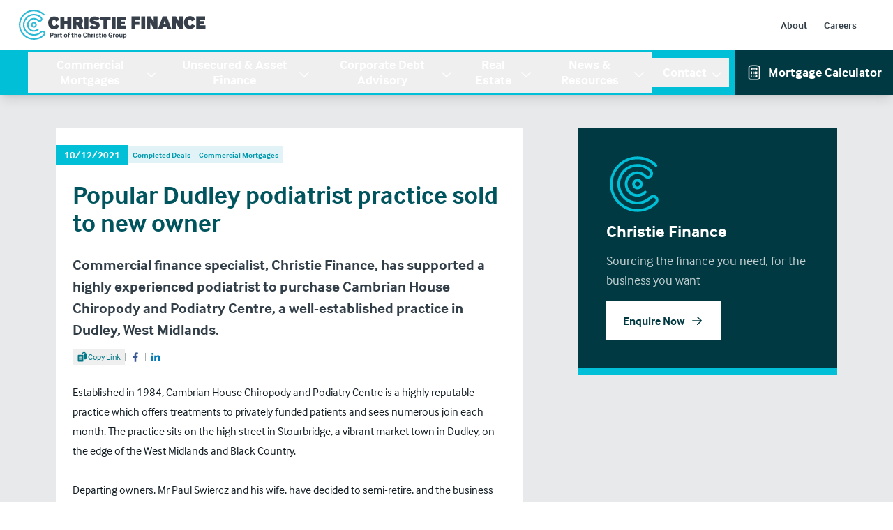

--- FILE ---
content_type: text/html; charset=UTF-8
request_url: https://www.christiefinance.com/news-resources/completed-deals/popular-dudley-podiatrist-practice-sold-to-new-owner/
body_size: 58716
content:
<!DOCTYPE html><html lang="en"><head><meta charSet="utf-8"/><meta http-equiv="x-ua-compatible" content="ie=edge"/><meta name="viewport" content="width=device-width, initial-scale=1, shrink-to-fit=no"/><meta name="generator" content="Gatsby 5.14.5"/><meta charSet="utf-8" data-gatsby-head="true"/><meta name="description" content="Commercial finance specialist, Christie Finance, has supported a highly experienced podiatrist to purchase Cambrian House Chiropody and Podiatry Centre, a well-established practice in Dudley, West Midlands." data-gatsby-head="true"/><meta name="robots" content="all" data-gatsby-head="true"/><meta property="og:title" content="Popular Dudley podiatrist practice sold to new owner" data-gatsby-head="true"/><meta property="og:type" content="article" data-gatsby-head="true"/><meta property="og:image" content="https://assets-eu-01.kc-usercontent.com:443/5ceaca48-60e2-018e-49b4-69cbc767872a/9b6e70ef-a6d9-4007-b8ea-05a1f5cf258e/shutterstock_1868535802.jpg" data-gatsby-head="true"/><meta property="og:url" content="https://www.christiefinance.comnews-resources/completed-deals/popular-dudley-podiatrist-practice-sold-to-new-owner" data-gatsby-head="true"/><meta name="twitter:card" content="summary" data-gatsby-head="true"/><meta property="og:description" content="Commercial finance specialist, Christie Finance, has supported a highly experienced podiatrist to purchase Cambrian House Chiropody and Podiatry Centre, a well-established practice in Dudley, West Midlands." data-gatsby-head="true"/><meta property="og:site_name" content="Christie Finance" data-gatsby-head="true"/><style data-href="/styles.2ecc44b6c220808d453c.css" data-identity="gatsby-global-css">/*
! tailwindcss v3.4.10 | MIT License | https://tailwindcss.com
*/*,:after,:before{border:0 solid #e5e7eb;box-sizing:border-box}:after,:before{--tw-content:""}:host,html{-webkit-text-size-adjust:100%;font-feature-settings:normal;-webkit-tap-highlight-color:transparent;font-family:interface,sans-serif;font-variation-settings:normal;line-height:1.5;-moz-tab-size:4;-o-tab-size:4;tab-size:4}body{line-height:inherit;margin:0}hr{border-top-width:1px;color:inherit;height:0}abbr:where([title]){-webkit-text-decoration:underline dotted;text-decoration:underline dotted}h1,h2,h3,h4,h5,h6{font-size:inherit;font-weight:inherit}a{color:inherit;text-decoration:inherit}b,strong{font-weight:bolder}code,kbd,pre,samp{font-feature-settings:normal;font-family:ui-monospace,SFMono-Regular,Menlo,Monaco,Consolas,Liberation Mono,Courier New,monospace;font-size:1em;font-variation-settings:normal}small{font-size:80%}sub,sup{font-size:75%;line-height:0;position:relative;vertical-align:baseline}sub{bottom:-.25em}sup{top:-.5em}table{border-collapse:collapse;border-color:inherit;text-indent:0}button,input,optgroup,select,textarea{font-feature-settings:inherit;color:inherit;font-family:inherit;font-size:100%;font-variation-settings:inherit;font-weight:inherit;letter-spacing:inherit;line-height:inherit;margin:0;padding:0}button,select{text-transform:none}button,input:where([type=button]),input:where([type=reset]),input:where([type=submit]){-webkit-appearance:button;background-color:transparent;background-image:none}:-moz-focusring{outline:auto}:-moz-ui-invalid{box-shadow:none}progress{vertical-align:baseline}::-webkit-inner-spin-button,::-webkit-outer-spin-button{height:auto}[type=search]{-webkit-appearance:textfield;outline-offset:-2px}::-webkit-search-decoration{-webkit-appearance:none}::-webkit-file-upload-button{-webkit-appearance:button;font:inherit}summary{display:list-item}blockquote,dd,dl,figure,h1,h2,h3,h4,h5,h6,hr,p,pre{margin:0}fieldset{margin:0}fieldset,legend{padding:0}menu,ol,ul{list-style:none;margin:0;padding:0}dialog{padding:0}textarea{resize:vertical}input::-moz-placeholder,textarea::-moz-placeholder{color:#9ca3af}input::placeholder,textarea::placeholder{color:#9ca3af}[role=button],button{cursor:pointer}:disabled{cursor:default}audio,canvas,embed,iframe,img,object,svg,video{display:block;vertical-align:middle}img,video{height:auto;max-width:100%}[hidden]{display:none}[multiple],[type=date],[type=datetime-local],[type=email],[type=month],[type=number],[type=password],[type=search],[type=tel],[type=text],[type=time],[type=url],[type=week],input:where(:not([type])),select,textarea{--tw-shadow:0 0 #0000;-webkit-appearance:none;-moz-appearance:none;appearance:none;background-color:#fff;border-color:#6b7280;border-radius:0;border-width:1px;font-size:1rem;line-height:1.5rem;padding:.5rem .75rem}[multiple]:focus,[type=date]:focus,[type=datetime-local]:focus,[type=email]:focus,[type=month]:focus,[type=number]:focus,[type=password]:focus,[type=search]:focus,[type=tel]:focus,[type=text]:focus,[type=time]:focus,[type=url]:focus,[type=week]:focus,input:where(:not([type])):focus,select:focus,textarea:focus{--tw-ring-inset:var(--tw-empty,/*!*/ /*!*/);--tw-ring-offset-width:0px;--tw-ring-offset-color:#fff;--tw-ring-color:#2563eb;--tw-ring-offset-shadow:var(--tw-ring-inset) 0 0 0 var(--tw-ring-offset-width) var(--tw-ring-offset-color);--tw-ring-shadow:var(--tw-ring-inset) 0 0 0 calc(1px + var(--tw-ring-offset-width)) var(--tw-ring-color);border-color:#2563eb;box-shadow:var(--tw-ring-offset-shadow),var(--tw-ring-shadow),var(--tw-shadow);outline:2px solid transparent;outline-offset:2px}input::-moz-placeholder,textarea::-moz-placeholder{color:#6b7280;opacity:1}input::placeholder,textarea::placeholder{color:#6b7280;opacity:1}::-webkit-datetime-edit-fields-wrapper{padding:0}::-webkit-date-and-time-value{min-height:1.5em;text-align:inherit}::-webkit-datetime-edit{display:inline-flex}::-webkit-datetime-edit,::-webkit-datetime-edit-day-field,::-webkit-datetime-edit-hour-field,::-webkit-datetime-edit-meridiem-field,::-webkit-datetime-edit-millisecond-field,::-webkit-datetime-edit-minute-field,::-webkit-datetime-edit-month-field,::-webkit-datetime-edit-second-field,::-webkit-datetime-edit-year-field{padding-bottom:0;padding-top:0}select{background-image:url("data:image/svg+xml;charset=utf-8,%3Csvg xmlns='http://www.w3.org/2000/svg' fill='none' viewBox='0 0 20 20'%3E%3Cpath stroke='%236b7280' stroke-linecap='round' stroke-linejoin='round' stroke-width='1.5' d='m6 8 4 4 4-4'/%3E%3C/svg%3E");background-position:right .5rem center;background-repeat:no-repeat;background-size:1.5em 1.5em;padding-right:2.5rem;-webkit-print-color-adjust:exact;print-color-adjust:exact}[multiple],[size]:where(select:not([size="1"])){background-image:none;background-position:0 0;background-repeat:unset;background-size:initial;padding-right:.75rem;-webkit-print-color-adjust:unset;print-color-adjust:unset}[type=checkbox],[type=radio]{--tw-shadow:0 0 #0000;-webkit-appearance:none;-moz-appearance:none;appearance:none;background-color:#fff;background-origin:border-box;border-color:#6b7280;border-width:1px;color:#2563eb;display:inline-block;flex-shrink:0;height:1rem;padding:0;-webkit-print-color-adjust:exact;print-color-adjust:exact;-webkit-user-select:none;-moz-user-select:none;user-select:none;vertical-align:middle;width:1rem}[type=checkbox]{border-radius:0}[type=radio]{border-radius:100%}[type=checkbox]:focus,[type=radio]:focus{--tw-ring-inset:var(--tw-empty,/*!*/ /*!*/);--tw-ring-offset-width:2px;--tw-ring-offset-color:#fff;--tw-ring-color:#2563eb;--tw-ring-offset-shadow:var(--tw-ring-inset) 0 0 0 var(--tw-ring-offset-width) var(--tw-ring-offset-color);--tw-ring-shadow:var(--tw-ring-inset) 0 0 0 calc(2px + var(--tw-ring-offset-width)) var(--tw-ring-color);box-shadow:var(--tw-ring-offset-shadow),var(--tw-ring-shadow),var(--tw-shadow);outline:2px solid transparent;outline-offset:2px}[type=checkbox]:checked,[type=radio]:checked{background-color:currentColor;background-position:50%;background-repeat:no-repeat;background-size:100% 100%;border-color:transparent}[type=checkbox]:checked{background-image:url("data:image/svg+xml;charset=utf-8,%3Csvg xmlns='http://www.w3.org/2000/svg' fill='%23fff' viewBox='0 0 16 16'%3E%3Cpath d='M12.207 4.793a1 1 0 0 1 0 1.414l-5 5a1 1 0 0 1-1.414 0l-2-2a1 1 0 0 1 1.414-1.414L6.5 9.086l4.293-4.293a1 1 0 0 1 1.414 0z'/%3E%3C/svg%3E")}@media (forced-colors:active){[type=checkbox]:checked{-webkit-appearance:auto;-moz-appearance:auto;appearance:auto}}[type=radio]:checked{background-image:url("data:image/svg+xml;charset=utf-8,%3Csvg xmlns='http://www.w3.org/2000/svg' fill='%23fff' viewBox='0 0 16 16'%3E%3Ccircle cx='8' cy='8' r='3'/%3E%3C/svg%3E")}@media (forced-colors:active){[type=radio]:checked{-webkit-appearance:auto;-moz-appearance:auto;appearance:auto}}[type=checkbox]:checked:focus,[type=checkbox]:checked:hover,[type=radio]:checked:focus,[type=radio]:checked:hover{background-color:currentColor;border-color:transparent}[type=checkbox]:indeterminate{background-color:currentColor;background-image:url("data:image/svg+xml;charset=utf-8,%3Csvg xmlns='http://www.w3.org/2000/svg' fill='none' viewBox='0 0 16 16'%3E%3Cpath stroke='%23fff' stroke-linecap='round' stroke-linejoin='round' stroke-width='2' d='M4 8h8'/%3E%3C/svg%3E");background-position:50%;background-repeat:no-repeat;background-size:100% 100%;border-color:transparent}@media (forced-colors:active){[type=checkbox]:indeterminate{-webkit-appearance:auto;-moz-appearance:auto;appearance:auto}}[type=checkbox]:indeterminate:focus,[type=checkbox]:indeterminate:hover{background-color:currentColor;border-color:transparent}[type=file]{background:unset;border-color:inherit;border-radius:0;border-width:0;font-size:unset;line-height:inherit;padding:0}[type=file]:focus{outline:1px solid ButtonText;outline:1px auto -webkit-focus-ring-color}body{--tw-text-opacity:1;color:rgb(50 62 72/var(--tw-text-opacity))}a,button{transition-duration:.3s;transition-property:color,background-color,border-color,text-decoration-color,fill,stroke,opacity,box-shadow,transform,filter,-webkit-backdrop-filter;transition-property:color,background-color,border-color,text-decoration-color,fill,stroke,opacity,box-shadow,transform,filter,backdrop-filter;transition-property:color,background-color,border-color,text-decoration-color,fill,stroke,opacity,box-shadow,transform,filter,backdrop-filter,-webkit-backdrop-filter;transition-timing-function:cubic-bezier(.4,0,.2,1)}circle,ellipse,line,path,polygon,polyline,rect{strokewidth:inherit}sub,sup{z-index:-1}:root{--brand-900:#003941;--brand-800:#00545e;--brand-700:#017786;--brand-600:#009baf;--brand-500:#00bfd7;--brand-400:#66d8e6;--brand-300:#7fdfea;--brand-200:#b3ecf2;--brand-100:#e5f9fa;--brand-50:#effdfe}*,:after,:before{--tw-border-spacing-x:0;--tw-border-spacing-y:0;--tw-translate-x:0;--tw-translate-y:0;--tw-rotate:0;--tw-skew-x:0;--tw-skew-y:0;--tw-scale-x:1;--tw-scale-y:1;--tw-pan-x: ;--tw-pan-y: ;--tw-pinch-zoom: ;--tw-scroll-snap-strictness:proximity;--tw-gradient-from-position: ;--tw-gradient-via-position: ;--tw-gradient-to-position: ;--tw-ordinal: ;--tw-slashed-zero: ;--tw-numeric-figure: ;--tw-numeric-spacing: ;--tw-numeric-fraction: ;--tw-ring-inset: ;--tw-ring-offset-width:0px;--tw-ring-offset-color:#fff;--tw-ring-color:rgba(59,130,246,.5);--tw-ring-offset-shadow:0 0 #0000;--tw-ring-shadow:0 0 #0000;--tw-shadow:0 0 #0000;--tw-shadow-colored:0 0 #0000;--tw-blur: ;--tw-brightness: ;--tw-contrast: ;--tw-grayscale: ;--tw-hue-rotate: ;--tw-invert: ;--tw-saturate: ;--tw-sepia: ;--tw-drop-shadow: ;--tw-backdrop-blur: ;--tw-backdrop-brightness: ;--tw-backdrop-contrast: ;--tw-backdrop-grayscale: ;--tw-backdrop-hue-rotate: ;--tw-backdrop-invert: ;--tw-backdrop-opacity: ;--tw-backdrop-saturate: ;--tw-backdrop-sepia: ;--tw-contain-size: ;--tw-contain-layout: ;--tw-contain-paint: ;--tw-contain-style: }::backdrop{--tw-border-spacing-x:0;--tw-border-spacing-y:0;--tw-translate-x:0;--tw-translate-y:0;--tw-rotate:0;--tw-skew-x:0;--tw-skew-y:0;--tw-scale-x:1;--tw-scale-y:1;--tw-pan-x: ;--tw-pan-y: ;--tw-pinch-zoom: ;--tw-scroll-snap-strictness:proximity;--tw-gradient-from-position: ;--tw-gradient-via-position: ;--tw-gradient-to-position: ;--tw-ordinal: ;--tw-slashed-zero: ;--tw-numeric-figure: ;--tw-numeric-spacing: ;--tw-numeric-fraction: ;--tw-ring-inset: ;--tw-ring-offset-width:0px;--tw-ring-offset-color:#fff;--tw-ring-color:rgba(59,130,246,.5);--tw-ring-offset-shadow:0 0 #0000;--tw-ring-shadow:0 0 #0000;--tw-shadow:0 0 #0000;--tw-shadow-colored:0 0 #0000;--tw-blur: ;--tw-brightness: ;--tw-contrast: ;--tw-grayscale: ;--tw-hue-rotate: ;--tw-invert: ;--tw-saturate: ;--tw-sepia: ;--tw-drop-shadow: ;--tw-backdrop-blur: ;--tw-backdrop-brightness: ;--tw-backdrop-contrast: ;--tw-backdrop-grayscale: ;--tw-backdrop-hue-rotate: ;--tw-backdrop-invert: ;--tw-backdrop-opacity: ;--tw-backdrop-saturate: ;--tw-backdrop-sepia: ;--tw-contain-size: ;--tw-contain-layout: ;--tw-contain-paint: ;--tw-contain-style: }.prose{color:var(--tw-prose-body);max-width:65ch}.prose :where(p):not(:where([class~=not-prose],[class~=not-prose] *)){margin-bottom:1.25em;margin-top:1.25em}.prose :where([class~=lead]):not(:where([class~=not-prose],[class~=not-prose] *)){color:var(--tw-prose-lead);font-size:1.25em;line-height:1.6;margin-bottom:1.2em;margin-top:1.2em}.prose :where(a):not(:where([class~=not-prose],[class~=not-prose] *)){color:var(--tw-prose-links);font-weight:500;text-decoration:underline}.prose :where(strong):not(:where([class~=not-prose],[class~=not-prose] *)){color:var(--tw-prose-bold);font-weight:600}.prose :where(a strong):not(:where([class~=not-prose],[class~=not-prose] *)){color:inherit}.prose :where(blockquote strong):not(:where([class~=not-prose],[class~=not-prose] *)){color:inherit}.prose :where(thead th strong):not(:where([class~=not-prose],[class~=not-prose] *)){color:inherit}.prose :where(ol):not(:where([class~=not-prose],[class~=not-prose] *)){list-style-type:decimal;margin-bottom:1.25em;margin-top:1.25em;padding-inline-start:1.625em}.prose :where(ol[type=A]):not(:where([class~=not-prose],[class~=not-prose] *)){list-style-type:upper-alpha}.prose :where(ol[type=a]):not(:where([class~=not-prose],[class~=not-prose] *)){list-style-type:lower-alpha}.prose :where(ol[type=A s]):not(:where([class~=not-prose],[class~=not-prose] *)){list-style-type:upper-alpha}.prose :where(ol[type=a s]):not(:where([class~=not-prose],[class~=not-prose] *)){list-style-type:lower-alpha}.prose :where(ol[type=I]):not(:where([class~=not-prose],[class~=not-prose] *)){list-style-type:upper-roman}.prose :where(ol[type=i]):not(:where([class~=not-prose],[class~=not-prose] *)){list-style-type:lower-roman}.prose :where(ol[type=I s]):not(:where([class~=not-prose],[class~=not-prose] *)){list-style-type:upper-roman}.prose :where(ol[type=i s]):not(:where([class~=not-prose],[class~=not-prose] *)){list-style-type:lower-roman}.prose :where(ol[type="1"]):not(:where([class~=not-prose],[class~=not-prose] *)){list-style-type:decimal}.prose :where(ul):not(:where([class~=not-prose],[class~=not-prose] *)){list-style-type:disc;margin-bottom:1.25em;margin-top:1.25em;padding-inline-start:1.625em}.prose :where(ol>li):not(:where([class~=not-prose],[class~=not-prose] *))::marker{color:var(--tw-prose-counters);font-weight:400}.prose :where(ul>li):not(:where([class~=not-prose],[class~=not-prose] *))::marker{color:var(--tw-prose-bullets)}.prose :where(dt):not(:where([class~=not-prose],[class~=not-prose] *)){color:var(--tw-prose-headings);font-weight:600;margin-top:1.25em}.prose :where(hr):not(:where([class~=not-prose],[class~=not-prose] *)){border-color:var(--tw-prose-hr);border-top-width:1px;margin-bottom:3em;margin-top:3em}.prose :where(blockquote):not(:where([class~=not-prose],[class~=not-prose] *)){border-inline-start-color:var(--tw-prose-quote-borders);border-inline-start-width:.25rem;color:var(--tw-prose-quotes);font-style:italic;font-weight:500;margin-bottom:1.6em;margin-top:1.6em;padding-inline-start:1em;quotes:"\201C""\201D""\2018""\2019"}.prose :where(blockquote p:first-of-type):not(:where([class~=not-prose],[class~=not-prose] *)):before{content:open-quote}.prose :where(blockquote p:last-of-type):not(:where([class~=not-prose],[class~=not-prose] *)):after{content:close-quote}.prose :where(h1):not(:where([class~=not-prose],[class~=not-prose] *)){color:var(--tw-prose-headings);font-size:2.25em;font-weight:800;line-height:1.1111111;margin-bottom:.8888889em;margin-top:0}.prose :where(h1 strong):not(:where([class~=not-prose],[class~=not-prose] *)){color:inherit;font-weight:900}.prose :where(h2):not(:where([class~=not-prose],[class~=not-prose] *)){color:var(--tw-prose-headings);font-size:1.5em;font-weight:700;line-height:1.3333333;margin-bottom:1em;margin-top:2em}.prose :where(h2 strong):not(:where([class~=not-prose],[class~=not-prose] *)){color:inherit;font-weight:800}.prose :where(h3):not(:where([class~=not-prose],[class~=not-prose] *)){color:var(--tw-prose-headings);font-size:1.25em;font-weight:600;line-height:1.6;margin-bottom:.6em;margin-top:1.6em}.prose :where(h3 strong):not(:where([class~=not-prose],[class~=not-prose] *)){color:inherit;font-weight:700}.prose :where(h4):not(:where([class~=not-prose],[class~=not-prose] *)){color:var(--tw-prose-headings);font-weight:600;line-height:1.5;margin-bottom:.5em;margin-top:1.5em}.prose :where(h4 strong):not(:where([class~=not-prose],[class~=not-prose] *)){color:inherit;font-weight:700}.prose :where(img):not(:where([class~=not-prose],[class~=not-prose] *)){margin-bottom:2em;margin-top:2em}.prose :where(picture):not(:where([class~=not-prose],[class~=not-prose] *)){display:block;margin-bottom:2em;margin-top:2em}.prose :where(video):not(:where([class~=not-prose],[class~=not-prose] *)){margin-bottom:2em;margin-top:2em}.prose :where(kbd):not(:where([class~=not-prose],[class~=not-prose] *)){border-radius:.3125rem;box-shadow:0 0 0 1px rgb(var(--tw-prose-kbd-shadows)/10%),0 3px 0 rgb(var(--tw-prose-kbd-shadows)/10%);color:var(--tw-prose-kbd);font-family:inherit;font-size:.875em;font-weight:500;padding-inline-end:.375em;padding-bottom:.1875em;padding-top:.1875em;padding-inline-start:.375em}.prose :where(code):not(:where([class~=not-prose],[class~=not-prose] *)){color:var(--tw-prose-code);font-size:.875em;font-weight:600}.prose :where(code):not(:where([class~=not-prose],[class~=not-prose] *)):before{content:"`"}.prose :where(code):not(:where([class~=not-prose],[class~=not-prose] *)):after{content:"`"}.prose :where(a code):not(:where([class~=not-prose],[class~=not-prose] *)){color:inherit}.prose :where(h1 code):not(:where([class~=not-prose],[class~=not-prose] *)){color:inherit}.prose :where(h2 code):not(:where([class~=not-prose],[class~=not-prose] *)){color:inherit;font-size:.875em}.prose :where(h3 code):not(:where([class~=not-prose],[class~=not-prose] *)){color:inherit;font-size:.9em}.prose :where(h4 code):not(:where([class~=not-prose],[class~=not-prose] *)){color:inherit}.prose :where(blockquote code):not(:where([class~=not-prose],[class~=not-prose] *)){color:inherit}.prose :where(thead th code):not(:where([class~=not-prose],[class~=not-prose] *)){color:inherit}.prose :where(pre):not(:where([class~=not-prose],[class~=not-prose] *)){background-color:var(--tw-prose-pre-bg);border-radius:.375rem;color:var(--tw-prose-pre-code);font-size:.875em;font-weight:400;line-height:1.7142857;margin-bottom:1.7142857em;margin-top:1.7142857em;overflow-x:auto;padding-inline-end:1.1428571em;padding-bottom:.8571429em;padding-top:.8571429em;padding-inline-start:1.1428571em}.prose :where(pre code):not(:where([class~=not-prose],[class~=not-prose] *)){background-color:transparent;border-radius:0;border-width:0;color:inherit;font-family:inherit;font-size:inherit;font-weight:inherit;line-height:inherit;padding:0}.prose :where(pre code):not(:where([class~=not-prose],[class~=not-prose] *)):before{content:none}.prose :where(pre code):not(:where([class~=not-prose],[class~=not-prose] *)):after{content:none}.prose :where(table):not(:where([class~=not-prose],[class~=not-prose] *)){font-size:.875em;line-height:1.7142857;margin-bottom:2em;margin-top:2em;table-layout:auto;width:100%}.prose :where(thead):not(:where([class~=not-prose],[class~=not-prose] *)){border-bottom-color:var(--tw-prose-th-borders);border-bottom-width:1px}.prose :where(thead th):not(:where([class~=not-prose],[class~=not-prose] *)){color:var(--tw-prose-headings);font-weight:600;padding-inline-end:.5714286em;padding-bottom:.5714286em;padding-inline-start:.5714286em;vertical-align:bottom}.prose :where(tbody tr):not(:where([class~=not-prose],[class~=not-prose] *)){border-bottom-color:var(--tw-prose-td-borders);border-bottom-width:1px}.prose :where(tbody tr:last-child):not(:where([class~=not-prose],[class~=not-prose] *)){border-bottom-width:0}.prose :where(tbody td):not(:where([class~=not-prose],[class~=not-prose] *)){vertical-align:baseline}.prose :where(tfoot):not(:where([class~=not-prose],[class~=not-prose] *)){border-top-color:var(--tw-prose-th-borders);border-top-width:1px}.prose :where(tfoot td):not(:where([class~=not-prose],[class~=not-prose] *)){vertical-align:top}.prose :where(th,td):not(:where([class~=not-prose],[class~=not-prose] *)){text-align:start}.prose :where(figure>*):not(:where([class~=not-prose],[class~=not-prose] *)){margin-bottom:0;margin-top:0}.prose :where(figcaption):not(:where([class~=not-prose],[class~=not-prose] *)){color:var(--tw-prose-captions);font-size:.875em;line-height:1.4285714;margin-top:.8571429em}.prose{--tw-prose-body:#374151;--tw-prose-headings:#111827;--tw-prose-lead:#4b5563;--tw-prose-links:#111827;--tw-prose-bold:#111827;--tw-prose-counters:#6b7280;--tw-prose-bullets:#d1d5db;--tw-prose-hr:#e5e7eb;--tw-prose-quotes:#111827;--tw-prose-quote-borders:#e5e7eb;--tw-prose-captions:#6b7280;--tw-prose-kbd:#111827;--tw-prose-kbd-shadows:17 24 39;--tw-prose-code:#111827;--tw-prose-pre-code:#e5e7eb;--tw-prose-pre-bg:#1f2937;--tw-prose-th-borders:#d1d5db;--tw-prose-td-borders:#e5e7eb;--tw-prose-invert-body:#d1d5db;--tw-prose-invert-headings:#fff;--tw-prose-invert-lead:#9ca3af;--tw-prose-invert-links:#fff;--tw-prose-invert-bold:#fff;--tw-prose-invert-counters:#9ca3af;--tw-prose-invert-bullets:#4b5563;--tw-prose-invert-hr:#374151;--tw-prose-invert-quotes:#f3f4f6;--tw-prose-invert-quote-borders:#374151;--tw-prose-invert-captions:#9ca3af;--tw-prose-invert-kbd:#fff;--tw-prose-invert-kbd-shadows:255 255 255;--tw-prose-invert-code:#fff;--tw-prose-invert-pre-code:#d1d5db;--tw-prose-invert-pre-bg:rgba(0,0,0,.5);--tw-prose-invert-th-borders:#4b5563;--tw-prose-invert-td-borders:#374151;font-size:1rem;line-height:1.75}.prose :where(picture>img):not(:where([class~=not-prose],[class~=not-prose] *)){margin-bottom:0;margin-top:0}.prose :where(li):not(:where([class~=not-prose],[class~=not-prose] *)){margin-bottom:.5em;margin-top:.5em}.prose :where(ol>li):not(:where([class~=not-prose],[class~=not-prose] *)){padding-inline-start:.375em}.prose :where(ul>li):not(:where([class~=not-prose],[class~=not-prose] *)){padding-inline-start:.375em}.prose :where(.prose>ul>li p):not(:where([class~=not-prose],[class~=not-prose] *)){margin-bottom:.75em;margin-top:.75em}.prose :where(.prose>ul>li>p:first-child):not(:where([class~=not-prose],[class~=not-prose] *)){margin-top:1.25em}.prose :where(.prose>ul>li>p:last-child):not(:where([class~=not-prose],[class~=not-prose] *)){margin-bottom:1.25em}.prose :where(.prose>ol>li>p:first-child):not(:where([class~=not-prose],[class~=not-prose] *)){margin-top:1.25em}.prose :where(.prose>ol>li>p:last-child):not(:where([class~=not-prose],[class~=not-prose] *)){margin-bottom:1.25em}.prose :where(ul ul,ul ol,ol ul,ol ol):not(:where([class~=not-prose],[class~=not-prose] *)){margin-bottom:.75em;margin-top:.75em}.prose :where(dl):not(:where([class~=not-prose],[class~=not-prose] *)){margin-bottom:1.25em;margin-top:1.25em}.prose :where(dd):not(:where([class~=not-prose],[class~=not-prose] *)){margin-top:.5em;padding-inline-start:1.625em}.prose :where(hr+*):not(:where([class~=not-prose],[class~=not-prose] *)){margin-top:0}.prose :where(h2+*):not(:where([class~=not-prose],[class~=not-prose] *)){margin-top:0}.prose :where(h3+*):not(:where([class~=not-prose],[class~=not-prose] *)){margin-top:0}.prose :where(h4+*):not(:where([class~=not-prose],[class~=not-prose] *)){margin-top:0}.prose :where(thead th:first-child):not(:where([class~=not-prose],[class~=not-prose] *)){padding-inline-start:0}.prose :where(thead th:last-child):not(:where([class~=not-prose],[class~=not-prose] *)){padding-inline-end:0}.prose :where(tbody td,tfoot td):not(:where([class~=not-prose],[class~=not-prose] *)){padding-inline-end:.5714286em;padding-bottom:.5714286em;padding-top:.5714286em;padding-inline-start:.5714286em}.prose :where(tbody td:first-child,tfoot td:first-child):not(:where([class~=not-prose],[class~=not-prose] *)){padding-inline-start:0}.prose :where(tbody td:last-child,tfoot td:last-child):not(:where([class~=not-prose],[class~=not-prose] *)){padding-inline-end:0}.prose :where(figure):not(:where([class~=not-prose],[class~=not-prose] *)){margin-bottom:2em;margin-top:2em}.prose :where(.prose>:first-child):not(:where([class~=not-prose],[class~=not-prose] *)){margin-top:0}.prose :where(.prose>:last-child):not(:where([class~=not-prose],[class~=not-prose] *)){margin-bottom:0}.prose-lg{font-size:1.125rem;line-height:1.7777778}.prose-lg :where(p):not(:where([class~=not-prose],[class~=not-prose] *)){margin-bottom:1.3333333em;margin-top:1.3333333em}.prose-lg :where([class~=lead]):not(:where([class~=not-prose],[class~=not-prose] *)){font-size:1.2222222em;line-height:1.4545455;margin-bottom:1.0909091em;margin-top:1.0909091em}.prose-lg :where(blockquote):not(:where([class~=not-prose],[class~=not-prose] *)){margin-bottom:1.6666667em;margin-top:1.6666667em;padding-inline-start:1em}.prose-lg :where(h1):not(:where([class~=not-prose],[class~=not-prose] *)){font-size:2.6666667em;line-height:1;margin-bottom:.8333333em;margin-top:0}.prose-lg :where(h2):not(:where([class~=not-prose],[class~=not-prose] *)){font-size:1.6666667em;line-height:1.3333333;margin-bottom:1.0666667em;margin-top:1.8666667em}.prose-lg :where(h3):not(:where([class~=not-prose],[class~=not-prose] *)){font-size:1.3333333em;line-height:1.5;margin-bottom:.6666667em;margin-top:1.6666667em}.prose-lg :where(h4):not(:where([class~=not-prose],[class~=not-prose] *)){line-height:1.5555556;margin-bottom:.4444444em;margin-top:1.7777778em}.prose-lg :where(img):not(:where([class~=not-prose],[class~=not-prose] *)){margin-bottom:1.7777778em;margin-top:1.7777778em}.prose-lg :where(picture):not(:where([class~=not-prose],[class~=not-prose] *)){margin-bottom:1.7777778em;margin-top:1.7777778em}.prose-lg :where(picture>img):not(:where([class~=not-prose],[class~=not-prose] *)){margin-bottom:0;margin-top:0}.prose-lg :where(video):not(:where([class~=not-prose],[class~=not-prose] *)){margin-bottom:1.7777778em;margin-top:1.7777778em}.prose-lg :where(kbd):not(:where([class~=not-prose],[class~=not-prose] *)){border-radius:.3125rem;font-size:.8888889em;padding-inline-end:.4444444em;padding-bottom:.2222222em;padding-top:.2222222em;padding-inline-start:.4444444em}.prose-lg :where(code):not(:where([class~=not-prose],[class~=not-prose] *)){font-size:.8888889em}.prose-lg :where(h2 code):not(:where([class~=not-prose],[class~=not-prose] *)){font-size:.8666667em}.prose-lg :where(h3 code):not(:where([class~=not-prose],[class~=not-prose] *)){font-size:.875em}.prose-lg :where(pre):not(:where([class~=not-prose],[class~=not-prose] *)){border-radius:.375rem;font-size:.8888889em;line-height:1.75;margin-bottom:2em;margin-top:2em;padding-inline-end:1.5em;padding-bottom:1em;padding-top:1em;padding-inline-start:1.5em}.prose-lg :where(ol):not(:where([class~=not-prose],[class~=not-prose] *)){margin-bottom:1.3333333em;margin-top:1.3333333em;padding-inline-start:1.5555556em}.prose-lg :where(ul):not(:where([class~=not-prose],[class~=not-prose] *)){margin-bottom:1.3333333em;margin-top:1.3333333em;padding-inline-start:1.5555556em}.prose-lg :where(li):not(:where([class~=not-prose],[class~=not-prose] *)){margin-bottom:.6666667em;margin-top:.6666667em}.prose-lg :where(ol>li):not(:where([class~=not-prose],[class~=not-prose] *)){padding-inline-start:.4444444em}.prose-lg :where(ul>li):not(:where([class~=not-prose],[class~=not-prose] *)){padding-inline-start:.4444444em}.prose-lg :where(.prose-lg>ul>li p):not(:where([class~=not-prose],[class~=not-prose] *)){margin-bottom:.8888889em;margin-top:.8888889em}.prose-lg :where(.prose-lg>ul>li>p:first-child):not(:where([class~=not-prose],[class~=not-prose] *)){margin-top:1.3333333em}.prose-lg :where(.prose-lg>ul>li>p:last-child):not(:where([class~=not-prose],[class~=not-prose] *)){margin-bottom:1.3333333em}.prose-lg :where(.prose-lg>ol>li>p:first-child):not(:where([class~=not-prose],[class~=not-prose] *)){margin-top:1.3333333em}.prose-lg :where(.prose-lg>ol>li>p:last-child):not(:where([class~=not-prose],[class~=not-prose] *)){margin-bottom:1.3333333em}.prose-lg :where(ul ul,ul ol,ol ul,ol ol):not(:where([class~=not-prose],[class~=not-prose] *)){margin-bottom:.8888889em;margin-top:.8888889em}.prose-lg :where(dl):not(:where([class~=not-prose],[class~=not-prose] *)){margin-bottom:1.3333333em;margin-top:1.3333333em}.prose-lg :where(dt):not(:where([class~=not-prose],[class~=not-prose] *)){margin-top:1.3333333em}.prose-lg :where(dd):not(:where([class~=not-prose],[class~=not-prose] *)){margin-top:.6666667em;padding-inline-start:1.5555556em}.prose-lg :where(hr):not(:where([class~=not-prose],[class~=not-prose] *)){margin-bottom:3.1111111em;margin-top:3.1111111em}.prose-lg :where(hr+*):not(:where([class~=not-prose],[class~=not-prose] *)){margin-top:0}.prose-lg :where(h2+*):not(:where([class~=not-prose],[class~=not-prose] *)){margin-top:0}.prose-lg :where(h3+*):not(:where([class~=not-prose],[class~=not-prose] *)){margin-top:0}.prose-lg :where(h4+*):not(:where([class~=not-prose],[class~=not-prose] *)){margin-top:0}.prose-lg :where(table):not(:where([class~=not-prose],[class~=not-prose] *)){font-size:.8888889em;line-height:1.5}.prose-lg :where(thead th):not(:where([class~=not-prose],[class~=not-prose] *)){padding-inline-end:.75em;padding-bottom:.75em;padding-inline-start:.75em}.prose-lg :where(thead th:first-child):not(:where([class~=not-prose],[class~=not-prose] *)){padding-inline-start:0}.prose-lg :where(thead th:last-child):not(:where([class~=not-prose],[class~=not-prose] *)){padding-inline-end:0}.prose-lg :where(tbody td,tfoot td):not(:where([class~=not-prose],[class~=not-prose] *)){padding-inline-end:.75em;padding-bottom:.75em;padding-top:.75em;padding-inline-start:.75em}.prose-lg :where(tbody td:first-child,tfoot td:first-child):not(:where([class~=not-prose],[class~=not-prose] *)){padding-inline-start:0}.prose-lg :where(tbody td:last-child,tfoot td:last-child):not(:where([class~=not-prose],[class~=not-prose] *)){padding-inline-end:0}.prose-lg :where(figure):not(:where([class~=not-prose],[class~=not-prose] *)){margin-bottom:1.7777778em;margin-top:1.7777778em}.prose-lg :where(figure>*):not(:where([class~=not-prose],[class~=not-prose] *)){margin-bottom:0;margin-top:0}.prose-lg :where(figcaption):not(:where([class~=not-prose],[class~=not-prose] *)){font-size:.8888889em;line-height:1.5;margin-top:1em}.prose-lg :where(.prose-lg>:first-child):not(:where([class~=not-prose],[class~=not-prose] *)){margin-top:0}.prose-lg :where(.prose-lg>:last-child):not(:where([class~=not-prose],[class~=not-prose] *)){margin-bottom:0}.prose-xl{font-size:1.25rem;line-height:1.8}.prose-xl :where(p):not(:where([class~=not-prose],[class~=not-prose] *)){margin-bottom:1.2em;margin-top:1.2em}.prose-xl :where([class~=lead]):not(:where([class~=not-prose],[class~=not-prose] *)){font-size:1.2em;line-height:1.5;margin-bottom:1em;margin-top:1em}.prose-xl :where(blockquote):not(:where([class~=not-prose],[class~=not-prose] *)){margin-bottom:1.6em;margin-top:1.6em;padding-inline-start:1.0666667em}.prose-xl :where(h1):not(:where([class~=not-prose],[class~=not-prose] *)){font-size:2.8em;line-height:1;margin-bottom:.8571429em;margin-top:0}.prose-xl :where(h2):not(:where([class~=not-prose],[class~=not-prose] *)){font-size:1.8em;line-height:1.1111111;margin-bottom:.8888889em;margin-top:1.5555556em}.prose-xl :where(h3):not(:where([class~=not-prose],[class~=not-prose] *)){font-size:1.5em;line-height:1.3333333;margin-bottom:.6666667em;margin-top:1.6em}.prose-xl :where(h4):not(:where([class~=not-prose],[class~=not-prose] *)){line-height:1.6;margin-bottom:.6em;margin-top:1.8em}.prose-xl :where(img):not(:where([class~=not-prose],[class~=not-prose] *)){margin-bottom:2em;margin-top:2em}.prose-xl :where(picture):not(:where([class~=not-prose],[class~=not-prose] *)){margin-bottom:2em;margin-top:2em}.prose-xl :where(picture>img):not(:where([class~=not-prose],[class~=not-prose] *)){margin-bottom:0;margin-top:0}.prose-xl :where(video):not(:where([class~=not-prose],[class~=not-prose] *)){margin-bottom:2em;margin-top:2em}.prose-xl :where(kbd):not(:where([class~=not-prose],[class~=not-prose] *)){border-radius:.3125rem;font-size:.9em;padding-inline-end:.4em;padding-bottom:.25em;padding-top:.25em;padding-inline-start:.4em}.prose-xl :where(code):not(:where([class~=not-prose],[class~=not-prose] *)){font-size:.9em}.prose-xl :where(h2 code):not(:where([class~=not-prose],[class~=not-prose] *)){font-size:.8611111em}.prose-xl :where(h3 code):not(:where([class~=not-prose],[class~=not-prose] *)){font-size:.9em}.prose-xl :where(pre):not(:where([class~=not-prose],[class~=not-prose] *)){border-radius:.5rem;font-size:.9em;line-height:1.7777778;margin-bottom:2em;margin-top:2em;padding-inline-end:1.3333333em;padding-bottom:1.1111111em;padding-top:1.1111111em;padding-inline-start:1.3333333em}.prose-xl :where(ol):not(:where([class~=not-prose],[class~=not-prose] *)){margin-bottom:1.2em;margin-top:1.2em;padding-inline-start:1.6em}.prose-xl :where(ul):not(:where([class~=not-prose],[class~=not-prose] *)){margin-bottom:1.2em;margin-top:1.2em;padding-inline-start:1.6em}.prose-xl :where(li):not(:where([class~=not-prose],[class~=not-prose] *)){margin-bottom:.6em;margin-top:.6em}.prose-xl :where(ol>li):not(:where([class~=not-prose],[class~=not-prose] *)){padding-inline-start:.4em}.prose-xl :where(ul>li):not(:where([class~=not-prose],[class~=not-prose] *)){padding-inline-start:.4em}.prose-xl :where(.prose-xl>ul>li p):not(:where([class~=not-prose],[class~=not-prose] *)){margin-bottom:.8em;margin-top:.8em}.prose-xl :where(.prose-xl>ul>li>p:first-child):not(:where([class~=not-prose],[class~=not-prose] *)){margin-top:1.2em}.prose-xl :where(.prose-xl>ul>li>p:last-child):not(:where([class~=not-prose],[class~=not-prose] *)){margin-bottom:1.2em}.prose-xl :where(.prose-xl>ol>li>p:first-child):not(:where([class~=not-prose],[class~=not-prose] *)){margin-top:1.2em}.prose-xl :where(.prose-xl>ol>li>p:last-child):not(:where([class~=not-prose],[class~=not-prose] *)){margin-bottom:1.2em}.prose-xl :where(ul ul,ul ol,ol ul,ol ol):not(:where([class~=not-prose],[class~=not-prose] *)){margin-bottom:.8em;margin-top:.8em}.prose-xl :where(dl):not(:where([class~=not-prose],[class~=not-prose] *)){margin-bottom:1.2em;margin-top:1.2em}.prose-xl :where(dt):not(:where([class~=not-prose],[class~=not-prose] *)){margin-top:1.2em}.prose-xl :where(dd):not(:where([class~=not-prose],[class~=not-prose] *)){margin-top:.6em;padding-inline-start:1.6em}.prose-xl :where(hr):not(:where([class~=not-prose],[class~=not-prose] *)){margin-bottom:2.8em;margin-top:2.8em}.prose-xl :where(hr+*):not(:where([class~=not-prose],[class~=not-prose] *)){margin-top:0}.prose-xl :where(h2+*):not(:where([class~=not-prose],[class~=not-prose] *)){margin-top:0}.prose-xl :where(h3+*):not(:where([class~=not-prose],[class~=not-prose] *)){margin-top:0}.prose-xl :where(h4+*):not(:where([class~=not-prose],[class~=not-prose] *)){margin-top:0}.prose-xl :where(table):not(:where([class~=not-prose],[class~=not-prose] *)){font-size:.9em;line-height:1.5555556}.prose-xl :where(thead th):not(:where([class~=not-prose],[class~=not-prose] *)){padding-inline-end:.6666667em;padding-bottom:.8888889em;padding-inline-start:.6666667em}.prose-xl :where(thead th:first-child):not(:where([class~=not-prose],[class~=not-prose] *)){padding-inline-start:0}.prose-xl :where(thead th:last-child):not(:where([class~=not-prose],[class~=not-prose] *)){padding-inline-end:0}.prose-xl :where(tbody td,tfoot td):not(:where([class~=not-prose],[class~=not-prose] *)){padding-inline-end:.6666667em;padding-bottom:.8888889em;padding-top:.8888889em;padding-inline-start:.6666667em}.prose-xl :where(tbody td:first-child,tfoot td:first-child):not(:where([class~=not-prose],[class~=not-prose] *)){padding-inline-start:0}.prose-xl :where(tbody td:last-child,tfoot td:last-child):not(:where([class~=not-prose],[class~=not-prose] *)){padding-inline-end:0}.prose-xl :where(figure):not(:where([class~=not-prose],[class~=not-prose] *)){margin-bottom:2em;margin-top:2em}.prose-xl :where(figure>*):not(:where([class~=not-prose],[class~=not-prose] *)){margin-bottom:0;margin-top:0}.prose-xl :where(figcaption):not(:where([class~=not-prose],[class~=not-prose] *)){font-size:.9em;line-height:1.5555556;margin-top:1em}.prose-xl :where(.prose-xl>:first-child):not(:where([class~=not-prose],[class~=not-prose] *)){margin-top:0}.prose-xl :where(.prose-xl>:last-child):not(:where([class~=not-prose],[class~=not-prose] *)){margin-bottom:0}.prose-brand{--tw-prose-body:#121c23;--tw-prose-headings:#0a1015;--tw-prose-lead:#1c2730;--tw-prose-links:#017786;--tw-prose-bold:#0a1015;--tw-prose-counters:#26333d;--tw-prose-bullets:#00bfd7;--tw-prose-hr:#81888e;--tw-prose-quotes:#0a1015;--tw-prose-quote-borders:#00bfd7;--tw-prose-captions:#1c2730;--tw-prose-code:#0a1015;--tw-prose-pre-code:#d0d2d5;--tw-prose-pre-bg:#0a1015;--tw-prose-th-borders:#81888e;--tw-prose-td-borders:#a8adb1}.prose-brand :where(blockquote):not(:where([class~=not-prose],[class~=not-prose] *)){margin-inline:1.5rem}.prose-qa :where(h2):not(:where([class~=not-prose],[class~=not-prose] *)){margin-top:4rem}.prose-qa :where(h2:first-child):not(:where([class~=not-prose],[class~=not-prose] *)){margin-top:0}.cms-ignore-strong strong{font-weight:inherit}.cms-rich-text{--tw-text-opacity:1;color:rgb(50 62 72/var(--tw-text-opacity))}.cms-rich-text h2:not(.linked-item h2){font-size:28px;line-height:30px}.cms-rich-text h2:not(.linked-item h2),.cms-rich-text h3:not(.linked-item h3){--tw-text-opacity:1;color:rgb(50 62 72/var(--tw-text-opacity));font-weight:700;margin-bottom:.625rem}.cms-rich-text h3:not(.linked-item h3){font-size:22px;line-height:1.5rem}.cms-rich-text h4:not(.linked-item h4){--tw-text-opacity:1;color:rgb(50 62 72/var(--tw-text-opacity));font-size:18px;font-weight:700;line-height:1.25rem;margin-bottom:.625rem}.cms-rich-text p:not(.linked-item p){--tw-text-opacity:1;color:rgb(50 62 72/var(--tw-text-opacity));font-size:1rem;line-height:1.5rem;margin-bottom:1.25rem;text-align:justify}.cms-rich-text a:not(.linked-item a){--tw-text-opacity:1;color:rgb(0 155 175/var(--tw-text-opacity))}.cms-rich-text a:not(.linked-item a):hover{--tw-text-opacity:1;color:rgb(50 62 72/var(--tw-text-opacity))}.cms-rich-text strong:not(.linked-item strong){font-weight:700}.cms-rich-text ul:not(.linked-item ul){line-height:1.5rem;list-style-type:disc;margin-bottom:.625rem;padding:0 1.25rem}.cms-rich-text img:not(.linked-item img){margin-bottom:1rem}.cms-rich-text td img:not(.linked-item img){max-width:150px}.cms-rich-text table:not(.linked-item table){--tw-border-spacing-x:0px;--tw-border-spacing-y:0px;border-collapse:collapse;border-spacing:var(--tw-border-spacing-x) var(--tw-border-spacing-y)}.cms-rich-text td:not(.linked-item td){line-height:1.5rem;padding-right:1rem;text-align:left;vertical-align:top}.container{margin-left:auto;margin-right:auto;max-width:100rem;padding-left:1.5rem;padding-right:1.5rem}@media (min-width:1024px){.container{padding-left:2.5rem;padding-right:2.5rem}}@media (min-width:1280px){.container{padding-left:5rem;padding-right:5rem}}.checkbox{background-image:url("data:image/svg+xml;charset=utf-8,%3Csvg xmlns='http://www.w3.org/2000/svg' fill='currentColor' viewBox='0 0 20 20'%3E%3Cpath d='M10 3a1 1 0 0 1 1 1v5h5a1 1 0 1 1 0 2h-5v5a1 1 0 1 1-2 0v-5H4a1 1 0 1 1 0-2h5V4a1 1 0 0 1 1-1z'/%3E%3C/svg%3E");background-position:50%;background-repeat:no-repeat;background-size:100% 100%}.sr-only{clip:rect(0,0,0,0);border-width:0;height:1px;margin:-1px;overflow:hidden;padding:0;position:absolute;white-space:nowrap;width:1px}.pointer-events-none{pointer-events:none}.visible{visibility:visible}.static{position:static}.fixed{position:fixed}.absolute{position:absolute}.relative{position:relative}.inset-0{inset:0}.inset-2{inset:.5rem}.inset-y-0{bottom:0;top:0}.-bottom-1{bottom:-.25rem}.-bottom-1\.5{bottom:-.375rem}.-bottom-2{bottom:-.5rem}.-left-1\.5{left:-.375rem}.-left-2{left:-.5rem}.-right-1{right:-.25rem}.-right-6{right:-1.5rem}.-top-12{top:-3rem}.bottom-0{bottom:0}.bottom-1{bottom:.25rem}.left-0{left:0}.left-1{left:.25rem}.left-3{left:.75rem}.left-4{left:1rem}.left-px{left:1px}.right-0{right:0}.right-10{right:2.5rem}.right-2{right:.5rem}.right-3{right:.75rem}.top-0{top:0}.top-2{top:.5rem}.top-3{top:.75rem}.top-4{top:1rem}.z-10{z-index:10}.z-20{z-index:20}.z-70{z-index:70}.z-90{z-index:90}.col-span-1{grid-column:span 1/span 1}.col-span-4{grid-column:span 4/span 4}.float-right{float:right}.m-0\.5{margin:.125rem}.m-2{margin:.5rem}.m-6{margin:1.5rem}.-mx-2{margin-left:-.5rem;margin-right:-.5rem}.-mx-6{margin-left:-1.5rem;margin-right:-1.5rem}.mx-0{margin-left:0;margin-right:0}.mx-1{margin-left:.25rem;margin-right:.25rem}.mx-auto{margin-left:auto;margin-right:auto}.my-0\.5{margin-bottom:.125rem;margin-top:.125rem}.my-10{margin-bottom:2.5rem;margin-top:2.5rem}.my-12{margin-bottom:3rem;margin-top:3rem}.my-3{margin-bottom:.75rem;margin-top:.75rem}.my-4{margin-bottom:1rem;margin-top:1rem}.my-6{margin-bottom:1.5rem;margin-top:1.5rem}.-mb-3{margin-bottom:-.75rem}.-mb-4{margin-bottom:-1rem}.-ml-1\.5{margin-left:-.375rem}.-ml-6{margin-left:-1.5rem}.-ml-px{margin-left:-1px}.-mt-1{margin-top:-.25rem}.-mt-3{margin-top:-.75rem}.-mt-6{margin-top:-1.5rem}.-mt-8{margin-top:-2rem}.mb-0{margin-bottom:0}.mb-1\.5{margin-bottom:.375rem}.mb-12{margin-bottom:3rem}.mb-2{margin-bottom:.5rem}.mb-20{margin-bottom:5rem}.mb-3{margin-bottom:.75rem}.mb-4{margin-bottom:1rem}.mb-5{margin-bottom:1.25rem}.mb-6{margin-bottom:1.5rem}.mb-8{margin-bottom:2rem}.mb-px{margin-bottom:1px}.ml-0\.5{margin-left:.125rem}.ml-1{margin-left:.25rem}.ml-1\.5{margin-left:.375rem}.ml-2{margin-left:.5rem}.ml-3{margin-left:.75rem}.ml-4{margin-left:1rem}.ml-6{margin-left:1.5rem}.ml-8{margin-left:2rem}.ml-auto{margin-left:auto}.mr-1{margin-right:.25rem}.mr-1\.5{margin-right:.375rem}.mr-2{margin-right:.5rem}.mr-4{margin-right:1rem}.mr-6{margin-right:1.5rem}.mr-8{margin-right:2rem}.mt-0\.5{margin-top:.125rem}.mt-1{margin-top:.25rem}.mt-1\.5{margin-top:.375rem}.mt-10{margin-top:2.5rem}.mt-12{margin-top:3rem}.mt-16{margin-top:4rem}.mt-2{margin-top:.5rem}.mt-20{margin-top:5rem}.mt-3{margin-top:.75rem}.mt-4{margin-top:1rem}.mt-5{margin-top:1.25rem}.mt-6{margin-top:1.5rem}.mt-8{margin-top:2rem}.mt-auto{margin-top:auto}.line-clamp-4{-webkit-box-orient:vertical;-webkit-line-clamp:4;display:-webkit-box;overflow:hidden}.block{display:block}.inline-block{display:inline-block}.flex{display:flex}.inline-flex{display:inline-flex}.grid{display:grid}.hidden{display:none}.aspect-8\/5{aspect-ratio:8/5}.aspect-\[1\/0\.66\]{aspect-ratio:1/.66}.aspect-\[8\/5\]{aspect-ratio:8/5}.aspect-square{aspect-ratio:1/1}.aspect-video{aspect-ratio:16/9}.size-10{height:2.5rem;width:2.5rem}.size-20{height:5rem;width:5rem}.size-4{height:1rem;width:1rem}.size-5{height:1.25rem;width:1.25rem}.size-6{height:1.5rem;width:1.5rem}.size-7{height:1.75rem;width:1.75rem}.size-8{height:2rem;width:2rem}.h-10{height:2.5rem}.h-11{height:2.75rem}.h-12{height:3rem}.h-14{height:3.5rem}.h-15{height:3.75rem}.h-16{height:4rem}.h-18{height:4.5rem}.h-20{height:5rem}.h-22{height:5.5rem}.h-28{height:7rem}.h-3{height:.75rem}.h-4{height:1rem}.h-40{height:10rem}.h-5{height:1.25rem}.h-50{height:12.5rem}.h-6{height:1.5rem}.h-60{height:15rem}.h-7{height:1.75rem}.h-8{height:2rem}.h-9{height:2.25rem}.h-full{height:100%}.h-px{height:1px}.h-screen{height:100vh}.max-h-60{max-height:15rem}.min-h-45{min-height:11.25rem}.min-h-\[45vh\]{min-height:45vh}.min-h-screen{min-height:100vh}.w-0\.5{width:.125rem}.w-1\/4{width:25%}.w-10{width:2.5rem}.w-11{width:2.75rem}.w-12{width:3rem}.w-16{width:4rem}.w-18{width:4.5rem}.w-2\/4{width:50%}.w-20{width:5rem}.w-22{width:5.5rem}.w-28{width:7rem}.w-30{width:7.5rem}.w-4{width:1rem}.w-40{width:10rem}.w-5{width:1.25rem}.w-50{width:12.5rem}.w-56{width:14rem}.w-6{width:1.5rem}.w-60{width:15rem}.w-7{width:1.75rem}.w-8{width:2rem}.w-80{width:20rem}.w-auto{width:auto}.w-fit{width:-moz-fit-content;width:fit-content}.w-full{width:100%}.w-px{width:1px}.w-screen{width:100vw}.min-w-0{min-width:0}.min-w-60{min-width:15rem}.min-w-xl{min-width:36rem}.max-w-100{max-width:25rem}.max-w-20{max-width:5rem}.max-w-24{max-width:6rem}.max-w-25{max-width:6.25rem}.max-w-2xl{max-width:42rem}.max-w-36{max-width:9rem}.max-w-3xl{max-width:48rem}.max-w-48{max-width:12rem}.max-w-4xl{max-width:56rem}.max-w-5xl{max-width:64rem}.max-w-72{max-width:18rem}.max-w-8xl{max-width:90rem}.max-w-9xl,.max-w-\[100rem\]{max-width:100rem}.max-w-\[35ch\]{max-width:35ch}.max-w-\[50ch\]{max-width:50ch}.max-w-lg{max-width:32rem}.max-w-none{max-width:none}.max-w-xl{max-width:36rem}.flex-1{flex:1 1 0%}.flex-shrink-0,.shrink-0{flex-shrink:0}.flex-grow-0{flex-grow:0}.basis-1\/2{flex-basis:50%}.basis-\[55\%\]{flex-basis:55%}.basis-\[85\%\]{flex-basis:85%}.basis-full{flex-basis:100%}.translate-x-0{--tw-translate-x:0px}.translate-x-0,.translate-x-full{transform:translate(var(--tw-translate-x),var(--tw-translate-y)) rotate(var(--tw-rotate)) skewX(var(--tw-skew-x)) skewY(var(--tw-skew-y)) scaleX(var(--tw-scale-x)) scaleY(var(--tw-scale-y))}.translate-x-full{--tw-translate-x:100%}.translate-y-0{--tw-translate-y:0px}.translate-y-0,.translate-y-4{transform:translate(var(--tw-translate-x),var(--tw-translate-y)) rotate(var(--tw-rotate)) skewX(var(--tw-skew-x)) skewY(var(--tw-skew-y)) scaleX(var(--tw-scale-x)) scaleY(var(--tw-scale-y))}.translate-y-4{--tw-translate-y:1rem}.rotate-180{--tw-rotate:180deg}.rotate-180,.transform{transform:translate(var(--tw-translate-x),var(--tw-translate-y)) rotate(var(--tw-rotate)) skewX(var(--tw-skew-x)) skewY(var(--tw-skew-y)) scaleX(var(--tw-scale-x)) scaleY(var(--tw-scale-y))}@keyframes pulse{50%{opacity:.5}}.animate-pulse{animation:pulse 2s cubic-bezier(.4,0,.6,1) infinite}.cursor-default{cursor:default}.cursor-pointer{cursor:pointer}.select-none{-webkit-user-select:none;-moz-user-select:none;user-select:none}.resize-none{resize:none}.snap-x{scroll-snap-type:x var(--tw-scroll-snap-strictness)}.list-disc{list-style-type:disc}.grid-flow-col{grid-auto-flow:column}.grid-cols-1{grid-template-columns:repeat(1,minmax(0,1fr))}.grid-cols-2{grid-template-columns:repeat(2,minmax(0,1fr))}.grid-cols-6{grid-template-columns:repeat(6,minmax(0,1fr))}.grid-cols-\[repeat\(auto-fit\2c minmax\(5rem\2c 1fr\)\)\]{grid-template-columns:repeat(auto-fit,minmax(5rem,1fr))}.grid-cols-auto-fill-300{grid-template-columns:repeat(auto-fill,minmax(300px,1fr))}.grid-cols-auto-fit-150{grid-template-columns:repeat(auto-fit,minmax(150px,1fr))}.grid-cols-auto-fit-200{grid-template-columns:repeat(auto-fit,minmax(200px,1fr))}.grid-cols-auto-fit-250{grid-template-columns:repeat(auto-fit,minmax(250px,1fr))}.grid-cols-auto-fit-7rem{grid-template-columns:repeat(auto-fit,minmax(7rem,1fr))}.flex-row{flex-direction:row}.flex-row-reverse{flex-direction:row-reverse}.flex-col{flex-direction:column}.flex-wrap{flex-wrap:wrap}.items-start{align-items:flex-start}.items-end{align-items:flex-end}.items-center{align-items:center}.justify-start{justify-content:flex-start}.justify-end{justify-content:flex-end}.justify-center{justify-content:center}.justify-between{justify-content:space-between}.justify-items-center{justify-items:center}.gap-0\.5{gap:.125rem}.gap-1{gap:.25rem}.gap-1\.5{gap:.375rem}.gap-12{gap:3rem}.gap-2{gap:.5rem}.gap-3{gap:.75rem}.gap-4{gap:1rem}.gap-5{gap:1.25rem}.gap-6{gap:1.5rem}.gap-8{gap:2rem}.gap-x-10{-moz-column-gap:2.5rem;column-gap:2.5rem}.gap-x-16{-moz-column-gap:4rem;column-gap:4rem}.gap-x-3{-moz-column-gap:.75rem;column-gap:.75rem}.gap-x-4{-moz-column-gap:1rem;column-gap:1rem}.gap-x-6{-moz-column-gap:1.5rem;column-gap:1.5rem}.gap-x-8{-moz-column-gap:2rem;column-gap:2rem}.gap-y-1\.5{row-gap:.375rem}.gap-y-12{row-gap:3rem}.gap-y-16{row-gap:4rem}.gap-y-4{row-gap:1rem}.gap-y-6{row-gap:1.5rem}.gap-y-8{row-gap:2rem}.space-y-2>:not([hidden])~:not([hidden]){--tw-space-y-reverse:0;margin-bottom:calc(.5rem*var(--tw-space-y-reverse));margin-top:calc(.5rem*(1 - var(--tw-space-y-reverse)))}.space-y-6>:not([hidden])~:not([hidden]){--tw-space-y-reverse:0;margin-bottom:calc(1.5rem*var(--tw-space-y-reverse));margin-top:calc(1.5rem*(1 - var(--tw-space-y-reverse)))}.divide-y>:not([hidden])~:not([hidden]){--tw-divide-y-reverse:0;border-bottom-width:calc(1px*var(--tw-divide-y-reverse));border-top-width:calc(1px*(1 - var(--tw-divide-y-reverse)))}.divide-slate-100>:not([hidden])~:not([hidden]){--tw-divide-opacity:1;border-color:rgb(208 210 213/var(--tw-divide-opacity))}.place-self-center{place-self:center}.self-end{align-self:flex-end}.self-center{align-self:center}.overflow-auto{overflow:auto}.overflow-hidden{overflow:hidden}.overflow-y-auto{overflow-y:auto}.overflow-x-hidden{overflow-x:hidden}.overflow-y-hidden{overflow-y:hidden}.truncate{overflow:hidden;white-space:nowrap}.text-ellipsis,.truncate{text-overflow:ellipsis}.whitespace-nowrap{white-space:nowrap}.whitespace-pre{white-space:pre}.whitespace-pre-line{white-space:pre-line}.whitespace-pre-wrap{white-space:pre-wrap}.text-balance{text-wrap:balance}.text-pretty{text-wrap:pretty}.break-words{overflow-wrap:break-word}.rounded-full{border-radius:9999px}.rounded-md{border-radius:.375rem}.rounded-none{border-radius:0}.rounded-sm{border-radius:.125rem}.border{border-width:1px}.border-2{border-width:2px}.border-b{border-bottom-width:1px}.border-b-10{border-bottom-width:10px}.border-b-2{border-bottom-width:2px}.border-b-3{border-bottom-width:3px}.border-b-6{border-bottom-width:6px}.border-b-8{border-bottom-width:8px}.border-l-6{border-left-width:6px}.border-l-8{border-left-width:8px}.border-t{border-top-width:1px}.border-t-10{border-top-width:10px}.border-t-20{border-top-width:20px}.border-t-4{border-top-width:4px}.border-chalk-700{--tw-border-opacity:1;border-color:rgb(143 138 125/var(--tw-border-opacity))}.border-chalk-900{--tw-border-opacity:1;border-color:rgb(67 64 57/var(--tw-border-opacity))}.border-gray-300{--tw-border-opacity:1;border-color:rgb(209 213 219/var(--tw-border-opacity))}.border-ice-500{--tw-border-opacity:1;border-color:rgb(0 191 215/var(--tw-border-opacity))}.border-ice-900{--tw-border-opacity:1;border-color:rgb(0 57 65/var(--tw-border-opacity))}.border-lime-500{--tw-border-opacity:1;border-color:rgb(195 214 0/var(--tw-border-opacity))}.border-orchid-500{--tw-border-opacity:1;border-color:rgb(180 0 142/var(--tw-border-opacity))}.border-red-500{--tw-border-opacity:1;border-color:rgb(239 68 68/var(--tw-border-opacity))}.border-slate-100{--tw-border-opacity:1;border-color:rgb(208 210 213/var(--tw-border-opacity))}.border-slate-100\/60{border-color:hsla(216,6%,83%,.6)}.border-slate-200{--tw-border-opacity:1;border-color:rgb(168 173 177/var(--tw-border-opacity))}.border-slate-300{--tw-border-opacity:1;border-color:rgb(129 136 142/var(--tw-border-opacity))}.border-white{--tw-border-opacity:1;border-color:rgb(255 255 255/var(--tw-border-opacity))}.border-white\/10{border-color:hsla(0,0%,100%,.1)}.border-white\/20{border-color:hsla(0,0%,100%,.2)}.border-white\/50{border-color:hsla(0,0%,100%,.5)}.border-b-ice-500{--tw-border-opacity:1;border-bottom-color:rgb(0 191 215/var(--tw-border-opacity))}.border-b-ice-900{--tw-border-opacity:1;border-bottom-color:rgb(0 57 65/var(--tw-border-opacity))}.border-b-lime-800{--tw-border-opacity:1;border-bottom-color:rgb(121 121 0/var(--tw-border-opacity))}.border-b-orchid-800{--tw-border-opacity:1;border-bottom-color:rgb(113 0 89/var(--tw-border-opacity))}.border-b-slate-100{--tw-border-opacity:1;border-bottom-color:rgb(208 210 213/var(--tw-border-opacity))}.border-b-slate-800{--tw-border-opacity:1;border-bottom-color:rgb(18 28 35/var(--tw-border-opacity))}.border-l-ice-500{--tw-border-opacity:1;border-left-color:rgb(0 191 215/var(--tw-border-opacity))}.border-l-transparent{border-left-color:transparent}.border-t-ice-200{--tw-border-opacity:1;border-top-color:rgb(179 236 242/var(--tw-border-opacity))}.border-t-transparent{border-top-color:transparent}.bg-black{--tw-bg-opacity:1;background-color:rgb(0 0 0/var(--tw-bg-opacity))}.bg-black\/50{background-color:rgba(0,0,0,.5)}.bg-brand-500{background-color:var(--brand-500)}.bg-chalk-200{--tw-bg-opacity:1;background-color:rgb(240 237 231/var(--tw-bg-opacity))}.bg-chalk-500{--tw-bg-opacity:1;background-color:rgb(215 210 197/var(--tw-bg-opacity))}.bg-gray-100{--tw-bg-opacity:1;background-color:rgb(243 244 246/var(--tw-bg-opacity))}.bg-gray-200{--tw-bg-opacity:1;background-color:rgb(229 231 235/var(--tw-bg-opacity))}.bg-gray-50{--tw-bg-opacity:1;background-color:rgb(249 250 251/var(--tw-bg-opacity))}.bg-ice-100{--tw-bg-opacity:1;background-color:rgb(229 249 250/var(--tw-bg-opacity))}.bg-ice-500{--tw-bg-opacity:1;background-color:rgb(0 191 215/var(--tw-bg-opacity))}.bg-ice-600{--tw-bg-opacity:1;background-color:rgb(0 155 175/var(--tw-bg-opacity))}.bg-ice-700{--tw-bg-opacity:1;background-color:rgb(1 119 134/var(--tw-bg-opacity))}.bg-ice-800{--tw-bg-opacity:1;background-color:rgb(0 84 94/var(--tw-bg-opacity))}.bg-ice-900{--tw-bg-opacity:1;background-color:rgb(0 57 65/var(--tw-bg-opacity))}.bg-lime-500{--tw-bg-opacity:1;background-color:rgb(195 214 0/var(--tw-bg-opacity))}.bg-orchid-500{--tw-bg-opacity:1;background-color:rgb(180 0 142/var(--tw-bg-opacity))}.bg-red-100{--tw-bg-opacity:1;background-color:rgb(254 226 226/var(--tw-bg-opacity))}.bg-red-200{--tw-bg-opacity:1;background-color:rgb(254 202 202/var(--tw-bg-opacity))}.bg-red-50{--tw-bg-opacity:1;background-color:rgb(254 242 242/var(--tw-bg-opacity))}.bg-sky-200{--tw-bg-opacity:1;background-color:rgb(226 243 247/var(--tw-bg-opacity))}.bg-slate-100{--tw-bg-opacity:1;background-color:rgb(208 210 213/var(--tw-bg-opacity))}.bg-slate-100\/30{background-color:hsla(216,6%,83%,.3)}.bg-slate-100\/50{background-color:hsla(216,6%,83%,.5)}.bg-slate-200{--tw-bg-opacity:1;background-color:rgb(168 173 177/var(--tw-bg-opacity))}.bg-slate-300{--tw-bg-opacity:1;background-color:rgb(129 136 142/var(--tw-bg-opacity))}.bg-slate-50{--tw-bg-opacity:1;background-color:rgb(247 247 248/var(--tw-bg-opacity))}.bg-slate-500{--tw-bg-opacity:1;background-color:rgb(50 62 72/var(--tw-bg-opacity))}.bg-slate-600{--tw-bg-opacity:1;background-color:rgb(38 51 61/var(--tw-bg-opacity))}.bg-slate-700{--tw-bg-opacity:1;background-color:rgb(28 39 48/var(--tw-bg-opacity))}.bg-slate-900{--tw-bg-opacity:1;background-color:rgb(10 16 21/var(--tw-bg-opacity))}.bg-slate-900\/50{background-color:rgba(10,16,21,.5)}.bg-slate-900\/60{background-color:rgba(10,16,21,.6)}.bg-white{--tw-bg-opacity:1;background-color:rgb(255 255 255/var(--tw-bg-opacity))}.bg-white\/15{background-color:hsla(0,0%,100%,.15)}.bg-opacity-80{--tw-bg-opacity:0.8}.fill-current{fill:currentColor}.stroke-2{stroke-width:2}.object-contain{-o-object-fit:contain;object-fit:contain}.object-cover{-o-object-fit:cover;object-fit:cover}.p-0{padding:0}.p-0\.5{padding:.125rem}.p-1{padding:.25rem}.p-1\.5{padding:.375rem}.p-10{padding:2.5rem}.p-2{padding:.5rem}.p-2\.5{padding:.625rem}.p-3{padding:.75rem}.p-4{padding:1rem}.p-5{padding:1.25rem}.p-6{padding:1.5rem}.p-8{padding:2rem}.px-1{padding-left:.25rem;padding-right:.25rem}.px-1\.5{padding-left:.375rem;padding-right:.375rem}.px-10{padding-left:2.5rem;padding-right:2.5rem}.px-2{padding-left:.5rem;padding-right:.5rem}.px-3{padding-left:.75rem;padding-right:.75rem}.px-4{padding-left:1rem;padding-right:1rem}.px-6{padding-left:1.5rem;padding-right:1.5rem}.px-8{padding-left:2rem;padding-right:2rem}.py-0\.5{padding-bottom:.125rem;padding-top:.125rem}.py-1{padding-bottom:.25rem;padding-top:.25rem}.py-10{padding-bottom:2.5rem;padding-top:2.5rem}.py-12{padding-bottom:3rem;padding-top:3rem}.py-2{padding-bottom:.5rem;padding-top:.5rem}.py-20{padding-bottom:5rem;padding-top:5rem}.py-3{padding-bottom:.75rem;padding-top:.75rem}.py-4{padding-bottom:1rem;padding-top:1rem}.py-5{padding-bottom:1.25rem;padding-top:1.25rem}.py-6{padding-bottom:1.5rem;padding-top:1.5rem}.py-8{padding-bottom:2rem;padding-top:2rem}.pb-0{padding-bottom:0}.pb-0\.5{padding-bottom:.125rem}.pb-10{padding-bottom:2.5rem}.pb-12{padding-bottom:3rem}.pb-2{padding-bottom:.5rem}.pb-20{padding-bottom:5rem}.pb-3{padding-bottom:.75rem}.pb-4{padding-bottom:1rem}.pb-5{padding-bottom:1.25rem}.pl-0\.5{padding-left:.125rem}.pl-10{padding-left:2.5rem}.pl-3{padding-left:.75rem}.pl-4{padding-left:1rem}.pl-6{padding-left:1.5rem}.pl-9{padding-left:2.25rem}.pr-10{padding-right:2.5rem}.pr-12{padding-right:3rem}.pr-16{padding-right:4rem}.pr-2{padding-right:.5rem}.pr-4{padding-right:1rem}.pt-0{padding-top:0}.pt-0\.5{padding-top:.125rem}.pt-1{padding-top:.25rem}.pt-10{padding-top:2.5rem}.pt-12{padding-top:3rem}.pt-16{padding-top:4rem}.pt-3{padding-top:.75rem}.pt-4{padding-top:1rem}.pt-5{padding-top:1.25rem}.pt-6{padding-top:1.5rem}.pt-8{padding-top:2rem}.text-left{text-align:left}.text-center{text-align:center}.text-justify{text-align:justify}.text-10{font-size:10px;line-height:12px}.text-11{font-size:11px;line-height:16px}.text-12{font-size:12px;line-height:16px}.text-13{font-size:13px;line-height:16px}.text-15{font-size:15px;line-height:22px}.text-19{font-size:19px;line-height:28px}.text-2xl{font-size:1.5rem;line-height:2rem}.text-2xl\/\[1\.8\]{font-size:1.5rem;line-height:1.8}.text-3xl{font-size:30px;line-height:40px}.text-3xl\/normal{font-size:30px;line-height:1.5}.text-4xl{font-size:2.25rem;line-height:2.5rem}.text-7xl{font-size:4.5rem;line-height:1}.text-\[4rem\]{font-size:4rem}.text-base{font-size:1rem;line-height:1.5rem}.text-lg{font-size:1.125rem;line-height:1.75rem}.text-sm{font-size:.875rem;line-height:1.25rem}.text-xl{font-size:21px}.text-xs{font-size:13px;line-height:16px}.font-bold{font-weight:700}.font-extrabold{font-weight:800}.font-medium{font-weight:500}.font-normal{font-weight:400}.font-semibold{font-weight:600}.uppercase{text-transform:uppercase}.lowercase{text-transform:lowercase}.italic{font-style:italic}.leading-5{line-height:1.25rem}.leading-loose{line-height:2}.leading-none{line-height:1}.leading-normal{line-height:1.5}.leading-relaxed{line-height:1.625}.leading-tight{line-height:1.25}.text-black\/60{color:rgba(0,0,0,.6)}.text-chalk-900{--tw-text-opacity:1;color:rgb(67 64 57/var(--tw-text-opacity))}.text-current{color:currentColor}.text-gray-400{--tw-text-opacity:1;color:rgb(156 163 175/var(--tw-text-opacity))}.text-gray-700{--tw-text-opacity:1;color:rgb(55 65 81/var(--tw-text-opacity))}.text-gray-900\/30{color:rgba(17,24,39,.3)}.text-ice-500{--tw-text-opacity:1;color:rgb(0 191 215/var(--tw-text-opacity))}.text-ice-600{--tw-text-opacity:1;color:rgb(0 155 175/var(--tw-text-opacity))}.text-ice-700{--tw-text-opacity:1;color:rgb(1 119 134/var(--tw-text-opacity))}.text-ice-800{--tw-text-opacity:1;color:rgb(0 84 94/var(--tw-text-opacity))}.text-ice-900{--tw-text-opacity:1;color:rgb(0 57 65/var(--tw-text-opacity))}.text-lime-600{--tw-text-opacity:1;color:rgb(179 198 0/var(--tw-text-opacity))}.text-orchid-500{--tw-text-opacity:1;color:rgb(180 0 142/var(--tw-text-opacity))}.text-red-500{--tw-text-opacity:1;color:rgb(239 68 68/var(--tw-text-opacity))}.text-red-600{--tw-text-opacity:1;color:rgb(220 38 38/var(--tw-text-opacity))}.text-slate-100{--tw-text-opacity:1;color:rgb(208 210 213/var(--tw-text-opacity))}.text-slate-200{--tw-text-opacity:1;color:rgb(168 173 177/var(--tw-text-opacity))}.text-slate-300{--tw-text-opacity:1;color:rgb(129 136 142/var(--tw-text-opacity))}.text-slate-400{--tw-text-opacity:1;color:rgb(89 99 107/var(--tw-text-opacity))}.text-slate-500{--tw-text-opacity:1;color:rgb(50 62 72/var(--tw-text-opacity))}.text-slate-600{--tw-text-opacity:1;color:rgb(38 51 61/var(--tw-text-opacity))}.text-slate-700{--tw-text-opacity:1;color:rgb(28 39 48/var(--tw-text-opacity))}.text-social-facebook{--tw-text-opacity:1;color:rgb(59 89 152/var(--tw-text-opacity))}.text-social-linkedin{--tw-text-opacity:1;color:rgb(0 123 182/var(--tw-text-opacity))}.text-white{--tw-text-opacity:1;color:rgb(255 255 255/var(--tw-text-opacity))}.text-white\/10{color:hsla(0,0%,100%,.1)}.text-white\/25{color:hsla(0,0%,100%,.25)}.text-white\/50{color:hsla(0,0%,100%,.5)}.text-white\/60{color:hsla(0,0%,100%,.6)}.text-white\/70{color:hsla(0,0%,100%,.7)}.text-white\/75{color:hsla(0,0%,100%,.75)}.text-white\/80{color:hsla(0,0%,100%,.8)}.text-white\/90{color:hsla(0,0%,100%,.9)}.underline{text-decoration-line:underline}.no-underline{text-decoration-line:none}.decoration-3{text-decoration-thickness:3px}.placeholder-red-500\/50::-moz-placeholder{color:rgba(239,68,68,.5)}.placeholder-red-500\/50::placeholder{color:rgba(239,68,68,.5)}.placeholder-slate-100::-moz-placeholder{--tw-placeholder-opacity:1;color:rgb(208 210 213/var(--tw-placeholder-opacity))}.placeholder-slate-100::placeholder{--tw-placeholder-opacity:1;color:rgb(208 210 213/var(--tw-placeholder-opacity))}.accent-ice-500{accent-color:#00bfd7}.opacity-0{opacity:0}.opacity-100{opacity:1}.opacity-75{opacity:.75}.shadow-lg{--tw-shadow:0 10px 15px -3px rgba(0,0,0,.1),0 4px 6px -4px rgba(0,0,0,.1);--tw-shadow-colored:0 10px 15px -3px var(--tw-shadow-color),0 4px 6px -4px var(--tw-shadow-color)}.shadow-lg,.shadow-sm{box-shadow:var(--tw-ring-offset-shadow,0 0 #0000),var(--tw-ring-shadow,0 0 #0000),var(--tw-shadow)}.shadow-sm{--tw-shadow:0 1px 2px 0 rgba(0,0,0,.05);--tw-shadow-colored:0 1px 2px 0 var(--tw-shadow-color)}.ring{--tw-ring-offset-shadow:var(--tw-ring-inset) 0 0 0 var(--tw-ring-offset-width) var(--tw-ring-offset-color);--tw-ring-shadow:var(--tw-ring-inset) 0 0 0 calc(3px + var(--tw-ring-offset-width)) var(--tw-ring-color)}.ring,.ring-1{box-shadow:var(--tw-ring-offset-shadow),var(--tw-ring-shadow),var(--tw-shadow,0 0 #0000)}.ring-1{--tw-ring-offset-shadow:var(--tw-ring-inset) 0 0 0 var(--tw-ring-offset-width) var(--tw-ring-offset-color);--tw-ring-shadow:var(--tw-ring-inset) 0 0 0 calc(1px + var(--tw-ring-offset-width)) var(--tw-ring-color)}.ring-black\/5{--tw-ring-color:rgba(0,0,0,.05)}.ring-white{--tw-ring-opacity:1;--tw-ring-color:rgb(255 255 255/var(--tw-ring-opacity))}.filter{filter:var(--tw-blur) var(--tw-brightness) var(--tw-contrast) var(--tw-grayscale) var(--tw-hue-rotate) var(--tw-invert) var(--tw-saturate) var(--tw-sepia) var(--tw-drop-shadow)}.transition{transition-duration:.15s;transition-property:color,background-color,border-color,text-decoration-color,fill,stroke,opacity,box-shadow,transform,filter,-webkit-backdrop-filter;transition-property:color,background-color,border-color,text-decoration-color,fill,stroke,opacity,box-shadow,transform,filter,backdrop-filter;transition-property:color,background-color,border-color,text-decoration-color,fill,stroke,opacity,box-shadow,transform,filter,backdrop-filter,-webkit-backdrop-filter;transition-timing-function:cubic-bezier(.4,0,.2,1)}.transition-all{transition-duration:.15s;transition-property:all;transition-timing-function:cubic-bezier(.4,0,.2,1)}.transition-opacity{transition-duration:.15s;transition-property:opacity;transition-timing-function:cubic-bezier(.4,0,.2,1)}.transition-transform{transition-property:transform;transition-timing-function:cubic-bezier(.4,0,.2,1)}.duration-150,.transition-transform{transition-duration:.15s}.duration-200{transition-duration:.2s}.duration-300{transition-duration:.3s}.duration-500{transition-duration:.5s}.ease-in{transition-timing-function:cubic-bezier(.4,0,1,1)}.ease-in-out{transition-timing-function:cubic-bezier(.4,0,.2,1)}.ease-out{transition-timing-function:cubic-bezier(0,0,.2,1)}.prose h2,.prose h3,.prose p{margin-bottom:1.5rem}.heading--sticker{background-color:#009baf;color:#fff;display:inline-block;font-weight:700;padding:.5rem 1.5rem}.last-child :last-child{margin-bottom:0}.\[counter-reset\:tip\]{counter-reset:tip}@font-face{font-display:swap;font-family:interface;font-stretch:normal;font-style:normal;font-weight:400;src:url(/fonts/interface/n400.woff2) format("woff2")}@font-face{font-display:swap;font-family:interface;font-stretch:normal;font-style:italic;font-weight:400;src:url(/fonts/interface/i400.woff2) format("woff2")}@font-face{font-display:swap;font-family:interface;font-stretch:normal;font-style:normal;font-weight:700;src:url(/fonts/interface/n700.woff2) format("woff2")}@font-face{font-display:auto;font-family:interface;font-stretch:normal;font-style:italic;font-weight:700;src:url(/fonts/interface/i700.woff2) format("woff2")}@font-face{font-display:auto;font-family:interface;font-stretch:normal;font-style:normal;font-weight:100;src:url(/fonts/interface/n100.woff2) format("woff2")}@font-face{font-display:auto;font-family:interface;font-stretch:normal;font-style:italic;font-weight:100;src:url(/fonts/interface/i100.woff2) format("woff2")}@font-face{font-display:auto;font-family:interface;font-stretch:normal;font-style:normal;font-weight:300;src:url(/fonts/interface/n300.woff2) format("woff2")}@font-face{font-display:swap;font-family:interface;font-stretch:normal;font-style:normal;font-weight:800;src:url(/fonts/interface/n800.woff2) format("woff2")}@font-face{font-display:auto;font-family:interface;font-stretch:normal;font-style:italic;font-weight:800;src:url(/fonts/interface/i800.woff2) format("woff2")}@font-face{font-display:auto;font-family:interface;font-stretch:normal;font-style:italic;font-weight:300;src:url(/fonts/interface/i300.woff2) format("woff2")}@font-face{font-display:auto;font-family:interface;font-stretch:normal;font-style:normal;font-weight:900;src:url(/fonts/interface/n400.woff2) format("woff2")}@font-face{font-display:auto;font-family:interface;font-stretch:normal;font-style:italic;font-weight:900;src:url(/fonts/interface/i900.woff2) format("woff2")}@media (min-width:1024px){.lg\:prose-lg{font-size:1.125rem;line-height:1.7777778}.lg\:prose-lg :where(p):not(:where([class~=not-prose],[class~=not-prose] *)){margin-bottom:1.3333333em;margin-top:1.3333333em}.lg\:prose-lg :where([class~=lead]):not(:where([class~=not-prose],[class~=not-prose] *)){font-size:1.2222222em;line-height:1.4545455;margin-bottom:1.0909091em;margin-top:1.0909091em}.lg\:prose-lg :where(blockquote):not(:where([class~=not-prose],[class~=not-prose] *)){margin-bottom:1.6666667em;margin-top:1.6666667em;padding-inline-start:1em}.lg\:prose-lg :where(h1):not(:where([class~=not-prose],[class~=not-prose] *)){font-size:2.6666667em;line-height:1;margin-bottom:.8333333em;margin-top:0}.lg\:prose-lg :where(h2):not(:where([class~=not-prose],[class~=not-prose] *)){font-size:1.6666667em;line-height:1.3333333;margin-bottom:1.0666667em;margin-top:1.8666667em}.lg\:prose-lg :where(h3):not(:where([class~=not-prose],[class~=not-prose] *)){font-size:1.3333333em;line-height:1.5;margin-bottom:.6666667em;margin-top:1.6666667em}.lg\:prose-lg :where(h4):not(:where([class~=not-prose],[class~=not-prose] *)){line-height:1.5555556;margin-bottom:.4444444em;margin-top:1.7777778em}.lg\:prose-lg :where(img):not(:where([class~=not-prose],[class~=not-prose] *)){margin-bottom:1.7777778em;margin-top:1.7777778em}.lg\:prose-lg :where(picture):not(:where([class~=not-prose],[class~=not-prose] *)){margin-bottom:1.7777778em;margin-top:1.7777778em}.lg\:prose-lg :where(picture>img):not(:where([class~=not-prose],[class~=not-prose] *)){margin-bottom:0;margin-top:0}.lg\:prose-lg :where(video):not(:where([class~=not-prose],[class~=not-prose] *)){margin-bottom:1.7777778em;margin-top:1.7777778em}.lg\:prose-lg :where(kbd):not(:where([class~=not-prose],[class~=not-prose] *)){border-radius:.3125rem;font-size:.8888889em;padding-inline-end:.4444444em;padding-bottom:.2222222em;padding-top:.2222222em;padding-inline-start:.4444444em}.lg\:prose-lg :where(code):not(:where([class~=not-prose],[class~=not-prose] *)){font-size:.8888889em}.lg\:prose-lg :where(h2 code):not(:where([class~=not-prose],[class~=not-prose] *)){font-size:.8666667em}.lg\:prose-lg :where(h3 code):not(:where([class~=not-prose],[class~=not-prose] *)){font-size:.875em}.lg\:prose-lg :where(pre):not(:where([class~=not-prose],[class~=not-prose] *)){border-radius:.375rem;font-size:.8888889em;line-height:1.75;margin-bottom:2em;margin-top:2em;padding-inline-end:1.5em;padding-bottom:1em;padding-top:1em;padding-inline-start:1.5em}.lg\:prose-lg :where(ol):not(:where([class~=not-prose],[class~=not-prose] *)){margin-bottom:1.3333333em;margin-top:1.3333333em;padding-inline-start:1.5555556em}.lg\:prose-lg :where(ul):not(:where([class~=not-prose],[class~=not-prose] *)){margin-bottom:1.3333333em;margin-top:1.3333333em;padding-inline-start:1.5555556em}.lg\:prose-lg :where(li):not(:where([class~=not-prose],[class~=not-prose] *)){margin-bottom:.6666667em;margin-top:.6666667em}.lg\:prose-lg :where(ol>li):not(:where([class~=not-prose],[class~=not-prose] *)){padding-inline-start:.4444444em}.lg\:prose-lg :where(ul>li):not(:where([class~=not-prose],[class~=not-prose] *)){padding-inline-start:.4444444em}.lg\:prose-lg :where(.lg\:prose-lg>ul>li p):not(:where([class~=not-prose],[class~=not-prose] *)){margin-bottom:.8888889em;margin-top:.8888889em}.lg\:prose-lg :where(.lg\:prose-lg>ul>li>p:first-child):not(:where([class~=not-prose],[class~=not-prose] *)){margin-top:1.3333333em}.lg\:prose-lg :where(.lg\:prose-lg>ul>li>p:last-child):not(:where([class~=not-prose],[class~=not-prose] *)){margin-bottom:1.3333333em}.lg\:prose-lg :where(.lg\:prose-lg>ol>li>p:first-child):not(:where([class~=not-prose],[class~=not-prose] *)){margin-top:1.3333333em}.lg\:prose-lg :where(.lg\:prose-lg>ol>li>p:last-child):not(:where([class~=not-prose],[class~=not-prose] *)){margin-bottom:1.3333333em}.lg\:prose-lg :where(ul ul,ul ol,ol ul,ol ol):not(:where([class~=not-prose],[class~=not-prose] *)){margin-bottom:.8888889em;margin-top:.8888889em}.lg\:prose-lg :where(dl):not(:where([class~=not-prose],[class~=not-prose] *)){margin-bottom:1.3333333em;margin-top:1.3333333em}.lg\:prose-lg :where(dt):not(:where([class~=not-prose],[class~=not-prose] *)){margin-top:1.3333333em}.lg\:prose-lg :where(dd):not(:where([class~=not-prose],[class~=not-prose] *)){margin-top:.6666667em;padding-inline-start:1.5555556em}.lg\:prose-lg :where(hr):not(:where([class~=not-prose],[class~=not-prose] *)){margin-bottom:3.1111111em;margin-top:3.1111111em}.lg\:prose-lg :where(hr+*):not(:where([class~=not-prose],[class~=not-prose] *)){margin-top:0}.lg\:prose-lg :where(h2+*):not(:where([class~=not-prose],[class~=not-prose] *)){margin-top:0}.lg\:prose-lg :where(h3+*):not(:where([class~=not-prose],[class~=not-prose] *)){margin-top:0}.lg\:prose-lg :where(h4+*):not(:where([class~=not-prose],[class~=not-prose] *)){margin-top:0}.lg\:prose-lg :where(table):not(:where([class~=not-prose],[class~=not-prose] *)){font-size:.8888889em;line-height:1.5}.lg\:prose-lg :where(thead th):not(:where([class~=not-prose],[class~=not-prose] *)){padding-inline-end:.75em;padding-bottom:.75em;padding-inline-start:.75em}.lg\:prose-lg :where(thead th:first-child):not(:where([class~=not-prose],[class~=not-prose] *)){padding-inline-start:0}.lg\:prose-lg :where(thead th:last-child):not(:where([class~=not-prose],[class~=not-prose] *)){padding-inline-end:0}.lg\:prose-lg :where(tbody td,tfoot td):not(:where([class~=not-prose],[class~=not-prose] *)){padding-inline-end:.75em;padding-bottom:.75em;padding-top:.75em;padding-inline-start:.75em}.lg\:prose-lg :where(tbody td:first-child,tfoot td:first-child):not(:where([class~=not-prose],[class~=not-prose] *)){padding-inline-start:0}.lg\:prose-lg :where(tbody td:last-child,tfoot td:last-child):not(:where([class~=not-prose],[class~=not-prose] *)){padding-inline-end:0}.lg\:prose-lg :where(figure):not(:where([class~=not-prose],[class~=not-prose] *)){margin-bottom:1.7777778em;margin-top:1.7777778em}.lg\:prose-lg :where(figure>*):not(:where([class~=not-prose],[class~=not-prose] *)){margin-bottom:0;margin-top:0}.lg\:prose-lg :where(figcaption):not(:where([class~=not-prose],[class~=not-prose] *)){font-size:.8888889em;line-height:1.5;margin-top:1em}.lg\:prose-lg :where(.lg\:prose-lg>:first-child):not(:where([class~=not-prose],[class~=not-prose] *)){margin-top:0}.lg\:prose-lg :where(.lg\:prose-lg>:last-child):not(:where([class~=not-prose],[class~=not-prose] *)){margin-bottom:0}}.first\:pr-4:first-child{padding-right:1rem}.checked\:text-ice-500:checked{--tw-text-opacity:1;color:rgb(0 191 215/var(--tw-text-opacity))}.focus-within\:text-slate-600:focus-within{--tw-text-opacity:1;color:rgb(38 51 61/var(--tw-text-opacity))}.hover\:scale-105:hover{--tw-scale-x:1.05;--tw-scale-y:1.05}.hover\:scale-105:hover,.hover\:scale-110:hover{transform:translate(var(--tw-translate-x),var(--tw-translate-y)) rotate(var(--tw-rotate)) skewX(var(--tw-skew-x)) skewY(var(--tw-skew-y)) scaleX(var(--tw-scale-x)) scaleY(var(--tw-scale-y))}.hover\:scale-110:hover{--tw-scale-x:1.1;--tw-scale-y:1.1}.hover\:border-ice-500:hover{--tw-border-opacity:1;border-color:rgb(0 191 215/var(--tw-border-opacity))}.hover\:border-ice-600:hover{--tw-border-opacity:1;border-color:rgb(0 155 175/var(--tw-border-opacity))}.hover\:border-lime-500:hover{--tw-border-opacity:1;border-color:rgb(195 214 0/var(--tw-border-opacity))}.hover\:border-orchid-500:hover{--tw-border-opacity:1;border-color:rgb(180 0 142/var(--tw-border-opacity))}.hover\:border-l-ice-600:hover{--tw-border-opacity:1;border-left-color:rgb(0 155 175/var(--tw-border-opacity))}.hover\:bg-black\/50:hover{background-color:rgba(0,0,0,.5)}.hover\:bg-chalk-900:hover{--tw-bg-opacity:1;background-color:rgb(67 64 57/var(--tw-bg-opacity))}.hover\:bg-ice-500:hover{--tw-bg-opacity:1;background-color:rgb(0 191 215/var(--tw-bg-opacity))}.hover\:bg-ice-500\/50:hover{background-color:rgba(0,191,215,.5)}.hover\:bg-ice-600:hover{--tw-bg-opacity:1;background-color:rgb(0 155 175/var(--tw-bg-opacity))}.hover\:bg-ice-700:hover{--tw-bg-opacity:1;background-color:rgb(1 119 134/var(--tw-bg-opacity))}.hover\:bg-ice-800:hover{--tw-bg-opacity:1;background-color:rgb(0 84 94/var(--tw-bg-opacity))}.hover\:bg-ice-900:hover{--tw-bg-opacity:1;background-color:rgb(0 57 65/var(--tw-bg-opacity))}.hover\:bg-lime-700:hover{--tw-bg-opacity:1;background-color:rgb(155 166 0/var(--tw-bg-opacity))}.hover\:bg-orchid-100:hover{--tw-bg-opacity:1;background-color:rgb(240 204 231/var(--tw-bg-opacity))}.hover\:bg-orchid-900:hover{--tw-bg-opacity:1;background-color:rgb(79 0 62/var(--tw-bg-opacity))}.hover\:bg-red-300:hover{--tw-bg-opacity:1;background-color:rgb(252 165 165/var(--tw-bg-opacity))}.hover\:bg-red-600:hover{--tw-bg-opacity:1;background-color:rgb(220 38 38/var(--tw-bg-opacity))}.hover\:bg-social-facebook:hover{--tw-bg-opacity:1;background-color:rgb(59 89 152/var(--tw-bg-opacity))}.hover\:bg-social-linkedin:hover{--tw-bg-opacity:1;background-color:rgb(0 123 182/var(--tw-bg-opacity))}.hover\:bg-white\/10:hover{background-color:hsla(0,0%,100%,.1)}.hover\:bg-white\/15:hover{background-color:hsla(0,0%,100%,.15)}.hover\:bg-white\/20:hover{background-color:hsla(0,0%,100%,.2)}.hover\:bg-white\/25:hover{background-color:hsla(0,0%,100%,.25)}.hover\:text-ice-400:hover{--tw-text-opacity:1;color:rgb(102 216 230/var(--tw-text-opacity))}.hover\:text-ice-500:hover{--tw-text-opacity:1;color:rgb(0 191 215/var(--tw-text-opacity))}.hover\:text-ice-600:hover{--tw-text-opacity:1;color:rgb(0 155 175/var(--tw-text-opacity))}.hover\:text-ice-800:hover{--tw-text-opacity:1;color:rgb(0 84 94/var(--tw-text-opacity))}.hover\:text-ice-900:hover{--tw-text-opacity:1;color:rgb(0 57 65/var(--tw-text-opacity))}.hover\:text-white:hover{--tw-text-opacity:1;color:rgb(255 255 255/var(--tw-text-opacity))}.hover\:underline:hover{text-decoration-line:underline}.hover\:decoration-2:hover{text-decoration-thickness:2px}.hover\:underline-offset-2:hover{text-underline-offset:2px}.hover\:underline-offset-4:hover{text-underline-offset:4px}.hover\:underline-offset-9:hover{text-underline-offset:9px}.hover\:shadow-lg:hover{--tw-shadow:0 10px 15px -3px rgba(0,0,0,.1),0 4px 6px -4px rgba(0,0,0,.1);--tw-shadow-colored:0 10px 15px -3px var(--tw-shadow-color),0 4px 6px -4px var(--tw-shadow-color)}.hover\:shadow-lg:hover,.hover\:shadow-xl:hover{box-shadow:var(--tw-ring-offset-shadow,0 0 #0000),var(--tw-ring-shadow,0 0 #0000),var(--tw-shadow)}.hover\:shadow-xl:hover{--tw-shadow:0 20px 25px -5px rgba(0,0,0,.1),0 8px 10px -6px rgba(0,0,0,.1);--tw-shadow-colored:0 20px 25px -5px var(--tw-shadow-color),0 8px 10px -6px var(--tw-shadow-color)}.focus\:border-ice-500:focus{--tw-border-opacity:1;border-color:rgb(0 191 215/var(--tw-border-opacity))}.focus\:border-ice-700:focus{--tw-border-opacity:1;border-color:rgb(1 119 134/var(--tw-border-opacity))}.focus\:border-red-700:focus{--tw-border-opacity:1;border-color:rgb(185 28 28/var(--tw-border-opacity))}.focus\:text-red-700:focus{--tw-text-opacity:1;color:rgb(185 28 28/var(--tw-text-opacity))}.focus\:text-slate-500:focus{--tw-text-opacity:1;color:rgb(50 62 72/var(--tw-text-opacity))}.focus\:underline:focus{text-decoration-line:underline}.focus\:placeholder-red-700:focus::-moz-placeholder{--tw-placeholder-opacity:1;color:rgb(185 28 28/var(--tw-placeholder-opacity))}.focus\:placeholder-red-700:focus::placeholder{--tw-placeholder-opacity:1;color:rgb(185 28 28/var(--tw-placeholder-opacity))}.focus\:placeholder-slate-200:focus::-moz-placeholder{--tw-placeholder-opacity:1;color:rgb(168 173 177/var(--tw-placeholder-opacity))}.focus\:placeholder-slate-200:focus::placeholder{--tw-placeholder-opacity:1;color:rgb(168 173 177/var(--tw-placeholder-opacity))}.focus\:outline-none:focus{outline:2px solid transparent;outline-offset:2px}.focus\:ring-ice-500:focus{--tw-ring-opacity:1;--tw-ring-color:rgb(0 191 215/var(--tw-ring-opacity))}.focus\:ring-ice-700:focus{--tw-ring-opacity:1;--tw-ring-color:rgb(1 119 134/var(--tw-ring-opacity))}.focus\:ring-red-700:focus{--tw-ring-opacity:1;--tw-ring-color:rgb(185 28 28/var(--tw-ring-opacity))}.focus-visible\:ring:focus-visible{--tw-ring-offset-shadow:var(--tw-ring-inset) 0 0 0 var(--tw-ring-offset-width) var(--tw-ring-offset-color);--tw-ring-shadow:var(--tw-ring-inset) 0 0 0 calc(3px + var(--tw-ring-offset-width)) var(--tw-ring-color);box-shadow:var(--tw-ring-offset-shadow),var(--tw-ring-shadow),var(--tw-shadow,0 0 #0000)}.disabled\:border-slate-200:disabled{--tw-border-opacity:1;border-color:rgb(168 173 177/var(--tw-border-opacity))}.disabled\:bg-slate-100:disabled{--tw-bg-opacity:1;background-color:rgb(208 210 213/var(--tw-bg-opacity))}.disabled\:bg-slate-100\/50:disabled{background-color:hsla(216,6%,83%,.5)}.disabled\:bg-slate-200:disabled{--tw-bg-opacity:1;background-color:rgb(168 173 177/var(--tw-bg-opacity))}.disabled\:text-slate-200:disabled{--tw-text-opacity:1;color:rgb(168 173 177/var(--tw-text-opacity))}.disabled\:text-slate-300:disabled{--tw-text-opacity:1;color:rgb(129 136 142/var(--tw-text-opacity))}@keyframes bounceRight{0%,to{transform:translateX(0)}25%,75%{transform:translateX(-.25rem)}50%{transform:translateX(.25rem)}}.group:hover .group-hover\:animate-bounceRight{animation:bounceRight 1s .2s infinite both}.group:hover .group-hover\:bg-ice-500{--tw-bg-opacity:1;background-color:rgb(0 191 215/var(--tw-bg-opacity))}.group:hover .group-hover\:bg-ice-800{--tw-bg-opacity:1;background-color:rgb(0 84 94/var(--tw-bg-opacity))}.group:hover .group-hover\:bg-lime-500{--tw-bg-opacity:1;background-color:rgb(195 214 0/var(--tw-bg-opacity))}.group:hover .group-hover\:bg-orchid-500{--tw-bg-opacity:1;background-color:rgb(180 0 142/var(--tw-bg-opacity))}.group:hover .group-hover\:bg-slate-100{--tw-bg-opacity:1;background-color:rgb(208 210 213/var(--tw-bg-opacity))}.group:hover .group-hover\:text-slate-700{--tw-text-opacity:1;color:rgb(28 39 48/var(--tw-text-opacity))}.group:hover .group-hover\:text-white{--tw-text-opacity:1;color:rgb(255 255 255/var(--tw-text-opacity))}.group:hover .group-hover\:underline{text-decoration-line:underline}.group:hover .group-hover\:decoration-2{text-decoration-thickness:2px}.group:hover .group-hover\:underline-offset-2{text-underline-offset:2px}.group:hover .group-hover\:opacity-90{opacity:.9}.prose-h2\:\!mb-2 :is(:where(h2):not(:where([class~=not-prose],[class~=not-prose] *))){margin-bottom:.5rem!important}.prose-h2\:text-lg :is(:where(h2):not(:where([class~=not-prose],[class~=not-prose] *))){font-size:1.125rem;line-height:1.75rem}.prose-h2\:before\:mr-2 :is(:where(h2):not(:where([class~=not-prose],[class~=not-prose] *))):before{content:var(--tw-content);margin-right:.5rem}.prose-h2\:before\:inline-block :is(:where(h2):not(:where([class~=not-prose],[class~=not-prose] *))):before{content:var(--tw-content);display:inline-block}.prose-h2\:before\:-translate-y-px :is(:where(h2):not(:where([class~=not-prose],[class~=not-prose] *))):before{--tw-translate-y:-1px;content:var(--tw-content);transform:translate(var(--tw-translate-x),var(--tw-translate-y)) rotate(var(--tw-rotate)) skewX(var(--tw-skew-x)) skewY(var(--tw-skew-y)) scaleX(var(--tw-scale-x)) scaleY(var(--tw-scale-y))}.prose-h2\:before\:rotate-6 :is(:where(h2):not(:where([class~=not-prose],[class~=not-prose] *))):before{--tw-rotate:6deg;content:var(--tw-content);transform:translate(var(--tw-translate-x),var(--tw-translate-y)) rotate(var(--tw-rotate)) skewX(var(--tw-skew-x)) skewY(var(--tw-skew-y)) scaleX(var(--tw-scale-x)) scaleY(var(--tw-scale-y))}.prose-h2\:before\:bg-ice-500 :is(:where(h2):not(:where([class~=not-prose],[class~=not-prose] *))):before{--tw-bg-opacity:1;background-color:rgb(0 191 215/var(--tw-bg-opacity));content:var(--tw-content)}.prose-h2\:before\:px-1\.5 :is(:where(h2):not(:where([class~=not-prose],[class~=not-prose] *))):before{content:var(--tw-content);padding-left:.375rem;padding-right:.375rem}.prose-h2\:before\:pb-0\.5 :is(:where(h2):not(:where([class~=not-prose],[class~=not-prose] *))):before{content:var(--tw-content);padding-bottom:.125rem}.prose-h2\:before\:text-2xl :is(:where(h2):not(:where([class~=not-prose],[class~=not-prose] *))):before{content:var(--tw-content);font-size:1.5rem;line-height:2rem}.prose-h2\:before\:font-normal :is(:where(h2):not(:where([class~=not-prose],[class~=not-prose] *))):before{content:var(--tw-content);font-weight:400}.prose-h2\:before\:text-white :is(:where(h2):not(:where([class~=not-prose],[class~=not-prose] *))):before{--tw-text-opacity:1;color:rgb(255 255 255/var(--tw-text-opacity));content:var(--tw-content)}.prose-h2\:before\:shadow-lg :is(:where(h2):not(:where([class~=not-prose],[class~=not-prose] *))):before{--tw-shadow:0 10px 15px -3px rgba(0,0,0,.1),0 4px 6px -4px rgba(0,0,0,.1);--tw-shadow-colored:0 10px 15px -3px var(--tw-shadow-color),0 4px 6px -4px var(--tw-shadow-color);box-shadow:var(--tw-ring-offset-shadow,0 0 #0000),var(--tw-ring-shadow,0 0 #0000),var(--tw-shadow);content:var(--tw-content)}.prose-h2\:before\:ring :is(:where(h2):not(:where([class~=not-prose],[class~=not-prose] *))):before{--tw-ring-offset-shadow:var(--tw-ring-inset) 0 0 0 var(--tw-ring-offset-width) var(--tw-ring-offset-color);--tw-ring-shadow:var(--tw-ring-inset) 0 0 0 calc(3px + var(--tw-ring-offset-width)) var(--tw-ring-color);box-shadow:var(--tw-ring-offset-shadow),var(--tw-ring-shadow),var(--tw-shadow,0 0 #0000);content:var(--tw-content)}.prose-h2\:before\:ring-white :is(:where(h2):not(:where([class~=not-prose],[class~=not-prose] *))):before{--tw-ring-opacity:1;--tw-ring-color:rgb(255 255 255/var(--tw-ring-opacity));content:var(--tw-content)}.prose-h2\:before\:content-\[\'Q\'\] :is(:where(h2):not(:where([class~=not-prose],[class~=not-prose] *))):before{--tw-content:"Q";content:var(--tw-content)}.prose-h3\:\!mb-2 :is(:where(h3):not(:where([class~=not-prose],[class~=not-prose] *))){margin-bottom:.5rem!important}.prose-h3\:flex :is(:where(h3):not(:where([class~=not-prose],[class~=not-prose] *))){display:flex}.prose-h3\:items-center :is(:where(h3):not(:where([class~=not-prose],[class~=not-prose] *))){align-items:center}.prose-h3\:gap-x-0\.5 :is(:where(h3):not(:where([class~=not-prose],[class~=not-prose] *))){-moz-column-gap:.125rem;column-gap:.125rem}.prose-h3\:text-xl :is(:where(h3):not(:where([class~=not-prose],[class~=not-prose] *))){font-size:21px}.prose-h3\:before\:mr-1\.5 :is(:where(h3):not(:where([class~=not-prose],[class~=not-prose] *))):before{content:var(--tw-content);margin-right:.375rem}.prose-h3\:before\:inline-flex :is(:where(h3):not(:where([class~=not-prose],[class~=not-prose] *))):before{content:var(--tw-content);display:inline-flex}.prose-h3\:before\:w-8 :is(:where(h3):not(:where([class~=not-prose],[class~=not-prose] *))):before{content:var(--tw-content);width:2rem}.prose-h3\:before\:flex-col :is(:where(h3):not(:where([class~=not-prose],[class~=not-prose] *))):before{content:var(--tw-content);flex-direction:column}.prose-h3\:before\:items-center :is(:where(h3):not(:where([class~=not-prose],[class~=not-prose] *))):before{align-items:center;content:var(--tw-content)}.prose-h3\:before\:justify-center :is(:where(h3):not(:where([class~=not-prose],[class~=not-prose] *))):before{content:var(--tw-content);justify-content:center}.prose-h3\:before\:rounded-full :is(:where(h3):not(:where([class~=not-prose],[class~=not-prose] *))):before{border-radius:9999px;content:var(--tw-content)}.prose-h3\:before\:bg-ice-500 :is(:where(h3):not(:where([class~=not-prose],[class~=not-prose] *))):before{--tw-bg-opacity:1;background-color:rgb(0 191 215/var(--tw-bg-opacity));content:var(--tw-content)}.prose-h3\:before\:px-1 :is(:where(h3):not(:where([class~=not-prose],[class~=not-prose] *))):before{content:var(--tw-content);padding-left:.25rem;padding-right:.25rem}.prose-h3\:before\:pb-0\.5 :is(:where(h3):not(:where([class~=not-prose],[class~=not-prose] *))):before{content:var(--tw-content);padding-bottom:.125rem}.prose-h3\:before\:text-center :is(:where(h3):not(:where([class~=not-prose],[class~=not-prose] *))):before{content:var(--tw-content);text-align:center}.prose-h3\:before\:text-xl :is(:where(h3):not(:where([class~=not-prose],[class~=not-prose] *))):before{content:var(--tw-content);font-size:21px}.prose-h3\:before\:text-white :is(:where(h3):not(:where([class~=not-prose],[class~=not-prose] *))):before{--tw-text-opacity:1;color:rgb(255 255 255/var(--tw-text-opacity));content:var(--tw-content)}.prose-h3\:before\:shadow-lg :is(:where(h3):not(:where([class~=not-prose],[class~=not-prose] *))):before{--tw-shadow:0 10px 15px -3px rgba(0,0,0,.1),0 4px 6px -4px rgba(0,0,0,.1);--tw-shadow-colored:0 10px 15px -3px var(--tw-shadow-color),0 4px 6px -4px var(--tw-shadow-color);box-shadow:var(--tw-ring-offset-shadow,0 0 #0000),var(--tw-ring-shadow,0 0 #0000),var(--tw-shadow);content:var(--tw-content)}.prose-h3\:before\:ring :is(:where(h3):not(:where([class~=not-prose],[class~=not-prose] *))):before{--tw-ring-offset-shadow:var(--tw-ring-inset) 0 0 0 var(--tw-ring-offset-width) var(--tw-ring-offset-color);--tw-ring-shadow:var(--tw-ring-inset) 0 0 0 calc(3px + var(--tw-ring-offset-width)) var(--tw-ring-color);box-shadow:var(--tw-ring-offset-shadow),var(--tw-ring-shadow),var(--tw-shadow,0 0 #0000);content:var(--tw-content)}.prose-h3\:before\:ring-white :is(:where(h3):not(:where([class~=not-prose],[class~=not-prose] *))):before{--tw-ring-opacity:1;--tw-ring-color:rgb(255 255 255/var(--tw-ring-opacity));content:var(--tw-content)}.prose-h3\:before\:content-\[counter\(tip\)\] :is(:where(h3):not(:where([class~=not-prose],[class~=not-prose] *))):before{--tw-content:counter(tip);content:var(--tw-content)}.prose-h3\:before\:\[counter-increment\:tip\] :is(:where(h3):not(:where([class~=not-prose],[class~=not-prose] *))):before{content:var(--tw-content);counter-increment:tip}.first\:prose-h3\:mt-0 :is(:where(h3):not(:where([class~=not-prose],[class~=not-prose] *))):first-child{margin-top:0}.prose-h5\:text-lg :is(:where(h5):not(:where([class~=not-prose],[class~=not-prose] *))){font-size:1.125rem;line-height:1.75rem}.prose-p\:px-3 :is(:where(p):not(:where([class~=not-prose],[class~=not-prose] *))){padding-left:.75rem;padding-right:.75rem}.first\:prose-p\:text-xl :is(:where(p):not(:where([class~=not-prose],[class~=not-prose] *))):first-child{font-size:21px}.first\:prose-p\:font-bold :is(:where(p):not(:where([class~=not-prose],[class~=not-prose] *))):first-child{font-weight:700}.first\:prose-p\:leading-relaxed :is(:where(p):not(:where([class~=not-prose],[class~=not-prose] *))):first-child{line-height:1.625}.prose-a\:break-words :is(:where(a):not(:where([class~=not-prose],[class~=not-prose] *))){overflow-wrap:break-word}.prose-a\:break-all :is(:where(a):not(:where([class~=not-prose],[class~=not-prose] *))){word-break:break-all}.prose-a\:text-ice-800 :is(:where(a):not(:where([class~=not-prose],[class~=not-prose] *))){--tw-text-opacity:1;color:rgb(0 84 94/var(--tw-text-opacity))}.hover\:prose-a\:text-ice-500 :is(:where(a):not(:where([class~=not-prose],[class~=not-prose] *))):hover{--tw-text-opacity:1;color:rgb(0 191 215/var(--tw-text-opacity))}.hover\:prose-a\:text-orchid-500 :is(:where(a):not(:where([class~=not-prose],[class~=not-prose] *))):hover{--tw-text-opacity:1;color:rgb(180 0 142/var(--tw-text-opacity))}.prose-strong\:text-2xl :is(:where(strong):not(:where([class~=not-prose],[class~=not-prose] *))){font-size:1.5rem;line-height:2rem}.prose-strong\:font-bold :is(:where(strong):not(:where([class~=not-prose],[class~=not-prose] *))){font-weight:700}.prose-strong\:text-ice-500 :is(:where(strong):not(:where([class~=not-prose],[class~=not-prose] *))){--tw-text-opacity:1;color:rgb(0 191 215/var(--tw-text-opacity))}.prose-strong\:text-orchid-500 :is(:where(strong):not(:where([class~=not-prose],[class~=not-prose] *))){--tw-text-opacity:1;color:rgb(180 0 142/var(--tw-text-opacity))}.prose-strong\:text-white :is(:where(strong):not(:where([class~=not-prose],[class~=not-prose] *))){--tw-text-opacity:1;color:rgb(255 255 255/var(--tw-text-opacity))}@media (prefers-reduced-motion:no-preference){.motion-safe\:hover\:scale-105:hover{--tw-scale-x:1.05;--tw-scale-y:1.05}.motion-safe\:hover\:scale-105:hover,.motion-safe\:hover\:scale-120:hover{transform:translate(var(--tw-translate-x),var(--tw-translate-y)) rotate(var(--tw-rotate)) skewX(var(--tw-skew-x)) skewY(var(--tw-skew-y)) scaleX(var(--tw-scale-x)) scaleY(var(--tw-scale-y))}.motion-safe\:hover\:scale-120:hover{--tw-scale-x:1.2;--tw-scale-y:1.2}.group:hover .motion-safe\:group-hover\:ml-1\.5{margin-left:.375rem}.group:hover .motion-safe\:group-hover\:translate-y-1{--tw-translate-y:0.25rem}.group:hover .motion-safe\:group-hover\:scale-105,.group:hover .motion-safe\:group-hover\:translate-y-1{transform:translate(var(--tw-translate-x),var(--tw-translate-y)) rotate(var(--tw-rotate)) skewX(var(--tw-skew-x)) skewY(var(--tw-skew-y)) scaleX(var(--tw-scale-x)) scaleY(var(--tw-scale-y))}.group:hover .motion-safe\:group-hover\:scale-105{--tw-scale-x:1.05;--tw-scale-y:1.05}.group:hover .motion-safe\:group-hover\:scale-115{--tw-scale-x:1.15;--tw-scale-y:1.15;transform:translate(var(--tw-translate-x),var(--tw-translate-y)) rotate(var(--tw-rotate)) skewX(var(--tw-skew-x)) skewY(var(--tw-skew-y)) scaleX(var(--tw-scale-x)) scaleY(var(--tw-scale-y))}@keyframes bounceRight{0%,to{transform:translateX(0)}25%,75%{transform:translateX(-.25rem)}50%{transform:translateX(.25rem)}}.group:hover .motion-safe\:group-hover\:animate-bounceRight{animation:bounceRight 1s .2s infinite both}}@media not all and (min-width:1280px){.max-xl\:overflow-auto{overflow:auto}.max-xl\:pt-6{padding-top:1.5rem}}@media not all and (min-width:1024px){.max-lg\:-mt-12{margin-top:-3rem}.max-lg\:mt-3{margin-top:.75rem}.max-lg\:hidden{display:none}.max-lg\:px-6{padding-left:1.5rem;padding-right:1.5rem}.max-lg\:pt-6{padding-top:1.5rem}}@media not all and (min-width:768px){.max-md\:-ml-3{margin-left:-.75rem}.max-md\:mt-3{margin-top:.75rem}.max-md\:flex{display:flex}.max-md\:items-center{align-items:center}.max-md\:bg-ice-900{--tw-bg-opacity:1;background-color:rgb(0 57 65/var(--tw-bg-opacity))}.max-md\:pl-3{padding-left:.75rem}}@media not all and (min-width:640px){.max-sm\:flex{display:flex}.max-sm\:w-full{width:100%}.max-sm\:items-center{align-items:center}.max-sm\:justify-center{justify-content:center}.max-sm\:border-r-2{border-right-width:2px}.max-sm\:border-white{--tw-border-opacity:1;border-color:rgb(255 255 255/var(--tw-border-opacity))}.max-sm\:bg-ice-900{--tw-bg-opacity:1;background-color:rgb(0 57 65/var(--tw-bg-opacity))}}@media (min-width:640px){.sm\:order-2{order:2}.sm\:order-3{order:3}.sm\:mx-6{margin-left:1.5rem;margin-right:1.5rem}.sm\:-mt-3{margin-top:-.75rem}.sm\:ml-2{margin-left:.5rem}.sm\:ml-3{margin-left:.75rem}.sm\:mt-0{margin-top:0}.sm\:mt-2{margin-top:.5rem}.sm\:flex{display:flex}.sm\:hidden{display:none}.sm\:w-auto{width:auto}.sm\:min-w-48{min-width:12rem}.sm\:basis-1\/4{flex-basis:25%}.sm\:basis-3\/4{flex-basis:75%}.sm\:basis-\[35\%\]{flex-basis:35%}.sm\:translate-y-0{--tw-translate-y:0px}.sm\:scale-100,.sm\:translate-y-0{transform:translate(var(--tw-translate-x),var(--tw-translate-y)) rotate(var(--tw-rotate)) skewX(var(--tw-skew-x)) skewY(var(--tw-skew-y)) scaleX(var(--tw-scale-x)) scaleY(var(--tw-scale-y))}.sm\:scale-100{--tw-scale-x:1;--tw-scale-y:1}.sm\:scale-95{--tw-scale-x:.95;--tw-scale-y:.95;transform:translate(var(--tw-translate-x),var(--tw-translate-y)) rotate(var(--tw-rotate)) skewX(var(--tw-skew-x)) skewY(var(--tw-skew-y)) scaleX(var(--tw-scale-x)) scaleY(var(--tw-scale-y))}.sm\:grid-cols-2{grid-template-columns:repeat(2,minmax(0,1fr))}.sm\:grid-cols-\[100px\2c 1fr\]{grid-template-columns:100px 1fr}.sm\:grid-cols-\[125px\2c 1fr\]{grid-template-columns:125px 1fr}.sm\:grid-cols-auto-fit-250{grid-template-columns:repeat(auto-fit,minmax(250px,1fr))}.sm\:grid-cols-auto-fit-300{grid-template-columns:repeat(auto-fit,minmax(300px,1fr))}.sm\:flex-wrap{flex-wrap:wrap}.sm\:items-end{align-items:flex-end}.sm\:items-center{align-items:center}.sm\:justify-between{justify-content:space-between}.sm\:gap-x-5{-moz-column-gap:1.25rem;column-gap:1.25rem}.sm\:p-1{padding:.25rem}.sm\:p-4{padding:1rem}.sm\:px-3{padding-left:.75rem;padding-right:.75rem}.sm\:px-6{padding-left:1.5rem;padding-right:1.5rem}.sm\:py-4{padding-bottom:1rem;padding-top:1rem}.sm\:text-right{text-align:right}.sm\:text-3xl{font-size:30px;line-height:40px}.sm\:text-4xl\/normal{font-size:2.25rem;line-height:1.5}.sm\:text-5xl\/normal{font-size:3rem;line-height:1.5}.sm\:text-sm{font-size:.875rem;line-height:1.25rem}@media not all and (min-width:1024px){.sm\:max-lg\:col-span-2{grid-column:span 2/span 2}}}@media (min-width:768px){.md\:relative{position:relative}.md\:inset-4{inset:1rem}.md\:col-span-2{grid-column:span 2/span 2}.md\:col-start-1{grid-column-start:1}.md\:col-start-2{grid-column-start:2}.md\:row-start-1{grid-row-start:1}.md\:row-start-2{grid-row-start:2}.md\:mx-0{margin-left:0;margin-right:0}.md\:line-clamp-none{-webkit-box-orient:horizontal;-webkit-line-clamp:none;display:block;overflow:visible}.md\:block{display:block}.md\:flex{display:flex}.md\:hidden{display:none}.md\:size-5{height:1.25rem;width:1.25rem}.md\:size-8{height:2rem;width:2rem}.md\:h-48{height:12rem}.md\:h-88{height:22rem}.md\:w-120{width:30rem}.md\:w-160{width:40rem}.md\:w-48{width:12rem}.md\:w-auto{width:auto}.md\:min-w-24{min-width:6rem}.md\:max-w-60{max-width:15rem}.md\:flex-1{flex:1 1 0%}.md\:shrink-0{flex-shrink:0}.md\:basis-2\/3{flex-basis:66.666667%}.md\:basis-2\/5{flex-basis:40%}.md\:basis-3\/5{flex-basis:60%}.md\:basis-5\/12{flex-basis:41.666667%}.md\:grid-cols-1{grid-template-columns:repeat(1,minmax(0,1fr))}.md\:grid-cols-2{grid-template-columns:repeat(2,minmax(0,1fr))}.md\:grid-cols-4{grid-template-columns:repeat(4,minmax(0,1fr))}.md\:grid-cols-auto-fill-300{grid-template-columns:repeat(auto-fill,minmax(300px,1fr))}.md\:grid-cols-auto-fit-300{grid-template-columns:repeat(auto-fit,minmax(300px,1fr))}.md\:flex-row-reverse{flex-direction:row-reverse}.md\:flex-col{flex-direction:column}.md\:flex-nowrap{flex-wrap:nowrap}.md\:items-center{align-items:center}.md\:justify-center{justify-content:center}.md\:justify-between{justify-content:space-between}.md\:gap-6{gap:1.5rem}.md\:gap-x-12{-moz-column-gap:3rem;column-gap:3rem}.md\:overflow-visible{overflow:visible}.md\:whitespace-normal{white-space:normal}.md\:rounded-full{border-radius:9999px}.md\:bg-chalk-200{--tw-bg-opacity:1;background-color:rgb(240 237 231/var(--tw-bg-opacity))}.md\:bg-ice-500{--tw-bg-opacity:1;background-color:rgb(0 191 215/var(--tw-bg-opacity))}.md\:p-10{padding:2.5rem}.md\:p-12{padding:3rem}.md\:p-28{padding:7rem}.md\:p-4{padding:1rem}.md\:px-0{padding-left:0;padding-right:0}.md\:px-10{padding-left:2.5rem;padding-right:2.5rem}.md\:px-4{padding-left:1rem;padding-right:1rem}.md\:py-4{padding-bottom:1rem;padding-top:1rem}.md\:pt-0{padding-top:0}.md\:text-center{text-align:center}.md\:text-2\.5xl{font-size:28px;line-height:40px}.md\:text-3xl{font-size:30px;line-height:40px}.md\:text-4xl{font-size:2.25rem;line-height:2.5rem}.md\:text-5xl{font-size:3rem;line-height:1}.md\:text-8xl{font-size:6rem;line-height:1}.md\:text-\[10rem\]{font-size:10rem}.md\:text-base{font-size:1rem;line-height:1.5rem}.md\:text-xl{font-size:21px}.md\:font-bold{font-weight:700}.md\:text-white{--tw-text-opacity:1;color:rgb(255 255 255/var(--tw-text-opacity))}}@media (min-width:1024px){.lg\:invisible{visibility:hidden}.lg\:absolute{position:absolute}.lg\:sticky{position:sticky}.lg\:inset-x-0{left:0;right:0}.lg\:top-6{top:1.5rem}.lg\:z-80{z-index:80}.lg\:z-90{z-index:90}.lg\:col-span-5{grid-column:span 5/span 5}.lg\:col-span-6{grid-column:span 6/span 6}.lg\:-col-end-1{grid-column-end:-1}.lg\:row-span-2{grid-row:span 2/span 2}.lg\:row-span-3{grid-row:span 3/span 3}.lg\:row-start-1{grid-row-start:1}.lg\:row-start-2{grid-row-start:2}.lg\:-mx-6{margin-left:-1.5rem;margin-right:-1.5rem}.lg\:mx-0{margin-left:0;margin-right:0}.lg\:-ml-12{margin-left:-3rem}.lg\:-ml-4{margin-left:-1rem}.lg\:-mr-12{margin-right:-3rem}.lg\:-mr-6{margin-right:-1.5rem}.lg\:-mt-6{margin-top:-1.5rem}.lg\:mb-12{margin-bottom:3rem}.lg\:mb-6{margin-bottom:1.5rem}.lg\:ml-0\.5{margin-left:.125rem}.lg\:ml-auto{margin-left:auto}.lg\:mr-10{margin-right:2.5rem}.lg\:mr-32{margin-right:8rem}.lg\:mt-0{margin-top:0}.lg\:mt-3{margin-top:.75rem}.lg\:mt-6{margin-top:1.5rem}.lg\:block{display:block}.lg\:flex{display:flex}.lg\:grid{display:grid}.lg\:hidden{display:none}.lg\:w-6\/12{width:50%}.lg\:w-full{width:100%}.lg\:w-px{width:1px}.lg\:max-w-100{max-width:25rem}.lg\:max-w-4xl{max-width:56rem}.lg\:basis-1\/2{flex-basis:50%}.lg\:grid-cols-1{grid-template-columns:repeat(1,minmax(0,1fr))}.lg\:grid-cols-12{grid-template-columns:repeat(12,minmax(0,1fr))}.lg\:grid-cols-2{grid-template-columns:repeat(2,minmax(0,1fr))}.lg\:grid-cols-3{grid-template-columns:repeat(3,minmax(0,1fr))}.lg\:grid-cols-4{grid-template-columns:repeat(4,minmax(0,1fr))}.lg\:grid-cols-\[1\.8fr\2c 1fr\]{grid-template-columns:1.8fr 1fr}.lg\:flex-row{flex-direction:row}.lg\:flex-row-reverse{flex-direction:row-reverse}.lg\:flex-col{flex-direction:column}.lg\:items-center{align-items:center}.lg\:justify-end{justify-content:flex-end}.lg\:justify-center{justify-content:center}.lg\:gap-12{gap:3rem}.lg\:gap-4{gap:1rem}.lg\:gap-6{gap:1.5rem}.lg\:gap-x-12{-moz-column-gap:3rem;column-gap:3rem}.lg\:gap-y-16{row-gap:4rem}.lg\:overflow-auto{overflow:auto}.lg\:border-l-10{border-left-width:10px}.lg\:border-t-0{border-top-width:0}.lg\:p-10{padding:2.5rem}.lg\:p-12{padding:3rem}.lg\:p-2{padding:.5rem}.lg\:px-10{padding-left:2.5rem;padding-right:2.5rem}.lg\:px-12{padding-left:3rem;padding-right:3rem}.lg\:py-10{padding-bottom:2.5rem;padding-top:2.5rem}.lg\:py-14{padding-bottom:3.5rem;padding-top:3.5rem}.lg\:py-20{padding-bottom:5rem;padding-top:5rem}.lg\:pl-6{padding-left:1.5rem}.lg\:pr-12{padding-right:3rem}.lg\:pr-6{padding-right:1.5rem}.lg\:text-left{text-align:left}.lg\:text-2xl{font-size:1.5rem;line-height:2rem}.lg\:shadow-lg{--tw-shadow:0 10px 15px -3px rgba(0,0,0,.1),0 4px 6px -4px rgba(0,0,0,.1);--tw-shadow-colored:0 10px 15px -3px var(--tw-shadow-color),0 4px 6px -4px var(--tw-shadow-color);box-shadow:var(--tw-ring-offset-shadow,0 0 #0000),var(--tw-ring-shadow,0 0 #0000),var(--tw-shadow)}.lg\:prose-h5\:text-xl :is(:where(h5):not(:where([class~=not-prose],[class~=not-prose] *))){font-size:21px}}@media (min-width:1280px){.xl\:relative{position:relative}.xl\:right-0{right:0}.xl\:top-0{top:0}.xl\:col-span-1{grid-column:span 1/span 1}.xl\:col-start-2{grid-column-start:2}.xl\:col-start-3{grid-column-start:3}.xl\:row-start-1{grid-row-start:1}.xl\:-mx-16{margin-left:-4rem;margin-right:-4rem}.xl\:-mr-10{margin-right:-2.5rem}.xl\:-mr-16{margin-right:-4rem}.xl\:ml-4{margin-left:1rem}.xl\:ml-6{margin-left:1.5rem}.xl\:ml-auto{margin-left:auto}.xl\:mr-2{margin-right:.5rem}.xl\:mr-20{margin-right:5rem}.xl\:mt-0{margin-top:0}.xl\:mt-10{margin-top:2.5rem}.xl\:mt-12{margin-top:3rem}.xl\:mt-4{margin-top:1rem}.xl\:flex{display:flex}.xl\:inline-flex{display:inline-flex}.xl\:grid{display:grid}.xl\:h-36{height:9rem}.xl\:w-36{width:9rem}.xl\:max-w-2xl{max-width:42rem}.xl\:shrink-0{flex-shrink:0}.xl\:grid-flow-row{grid-auto-flow:row}.xl\:grid-cols-2{grid-template-columns:repeat(2,minmax(0,1fr))}.xl\:grid-cols-3{grid-template-columns:repeat(3,minmax(0,1fr))}.xl\:grid-cols-4{grid-template-columns:repeat(4,minmax(0,1fr))}.xl\:grid-cols-5{grid-template-columns:repeat(5,minmax(0,1fr))}.xl\:grid-cols-\[1fr\2c 2fr\2c 1fr\]{grid-template-columns:1fr 2fr 1fr}.xl\:grid-cols-auto-fit-6rem{grid-template-columns:repeat(auto-fit,minmax(6rem,1fr))}.xl\:items-center{align-items:center}.xl\:justify-between{justify-content:space-between}.xl\:gap-12{gap:3rem}.xl\:gap-6{gap:1.5rem}.xl\:gap-8{gap:2rem}.xl\:gap-x-12{-moz-column-gap:3rem;column-gap:3rem}.xl\:gap-x-20{-moz-column-gap:5rem;column-gap:5rem}.xl\:overflow-visible{overflow:visible}.xl\:border-r{border-right-width:1px}.xl\:border-white\/20{border-color:hsla(0,0%,100%,.2)}.xl\:bg-ice-900{--tw-bg-opacity:1;background-color:rgb(0 57 65/var(--tw-bg-opacity))}.xl\:p-10{padding:2.5rem}.xl\:p-6{padding:1.5rem}.xl\:px-12{padding-left:3rem;padding-right:3rem}.xl\:px-16{padding-left:4rem;padding-right:4rem}.xl\:py-0{padding-bottom:0;padding-top:0}.xl\:py-16{padding-bottom:4rem;padding-top:4rem}.xl\:pb-12{padding-bottom:3rem}.xl\:text-center{text-align:center}.xl\:text-4xl{font-size:2.25rem;line-height:2.5rem}.xl\:text-lg{font-size:1.125rem;line-height:1.75rem}.xl\:font-bold{font-weight:700}.xl\:text-white{--tw-text-opacity:1;color:rgb(255 255 255/var(--tw-text-opacity))}.xl\:text-white\/20{color:hsla(0,0%,100%,.2)}.xl\:hover\:bg-slate-500:hover{--tw-bg-opacity:1;background-color:rgb(50 62 72/var(--tw-bg-opacity))}}@media (prefers-reduced-motion:no-preference){@media (min-width:1280px){.motion-safe\:xl\:hover\:scale-110:hover{--tw-scale-x:1.1;--tw-scale-y:1.1;transform:translate(var(--tw-translate-x),var(--tw-translate-y)) rotate(var(--tw-rotate)) skewX(var(--tw-skew-x)) skewY(var(--tw-skew-y)) scaleX(var(--tw-scale-x)) scaleY(var(--tw-scale-y))}}}@media (min-width:1536px){.\32xl\:-ml-4{margin-left:-1rem}.\32xl\:-mr-6{margin-right:-1.5rem}.\32xl\:ml-20{margin-left:5rem}.\32xl\:ml-auto{margin-left:auto}.\32xl\:mr-6{margin-right:1.5rem}.\32xl\:mt-6{margin-top:1.5rem}.\32xl\:block{display:block}.\32xl\:grid-cols-2{grid-template-columns:repeat(2,minmax(0,1fr))}.\32xl\:grid-cols-4{grid-template-columns:repeat(4,minmax(0,1fr))}.\32xl\:grid-cols-\[125px\2c 1fr\]{grid-template-columns:125px 1fr}.\32xl\:gap-x-10{-moz-column-gap:2.5rem;column-gap:2.5rem}.\32xl\:px-10{padding-left:2.5rem;padding-right:2.5rem}.\32xl\:py-16{padding-bottom:4rem;padding-top:4rem}.\32xl\:text-right{text-align:right}}@media print{.print\:hidden{display:none}}.\[\&_strong\]\:text-ice-600 strong{--tw-text-opacity:1;color:rgb(0 155 175/var(--tw-text-opacity))}</style><style>.gatsby-image-wrapper{position:relative;overflow:hidden}.gatsby-image-wrapper picture.object-fit-polyfill{position:static!important}.gatsby-image-wrapper img{bottom:0;height:100%;left:0;margin:0;max-width:none;padding:0;position:absolute;right:0;top:0;width:100%;object-fit:cover}.gatsby-image-wrapper [data-main-image]{opacity:0;transform:translateZ(0);transition:opacity .25s linear;will-change:opacity}.gatsby-image-wrapper-constrained{display:inline-block;vertical-align:top}</style><noscript><style>.gatsby-image-wrapper noscript [data-main-image]{opacity:1!important}.gatsby-image-wrapper [data-placeholder-image]{opacity:0!important}</style></noscript><script type="module" nonce="F7HXy8Oc9l4B2Up3HuiAxTYnKWfRYcGs">const e="undefined"!=typeof HTMLImageElement&&"loading"in HTMLImageElement.prototype;e&&document.body.addEventListener("load",(function(e){const t=e.target;if(void 0===t.dataset.mainImage)return;if(void 0===t.dataset.gatsbyImageSsr)return;let a=null,n=t;for(;null===a&&n;)void 0!==n.parentNode.dataset.gatsbyImageWrapper&&(a=n.parentNode),n=n.parentNode;const o=a.querySelector("[data-placeholder-image]"),r=new Image;r.src=t.currentSrc,r.decode().catch((()=>{})).then((()=>{t.style.opacity=1,o&&(o.style.opacity=0,o.style.transition="opacity 500ms linear")}))}),!0);</script><link rel="sitemap" type="application/xml" href="/sitemap-index.xml"/><link rel="icon" href="/favicon-32x32.png?v=958780de90f0ef977b6d773caafa5bdb" type="image/png"/><link rel="manifest" href="/manifest.webmanifest" crossorigin="anonymous"/><link rel="apple-touch-icon" sizes="48x48" href="/icons/icon-48x48.png?v=958780de90f0ef977b6d773caafa5bdb"/><link rel="apple-touch-icon" sizes="72x72" href="/icons/icon-72x72.png?v=958780de90f0ef977b6d773caafa5bdb"/><link rel="apple-touch-icon" sizes="96x96" href="/icons/icon-96x96.png?v=958780de90f0ef977b6d773caafa5bdb"/><link rel="apple-touch-icon" sizes="144x144" href="/icons/icon-144x144.png?v=958780de90f0ef977b6d773caafa5bdb"/><link rel="apple-touch-icon" sizes="192x192" href="/icons/icon-192x192.png?v=958780de90f0ef977b6d773caafa5bdb"/><link rel="apple-touch-icon" sizes="256x256" href="/icons/icon-256x256.png?v=958780de90f0ef977b6d773caafa5bdb"/><link rel="apple-touch-icon" sizes="384x384" href="/icons/icon-384x384.png?v=958780de90f0ef977b6d773caafa5bdb"/><link rel="apple-touch-icon" sizes="512x512" href="/icons/icon-512x512.png?v=958780de90f0ef977b6d773caafa5bdb"/><link rel="preload" href="/fonts/interface/n400.woff2" as="font" type="font/woff2" crossorigin="anonymous"/><link rel="preload" href="/fonts/interface/i400.woff2" as="font" type="font/woff2" crossorigin="anonymous"/><link rel="preload" href="/fonts/interface/n700.woff2" as="font" type="font/woff2" crossorigin="anonymous"/><link rel="preload" href="/fonts/interface/n800.woff2" as="font" type="font/woff2" crossorigin="anonymous"/><title data-gatsby-head="true">Popular Dudley podiatrist practice sold to new owner | Christie Finance</title><link rel="canonical" href="https://www.christiefinance.comnews-resources/completed-deals/popular-dudley-podiatrist-practice-sold-to-new-owner" data-gatsby-head="true"/><link rel="alternate" hrefLang="en" href="https://www.christiefinance.comnews-resources/completed-deals/popular-dudley-podiatrist-practice-sold-to-new-owner" data-gatsby-head="true"/></head><body><div id="___gatsby"><div style="outline:none" tabindex="-1" id="gatsby-focus-wrapper"><header class="relative w-full"><div class="hidden lg:block shadow-lg"><div class="flex justify-between items-center w-full relative px-6 py-3"><span hidden="" style="position:fixed;top:1px;left:1px;width:1px;height:0;padding:0;margin:-1px;overflow:hidden;clip:rect(0, 0, 0, 0);white-space:nowrap;border-width:0;display:none"></span><a class="block" aria-label="Return to Home Page" href="/"><img src="/static/logo-christie-finance-coloured-4a6b8d1a09d704d21640b565fdf16f84.svg" alt="Christie &amp; Finance Logo" class="w-auto h-12"/></a><div class="flex items-center justify-end px-3 flex-1 gap-x-6"><nav role="navigation" aria-label="Top Navigation"><ul class="flex items-center justify-end gap-2 text-sm"><li class="py-1"><a class="hover:bg-white/25 px-2 font-semibold hover:text-ice-600 hover:decoration-2 hover:underline-offset-2 first:pr-4 flex items-center gap-2" href="/about/">About</a></li><li class="py-1"><a class="hover:bg-white/25 px-2 font-semibold hover:text-ice-600 hover:decoration-2 hover:underline-offset-2 first:pr-4 flex items-center gap-2" href="/careers/">Careers</a></li></ul></nav></div></div><div class="flex h-16 text-white bg-ice-500 relative z-90"><nav role="navigation" aria-label="Primary Navigation" class="ml-2 xl:ml-6 self-center"><ul class="ml-8 lg:mr-10 xl:ml-4 xl:mr-2 flex items-center gap-x-4 xl:gap-6 2xl:gap-x-10"><li><div><button class="text-lg font-bold leading-tight flex items-center pl-4 pr-2 border-t-4 border-t-transparent hover:bg-black/50 pb-2 pt-1 text-balance">Commercial Mortgages<svg xmlns="http://www.w3.org/2000/svg" fill="none" viewBox="0 0 24 24" stroke-width="1.5" stroke="currentColor" aria-hidden="true" data-slot="icon" class="shrink-0 w-5 h-5 mt-1.5 ml-1"><path stroke-linecap="round" stroke-linejoin="round" d="m19.5 8.25-7.5 7.5-7.5-7.5"></path></svg></button></div><section class="lg:px-10 lg:mt-3 lg:z-80 lg:absolute lg:overflow-auto lg:inset-x-0 hidden lg:w-full "><div class="border-b-6 border-ice-500 shadow-lg pb-0.5 bg-white"><div class="bg-slate-500 text-white w-full"><div class="flex justify-between bg-slate-600"><div class="basis-1/2 max-w-3xl mr-6 xl:mr-20 p-10"><div class="grid grid-cols-auto-fit-7rem 2xl:grid-cols-4 gap-8"><button class="flex flex-col items-center text-center space-y-2 text-lg leading-tight font-bold group text-ice-500 "><div class="flex flex-col justify-center items-center p-1 text-white mb-1.5 bg-ice-500 ring ring-white  [ w-28 h-28 ]"><svg xmlns="http://www.w3.org/2000/svg" x="0" y="0" viewBox="0 0 24 24" fill="currentColor" class="w-20 h-20"><path d="M12.47 20.36c-.1 0-.2-.03-.29-.08-.05-.03-.1-.06-.16-.1-.88-.54-2.73-1.66-4.42-3.3-2.14-2.07-3.34-4.29-3.55-6.59-.13-1.34.14-2.49.8-3.43.58-.82 1.43-1.43 2.46-1.75 1-.31 2.1-.33 3.08-.05 1.06.3 1.9.93 2.37 1.77a.556.556 0 1 1-.97.55c-.67-1.19-2.49-1.72-4.15-1.2-.79.24-1.44.7-1.88 1.32-.51.72-.71 1.62-.61 2.69.19 2.02 1.27 4.01 3.22 5.89 1.53 1.48 3.21 2.53 4.1 3.07.89-.54 2.56-1.59 4.09-3.07 1.94-1.89 3.03-3.87 3.22-5.89.19-2.02-.74-3.07-1.55-3.58-1.22-.78-2.97-.84-4.16-.14-.27.16-.61.07-.76-.2a.564.564 0 0 1 .19-.77c1.55-.91 3.74-.85 5.32.16 1.52.97 2.25 2.61 2.06 4.63-.22 2.3-1.41 4.51-3.55 6.59-1.7 1.64-3.53 2.76-4.42 3.3-.06.03-.11.07-.16.1-.08.05-.18.08-.28.08z"></path></svg></div>Care Mortgages</button><button class="flex flex-col items-center text-center space-y-2 text-lg leading-tight font-bold group [ ]"><div class="flex flex-col justify-center items-center p-1 text-white mb-1.5 [ bg-slate-300 group-hover:bg-ice-500 group-hover:text-slate-700 transition ] [ w-28 h-28 ]"><svg xmlns="http://www.w3.org/2000/svg" viewBox="0 0 24 24" fill="currentColor" class="w-20 h-20"><path d="m10.43 9.73 1.49-3.85h.96l1.5 3.85h-1.11l-.25-.66h-1.29l-.25.66h-1.05zm1.54-1.44h.83l-.41-1.17-.42 1.17z"></path><path d="M14.31 11.67H9.62c-.59 0-1.07-.48-1.07-1.07V5.02c0-.59.48-1.07 1.07-1.07h5.58c.59 0 1.07.48 1.07 1.07v4.7c0 .3-.25.55-.55.55-.3 0-.55-.25-.55-.55V5.05H9.65v5.52h4.66c.3 0 .55.25.55.55 0 .3-.24.55-.55.55zM6.67 18.24V14.4H8.2c.2 0 .38.02.54.07.16.04.3.11.42.2.12.09.21.19.27.32.07.13.1.27.1.44 0 .11-.01.2-.04.29-.03.08-.07.16-.11.22-.05.07-.1.12-.16.17a.94.94 0 0 1-.18.12 1.004 1.004 0 0 1 .49.31c.06.08.11.17.15.27.04.1.05.22.05.34 0 .19-.03.35-.1.49s-.16.25-.28.34c-.12.09-.26.16-.42.2-.16.04-.34.07-.52.07H6.67zm1-2.32h.43c.13 0 .24-.03.31-.1a.37.37 0 0 0 .11-.27c0-.12-.04-.21-.13-.27a.56.56 0 0 0-.33-.09h-.39v.73zm0 1.5h.59c.12 0 .21-.03.3-.08.08-.06.13-.15.13-.28 0-.14-.05-.24-.14-.3-.09-.06-.2-.1-.32-.1h-.56v.76z"></path><path d="M10 20.17H5.31c-.59 0-1.07-.48-1.07-1.07v-5.58c0-.59.48-1.07 1.07-1.07h5.58c.59 0 1.07.48 1.07 1.07v4.7c0 .3-.25.55-.55.55-.3 0-.55-.25-.55-.55v-4.67H5.34v5.52H10c.3 0 .55.25.55.55 0 .31-.25.55-.55.55zM18.62 17.38c-.14.31-.33.54-.58.7-.24.16-.57.24-.98.24-.27 0-.52-.05-.74-.14s-.41-.22-.56-.4c-.16-.17-.28-.38-.36-.63-.08-.25-.13-.52-.13-.83 0-.33.05-.62.14-.87.09-.25.22-.46.38-.63.16-.17.35-.29.56-.38.21-.08.44-.13.68-.13.2 0 .38.02.54.06a1.384 1.384 0 0 1 .75.5c.1.12.18.27.26.43l-.84.44a1.26 1.26 0 0 0-.26-.43c-.1-.1-.23-.15-.4-.15-.13 0-.24.03-.33.09a.69.69 0 0 0-.24.24c-.06.1-.11.22-.14.36-.03.14-.05.3-.05.46 0 .34.07.61.21.8.14.2.33.3.57.3.17 0 .31-.05.42-.14.11-.09.19-.21.26-.36l.84.47z"></path><path d="M18.85 20.17h-4.69c-.59 0-1.07-.48-1.07-1.07v-5.58c0-.59.48-1.07 1.07-1.07h5.58c.59 0 1.07.48 1.07 1.07v4.7c0 .3-.25.55-.55.55s-.55-.25-.55-.55v-4.67h-5.52v5.52h4.66c.3 0 .55.25.55.55 0 .31-.25.55-.55.55z"></path></svg></div>Childcare Mortgages</button><button class="flex flex-col items-center text-center space-y-2 text-lg leading-tight font-bold group [ ]"><div class="flex flex-col justify-center items-center p-1 text-white mb-1.5 [ bg-slate-300 group-hover:bg-ice-500 group-hover:text-slate-700 transition ] [ w-28 h-28 ]"><svg xmlns="http://www.w3.org/2000/svg" viewBox="0 0 24 24" fill="currentColor" class="w-20 h-20"><path d="M14.51 20.98c-.5 0-.85-.37-1.02-1.11-.11-.43-.17-.99-.23-1.58-.05-.48-.11-.98-.19-1.42a9.64 9.64 0 0 0-.59-2.02c-.3-.71-.53-.89-.6-.93-.07.04-.3.22-.6.93-.24.56-.45 1.3-.59 2.02-.08.44-.13.94-.19 1.42-.06.59-.13 1.15-.23 1.58-.18.74-.52 1.11-1.02 1.11-.9 0-1.56-1.01-2.07-3.19-.45-1.92-.51-4.91-.5-6.52v-.08c0-.15-.13-.5-.27-.84-.32-.82-.8-2.05-.8-3.76.02-.32.29-.59.62-.59s.6.27.6.6c0 1.48.41 2.55.71 3.33.19.5.35.89.35 1.27v.08c-.01 2.69.16 4.91.47 6.24.3 1.28.58 1.85.76 2.09.09-.37.16-1 .21-1.45.06-.5.11-1.02.2-1.5.16-.88.43-1.77.73-2.43.46-1 1-1.51 1.63-1.51.63 0 1.17.51 1.63 1.51.3.66.57 1.55.73 2.43.09.48.15 1 .2 1.5.05.45.12 1.08.21 1.45.17-.24.46-.81.76-2.09.24-1.01.39-2.55.45-4.44.03-.86.02-1.54.02-1.8v-.08c0-.38.15-.77.35-1.27.3-.78.71-1.84.71-3.33 0-.93-.3-1.64-.91-2.09-.51-.39-1.09-.49-1.32-.49-.25 0-.56.08-.92.16-.52.12-1.16.28-1.91.28s-1.4-.16-1.91-.28c-.36-.09-.68-.16-.92-.16-.26 0-1.06.13-1.62.76-.22.25-.6.27-.85.04a.58.58 0 0 1-.04-.84c.82-.92 1.97-1.16 2.51-1.16.39 0 .78.1 1.2.2.48.12 1.02.25 1.63.25.61 0 1.15-.13 1.63-.25.42-.1.81-.2 1.2-.2.5 0 1.34.19 2.05.73.63.48 1.38 1.4 1.38 3.05 0 1.71-.48 2.94-.8 3.76-.13.34-.27.68-.27.84v.08c0 .26 0 .97-.02 1.84-.06 2-.22 3.57-.48 4.67-.51 2.18-1.16 3.19-2.07 3.19z"></path></svg></div>Dental Mortgages</button><button class="flex flex-col items-center text-center space-y-2 text-lg leading-tight font-bold group [ ]"><div class="flex flex-col justify-center items-center p-1 text-white mb-1.5 [ bg-slate-300 group-hover:bg-ice-500 group-hover:text-slate-700 transition ] [ w-28 h-28 ]"><svg xmlns="http://www.w3.org/2000/svg" viewBox="0 0 24 24" fill="currentColor" class="w-20 h-20"><path class="st0" d="M3.36 18.49c-.34 0-.61-.27-.61-.61V7.19c0-.34.27-.61.61-.61s.61.27.61.61v10.69c0 .34-.28.61-.61.61zM9.1 11.48H5.35c-.34 0-.61-.27-.61-.61 0-.34.27-.61.61-.61H9.1c.34 0 .61.27.61.61 0 .34-.27.61-.61.61zM20.64 18.44c-.34 0-.61-.27-.61-.61v-4.48H5.35c-.34 0-.61-.27-.61-.61 0-.34.27-.61.61-.61h15.29c.34 0 .61.27.61.61v5.09c0 .34-.27.61-.61.61zM20.64 11.48h-9.61c-.34 0-.61-.27-.61-.61 0-.34.27-.61.61-.61h9.61c.34 0 .61.27.61.61 0 .34-.27.61-.61.61z"></path></svg></div>Hotel Mortgages</button><button class="flex flex-col items-center text-center space-y-2 text-lg leading-tight font-bold group [ ]"><div class="flex flex-col justify-center items-center p-1 text-white mb-1.5 [ bg-slate-300 group-hover:bg-ice-500 group-hover:text-slate-700 transition ] [ w-28 h-28 ]"><svg xmlns="http://www.w3.org/2000/svg" viewBox="0 0 500 500" fill="currentColor" class="w-20 h-20"><path d="M405.69,234.55l-15.42-30.7h-42.66v30.7h58.09ZM277.59,203.84h-48.08v105.08h48.08v-105.08ZM474.75,308.93v-13.73h-8.31c-5.72,0-10.38-4.66-10.38-10.38s4.66-10.38,10.38-10.38h7.56c-1.58-4.47-5.54-8-10.39-9.15l-42.28-9.98h-74.21c-11.17,0-20.26-9.09-20.26-20.26v-31.7c0-11.17,9.09-20.26,20.26-20.26h34.06l-8.93-18.52H31.22v109.87h9.52c5.72,0,10.38,4.66,10.38,10.38s-4.66,10.38-10.38,10.38h-9.52v13.73h177.53v-115.46c0-5.72,4.66-10.38,10.38-10.38h68.84c5.72,0,10.38,4.66,10.38,10.38v115.46h176.39ZM352.42,351.15c1.87-8.09,5.88-15.46,11.66-21.46h-213.97c5.46,5.7,9.48,12.88,11.41,20.45.09.34.17.68.25,1.02h190.65ZM31.22,340.8c0,5.71,4.64,10.35,10.35,10.35h30.54c1.85-7.99,5.95-15.51,11.66-21.46H31.22v11.11ZM464.39,351.15c5.71,0,10.35-4.65,10.35-10.35v-11.11h-44.36c5.71,5.96,9.8,13.48,11.66,21.46h22.35ZM116.94,336.3c-13.68,0-25.24,11.56-25.24,25.24s11.32,25.24,25.24,25.24,25.23-11.31,25.24-25.22v-.03c-.02-13.93-11.35-25.23-25.24-25.23M397.23,336.3c-13.7,0-25.02,11.14-25.24,24.82,0,.09,0,.2,0,.35v.13c.01,13.87,11.34,25.18,25.24,25.18s25.21-11.3,25.24-25.18v-.12c-.03-13.88-11.35-25.17-25.24-25.17M397.23,407.54c-21.3,0-40.02-14.94-44.81-35.63h-190.65c-4.79,20.69-23.52,35.63-44.82,35.63s-40.02-14.94-44.81-35.63h-30.55c-17.16,0-31.11-13.96-31.11-31.12v-207.22c0-19.46,15.83-35.3,35.3-35.3h85.24c5.72,0,10.38,4.66,10.38,10.38s-4.66,10.38-10.38,10.38H45.76c-8.02,0-14.54,6.52-14.54,14.54v10.23h406.47c7.52,0,13.64-6.12,13.64-13.64v-23.59c0-7.52-6.12-13.64-13.64-13.64h-22.42c-14.28,0-28.22,2.75-41.43,8.17l-20.04,8.22c-15.72,6.45-32.31,9.72-49.31,9.72h-90.43c-5.72,0-10.38-4.66-10.38-10.38s4.66-10.38,10.38-10.38h90.43c14.28,0,28.22-2.75,41.43-8.17l20.04-8.22c15.72-6.45,32.31-9.72,49.31-9.72h22.42c18.97,0,34.4,15.43,34.4,34.4v23.59c0,18.97-15.43,34.4-34.4,34.4h-42.41l34.44,71.4,38.64,9.12c15.23,3.59,26.38,16.78,27.1,32.07v.08c.02.88.03,32.8.04,59.42v3.05c0,.29,0,.59.03.82,0,0,0,30.66-31.14,31.4h-22.35c-4.79,20.69-23.51,35.63-44.82,35.63"></path><path d="M109.53,203.84h-29.45v30.7h29.45v-30.7ZM159.75,203.85h-29.45v30.7h29.45v-30.7ZM79.58,255.31c-11.17,0-20.26-9.09-20.26-20.26v-31.7c0-11.17,9.09-20.26,20.26-20.26h80.66c11.17,0,20.26,9.09,20.26,20.26v31.7c0,11.17-9.09,20.26-20.26,20.26h-80.66Z"></path></svg></div>Leisure Mortgages</button><button class="flex flex-col items-center text-center space-y-2 text-lg leading-tight font-bold group [ ]"><div class="flex flex-col justify-center items-center p-1 text-white mb-1.5 [ bg-slate-300 group-hover:bg-ice-500 group-hover:text-slate-700 transition ] [ w-28 h-28 ]"><svg xmlns="http://www.w3.org/2000/svg" viewBox="0 0 24 24" fill="currentColor" class="w-20 h-20"><path d="M9.76 20.79c-1.06 0-2.1-.55-2.67-1.54l-1.64-2.84a.54.54 0 0 1-.06-.43.53.53 0 0 1 .26-.34l3.86-2.23-1.35-2.35a1.937 1.937 0 0 0-2.65-.71c-.93.54-1.25 1.73-.71 2.65l.67 1.17c.16.27.06.62-.21.77a.56.56 0 0 1-.77-.21l-.67-1.17a3.076 3.076 0 0 1 5.33-3.07l1.64 2.84c.16.27.06.62-.21.77l-3.86 2.23 1.35 2.35c.54.93 1.73 1.25 2.65.71.93-.54 1.25-1.73.71-2.65l-.67-1.17a.56.56 0 0 1 .21-.77.56.56 0 0 1 .77.21l.67 1.17c.85 1.47.34 3.35-1.13 4.2-.47.28-1 .41-1.52.41zM15.52 14.28c-1.31 0-2.61-.51-3.59-1.49a5.037 5.037 0 0 1-1.49-3.59c0-1.35.53-2.63 1.49-3.59s2.23-1.49 3.59-1.49c1.35 0 2.63.53 3.59 1.49a5.056 5.056 0 0 1 .76 6.2.567.567 0 1 1-.97-.59c.94-1.55.7-3.53-.59-4.82a3.91 3.91 0 0 0-2.78-1.15c-1.05 0-2.04.41-2.78 1.15a3.91 3.91 0 0 0-1.15 2.78c0 1.05.41 2.04 1.15 2.78a3.92 3.92 0 0 0 4.81.59c.27-.16.62-.07.78.19.16.27.07.62-.19.78-.83.52-1.73.76-2.63.76z"></path><path d="M13.61 11.68a.56.56 0 0 1-.4-.17.567.567 0 0 1 0-.8l3.82-3.82c.22-.22.58-.22.8 0 .22.22.22.58 0 .8l-3.82 3.82a.56.56 0 0 1-.4.17z"></path></svg></div>Pharmacy Mortgages</button><button class="flex flex-col items-center text-center space-y-2 text-lg leading-tight font-bold group [ ]"><div class="flex flex-col justify-center items-center p-1 text-white mb-1.5 [ bg-slate-300 group-hover:bg-ice-500 group-hover:text-slate-700 transition ] [ w-28 h-28 ]"><svg xmlns="http://www.w3.org/2000/svg" viewBox="0 0 24 24" fill="currentColor" class="w-20 h-20"><path d="M16.32 4.58a.666.666 0 0 0-.48-.21H8.16c-.18 0-.35.07-.48.21-.12.13-.19.31-.17.49l.81 12.15c.02.36.34.63.7.61a.66.66 0 0 0 .61-.7L8.86 5.68h6.28l-.84 12.64h-3.67c-.36 0-.65.29-.65.65s.29.65.65.65h4.28c.34 0 .63-.27.65-.61l.93-13.94a.631.631 0 0 0-.17-.49z"></path></svg></div>Pub Mortgages</button><button class="flex flex-col items-center text-center space-y-2 text-lg leading-tight font-bold group [ ]"><div class="flex flex-col justify-center items-center p-1 text-white mb-1.5 [ bg-slate-300 group-hover:bg-ice-500 group-hover:text-slate-700 transition ] [ w-28 h-28 ]"><svg xmlns="http://www.w3.org/2000/svg" viewBox="0 0 24 24" fill="currentColor" class="w-20 h-20"><path d="M9.7 10.17c.3 0 .54-.24.54-.54V5.58c0-.3-.24-.54-.54-.54s-.54.24-.54.54v4.05c0 .3.24.54.54.54z"></path><path d="M11.65 5.04c-.3 0-.54.24-.54.54v3.74c0 .97-.49 1.61-1.31 1.7h-.02c-.06.01-.11.01-.13 0-.02 0-.02 0-.04-.01-.82-.09-1.31-.72-1.31-1.7V5.58c0-.3-.24-.54-.54-.54-.3 0-.54.24-.54.54v3.75c0 1.41.76 2.44 1.95 2.71v7.6c0 .3.24.54.54.54s.54-.24.54-.54v-7.6c1.19-.27 1.95-1.3 1.95-2.71V5.58a.567.567 0 0 0-.55-.54zM17.62 3.83c-.11-.01-.71-.01-1.51.57-1.1.8-1.67 2.27-1.91 3.07-.3 1-.36 2.71-.12 3.6.24.89.71 1.65 1.33 2.15a.54.54 0 0 0 .68-.84c-.25-.2-.72-.68-.96-1.58-.19-.71-.13-2.2.11-3.01.16-.54.64-1.88 1.51-2.51.11-.08.21-.14.3-.19v14.56c0 .3.24.54.54.54s.54-.24.54-.54V4.36c0-.28-.23-.52-.51-.53z"></path></svg></div>Restaurant Mortgages</button><button class="flex flex-col items-center text-center space-y-2 text-lg leading-tight font-bold group [ ]"><div class="flex flex-col justify-center items-center p-1 text-white mb-1.5 [ bg-slate-300 group-hover:bg-ice-500 group-hover:text-slate-700 transition ] [ w-28 h-28 ]"><svg xmlns="http://www.w3.org/2000/svg" viewBox="0 0 24 24" fill="currentColor" class="w-20 h-20"><path d="M17.28 20.44H5.17c-.01-.01-.01-.02-.02-.02-.72-.19-1.05-.62-1.05-1.37v-6.89c0-.1-.04-.21-.09-.29-.24-.37-.45-.75-.57-1.17-.04-.16-.07-.32-.11-.48v-.59c0-.08.02-.16.04-.23.32-1.29.64-2.58.97-3.86.11-.44.41-.72.84-.85l.18-.06h11.7c.02.01.04.02.06.02.54.11.87.44 1.01.96.12.47.24.93.35 1.4.22.89.43 1.78.65 2.67v.56l-.06.32c-.29 1.19-1.01 2.01-2.2 2.33-1.19.32-2.21-.04-3.04-.94-.06-.06-.11-.13-.17-.2-1.22 1.68-3.68 1.65-4.83.01-.97 1.16-2.17 1.51-3.61 1.04 0 .02-.01.03-.01.04v6.3c0 .18.05.22.23.22h3.35v-4.18c0-.44.21-.65.65-.65h3.55c.46 0 .66.2.67.67v4.16h3.37c.15 0 .21-.06.21-.2V14.56c0-.34.23-.58.55-.58.32 0 .57.23.57.57 0 1.55.01 3.1 0 4.65 0 .55-.33 1-.83 1.17-.09.02-.17.05-.25.07zM9.4 5.72v4.23c0 .12.01.25.03.37.16 1.08 1.2 1.79 2.26 1.54.82-.2 1.42-.97 1.42-1.85.01-1.38 0-2.77 0-4.15 0-.04-.01-.09-.01-.13-1.24-.01-2.46-.01-3.7-.01zm-1.12-.01H5.64c-.17 0-.24.06-.28.22-.29 1.18-.6 2.37-.89 3.55-.35 1.41.92 2.7 2.32 2.37.85-.2 1.48-.97 1.49-1.85.01-1.39 0-2.79 0-4.18.01-.03 0-.06 0-.11zm5.92 0c0 .06-.01.09-.01.12v4.15c0 .08.01.16.02.25a1.927 1.927 0 0 0 2.21 1.66c1.05-.17 1.81-1.24 1.57-2.28-.28-1.23-.61-2.45-.91-3.68-.04-.16-.12-.22-.28-.22-.81.01-1.63 0-2.44 0h-.16zM9.91 19.35h2.62v-3.69H9.91v3.69z"></path></svg></div>Retail Mortgages</button></div></div><div class="basis-1/2 min-w-xl mb-20"><div class="grid grid-cols-6"><div data-gatsby-image-wrapper="" class="gatsby-image-wrapper gatsby-image-wrapper-constrained"><div style="max-width:160px;display:block"><img alt="" role="presentation" aria-hidden="true" src="data:image/svg+xml;charset=utf-8,%3Csvg%20height=&#x27;160&#x27;%20width=&#x27;160&#x27;%20xmlns=&#x27;http://www.w3.org/2000/svg&#x27;%20version=&#x27;1.1&#x27;%3E%3C/svg%3E" style="max-width:100%;display:block;position:static"/></div><div aria-hidden="true" data-placeholder-image="" style="opacity:1;transition:opacity 500ms linear"></div><img data-gatsby-image-ssr="" data-main-image="" style="opacity:0" sizes="(min-width: 160px) 160px, 100vw" decoding="async" loading="lazy" data-src="https://assets-eu-01.kc-usercontent.com:443/5ceaca48-60e2-018e-49b4-69cbc767872a/4690dd2c-6010-4e8c-aa26-280f04d0d54b/Photography_childcare_hand_holding_HR.jpg?w=160&amp;h=160&amp;auto=format&amp;fit=crop" data-srcset="https://assets-eu-01.kc-usercontent.com:443/5ceaca48-60e2-018e-49b4-69cbc767872a/4690dd2c-6010-4e8c-aa26-280f04d0d54b/Photography_childcare_hand_holding_HR.jpg?w=40&amp;h=40&amp;auto=format&amp;fit=crop 40w,https://assets-eu-01.kc-usercontent.com:443/5ceaca48-60e2-018e-49b4-69cbc767872a/4690dd2c-6010-4e8c-aa26-280f04d0d54b/Photography_childcare_hand_holding_HR.jpg?w=80&amp;h=80&amp;auto=format&amp;fit=crop 80w,https://assets-eu-01.kc-usercontent.com:443/5ceaca48-60e2-018e-49b4-69cbc767872a/4690dd2c-6010-4e8c-aa26-280f04d0d54b/Photography_childcare_hand_holding_HR.jpg?w=160&amp;h=160&amp;auto=format&amp;fit=crop 160w,https://assets-eu-01.kc-usercontent.com:443/5ceaca48-60e2-018e-49b4-69cbc767872a/4690dd2c-6010-4e8c-aa26-280f04d0d54b/Photography_childcare_hand_holding_HR.jpg?w=320&amp;h=320&amp;auto=format&amp;fit=crop 320w" alt=""/><noscript><img data-gatsby-image-ssr="" data-main-image="" style="opacity:0" sizes="(min-width: 160px) 160px, 100vw" decoding="async" loading="lazy" src="https://assets-eu-01.kc-usercontent.com:443/5ceaca48-60e2-018e-49b4-69cbc767872a/4690dd2c-6010-4e8c-aa26-280f04d0d54b/Photography_childcare_hand_holding_HR.jpg?w=160&amp;h=160&amp;auto=format&amp;fit=crop" srcSet="https://assets-eu-01.kc-usercontent.com:443/5ceaca48-60e2-018e-49b4-69cbc767872a/4690dd2c-6010-4e8c-aa26-280f04d0d54b/Photography_childcare_hand_holding_HR.jpg?w=40&amp;h=40&amp;auto=format&amp;fit=crop 40w,https://assets-eu-01.kc-usercontent.com:443/5ceaca48-60e2-018e-49b4-69cbc767872a/4690dd2c-6010-4e8c-aa26-280f04d0d54b/Photography_childcare_hand_holding_HR.jpg?w=80&amp;h=80&amp;auto=format&amp;fit=crop 80w,https://assets-eu-01.kc-usercontent.com:443/5ceaca48-60e2-018e-49b4-69cbc767872a/4690dd2c-6010-4e8c-aa26-280f04d0d54b/Photography_childcare_hand_holding_HR.jpg?w=160&amp;h=160&amp;auto=format&amp;fit=crop 160w,https://assets-eu-01.kc-usercontent.com:443/5ceaca48-60e2-018e-49b4-69cbc767872a/4690dd2c-6010-4e8c-aa26-280f04d0d54b/Photography_childcare_hand_holding_HR.jpg?w=320&amp;h=320&amp;auto=format&amp;fit=crop 320w" alt=""/></noscript><script type="module" nonce="F7HXy8Oc9l4B2Up3HuiAxTYnKWfRYcGs">const t="undefined"!=typeof HTMLImageElement&&"loading"in HTMLImageElement.prototype;if(t){const t=document.querySelectorAll("img[data-main-image]");for(let e of t){e.dataset.src&&(e.setAttribute("src",e.dataset.src),e.removeAttribute("data-src")),e.dataset.srcset&&(e.setAttribute("srcset",e.dataset.srcset),e.removeAttribute("data-srcset"));const t=e.parentNode.querySelectorAll("source[data-srcset]");for(let e of t)e.setAttribute("srcset",e.dataset.srcset),e.removeAttribute("data-srcset");e.complete&&(e.style.opacity=1,e.parentNode.parentNode.querySelector("[data-placeholder-image]").style.opacity=0)}}</script></div><div data-gatsby-image-wrapper="" class="gatsby-image-wrapper gatsby-image-wrapper-constrained"><div style="max-width:160px;display:block"><img alt="" role="presentation" aria-hidden="true" src="data:image/svg+xml;charset=utf-8,%3Csvg%20height=&#x27;160&#x27;%20width=&#x27;160&#x27;%20xmlns=&#x27;http://www.w3.org/2000/svg&#x27;%20version=&#x27;1.1&#x27;%3E%3C/svg%3E" style="max-width:100%;display:block;position:static"/></div><div aria-hidden="true" data-placeholder-image="" style="opacity:1;transition:opacity 500ms linear"></div><img data-gatsby-image-ssr="" data-main-image="" style="opacity:0" sizes="(min-width: 160px) 160px, 100vw" decoding="async" loading="lazy" data-src="https://assets-eu-01.kc-usercontent.com:443/5ceaca48-60e2-018e-49b4-69cbc767872a/dbaffe77-76ab-451c-8b52-403f8b9290ec/Care%202.png?w=160&amp;h=160&amp;auto=format&amp;fit=crop" data-srcset="https://assets-eu-01.kc-usercontent.com:443/5ceaca48-60e2-018e-49b4-69cbc767872a/dbaffe77-76ab-451c-8b52-403f8b9290ec/Care%202.png?w=40&amp;h=40&amp;auto=format&amp;fit=crop 40w,https://assets-eu-01.kc-usercontent.com:443/5ceaca48-60e2-018e-49b4-69cbc767872a/dbaffe77-76ab-451c-8b52-403f8b9290ec/Care%202.png?w=80&amp;h=80&amp;auto=format&amp;fit=crop 80w,https://assets-eu-01.kc-usercontent.com:443/5ceaca48-60e2-018e-49b4-69cbc767872a/dbaffe77-76ab-451c-8b52-403f8b9290ec/Care%202.png?w=160&amp;h=160&amp;auto=format&amp;fit=crop 160w,https://assets-eu-01.kc-usercontent.com:443/5ceaca48-60e2-018e-49b4-69cbc767872a/dbaffe77-76ab-451c-8b52-403f8b9290ec/Care%202.png?w=320&amp;h=320&amp;auto=format&amp;fit=crop 320w" alt=""/><noscript><img data-gatsby-image-ssr="" data-main-image="" style="opacity:0" sizes="(min-width: 160px) 160px, 100vw" decoding="async" loading="lazy" src="https://assets-eu-01.kc-usercontent.com:443/5ceaca48-60e2-018e-49b4-69cbc767872a/dbaffe77-76ab-451c-8b52-403f8b9290ec/Care%202.png?w=160&amp;h=160&amp;auto=format&amp;fit=crop" srcSet="https://assets-eu-01.kc-usercontent.com:443/5ceaca48-60e2-018e-49b4-69cbc767872a/dbaffe77-76ab-451c-8b52-403f8b9290ec/Care%202.png?w=40&amp;h=40&amp;auto=format&amp;fit=crop 40w,https://assets-eu-01.kc-usercontent.com:443/5ceaca48-60e2-018e-49b4-69cbc767872a/dbaffe77-76ab-451c-8b52-403f8b9290ec/Care%202.png?w=80&amp;h=80&amp;auto=format&amp;fit=crop 80w,https://assets-eu-01.kc-usercontent.com:443/5ceaca48-60e2-018e-49b4-69cbc767872a/dbaffe77-76ab-451c-8b52-403f8b9290ec/Care%202.png?w=160&amp;h=160&amp;auto=format&amp;fit=crop 160w,https://assets-eu-01.kc-usercontent.com:443/5ceaca48-60e2-018e-49b4-69cbc767872a/dbaffe77-76ab-451c-8b52-403f8b9290ec/Care%202.png?w=320&amp;h=320&amp;auto=format&amp;fit=crop 320w" alt=""/></noscript><script type="module" nonce="F7HXy8Oc9l4B2Up3HuiAxTYnKWfRYcGs">const t="undefined"!=typeof HTMLImageElement&&"loading"in HTMLImageElement.prototype;if(t){const t=document.querySelectorAll("img[data-main-image]");for(let e of t){e.dataset.src&&(e.setAttribute("src",e.dataset.src),e.removeAttribute("data-src")),e.dataset.srcset&&(e.setAttribute("srcset",e.dataset.srcset),e.removeAttribute("data-srcset"));const t=e.parentNode.querySelectorAll("source[data-srcset]");for(let e of t)e.setAttribute("srcset",e.dataset.srcset),e.removeAttribute("data-srcset");e.complete&&(e.style.opacity=1,e.parentNode.parentNode.querySelector("[data-placeholder-image]").style.opacity=0)}}</script></div><div data-gatsby-image-wrapper="" class="gatsby-image-wrapper gatsby-image-wrapper-constrained"><div style="max-width:160px;display:block"><img alt="" role="presentation" aria-hidden="true" src="data:image/svg+xml;charset=utf-8,%3Csvg%20height=&#x27;160&#x27;%20width=&#x27;160&#x27;%20xmlns=&#x27;http://www.w3.org/2000/svg&#x27;%20version=&#x27;1.1&#x27;%3E%3C/svg%3E" style="max-width:100%;display:block;position:static"/></div><div aria-hidden="true" data-placeholder-image="" style="opacity:1;transition:opacity 500ms linear"></div><img data-gatsby-image-ssr="" data-main-image="" style="opacity:0" sizes="(min-width: 160px) 160px, 100vw" decoding="async" loading="lazy" data-src="https://assets-eu-01.kc-usercontent.com:443/5ceaca48-60e2-018e-49b4-69cbc767872a/a13d79ad-276f-401f-9656-7f80f863eb48/Care%203.png?w=160&amp;h=160&amp;auto=format&amp;fit=crop" data-srcset="https://assets-eu-01.kc-usercontent.com:443/5ceaca48-60e2-018e-49b4-69cbc767872a/a13d79ad-276f-401f-9656-7f80f863eb48/Care%203.png?w=40&amp;h=40&amp;auto=format&amp;fit=crop 40w,https://assets-eu-01.kc-usercontent.com:443/5ceaca48-60e2-018e-49b4-69cbc767872a/a13d79ad-276f-401f-9656-7f80f863eb48/Care%203.png?w=80&amp;h=80&amp;auto=format&amp;fit=crop 80w,https://assets-eu-01.kc-usercontent.com:443/5ceaca48-60e2-018e-49b4-69cbc767872a/a13d79ad-276f-401f-9656-7f80f863eb48/Care%203.png?w=160&amp;h=160&amp;auto=format&amp;fit=crop 160w,https://assets-eu-01.kc-usercontent.com:443/5ceaca48-60e2-018e-49b4-69cbc767872a/a13d79ad-276f-401f-9656-7f80f863eb48/Care%203.png?w=320&amp;h=320&amp;auto=format&amp;fit=crop 320w" alt=""/><noscript><img data-gatsby-image-ssr="" data-main-image="" style="opacity:0" sizes="(min-width: 160px) 160px, 100vw" decoding="async" loading="lazy" src="https://assets-eu-01.kc-usercontent.com:443/5ceaca48-60e2-018e-49b4-69cbc767872a/a13d79ad-276f-401f-9656-7f80f863eb48/Care%203.png?w=160&amp;h=160&amp;auto=format&amp;fit=crop" srcSet="https://assets-eu-01.kc-usercontent.com:443/5ceaca48-60e2-018e-49b4-69cbc767872a/a13d79ad-276f-401f-9656-7f80f863eb48/Care%203.png?w=40&amp;h=40&amp;auto=format&amp;fit=crop 40w,https://assets-eu-01.kc-usercontent.com:443/5ceaca48-60e2-018e-49b4-69cbc767872a/a13d79ad-276f-401f-9656-7f80f863eb48/Care%203.png?w=80&amp;h=80&amp;auto=format&amp;fit=crop 80w,https://assets-eu-01.kc-usercontent.com:443/5ceaca48-60e2-018e-49b4-69cbc767872a/a13d79ad-276f-401f-9656-7f80f863eb48/Care%203.png?w=160&amp;h=160&amp;auto=format&amp;fit=crop 160w,https://assets-eu-01.kc-usercontent.com:443/5ceaca48-60e2-018e-49b4-69cbc767872a/a13d79ad-276f-401f-9656-7f80f863eb48/Care%203.png?w=320&amp;h=320&amp;auto=format&amp;fit=crop 320w" alt=""/></noscript><script type="module" nonce="F7HXy8Oc9l4B2Up3HuiAxTYnKWfRYcGs">const t="undefined"!=typeof HTMLImageElement&&"loading"in HTMLImageElement.prototype;if(t){const t=document.querySelectorAll("img[data-main-image]");for(let e of t){e.dataset.src&&(e.setAttribute("src",e.dataset.src),e.removeAttribute("data-src")),e.dataset.srcset&&(e.setAttribute("srcset",e.dataset.srcset),e.removeAttribute("data-srcset"));const t=e.parentNode.querySelectorAll("source[data-srcset]");for(let e of t)e.setAttribute("srcset",e.dataset.srcset),e.removeAttribute("data-srcset");e.complete&&(e.style.opacity=1,e.parentNode.parentNode.querySelector("[data-placeholder-image]").style.opacity=0)}}</script></div><div data-gatsby-image-wrapper="" class="gatsby-image-wrapper gatsby-image-wrapper-constrained"><div style="max-width:160px;display:block"><img alt="" role="presentation" aria-hidden="true" src="data:image/svg+xml;charset=utf-8,%3Csvg%20height=&#x27;160&#x27;%20width=&#x27;160&#x27;%20xmlns=&#x27;http://www.w3.org/2000/svg&#x27;%20version=&#x27;1.1&#x27;%3E%3C/svg%3E" style="max-width:100%;display:block;position:static"/></div><div aria-hidden="true" data-placeholder-image="" style="opacity:1;transition:opacity 500ms linear"></div><img data-gatsby-image-ssr="" data-main-image="" style="opacity:0" sizes="(min-width: 160px) 160px, 100vw" decoding="async" loading="lazy" data-src="https://assets-eu-01.kc-usercontent.com:443/5ceaca48-60e2-018e-49b4-69cbc767872a/862f81ab-73ca-4287-ba77-609aa0bf48ac/Care%204.png?w=160&amp;h=160&amp;auto=format&amp;fit=crop" data-srcset="https://assets-eu-01.kc-usercontent.com:443/5ceaca48-60e2-018e-49b4-69cbc767872a/862f81ab-73ca-4287-ba77-609aa0bf48ac/Care%204.png?w=40&amp;h=40&amp;auto=format&amp;fit=crop 40w,https://assets-eu-01.kc-usercontent.com:443/5ceaca48-60e2-018e-49b4-69cbc767872a/862f81ab-73ca-4287-ba77-609aa0bf48ac/Care%204.png?w=80&amp;h=80&amp;auto=format&amp;fit=crop 80w,https://assets-eu-01.kc-usercontent.com:443/5ceaca48-60e2-018e-49b4-69cbc767872a/862f81ab-73ca-4287-ba77-609aa0bf48ac/Care%204.png?w=160&amp;h=160&amp;auto=format&amp;fit=crop 160w,https://assets-eu-01.kc-usercontent.com:443/5ceaca48-60e2-018e-49b4-69cbc767872a/862f81ab-73ca-4287-ba77-609aa0bf48ac/Care%204.png?w=320&amp;h=320&amp;auto=format&amp;fit=crop 320w" alt=""/><noscript><img data-gatsby-image-ssr="" data-main-image="" style="opacity:0" sizes="(min-width: 160px) 160px, 100vw" decoding="async" loading="lazy" src="https://assets-eu-01.kc-usercontent.com:443/5ceaca48-60e2-018e-49b4-69cbc767872a/862f81ab-73ca-4287-ba77-609aa0bf48ac/Care%204.png?w=160&amp;h=160&amp;auto=format&amp;fit=crop" srcSet="https://assets-eu-01.kc-usercontent.com:443/5ceaca48-60e2-018e-49b4-69cbc767872a/862f81ab-73ca-4287-ba77-609aa0bf48ac/Care%204.png?w=40&amp;h=40&amp;auto=format&amp;fit=crop 40w,https://assets-eu-01.kc-usercontent.com:443/5ceaca48-60e2-018e-49b4-69cbc767872a/862f81ab-73ca-4287-ba77-609aa0bf48ac/Care%204.png?w=80&amp;h=80&amp;auto=format&amp;fit=crop 80w,https://assets-eu-01.kc-usercontent.com:443/5ceaca48-60e2-018e-49b4-69cbc767872a/862f81ab-73ca-4287-ba77-609aa0bf48ac/Care%204.png?w=160&amp;h=160&amp;auto=format&amp;fit=crop 160w,https://assets-eu-01.kc-usercontent.com:443/5ceaca48-60e2-018e-49b4-69cbc767872a/862f81ab-73ca-4287-ba77-609aa0bf48ac/Care%204.png?w=320&amp;h=320&amp;auto=format&amp;fit=crop 320w" alt=""/></noscript><script type="module" nonce="F7HXy8Oc9l4B2Up3HuiAxTYnKWfRYcGs">const t="undefined"!=typeof HTMLImageElement&&"loading"in HTMLImageElement.prototype;if(t){const t=document.querySelectorAll("img[data-main-image]");for(let e of t){e.dataset.src&&(e.setAttribute("src",e.dataset.src),e.removeAttribute("data-src")),e.dataset.srcset&&(e.setAttribute("srcset",e.dataset.srcset),e.removeAttribute("data-srcset"));const t=e.parentNode.querySelectorAll("source[data-srcset]");for(let e of t)e.setAttribute("srcset",e.dataset.srcset),e.removeAttribute("data-srcset");e.complete&&(e.style.opacity=1,e.parentNode.parentNode.querySelector("[data-placeholder-image]").style.opacity=0)}}</script></div><div data-gatsby-image-wrapper="" class="gatsby-image-wrapper gatsby-image-wrapper-constrained"><div style="max-width:160px;display:block"><img alt="" role="presentation" aria-hidden="true" src="data:image/svg+xml;charset=utf-8,%3Csvg%20height=&#x27;160&#x27;%20width=&#x27;160&#x27;%20xmlns=&#x27;http://www.w3.org/2000/svg&#x27;%20version=&#x27;1.1&#x27;%3E%3C/svg%3E" style="max-width:100%;display:block;position:static"/></div><div aria-hidden="true" data-placeholder-image="" style="opacity:1;transition:opacity 500ms linear"></div><img data-gatsby-image-ssr="" data-main-image="" style="opacity:0" sizes="(min-width: 160px) 160px, 100vw" decoding="async" loading="lazy" data-src="https://assets-eu-01.kc-usercontent.com:443/5ceaca48-60e2-018e-49b4-69cbc767872a/dfa946b0-47cb-4ed3-8ec0-605b38993b85/Care%206.png?w=160&amp;h=160&amp;auto=format&amp;fit=crop" data-srcset="https://assets-eu-01.kc-usercontent.com:443/5ceaca48-60e2-018e-49b4-69cbc767872a/dfa946b0-47cb-4ed3-8ec0-605b38993b85/Care%206.png?w=40&amp;h=40&amp;auto=format&amp;fit=crop 40w,https://assets-eu-01.kc-usercontent.com:443/5ceaca48-60e2-018e-49b4-69cbc767872a/dfa946b0-47cb-4ed3-8ec0-605b38993b85/Care%206.png?w=80&amp;h=80&amp;auto=format&amp;fit=crop 80w,https://assets-eu-01.kc-usercontent.com:443/5ceaca48-60e2-018e-49b4-69cbc767872a/dfa946b0-47cb-4ed3-8ec0-605b38993b85/Care%206.png?w=160&amp;h=160&amp;auto=format&amp;fit=crop 160w,https://assets-eu-01.kc-usercontent.com:443/5ceaca48-60e2-018e-49b4-69cbc767872a/dfa946b0-47cb-4ed3-8ec0-605b38993b85/Care%206.png?w=320&amp;h=320&amp;auto=format&amp;fit=crop 320w" alt=""/><noscript><img data-gatsby-image-ssr="" data-main-image="" style="opacity:0" sizes="(min-width: 160px) 160px, 100vw" decoding="async" loading="lazy" src="https://assets-eu-01.kc-usercontent.com:443/5ceaca48-60e2-018e-49b4-69cbc767872a/dfa946b0-47cb-4ed3-8ec0-605b38993b85/Care%206.png?w=160&amp;h=160&amp;auto=format&amp;fit=crop" srcSet="https://assets-eu-01.kc-usercontent.com:443/5ceaca48-60e2-018e-49b4-69cbc767872a/dfa946b0-47cb-4ed3-8ec0-605b38993b85/Care%206.png?w=40&amp;h=40&amp;auto=format&amp;fit=crop 40w,https://assets-eu-01.kc-usercontent.com:443/5ceaca48-60e2-018e-49b4-69cbc767872a/dfa946b0-47cb-4ed3-8ec0-605b38993b85/Care%206.png?w=80&amp;h=80&amp;auto=format&amp;fit=crop 80w,https://assets-eu-01.kc-usercontent.com:443/5ceaca48-60e2-018e-49b4-69cbc767872a/dfa946b0-47cb-4ed3-8ec0-605b38993b85/Care%206.png?w=160&amp;h=160&amp;auto=format&amp;fit=crop 160w,https://assets-eu-01.kc-usercontent.com:443/5ceaca48-60e2-018e-49b4-69cbc767872a/dfa946b0-47cb-4ed3-8ec0-605b38993b85/Care%206.png?w=320&amp;h=320&amp;auto=format&amp;fit=crop 320w" alt=""/></noscript><script type="module" nonce="F7HXy8Oc9l4B2Up3HuiAxTYnKWfRYcGs">const t="undefined"!=typeof HTMLImageElement&&"loading"in HTMLImageElement.prototype;if(t){const t=document.querySelectorAll("img[data-main-image]");for(let e of t){e.dataset.src&&(e.setAttribute("src",e.dataset.src),e.removeAttribute("data-src")),e.dataset.srcset&&(e.setAttribute("srcset",e.dataset.srcset),e.removeAttribute("data-srcset"));const t=e.parentNode.querySelectorAll("source[data-srcset]");for(let e of t)e.setAttribute("srcset",e.dataset.srcset),e.removeAttribute("data-srcset");e.complete&&(e.style.opacity=1,e.parentNode.parentNode.querySelector("[data-placeholder-image]").style.opacity=0)}}</script></div><div data-gatsby-image-wrapper="" class="gatsby-image-wrapper gatsby-image-wrapper-constrained"><div style="max-width:160px;display:block"><img alt="" role="presentation" aria-hidden="true" src="data:image/svg+xml;charset=utf-8,%3Csvg%20height=&#x27;160&#x27;%20width=&#x27;160&#x27;%20xmlns=&#x27;http://www.w3.org/2000/svg&#x27;%20version=&#x27;1.1&#x27;%3E%3C/svg%3E" style="max-width:100%;display:block;position:static"/></div><div aria-hidden="true" data-placeholder-image="" style="opacity:1;transition:opacity 500ms linear"></div><img data-gatsby-image-ssr="" data-main-image="" style="opacity:0" sizes="(min-width: 160px) 160px, 100vw" decoding="async" loading="lazy" data-src="https://assets-eu-01.kc-usercontent.com:443/5ceaca48-60e2-018e-49b4-69cbc767872a/566e6404-4ca4-4ceb-9ffa-bcb575658cab/Care%201.png?w=160&amp;h=160&amp;auto=format&amp;fit=crop" data-srcset="https://assets-eu-01.kc-usercontent.com:443/5ceaca48-60e2-018e-49b4-69cbc767872a/566e6404-4ca4-4ceb-9ffa-bcb575658cab/Care%201.png?w=40&amp;h=40&amp;auto=format&amp;fit=crop 40w,https://assets-eu-01.kc-usercontent.com:443/5ceaca48-60e2-018e-49b4-69cbc767872a/566e6404-4ca4-4ceb-9ffa-bcb575658cab/Care%201.png?w=80&amp;h=80&amp;auto=format&amp;fit=crop 80w,https://assets-eu-01.kc-usercontent.com:443/5ceaca48-60e2-018e-49b4-69cbc767872a/566e6404-4ca4-4ceb-9ffa-bcb575658cab/Care%201.png?w=160&amp;h=160&amp;auto=format&amp;fit=crop 160w,https://assets-eu-01.kc-usercontent.com:443/5ceaca48-60e2-018e-49b4-69cbc767872a/566e6404-4ca4-4ceb-9ffa-bcb575658cab/Care%201.png?w=320&amp;h=320&amp;auto=format&amp;fit=crop 320w" alt=""/><noscript><img data-gatsby-image-ssr="" data-main-image="" style="opacity:0" sizes="(min-width: 160px) 160px, 100vw" decoding="async" loading="lazy" src="https://assets-eu-01.kc-usercontent.com:443/5ceaca48-60e2-018e-49b4-69cbc767872a/566e6404-4ca4-4ceb-9ffa-bcb575658cab/Care%201.png?w=160&amp;h=160&amp;auto=format&amp;fit=crop" srcSet="https://assets-eu-01.kc-usercontent.com:443/5ceaca48-60e2-018e-49b4-69cbc767872a/566e6404-4ca4-4ceb-9ffa-bcb575658cab/Care%201.png?w=40&amp;h=40&amp;auto=format&amp;fit=crop 40w,https://assets-eu-01.kc-usercontent.com:443/5ceaca48-60e2-018e-49b4-69cbc767872a/566e6404-4ca4-4ceb-9ffa-bcb575658cab/Care%201.png?w=80&amp;h=80&amp;auto=format&amp;fit=crop 80w,https://assets-eu-01.kc-usercontent.com:443/5ceaca48-60e2-018e-49b4-69cbc767872a/566e6404-4ca4-4ceb-9ffa-bcb575658cab/Care%201.png?w=160&amp;h=160&amp;auto=format&amp;fit=crop 160w,https://assets-eu-01.kc-usercontent.com:443/5ceaca48-60e2-018e-49b4-69cbc767872a/566e6404-4ca4-4ceb-9ffa-bcb575658cab/Care%201.png?w=320&amp;h=320&amp;auto=format&amp;fit=crop 320w" alt=""/></noscript><script type="module" nonce="F7HXy8Oc9l4B2Up3HuiAxTYnKWfRYcGs">const t="undefined"!=typeof HTMLImageElement&&"loading"in HTMLImageElement.prototype;if(t){const t=document.querySelectorAll("img[data-main-image]");for(let e of t){e.dataset.src&&(e.setAttribute("src",e.dataset.src),e.removeAttribute("data-src")),e.dataset.srcset&&(e.setAttribute("srcset",e.dataset.srcset),e.removeAttribute("data-srcset"));const t=e.parentNode.querySelectorAll("source[data-srcset]");for(let e of t)e.setAttribute("srcset",e.dataset.srcset),e.removeAttribute("data-srcset");e.complete&&(e.style.opacity=1,e.parentNode.parentNode.querySelector("[data-placeholder-image]").style.opacity=0)}}</script></div></div><div class="relative -mt-6 -ml-6"><span class="bg-ice-500 text-white px-6 py-2 inline-block font-bold text-2xl">Care Mortgages</span></div><div class="max-w-2xl"><nav id="nav-[sectorName]-sector-lg" role="navigation" aria-label="[SectorName] Sector Navigation" class=""><ul class="p-6"><li class="border-b-2 border-white/20 py-1"><a class="group block p-6 border-l-6 border-l-transparent hover:bg-white/20 hover:border-l-ice-600" href="/commercial-mortgages/care-mortgages/"><div class="inline-flex items-center group-hover:underline transition"><div class="text-xl font-bold">Overview</div><svg xmlns="http://www.w3.org/2000/svg" viewBox="0 0 20 20" fill="currentColor" class="shrink-0 w-6 h-6 ml-1 mt-0.5"><path fill-rule="evenodd" d="M3 10a.75.75 0 01.75-.75h10.638L10.23 5.29a.75.75 0 111.04-1.08l5.5 5.25a.75.75 0 010 1.08l-5.5 5.25a.75.75 0 11-1.04-1.08l4.158-3.96H3.75A.75.75 0 013 10z" clip-rule="evenodd"></path></svg></div><div class="text-white/70">Christie Finance is an expert in commercial mortgages for care homes. We help you get the best care home finance.</div></a></li><li class="border-b-2 border-white/20 py-1"><a href="/contact/our-people/?sectors=care&amp;services=commercial_mortgages" class="group block p-6 border-l-6 border-l-transparent hover:bg-white/20 hover:border-l-ice-600" target="_top" rel="noopener noreferrer"><div class="inline-flex items-center group-hover:underline transition"><div class="text-xl font-bold">Find an expert</div><svg xmlns="http://www.w3.org/2000/svg" viewBox="0 0 20 20" fill="currentColor" class="shrink-0 w-6 h-6 ml-1 mt-0.5"><path fill-rule="evenodd" d="M3 10a.75.75 0 01.75-.75h10.638L10.23 5.29a.75.75 0 111.04-1.08l5.5 5.25a.75.75 0 010 1.08l-5.5 5.25a.75.75 0 11-1.04-1.08l4.158-3.96H3.75A.75.75 0 013 10z" clip-rule="evenodd"></path></svg></div><div class="text-white/70">Our national team of Consultants have extensive experience delivering finance for acquisitions, refinance and development.</div></a></li><li class="border-b-2 border-white/20 py-1"><a href="/news-resources/?sector=care&amp;service=commercial_mortgages" class="group block p-6 border-l-6 border-l-transparent hover:bg-white/20 hover:border-l-ice-600" target="_top" rel="noopener noreferrer"><div class="inline-flex items-center group-hover:underline transition"><div class="text-xl font-bold">Latest News &amp; Insights</div><svg xmlns="http://www.w3.org/2000/svg" viewBox="0 0 20 20" fill="currentColor" class="shrink-0 w-6 h-6 ml-1 mt-0.5"><path fill-rule="evenodd" d="M3 10a.75.75 0 01.75-.75h10.638L10.23 5.29a.75.75 0 111.04-1.08l5.5 5.25a.75.75 0 010 1.08l-5.5 5.25a.75.75 0 11-1.04-1.08l4.158-3.96H3.75A.75.75 0 013 10z" clip-rule="evenodd"></path></svg></div><div class="text-white/70">Read our latest news &amp; insights from the Care sector</div></a></li></ul></nav></div></div><div class="hidden"><div class="grid grid-cols-6"><div data-gatsby-image-wrapper="" class="gatsby-image-wrapper gatsby-image-wrapper-constrained"><div style="max-width:160px;display:block"><img alt="" role="presentation" aria-hidden="true" src="data:image/svg+xml;charset=utf-8,%3Csvg%20height=&#x27;160&#x27;%20width=&#x27;160&#x27;%20xmlns=&#x27;http://www.w3.org/2000/svg&#x27;%20version=&#x27;1.1&#x27;%3E%3C/svg%3E" style="max-width:100%;display:block;position:static"/></div><div aria-hidden="true" data-placeholder-image="" style="opacity:1;transition:opacity 500ms linear"></div><img data-gatsby-image-ssr="" data-main-image="" style="opacity:0" sizes="(min-width: 160px) 160px, 100vw" decoding="async" loading="lazy" data-src="https://assets-eu-01.kc-usercontent.com:443/5ceaca48-60e2-018e-49b4-69cbc767872a/774e5017-a5d8-4418-a2b9-1a8793c34f36/Childcare%201.png?w=160&amp;h=160&amp;auto=format&amp;fit=crop" data-srcset="https://assets-eu-01.kc-usercontent.com:443/5ceaca48-60e2-018e-49b4-69cbc767872a/774e5017-a5d8-4418-a2b9-1a8793c34f36/Childcare%201.png?w=40&amp;h=40&amp;auto=format&amp;fit=crop 40w,https://assets-eu-01.kc-usercontent.com:443/5ceaca48-60e2-018e-49b4-69cbc767872a/774e5017-a5d8-4418-a2b9-1a8793c34f36/Childcare%201.png?w=80&amp;h=80&amp;auto=format&amp;fit=crop 80w,https://assets-eu-01.kc-usercontent.com:443/5ceaca48-60e2-018e-49b4-69cbc767872a/774e5017-a5d8-4418-a2b9-1a8793c34f36/Childcare%201.png?w=160&amp;h=160&amp;auto=format&amp;fit=crop 160w,https://assets-eu-01.kc-usercontent.com:443/5ceaca48-60e2-018e-49b4-69cbc767872a/774e5017-a5d8-4418-a2b9-1a8793c34f36/Childcare%201.png?w=320&amp;h=320&amp;auto=format&amp;fit=crop 320w" alt=""/><noscript><img data-gatsby-image-ssr="" data-main-image="" style="opacity:0" sizes="(min-width: 160px) 160px, 100vw" decoding="async" loading="lazy" src="https://assets-eu-01.kc-usercontent.com:443/5ceaca48-60e2-018e-49b4-69cbc767872a/774e5017-a5d8-4418-a2b9-1a8793c34f36/Childcare%201.png?w=160&amp;h=160&amp;auto=format&amp;fit=crop" srcSet="https://assets-eu-01.kc-usercontent.com:443/5ceaca48-60e2-018e-49b4-69cbc767872a/774e5017-a5d8-4418-a2b9-1a8793c34f36/Childcare%201.png?w=40&amp;h=40&amp;auto=format&amp;fit=crop 40w,https://assets-eu-01.kc-usercontent.com:443/5ceaca48-60e2-018e-49b4-69cbc767872a/774e5017-a5d8-4418-a2b9-1a8793c34f36/Childcare%201.png?w=80&amp;h=80&amp;auto=format&amp;fit=crop 80w,https://assets-eu-01.kc-usercontent.com:443/5ceaca48-60e2-018e-49b4-69cbc767872a/774e5017-a5d8-4418-a2b9-1a8793c34f36/Childcare%201.png?w=160&amp;h=160&amp;auto=format&amp;fit=crop 160w,https://assets-eu-01.kc-usercontent.com:443/5ceaca48-60e2-018e-49b4-69cbc767872a/774e5017-a5d8-4418-a2b9-1a8793c34f36/Childcare%201.png?w=320&amp;h=320&amp;auto=format&amp;fit=crop 320w" alt=""/></noscript><script type="module" nonce="F7HXy8Oc9l4B2Up3HuiAxTYnKWfRYcGs">const t="undefined"!=typeof HTMLImageElement&&"loading"in HTMLImageElement.prototype;if(t){const t=document.querySelectorAll("img[data-main-image]");for(let e of t){e.dataset.src&&(e.setAttribute("src",e.dataset.src),e.removeAttribute("data-src")),e.dataset.srcset&&(e.setAttribute("srcset",e.dataset.srcset),e.removeAttribute("data-srcset"));const t=e.parentNode.querySelectorAll("source[data-srcset]");for(let e of t)e.setAttribute("srcset",e.dataset.srcset),e.removeAttribute("data-srcset");e.complete&&(e.style.opacity=1,e.parentNode.parentNode.querySelector("[data-placeholder-image]").style.opacity=0)}}</script></div><div data-gatsby-image-wrapper="" class="gatsby-image-wrapper gatsby-image-wrapper-constrained"><div style="max-width:160px;display:block"><img alt="" role="presentation" aria-hidden="true" src="data:image/svg+xml;charset=utf-8,%3Csvg%20height=&#x27;160&#x27;%20width=&#x27;160&#x27;%20xmlns=&#x27;http://www.w3.org/2000/svg&#x27;%20version=&#x27;1.1&#x27;%3E%3C/svg%3E" style="max-width:100%;display:block;position:static"/></div><div aria-hidden="true" data-placeholder-image="" style="opacity:1;transition:opacity 500ms linear"></div><img data-gatsby-image-ssr="" data-main-image="" style="opacity:0" sizes="(min-width: 160px) 160px, 100vw" decoding="async" loading="lazy" data-src="https://assets-eu-01.kc-usercontent.com:443/5ceaca48-60e2-018e-49b4-69cbc767872a/8f9d91a7-d7f1-4a32-8874-9bfb8bcdb291/Photography_childcare_BO_childcare_front.jpg?w=160&amp;h=160&amp;auto=format&amp;fit=crop" data-srcset="https://assets-eu-01.kc-usercontent.com:443/5ceaca48-60e2-018e-49b4-69cbc767872a/8f9d91a7-d7f1-4a32-8874-9bfb8bcdb291/Photography_childcare_BO_childcare_front.jpg?w=40&amp;h=40&amp;auto=format&amp;fit=crop 40w,https://assets-eu-01.kc-usercontent.com:443/5ceaca48-60e2-018e-49b4-69cbc767872a/8f9d91a7-d7f1-4a32-8874-9bfb8bcdb291/Photography_childcare_BO_childcare_front.jpg?w=80&amp;h=80&amp;auto=format&amp;fit=crop 80w,https://assets-eu-01.kc-usercontent.com:443/5ceaca48-60e2-018e-49b4-69cbc767872a/8f9d91a7-d7f1-4a32-8874-9bfb8bcdb291/Photography_childcare_BO_childcare_front.jpg?w=160&amp;h=160&amp;auto=format&amp;fit=crop 160w,https://assets-eu-01.kc-usercontent.com:443/5ceaca48-60e2-018e-49b4-69cbc767872a/8f9d91a7-d7f1-4a32-8874-9bfb8bcdb291/Photography_childcare_BO_childcare_front.jpg?w=320&amp;h=320&amp;auto=format&amp;fit=crop 320w" alt=""/><noscript><img data-gatsby-image-ssr="" data-main-image="" style="opacity:0" sizes="(min-width: 160px) 160px, 100vw" decoding="async" loading="lazy" src="https://assets-eu-01.kc-usercontent.com:443/5ceaca48-60e2-018e-49b4-69cbc767872a/8f9d91a7-d7f1-4a32-8874-9bfb8bcdb291/Photography_childcare_BO_childcare_front.jpg?w=160&amp;h=160&amp;auto=format&amp;fit=crop" srcSet="https://assets-eu-01.kc-usercontent.com:443/5ceaca48-60e2-018e-49b4-69cbc767872a/8f9d91a7-d7f1-4a32-8874-9bfb8bcdb291/Photography_childcare_BO_childcare_front.jpg?w=40&amp;h=40&amp;auto=format&amp;fit=crop 40w,https://assets-eu-01.kc-usercontent.com:443/5ceaca48-60e2-018e-49b4-69cbc767872a/8f9d91a7-d7f1-4a32-8874-9bfb8bcdb291/Photography_childcare_BO_childcare_front.jpg?w=80&amp;h=80&amp;auto=format&amp;fit=crop 80w,https://assets-eu-01.kc-usercontent.com:443/5ceaca48-60e2-018e-49b4-69cbc767872a/8f9d91a7-d7f1-4a32-8874-9bfb8bcdb291/Photography_childcare_BO_childcare_front.jpg?w=160&amp;h=160&amp;auto=format&amp;fit=crop 160w,https://assets-eu-01.kc-usercontent.com:443/5ceaca48-60e2-018e-49b4-69cbc767872a/8f9d91a7-d7f1-4a32-8874-9bfb8bcdb291/Photography_childcare_BO_childcare_front.jpg?w=320&amp;h=320&amp;auto=format&amp;fit=crop 320w" alt=""/></noscript><script type="module" nonce="F7HXy8Oc9l4B2Up3HuiAxTYnKWfRYcGs">const t="undefined"!=typeof HTMLImageElement&&"loading"in HTMLImageElement.prototype;if(t){const t=document.querySelectorAll("img[data-main-image]");for(let e of t){e.dataset.src&&(e.setAttribute("src",e.dataset.src),e.removeAttribute("data-src")),e.dataset.srcset&&(e.setAttribute("srcset",e.dataset.srcset),e.removeAttribute("data-srcset"));const t=e.parentNode.querySelectorAll("source[data-srcset]");for(let e of t)e.setAttribute("srcset",e.dataset.srcset),e.removeAttribute("data-srcset");e.complete&&(e.style.opacity=1,e.parentNode.parentNode.querySelector("[data-placeholder-image]").style.opacity=0)}}</script></div><div data-gatsby-image-wrapper="" class="gatsby-image-wrapper gatsby-image-wrapper-constrained"><div style="max-width:160px;display:block"><img alt="" role="presentation" aria-hidden="true" src="data:image/svg+xml;charset=utf-8,%3Csvg%20height=&#x27;160&#x27;%20width=&#x27;160&#x27;%20xmlns=&#x27;http://www.w3.org/2000/svg&#x27;%20version=&#x27;1.1&#x27;%3E%3C/svg%3E" style="max-width:100%;display:block;position:static"/></div><div aria-hidden="true" data-placeholder-image="" style="opacity:1;transition:opacity 500ms linear"></div><img data-gatsby-image-ssr="" data-main-image="" style="opacity:0" sizes="(min-width: 160px) 160px, 100vw" decoding="async" loading="lazy" data-src="https://assets-eu-01.kc-usercontent.com:443/5ceaca48-60e2-018e-49b4-69cbc767872a/fa203fc5-fdc5-4297-bde7-da9f2d38c40c/Photography_childcare_chalkboard_books_HR.jpg?w=160&amp;h=160&amp;auto=format&amp;fit=crop" data-srcset="https://assets-eu-01.kc-usercontent.com:443/5ceaca48-60e2-018e-49b4-69cbc767872a/fa203fc5-fdc5-4297-bde7-da9f2d38c40c/Photography_childcare_chalkboard_books_HR.jpg?w=40&amp;h=40&amp;auto=format&amp;fit=crop 40w,https://assets-eu-01.kc-usercontent.com:443/5ceaca48-60e2-018e-49b4-69cbc767872a/fa203fc5-fdc5-4297-bde7-da9f2d38c40c/Photography_childcare_chalkboard_books_HR.jpg?w=80&amp;h=80&amp;auto=format&amp;fit=crop 80w,https://assets-eu-01.kc-usercontent.com:443/5ceaca48-60e2-018e-49b4-69cbc767872a/fa203fc5-fdc5-4297-bde7-da9f2d38c40c/Photography_childcare_chalkboard_books_HR.jpg?w=160&amp;h=160&amp;auto=format&amp;fit=crop 160w,https://assets-eu-01.kc-usercontent.com:443/5ceaca48-60e2-018e-49b4-69cbc767872a/fa203fc5-fdc5-4297-bde7-da9f2d38c40c/Photography_childcare_chalkboard_books_HR.jpg?w=320&amp;h=320&amp;auto=format&amp;fit=crop 320w" alt=""/><noscript><img data-gatsby-image-ssr="" data-main-image="" style="opacity:0" sizes="(min-width: 160px) 160px, 100vw" decoding="async" loading="lazy" src="https://assets-eu-01.kc-usercontent.com:443/5ceaca48-60e2-018e-49b4-69cbc767872a/fa203fc5-fdc5-4297-bde7-da9f2d38c40c/Photography_childcare_chalkboard_books_HR.jpg?w=160&amp;h=160&amp;auto=format&amp;fit=crop" srcSet="https://assets-eu-01.kc-usercontent.com:443/5ceaca48-60e2-018e-49b4-69cbc767872a/fa203fc5-fdc5-4297-bde7-da9f2d38c40c/Photography_childcare_chalkboard_books_HR.jpg?w=40&amp;h=40&amp;auto=format&amp;fit=crop 40w,https://assets-eu-01.kc-usercontent.com:443/5ceaca48-60e2-018e-49b4-69cbc767872a/fa203fc5-fdc5-4297-bde7-da9f2d38c40c/Photography_childcare_chalkboard_books_HR.jpg?w=80&amp;h=80&amp;auto=format&amp;fit=crop 80w,https://assets-eu-01.kc-usercontent.com:443/5ceaca48-60e2-018e-49b4-69cbc767872a/fa203fc5-fdc5-4297-bde7-da9f2d38c40c/Photography_childcare_chalkboard_books_HR.jpg?w=160&amp;h=160&amp;auto=format&amp;fit=crop 160w,https://assets-eu-01.kc-usercontent.com:443/5ceaca48-60e2-018e-49b4-69cbc767872a/fa203fc5-fdc5-4297-bde7-da9f2d38c40c/Photography_childcare_chalkboard_books_HR.jpg?w=320&amp;h=320&amp;auto=format&amp;fit=crop 320w" alt=""/></noscript><script type="module" nonce="F7HXy8Oc9l4B2Up3HuiAxTYnKWfRYcGs">const t="undefined"!=typeof HTMLImageElement&&"loading"in HTMLImageElement.prototype;if(t){const t=document.querySelectorAll("img[data-main-image]");for(let e of t){e.dataset.src&&(e.setAttribute("src",e.dataset.src),e.removeAttribute("data-src")),e.dataset.srcset&&(e.setAttribute("srcset",e.dataset.srcset),e.removeAttribute("data-srcset"));const t=e.parentNode.querySelectorAll("source[data-srcset]");for(let e of t)e.setAttribute("srcset",e.dataset.srcset),e.removeAttribute("data-srcset");e.complete&&(e.style.opacity=1,e.parentNode.parentNode.querySelector("[data-placeholder-image]").style.opacity=0)}}</script></div><div data-gatsby-image-wrapper="" class="gatsby-image-wrapper gatsby-image-wrapper-constrained"><div style="max-width:160px;display:block"><img alt="" role="presentation" aria-hidden="true" src="data:image/svg+xml;charset=utf-8,%3Csvg%20height=&#x27;160&#x27;%20width=&#x27;160&#x27;%20xmlns=&#x27;http://www.w3.org/2000/svg&#x27;%20version=&#x27;1.1&#x27;%3E%3C/svg%3E" style="max-width:100%;display:block;position:static"/></div><div aria-hidden="true" data-placeholder-image="" style="opacity:1;transition:opacity 500ms linear"></div><img data-gatsby-image-ssr="" data-main-image="" style="opacity:0" sizes="(min-width: 160px) 160px, 100vw" decoding="async" loading="lazy" data-src="https://assets-eu-01.kc-usercontent.com:443/5ceaca48-60e2-018e-49b4-69cbc767872a/5811ddcb-aae8-4a29-a927-9d7d496b059f/Photography_childcare_children_reading_HR.jpg?w=160&amp;h=160&amp;auto=format&amp;fit=crop" data-srcset="https://assets-eu-01.kc-usercontent.com:443/5ceaca48-60e2-018e-49b4-69cbc767872a/5811ddcb-aae8-4a29-a927-9d7d496b059f/Photography_childcare_children_reading_HR.jpg?w=40&amp;h=40&amp;auto=format&amp;fit=crop 40w,https://assets-eu-01.kc-usercontent.com:443/5ceaca48-60e2-018e-49b4-69cbc767872a/5811ddcb-aae8-4a29-a927-9d7d496b059f/Photography_childcare_children_reading_HR.jpg?w=80&amp;h=80&amp;auto=format&amp;fit=crop 80w,https://assets-eu-01.kc-usercontent.com:443/5ceaca48-60e2-018e-49b4-69cbc767872a/5811ddcb-aae8-4a29-a927-9d7d496b059f/Photography_childcare_children_reading_HR.jpg?w=160&amp;h=160&amp;auto=format&amp;fit=crop 160w,https://assets-eu-01.kc-usercontent.com:443/5ceaca48-60e2-018e-49b4-69cbc767872a/5811ddcb-aae8-4a29-a927-9d7d496b059f/Photography_childcare_children_reading_HR.jpg?w=320&amp;h=320&amp;auto=format&amp;fit=crop 320w" alt=""/><noscript><img data-gatsby-image-ssr="" data-main-image="" style="opacity:0" sizes="(min-width: 160px) 160px, 100vw" decoding="async" loading="lazy" src="https://assets-eu-01.kc-usercontent.com:443/5ceaca48-60e2-018e-49b4-69cbc767872a/5811ddcb-aae8-4a29-a927-9d7d496b059f/Photography_childcare_children_reading_HR.jpg?w=160&amp;h=160&amp;auto=format&amp;fit=crop" srcSet="https://assets-eu-01.kc-usercontent.com:443/5ceaca48-60e2-018e-49b4-69cbc767872a/5811ddcb-aae8-4a29-a927-9d7d496b059f/Photography_childcare_children_reading_HR.jpg?w=40&amp;h=40&amp;auto=format&amp;fit=crop 40w,https://assets-eu-01.kc-usercontent.com:443/5ceaca48-60e2-018e-49b4-69cbc767872a/5811ddcb-aae8-4a29-a927-9d7d496b059f/Photography_childcare_children_reading_HR.jpg?w=80&amp;h=80&amp;auto=format&amp;fit=crop 80w,https://assets-eu-01.kc-usercontent.com:443/5ceaca48-60e2-018e-49b4-69cbc767872a/5811ddcb-aae8-4a29-a927-9d7d496b059f/Photography_childcare_children_reading_HR.jpg?w=160&amp;h=160&amp;auto=format&amp;fit=crop 160w,https://assets-eu-01.kc-usercontent.com:443/5ceaca48-60e2-018e-49b4-69cbc767872a/5811ddcb-aae8-4a29-a927-9d7d496b059f/Photography_childcare_children_reading_HR.jpg?w=320&amp;h=320&amp;auto=format&amp;fit=crop 320w" alt=""/></noscript><script type="module" nonce="F7HXy8Oc9l4B2Up3HuiAxTYnKWfRYcGs">const t="undefined"!=typeof HTMLImageElement&&"loading"in HTMLImageElement.prototype;if(t){const t=document.querySelectorAll("img[data-main-image]");for(let e of t){e.dataset.src&&(e.setAttribute("src",e.dataset.src),e.removeAttribute("data-src")),e.dataset.srcset&&(e.setAttribute("srcset",e.dataset.srcset),e.removeAttribute("data-srcset"));const t=e.parentNode.querySelectorAll("source[data-srcset]");for(let e of t)e.setAttribute("srcset",e.dataset.srcset),e.removeAttribute("data-srcset");e.complete&&(e.style.opacity=1,e.parentNode.parentNode.querySelector("[data-placeholder-image]").style.opacity=0)}}</script></div><div data-gatsby-image-wrapper="" class="gatsby-image-wrapper gatsby-image-wrapper-constrained"><div style="max-width:160px;display:block"><img alt="" role="presentation" aria-hidden="true" src="data:image/svg+xml;charset=utf-8,%3Csvg%20height=&#x27;160&#x27;%20width=&#x27;160&#x27;%20xmlns=&#x27;http://www.w3.org/2000/svg&#x27;%20version=&#x27;1.1&#x27;%3E%3C/svg%3E" style="max-width:100%;display:block;position:static"/></div><div aria-hidden="true" data-placeholder-image="" style="opacity:1;transition:opacity 500ms linear"></div><img data-gatsby-image-ssr="" data-main-image="" style="opacity:0" sizes="(min-width: 160px) 160px, 100vw" decoding="async" loading="lazy" data-src="https://assets-eu-01.kc-usercontent.com:443/5ceaca48-60e2-018e-49b4-69cbc767872a/4690dd2c-6010-4e8c-aa26-280f04d0d54b/Photography_childcare_hand_holding_HR.jpg?w=160&amp;h=160&amp;auto=format&amp;fit=crop" data-srcset="https://assets-eu-01.kc-usercontent.com:443/5ceaca48-60e2-018e-49b4-69cbc767872a/4690dd2c-6010-4e8c-aa26-280f04d0d54b/Photography_childcare_hand_holding_HR.jpg?w=40&amp;h=40&amp;auto=format&amp;fit=crop 40w,https://assets-eu-01.kc-usercontent.com:443/5ceaca48-60e2-018e-49b4-69cbc767872a/4690dd2c-6010-4e8c-aa26-280f04d0d54b/Photography_childcare_hand_holding_HR.jpg?w=80&amp;h=80&amp;auto=format&amp;fit=crop 80w,https://assets-eu-01.kc-usercontent.com:443/5ceaca48-60e2-018e-49b4-69cbc767872a/4690dd2c-6010-4e8c-aa26-280f04d0d54b/Photography_childcare_hand_holding_HR.jpg?w=160&amp;h=160&amp;auto=format&amp;fit=crop 160w,https://assets-eu-01.kc-usercontent.com:443/5ceaca48-60e2-018e-49b4-69cbc767872a/4690dd2c-6010-4e8c-aa26-280f04d0d54b/Photography_childcare_hand_holding_HR.jpg?w=320&amp;h=320&amp;auto=format&amp;fit=crop 320w" alt=""/><noscript><img data-gatsby-image-ssr="" data-main-image="" style="opacity:0" sizes="(min-width: 160px) 160px, 100vw" decoding="async" loading="lazy" src="https://assets-eu-01.kc-usercontent.com:443/5ceaca48-60e2-018e-49b4-69cbc767872a/4690dd2c-6010-4e8c-aa26-280f04d0d54b/Photography_childcare_hand_holding_HR.jpg?w=160&amp;h=160&amp;auto=format&amp;fit=crop" srcSet="https://assets-eu-01.kc-usercontent.com:443/5ceaca48-60e2-018e-49b4-69cbc767872a/4690dd2c-6010-4e8c-aa26-280f04d0d54b/Photography_childcare_hand_holding_HR.jpg?w=40&amp;h=40&amp;auto=format&amp;fit=crop 40w,https://assets-eu-01.kc-usercontent.com:443/5ceaca48-60e2-018e-49b4-69cbc767872a/4690dd2c-6010-4e8c-aa26-280f04d0d54b/Photography_childcare_hand_holding_HR.jpg?w=80&amp;h=80&amp;auto=format&amp;fit=crop 80w,https://assets-eu-01.kc-usercontent.com:443/5ceaca48-60e2-018e-49b4-69cbc767872a/4690dd2c-6010-4e8c-aa26-280f04d0d54b/Photography_childcare_hand_holding_HR.jpg?w=160&amp;h=160&amp;auto=format&amp;fit=crop 160w,https://assets-eu-01.kc-usercontent.com:443/5ceaca48-60e2-018e-49b4-69cbc767872a/4690dd2c-6010-4e8c-aa26-280f04d0d54b/Photography_childcare_hand_holding_HR.jpg?w=320&amp;h=320&amp;auto=format&amp;fit=crop 320w" alt=""/></noscript><script type="module" nonce="F7HXy8Oc9l4B2Up3HuiAxTYnKWfRYcGs">const t="undefined"!=typeof HTMLImageElement&&"loading"in HTMLImageElement.prototype;if(t){const t=document.querySelectorAll("img[data-main-image]");for(let e of t){e.dataset.src&&(e.setAttribute("src",e.dataset.src),e.removeAttribute("data-src")),e.dataset.srcset&&(e.setAttribute("srcset",e.dataset.srcset),e.removeAttribute("data-srcset"));const t=e.parentNode.querySelectorAll("source[data-srcset]");for(let e of t)e.setAttribute("srcset",e.dataset.srcset),e.removeAttribute("data-srcset");e.complete&&(e.style.opacity=1,e.parentNode.parentNode.querySelector("[data-placeholder-image]").style.opacity=0)}}</script></div><div data-gatsby-image-wrapper="" class="gatsby-image-wrapper gatsby-image-wrapper-constrained"><div style="max-width:160px;display:block"><img alt="" role="presentation" aria-hidden="true" src="data:image/svg+xml;charset=utf-8,%3Csvg%20height=&#x27;160&#x27;%20width=&#x27;160&#x27;%20xmlns=&#x27;http://www.w3.org/2000/svg&#x27;%20version=&#x27;1.1&#x27;%3E%3C/svg%3E" style="max-width:100%;display:block;position:static"/></div><div aria-hidden="true" data-placeholder-image="" style="opacity:1;transition:opacity 500ms linear"></div><img data-gatsby-image-ssr="" data-main-image="" style="opacity:0" sizes="(min-width: 160px) 160px, 100vw" decoding="async" loading="lazy" data-src="https://assets-eu-01.kc-usercontent.com:443/5ceaca48-60e2-018e-49b4-69cbc767872a/e0e1943f-25d4-48ce-8b62-34bea5d25a65/Photography_childcare_specalist_1_HR.jpg?w=160&amp;h=160&amp;auto=format&amp;fit=crop" data-srcset="https://assets-eu-01.kc-usercontent.com:443/5ceaca48-60e2-018e-49b4-69cbc767872a/e0e1943f-25d4-48ce-8b62-34bea5d25a65/Photography_childcare_specalist_1_HR.jpg?w=40&amp;h=40&amp;auto=format&amp;fit=crop 40w,https://assets-eu-01.kc-usercontent.com:443/5ceaca48-60e2-018e-49b4-69cbc767872a/e0e1943f-25d4-48ce-8b62-34bea5d25a65/Photography_childcare_specalist_1_HR.jpg?w=80&amp;h=80&amp;auto=format&amp;fit=crop 80w,https://assets-eu-01.kc-usercontent.com:443/5ceaca48-60e2-018e-49b4-69cbc767872a/e0e1943f-25d4-48ce-8b62-34bea5d25a65/Photography_childcare_specalist_1_HR.jpg?w=160&amp;h=160&amp;auto=format&amp;fit=crop 160w,https://assets-eu-01.kc-usercontent.com:443/5ceaca48-60e2-018e-49b4-69cbc767872a/e0e1943f-25d4-48ce-8b62-34bea5d25a65/Photography_childcare_specalist_1_HR.jpg?w=320&amp;h=320&amp;auto=format&amp;fit=crop 320w" alt=""/><noscript><img data-gatsby-image-ssr="" data-main-image="" style="opacity:0" sizes="(min-width: 160px) 160px, 100vw" decoding="async" loading="lazy" src="https://assets-eu-01.kc-usercontent.com:443/5ceaca48-60e2-018e-49b4-69cbc767872a/e0e1943f-25d4-48ce-8b62-34bea5d25a65/Photography_childcare_specalist_1_HR.jpg?w=160&amp;h=160&amp;auto=format&amp;fit=crop" srcSet="https://assets-eu-01.kc-usercontent.com:443/5ceaca48-60e2-018e-49b4-69cbc767872a/e0e1943f-25d4-48ce-8b62-34bea5d25a65/Photography_childcare_specalist_1_HR.jpg?w=40&amp;h=40&amp;auto=format&amp;fit=crop 40w,https://assets-eu-01.kc-usercontent.com:443/5ceaca48-60e2-018e-49b4-69cbc767872a/e0e1943f-25d4-48ce-8b62-34bea5d25a65/Photography_childcare_specalist_1_HR.jpg?w=80&amp;h=80&amp;auto=format&amp;fit=crop 80w,https://assets-eu-01.kc-usercontent.com:443/5ceaca48-60e2-018e-49b4-69cbc767872a/e0e1943f-25d4-48ce-8b62-34bea5d25a65/Photography_childcare_specalist_1_HR.jpg?w=160&amp;h=160&amp;auto=format&amp;fit=crop 160w,https://assets-eu-01.kc-usercontent.com:443/5ceaca48-60e2-018e-49b4-69cbc767872a/e0e1943f-25d4-48ce-8b62-34bea5d25a65/Photography_childcare_specalist_1_HR.jpg?w=320&amp;h=320&amp;auto=format&amp;fit=crop 320w" alt=""/></noscript><script type="module" nonce="F7HXy8Oc9l4B2Up3HuiAxTYnKWfRYcGs">const t="undefined"!=typeof HTMLImageElement&&"loading"in HTMLImageElement.prototype;if(t){const t=document.querySelectorAll("img[data-main-image]");for(let e of t){e.dataset.src&&(e.setAttribute("src",e.dataset.src),e.removeAttribute("data-src")),e.dataset.srcset&&(e.setAttribute("srcset",e.dataset.srcset),e.removeAttribute("data-srcset"));const t=e.parentNode.querySelectorAll("source[data-srcset]");for(let e of t)e.setAttribute("srcset",e.dataset.srcset),e.removeAttribute("data-srcset");e.complete&&(e.style.opacity=1,e.parentNode.parentNode.querySelector("[data-placeholder-image]").style.opacity=0)}}</script></div></div><div class="relative -mt-6 -ml-6"><span class="bg-ice-500 text-white px-6 py-2 inline-block font-bold text-2xl">Childcare Mortgages</span></div><div class="max-w-2xl"><nav id="nav-[sectorName]-sector-lg" role="navigation" aria-label="[SectorName] Sector Navigation" class=""><ul class="p-6"><li class="border-b-2 border-white/20 py-1"><a class="group block p-6 border-l-6 border-l-transparent hover:bg-white/20 hover:border-l-ice-600" href="/commercial-mortgages/childcare-education-mortgages/"><div class="inline-flex items-center group-hover:underline transition"><div class="text-xl font-bold">Overview</div><svg xmlns="http://www.w3.org/2000/svg" viewBox="0 0 20 20" fill="currentColor" class="shrink-0 w-6 h-6 ml-1 mt-0.5"><path fill-rule="evenodd" d="M3 10a.75.75 0 01.75-.75h10.638L10.23 5.29a.75.75 0 111.04-1.08l5.5 5.25a.75.75 0 010 1.08l-5.5 5.25a.75.75 0 11-1.04-1.08l4.158-3.96H3.75A.75.75 0 013 10z" clip-rule="evenodd"></path></svg></div><div class="text-white/70">Christie Finance is an expert in commercial childcare mortgages. We can help you get the best childcare mortgage.</div></a></li><li class="border-b-2 border-white/20 py-1"><a href="/contact/our-people/?sectors=childcare&amp;services=commercial_mortgages" class="group block p-6 border-l-6 border-l-transparent hover:bg-white/20 hover:border-l-ice-600" target="_top" rel="noopener noreferrer"><div class="inline-flex items-center group-hover:underline transition"><div class="text-xl font-bold">Find a expert</div><svg xmlns="http://www.w3.org/2000/svg" viewBox="0 0 20 20" fill="currentColor" class="shrink-0 w-6 h-6 ml-1 mt-0.5"><path fill-rule="evenodd" d="M3 10a.75.75 0 01.75-.75h10.638L10.23 5.29a.75.75 0 111.04-1.08l5.5 5.25a.75.75 0 010 1.08l-5.5 5.25a.75.75 0 11-1.04-1.08l4.158-3.96H3.75A.75.75 0 013 10z" clip-rule="evenodd"></path></svg></div><div class="text-white/70">Our national team of Consultants have extensive experience delivering finance for acquisitions, refinance and development.</div></a></li><li class="border-b-2 border-white/20 py-1"><a href="/news-resources/?sector=childcare&amp;service=commercial_mortgages" class="group block p-6 border-l-6 border-l-transparent hover:bg-white/20 hover:border-l-ice-600" target="_top" rel="noopener noreferrer"><div class="inline-flex items-center group-hover:underline transition"><div class="text-xl font-bold">Latest News</div><svg xmlns="http://www.w3.org/2000/svg" viewBox="0 0 20 20" fill="currentColor" class="shrink-0 w-6 h-6 ml-1 mt-0.5"><path fill-rule="evenodd" d="M3 10a.75.75 0 01.75-.75h10.638L10.23 5.29a.75.75 0 111.04-1.08l5.5 5.25a.75.75 0 010 1.08l-5.5 5.25a.75.75 0 11-1.04-1.08l4.158-3.96H3.75A.75.75 0 013 10z" clip-rule="evenodd"></path></svg></div><div class="text-white/70">Read our latest news &amp; insights from the Childcare &amp; Education sector</div></a></li></ul></nav></div></div><div class="hidden"><div class="grid grid-cols-6"><div data-gatsby-image-wrapper="" class="gatsby-image-wrapper gatsby-image-wrapper-constrained"><div style="max-width:160px;display:block"><img alt="" role="presentation" aria-hidden="true" src="data:image/svg+xml;charset=utf-8,%3Csvg%20height=&#x27;160&#x27;%20width=&#x27;160&#x27;%20xmlns=&#x27;http://www.w3.org/2000/svg&#x27;%20version=&#x27;1.1&#x27;%3E%3C/svg%3E" style="max-width:100%;display:block;position:static"/></div><div aria-hidden="true" data-placeholder-image="" style="opacity:1;transition:opacity 500ms linear"></div><img data-gatsby-image-ssr="" data-main-image="" style="opacity:0" sizes="(min-width: 160px) 160px, 100vw" decoding="async" loading="lazy" data-src="https://assets-eu-01.kc-usercontent.com:443/5ceaca48-60e2-018e-49b4-69cbc767872a/80904666-a3f5-4b4c-bf7f-b91f943c9e00/Dental%201.png?w=160&amp;h=160&amp;auto=format&amp;fit=crop" data-srcset="https://assets-eu-01.kc-usercontent.com:443/5ceaca48-60e2-018e-49b4-69cbc767872a/80904666-a3f5-4b4c-bf7f-b91f943c9e00/Dental%201.png?w=40&amp;h=40&amp;auto=format&amp;fit=crop 40w,https://assets-eu-01.kc-usercontent.com:443/5ceaca48-60e2-018e-49b4-69cbc767872a/80904666-a3f5-4b4c-bf7f-b91f943c9e00/Dental%201.png?w=80&amp;h=80&amp;auto=format&amp;fit=crop 80w,https://assets-eu-01.kc-usercontent.com:443/5ceaca48-60e2-018e-49b4-69cbc767872a/80904666-a3f5-4b4c-bf7f-b91f943c9e00/Dental%201.png?w=160&amp;h=160&amp;auto=format&amp;fit=crop 160w,https://assets-eu-01.kc-usercontent.com:443/5ceaca48-60e2-018e-49b4-69cbc767872a/80904666-a3f5-4b4c-bf7f-b91f943c9e00/Dental%201.png?w=320&amp;h=320&amp;auto=format&amp;fit=crop 320w" alt=""/><noscript><img data-gatsby-image-ssr="" data-main-image="" style="opacity:0" sizes="(min-width: 160px) 160px, 100vw" decoding="async" loading="lazy" src="https://assets-eu-01.kc-usercontent.com:443/5ceaca48-60e2-018e-49b4-69cbc767872a/80904666-a3f5-4b4c-bf7f-b91f943c9e00/Dental%201.png?w=160&amp;h=160&amp;auto=format&amp;fit=crop" srcSet="https://assets-eu-01.kc-usercontent.com:443/5ceaca48-60e2-018e-49b4-69cbc767872a/80904666-a3f5-4b4c-bf7f-b91f943c9e00/Dental%201.png?w=40&amp;h=40&amp;auto=format&amp;fit=crop 40w,https://assets-eu-01.kc-usercontent.com:443/5ceaca48-60e2-018e-49b4-69cbc767872a/80904666-a3f5-4b4c-bf7f-b91f943c9e00/Dental%201.png?w=80&amp;h=80&amp;auto=format&amp;fit=crop 80w,https://assets-eu-01.kc-usercontent.com:443/5ceaca48-60e2-018e-49b4-69cbc767872a/80904666-a3f5-4b4c-bf7f-b91f943c9e00/Dental%201.png?w=160&amp;h=160&amp;auto=format&amp;fit=crop 160w,https://assets-eu-01.kc-usercontent.com:443/5ceaca48-60e2-018e-49b4-69cbc767872a/80904666-a3f5-4b4c-bf7f-b91f943c9e00/Dental%201.png?w=320&amp;h=320&amp;auto=format&amp;fit=crop 320w" alt=""/></noscript><script type="module" nonce="F7HXy8Oc9l4B2Up3HuiAxTYnKWfRYcGs">const t="undefined"!=typeof HTMLImageElement&&"loading"in HTMLImageElement.prototype;if(t){const t=document.querySelectorAll("img[data-main-image]");for(let e of t){e.dataset.src&&(e.setAttribute("src",e.dataset.src),e.removeAttribute("data-src")),e.dataset.srcset&&(e.setAttribute("srcset",e.dataset.srcset),e.removeAttribute("data-srcset"));const t=e.parentNode.querySelectorAll("source[data-srcset]");for(let e of t)e.setAttribute("srcset",e.dataset.srcset),e.removeAttribute("data-srcset");e.complete&&(e.style.opacity=1,e.parentNode.parentNode.querySelector("[data-placeholder-image]").style.opacity=0)}}</script></div><div data-gatsby-image-wrapper="" class="gatsby-image-wrapper gatsby-image-wrapper-constrained"><div style="max-width:160px;display:block"><img alt="" role="presentation" aria-hidden="true" src="data:image/svg+xml;charset=utf-8,%3Csvg%20height=&#x27;160&#x27;%20width=&#x27;160&#x27;%20xmlns=&#x27;http://www.w3.org/2000/svg&#x27;%20version=&#x27;1.1&#x27;%3E%3C/svg%3E" style="max-width:100%;display:block;position:static"/></div><div aria-hidden="true" data-placeholder-image="" style="opacity:1;transition:opacity 500ms linear"></div><img data-gatsby-image-ssr="" data-main-image="" style="opacity:0" sizes="(min-width: 160px) 160px, 100vw" decoding="async" loading="lazy" data-src="https://assets-eu-01.kc-usercontent.com:443/5ceaca48-60e2-018e-49b4-69cbc767872a/0df582e5-33f6-41ce-8ca0-62efa03403b2/Dental%204.png?w=160&amp;h=160&amp;auto=format&amp;fit=crop" data-srcset="https://assets-eu-01.kc-usercontent.com:443/5ceaca48-60e2-018e-49b4-69cbc767872a/0df582e5-33f6-41ce-8ca0-62efa03403b2/Dental%204.png?w=40&amp;h=40&amp;auto=format&amp;fit=crop 40w,https://assets-eu-01.kc-usercontent.com:443/5ceaca48-60e2-018e-49b4-69cbc767872a/0df582e5-33f6-41ce-8ca0-62efa03403b2/Dental%204.png?w=80&amp;h=80&amp;auto=format&amp;fit=crop 80w,https://assets-eu-01.kc-usercontent.com:443/5ceaca48-60e2-018e-49b4-69cbc767872a/0df582e5-33f6-41ce-8ca0-62efa03403b2/Dental%204.png?w=160&amp;h=160&amp;auto=format&amp;fit=crop 160w,https://assets-eu-01.kc-usercontent.com:443/5ceaca48-60e2-018e-49b4-69cbc767872a/0df582e5-33f6-41ce-8ca0-62efa03403b2/Dental%204.png?w=320&amp;h=320&amp;auto=format&amp;fit=crop 320w" alt=""/><noscript><img data-gatsby-image-ssr="" data-main-image="" style="opacity:0" sizes="(min-width: 160px) 160px, 100vw" decoding="async" loading="lazy" src="https://assets-eu-01.kc-usercontent.com:443/5ceaca48-60e2-018e-49b4-69cbc767872a/0df582e5-33f6-41ce-8ca0-62efa03403b2/Dental%204.png?w=160&amp;h=160&amp;auto=format&amp;fit=crop" srcSet="https://assets-eu-01.kc-usercontent.com:443/5ceaca48-60e2-018e-49b4-69cbc767872a/0df582e5-33f6-41ce-8ca0-62efa03403b2/Dental%204.png?w=40&amp;h=40&amp;auto=format&amp;fit=crop 40w,https://assets-eu-01.kc-usercontent.com:443/5ceaca48-60e2-018e-49b4-69cbc767872a/0df582e5-33f6-41ce-8ca0-62efa03403b2/Dental%204.png?w=80&amp;h=80&amp;auto=format&amp;fit=crop 80w,https://assets-eu-01.kc-usercontent.com:443/5ceaca48-60e2-018e-49b4-69cbc767872a/0df582e5-33f6-41ce-8ca0-62efa03403b2/Dental%204.png?w=160&amp;h=160&amp;auto=format&amp;fit=crop 160w,https://assets-eu-01.kc-usercontent.com:443/5ceaca48-60e2-018e-49b4-69cbc767872a/0df582e5-33f6-41ce-8ca0-62efa03403b2/Dental%204.png?w=320&amp;h=320&amp;auto=format&amp;fit=crop 320w" alt=""/></noscript><script type="module" nonce="F7HXy8Oc9l4B2Up3HuiAxTYnKWfRYcGs">const t="undefined"!=typeof HTMLImageElement&&"loading"in HTMLImageElement.prototype;if(t){const t=document.querySelectorAll("img[data-main-image]");for(let e of t){e.dataset.src&&(e.setAttribute("src",e.dataset.src),e.removeAttribute("data-src")),e.dataset.srcset&&(e.setAttribute("srcset",e.dataset.srcset),e.removeAttribute("data-srcset"));const t=e.parentNode.querySelectorAll("source[data-srcset]");for(let e of t)e.setAttribute("srcset",e.dataset.srcset),e.removeAttribute("data-srcset");e.complete&&(e.style.opacity=1,e.parentNode.parentNode.querySelector("[data-placeholder-image]").style.opacity=0)}}</script></div><div data-gatsby-image-wrapper="" class="gatsby-image-wrapper gatsby-image-wrapper-constrained"><div style="max-width:160px;display:block"><img alt="" role="presentation" aria-hidden="true" src="data:image/svg+xml;charset=utf-8,%3Csvg%20height=&#x27;160&#x27;%20width=&#x27;160&#x27;%20xmlns=&#x27;http://www.w3.org/2000/svg&#x27;%20version=&#x27;1.1&#x27;%3E%3C/svg%3E" style="max-width:100%;display:block;position:static"/></div><div aria-hidden="true" data-placeholder-image="" style="opacity:1;transition:opacity 500ms linear"></div><img data-gatsby-image-ssr="" data-main-image="" style="opacity:0" sizes="(min-width: 160px) 160px, 100vw" decoding="async" loading="lazy" data-src="https://assets-eu-01.kc-usercontent.com:443/5ceaca48-60e2-018e-49b4-69cbc767872a/e7405c88-334b-44d2-8a3f-d3ff232ef3ad/Dental%202.png?w=160&amp;h=160&amp;auto=format&amp;fit=crop" data-srcset="https://assets-eu-01.kc-usercontent.com:443/5ceaca48-60e2-018e-49b4-69cbc767872a/e7405c88-334b-44d2-8a3f-d3ff232ef3ad/Dental%202.png?w=40&amp;h=40&amp;auto=format&amp;fit=crop 40w,https://assets-eu-01.kc-usercontent.com:443/5ceaca48-60e2-018e-49b4-69cbc767872a/e7405c88-334b-44d2-8a3f-d3ff232ef3ad/Dental%202.png?w=80&amp;h=80&amp;auto=format&amp;fit=crop 80w,https://assets-eu-01.kc-usercontent.com:443/5ceaca48-60e2-018e-49b4-69cbc767872a/e7405c88-334b-44d2-8a3f-d3ff232ef3ad/Dental%202.png?w=160&amp;h=160&amp;auto=format&amp;fit=crop 160w,https://assets-eu-01.kc-usercontent.com:443/5ceaca48-60e2-018e-49b4-69cbc767872a/e7405c88-334b-44d2-8a3f-d3ff232ef3ad/Dental%202.png?w=320&amp;h=320&amp;auto=format&amp;fit=crop 320w" alt=""/><noscript><img data-gatsby-image-ssr="" data-main-image="" style="opacity:0" sizes="(min-width: 160px) 160px, 100vw" decoding="async" loading="lazy" src="https://assets-eu-01.kc-usercontent.com:443/5ceaca48-60e2-018e-49b4-69cbc767872a/e7405c88-334b-44d2-8a3f-d3ff232ef3ad/Dental%202.png?w=160&amp;h=160&amp;auto=format&amp;fit=crop" srcSet="https://assets-eu-01.kc-usercontent.com:443/5ceaca48-60e2-018e-49b4-69cbc767872a/e7405c88-334b-44d2-8a3f-d3ff232ef3ad/Dental%202.png?w=40&amp;h=40&amp;auto=format&amp;fit=crop 40w,https://assets-eu-01.kc-usercontent.com:443/5ceaca48-60e2-018e-49b4-69cbc767872a/e7405c88-334b-44d2-8a3f-d3ff232ef3ad/Dental%202.png?w=80&amp;h=80&amp;auto=format&amp;fit=crop 80w,https://assets-eu-01.kc-usercontent.com:443/5ceaca48-60e2-018e-49b4-69cbc767872a/e7405c88-334b-44d2-8a3f-d3ff232ef3ad/Dental%202.png?w=160&amp;h=160&amp;auto=format&amp;fit=crop 160w,https://assets-eu-01.kc-usercontent.com:443/5ceaca48-60e2-018e-49b4-69cbc767872a/e7405c88-334b-44d2-8a3f-d3ff232ef3ad/Dental%202.png?w=320&amp;h=320&amp;auto=format&amp;fit=crop 320w" alt=""/></noscript><script type="module" nonce="F7HXy8Oc9l4B2Up3HuiAxTYnKWfRYcGs">const t="undefined"!=typeof HTMLImageElement&&"loading"in HTMLImageElement.prototype;if(t){const t=document.querySelectorAll("img[data-main-image]");for(let e of t){e.dataset.src&&(e.setAttribute("src",e.dataset.src),e.removeAttribute("data-src")),e.dataset.srcset&&(e.setAttribute("srcset",e.dataset.srcset),e.removeAttribute("data-srcset"));const t=e.parentNode.querySelectorAll("source[data-srcset]");for(let e of t)e.setAttribute("srcset",e.dataset.srcset),e.removeAttribute("data-srcset");e.complete&&(e.style.opacity=1,e.parentNode.parentNode.querySelector("[data-placeholder-image]").style.opacity=0)}}</script></div><div data-gatsby-image-wrapper="" class="gatsby-image-wrapper gatsby-image-wrapper-constrained"><div style="max-width:160px;display:block"><img alt="" role="presentation" aria-hidden="true" src="data:image/svg+xml;charset=utf-8,%3Csvg%20height=&#x27;160&#x27;%20width=&#x27;160&#x27;%20xmlns=&#x27;http://www.w3.org/2000/svg&#x27;%20version=&#x27;1.1&#x27;%3E%3C/svg%3E" style="max-width:100%;display:block;position:static"/></div><div aria-hidden="true" data-placeholder-image="" style="opacity:1;transition:opacity 500ms linear"></div><img data-gatsby-image-ssr="" data-main-image="" style="opacity:0" sizes="(min-width: 160px) 160px, 100vw" decoding="async" loading="lazy" data-src="https://assets-eu-01.kc-usercontent.com:443/5ceaca48-60e2-018e-49b4-69cbc767872a/b79fcb3f-810e-4385-94ef-6a40497b9c34/Dental%203.png?w=160&amp;h=160&amp;auto=format&amp;fit=crop" data-srcset="https://assets-eu-01.kc-usercontent.com:443/5ceaca48-60e2-018e-49b4-69cbc767872a/b79fcb3f-810e-4385-94ef-6a40497b9c34/Dental%203.png?w=40&amp;h=40&amp;auto=format&amp;fit=crop 40w,https://assets-eu-01.kc-usercontent.com:443/5ceaca48-60e2-018e-49b4-69cbc767872a/b79fcb3f-810e-4385-94ef-6a40497b9c34/Dental%203.png?w=80&amp;h=80&amp;auto=format&amp;fit=crop 80w,https://assets-eu-01.kc-usercontent.com:443/5ceaca48-60e2-018e-49b4-69cbc767872a/b79fcb3f-810e-4385-94ef-6a40497b9c34/Dental%203.png?w=160&amp;h=160&amp;auto=format&amp;fit=crop 160w,https://assets-eu-01.kc-usercontent.com:443/5ceaca48-60e2-018e-49b4-69cbc767872a/b79fcb3f-810e-4385-94ef-6a40497b9c34/Dental%203.png?w=320&amp;h=320&amp;auto=format&amp;fit=crop 320w" alt=""/><noscript><img data-gatsby-image-ssr="" data-main-image="" style="opacity:0" sizes="(min-width: 160px) 160px, 100vw" decoding="async" loading="lazy" src="https://assets-eu-01.kc-usercontent.com:443/5ceaca48-60e2-018e-49b4-69cbc767872a/b79fcb3f-810e-4385-94ef-6a40497b9c34/Dental%203.png?w=160&amp;h=160&amp;auto=format&amp;fit=crop" srcSet="https://assets-eu-01.kc-usercontent.com:443/5ceaca48-60e2-018e-49b4-69cbc767872a/b79fcb3f-810e-4385-94ef-6a40497b9c34/Dental%203.png?w=40&amp;h=40&amp;auto=format&amp;fit=crop 40w,https://assets-eu-01.kc-usercontent.com:443/5ceaca48-60e2-018e-49b4-69cbc767872a/b79fcb3f-810e-4385-94ef-6a40497b9c34/Dental%203.png?w=80&amp;h=80&amp;auto=format&amp;fit=crop 80w,https://assets-eu-01.kc-usercontent.com:443/5ceaca48-60e2-018e-49b4-69cbc767872a/b79fcb3f-810e-4385-94ef-6a40497b9c34/Dental%203.png?w=160&amp;h=160&amp;auto=format&amp;fit=crop 160w,https://assets-eu-01.kc-usercontent.com:443/5ceaca48-60e2-018e-49b4-69cbc767872a/b79fcb3f-810e-4385-94ef-6a40497b9c34/Dental%203.png?w=320&amp;h=320&amp;auto=format&amp;fit=crop 320w" alt=""/></noscript><script type="module" nonce="F7HXy8Oc9l4B2Up3HuiAxTYnKWfRYcGs">const t="undefined"!=typeof HTMLImageElement&&"loading"in HTMLImageElement.prototype;if(t){const t=document.querySelectorAll("img[data-main-image]");for(let e of t){e.dataset.src&&(e.setAttribute("src",e.dataset.src),e.removeAttribute("data-src")),e.dataset.srcset&&(e.setAttribute("srcset",e.dataset.srcset),e.removeAttribute("data-srcset"));const t=e.parentNode.querySelectorAll("source[data-srcset]");for(let e of t)e.setAttribute("srcset",e.dataset.srcset),e.removeAttribute("data-srcset");e.complete&&(e.style.opacity=1,e.parentNode.parentNode.querySelector("[data-placeholder-image]").style.opacity=0)}}</script></div><div data-gatsby-image-wrapper="" class="gatsby-image-wrapper gatsby-image-wrapper-constrained"><div style="max-width:160px;display:block"><img alt="" role="presentation" aria-hidden="true" src="data:image/svg+xml;charset=utf-8,%3Csvg%20height=&#x27;160&#x27;%20width=&#x27;160&#x27;%20xmlns=&#x27;http://www.w3.org/2000/svg&#x27;%20version=&#x27;1.1&#x27;%3E%3C/svg%3E" style="max-width:100%;display:block;position:static"/></div><div aria-hidden="true" data-placeholder-image="" style="opacity:1;transition:opacity 500ms linear"></div><img data-gatsby-image-ssr="" data-main-image="" style="opacity:0" sizes="(min-width: 160px) 160px, 100vw" decoding="async" loading="lazy" data-src="https://assets-eu-01.kc-usercontent.com:443/5ceaca48-60e2-018e-49b4-69cbc767872a/cfade304-91b8-4d7b-be5e-88481314dbea/Dental%205.png?w=160&amp;h=160&amp;auto=format&amp;fit=crop" data-srcset="https://assets-eu-01.kc-usercontent.com:443/5ceaca48-60e2-018e-49b4-69cbc767872a/cfade304-91b8-4d7b-be5e-88481314dbea/Dental%205.png?w=40&amp;h=40&amp;auto=format&amp;fit=crop 40w,https://assets-eu-01.kc-usercontent.com:443/5ceaca48-60e2-018e-49b4-69cbc767872a/cfade304-91b8-4d7b-be5e-88481314dbea/Dental%205.png?w=80&amp;h=80&amp;auto=format&amp;fit=crop 80w,https://assets-eu-01.kc-usercontent.com:443/5ceaca48-60e2-018e-49b4-69cbc767872a/cfade304-91b8-4d7b-be5e-88481314dbea/Dental%205.png?w=160&amp;h=160&amp;auto=format&amp;fit=crop 160w,https://assets-eu-01.kc-usercontent.com:443/5ceaca48-60e2-018e-49b4-69cbc767872a/cfade304-91b8-4d7b-be5e-88481314dbea/Dental%205.png?w=320&amp;h=320&amp;auto=format&amp;fit=crop 320w" alt=""/><noscript><img data-gatsby-image-ssr="" data-main-image="" style="opacity:0" sizes="(min-width: 160px) 160px, 100vw" decoding="async" loading="lazy" src="https://assets-eu-01.kc-usercontent.com:443/5ceaca48-60e2-018e-49b4-69cbc767872a/cfade304-91b8-4d7b-be5e-88481314dbea/Dental%205.png?w=160&amp;h=160&amp;auto=format&amp;fit=crop" srcSet="https://assets-eu-01.kc-usercontent.com:443/5ceaca48-60e2-018e-49b4-69cbc767872a/cfade304-91b8-4d7b-be5e-88481314dbea/Dental%205.png?w=40&amp;h=40&amp;auto=format&amp;fit=crop 40w,https://assets-eu-01.kc-usercontent.com:443/5ceaca48-60e2-018e-49b4-69cbc767872a/cfade304-91b8-4d7b-be5e-88481314dbea/Dental%205.png?w=80&amp;h=80&amp;auto=format&amp;fit=crop 80w,https://assets-eu-01.kc-usercontent.com:443/5ceaca48-60e2-018e-49b4-69cbc767872a/cfade304-91b8-4d7b-be5e-88481314dbea/Dental%205.png?w=160&amp;h=160&amp;auto=format&amp;fit=crop 160w,https://assets-eu-01.kc-usercontent.com:443/5ceaca48-60e2-018e-49b4-69cbc767872a/cfade304-91b8-4d7b-be5e-88481314dbea/Dental%205.png?w=320&amp;h=320&amp;auto=format&amp;fit=crop 320w" alt=""/></noscript><script type="module" nonce="F7HXy8Oc9l4B2Up3HuiAxTYnKWfRYcGs">const t="undefined"!=typeof HTMLImageElement&&"loading"in HTMLImageElement.prototype;if(t){const t=document.querySelectorAll("img[data-main-image]");for(let e of t){e.dataset.src&&(e.setAttribute("src",e.dataset.src),e.removeAttribute("data-src")),e.dataset.srcset&&(e.setAttribute("srcset",e.dataset.srcset),e.removeAttribute("data-srcset"));const t=e.parentNode.querySelectorAll("source[data-srcset]");for(let e of t)e.setAttribute("srcset",e.dataset.srcset),e.removeAttribute("data-srcset");e.complete&&(e.style.opacity=1,e.parentNode.parentNode.querySelector("[data-placeholder-image]").style.opacity=0)}}</script></div><div data-gatsby-image-wrapper="" class="gatsby-image-wrapper gatsby-image-wrapper-constrained"><div style="max-width:160px;display:block"><img alt="" role="presentation" aria-hidden="true" src="data:image/svg+xml;charset=utf-8,%3Csvg%20height=&#x27;160&#x27;%20width=&#x27;160&#x27;%20xmlns=&#x27;http://www.w3.org/2000/svg&#x27;%20version=&#x27;1.1&#x27;%3E%3C/svg%3E" style="max-width:100%;display:block;position:static"/></div><div aria-hidden="true" data-placeholder-image="" style="opacity:1;transition:opacity 500ms linear"></div><img data-gatsby-image-ssr="" data-main-image="" style="opacity:0" sizes="(min-width: 160px) 160px, 100vw" decoding="async" loading="lazy" data-src="https://assets-eu-01.kc-usercontent.com:443/5ceaca48-60e2-018e-49b4-69cbc767872a/018f41c0-a416-4a5a-8030-501cc440ea5c/Dental%206.png?w=160&amp;h=160&amp;auto=format&amp;fit=crop" data-srcset="https://assets-eu-01.kc-usercontent.com:443/5ceaca48-60e2-018e-49b4-69cbc767872a/018f41c0-a416-4a5a-8030-501cc440ea5c/Dental%206.png?w=40&amp;h=40&amp;auto=format&amp;fit=crop 40w,https://assets-eu-01.kc-usercontent.com:443/5ceaca48-60e2-018e-49b4-69cbc767872a/018f41c0-a416-4a5a-8030-501cc440ea5c/Dental%206.png?w=80&amp;h=80&amp;auto=format&amp;fit=crop 80w,https://assets-eu-01.kc-usercontent.com:443/5ceaca48-60e2-018e-49b4-69cbc767872a/018f41c0-a416-4a5a-8030-501cc440ea5c/Dental%206.png?w=160&amp;h=160&amp;auto=format&amp;fit=crop 160w,https://assets-eu-01.kc-usercontent.com:443/5ceaca48-60e2-018e-49b4-69cbc767872a/018f41c0-a416-4a5a-8030-501cc440ea5c/Dental%206.png?w=320&amp;h=320&amp;auto=format&amp;fit=crop 320w" alt=""/><noscript><img data-gatsby-image-ssr="" data-main-image="" style="opacity:0" sizes="(min-width: 160px) 160px, 100vw" decoding="async" loading="lazy" src="https://assets-eu-01.kc-usercontent.com:443/5ceaca48-60e2-018e-49b4-69cbc767872a/018f41c0-a416-4a5a-8030-501cc440ea5c/Dental%206.png?w=160&amp;h=160&amp;auto=format&amp;fit=crop" srcSet="https://assets-eu-01.kc-usercontent.com:443/5ceaca48-60e2-018e-49b4-69cbc767872a/018f41c0-a416-4a5a-8030-501cc440ea5c/Dental%206.png?w=40&amp;h=40&amp;auto=format&amp;fit=crop 40w,https://assets-eu-01.kc-usercontent.com:443/5ceaca48-60e2-018e-49b4-69cbc767872a/018f41c0-a416-4a5a-8030-501cc440ea5c/Dental%206.png?w=80&amp;h=80&amp;auto=format&amp;fit=crop 80w,https://assets-eu-01.kc-usercontent.com:443/5ceaca48-60e2-018e-49b4-69cbc767872a/018f41c0-a416-4a5a-8030-501cc440ea5c/Dental%206.png?w=160&amp;h=160&amp;auto=format&amp;fit=crop 160w,https://assets-eu-01.kc-usercontent.com:443/5ceaca48-60e2-018e-49b4-69cbc767872a/018f41c0-a416-4a5a-8030-501cc440ea5c/Dental%206.png?w=320&amp;h=320&amp;auto=format&amp;fit=crop 320w" alt=""/></noscript><script type="module" nonce="F7HXy8Oc9l4B2Up3HuiAxTYnKWfRYcGs">const t="undefined"!=typeof HTMLImageElement&&"loading"in HTMLImageElement.prototype;if(t){const t=document.querySelectorAll("img[data-main-image]");for(let e of t){e.dataset.src&&(e.setAttribute("src",e.dataset.src),e.removeAttribute("data-src")),e.dataset.srcset&&(e.setAttribute("srcset",e.dataset.srcset),e.removeAttribute("data-srcset"));const t=e.parentNode.querySelectorAll("source[data-srcset]");for(let e of t)e.setAttribute("srcset",e.dataset.srcset),e.removeAttribute("data-srcset");e.complete&&(e.style.opacity=1,e.parentNode.parentNode.querySelector("[data-placeholder-image]").style.opacity=0)}}</script></div></div><div class="relative -mt-6 -ml-6"><span class="bg-ice-500 text-white px-6 py-2 inline-block font-bold text-2xl">Dental Mortgages</span></div><div class="max-w-2xl"><nav id="nav-[sectorName]-sector-lg" role="navigation" aria-label="[SectorName] Sector Navigation" class=""><ul class="p-6"><li class="border-b-2 border-white/20 py-1"><a class="group block p-6 border-l-6 border-l-transparent hover:bg-white/20 hover:border-l-ice-600" href="/commercial-mortgages/dental-practice-mortgages/"><div class="inline-flex items-center group-hover:underline transition"><div class="text-xl font-bold">Overview</div><svg xmlns="http://www.w3.org/2000/svg" viewBox="0 0 20 20" fill="currentColor" class="shrink-0 w-6 h-6 ml-1 mt-0.5"><path fill-rule="evenodd" d="M3 10a.75.75 0 01.75-.75h10.638L10.23 5.29a.75.75 0 111.04-1.08l5.5 5.25a.75.75 0 010 1.08l-5.5 5.25a.75.75 0 11-1.04-1.08l4.158-3.96H3.75A.75.75 0 013 10z" clip-rule="evenodd"></path></svg></div><div class="text-white/70">Lenders tend to be confident when dealing with the &#x27;white coat&#x27; medical sectors</div></a></li><li class="border-b-2 border-white/20 py-1"><a href="/contact/our-people/?sectors=dental_practices&amp;services=commercial_mortgages" class="group block p-6 border-l-6 border-l-transparent hover:bg-white/20 hover:border-l-ice-600" target="_top" rel="noopener noreferrer"><div class="inline-flex items-center group-hover:underline transition"><div class="text-xl font-bold">Find an expert</div><svg xmlns="http://www.w3.org/2000/svg" viewBox="0 0 20 20" fill="currentColor" class="shrink-0 w-6 h-6 ml-1 mt-0.5"><path fill-rule="evenodd" d="M3 10a.75.75 0 01.75-.75h10.638L10.23 5.29a.75.75 0 111.04-1.08l5.5 5.25a.75.75 0 010 1.08l-5.5 5.25a.75.75 0 11-1.04-1.08l4.158-3.96H3.75A.75.75 0 013 10z" clip-rule="evenodd"></path></svg></div><div class="text-white/70">Our national team of Consultants have extensive experience delivering finance for acquisitions, refinance and development.</div></a></li><li class="border-b-2 border-white/20 py-1"><a href="/news-resources/?sector=dental&amp;service=commercial_mortgages" class="group block p-6 border-l-6 border-l-transparent hover:bg-white/20 hover:border-l-ice-600" target="_top" rel="noopener noreferrer"><div class="inline-flex items-center group-hover:underline transition"><div class="text-xl font-bold">Latest News &amp; Insights</div><svg xmlns="http://www.w3.org/2000/svg" viewBox="0 0 20 20" fill="currentColor" class="shrink-0 w-6 h-6 ml-1 mt-0.5"><path fill-rule="evenodd" d="M3 10a.75.75 0 01.75-.75h10.638L10.23 5.29a.75.75 0 111.04-1.08l5.5 5.25a.75.75 0 010 1.08l-5.5 5.25a.75.75 0 11-1.04-1.08l4.158-3.96H3.75A.75.75 0 013 10z" clip-rule="evenodd"></path></svg></div><div class="text-white/70">Read our latest news &amp; insights from the Dental sector</div></a></li></ul></nav></div></div><div class="hidden"><div class="grid grid-cols-6"><div data-gatsby-image-wrapper="" class="gatsby-image-wrapper gatsby-image-wrapper-constrained"><div style="max-width:160px;display:block"><img alt="" role="presentation" aria-hidden="true" src="data:image/svg+xml;charset=utf-8,%3Csvg%20height=&#x27;160&#x27;%20width=&#x27;160&#x27;%20xmlns=&#x27;http://www.w3.org/2000/svg&#x27;%20version=&#x27;1.1&#x27;%3E%3C/svg%3E" style="max-width:100%;display:block;position:static"/></div><div aria-hidden="true" data-placeholder-image="" style="opacity:1;transition:opacity 500ms linear"></div><img data-gatsby-image-ssr="" data-main-image="" style="opacity:0" sizes="(min-width: 160px) 160px, 100vw" decoding="async" loading="lazy" data-src="https://assets-eu-01.kc-usercontent.com:443/5ceaca48-60e2-018e-49b4-69cbc767872a/79c6ed47-122c-40b0-a964-cb4cdb4292a6/Hotels%202.png?w=160&amp;h=160&amp;auto=format&amp;fit=crop" data-srcset="https://assets-eu-01.kc-usercontent.com:443/5ceaca48-60e2-018e-49b4-69cbc767872a/79c6ed47-122c-40b0-a964-cb4cdb4292a6/Hotels%202.png?w=40&amp;h=40&amp;auto=format&amp;fit=crop 40w,https://assets-eu-01.kc-usercontent.com:443/5ceaca48-60e2-018e-49b4-69cbc767872a/79c6ed47-122c-40b0-a964-cb4cdb4292a6/Hotels%202.png?w=80&amp;h=80&amp;auto=format&amp;fit=crop 80w,https://assets-eu-01.kc-usercontent.com:443/5ceaca48-60e2-018e-49b4-69cbc767872a/79c6ed47-122c-40b0-a964-cb4cdb4292a6/Hotels%202.png?w=160&amp;h=160&amp;auto=format&amp;fit=crop 160w,https://assets-eu-01.kc-usercontent.com:443/5ceaca48-60e2-018e-49b4-69cbc767872a/79c6ed47-122c-40b0-a964-cb4cdb4292a6/Hotels%202.png?w=320&amp;h=320&amp;auto=format&amp;fit=crop 320w" alt=""/><noscript><img data-gatsby-image-ssr="" data-main-image="" style="opacity:0" sizes="(min-width: 160px) 160px, 100vw" decoding="async" loading="lazy" src="https://assets-eu-01.kc-usercontent.com:443/5ceaca48-60e2-018e-49b4-69cbc767872a/79c6ed47-122c-40b0-a964-cb4cdb4292a6/Hotels%202.png?w=160&amp;h=160&amp;auto=format&amp;fit=crop" srcSet="https://assets-eu-01.kc-usercontent.com:443/5ceaca48-60e2-018e-49b4-69cbc767872a/79c6ed47-122c-40b0-a964-cb4cdb4292a6/Hotels%202.png?w=40&amp;h=40&amp;auto=format&amp;fit=crop 40w,https://assets-eu-01.kc-usercontent.com:443/5ceaca48-60e2-018e-49b4-69cbc767872a/79c6ed47-122c-40b0-a964-cb4cdb4292a6/Hotels%202.png?w=80&amp;h=80&amp;auto=format&amp;fit=crop 80w,https://assets-eu-01.kc-usercontent.com:443/5ceaca48-60e2-018e-49b4-69cbc767872a/79c6ed47-122c-40b0-a964-cb4cdb4292a6/Hotels%202.png?w=160&amp;h=160&amp;auto=format&amp;fit=crop 160w,https://assets-eu-01.kc-usercontent.com:443/5ceaca48-60e2-018e-49b4-69cbc767872a/79c6ed47-122c-40b0-a964-cb4cdb4292a6/Hotels%202.png?w=320&amp;h=320&amp;auto=format&amp;fit=crop 320w" alt=""/></noscript><script type="module" nonce="F7HXy8Oc9l4B2Up3HuiAxTYnKWfRYcGs">const t="undefined"!=typeof HTMLImageElement&&"loading"in HTMLImageElement.prototype;if(t){const t=document.querySelectorAll("img[data-main-image]");for(let e of t){e.dataset.src&&(e.setAttribute("src",e.dataset.src),e.removeAttribute("data-src")),e.dataset.srcset&&(e.setAttribute("srcset",e.dataset.srcset),e.removeAttribute("data-srcset"));const t=e.parentNode.querySelectorAll("source[data-srcset]");for(let e of t)e.setAttribute("srcset",e.dataset.srcset),e.removeAttribute("data-srcset");e.complete&&(e.style.opacity=1,e.parentNode.parentNode.querySelector("[data-placeholder-image]").style.opacity=0)}}</script></div><div data-gatsby-image-wrapper="" class="gatsby-image-wrapper gatsby-image-wrapper-constrained"><div style="max-width:160px;display:block"><img alt="" role="presentation" aria-hidden="true" src="data:image/svg+xml;charset=utf-8,%3Csvg%20height=&#x27;160&#x27;%20width=&#x27;160&#x27;%20xmlns=&#x27;http://www.w3.org/2000/svg&#x27;%20version=&#x27;1.1&#x27;%3E%3C/svg%3E" style="max-width:100%;display:block;position:static"/></div><div aria-hidden="true" data-placeholder-image="" style="opacity:1;transition:opacity 500ms linear"></div><img data-gatsby-image-ssr="" data-main-image="" style="opacity:0" sizes="(min-width: 160px) 160px, 100vw" decoding="async" loading="lazy" data-src="https://assets-eu-01.kc-usercontent.com:443/5ceaca48-60e2-018e-49b4-69cbc767872a/d6c9e74f-e095-424a-872d-936d0a98e267/Hotels%204.png?w=160&amp;h=160&amp;auto=format&amp;fit=crop" data-srcset="https://assets-eu-01.kc-usercontent.com:443/5ceaca48-60e2-018e-49b4-69cbc767872a/d6c9e74f-e095-424a-872d-936d0a98e267/Hotels%204.png?w=40&amp;h=40&amp;auto=format&amp;fit=crop 40w,https://assets-eu-01.kc-usercontent.com:443/5ceaca48-60e2-018e-49b4-69cbc767872a/d6c9e74f-e095-424a-872d-936d0a98e267/Hotels%204.png?w=80&amp;h=80&amp;auto=format&amp;fit=crop 80w,https://assets-eu-01.kc-usercontent.com:443/5ceaca48-60e2-018e-49b4-69cbc767872a/d6c9e74f-e095-424a-872d-936d0a98e267/Hotels%204.png?w=160&amp;h=160&amp;auto=format&amp;fit=crop 160w,https://assets-eu-01.kc-usercontent.com:443/5ceaca48-60e2-018e-49b4-69cbc767872a/d6c9e74f-e095-424a-872d-936d0a98e267/Hotels%204.png?w=320&amp;h=320&amp;auto=format&amp;fit=crop 320w" alt=""/><noscript><img data-gatsby-image-ssr="" data-main-image="" style="opacity:0" sizes="(min-width: 160px) 160px, 100vw" decoding="async" loading="lazy" src="https://assets-eu-01.kc-usercontent.com:443/5ceaca48-60e2-018e-49b4-69cbc767872a/d6c9e74f-e095-424a-872d-936d0a98e267/Hotels%204.png?w=160&amp;h=160&amp;auto=format&amp;fit=crop" srcSet="https://assets-eu-01.kc-usercontent.com:443/5ceaca48-60e2-018e-49b4-69cbc767872a/d6c9e74f-e095-424a-872d-936d0a98e267/Hotels%204.png?w=40&amp;h=40&amp;auto=format&amp;fit=crop 40w,https://assets-eu-01.kc-usercontent.com:443/5ceaca48-60e2-018e-49b4-69cbc767872a/d6c9e74f-e095-424a-872d-936d0a98e267/Hotels%204.png?w=80&amp;h=80&amp;auto=format&amp;fit=crop 80w,https://assets-eu-01.kc-usercontent.com:443/5ceaca48-60e2-018e-49b4-69cbc767872a/d6c9e74f-e095-424a-872d-936d0a98e267/Hotels%204.png?w=160&amp;h=160&amp;auto=format&amp;fit=crop 160w,https://assets-eu-01.kc-usercontent.com:443/5ceaca48-60e2-018e-49b4-69cbc767872a/d6c9e74f-e095-424a-872d-936d0a98e267/Hotels%204.png?w=320&amp;h=320&amp;auto=format&amp;fit=crop 320w" alt=""/></noscript><script type="module" nonce="F7HXy8Oc9l4B2Up3HuiAxTYnKWfRYcGs">const t="undefined"!=typeof HTMLImageElement&&"loading"in HTMLImageElement.prototype;if(t){const t=document.querySelectorAll("img[data-main-image]");for(let e of t){e.dataset.src&&(e.setAttribute("src",e.dataset.src),e.removeAttribute("data-src")),e.dataset.srcset&&(e.setAttribute("srcset",e.dataset.srcset),e.removeAttribute("data-srcset"));const t=e.parentNode.querySelectorAll("source[data-srcset]");for(let e of t)e.setAttribute("srcset",e.dataset.srcset),e.removeAttribute("data-srcset");e.complete&&(e.style.opacity=1,e.parentNode.parentNode.querySelector("[data-placeholder-image]").style.opacity=0)}}</script></div><div data-gatsby-image-wrapper="" class="gatsby-image-wrapper gatsby-image-wrapper-constrained"><div style="max-width:160px;display:block"><img alt="" role="presentation" aria-hidden="true" src="data:image/svg+xml;charset=utf-8,%3Csvg%20height=&#x27;160&#x27;%20width=&#x27;160&#x27;%20xmlns=&#x27;http://www.w3.org/2000/svg&#x27;%20version=&#x27;1.1&#x27;%3E%3C/svg%3E" style="max-width:100%;display:block;position:static"/></div><div aria-hidden="true" data-placeholder-image="" style="opacity:1;transition:opacity 500ms linear"></div><img data-gatsby-image-ssr="" data-main-image="" style="opacity:0" sizes="(min-width: 160px) 160px, 100vw" decoding="async" loading="lazy" data-src="https://assets-eu-01.kc-usercontent.com:443/5ceaca48-60e2-018e-49b4-69cbc767872a/c254165a-8f05-425b-8391-0489a9dbded0/Hotels%203.png?w=160&amp;h=160&amp;auto=format&amp;fit=crop" data-srcset="https://assets-eu-01.kc-usercontent.com:443/5ceaca48-60e2-018e-49b4-69cbc767872a/c254165a-8f05-425b-8391-0489a9dbded0/Hotels%203.png?w=40&amp;h=40&amp;auto=format&amp;fit=crop 40w,https://assets-eu-01.kc-usercontent.com:443/5ceaca48-60e2-018e-49b4-69cbc767872a/c254165a-8f05-425b-8391-0489a9dbded0/Hotels%203.png?w=80&amp;h=80&amp;auto=format&amp;fit=crop 80w,https://assets-eu-01.kc-usercontent.com:443/5ceaca48-60e2-018e-49b4-69cbc767872a/c254165a-8f05-425b-8391-0489a9dbded0/Hotels%203.png?w=160&amp;h=160&amp;auto=format&amp;fit=crop 160w,https://assets-eu-01.kc-usercontent.com:443/5ceaca48-60e2-018e-49b4-69cbc767872a/c254165a-8f05-425b-8391-0489a9dbded0/Hotels%203.png?w=320&amp;h=320&amp;auto=format&amp;fit=crop 320w" alt=""/><noscript><img data-gatsby-image-ssr="" data-main-image="" style="opacity:0" sizes="(min-width: 160px) 160px, 100vw" decoding="async" loading="lazy" src="https://assets-eu-01.kc-usercontent.com:443/5ceaca48-60e2-018e-49b4-69cbc767872a/c254165a-8f05-425b-8391-0489a9dbded0/Hotels%203.png?w=160&amp;h=160&amp;auto=format&amp;fit=crop" srcSet="https://assets-eu-01.kc-usercontent.com:443/5ceaca48-60e2-018e-49b4-69cbc767872a/c254165a-8f05-425b-8391-0489a9dbded0/Hotels%203.png?w=40&amp;h=40&amp;auto=format&amp;fit=crop 40w,https://assets-eu-01.kc-usercontent.com:443/5ceaca48-60e2-018e-49b4-69cbc767872a/c254165a-8f05-425b-8391-0489a9dbded0/Hotels%203.png?w=80&amp;h=80&amp;auto=format&amp;fit=crop 80w,https://assets-eu-01.kc-usercontent.com:443/5ceaca48-60e2-018e-49b4-69cbc767872a/c254165a-8f05-425b-8391-0489a9dbded0/Hotels%203.png?w=160&amp;h=160&amp;auto=format&amp;fit=crop 160w,https://assets-eu-01.kc-usercontent.com:443/5ceaca48-60e2-018e-49b4-69cbc767872a/c254165a-8f05-425b-8391-0489a9dbded0/Hotels%203.png?w=320&amp;h=320&amp;auto=format&amp;fit=crop 320w" alt=""/></noscript><script type="module" nonce="F7HXy8Oc9l4B2Up3HuiAxTYnKWfRYcGs">const t="undefined"!=typeof HTMLImageElement&&"loading"in HTMLImageElement.prototype;if(t){const t=document.querySelectorAll("img[data-main-image]");for(let e of t){e.dataset.src&&(e.setAttribute("src",e.dataset.src),e.removeAttribute("data-src")),e.dataset.srcset&&(e.setAttribute("srcset",e.dataset.srcset),e.removeAttribute("data-srcset"));const t=e.parentNode.querySelectorAll("source[data-srcset]");for(let e of t)e.setAttribute("srcset",e.dataset.srcset),e.removeAttribute("data-srcset");e.complete&&(e.style.opacity=1,e.parentNode.parentNode.querySelector("[data-placeholder-image]").style.opacity=0)}}</script></div><div data-gatsby-image-wrapper="" class="gatsby-image-wrapper gatsby-image-wrapper-constrained"><div style="max-width:160px;display:block"><img alt="" role="presentation" aria-hidden="true" src="data:image/svg+xml;charset=utf-8,%3Csvg%20height=&#x27;160&#x27;%20width=&#x27;160&#x27;%20xmlns=&#x27;http://www.w3.org/2000/svg&#x27;%20version=&#x27;1.1&#x27;%3E%3C/svg%3E" style="max-width:100%;display:block;position:static"/></div><div aria-hidden="true" data-placeholder-image="" style="opacity:1;transition:opacity 500ms linear"></div><img data-gatsby-image-ssr="" data-main-image="" style="opacity:0" sizes="(min-width: 160px) 160px, 100vw" decoding="async" loading="lazy" data-src="https://assets-eu-01.kc-usercontent.com:443/5ceaca48-60e2-018e-49b4-69cbc767872a/a050b79e-f270-4870-824d-e7255da2c3f4/Hotels%20Square%20.jpg?w=160&amp;h=160&amp;auto=format&amp;fit=crop" data-srcset="https://assets-eu-01.kc-usercontent.com:443/5ceaca48-60e2-018e-49b4-69cbc767872a/a050b79e-f270-4870-824d-e7255da2c3f4/Hotels%20Square%20.jpg?w=40&amp;h=40&amp;auto=format&amp;fit=crop 40w,https://assets-eu-01.kc-usercontent.com:443/5ceaca48-60e2-018e-49b4-69cbc767872a/a050b79e-f270-4870-824d-e7255da2c3f4/Hotels%20Square%20.jpg?w=80&amp;h=80&amp;auto=format&amp;fit=crop 80w,https://assets-eu-01.kc-usercontent.com:443/5ceaca48-60e2-018e-49b4-69cbc767872a/a050b79e-f270-4870-824d-e7255da2c3f4/Hotels%20Square%20.jpg?w=160&amp;h=160&amp;auto=format&amp;fit=crop 160w,https://assets-eu-01.kc-usercontent.com:443/5ceaca48-60e2-018e-49b4-69cbc767872a/a050b79e-f270-4870-824d-e7255da2c3f4/Hotels%20Square%20.jpg?w=320&amp;h=320&amp;auto=format&amp;fit=crop 320w" alt=""/><noscript><img data-gatsby-image-ssr="" data-main-image="" style="opacity:0" sizes="(min-width: 160px) 160px, 100vw" decoding="async" loading="lazy" src="https://assets-eu-01.kc-usercontent.com:443/5ceaca48-60e2-018e-49b4-69cbc767872a/a050b79e-f270-4870-824d-e7255da2c3f4/Hotels%20Square%20.jpg?w=160&amp;h=160&amp;auto=format&amp;fit=crop" srcSet="https://assets-eu-01.kc-usercontent.com:443/5ceaca48-60e2-018e-49b4-69cbc767872a/a050b79e-f270-4870-824d-e7255da2c3f4/Hotels%20Square%20.jpg?w=40&amp;h=40&amp;auto=format&amp;fit=crop 40w,https://assets-eu-01.kc-usercontent.com:443/5ceaca48-60e2-018e-49b4-69cbc767872a/a050b79e-f270-4870-824d-e7255da2c3f4/Hotels%20Square%20.jpg?w=80&amp;h=80&amp;auto=format&amp;fit=crop 80w,https://assets-eu-01.kc-usercontent.com:443/5ceaca48-60e2-018e-49b4-69cbc767872a/a050b79e-f270-4870-824d-e7255da2c3f4/Hotels%20Square%20.jpg?w=160&amp;h=160&amp;auto=format&amp;fit=crop 160w,https://assets-eu-01.kc-usercontent.com:443/5ceaca48-60e2-018e-49b4-69cbc767872a/a050b79e-f270-4870-824d-e7255da2c3f4/Hotels%20Square%20.jpg?w=320&amp;h=320&amp;auto=format&amp;fit=crop 320w" alt=""/></noscript><script type="module" nonce="F7HXy8Oc9l4B2Up3HuiAxTYnKWfRYcGs">const t="undefined"!=typeof HTMLImageElement&&"loading"in HTMLImageElement.prototype;if(t){const t=document.querySelectorAll("img[data-main-image]");for(let e of t){e.dataset.src&&(e.setAttribute("src",e.dataset.src),e.removeAttribute("data-src")),e.dataset.srcset&&(e.setAttribute("srcset",e.dataset.srcset),e.removeAttribute("data-srcset"));const t=e.parentNode.querySelectorAll("source[data-srcset]");for(let e of t)e.setAttribute("srcset",e.dataset.srcset),e.removeAttribute("data-srcset");e.complete&&(e.style.opacity=1,e.parentNode.parentNode.querySelector("[data-placeholder-image]").style.opacity=0)}}</script></div><div data-gatsby-image-wrapper="" class="gatsby-image-wrapper gatsby-image-wrapper-constrained"><div style="max-width:160px;display:block"><img alt="" role="presentation" aria-hidden="true" src="data:image/svg+xml;charset=utf-8,%3Csvg%20height=&#x27;160&#x27;%20width=&#x27;160&#x27;%20xmlns=&#x27;http://www.w3.org/2000/svg&#x27;%20version=&#x27;1.1&#x27;%3E%3C/svg%3E" style="max-width:100%;display:block;position:static"/></div><div aria-hidden="true" data-placeholder-image="" style="opacity:1;transition:opacity 500ms linear"></div><img data-gatsby-image-ssr="" data-main-image="" style="opacity:0" sizes="(min-width: 160px) 160px, 100vw" decoding="async" loading="lazy" data-src="https://assets-eu-01.kc-usercontent.com:443/5ceaca48-60e2-018e-49b4-69cbc767872a/a8880de8-1992-49b2-9ec1-5be50bec1bda/shutterstock_220161433_square.jpg?w=160&amp;h=160&amp;auto=format&amp;fit=crop" data-srcset="https://assets-eu-01.kc-usercontent.com:443/5ceaca48-60e2-018e-49b4-69cbc767872a/a8880de8-1992-49b2-9ec1-5be50bec1bda/shutterstock_220161433_square.jpg?w=40&amp;h=40&amp;auto=format&amp;fit=crop 40w,https://assets-eu-01.kc-usercontent.com:443/5ceaca48-60e2-018e-49b4-69cbc767872a/a8880de8-1992-49b2-9ec1-5be50bec1bda/shutterstock_220161433_square.jpg?w=80&amp;h=80&amp;auto=format&amp;fit=crop 80w,https://assets-eu-01.kc-usercontent.com:443/5ceaca48-60e2-018e-49b4-69cbc767872a/a8880de8-1992-49b2-9ec1-5be50bec1bda/shutterstock_220161433_square.jpg?w=160&amp;h=160&amp;auto=format&amp;fit=crop 160w,https://assets-eu-01.kc-usercontent.com:443/5ceaca48-60e2-018e-49b4-69cbc767872a/a8880de8-1992-49b2-9ec1-5be50bec1bda/shutterstock_220161433_square.jpg?w=320&amp;h=320&amp;auto=format&amp;fit=crop 320w" alt=""/><noscript><img data-gatsby-image-ssr="" data-main-image="" style="opacity:0" sizes="(min-width: 160px) 160px, 100vw" decoding="async" loading="lazy" src="https://assets-eu-01.kc-usercontent.com:443/5ceaca48-60e2-018e-49b4-69cbc767872a/a8880de8-1992-49b2-9ec1-5be50bec1bda/shutterstock_220161433_square.jpg?w=160&amp;h=160&amp;auto=format&amp;fit=crop" srcSet="https://assets-eu-01.kc-usercontent.com:443/5ceaca48-60e2-018e-49b4-69cbc767872a/a8880de8-1992-49b2-9ec1-5be50bec1bda/shutterstock_220161433_square.jpg?w=40&amp;h=40&amp;auto=format&amp;fit=crop 40w,https://assets-eu-01.kc-usercontent.com:443/5ceaca48-60e2-018e-49b4-69cbc767872a/a8880de8-1992-49b2-9ec1-5be50bec1bda/shutterstock_220161433_square.jpg?w=80&amp;h=80&amp;auto=format&amp;fit=crop 80w,https://assets-eu-01.kc-usercontent.com:443/5ceaca48-60e2-018e-49b4-69cbc767872a/a8880de8-1992-49b2-9ec1-5be50bec1bda/shutterstock_220161433_square.jpg?w=160&amp;h=160&amp;auto=format&amp;fit=crop 160w,https://assets-eu-01.kc-usercontent.com:443/5ceaca48-60e2-018e-49b4-69cbc767872a/a8880de8-1992-49b2-9ec1-5be50bec1bda/shutterstock_220161433_square.jpg?w=320&amp;h=320&amp;auto=format&amp;fit=crop 320w" alt=""/></noscript><script type="module" nonce="F7HXy8Oc9l4B2Up3HuiAxTYnKWfRYcGs">const t="undefined"!=typeof HTMLImageElement&&"loading"in HTMLImageElement.prototype;if(t){const t=document.querySelectorAll("img[data-main-image]");for(let e of t){e.dataset.src&&(e.setAttribute("src",e.dataset.src),e.removeAttribute("data-src")),e.dataset.srcset&&(e.setAttribute("srcset",e.dataset.srcset),e.removeAttribute("data-srcset"));const t=e.parentNode.querySelectorAll("source[data-srcset]");for(let e of t)e.setAttribute("srcset",e.dataset.srcset),e.removeAttribute("data-srcset");e.complete&&(e.style.opacity=1,e.parentNode.parentNode.querySelector("[data-placeholder-image]").style.opacity=0)}}</script></div><div data-gatsby-image-wrapper="" class="gatsby-image-wrapper gatsby-image-wrapper-constrained"><div style="max-width:160px;display:block"><img alt="" role="presentation" aria-hidden="true" src="data:image/svg+xml;charset=utf-8,%3Csvg%20height=&#x27;160&#x27;%20width=&#x27;160&#x27;%20xmlns=&#x27;http://www.w3.org/2000/svg&#x27;%20version=&#x27;1.1&#x27;%3E%3C/svg%3E" style="max-width:100%;display:block;position:static"/></div><div aria-hidden="true" data-placeholder-image="" style="opacity:1;transition:opacity 500ms linear"></div><img data-gatsby-image-ssr="" data-main-image="" style="opacity:0" sizes="(min-width: 160px) 160px, 100vw" decoding="async" loading="lazy" data-src="https://assets-eu-01.kc-usercontent.com:443/5ceaca48-60e2-018e-49b4-69cbc767872a/2008bfb0-744f-447d-a3ca-ccf9f4986bb7/shutterstock_208219780_square.jpg?w=160&amp;h=160&amp;auto=format&amp;fit=crop" data-srcset="https://assets-eu-01.kc-usercontent.com:443/5ceaca48-60e2-018e-49b4-69cbc767872a/2008bfb0-744f-447d-a3ca-ccf9f4986bb7/shutterstock_208219780_square.jpg?w=40&amp;h=40&amp;auto=format&amp;fit=crop 40w,https://assets-eu-01.kc-usercontent.com:443/5ceaca48-60e2-018e-49b4-69cbc767872a/2008bfb0-744f-447d-a3ca-ccf9f4986bb7/shutterstock_208219780_square.jpg?w=80&amp;h=80&amp;auto=format&amp;fit=crop 80w,https://assets-eu-01.kc-usercontent.com:443/5ceaca48-60e2-018e-49b4-69cbc767872a/2008bfb0-744f-447d-a3ca-ccf9f4986bb7/shutterstock_208219780_square.jpg?w=160&amp;h=160&amp;auto=format&amp;fit=crop 160w,https://assets-eu-01.kc-usercontent.com:443/5ceaca48-60e2-018e-49b4-69cbc767872a/2008bfb0-744f-447d-a3ca-ccf9f4986bb7/shutterstock_208219780_square.jpg?w=320&amp;h=320&amp;auto=format&amp;fit=crop 320w" alt=""/><noscript><img data-gatsby-image-ssr="" data-main-image="" style="opacity:0" sizes="(min-width: 160px) 160px, 100vw" decoding="async" loading="lazy" src="https://assets-eu-01.kc-usercontent.com:443/5ceaca48-60e2-018e-49b4-69cbc767872a/2008bfb0-744f-447d-a3ca-ccf9f4986bb7/shutterstock_208219780_square.jpg?w=160&amp;h=160&amp;auto=format&amp;fit=crop" srcSet="https://assets-eu-01.kc-usercontent.com:443/5ceaca48-60e2-018e-49b4-69cbc767872a/2008bfb0-744f-447d-a3ca-ccf9f4986bb7/shutterstock_208219780_square.jpg?w=40&amp;h=40&amp;auto=format&amp;fit=crop 40w,https://assets-eu-01.kc-usercontent.com:443/5ceaca48-60e2-018e-49b4-69cbc767872a/2008bfb0-744f-447d-a3ca-ccf9f4986bb7/shutterstock_208219780_square.jpg?w=80&amp;h=80&amp;auto=format&amp;fit=crop 80w,https://assets-eu-01.kc-usercontent.com:443/5ceaca48-60e2-018e-49b4-69cbc767872a/2008bfb0-744f-447d-a3ca-ccf9f4986bb7/shutterstock_208219780_square.jpg?w=160&amp;h=160&amp;auto=format&amp;fit=crop 160w,https://assets-eu-01.kc-usercontent.com:443/5ceaca48-60e2-018e-49b4-69cbc767872a/2008bfb0-744f-447d-a3ca-ccf9f4986bb7/shutterstock_208219780_square.jpg?w=320&amp;h=320&amp;auto=format&amp;fit=crop 320w" alt=""/></noscript><script type="module" nonce="F7HXy8Oc9l4B2Up3HuiAxTYnKWfRYcGs">const t="undefined"!=typeof HTMLImageElement&&"loading"in HTMLImageElement.prototype;if(t){const t=document.querySelectorAll("img[data-main-image]");for(let e of t){e.dataset.src&&(e.setAttribute("src",e.dataset.src),e.removeAttribute("data-src")),e.dataset.srcset&&(e.setAttribute("srcset",e.dataset.srcset),e.removeAttribute("data-srcset"));const t=e.parentNode.querySelectorAll("source[data-srcset]");for(let e of t)e.setAttribute("srcset",e.dataset.srcset),e.removeAttribute("data-srcset");e.complete&&(e.style.opacity=1,e.parentNode.parentNode.querySelector("[data-placeholder-image]").style.opacity=0)}}</script></div></div><div class="relative -mt-6 -ml-6"><span class="bg-ice-500 text-white px-6 py-2 inline-block font-bold text-2xl">Hotel Mortgages</span></div><div class="max-w-2xl"><nav id="nav-[sectorName]-sector-lg" role="navigation" aria-label="[SectorName] Sector Navigation" class=""><ul class="p-6"><li class="border-b-2 border-white/20 py-1"><a class="group block p-6 border-l-6 border-l-transparent hover:bg-white/20 hover:border-l-ice-600" href="/commercial-mortgages/hotel-mortgages/"><div class="inline-flex items-center group-hover:underline transition"><div class="text-xl font-bold">Overview</div><svg xmlns="http://www.w3.org/2000/svg" viewBox="0 0 20 20" fill="currentColor" class="shrink-0 w-6 h-6 ml-1 mt-0.5"><path fill-rule="evenodd" d="M3 10a.75.75 0 01.75-.75h10.638L10.23 5.29a.75.75 0 111.04-1.08l5.5 5.25a.75.75 0 010 1.08l-5.5 5.25a.75.75 0 11-1.04-1.08l4.158-3.96H3.75A.75.75 0 013 10z" clip-rule="evenodd"></path></svg></div><div class="text-white/70">Christie Finance is an expert in commercial hotel mortgages. We can help you get the best hotel mortgage.</div></a></li><li class="border-b-2 border-white/20 py-1"><a href="/contact/our-people/?sectors=hotels&amp;services=commercial_mortgages" class="group block p-6 border-l-6 border-l-transparent hover:bg-white/20 hover:border-l-ice-600" target="_top" rel="noopener noreferrer"><div class="inline-flex items-center group-hover:underline transition"><div class="text-xl font-bold">Find an expert</div><svg xmlns="http://www.w3.org/2000/svg" viewBox="0 0 20 20" fill="currentColor" class="shrink-0 w-6 h-6 ml-1 mt-0.5"><path fill-rule="evenodd" d="M3 10a.75.75 0 01.75-.75h10.638L10.23 5.29a.75.75 0 111.04-1.08l5.5 5.25a.75.75 0 010 1.08l-5.5 5.25a.75.75 0 11-1.04-1.08l4.158-3.96H3.75A.75.75 0 013 10z" clip-rule="evenodd"></path></svg></div><div class="text-white/70">Our national team of Consultants have extensive experience delivering finance for acquisitions, refinance and development.</div></a></li><li class="border-b-2 border-white/20 py-1"><a href="/news-resources/?sector=hotels&amp;service=commercial_mortgages" class="group block p-6 border-l-6 border-l-transparent hover:bg-white/20 hover:border-l-ice-600" target="_top" rel="noopener noreferrer"><div class="inline-flex items-center group-hover:underline transition"><div class="text-xl font-bold">Latest News &amp; Insights</div><svg xmlns="http://www.w3.org/2000/svg" viewBox="0 0 20 20" fill="currentColor" class="shrink-0 w-6 h-6 ml-1 mt-0.5"><path fill-rule="evenodd" d="M3 10a.75.75 0 01.75-.75h10.638L10.23 5.29a.75.75 0 111.04-1.08l5.5 5.25a.75.75 0 010 1.08l-5.5 5.25a.75.75 0 11-1.04-1.08l4.158-3.96H3.75A.75.75 0 013 10z" clip-rule="evenodd"></path></svg></div><div class="text-white/70">Read our latest news &amp; insights from the Hotels sector</div></a></li></ul></nav></div></div><div class="hidden"><div class="grid grid-cols-6"><div data-gatsby-image-wrapper="" class="gatsby-image-wrapper gatsby-image-wrapper-constrained"><div style="max-width:160px;display:block"><img alt="" role="presentation" aria-hidden="true" src="data:image/svg+xml;charset=utf-8,%3Csvg%20height=&#x27;160&#x27;%20width=&#x27;160&#x27;%20xmlns=&#x27;http://www.w3.org/2000/svg&#x27;%20version=&#x27;1.1&#x27;%3E%3C/svg%3E" style="max-width:100%;display:block;position:static"/></div><div aria-hidden="true" data-placeholder-image="" style="opacity:1;transition:opacity 500ms linear"></div><img data-gatsby-image-ssr="" data-main-image="" style="opacity:0" sizes="(min-width: 160px) 160px, 100vw" decoding="async" loading="lazy" data-src="https://assets-eu-01.kc-usercontent.com:443/5ceaca48-60e2-018e-49b4-69cbc767872a/f470d204-dbea-44f4-b8f9-3b66d02d14a6/Leisure%202.png?w=160&amp;h=160&amp;auto=format&amp;fit=crop" data-srcset="https://assets-eu-01.kc-usercontent.com:443/5ceaca48-60e2-018e-49b4-69cbc767872a/f470d204-dbea-44f4-b8f9-3b66d02d14a6/Leisure%202.png?w=40&amp;h=40&amp;auto=format&amp;fit=crop 40w,https://assets-eu-01.kc-usercontent.com:443/5ceaca48-60e2-018e-49b4-69cbc767872a/f470d204-dbea-44f4-b8f9-3b66d02d14a6/Leisure%202.png?w=80&amp;h=80&amp;auto=format&amp;fit=crop 80w,https://assets-eu-01.kc-usercontent.com:443/5ceaca48-60e2-018e-49b4-69cbc767872a/f470d204-dbea-44f4-b8f9-3b66d02d14a6/Leisure%202.png?w=160&amp;h=160&amp;auto=format&amp;fit=crop 160w,https://assets-eu-01.kc-usercontent.com:443/5ceaca48-60e2-018e-49b4-69cbc767872a/f470d204-dbea-44f4-b8f9-3b66d02d14a6/Leisure%202.png?w=320&amp;h=320&amp;auto=format&amp;fit=crop 320w" alt=""/><noscript><img data-gatsby-image-ssr="" data-main-image="" style="opacity:0" sizes="(min-width: 160px) 160px, 100vw" decoding="async" loading="lazy" src="https://assets-eu-01.kc-usercontent.com:443/5ceaca48-60e2-018e-49b4-69cbc767872a/f470d204-dbea-44f4-b8f9-3b66d02d14a6/Leisure%202.png?w=160&amp;h=160&amp;auto=format&amp;fit=crop" srcSet="https://assets-eu-01.kc-usercontent.com:443/5ceaca48-60e2-018e-49b4-69cbc767872a/f470d204-dbea-44f4-b8f9-3b66d02d14a6/Leisure%202.png?w=40&amp;h=40&amp;auto=format&amp;fit=crop 40w,https://assets-eu-01.kc-usercontent.com:443/5ceaca48-60e2-018e-49b4-69cbc767872a/f470d204-dbea-44f4-b8f9-3b66d02d14a6/Leisure%202.png?w=80&amp;h=80&amp;auto=format&amp;fit=crop 80w,https://assets-eu-01.kc-usercontent.com:443/5ceaca48-60e2-018e-49b4-69cbc767872a/f470d204-dbea-44f4-b8f9-3b66d02d14a6/Leisure%202.png?w=160&amp;h=160&amp;auto=format&amp;fit=crop 160w,https://assets-eu-01.kc-usercontent.com:443/5ceaca48-60e2-018e-49b4-69cbc767872a/f470d204-dbea-44f4-b8f9-3b66d02d14a6/Leisure%202.png?w=320&amp;h=320&amp;auto=format&amp;fit=crop 320w" alt=""/></noscript><script type="module" nonce="F7HXy8Oc9l4B2Up3HuiAxTYnKWfRYcGs">const t="undefined"!=typeof HTMLImageElement&&"loading"in HTMLImageElement.prototype;if(t){const t=document.querySelectorAll("img[data-main-image]");for(let e of t){e.dataset.src&&(e.setAttribute("src",e.dataset.src),e.removeAttribute("data-src")),e.dataset.srcset&&(e.setAttribute("srcset",e.dataset.srcset),e.removeAttribute("data-srcset"));const t=e.parentNode.querySelectorAll("source[data-srcset]");for(let e of t)e.setAttribute("srcset",e.dataset.srcset),e.removeAttribute("data-srcset");e.complete&&(e.style.opacity=1,e.parentNode.parentNode.querySelector("[data-placeholder-image]").style.opacity=0)}}</script></div><div data-gatsby-image-wrapper="" class="gatsby-image-wrapper gatsby-image-wrapper-constrained"><div style="max-width:160px;display:block"><img alt="" role="presentation" aria-hidden="true" src="data:image/svg+xml;charset=utf-8,%3Csvg%20height=&#x27;160&#x27;%20width=&#x27;160&#x27;%20xmlns=&#x27;http://www.w3.org/2000/svg&#x27;%20version=&#x27;1.1&#x27;%3E%3C/svg%3E" style="max-width:100%;display:block;position:static"/></div><div aria-hidden="true" data-placeholder-image="" style="opacity:1;transition:opacity 500ms linear"></div><img data-gatsby-image-ssr="" data-main-image="" style="opacity:0" sizes="(min-width: 160px) 160px, 100vw" decoding="async" loading="lazy" data-src="https://assets-eu-01.kc-usercontent.com:443/5ceaca48-60e2-018e-49b4-69cbc767872a/cf101d62-13cc-4044-bebe-290833ea49c7/Leisure%203.png?w=160&amp;h=160&amp;auto=format&amp;fit=crop" data-srcset="https://assets-eu-01.kc-usercontent.com:443/5ceaca48-60e2-018e-49b4-69cbc767872a/cf101d62-13cc-4044-bebe-290833ea49c7/Leisure%203.png?w=40&amp;h=40&amp;auto=format&amp;fit=crop 40w,https://assets-eu-01.kc-usercontent.com:443/5ceaca48-60e2-018e-49b4-69cbc767872a/cf101d62-13cc-4044-bebe-290833ea49c7/Leisure%203.png?w=80&amp;h=80&amp;auto=format&amp;fit=crop 80w,https://assets-eu-01.kc-usercontent.com:443/5ceaca48-60e2-018e-49b4-69cbc767872a/cf101d62-13cc-4044-bebe-290833ea49c7/Leisure%203.png?w=160&amp;h=160&amp;auto=format&amp;fit=crop 160w,https://assets-eu-01.kc-usercontent.com:443/5ceaca48-60e2-018e-49b4-69cbc767872a/cf101d62-13cc-4044-bebe-290833ea49c7/Leisure%203.png?w=320&amp;h=320&amp;auto=format&amp;fit=crop 320w" alt=""/><noscript><img data-gatsby-image-ssr="" data-main-image="" style="opacity:0" sizes="(min-width: 160px) 160px, 100vw" decoding="async" loading="lazy" src="https://assets-eu-01.kc-usercontent.com:443/5ceaca48-60e2-018e-49b4-69cbc767872a/cf101d62-13cc-4044-bebe-290833ea49c7/Leisure%203.png?w=160&amp;h=160&amp;auto=format&amp;fit=crop" srcSet="https://assets-eu-01.kc-usercontent.com:443/5ceaca48-60e2-018e-49b4-69cbc767872a/cf101d62-13cc-4044-bebe-290833ea49c7/Leisure%203.png?w=40&amp;h=40&amp;auto=format&amp;fit=crop 40w,https://assets-eu-01.kc-usercontent.com:443/5ceaca48-60e2-018e-49b4-69cbc767872a/cf101d62-13cc-4044-bebe-290833ea49c7/Leisure%203.png?w=80&amp;h=80&amp;auto=format&amp;fit=crop 80w,https://assets-eu-01.kc-usercontent.com:443/5ceaca48-60e2-018e-49b4-69cbc767872a/cf101d62-13cc-4044-bebe-290833ea49c7/Leisure%203.png?w=160&amp;h=160&amp;auto=format&amp;fit=crop 160w,https://assets-eu-01.kc-usercontent.com:443/5ceaca48-60e2-018e-49b4-69cbc767872a/cf101d62-13cc-4044-bebe-290833ea49c7/Leisure%203.png?w=320&amp;h=320&amp;auto=format&amp;fit=crop 320w" alt=""/></noscript><script type="module" nonce="F7HXy8Oc9l4B2Up3HuiAxTYnKWfRYcGs">const t="undefined"!=typeof HTMLImageElement&&"loading"in HTMLImageElement.prototype;if(t){const t=document.querySelectorAll("img[data-main-image]");for(let e of t){e.dataset.src&&(e.setAttribute("src",e.dataset.src),e.removeAttribute("data-src")),e.dataset.srcset&&(e.setAttribute("srcset",e.dataset.srcset),e.removeAttribute("data-srcset"));const t=e.parentNode.querySelectorAll("source[data-srcset]");for(let e of t)e.setAttribute("srcset",e.dataset.srcset),e.removeAttribute("data-srcset");e.complete&&(e.style.opacity=1,e.parentNode.parentNode.querySelector("[data-placeholder-image]").style.opacity=0)}}</script></div><div data-gatsby-image-wrapper="" class="gatsby-image-wrapper gatsby-image-wrapper-constrained"><div style="max-width:160px;display:block"><img alt="" role="presentation" aria-hidden="true" src="data:image/svg+xml;charset=utf-8,%3Csvg%20height=&#x27;160&#x27;%20width=&#x27;160&#x27;%20xmlns=&#x27;http://www.w3.org/2000/svg&#x27;%20version=&#x27;1.1&#x27;%3E%3C/svg%3E" style="max-width:100%;display:block;position:static"/></div><div aria-hidden="true" data-placeholder-image="" style="opacity:1;transition:opacity 500ms linear"></div><img data-gatsby-image-ssr="" data-main-image="" style="opacity:0" sizes="(min-width: 160px) 160px, 100vw" decoding="async" loading="lazy" data-src="https://assets-eu-01.kc-usercontent.com:443/5ceaca48-60e2-018e-49b4-69cbc767872a/7553d0be-87ed-419a-b28b-4366b02f4d6f/Leisure%205.png?w=160&amp;h=160&amp;auto=format&amp;fit=crop" data-srcset="https://assets-eu-01.kc-usercontent.com:443/5ceaca48-60e2-018e-49b4-69cbc767872a/7553d0be-87ed-419a-b28b-4366b02f4d6f/Leisure%205.png?w=40&amp;h=40&amp;auto=format&amp;fit=crop 40w,https://assets-eu-01.kc-usercontent.com:443/5ceaca48-60e2-018e-49b4-69cbc767872a/7553d0be-87ed-419a-b28b-4366b02f4d6f/Leisure%205.png?w=80&amp;h=80&amp;auto=format&amp;fit=crop 80w,https://assets-eu-01.kc-usercontent.com:443/5ceaca48-60e2-018e-49b4-69cbc767872a/7553d0be-87ed-419a-b28b-4366b02f4d6f/Leisure%205.png?w=160&amp;h=160&amp;auto=format&amp;fit=crop 160w,https://assets-eu-01.kc-usercontent.com:443/5ceaca48-60e2-018e-49b4-69cbc767872a/7553d0be-87ed-419a-b28b-4366b02f4d6f/Leisure%205.png?w=320&amp;h=320&amp;auto=format&amp;fit=crop 320w" alt=""/><noscript><img data-gatsby-image-ssr="" data-main-image="" style="opacity:0" sizes="(min-width: 160px) 160px, 100vw" decoding="async" loading="lazy" src="https://assets-eu-01.kc-usercontent.com:443/5ceaca48-60e2-018e-49b4-69cbc767872a/7553d0be-87ed-419a-b28b-4366b02f4d6f/Leisure%205.png?w=160&amp;h=160&amp;auto=format&amp;fit=crop" srcSet="https://assets-eu-01.kc-usercontent.com:443/5ceaca48-60e2-018e-49b4-69cbc767872a/7553d0be-87ed-419a-b28b-4366b02f4d6f/Leisure%205.png?w=40&amp;h=40&amp;auto=format&amp;fit=crop 40w,https://assets-eu-01.kc-usercontent.com:443/5ceaca48-60e2-018e-49b4-69cbc767872a/7553d0be-87ed-419a-b28b-4366b02f4d6f/Leisure%205.png?w=80&amp;h=80&amp;auto=format&amp;fit=crop 80w,https://assets-eu-01.kc-usercontent.com:443/5ceaca48-60e2-018e-49b4-69cbc767872a/7553d0be-87ed-419a-b28b-4366b02f4d6f/Leisure%205.png?w=160&amp;h=160&amp;auto=format&amp;fit=crop 160w,https://assets-eu-01.kc-usercontent.com:443/5ceaca48-60e2-018e-49b4-69cbc767872a/7553d0be-87ed-419a-b28b-4366b02f4d6f/Leisure%205.png?w=320&amp;h=320&amp;auto=format&amp;fit=crop 320w" alt=""/></noscript><script type="module" nonce="F7HXy8Oc9l4B2Up3HuiAxTYnKWfRYcGs">const t="undefined"!=typeof HTMLImageElement&&"loading"in HTMLImageElement.prototype;if(t){const t=document.querySelectorAll("img[data-main-image]");for(let e of t){e.dataset.src&&(e.setAttribute("src",e.dataset.src),e.removeAttribute("data-src")),e.dataset.srcset&&(e.setAttribute("srcset",e.dataset.srcset),e.removeAttribute("data-srcset"));const t=e.parentNode.querySelectorAll("source[data-srcset]");for(let e of t)e.setAttribute("srcset",e.dataset.srcset),e.removeAttribute("data-srcset");e.complete&&(e.style.opacity=1,e.parentNode.parentNode.querySelector("[data-placeholder-image]").style.opacity=0)}}</script></div><div data-gatsby-image-wrapper="" class="gatsby-image-wrapper gatsby-image-wrapper-constrained"><div style="max-width:160px;display:block"><img alt="" role="presentation" aria-hidden="true" src="data:image/svg+xml;charset=utf-8,%3Csvg%20height=&#x27;160&#x27;%20width=&#x27;160&#x27;%20xmlns=&#x27;http://www.w3.org/2000/svg&#x27;%20version=&#x27;1.1&#x27;%3E%3C/svg%3E" style="max-width:100%;display:block;position:static"/></div><div aria-hidden="true" data-placeholder-image="" style="opacity:1;transition:opacity 500ms linear"></div><img data-gatsby-image-ssr="" data-main-image="" style="opacity:0" sizes="(min-width: 160px) 160px, 100vw" decoding="async" loading="lazy" data-src="https://assets-eu-01.kc-usercontent.com:443/5ceaca48-60e2-018e-49b4-69cbc767872a/66f66aff-b4b7-4ec8-9ea4-833b1b4d8d16/Leisure%201.png?w=160&amp;h=160&amp;auto=format&amp;fit=crop" data-srcset="https://assets-eu-01.kc-usercontent.com:443/5ceaca48-60e2-018e-49b4-69cbc767872a/66f66aff-b4b7-4ec8-9ea4-833b1b4d8d16/Leisure%201.png?w=40&amp;h=40&amp;auto=format&amp;fit=crop 40w,https://assets-eu-01.kc-usercontent.com:443/5ceaca48-60e2-018e-49b4-69cbc767872a/66f66aff-b4b7-4ec8-9ea4-833b1b4d8d16/Leisure%201.png?w=80&amp;h=80&amp;auto=format&amp;fit=crop 80w,https://assets-eu-01.kc-usercontent.com:443/5ceaca48-60e2-018e-49b4-69cbc767872a/66f66aff-b4b7-4ec8-9ea4-833b1b4d8d16/Leisure%201.png?w=160&amp;h=160&amp;auto=format&amp;fit=crop 160w,https://assets-eu-01.kc-usercontent.com:443/5ceaca48-60e2-018e-49b4-69cbc767872a/66f66aff-b4b7-4ec8-9ea4-833b1b4d8d16/Leisure%201.png?w=320&amp;h=320&amp;auto=format&amp;fit=crop 320w" alt=""/><noscript><img data-gatsby-image-ssr="" data-main-image="" style="opacity:0" sizes="(min-width: 160px) 160px, 100vw" decoding="async" loading="lazy" src="https://assets-eu-01.kc-usercontent.com:443/5ceaca48-60e2-018e-49b4-69cbc767872a/66f66aff-b4b7-4ec8-9ea4-833b1b4d8d16/Leisure%201.png?w=160&amp;h=160&amp;auto=format&amp;fit=crop" srcSet="https://assets-eu-01.kc-usercontent.com:443/5ceaca48-60e2-018e-49b4-69cbc767872a/66f66aff-b4b7-4ec8-9ea4-833b1b4d8d16/Leisure%201.png?w=40&amp;h=40&amp;auto=format&amp;fit=crop 40w,https://assets-eu-01.kc-usercontent.com:443/5ceaca48-60e2-018e-49b4-69cbc767872a/66f66aff-b4b7-4ec8-9ea4-833b1b4d8d16/Leisure%201.png?w=80&amp;h=80&amp;auto=format&amp;fit=crop 80w,https://assets-eu-01.kc-usercontent.com:443/5ceaca48-60e2-018e-49b4-69cbc767872a/66f66aff-b4b7-4ec8-9ea4-833b1b4d8d16/Leisure%201.png?w=160&amp;h=160&amp;auto=format&amp;fit=crop 160w,https://assets-eu-01.kc-usercontent.com:443/5ceaca48-60e2-018e-49b4-69cbc767872a/66f66aff-b4b7-4ec8-9ea4-833b1b4d8d16/Leisure%201.png?w=320&amp;h=320&amp;auto=format&amp;fit=crop 320w" alt=""/></noscript><script type="module" nonce="F7HXy8Oc9l4B2Up3HuiAxTYnKWfRYcGs">const t="undefined"!=typeof HTMLImageElement&&"loading"in HTMLImageElement.prototype;if(t){const t=document.querySelectorAll("img[data-main-image]");for(let e of t){e.dataset.src&&(e.setAttribute("src",e.dataset.src),e.removeAttribute("data-src")),e.dataset.srcset&&(e.setAttribute("srcset",e.dataset.srcset),e.removeAttribute("data-srcset"));const t=e.parentNode.querySelectorAll("source[data-srcset]");for(let e of t)e.setAttribute("srcset",e.dataset.srcset),e.removeAttribute("data-srcset");e.complete&&(e.style.opacity=1,e.parentNode.parentNode.querySelector("[data-placeholder-image]").style.opacity=0)}}</script></div><div data-gatsby-image-wrapper="" class="gatsby-image-wrapper gatsby-image-wrapper-constrained"><div style="max-width:160px;display:block"><img alt="" role="presentation" aria-hidden="true" src="data:image/svg+xml;charset=utf-8,%3Csvg%20height=&#x27;160&#x27;%20width=&#x27;160&#x27;%20xmlns=&#x27;http://www.w3.org/2000/svg&#x27;%20version=&#x27;1.1&#x27;%3E%3C/svg%3E" style="max-width:100%;display:block;position:static"/></div><div aria-hidden="true" data-placeholder-image="" style="opacity:1;transition:opacity 500ms linear"></div><img data-gatsby-image-ssr="" data-main-image="" style="opacity:0" sizes="(min-width: 160px) 160px, 100vw" decoding="async" loading="lazy" data-src="https://assets-eu-01.kc-usercontent.com:443/5ceaca48-60e2-018e-49b4-69cbc767872a/de42a0a4-254c-4d88-bc25-6d5d7aa87e0d/Leisure%204.png?w=160&amp;h=160&amp;auto=format&amp;fit=crop" data-srcset="https://assets-eu-01.kc-usercontent.com:443/5ceaca48-60e2-018e-49b4-69cbc767872a/de42a0a4-254c-4d88-bc25-6d5d7aa87e0d/Leisure%204.png?w=40&amp;h=40&amp;auto=format&amp;fit=crop 40w,https://assets-eu-01.kc-usercontent.com:443/5ceaca48-60e2-018e-49b4-69cbc767872a/de42a0a4-254c-4d88-bc25-6d5d7aa87e0d/Leisure%204.png?w=80&amp;h=80&amp;auto=format&amp;fit=crop 80w,https://assets-eu-01.kc-usercontent.com:443/5ceaca48-60e2-018e-49b4-69cbc767872a/de42a0a4-254c-4d88-bc25-6d5d7aa87e0d/Leisure%204.png?w=160&amp;h=160&amp;auto=format&amp;fit=crop 160w,https://assets-eu-01.kc-usercontent.com:443/5ceaca48-60e2-018e-49b4-69cbc767872a/de42a0a4-254c-4d88-bc25-6d5d7aa87e0d/Leisure%204.png?w=320&amp;h=320&amp;auto=format&amp;fit=crop 320w" alt=""/><noscript><img data-gatsby-image-ssr="" data-main-image="" style="opacity:0" sizes="(min-width: 160px) 160px, 100vw" decoding="async" loading="lazy" src="https://assets-eu-01.kc-usercontent.com:443/5ceaca48-60e2-018e-49b4-69cbc767872a/de42a0a4-254c-4d88-bc25-6d5d7aa87e0d/Leisure%204.png?w=160&amp;h=160&amp;auto=format&amp;fit=crop" srcSet="https://assets-eu-01.kc-usercontent.com:443/5ceaca48-60e2-018e-49b4-69cbc767872a/de42a0a4-254c-4d88-bc25-6d5d7aa87e0d/Leisure%204.png?w=40&amp;h=40&amp;auto=format&amp;fit=crop 40w,https://assets-eu-01.kc-usercontent.com:443/5ceaca48-60e2-018e-49b4-69cbc767872a/de42a0a4-254c-4d88-bc25-6d5d7aa87e0d/Leisure%204.png?w=80&amp;h=80&amp;auto=format&amp;fit=crop 80w,https://assets-eu-01.kc-usercontent.com:443/5ceaca48-60e2-018e-49b4-69cbc767872a/de42a0a4-254c-4d88-bc25-6d5d7aa87e0d/Leisure%204.png?w=160&amp;h=160&amp;auto=format&amp;fit=crop 160w,https://assets-eu-01.kc-usercontent.com:443/5ceaca48-60e2-018e-49b4-69cbc767872a/de42a0a4-254c-4d88-bc25-6d5d7aa87e0d/Leisure%204.png?w=320&amp;h=320&amp;auto=format&amp;fit=crop 320w" alt=""/></noscript><script type="module" nonce="F7HXy8Oc9l4B2Up3HuiAxTYnKWfRYcGs">const t="undefined"!=typeof HTMLImageElement&&"loading"in HTMLImageElement.prototype;if(t){const t=document.querySelectorAll("img[data-main-image]");for(let e of t){e.dataset.src&&(e.setAttribute("src",e.dataset.src),e.removeAttribute("data-src")),e.dataset.srcset&&(e.setAttribute("srcset",e.dataset.srcset),e.removeAttribute("data-srcset"));const t=e.parentNode.querySelectorAll("source[data-srcset]");for(let e of t)e.setAttribute("srcset",e.dataset.srcset),e.removeAttribute("data-srcset");e.complete&&(e.style.opacity=1,e.parentNode.parentNode.querySelector("[data-placeholder-image]").style.opacity=0)}}</script></div><div data-gatsby-image-wrapper="" class="gatsby-image-wrapper gatsby-image-wrapper-constrained"><div style="max-width:160px;display:block"><img alt="" role="presentation" aria-hidden="true" src="data:image/svg+xml;charset=utf-8,%3Csvg%20height=&#x27;160&#x27;%20width=&#x27;160&#x27;%20xmlns=&#x27;http://www.w3.org/2000/svg&#x27;%20version=&#x27;1.1&#x27;%3E%3C/svg%3E" style="max-width:100%;display:block;position:static"/></div><div aria-hidden="true" data-placeholder-image="" style="opacity:1;transition:opacity 500ms linear"></div><img data-gatsby-image-ssr="" data-main-image="" style="opacity:0" sizes="(min-width: 160px) 160px, 100vw" decoding="async" loading="lazy" data-src="https://assets-eu-01.kc-usercontent.com:443/5ceaca48-60e2-018e-49b4-69cbc767872a/72467891-36b6-4b42-9c1d-868e2dd9c5b8/Leisure%206.png?w=160&amp;h=160&amp;auto=format&amp;fit=crop" data-srcset="https://assets-eu-01.kc-usercontent.com:443/5ceaca48-60e2-018e-49b4-69cbc767872a/72467891-36b6-4b42-9c1d-868e2dd9c5b8/Leisure%206.png?w=40&amp;h=40&amp;auto=format&amp;fit=crop 40w,https://assets-eu-01.kc-usercontent.com:443/5ceaca48-60e2-018e-49b4-69cbc767872a/72467891-36b6-4b42-9c1d-868e2dd9c5b8/Leisure%206.png?w=80&amp;h=80&amp;auto=format&amp;fit=crop 80w,https://assets-eu-01.kc-usercontent.com:443/5ceaca48-60e2-018e-49b4-69cbc767872a/72467891-36b6-4b42-9c1d-868e2dd9c5b8/Leisure%206.png?w=160&amp;h=160&amp;auto=format&amp;fit=crop 160w,https://assets-eu-01.kc-usercontent.com:443/5ceaca48-60e2-018e-49b4-69cbc767872a/72467891-36b6-4b42-9c1d-868e2dd9c5b8/Leisure%206.png?w=320&amp;h=320&amp;auto=format&amp;fit=crop 320w" alt=""/><noscript><img data-gatsby-image-ssr="" data-main-image="" style="opacity:0" sizes="(min-width: 160px) 160px, 100vw" decoding="async" loading="lazy" src="https://assets-eu-01.kc-usercontent.com:443/5ceaca48-60e2-018e-49b4-69cbc767872a/72467891-36b6-4b42-9c1d-868e2dd9c5b8/Leisure%206.png?w=160&amp;h=160&amp;auto=format&amp;fit=crop" srcSet="https://assets-eu-01.kc-usercontent.com:443/5ceaca48-60e2-018e-49b4-69cbc767872a/72467891-36b6-4b42-9c1d-868e2dd9c5b8/Leisure%206.png?w=40&amp;h=40&amp;auto=format&amp;fit=crop 40w,https://assets-eu-01.kc-usercontent.com:443/5ceaca48-60e2-018e-49b4-69cbc767872a/72467891-36b6-4b42-9c1d-868e2dd9c5b8/Leisure%206.png?w=80&amp;h=80&amp;auto=format&amp;fit=crop 80w,https://assets-eu-01.kc-usercontent.com:443/5ceaca48-60e2-018e-49b4-69cbc767872a/72467891-36b6-4b42-9c1d-868e2dd9c5b8/Leisure%206.png?w=160&amp;h=160&amp;auto=format&amp;fit=crop 160w,https://assets-eu-01.kc-usercontent.com:443/5ceaca48-60e2-018e-49b4-69cbc767872a/72467891-36b6-4b42-9c1d-868e2dd9c5b8/Leisure%206.png?w=320&amp;h=320&amp;auto=format&amp;fit=crop 320w" alt=""/></noscript><script type="module" nonce="F7HXy8Oc9l4B2Up3HuiAxTYnKWfRYcGs">const t="undefined"!=typeof HTMLImageElement&&"loading"in HTMLImageElement.prototype;if(t){const t=document.querySelectorAll("img[data-main-image]");for(let e of t){e.dataset.src&&(e.setAttribute("src",e.dataset.src),e.removeAttribute("data-src")),e.dataset.srcset&&(e.setAttribute("srcset",e.dataset.srcset),e.removeAttribute("data-srcset"));const t=e.parentNode.querySelectorAll("source[data-srcset]");for(let e of t)e.setAttribute("srcset",e.dataset.srcset),e.removeAttribute("data-srcset");e.complete&&(e.style.opacity=1,e.parentNode.parentNode.querySelector("[data-placeholder-image]").style.opacity=0)}}</script></div></div><div class="relative -mt-6 -ml-6"><span class="bg-ice-500 text-white px-6 py-2 inline-block font-bold text-2xl">Leisure Mortgages</span></div><div class="max-w-2xl"><nav id="nav-[sectorName]-sector-lg" role="navigation" aria-label="[SectorName] Sector Navigation" class=""><ul class="p-6"><li class="border-b-2 border-white/20 py-1"><a class="group block p-6 border-l-6 border-l-transparent hover:bg-white/20 hover:border-l-ice-600" href="/commercial-mortgages/leisure-mortgages/"><div class="inline-flex items-center group-hover:underline transition"><div class="text-xl font-bold">Overview</div><svg xmlns="http://www.w3.org/2000/svg" viewBox="0 0 20 20" fill="currentColor" class="shrink-0 w-6 h-6 ml-1 mt-0.5"><path fill-rule="evenodd" d="M3 10a.75.75 0 01.75-.75h10.638L10.23 5.29a.75.75 0 111.04-1.08l5.5 5.25a.75.75 0 010 1.08l-5.5 5.25a.75.75 0 11-1.04-1.08l4.158-3.96H3.75A.75.75 0 013 10z" clip-rule="evenodd"></path></svg></div><div class="text-white/70">Christie Finance is an expert in commercial leisure mortgages. We can help you get the best leisure mortgage.</div></a></li><li class="border-b-2 border-white/20 py-1"><a href="/contact/our-people/?sectors=leisure&amp;services=commercial_mortgages" class="group block p-6 border-l-6 border-l-transparent hover:bg-white/20 hover:border-l-ice-600" target="_top" rel="noopener noreferrer"><div class="inline-flex items-center group-hover:underline transition"><div class="text-xl font-bold">Find an expert</div><svg xmlns="http://www.w3.org/2000/svg" viewBox="0 0 20 20" fill="currentColor" class="shrink-0 w-6 h-6 ml-1 mt-0.5"><path fill-rule="evenodd" d="M3 10a.75.75 0 01.75-.75h10.638L10.23 5.29a.75.75 0 111.04-1.08l5.5 5.25a.75.75 0 010 1.08l-5.5 5.25a.75.75 0 11-1.04-1.08l4.158-3.96H3.75A.75.75 0 013 10z" clip-rule="evenodd"></path></svg></div><div class="text-white/70">Our national team of Consultants have extensive experience delivering finance for acquisitions, refinance and development.</div></a></li><li class="border-b-2 border-white/20 py-1"><a href="/news-resources/?sector=leisure&amp;service=commercial_mortgages" class="group block p-6 border-l-6 border-l-transparent hover:bg-white/20 hover:border-l-ice-600" target="_top" rel="noopener noreferrer"><div class="inline-flex items-center group-hover:underline transition"><div class="text-xl font-bold">Latest News &amp; Insights</div><svg xmlns="http://www.w3.org/2000/svg" viewBox="0 0 20 20" fill="currentColor" class="shrink-0 w-6 h-6 ml-1 mt-0.5"><path fill-rule="evenodd" d="M3 10a.75.75 0 01.75-.75h10.638L10.23 5.29a.75.75 0 111.04-1.08l5.5 5.25a.75.75 0 010 1.08l-5.5 5.25a.75.75 0 11-1.04-1.08l4.158-3.96H3.75A.75.75 0 013 10z" clip-rule="evenodd"></path></svg></div><div class="text-white/70">Read our latest news &amp; insights from the Leisure sector</div></a></li></ul></nav></div></div><div class="hidden"><div class="grid grid-cols-6"><div data-gatsby-image-wrapper="" class="gatsby-image-wrapper gatsby-image-wrapper-constrained"><div style="max-width:160px;display:block"><img alt="" role="presentation" aria-hidden="true" src="data:image/svg+xml;charset=utf-8,%3Csvg%20height=&#x27;160&#x27;%20width=&#x27;160&#x27;%20xmlns=&#x27;http://www.w3.org/2000/svg&#x27;%20version=&#x27;1.1&#x27;%3E%3C/svg%3E" style="max-width:100%;display:block;position:static"/></div><div aria-hidden="true" data-placeholder-image="" style="opacity:1;transition:opacity 500ms linear"></div><img data-gatsby-image-ssr="" data-main-image="" style="opacity:0" sizes="(min-width: 160px) 160px, 100vw" decoding="async" loading="lazy" data-src="https://assets-eu-01.kc-usercontent.com:443/5ceaca48-60e2-018e-49b4-69cbc767872a/ddd637de-c01d-4c80-9d81-106b955e9bc7/Pharmacy%202.png?w=160&amp;h=160&amp;auto=format&amp;fit=crop" data-srcset="https://assets-eu-01.kc-usercontent.com:443/5ceaca48-60e2-018e-49b4-69cbc767872a/ddd637de-c01d-4c80-9d81-106b955e9bc7/Pharmacy%202.png?w=40&amp;h=40&amp;auto=format&amp;fit=crop 40w,https://assets-eu-01.kc-usercontent.com:443/5ceaca48-60e2-018e-49b4-69cbc767872a/ddd637de-c01d-4c80-9d81-106b955e9bc7/Pharmacy%202.png?w=80&amp;h=80&amp;auto=format&amp;fit=crop 80w,https://assets-eu-01.kc-usercontent.com:443/5ceaca48-60e2-018e-49b4-69cbc767872a/ddd637de-c01d-4c80-9d81-106b955e9bc7/Pharmacy%202.png?w=160&amp;h=160&amp;auto=format&amp;fit=crop 160w,https://assets-eu-01.kc-usercontent.com:443/5ceaca48-60e2-018e-49b4-69cbc767872a/ddd637de-c01d-4c80-9d81-106b955e9bc7/Pharmacy%202.png?w=320&amp;h=320&amp;auto=format&amp;fit=crop 320w" alt=""/><noscript><img data-gatsby-image-ssr="" data-main-image="" style="opacity:0" sizes="(min-width: 160px) 160px, 100vw" decoding="async" loading="lazy" src="https://assets-eu-01.kc-usercontent.com:443/5ceaca48-60e2-018e-49b4-69cbc767872a/ddd637de-c01d-4c80-9d81-106b955e9bc7/Pharmacy%202.png?w=160&amp;h=160&amp;auto=format&amp;fit=crop" srcSet="https://assets-eu-01.kc-usercontent.com:443/5ceaca48-60e2-018e-49b4-69cbc767872a/ddd637de-c01d-4c80-9d81-106b955e9bc7/Pharmacy%202.png?w=40&amp;h=40&amp;auto=format&amp;fit=crop 40w,https://assets-eu-01.kc-usercontent.com:443/5ceaca48-60e2-018e-49b4-69cbc767872a/ddd637de-c01d-4c80-9d81-106b955e9bc7/Pharmacy%202.png?w=80&amp;h=80&amp;auto=format&amp;fit=crop 80w,https://assets-eu-01.kc-usercontent.com:443/5ceaca48-60e2-018e-49b4-69cbc767872a/ddd637de-c01d-4c80-9d81-106b955e9bc7/Pharmacy%202.png?w=160&amp;h=160&amp;auto=format&amp;fit=crop 160w,https://assets-eu-01.kc-usercontent.com:443/5ceaca48-60e2-018e-49b4-69cbc767872a/ddd637de-c01d-4c80-9d81-106b955e9bc7/Pharmacy%202.png?w=320&amp;h=320&amp;auto=format&amp;fit=crop 320w" alt=""/></noscript><script type="module" nonce="F7HXy8Oc9l4B2Up3HuiAxTYnKWfRYcGs">const t="undefined"!=typeof HTMLImageElement&&"loading"in HTMLImageElement.prototype;if(t){const t=document.querySelectorAll("img[data-main-image]");for(let e of t){e.dataset.src&&(e.setAttribute("src",e.dataset.src),e.removeAttribute("data-src")),e.dataset.srcset&&(e.setAttribute("srcset",e.dataset.srcset),e.removeAttribute("data-srcset"));const t=e.parentNode.querySelectorAll("source[data-srcset]");for(let e of t)e.setAttribute("srcset",e.dataset.srcset),e.removeAttribute("data-srcset");e.complete&&(e.style.opacity=1,e.parentNode.parentNode.querySelector("[data-placeholder-image]").style.opacity=0)}}</script></div><div data-gatsby-image-wrapper="" class="gatsby-image-wrapper gatsby-image-wrapper-constrained"><div style="max-width:160px;display:block"><img alt="" role="presentation" aria-hidden="true" src="data:image/svg+xml;charset=utf-8,%3Csvg%20height=&#x27;160&#x27;%20width=&#x27;160&#x27;%20xmlns=&#x27;http://www.w3.org/2000/svg&#x27;%20version=&#x27;1.1&#x27;%3E%3C/svg%3E" style="max-width:100%;display:block;position:static"/></div><div aria-hidden="true" data-placeholder-image="" style="opacity:1;transition:opacity 500ms linear"></div><img data-gatsby-image-ssr="" data-main-image="" style="opacity:0" sizes="(min-width: 160px) 160px, 100vw" decoding="async" loading="lazy" data-src="https://assets-eu-01.kc-usercontent.com:443/5ceaca48-60e2-018e-49b4-69cbc767872a/11596f9d-b70e-4595-8152-af5ecc6d2fc8/Pharmacy%201.png?w=160&amp;h=160&amp;auto=format&amp;fit=crop" data-srcset="https://assets-eu-01.kc-usercontent.com:443/5ceaca48-60e2-018e-49b4-69cbc767872a/11596f9d-b70e-4595-8152-af5ecc6d2fc8/Pharmacy%201.png?w=40&amp;h=40&amp;auto=format&amp;fit=crop 40w,https://assets-eu-01.kc-usercontent.com:443/5ceaca48-60e2-018e-49b4-69cbc767872a/11596f9d-b70e-4595-8152-af5ecc6d2fc8/Pharmacy%201.png?w=80&amp;h=80&amp;auto=format&amp;fit=crop 80w,https://assets-eu-01.kc-usercontent.com:443/5ceaca48-60e2-018e-49b4-69cbc767872a/11596f9d-b70e-4595-8152-af5ecc6d2fc8/Pharmacy%201.png?w=160&amp;h=160&amp;auto=format&amp;fit=crop 160w,https://assets-eu-01.kc-usercontent.com:443/5ceaca48-60e2-018e-49b4-69cbc767872a/11596f9d-b70e-4595-8152-af5ecc6d2fc8/Pharmacy%201.png?w=320&amp;h=320&amp;auto=format&amp;fit=crop 320w" alt=""/><noscript><img data-gatsby-image-ssr="" data-main-image="" style="opacity:0" sizes="(min-width: 160px) 160px, 100vw" decoding="async" loading="lazy" src="https://assets-eu-01.kc-usercontent.com:443/5ceaca48-60e2-018e-49b4-69cbc767872a/11596f9d-b70e-4595-8152-af5ecc6d2fc8/Pharmacy%201.png?w=160&amp;h=160&amp;auto=format&amp;fit=crop" srcSet="https://assets-eu-01.kc-usercontent.com:443/5ceaca48-60e2-018e-49b4-69cbc767872a/11596f9d-b70e-4595-8152-af5ecc6d2fc8/Pharmacy%201.png?w=40&amp;h=40&amp;auto=format&amp;fit=crop 40w,https://assets-eu-01.kc-usercontent.com:443/5ceaca48-60e2-018e-49b4-69cbc767872a/11596f9d-b70e-4595-8152-af5ecc6d2fc8/Pharmacy%201.png?w=80&amp;h=80&amp;auto=format&amp;fit=crop 80w,https://assets-eu-01.kc-usercontent.com:443/5ceaca48-60e2-018e-49b4-69cbc767872a/11596f9d-b70e-4595-8152-af5ecc6d2fc8/Pharmacy%201.png?w=160&amp;h=160&amp;auto=format&amp;fit=crop 160w,https://assets-eu-01.kc-usercontent.com:443/5ceaca48-60e2-018e-49b4-69cbc767872a/11596f9d-b70e-4595-8152-af5ecc6d2fc8/Pharmacy%201.png?w=320&amp;h=320&amp;auto=format&amp;fit=crop 320w" alt=""/></noscript><script type="module" nonce="F7HXy8Oc9l4B2Up3HuiAxTYnKWfRYcGs">const t="undefined"!=typeof HTMLImageElement&&"loading"in HTMLImageElement.prototype;if(t){const t=document.querySelectorAll("img[data-main-image]");for(let e of t){e.dataset.src&&(e.setAttribute("src",e.dataset.src),e.removeAttribute("data-src")),e.dataset.srcset&&(e.setAttribute("srcset",e.dataset.srcset),e.removeAttribute("data-srcset"));const t=e.parentNode.querySelectorAll("source[data-srcset]");for(let e of t)e.setAttribute("srcset",e.dataset.srcset),e.removeAttribute("data-srcset");e.complete&&(e.style.opacity=1,e.parentNode.parentNode.querySelector("[data-placeholder-image]").style.opacity=0)}}</script></div><div data-gatsby-image-wrapper="" class="gatsby-image-wrapper gatsby-image-wrapper-constrained"><div style="max-width:160px;display:block"><img alt="" role="presentation" aria-hidden="true" src="data:image/svg+xml;charset=utf-8,%3Csvg%20height=&#x27;160&#x27;%20width=&#x27;160&#x27;%20xmlns=&#x27;http://www.w3.org/2000/svg&#x27;%20version=&#x27;1.1&#x27;%3E%3C/svg%3E" style="max-width:100%;display:block;position:static"/></div><div aria-hidden="true" data-placeholder-image="" style="opacity:1;transition:opacity 500ms linear"></div><img data-gatsby-image-ssr="" data-main-image="" style="opacity:0" sizes="(min-width: 160px) 160px, 100vw" decoding="async" loading="lazy" data-src="https://assets-eu-01.kc-usercontent.com:443/5ceaca48-60e2-018e-49b4-69cbc767872a/6d61ae8f-f03c-421e-b06f-e838600494eb/Pharmacy%206.png?w=160&amp;h=160&amp;auto=format&amp;fit=crop" data-srcset="https://assets-eu-01.kc-usercontent.com:443/5ceaca48-60e2-018e-49b4-69cbc767872a/6d61ae8f-f03c-421e-b06f-e838600494eb/Pharmacy%206.png?w=40&amp;h=40&amp;auto=format&amp;fit=crop 40w,https://assets-eu-01.kc-usercontent.com:443/5ceaca48-60e2-018e-49b4-69cbc767872a/6d61ae8f-f03c-421e-b06f-e838600494eb/Pharmacy%206.png?w=80&amp;h=80&amp;auto=format&amp;fit=crop 80w,https://assets-eu-01.kc-usercontent.com:443/5ceaca48-60e2-018e-49b4-69cbc767872a/6d61ae8f-f03c-421e-b06f-e838600494eb/Pharmacy%206.png?w=160&amp;h=160&amp;auto=format&amp;fit=crop 160w,https://assets-eu-01.kc-usercontent.com:443/5ceaca48-60e2-018e-49b4-69cbc767872a/6d61ae8f-f03c-421e-b06f-e838600494eb/Pharmacy%206.png?w=320&amp;h=320&amp;auto=format&amp;fit=crop 320w" alt=""/><noscript><img data-gatsby-image-ssr="" data-main-image="" style="opacity:0" sizes="(min-width: 160px) 160px, 100vw" decoding="async" loading="lazy" src="https://assets-eu-01.kc-usercontent.com:443/5ceaca48-60e2-018e-49b4-69cbc767872a/6d61ae8f-f03c-421e-b06f-e838600494eb/Pharmacy%206.png?w=160&amp;h=160&amp;auto=format&amp;fit=crop" srcSet="https://assets-eu-01.kc-usercontent.com:443/5ceaca48-60e2-018e-49b4-69cbc767872a/6d61ae8f-f03c-421e-b06f-e838600494eb/Pharmacy%206.png?w=40&amp;h=40&amp;auto=format&amp;fit=crop 40w,https://assets-eu-01.kc-usercontent.com:443/5ceaca48-60e2-018e-49b4-69cbc767872a/6d61ae8f-f03c-421e-b06f-e838600494eb/Pharmacy%206.png?w=80&amp;h=80&amp;auto=format&amp;fit=crop 80w,https://assets-eu-01.kc-usercontent.com:443/5ceaca48-60e2-018e-49b4-69cbc767872a/6d61ae8f-f03c-421e-b06f-e838600494eb/Pharmacy%206.png?w=160&amp;h=160&amp;auto=format&amp;fit=crop 160w,https://assets-eu-01.kc-usercontent.com:443/5ceaca48-60e2-018e-49b4-69cbc767872a/6d61ae8f-f03c-421e-b06f-e838600494eb/Pharmacy%206.png?w=320&amp;h=320&amp;auto=format&amp;fit=crop 320w" alt=""/></noscript><script type="module" nonce="F7HXy8Oc9l4B2Up3HuiAxTYnKWfRYcGs">const t="undefined"!=typeof HTMLImageElement&&"loading"in HTMLImageElement.prototype;if(t){const t=document.querySelectorAll("img[data-main-image]");for(let e of t){e.dataset.src&&(e.setAttribute("src",e.dataset.src),e.removeAttribute("data-src")),e.dataset.srcset&&(e.setAttribute("srcset",e.dataset.srcset),e.removeAttribute("data-srcset"));const t=e.parentNode.querySelectorAll("source[data-srcset]");for(let e of t)e.setAttribute("srcset",e.dataset.srcset),e.removeAttribute("data-srcset");e.complete&&(e.style.opacity=1,e.parentNode.parentNode.querySelector("[data-placeholder-image]").style.opacity=0)}}</script></div><div data-gatsby-image-wrapper="" class="gatsby-image-wrapper gatsby-image-wrapper-constrained"><div style="max-width:160px;display:block"><img alt="" role="presentation" aria-hidden="true" src="data:image/svg+xml;charset=utf-8,%3Csvg%20height=&#x27;160&#x27;%20width=&#x27;160&#x27;%20xmlns=&#x27;http://www.w3.org/2000/svg&#x27;%20version=&#x27;1.1&#x27;%3E%3C/svg%3E" style="max-width:100%;display:block;position:static"/></div><div aria-hidden="true" data-placeholder-image="" style="opacity:1;transition:opacity 500ms linear"></div><img data-gatsby-image-ssr="" data-main-image="" style="opacity:0" sizes="(min-width: 160px) 160px, 100vw" decoding="async" loading="lazy" data-src="https://assets-eu-01.kc-usercontent.com:443/5ceaca48-60e2-018e-49b4-69cbc767872a/e5d47008-92e8-4224-91a5-8693e71a47fa/Pharmacy%203.png?w=160&amp;h=160&amp;auto=format&amp;fit=crop" data-srcset="https://assets-eu-01.kc-usercontent.com:443/5ceaca48-60e2-018e-49b4-69cbc767872a/e5d47008-92e8-4224-91a5-8693e71a47fa/Pharmacy%203.png?w=40&amp;h=40&amp;auto=format&amp;fit=crop 40w,https://assets-eu-01.kc-usercontent.com:443/5ceaca48-60e2-018e-49b4-69cbc767872a/e5d47008-92e8-4224-91a5-8693e71a47fa/Pharmacy%203.png?w=80&amp;h=80&amp;auto=format&amp;fit=crop 80w,https://assets-eu-01.kc-usercontent.com:443/5ceaca48-60e2-018e-49b4-69cbc767872a/e5d47008-92e8-4224-91a5-8693e71a47fa/Pharmacy%203.png?w=160&amp;h=160&amp;auto=format&amp;fit=crop 160w,https://assets-eu-01.kc-usercontent.com:443/5ceaca48-60e2-018e-49b4-69cbc767872a/e5d47008-92e8-4224-91a5-8693e71a47fa/Pharmacy%203.png?w=320&amp;h=320&amp;auto=format&amp;fit=crop 320w" alt=""/><noscript><img data-gatsby-image-ssr="" data-main-image="" style="opacity:0" sizes="(min-width: 160px) 160px, 100vw" decoding="async" loading="lazy" src="https://assets-eu-01.kc-usercontent.com:443/5ceaca48-60e2-018e-49b4-69cbc767872a/e5d47008-92e8-4224-91a5-8693e71a47fa/Pharmacy%203.png?w=160&amp;h=160&amp;auto=format&amp;fit=crop" srcSet="https://assets-eu-01.kc-usercontent.com:443/5ceaca48-60e2-018e-49b4-69cbc767872a/e5d47008-92e8-4224-91a5-8693e71a47fa/Pharmacy%203.png?w=40&amp;h=40&amp;auto=format&amp;fit=crop 40w,https://assets-eu-01.kc-usercontent.com:443/5ceaca48-60e2-018e-49b4-69cbc767872a/e5d47008-92e8-4224-91a5-8693e71a47fa/Pharmacy%203.png?w=80&amp;h=80&amp;auto=format&amp;fit=crop 80w,https://assets-eu-01.kc-usercontent.com:443/5ceaca48-60e2-018e-49b4-69cbc767872a/e5d47008-92e8-4224-91a5-8693e71a47fa/Pharmacy%203.png?w=160&amp;h=160&amp;auto=format&amp;fit=crop 160w,https://assets-eu-01.kc-usercontent.com:443/5ceaca48-60e2-018e-49b4-69cbc767872a/e5d47008-92e8-4224-91a5-8693e71a47fa/Pharmacy%203.png?w=320&amp;h=320&amp;auto=format&amp;fit=crop 320w" alt=""/></noscript><script type="module" nonce="F7HXy8Oc9l4B2Up3HuiAxTYnKWfRYcGs">const t="undefined"!=typeof HTMLImageElement&&"loading"in HTMLImageElement.prototype;if(t){const t=document.querySelectorAll("img[data-main-image]");for(let e of t){e.dataset.src&&(e.setAttribute("src",e.dataset.src),e.removeAttribute("data-src")),e.dataset.srcset&&(e.setAttribute("srcset",e.dataset.srcset),e.removeAttribute("data-srcset"));const t=e.parentNode.querySelectorAll("source[data-srcset]");for(let e of t)e.setAttribute("srcset",e.dataset.srcset),e.removeAttribute("data-srcset");e.complete&&(e.style.opacity=1,e.parentNode.parentNode.querySelector("[data-placeholder-image]").style.opacity=0)}}</script></div><div data-gatsby-image-wrapper="" class="gatsby-image-wrapper gatsby-image-wrapper-constrained"><div style="max-width:160px;display:block"><img alt="" role="presentation" aria-hidden="true" src="data:image/svg+xml;charset=utf-8,%3Csvg%20height=&#x27;160&#x27;%20width=&#x27;160&#x27;%20xmlns=&#x27;http://www.w3.org/2000/svg&#x27;%20version=&#x27;1.1&#x27;%3E%3C/svg%3E" style="max-width:100%;display:block;position:static"/></div><div aria-hidden="true" data-placeholder-image="" style="opacity:1;transition:opacity 500ms linear"></div><img data-gatsby-image-ssr="" data-main-image="" style="opacity:0" sizes="(min-width: 160px) 160px, 100vw" decoding="async" loading="lazy" data-src="https://assets-eu-01.kc-usercontent.com:443/5ceaca48-60e2-018e-49b4-69cbc767872a/c25fa16f-798f-4e45-8ce8-ec4f55f2f2b3/Pharmacy%204.png?w=160&amp;h=160&amp;auto=format&amp;fit=crop" data-srcset="https://assets-eu-01.kc-usercontent.com:443/5ceaca48-60e2-018e-49b4-69cbc767872a/c25fa16f-798f-4e45-8ce8-ec4f55f2f2b3/Pharmacy%204.png?w=40&amp;h=40&amp;auto=format&amp;fit=crop 40w,https://assets-eu-01.kc-usercontent.com:443/5ceaca48-60e2-018e-49b4-69cbc767872a/c25fa16f-798f-4e45-8ce8-ec4f55f2f2b3/Pharmacy%204.png?w=80&amp;h=80&amp;auto=format&amp;fit=crop 80w,https://assets-eu-01.kc-usercontent.com:443/5ceaca48-60e2-018e-49b4-69cbc767872a/c25fa16f-798f-4e45-8ce8-ec4f55f2f2b3/Pharmacy%204.png?w=160&amp;h=160&amp;auto=format&amp;fit=crop 160w,https://assets-eu-01.kc-usercontent.com:443/5ceaca48-60e2-018e-49b4-69cbc767872a/c25fa16f-798f-4e45-8ce8-ec4f55f2f2b3/Pharmacy%204.png?w=320&amp;h=320&amp;auto=format&amp;fit=crop 320w" alt=""/><noscript><img data-gatsby-image-ssr="" data-main-image="" style="opacity:0" sizes="(min-width: 160px) 160px, 100vw" decoding="async" loading="lazy" src="https://assets-eu-01.kc-usercontent.com:443/5ceaca48-60e2-018e-49b4-69cbc767872a/c25fa16f-798f-4e45-8ce8-ec4f55f2f2b3/Pharmacy%204.png?w=160&amp;h=160&amp;auto=format&amp;fit=crop" srcSet="https://assets-eu-01.kc-usercontent.com:443/5ceaca48-60e2-018e-49b4-69cbc767872a/c25fa16f-798f-4e45-8ce8-ec4f55f2f2b3/Pharmacy%204.png?w=40&amp;h=40&amp;auto=format&amp;fit=crop 40w,https://assets-eu-01.kc-usercontent.com:443/5ceaca48-60e2-018e-49b4-69cbc767872a/c25fa16f-798f-4e45-8ce8-ec4f55f2f2b3/Pharmacy%204.png?w=80&amp;h=80&amp;auto=format&amp;fit=crop 80w,https://assets-eu-01.kc-usercontent.com:443/5ceaca48-60e2-018e-49b4-69cbc767872a/c25fa16f-798f-4e45-8ce8-ec4f55f2f2b3/Pharmacy%204.png?w=160&amp;h=160&amp;auto=format&amp;fit=crop 160w,https://assets-eu-01.kc-usercontent.com:443/5ceaca48-60e2-018e-49b4-69cbc767872a/c25fa16f-798f-4e45-8ce8-ec4f55f2f2b3/Pharmacy%204.png?w=320&amp;h=320&amp;auto=format&amp;fit=crop 320w" alt=""/></noscript><script type="module" nonce="F7HXy8Oc9l4B2Up3HuiAxTYnKWfRYcGs">const t="undefined"!=typeof HTMLImageElement&&"loading"in HTMLImageElement.prototype;if(t){const t=document.querySelectorAll("img[data-main-image]");for(let e of t){e.dataset.src&&(e.setAttribute("src",e.dataset.src),e.removeAttribute("data-src")),e.dataset.srcset&&(e.setAttribute("srcset",e.dataset.srcset),e.removeAttribute("data-srcset"));const t=e.parentNode.querySelectorAll("source[data-srcset]");for(let e of t)e.setAttribute("srcset",e.dataset.srcset),e.removeAttribute("data-srcset");e.complete&&(e.style.opacity=1,e.parentNode.parentNode.querySelector("[data-placeholder-image]").style.opacity=0)}}</script></div><div data-gatsby-image-wrapper="" class="gatsby-image-wrapper gatsby-image-wrapper-constrained"><div style="max-width:160px;display:block"><img alt="" role="presentation" aria-hidden="true" src="data:image/svg+xml;charset=utf-8,%3Csvg%20height=&#x27;160&#x27;%20width=&#x27;160&#x27;%20xmlns=&#x27;http://www.w3.org/2000/svg&#x27;%20version=&#x27;1.1&#x27;%3E%3C/svg%3E" style="max-width:100%;display:block;position:static"/></div><div aria-hidden="true" data-placeholder-image="" style="opacity:1;transition:opacity 500ms linear"></div><img data-gatsby-image-ssr="" data-main-image="" style="opacity:0" sizes="(min-width: 160px) 160px, 100vw" decoding="async" loading="lazy" data-src="https://assets-eu-01.kc-usercontent.com:443/5ceaca48-60e2-018e-49b4-69cbc767872a/ff3d6e67-fc93-4d89-9118-c1bd0ba3ab32/Pharmacy%205.png?w=160&amp;h=160&amp;auto=format&amp;fit=crop" data-srcset="https://assets-eu-01.kc-usercontent.com:443/5ceaca48-60e2-018e-49b4-69cbc767872a/ff3d6e67-fc93-4d89-9118-c1bd0ba3ab32/Pharmacy%205.png?w=40&amp;h=40&amp;auto=format&amp;fit=crop 40w,https://assets-eu-01.kc-usercontent.com:443/5ceaca48-60e2-018e-49b4-69cbc767872a/ff3d6e67-fc93-4d89-9118-c1bd0ba3ab32/Pharmacy%205.png?w=80&amp;h=80&amp;auto=format&amp;fit=crop 80w,https://assets-eu-01.kc-usercontent.com:443/5ceaca48-60e2-018e-49b4-69cbc767872a/ff3d6e67-fc93-4d89-9118-c1bd0ba3ab32/Pharmacy%205.png?w=160&amp;h=160&amp;auto=format&amp;fit=crop 160w,https://assets-eu-01.kc-usercontent.com:443/5ceaca48-60e2-018e-49b4-69cbc767872a/ff3d6e67-fc93-4d89-9118-c1bd0ba3ab32/Pharmacy%205.png?w=320&amp;h=320&amp;auto=format&amp;fit=crop 320w" alt=""/><noscript><img data-gatsby-image-ssr="" data-main-image="" style="opacity:0" sizes="(min-width: 160px) 160px, 100vw" decoding="async" loading="lazy" src="https://assets-eu-01.kc-usercontent.com:443/5ceaca48-60e2-018e-49b4-69cbc767872a/ff3d6e67-fc93-4d89-9118-c1bd0ba3ab32/Pharmacy%205.png?w=160&amp;h=160&amp;auto=format&amp;fit=crop" srcSet="https://assets-eu-01.kc-usercontent.com:443/5ceaca48-60e2-018e-49b4-69cbc767872a/ff3d6e67-fc93-4d89-9118-c1bd0ba3ab32/Pharmacy%205.png?w=40&amp;h=40&amp;auto=format&amp;fit=crop 40w,https://assets-eu-01.kc-usercontent.com:443/5ceaca48-60e2-018e-49b4-69cbc767872a/ff3d6e67-fc93-4d89-9118-c1bd0ba3ab32/Pharmacy%205.png?w=80&amp;h=80&amp;auto=format&amp;fit=crop 80w,https://assets-eu-01.kc-usercontent.com:443/5ceaca48-60e2-018e-49b4-69cbc767872a/ff3d6e67-fc93-4d89-9118-c1bd0ba3ab32/Pharmacy%205.png?w=160&amp;h=160&amp;auto=format&amp;fit=crop 160w,https://assets-eu-01.kc-usercontent.com:443/5ceaca48-60e2-018e-49b4-69cbc767872a/ff3d6e67-fc93-4d89-9118-c1bd0ba3ab32/Pharmacy%205.png?w=320&amp;h=320&amp;auto=format&amp;fit=crop 320w" alt=""/></noscript><script type="module" nonce="F7HXy8Oc9l4B2Up3HuiAxTYnKWfRYcGs">const t="undefined"!=typeof HTMLImageElement&&"loading"in HTMLImageElement.prototype;if(t){const t=document.querySelectorAll("img[data-main-image]");for(let e of t){e.dataset.src&&(e.setAttribute("src",e.dataset.src),e.removeAttribute("data-src")),e.dataset.srcset&&(e.setAttribute("srcset",e.dataset.srcset),e.removeAttribute("data-srcset"));const t=e.parentNode.querySelectorAll("source[data-srcset]");for(let e of t)e.setAttribute("srcset",e.dataset.srcset),e.removeAttribute("data-srcset");e.complete&&(e.style.opacity=1,e.parentNode.parentNode.querySelector("[data-placeholder-image]").style.opacity=0)}}</script></div></div><div class="relative -mt-6 -ml-6"><span class="bg-ice-500 text-white px-6 py-2 inline-block font-bold text-2xl">Pharmacy Mortgages</span></div><div class="max-w-2xl"><nav id="nav-[sectorName]-sector-lg" role="navigation" aria-label="[SectorName] Sector Navigation" class=""><ul class="p-6"><li class="border-b-2 border-white/20 py-1"><a class="group block p-6 border-l-6 border-l-transparent hover:bg-white/20 hover:border-l-ice-600" href="/commercial-mortgages/pharmacy-mortgages/"><div class="inline-flex items-center group-hover:underline transition"><div class="text-xl font-bold">Overview</div><svg xmlns="http://www.w3.org/2000/svg" viewBox="0 0 20 20" fill="currentColor" class="shrink-0 w-6 h-6 ml-1 mt-0.5"><path fill-rule="evenodd" d="M3 10a.75.75 0 01.75-.75h10.638L10.23 5.29a.75.75 0 111.04-1.08l5.5 5.25a.75.75 0 010 1.08l-5.5 5.25a.75.75 0 11-1.04-1.08l4.158-3.96H3.75A.75.75 0 013 10z" clip-rule="evenodd"></path></svg></div><div class="text-white/70">Whether you are a first-time operator, developing pharmacy you already own, or growing your portfolio, we can help.</div></a></li><li class="border-b-2 border-white/20 py-1"><a href="/contact/our-people/?sectors=pharmacies&amp;services=commercial_mortgages" class="group block p-6 border-l-6 border-l-transparent hover:bg-white/20 hover:border-l-ice-600" target="_top" rel="noopener noreferrer"><div class="inline-flex items-center group-hover:underline transition"><div class="text-xl font-bold">Find an expert</div><svg xmlns="http://www.w3.org/2000/svg" viewBox="0 0 20 20" fill="currentColor" class="shrink-0 w-6 h-6 ml-1 mt-0.5"><path fill-rule="evenodd" d="M3 10a.75.75 0 01.75-.75h10.638L10.23 5.29a.75.75 0 111.04-1.08l5.5 5.25a.75.75 0 010 1.08l-5.5 5.25a.75.75 0 11-1.04-1.08l4.158-3.96H3.75A.75.75 0 013 10z" clip-rule="evenodd"></path></svg></div><div class="text-white/70">Our national team of Consultants have extensive experience delivering finance for acquisitions, refinance and development.</div></a></li><li class="border-b-2 border-white/20 py-1"><a href="/news-resources/?sector=pharmacies&amp;service=commercial_mortgages" class="group block p-6 border-l-6 border-l-transparent hover:bg-white/20 hover:border-l-ice-600" target="_top" rel="noopener noreferrer"><div class="inline-flex items-center group-hover:underline transition"><div class="text-xl font-bold">Latest News &amp; Insights</div><svg xmlns="http://www.w3.org/2000/svg" viewBox="0 0 20 20" fill="currentColor" class="shrink-0 w-6 h-6 ml-1 mt-0.5"><path fill-rule="evenodd" d="M3 10a.75.75 0 01.75-.75h10.638L10.23 5.29a.75.75 0 111.04-1.08l5.5 5.25a.75.75 0 010 1.08l-5.5 5.25a.75.75 0 11-1.04-1.08l4.158-3.96H3.75A.75.75 0 013 10z" clip-rule="evenodd"></path></svg></div><div class="text-white/70">Read our latest news &amp; insights from the Pharmacy sector</div></a></li></ul></nav></div></div><div class="hidden"><div class="grid grid-cols-6"><div data-gatsby-image-wrapper="" class="gatsby-image-wrapper gatsby-image-wrapper-constrained"><div style="max-width:160px;display:block"><img alt="" role="presentation" aria-hidden="true" src="data:image/svg+xml;charset=utf-8,%3Csvg%20height=&#x27;160&#x27;%20width=&#x27;160&#x27;%20xmlns=&#x27;http://www.w3.org/2000/svg&#x27;%20version=&#x27;1.1&#x27;%3E%3C/svg%3E" style="max-width:100%;display:block;position:static"/></div><div aria-hidden="true" data-placeholder-image="" style="opacity:1;transition:opacity 500ms linear"></div><img data-gatsby-image-ssr="" data-main-image="" style="opacity:0" sizes="(min-width: 160px) 160px, 100vw" decoding="async" loading="lazy" data-src="https://assets-eu-01.kc-usercontent.com:443/5ceaca48-60e2-018e-49b4-69cbc767872a/a02842d5-7881-4f69-9cef-93dfbc8ba72e/Pubs%206.png?w=160&amp;h=160&amp;auto=format&amp;fit=crop" data-srcset="https://assets-eu-01.kc-usercontent.com:443/5ceaca48-60e2-018e-49b4-69cbc767872a/a02842d5-7881-4f69-9cef-93dfbc8ba72e/Pubs%206.png?w=40&amp;h=40&amp;auto=format&amp;fit=crop 40w,https://assets-eu-01.kc-usercontent.com:443/5ceaca48-60e2-018e-49b4-69cbc767872a/a02842d5-7881-4f69-9cef-93dfbc8ba72e/Pubs%206.png?w=80&amp;h=80&amp;auto=format&amp;fit=crop 80w,https://assets-eu-01.kc-usercontent.com:443/5ceaca48-60e2-018e-49b4-69cbc767872a/a02842d5-7881-4f69-9cef-93dfbc8ba72e/Pubs%206.png?w=160&amp;h=160&amp;auto=format&amp;fit=crop 160w,https://assets-eu-01.kc-usercontent.com:443/5ceaca48-60e2-018e-49b4-69cbc767872a/a02842d5-7881-4f69-9cef-93dfbc8ba72e/Pubs%206.png?w=320&amp;h=320&amp;auto=format&amp;fit=crop 320w" alt=""/><noscript><img data-gatsby-image-ssr="" data-main-image="" style="opacity:0" sizes="(min-width: 160px) 160px, 100vw" decoding="async" loading="lazy" src="https://assets-eu-01.kc-usercontent.com:443/5ceaca48-60e2-018e-49b4-69cbc767872a/a02842d5-7881-4f69-9cef-93dfbc8ba72e/Pubs%206.png?w=160&amp;h=160&amp;auto=format&amp;fit=crop" srcSet="https://assets-eu-01.kc-usercontent.com:443/5ceaca48-60e2-018e-49b4-69cbc767872a/a02842d5-7881-4f69-9cef-93dfbc8ba72e/Pubs%206.png?w=40&amp;h=40&amp;auto=format&amp;fit=crop 40w,https://assets-eu-01.kc-usercontent.com:443/5ceaca48-60e2-018e-49b4-69cbc767872a/a02842d5-7881-4f69-9cef-93dfbc8ba72e/Pubs%206.png?w=80&amp;h=80&amp;auto=format&amp;fit=crop 80w,https://assets-eu-01.kc-usercontent.com:443/5ceaca48-60e2-018e-49b4-69cbc767872a/a02842d5-7881-4f69-9cef-93dfbc8ba72e/Pubs%206.png?w=160&amp;h=160&amp;auto=format&amp;fit=crop 160w,https://assets-eu-01.kc-usercontent.com:443/5ceaca48-60e2-018e-49b4-69cbc767872a/a02842d5-7881-4f69-9cef-93dfbc8ba72e/Pubs%206.png?w=320&amp;h=320&amp;auto=format&amp;fit=crop 320w" alt=""/></noscript><script type="module" nonce="F7HXy8Oc9l4B2Up3HuiAxTYnKWfRYcGs">const t="undefined"!=typeof HTMLImageElement&&"loading"in HTMLImageElement.prototype;if(t){const t=document.querySelectorAll("img[data-main-image]");for(let e of t){e.dataset.src&&(e.setAttribute("src",e.dataset.src),e.removeAttribute("data-src")),e.dataset.srcset&&(e.setAttribute("srcset",e.dataset.srcset),e.removeAttribute("data-srcset"));const t=e.parentNode.querySelectorAll("source[data-srcset]");for(let e of t)e.setAttribute("srcset",e.dataset.srcset),e.removeAttribute("data-srcset");e.complete&&(e.style.opacity=1,e.parentNode.parentNode.querySelector("[data-placeholder-image]").style.opacity=0)}}</script></div><div data-gatsby-image-wrapper="" class="gatsby-image-wrapper gatsby-image-wrapper-constrained"><div style="max-width:160px;display:block"><img alt="" role="presentation" aria-hidden="true" src="data:image/svg+xml;charset=utf-8,%3Csvg%20height=&#x27;160&#x27;%20width=&#x27;160&#x27;%20xmlns=&#x27;http://www.w3.org/2000/svg&#x27;%20version=&#x27;1.1&#x27;%3E%3C/svg%3E" style="max-width:100%;display:block;position:static"/></div><div aria-hidden="true" data-placeholder-image="" style="opacity:1;transition:opacity 500ms linear"></div><img data-gatsby-image-ssr="" data-main-image="" style="opacity:0" sizes="(min-width: 160px) 160px, 100vw" decoding="async" loading="lazy" data-src="https://assets-eu-01.kc-usercontent.com:443/5ceaca48-60e2-018e-49b4-69cbc767872a/38927e88-15ef-4602-8170-abef2f969b0f/Pubs%204.png?w=160&amp;h=160&amp;auto=format&amp;fit=crop" data-srcset="https://assets-eu-01.kc-usercontent.com:443/5ceaca48-60e2-018e-49b4-69cbc767872a/38927e88-15ef-4602-8170-abef2f969b0f/Pubs%204.png?w=40&amp;h=40&amp;auto=format&amp;fit=crop 40w,https://assets-eu-01.kc-usercontent.com:443/5ceaca48-60e2-018e-49b4-69cbc767872a/38927e88-15ef-4602-8170-abef2f969b0f/Pubs%204.png?w=80&amp;h=80&amp;auto=format&amp;fit=crop 80w,https://assets-eu-01.kc-usercontent.com:443/5ceaca48-60e2-018e-49b4-69cbc767872a/38927e88-15ef-4602-8170-abef2f969b0f/Pubs%204.png?w=160&amp;h=160&amp;auto=format&amp;fit=crop 160w,https://assets-eu-01.kc-usercontent.com:443/5ceaca48-60e2-018e-49b4-69cbc767872a/38927e88-15ef-4602-8170-abef2f969b0f/Pubs%204.png?w=320&amp;h=320&amp;auto=format&amp;fit=crop 320w" alt=""/><noscript><img data-gatsby-image-ssr="" data-main-image="" style="opacity:0" sizes="(min-width: 160px) 160px, 100vw" decoding="async" loading="lazy" src="https://assets-eu-01.kc-usercontent.com:443/5ceaca48-60e2-018e-49b4-69cbc767872a/38927e88-15ef-4602-8170-abef2f969b0f/Pubs%204.png?w=160&amp;h=160&amp;auto=format&amp;fit=crop" srcSet="https://assets-eu-01.kc-usercontent.com:443/5ceaca48-60e2-018e-49b4-69cbc767872a/38927e88-15ef-4602-8170-abef2f969b0f/Pubs%204.png?w=40&amp;h=40&amp;auto=format&amp;fit=crop 40w,https://assets-eu-01.kc-usercontent.com:443/5ceaca48-60e2-018e-49b4-69cbc767872a/38927e88-15ef-4602-8170-abef2f969b0f/Pubs%204.png?w=80&amp;h=80&amp;auto=format&amp;fit=crop 80w,https://assets-eu-01.kc-usercontent.com:443/5ceaca48-60e2-018e-49b4-69cbc767872a/38927e88-15ef-4602-8170-abef2f969b0f/Pubs%204.png?w=160&amp;h=160&amp;auto=format&amp;fit=crop 160w,https://assets-eu-01.kc-usercontent.com:443/5ceaca48-60e2-018e-49b4-69cbc767872a/38927e88-15ef-4602-8170-abef2f969b0f/Pubs%204.png?w=320&amp;h=320&amp;auto=format&amp;fit=crop 320w" alt=""/></noscript><script type="module" nonce="F7HXy8Oc9l4B2Up3HuiAxTYnKWfRYcGs">const t="undefined"!=typeof HTMLImageElement&&"loading"in HTMLImageElement.prototype;if(t){const t=document.querySelectorAll("img[data-main-image]");for(let e of t){e.dataset.src&&(e.setAttribute("src",e.dataset.src),e.removeAttribute("data-src")),e.dataset.srcset&&(e.setAttribute("srcset",e.dataset.srcset),e.removeAttribute("data-srcset"));const t=e.parentNode.querySelectorAll("source[data-srcset]");for(let e of t)e.setAttribute("srcset",e.dataset.srcset),e.removeAttribute("data-srcset");e.complete&&(e.style.opacity=1,e.parentNode.parentNode.querySelector("[data-placeholder-image]").style.opacity=0)}}</script></div><div data-gatsby-image-wrapper="" class="gatsby-image-wrapper gatsby-image-wrapper-constrained"><div style="max-width:160px;display:block"><img alt="" role="presentation" aria-hidden="true" src="data:image/svg+xml;charset=utf-8,%3Csvg%20height=&#x27;160&#x27;%20width=&#x27;160&#x27;%20xmlns=&#x27;http://www.w3.org/2000/svg&#x27;%20version=&#x27;1.1&#x27;%3E%3C/svg%3E" style="max-width:100%;display:block;position:static"/></div><div aria-hidden="true" data-placeholder-image="" style="opacity:1;transition:opacity 500ms linear"></div><img data-gatsby-image-ssr="" data-main-image="" style="opacity:0" sizes="(min-width: 160px) 160px, 100vw" decoding="async" loading="lazy" data-src="https://assets-eu-01.kc-usercontent.com:443/5ceaca48-60e2-018e-49b4-69cbc767872a/591400a0-e5ac-4868-b278-b3199b681908/Pubs%203.png?w=160&amp;h=160&amp;auto=format&amp;fit=crop" data-srcset="https://assets-eu-01.kc-usercontent.com:443/5ceaca48-60e2-018e-49b4-69cbc767872a/591400a0-e5ac-4868-b278-b3199b681908/Pubs%203.png?w=40&amp;h=40&amp;auto=format&amp;fit=crop 40w,https://assets-eu-01.kc-usercontent.com:443/5ceaca48-60e2-018e-49b4-69cbc767872a/591400a0-e5ac-4868-b278-b3199b681908/Pubs%203.png?w=80&amp;h=80&amp;auto=format&amp;fit=crop 80w,https://assets-eu-01.kc-usercontent.com:443/5ceaca48-60e2-018e-49b4-69cbc767872a/591400a0-e5ac-4868-b278-b3199b681908/Pubs%203.png?w=160&amp;h=160&amp;auto=format&amp;fit=crop 160w,https://assets-eu-01.kc-usercontent.com:443/5ceaca48-60e2-018e-49b4-69cbc767872a/591400a0-e5ac-4868-b278-b3199b681908/Pubs%203.png?w=320&amp;h=320&amp;auto=format&amp;fit=crop 320w" alt=""/><noscript><img data-gatsby-image-ssr="" data-main-image="" style="opacity:0" sizes="(min-width: 160px) 160px, 100vw" decoding="async" loading="lazy" src="https://assets-eu-01.kc-usercontent.com:443/5ceaca48-60e2-018e-49b4-69cbc767872a/591400a0-e5ac-4868-b278-b3199b681908/Pubs%203.png?w=160&amp;h=160&amp;auto=format&amp;fit=crop" srcSet="https://assets-eu-01.kc-usercontent.com:443/5ceaca48-60e2-018e-49b4-69cbc767872a/591400a0-e5ac-4868-b278-b3199b681908/Pubs%203.png?w=40&amp;h=40&amp;auto=format&amp;fit=crop 40w,https://assets-eu-01.kc-usercontent.com:443/5ceaca48-60e2-018e-49b4-69cbc767872a/591400a0-e5ac-4868-b278-b3199b681908/Pubs%203.png?w=80&amp;h=80&amp;auto=format&amp;fit=crop 80w,https://assets-eu-01.kc-usercontent.com:443/5ceaca48-60e2-018e-49b4-69cbc767872a/591400a0-e5ac-4868-b278-b3199b681908/Pubs%203.png?w=160&amp;h=160&amp;auto=format&amp;fit=crop 160w,https://assets-eu-01.kc-usercontent.com:443/5ceaca48-60e2-018e-49b4-69cbc767872a/591400a0-e5ac-4868-b278-b3199b681908/Pubs%203.png?w=320&amp;h=320&amp;auto=format&amp;fit=crop 320w" alt=""/></noscript><script type="module" nonce="F7HXy8Oc9l4B2Up3HuiAxTYnKWfRYcGs">const t="undefined"!=typeof HTMLImageElement&&"loading"in HTMLImageElement.prototype;if(t){const t=document.querySelectorAll("img[data-main-image]");for(let e of t){e.dataset.src&&(e.setAttribute("src",e.dataset.src),e.removeAttribute("data-src")),e.dataset.srcset&&(e.setAttribute("srcset",e.dataset.srcset),e.removeAttribute("data-srcset"));const t=e.parentNode.querySelectorAll("source[data-srcset]");for(let e of t)e.setAttribute("srcset",e.dataset.srcset),e.removeAttribute("data-srcset");e.complete&&(e.style.opacity=1,e.parentNode.parentNode.querySelector("[data-placeholder-image]").style.opacity=0)}}</script></div><div data-gatsby-image-wrapper="" class="gatsby-image-wrapper gatsby-image-wrapper-constrained"><div style="max-width:160px;display:block"><img alt="" role="presentation" aria-hidden="true" src="data:image/svg+xml;charset=utf-8,%3Csvg%20height=&#x27;160&#x27;%20width=&#x27;160&#x27;%20xmlns=&#x27;http://www.w3.org/2000/svg&#x27;%20version=&#x27;1.1&#x27;%3E%3C/svg%3E" style="max-width:100%;display:block;position:static"/></div><div aria-hidden="true" data-placeholder-image="" style="opacity:1;transition:opacity 500ms linear"></div><img data-gatsby-image-ssr="" data-main-image="" style="opacity:0" sizes="(min-width: 160px) 160px, 100vw" decoding="async" loading="lazy" data-src="https://assets-eu-01.kc-usercontent.com:443/5ceaca48-60e2-018e-49b4-69cbc767872a/c2a057d5-6ce4-40ca-93b9-9d1f767a847f/Pubs%202.png?w=160&amp;h=160&amp;auto=format&amp;fit=crop" data-srcset="https://assets-eu-01.kc-usercontent.com:443/5ceaca48-60e2-018e-49b4-69cbc767872a/c2a057d5-6ce4-40ca-93b9-9d1f767a847f/Pubs%202.png?w=40&amp;h=40&amp;auto=format&amp;fit=crop 40w,https://assets-eu-01.kc-usercontent.com:443/5ceaca48-60e2-018e-49b4-69cbc767872a/c2a057d5-6ce4-40ca-93b9-9d1f767a847f/Pubs%202.png?w=80&amp;h=80&amp;auto=format&amp;fit=crop 80w,https://assets-eu-01.kc-usercontent.com:443/5ceaca48-60e2-018e-49b4-69cbc767872a/c2a057d5-6ce4-40ca-93b9-9d1f767a847f/Pubs%202.png?w=160&amp;h=160&amp;auto=format&amp;fit=crop 160w,https://assets-eu-01.kc-usercontent.com:443/5ceaca48-60e2-018e-49b4-69cbc767872a/c2a057d5-6ce4-40ca-93b9-9d1f767a847f/Pubs%202.png?w=320&amp;h=320&amp;auto=format&amp;fit=crop 320w" alt=""/><noscript><img data-gatsby-image-ssr="" data-main-image="" style="opacity:0" sizes="(min-width: 160px) 160px, 100vw" decoding="async" loading="lazy" src="https://assets-eu-01.kc-usercontent.com:443/5ceaca48-60e2-018e-49b4-69cbc767872a/c2a057d5-6ce4-40ca-93b9-9d1f767a847f/Pubs%202.png?w=160&amp;h=160&amp;auto=format&amp;fit=crop" srcSet="https://assets-eu-01.kc-usercontent.com:443/5ceaca48-60e2-018e-49b4-69cbc767872a/c2a057d5-6ce4-40ca-93b9-9d1f767a847f/Pubs%202.png?w=40&amp;h=40&amp;auto=format&amp;fit=crop 40w,https://assets-eu-01.kc-usercontent.com:443/5ceaca48-60e2-018e-49b4-69cbc767872a/c2a057d5-6ce4-40ca-93b9-9d1f767a847f/Pubs%202.png?w=80&amp;h=80&amp;auto=format&amp;fit=crop 80w,https://assets-eu-01.kc-usercontent.com:443/5ceaca48-60e2-018e-49b4-69cbc767872a/c2a057d5-6ce4-40ca-93b9-9d1f767a847f/Pubs%202.png?w=160&amp;h=160&amp;auto=format&amp;fit=crop 160w,https://assets-eu-01.kc-usercontent.com:443/5ceaca48-60e2-018e-49b4-69cbc767872a/c2a057d5-6ce4-40ca-93b9-9d1f767a847f/Pubs%202.png?w=320&amp;h=320&amp;auto=format&amp;fit=crop 320w" alt=""/></noscript><script type="module" nonce="F7HXy8Oc9l4B2Up3HuiAxTYnKWfRYcGs">const t="undefined"!=typeof HTMLImageElement&&"loading"in HTMLImageElement.prototype;if(t){const t=document.querySelectorAll("img[data-main-image]");for(let e of t){e.dataset.src&&(e.setAttribute("src",e.dataset.src),e.removeAttribute("data-src")),e.dataset.srcset&&(e.setAttribute("srcset",e.dataset.srcset),e.removeAttribute("data-srcset"));const t=e.parentNode.querySelectorAll("source[data-srcset]");for(let e of t)e.setAttribute("srcset",e.dataset.srcset),e.removeAttribute("data-srcset");e.complete&&(e.style.opacity=1,e.parentNode.parentNode.querySelector("[data-placeholder-image]").style.opacity=0)}}</script></div><div data-gatsby-image-wrapper="" class="gatsby-image-wrapper gatsby-image-wrapper-constrained"><div style="max-width:160px;display:block"><img alt="" role="presentation" aria-hidden="true" src="data:image/svg+xml;charset=utf-8,%3Csvg%20height=&#x27;160&#x27;%20width=&#x27;160&#x27;%20xmlns=&#x27;http://www.w3.org/2000/svg&#x27;%20version=&#x27;1.1&#x27;%3E%3C/svg%3E" style="max-width:100%;display:block;position:static"/></div><div aria-hidden="true" data-placeholder-image="" style="opacity:1;transition:opacity 500ms linear"></div><img data-gatsby-image-ssr="" data-main-image="" style="opacity:0" sizes="(min-width: 160px) 160px, 100vw" decoding="async" loading="lazy" data-src="https://assets-eu-01.kc-usercontent.com:443/5ceaca48-60e2-018e-49b4-69cbc767872a/bd8ae384-a5b1-497a-a176-dd278b76f4d1/Pubs%201.png?w=160&amp;h=160&amp;auto=format&amp;fit=crop" data-srcset="https://assets-eu-01.kc-usercontent.com:443/5ceaca48-60e2-018e-49b4-69cbc767872a/bd8ae384-a5b1-497a-a176-dd278b76f4d1/Pubs%201.png?w=40&amp;h=40&amp;auto=format&amp;fit=crop 40w,https://assets-eu-01.kc-usercontent.com:443/5ceaca48-60e2-018e-49b4-69cbc767872a/bd8ae384-a5b1-497a-a176-dd278b76f4d1/Pubs%201.png?w=80&amp;h=80&amp;auto=format&amp;fit=crop 80w,https://assets-eu-01.kc-usercontent.com:443/5ceaca48-60e2-018e-49b4-69cbc767872a/bd8ae384-a5b1-497a-a176-dd278b76f4d1/Pubs%201.png?w=160&amp;h=160&amp;auto=format&amp;fit=crop 160w,https://assets-eu-01.kc-usercontent.com:443/5ceaca48-60e2-018e-49b4-69cbc767872a/bd8ae384-a5b1-497a-a176-dd278b76f4d1/Pubs%201.png?w=320&amp;h=320&amp;auto=format&amp;fit=crop 320w" alt=""/><noscript><img data-gatsby-image-ssr="" data-main-image="" style="opacity:0" sizes="(min-width: 160px) 160px, 100vw" decoding="async" loading="lazy" src="https://assets-eu-01.kc-usercontent.com:443/5ceaca48-60e2-018e-49b4-69cbc767872a/bd8ae384-a5b1-497a-a176-dd278b76f4d1/Pubs%201.png?w=160&amp;h=160&amp;auto=format&amp;fit=crop" srcSet="https://assets-eu-01.kc-usercontent.com:443/5ceaca48-60e2-018e-49b4-69cbc767872a/bd8ae384-a5b1-497a-a176-dd278b76f4d1/Pubs%201.png?w=40&amp;h=40&amp;auto=format&amp;fit=crop 40w,https://assets-eu-01.kc-usercontent.com:443/5ceaca48-60e2-018e-49b4-69cbc767872a/bd8ae384-a5b1-497a-a176-dd278b76f4d1/Pubs%201.png?w=80&amp;h=80&amp;auto=format&amp;fit=crop 80w,https://assets-eu-01.kc-usercontent.com:443/5ceaca48-60e2-018e-49b4-69cbc767872a/bd8ae384-a5b1-497a-a176-dd278b76f4d1/Pubs%201.png?w=160&amp;h=160&amp;auto=format&amp;fit=crop 160w,https://assets-eu-01.kc-usercontent.com:443/5ceaca48-60e2-018e-49b4-69cbc767872a/bd8ae384-a5b1-497a-a176-dd278b76f4d1/Pubs%201.png?w=320&amp;h=320&amp;auto=format&amp;fit=crop 320w" alt=""/></noscript><script type="module" nonce="F7HXy8Oc9l4B2Up3HuiAxTYnKWfRYcGs">const t="undefined"!=typeof HTMLImageElement&&"loading"in HTMLImageElement.prototype;if(t){const t=document.querySelectorAll("img[data-main-image]");for(let e of t){e.dataset.src&&(e.setAttribute("src",e.dataset.src),e.removeAttribute("data-src")),e.dataset.srcset&&(e.setAttribute("srcset",e.dataset.srcset),e.removeAttribute("data-srcset"));const t=e.parentNode.querySelectorAll("source[data-srcset]");for(let e of t)e.setAttribute("srcset",e.dataset.srcset),e.removeAttribute("data-srcset");e.complete&&(e.style.opacity=1,e.parentNode.parentNode.querySelector("[data-placeholder-image]").style.opacity=0)}}</script></div><div data-gatsby-image-wrapper="" class="gatsby-image-wrapper gatsby-image-wrapper-constrained"><div style="max-width:160px;display:block"><img alt="" role="presentation" aria-hidden="true" src="data:image/svg+xml;charset=utf-8,%3Csvg%20height=&#x27;160&#x27;%20width=&#x27;160&#x27;%20xmlns=&#x27;http://www.w3.org/2000/svg&#x27;%20version=&#x27;1.1&#x27;%3E%3C/svg%3E" style="max-width:100%;display:block;position:static"/></div><div aria-hidden="true" data-placeholder-image="" style="opacity:1;transition:opacity 500ms linear"></div><img data-gatsby-image-ssr="" data-main-image="" style="opacity:0" sizes="(min-width: 160px) 160px, 100vw" decoding="async" loading="lazy" data-src="https://assets-eu-01.kc-usercontent.com:443/5ceaca48-60e2-018e-49b4-69cbc767872a/849c74a2-0342-42f7-a8c6-4b217f9ab652/Pubs%205.png?w=160&amp;h=160&amp;auto=format&amp;fit=crop" data-srcset="https://assets-eu-01.kc-usercontent.com:443/5ceaca48-60e2-018e-49b4-69cbc767872a/849c74a2-0342-42f7-a8c6-4b217f9ab652/Pubs%205.png?w=40&amp;h=40&amp;auto=format&amp;fit=crop 40w,https://assets-eu-01.kc-usercontent.com:443/5ceaca48-60e2-018e-49b4-69cbc767872a/849c74a2-0342-42f7-a8c6-4b217f9ab652/Pubs%205.png?w=80&amp;h=80&amp;auto=format&amp;fit=crop 80w,https://assets-eu-01.kc-usercontent.com:443/5ceaca48-60e2-018e-49b4-69cbc767872a/849c74a2-0342-42f7-a8c6-4b217f9ab652/Pubs%205.png?w=160&amp;h=160&amp;auto=format&amp;fit=crop 160w,https://assets-eu-01.kc-usercontent.com:443/5ceaca48-60e2-018e-49b4-69cbc767872a/849c74a2-0342-42f7-a8c6-4b217f9ab652/Pubs%205.png?w=320&amp;h=320&amp;auto=format&amp;fit=crop 320w" alt=""/><noscript><img data-gatsby-image-ssr="" data-main-image="" style="opacity:0" sizes="(min-width: 160px) 160px, 100vw" decoding="async" loading="lazy" src="https://assets-eu-01.kc-usercontent.com:443/5ceaca48-60e2-018e-49b4-69cbc767872a/849c74a2-0342-42f7-a8c6-4b217f9ab652/Pubs%205.png?w=160&amp;h=160&amp;auto=format&amp;fit=crop" srcSet="https://assets-eu-01.kc-usercontent.com:443/5ceaca48-60e2-018e-49b4-69cbc767872a/849c74a2-0342-42f7-a8c6-4b217f9ab652/Pubs%205.png?w=40&amp;h=40&amp;auto=format&amp;fit=crop 40w,https://assets-eu-01.kc-usercontent.com:443/5ceaca48-60e2-018e-49b4-69cbc767872a/849c74a2-0342-42f7-a8c6-4b217f9ab652/Pubs%205.png?w=80&amp;h=80&amp;auto=format&amp;fit=crop 80w,https://assets-eu-01.kc-usercontent.com:443/5ceaca48-60e2-018e-49b4-69cbc767872a/849c74a2-0342-42f7-a8c6-4b217f9ab652/Pubs%205.png?w=160&amp;h=160&amp;auto=format&amp;fit=crop 160w,https://assets-eu-01.kc-usercontent.com:443/5ceaca48-60e2-018e-49b4-69cbc767872a/849c74a2-0342-42f7-a8c6-4b217f9ab652/Pubs%205.png?w=320&amp;h=320&amp;auto=format&amp;fit=crop 320w" alt=""/></noscript><script type="module" nonce="F7HXy8Oc9l4B2Up3HuiAxTYnKWfRYcGs">const t="undefined"!=typeof HTMLImageElement&&"loading"in HTMLImageElement.prototype;if(t){const t=document.querySelectorAll("img[data-main-image]");for(let e of t){e.dataset.src&&(e.setAttribute("src",e.dataset.src),e.removeAttribute("data-src")),e.dataset.srcset&&(e.setAttribute("srcset",e.dataset.srcset),e.removeAttribute("data-srcset"));const t=e.parentNode.querySelectorAll("source[data-srcset]");for(let e of t)e.setAttribute("srcset",e.dataset.srcset),e.removeAttribute("data-srcset");e.complete&&(e.style.opacity=1,e.parentNode.parentNode.querySelector("[data-placeholder-image]").style.opacity=0)}}</script></div></div><div class="relative -mt-6 -ml-6"><span class="bg-ice-500 text-white px-6 py-2 inline-block font-bold text-2xl">Pub Mortgages</span></div><div class="max-w-2xl"><nav id="nav-[sectorName]-sector-lg" role="navigation" aria-label="[SectorName] Sector Navigation" class=""><ul class="p-6"><li class="border-b-2 border-white/20 py-1"><a class="group block p-6 border-l-6 border-l-transparent hover:bg-white/20 hover:border-l-ice-600" href="/commercial-mortgages/pub-mortgages/"><div class="inline-flex items-center group-hover:underline transition"><div class="text-xl font-bold">Overview</div><svg xmlns="http://www.w3.org/2000/svg" viewBox="0 0 20 20" fill="currentColor" class="shrink-0 w-6 h-6 ml-1 mt-0.5"><path fill-rule="evenodd" d="M3 10a.75.75 0 01.75-.75h10.638L10.23 5.29a.75.75 0 111.04-1.08l5.5 5.25a.75.75 0 010 1.08l-5.5 5.25a.75.75 0 11-1.04-1.08l4.158-3.96H3.75A.75.75 0 013 10z" clip-rule="evenodd"></path></svg></div><div class="text-white/70">Christie Finance is an expert in commercial mortgages for pubs. We help you get the best pub finance.</div></a></li><li class="border-b-2 border-white/20 py-1"><a href="/contact/our-people/?sectors=pubs&amp;services=commercial_mortgages" class="group block p-6 border-l-6 border-l-transparent hover:bg-white/20 hover:border-l-ice-600" target="_top" rel="noopener noreferrer"><div class="inline-flex items-center group-hover:underline transition"><div class="text-xl font-bold">Find an expert</div><svg xmlns="http://www.w3.org/2000/svg" viewBox="0 0 20 20" fill="currentColor" class="shrink-0 w-6 h-6 ml-1 mt-0.5"><path fill-rule="evenodd" d="M3 10a.75.75 0 01.75-.75h10.638L10.23 5.29a.75.75 0 111.04-1.08l5.5 5.25a.75.75 0 010 1.08l-5.5 5.25a.75.75 0 11-1.04-1.08l4.158-3.96H3.75A.75.75 0 013 10z" clip-rule="evenodd"></path></svg></div><div class="text-white/70">Our national team of Consultants have extensive experience delivering finance for acquisitions, refinance and development.</div></a></li><li class="border-b-2 border-white/20 py-1"><a href="/news-resources/?sector=pubs&amp;service=commercial_mortgages" class="group block p-6 border-l-6 border-l-transparent hover:bg-white/20 hover:border-l-ice-600" target="_top" rel="noopener noreferrer"><div class="inline-flex items-center group-hover:underline transition"><div class="text-xl font-bold">Latest News &amp; Insights</div><svg xmlns="http://www.w3.org/2000/svg" viewBox="0 0 20 20" fill="currentColor" class="shrink-0 w-6 h-6 ml-1 mt-0.5"><path fill-rule="evenodd" d="M3 10a.75.75 0 01.75-.75h10.638L10.23 5.29a.75.75 0 111.04-1.08l5.5 5.25a.75.75 0 010 1.08l-5.5 5.25a.75.75 0 11-1.04-1.08l4.158-3.96H3.75A.75.75 0 013 10z" clip-rule="evenodd"></path></svg></div><div class="text-white/70">Read our latest news &amp; insights from the Pubs sector</div></a></li></ul></nav></div></div><div class="hidden"><div class="grid grid-cols-6"><div data-gatsby-image-wrapper="" class="gatsby-image-wrapper gatsby-image-wrapper-constrained"><div style="max-width:160px;display:block"><img alt="" role="presentation" aria-hidden="true" src="data:image/svg+xml;charset=utf-8,%3Csvg%20height=&#x27;160&#x27;%20width=&#x27;160&#x27;%20xmlns=&#x27;http://www.w3.org/2000/svg&#x27;%20version=&#x27;1.1&#x27;%3E%3C/svg%3E" style="max-width:100%;display:block;position:static"/></div><div aria-hidden="true" data-placeholder-image="" style="opacity:1;transition:opacity 500ms linear"></div><img data-gatsby-image-ssr="" data-main-image="" style="opacity:0" sizes="(min-width: 160px) 160px, 100vw" decoding="async" loading="lazy" data-src="https://assets-eu-01.kc-usercontent.com:443/5ceaca48-60e2-018e-49b4-69cbc767872a/919353cd-d47e-4681-ad1b-0d6d66d2d167/Restaurant%203.png?w=160&amp;h=160&amp;auto=format&amp;fit=crop" data-srcset="https://assets-eu-01.kc-usercontent.com:443/5ceaca48-60e2-018e-49b4-69cbc767872a/919353cd-d47e-4681-ad1b-0d6d66d2d167/Restaurant%203.png?w=40&amp;h=40&amp;auto=format&amp;fit=crop 40w,https://assets-eu-01.kc-usercontent.com:443/5ceaca48-60e2-018e-49b4-69cbc767872a/919353cd-d47e-4681-ad1b-0d6d66d2d167/Restaurant%203.png?w=80&amp;h=80&amp;auto=format&amp;fit=crop 80w,https://assets-eu-01.kc-usercontent.com:443/5ceaca48-60e2-018e-49b4-69cbc767872a/919353cd-d47e-4681-ad1b-0d6d66d2d167/Restaurant%203.png?w=160&amp;h=160&amp;auto=format&amp;fit=crop 160w,https://assets-eu-01.kc-usercontent.com:443/5ceaca48-60e2-018e-49b4-69cbc767872a/919353cd-d47e-4681-ad1b-0d6d66d2d167/Restaurant%203.png?w=320&amp;h=320&amp;auto=format&amp;fit=crop 320w" alt=""/><noscript><img data-gatsby-image-ssr="" data-main-image="" style="opacity:0" sizes="(min-width: 160px) 160px, 100vw" decoding="async" loading="lazy" src="https://assets-eu-01.kc-usercontent.com:443/5ceaca48-60e2-018e-49b4-69cbc767872a/919353cd-d47e-4681-ad1b-0d6d66d2d167/Restaurant%203.png?w=160&amp;h=160&amp;auto=format&amp;fit=crop" srcSet="https://assets-eu-01.kc-usercontent.com:443/5ceaca48-60e2-018e-49b4-69cbc767872a/919353cd-d47e-4681-ad1b-0d6d66d2d167/Restaurant%203.png?w=40&amp;h=40&amp;auto=format&amp;fit=crop 40w,https://assets-eu-01.kc-usercontent.com:443/5ceaca48-60e2-018e-49b4-69cbc767872a/919353cd-d47e-4681-ad1b-0d6d66d2d167/Restaurant%203.png?w=80&amp;h=80&amp;auto=format&amp;fit=crop 80w,https://assets-eu-01.kc-usercontent.com:443/5ceaca48-60e2-018e-49b4-69cbc767872a/919353cd-d47e-4681-ad1b-0d6d66d2d167/Restaurant%203.png?w=160&amp;h=160&amp;auto=format&amp;fit=crop 160w,https://assets-eu-01.kc-usercontent.com:443/5ceaca48-60e2-018e-49b4-69cbc767872a/919353cd-d47e-4681-ad1b-0d6d66d2d167/Restaurant%203.png?w=320&amp;h=320&amp;auto=format&amp;fit=crop 320w" alt=""/></noscript><script type="module" nonce="F7HXy8Oc9l4B2Up3HuiAxTYnKWfRYcGs">const t="undefined"!=typeof HTMLImageElement&&"loading"in HTMLImageElement.prototype;if(t){const t=document.querySelectorAll("img[data-main-image]");for(let e of t){e.dataset.src&&(e.setAttribute("src",e.dataset.src),e.removeAttribute("data-src")),e.dataset.srcset&&(e.setAttribute("srcset",e.dataset.srcset),e.removeAttribute("data-srcset"));const t=e.parentNode.querySelectorAll("source[data-srcset]");for(let e of t)e.setAttribute("srcset",e.dataset.srcset),e.removeAttribute("data-srcset");e.complete&&(e.style.opacity=1,e.parentNode.parentNode.querySelector("[data-placeholder-image]").style.opacity=0)}}</script></div><div data-gatsby-image-wrapper="" class="gatsby-image-wrapper gatsby-image-wrapper-constrained"><div style="max-width:160px;display:block"><img alt="" role="presentation" aria-hidden="true" src="data:image/svg+xml;charset=utf-8,%3Csvg%20height=&#x27;160&#x27;%20width=&#x27;160&#x27;%20xmlns=&#x27;http://www.w3.org/2000/svg&#x27;%20version=&#x27;1.1&#x27;%3E%3C/svg%3E" style="max-width:100%;display:block;position:static"/></div><div aria-hidden="true" data-placeholder-image="" style="opacity:1;transition:opacity 500ms linear"></div><img data-gatsby-image-ssr="" data-main-image="" style="opacity:0" sizes="(min-width: 160px) 160px, 100vw" decoding="async" loading="lazy" data-src="https://assets-eu-01.kc-usercontent.com:443/5ceaca48-60e2-018e-49b4-69cbc767872a/0fefc6ca-9c53-4faa-9016-c167d4155364/Restaurant%204.png?w=160&amp;h=160&amp;auto=format&amp;fit=crop" data-srcset="https://assets-eu-01.kc-usercontent.com:443/5ceaca48-60e2-018e-49b4-69cbc767872a/0fefc6ca-9c53-4faa-9016-c167d4155364/Restaurant%204.png?w=40&amp;h=40&amp;auto=format&amp;fit=crop 40w,https://assets-eu-01.kc-usercontent.com:443/5ceaca48-60e2-018e-49b4-69cbc767872a/0fefc6ca-9c53-4faa-9016-c167d4155364/Restaurant%204.png?w=80&amp;h=80&amp;auto=format&amp;fit=crop 80w,https://assets-eu-01.kc-usercontent.com:443/5ceaca48-60e2-018e-49b4-69cbc767872a/0fefc6ca-9c53-4faa-9016-c167d4155364/Restaurant%204.png?w=160&amp;h=160&amp;auto=format&amp;fit=crop 160w,https://assets-eu-01.kc-usercontent.com:443/5ceaca48-60e2-018e-49b4-69cbc767872a/0fefc6ca-9c53-4faa-9016-c167d4155364/Restaurant%204.png?w=320&amp;h=320&amp;auto=format&amp;fit=crop 320w" alt=""/><noscript><img data-gatsby-image-ssr="" data-main-image="" style="opacity:0" sizes="(min-width: 160px) 160px, 100vw" decoding="async" loading="lazy" src="https://assets-eu-01.kc-usercontent.com:443/5ceaca48-60e2-018e-49b4-69cbc767872a/0fefc6ca-9c53-4faa-9016-c167d4155364/Restaurant%204.png?w=160&amp;h=160&amp;auto=format&amp;fit=crop" srcSet="https://assets-eu-01.kc-usercontent.com:443/5ceaca48-60e2-018e-49b4-69cbc767872a/0fefc6ca-9c53-4faa-9016-c167d4155364/Restaurant%204.png?w=40&amp;h=40&amp;auto=format&amp;fit=crop 40w,https://assets-eu-01.kc-usercontent.com:443/5ceaca48-60e2-018e-49b4-69cbc767872a/0fefc6ca-9c53-4faa-9016-c167d4155364/Restaurant%204.png?w=80&amp;h=80&amp;auto=format&amp;fit=crop 80w,https://assets-eu-01.kc-usercontent.com:443/5ceaca48-60e2-018e-49b4-69cbc767872a/0fefc6ca-9c53-4faa-9016-c167d4155364/Restaurant%204.png?w=160&amp;h=160&amp;auto=format&amp;fit=crop 160w,https://assets-eu-01.kc-usercontent.com:443/5ceaca48-60e2-018e-49b4-69cbc767872a/0fefc6ca-9c53-4faa-9016-c167d4155364/Restaurant%204.png?w=320&amp;h=320&amp;auto=format&amp;fit=crop 320w" alt=""/></noscript><script type="module" nonce="F7HXy8Oc9l4B2Up3HuiAxTYnKWfRYcGs">const t="undefined"!=typeof HTMLImageElement&&"loading"in HTMLImageElement.prototype;if(t){const t=document.querySelectorAll("img[data-main-image]");for(let e of t){e.dataset.src&&(e.setAttribute("src",e.dataset.src),e.removeAttribute("data-src")),e.dataset.srcset&&(e.setAttribute("srcset",e.dataset.srcset),e.removeAttribute("data-srcset"));const t=e.parentNode.querySelectorAll("source[data-srcset]");for(let e of t)e.setAttribute("srcset",e.dataset.srcset),e.removeAttribute("data-srcset");e.complete&&(e.style.opacity=1,e.parentNode.parentNode.querySelector("[data-placeholder-image]").style.opacity=0)}}</script></div><div data-gatsby-image-wrapper="" class="gatsby-image-wrapper gatsby-image-wrapper-constrained"><div style="max-width:160px;display:block"><img alt="" role="presentation" aria-hidden="true" src="data:image/svg+xml;charset=utf-8,%3Csvg%20height=&#x27;160&#x27;%20width=&#x27;160&#x27;%20xmlns=&#x27;http://www.w3.org/2000/svg&#x27;%20version=&#x27;1.1&#x27;%3E%3C/svg%3E" style="max-width:100%;display:block;position:static"/></div><div aria-hidden="true" data-placeholder-image="" style="opacity:1;transition:opacity 500ms linear"></div><img data-gatsby-image-ssr="" data-main-image="" style="opacity:0" sizes="(min-width: 160px) 160px, 100vw" decoding="async" loading="lazy" data-src="https://assets-eu-01.kc-usercontent.com:443/5ceaca48-60e2-018e-49b4-69cbc767872a/23c8896f-4ae4-41c1-b4ac-be7c69ee7954/Restaurant%202.png?w=160&amp;h=160&amp;auto=format&amp;fit=crop" data-srcset="https://assets-eu-01.kc-usercontent.com:443/5ceaca48-60e2-018e-49b4-69cbc767872a/23c8896f-4ae4-41c1-b4ac-be7c69ee7954/Restaurant%202.png?w=40&amp;h=40&amp;auto=format&amp;fit=crop 40w,https://assets-eu-01.kc-usercontent.com:443/5ceaca48-60e2-018e-49b4-69cbc767872a/23c8896f-4ae4-41c1-b4ac-be7c69ee7954/Restaurant%202.png?w=80&amp;h=80&amp;auto=format&amp;fit=crop 80w,https://assets-eu-01.kc-usercontent.com:443/5ceaca48-60e2-018e-49b4-69cbc767872a/23c8896f-4ae4-41c1-b4ac-be7c69ee7954/Restaurant%202.png?w=160&amp;h=160&amp;auto=format&amp;fit=crop 160w,https://assets-eu-01.kc-usercontent.com:443/5ceaca48-60e2-018e-49b4-69cbc767872a/23c8896f-4ae4-41c1-b4ac-be7c69ee7954/Restaurant%202.png?w=320&amp;h=320&amp;auto=format&amp;fit=crop 320w" alt=""/><noscript><img data-gatsby-image-ssr="" data-main-image="" style="opacity:0" sizes="(min-width: 160px) 160px, 100vw" decoding="async" loading="lazy" src="https://assets-eu-01.kc-usercontent.com:443/5ceaca48-60e2-018e-49b4-69cbc767872a/23c8896f-4ae4-41c1-b4ac-be7c69ee7954/Restaurant%202.png?w=160&amp;h=160&amp;auto=format&amp;fit=crop" srcSet="https://assets-eu-01.kc-usercontent.com:443/5ceaca48-60e2-018e-49b4-69cbc767872a/23c8896f-4ae4-41c1-b4ac-be7c69ee7954/Restaurant%202.png?w=40&amp;h=40&amp;auto=format&amp;fit=crop 40w,https://assets-eu-01.kc-usercontent.com:443/5ceaca48-60e2-018e-49b4-69cbc767872a/23c8896f-4ae4-41c1-b4ac-be7c69ee7954/Restaurant%202.png?w=80&amp;h=80&amp;auto=format&amp;fit=crop 80w,https://assets-eu-01.kc-usercontent.com:443/5ceaca48-60e2-018e-49b4-69cbc767872a/23c8896f-4ae4-41c1-b4ac-be7c69ee7954/Restaurant%202.png?w=160&amp;h=160&amp;auto=format&amp;fit=crop 160w,https://assets-eu-01.kc-usercontent.com:443/5ceaca48-60e2-018e-49b4-69cbc767872a/23c8896f-4ae4-41c1-b4ac-be7c69ee7954/Restaurant%202.png?w=320&amp;h=320&amp;auto=format&amp;fit=crop 320w" alt=""/></noscript><script type="module" nonce="F7HXy8Oc9l4B2Up3HuiAxTYnKWfRYcGs">const t="undefined"!=typeof HTMLImageElement&&"loading"in HTMLImageElement.prototype;if(t){const t=document.querySelectorAll("img[data-main-image]");for(let e of t){e.dataset.src&&(e.setAttribute("src",e.dataset.src),e.removeAttribute("data-src")),e.dataset.srcset&&(e.setAttribute("srcset",e.dataset.srcset),e.removeAttribute("data-srcset"));const t=e.parentNode.querySelectorAll("source[data-srcset]");for(let e of t)e.setAttribute("srcset",e.dataset.srcset),e.removeAttribute("data-srcset");e.complete&&(e.style.opacity=1,e.parentNode.parentNode.querySelector("[data-placeholder-image]").style.opacity=0)}}</script></div><div data-gatsby-image-wrapper="" class="gatsby-image-wrapper gatsby-image-wrapper-constrained"><div style="max-width:160px;display:block"><img alt="" role="presentation" aria-hidden="true" src="data:image/svg+xml;charset=utf-8,%3Csvg%20height=&#x27;160&#x27;%20width=&#x27;160&#x27;%20xmlns=&#x27;http://www.w3.org/2000/svg&#x27;%20version=&#x27;1.1&#x27;%3E%3C/svg%3E" style="max-width:100%;display:block;position:static"/></div><div aria-hidden="true" data-placeholder-image="" style="opacity:1;transition:opacity 500ms linear"></div><img data-gatsby-image-ssr="" data-main-image="" style="opacity:0" sizes="(min-width: 160px) 160px, 100vw" decoding="async" loading="lazy" data-src="https://assets-eu-01.kc-usercontent.com:443/5ceaca48-60e2-018e-49b4-69cbc767872a/657dc4f8-a75c-48bb-ab68-fcd6d7504529/Restaurant%201.png?w=160&amp;h=160&amp;auto=format&amp;fit=crop" data-srcset="https://assets-eu-01.kc-usercontent.com:443/5ceaca48-60e2-018e-49b4-69cbc767872a/657dc4f8-a75c-48bb-ab68-fcd6d7504529/Restaurant%201.png?w=40&amp;h=40&amp;auto=format&amp;fit=crop 40w,https://assets-eu-01.kc-usercontent.com:443/5ceaca48-60e2-018e-49b4-69cbc767872a/657dc4f8-a75c-48bb-ab68-fcd6d7504529/Restaurant%201.png?w=80&amp;h=80&amp;auto=format&amp;fit=crop 80w,https://assets-eu-01.kc-usercontent.com:443/5ceaca48-60e2-018e-49b4-69cbc767872a/657dc4f8-a75c-48bb-ab68-fcd6d7504529/Restaurant%201.png?w=160&amp;h=160&amp;auto=format&amp;fit=crop 160w,https://assets-eu-01.kc-usercontent.com:443/5ceaca48-60e2-018e-49b4-69cbc767872a/657dc4f8-a75c-48bb-ab68-fcd6d7504529/Restaurant%201.png?w=320&amp;h=320&amp;auto=format&amp;fit=crop 320w" alt=""/><noscript><img data-gatsby-image-ssr="" data-main-image="" style="opacity:0" sizes="(min-width: 160px) 160px, 100vw" decoding="async" loading="lazy" src="https://assets-eu-01.kc-usercontent.com:443/5ceaca48-60e2-018e-49b4-69cbc767872a/657dc4f8-a75c-48bb-ab68-fcd6d7504529/Restaurant%201.png?w=160&amp;h=160&amp;auto=format&amp;fit=crop" srcSet="https://assets-eu-01.kc-usercontent.com:443/5ceaca48-60e2-018e-49b4-69cbc767872a/657dc4f8-a75c-48bb-ab68-fcd6d7504529/Restaurant%201.png?w=40&amp;h=40&amp;auto=format&amp;fit=crop 40w,https://assets-eu-01.kc-usercontent.com:443/5ceaca48-60e2-018e-49b4-69cbc767872a/657dc4f8-a75c-48bb-ab68-fcd6d7504529/Restaurant%201.png?w=80&amp;h=80&amp;auto=format&amp;fit=crop 80w,https://assets-eu-01.kc-usercontent.com:443/5ceaca48-60e2-018e-49b4-69cbc767872a/657dc4f8-a75c-48bb-ab68-fcd6d7504529/Restaurant%201.png?w=160&amp;h=160&amp;auto=format&amp;fit=crop 160w,https://assets-eu-01.kc-usercontent.com:443/5ceaca48-60e2-018e-49b4-69cbc767872a/657dc4f8-a75c-48bb-ab68-fcd6d7504529/Restaurant%201.png?w=320&amp;h=320&amp;auto=format&amp;fit=crop 320w" alt=""/></noscript><script type="module" nonce="F7HXy8Oc9l4B2Up3HuiAxTYnKWfRYcGs">const t="undefined"!=typeof HTMLImageElement&&"loading"in HTMLImageElement.prototype;if(t){const t=document.querySelectorAll("img[data-main-image]");for(let e of t){e.dataset.src&&(e.setAttribute("src",e.dataset.src),e.removeAttribute("data-src")),e.dataset.srcset&&(e.setAttribute("srcset",e.dataset.srcset),e.removeAttribute("data-srcset"));const t=e.parentNode.querySelectorAll("source[data-srcset]");for(let e of t)e.setAttribute("srcset",e.dataset.srcset),e.removeAttribute("data-srcset");e.complete&&(e.style.opacity=1,e.parentNode.parentNode.querySelector("[data-placeholder-image]").style.opacity=0)}}</script></div><div data-gatsby-image-wrapper="" class="gatsby-image-wrapper gatsby-image-wrapper-constrained"><div style="max-width:160px;display:block"><img alt="" role="presentation" aria-hidden="true" src="data:image/svg+xml;charset=utf-8,%3Csvg%20height=&#x27;160&#x27;%20width=&#x27;160&#x27;%20xmlns=&#x27;http://www.w3.org/2000/svg&#x27;%20version=&#x27;1.1&#x27;%3E%3C/svg%3E" style="max-width:100%;display:block;position:static"/></div><div aria-hidden="true" data-placeholder-image="" style="opacity:1;transition:opacity 500ms linear"></div><img data-gatsby-image-ssr="" data-main-image="" style="opacity:0" sizes="(min-width: 160px) 160px, 100vw" decoding="async" loading="lazy" data-src="https://assets-eu-01.kc-usercontent.com:443/5ceaca48-60e2-018e-49b4-69cbc767872a/14ccac04-621e-4ff0-964f-02c31b732039/Restaurant%206.png?w=160&amp;h=160&amp;auto=format&amp;fit=crop" data-srcset="https://assets-eu-01.kc-usercontent.com:443/5ceaca48-60e2-018e-49b4-69cbc767872a/14ccac04-621e-4ff0-964f-02c31b732039/Restaurant%206.png?w=40&amp;h=40&amp;auto=format&amp;fit=crop 40w,https://assets-eu-01.kc-usercontent.com:443/5ceaca48-60e2-018e-49b4-69cbc767872a/14ccac04-621e-4ff0-964f-02c31b732039/Restaurant%206.png?w=80&amp;h=80&amp;auto=format&amp;fit=crop 80w,https://assets-eu-01.kc-usercontent.com:443/5ceaca48-60e2-018e-49b4-69cbc767872a/14ccac04-621e-4ff0-964f-02c31b732039/Restaurant%206.png?w=160&amp;h=160&amp;auto=format&amp;fit=crop 160w,https://assets-eu-01.kc-usercontent.com:443/5ceaca48-60e2-018e-49b4-69cbc767872a/14ccac04-621e-4ff0-964f-02c31b732039/Restaurant%206.png?w=320&amp;h=320&amp;auto=format&amp;fit=crop 320w" alt=""/><noscript><img data-gatsby-image-ssr="" data-main-image="" style="opacity:0" sizes="(min-width: 160px) 160px, 100vw" decoding="async" loading="lazy" src="https://assets-eu-01.kc-usercontent.com:443/5ceaca48-60e2-018e-49b4-69cbc767872a/14ccac04-621e-4ff0-964f-02c31b732039/Restaurant%206.png?w=160&amp;h=160&amp;auto=format&amp;fit=crop" srcSet="https://assets-eu-01.kc-usercontent.com:443/5ceaca48-60e2-018e-49b4-69cbc767872a/14ccac04-621e-4ff0-964f-02c31b732039/Restaurant%206.png?w=40&amp;h=40&amp;auto=format&amp;fit=crop 40w,https://assets-eu-01.kc-usercontent.com:443/5ceaca48-60e2-018e-49b4-69cbc767872a/14ccac04-621e-4ff0-964f-02c31b732039/Restaurant%206.png?w=80&amp;h=80&amp;auto=format&amp;fit=crop 80w,https://assets-eu-01.kc-usercontent.com:443/5ceaca48-60e2-018e-49b4-69cbc767872a/14ccac04-621e-4ff0-964f-02c31b732039/Restaurant%206.png?w=160&amp;h=160&amp;auto=format&amp;fit=crop 160w,https://assets-eu-01.kc-usercontent.com:443/5ceaca48-60e2-018e-49b4-69cbc767872a/14ccac04-621e-4ff0-964f-02c31b732039/Restaurant%206.png?w=320&amp;h=320&amp;auto=format&amp;fit=crop 320w" alt=""/></noscript><script type="module" nonce="F7HXy8Oc9l4B2Up3HuiAxTYnKWfRYcGs">const t="undefined"!=typeof HTMLImageElement&&"loading"in HTMLImageElement.prototype;if(t){const t=document.querySelectorAll("img[data-main-image]");for(let e of t){e.dataset.src&&(e.setAttribute("src",e.dataset.src),e.removeAttribute("data-src")),e.dataset.srcset&&(e.setAttribute("srcset",e.dataset.srcset),e.removeAttribute("data-srcset"));const t=e.parentNode.querySelectorAll("source[data-srcset]");for(let e of t)e.setAttribute("srcset",e.dataset.srcset),e.removeAttribute("data-srcset");e.complete&&(e.style.opacity=1,e.parentNode.parentNode.querySelector("[data-placeholder-image]").style.opacity=0)}}</script></div><div data-gatsby-image-wrapper="" class="gatsby-image-wrapper gatsby-image-wrapper-constrained"><div style="max-width:160px;display:block"><img alt="" role="presentation" aria-hidden="true" src="data:image/svg+xml;charset=utf-8,%3Csvg%20height=&#x27;160&#x27;%20width=&#x27;160&#x27;%20xmlns=&#x27;http://www.w3.org/2000/svg&#x27;%20version=&#x27;1.1&#x27;%3E%3C/svg%3E" style="max-width:100%;display:block;position:static"/></div><div aria-hidden="true" data-placeholder-image="" style="opacity:1;transition:opacity 500ms linear"></div><img data-gatsby-image-ssr="" data-main-image="" style="opacity:0" sizes="(min-width: 160px) 160px, 100vw" decoding="async" loading="lazy" data-src="https://assets-eu-01.kc-usercontent.com:443/5ceaca48-60e2-018e-49b4-69cbc767872a/2b97c797-7b99-4710-8247-0d21da0d6de6/Restaurant%205.png?w=160&amp;h=160&amp;auto=format&amp;fit=crop" data-srcset="https://assets-eu-01.kc-usercontent.com:443/5ceaca48-60e2-018e-49b4-69cbc767872a/2b97c797-7b99-4710-8247-0d21da0d6de6/Restaurant%205.png?w=40&amp;h=40&amp;auto=format&amp;fit=crop 40w,https://assets-eu-01.kc-usercontent.com:443/5ceaca48-60e2-018e-49b4-69cbc767872a/2b97c797-7b99-4710-8247-0d21da0d6de6/Restaurant%205.png?w=80&amp;h=80&amp;auto=format&amp;fit=crop 80w,https://assets-eu-01.kc-usercontent.com:443/5ceaca48-60e2-018e-49b4-69cbc767872a/2b97c797-7b99-4710-8247-0d21da0d6de6/Restaurant%205.png?w=160&amp;h=160&amp;auto=format&amp;fit=crop 160w,https://assets-eu-01.kc-usercontent.com:443/5ceaca48-60e2-018e-49b4-69cbc767872a/2b97c797-7b99-4710-8247-0d21da0d6de6/Restaurant%205.png?w=320&amp;h=320&amp;auto=format&amp;fit=crop 320w" alt=""/><noscript><img data-gatsby-image-ssr="" data-main-image="" style="opacity:0" sizes="(min-width: 160px) 160px, 100vw" decoding="async" loading="lazy" src="https://assets-eu-01.kc-usercontent.com:443/5ceaca48-60e2-018e-49b4-69cbc767872a/2b97c797-7b99-4710-8247-0d21da0d6de6/Restaurant%205.png?w=160&amp;h=160&amp;auto=format&amp;fit=crop" srcSet="https://assets-eu-01.kc-usercontent.com:443/5ceaca48-60e2-018e-49b4-69cbc767872a/2b97c797-7b99-4710-8247-0d21da0d6de6/Restaurant%205.png?w=40&amp;h=40&amp;auto=format&amp;fit=crop 40w,https://assets-eu-01.kc-usercontent.com:443/5ceaca48-60e2-018e-49b4-69cbc767872a/2b97c797-7b99-4710-8247-0d21da0d6de6/Restaurant%205.png?w=80&amp;h=80&amp;auto=format&amp;fit=crop 80w,https://assets-eu-01.kc-usercontent.com:443/5ceaca48-60e2-018e-49b4-69cbc767872a/2b97c797-7b99-4710-8247-0d21da0d6de6/Restaurant%205.png?w=160&amp;h=160&amp;auto=format&amp;fit=crop 160w,https://assets-eu-01.kc-usercontent.com:443/5ceaca48-60e2-018e-49b4-69cbc767872a/2b97c797-7b99-4710-8247-0d21da0d6de6/Restaurant%205.png?w=320&amp;h=320&amp;auto=format&amp;fit=crop 320w" alt=""/></noscript><script type="module" nonce="F7HXy8Oc9l4B2Up3HuiAxTYnKWfRYcGs">const t="undefined"!=typeof HTMLImageElement&&"loading"in HTMLImageElement.prototype;if(t){const t=document.querySelectorAll("img[data-main-image]");for(let e of t){e.dataset.src&&(e.setAttribute("src",e.dataset.src),e.removeAttribute("data-src")),e.dataset.srcset&&(e.setAttribute("srcset",e.dataset.srcset),e.removeAttribute("data-srcset"));const t=e.parentNode.querySelectorAll("source[data-srcset]");for(let e of t)e.setAttribute("srcset",e.dataset.srcset),e.removeAttribute("data-srcset");e.complete&&(e.style.opacity=1,e.parentNode.parentNode.querySelector("[data-placeholder-image]").style.opacity=0)}}</script></div></div><div class="relative -mt-6 -ml-6"><span class="bg-ice-500 text-white px-6 py-2 inline-block font-bold text-2xl">Restaurant Mortgages</span></div><div class="max-w-2xl"><nav id="nav-[sectorName]-sector-lg" role="navigation" aria-label="[SectorName] Sector Navigation" class=""><ul class="p-6"><li class="border-b-2 border-white/20 py-1"><a class="group block p-6 border-l-6 border-l-transparent hover:bg-white/20 hover:border-l-ice-600" href="/commercial-mortgages/restaurant-mortgages/"><div class="inline-flex items-center group-hover:underline transition"><div class="text-xl font-bold">Overview</div><svg xmlns="http://www.w3.org/2000/svg" viewBox="0 0 20 20" fill="currentColor" class="shrink-0 w-6 h-6 ml-1 mt-0.5"><path fill-rule="evenodd" d="M3 10a.75.75 0 01.75-.75h10.638L10.23 5.29a.75.75 0 111.04-1.08l5.5 5.25a.75.75 0 010 1.08l-5.5 5.25a.75.75 0 11-1.04-1.08l4.158-3.96H3.75A.75.75 0 013 10z" clip-rule="evenodd"></path></svg></div><div class="text-white/70">Christie Finance is an expert in securing commercial mortgages and loans for restaurant businesses.</div></a></li><li class="border-b-2 border-white/20 py-1"><a href="/contact/our-people/?sectors=restaurants&amp;services=commercial_mortgages" class="group block p-6 border-l-6 border-l-transparent hover:bg-white/20 hover:border-l-ice-600" target="_top" rel="noopener noreferrer"><div class="inline-flex items-center group-hover:underline transition"><div class="text-xl font-bold">Find an expert</div><svg xmlns="http://www.w3.org/2000/svg" viewBox="0 0 20 20" fill="currentColor" class="shrink-0 w-6 h-6 ml-1 mt-0.5"><path fill-rule="evenodd" d="M3 10a.75.75 0 01.75-.75h10.638L10.23 5.29a.75.75 0 111.04-1.08l5.5 5.25a.75.75 0 010 1.08l-5.5 5.25a.75.75 0 11-1.04-1.08l4.158-3.96H3.75A.75.75 0 013 10z" clip-rule="evenodd"></path></svg></div><div class="text-white/70">Our national team of Consultants have extensive experience delivering finance for acquisitions, refinance and development.</div></a></li><li class="border-b-2 border-white/20 py-1"><a href="/news-resources/?sector=restaurants&amp;service=commercial_mortgages" class="group block p-6 border-l-6 border-l-transparent hover:bg-white/20 hover:border-l-ice-600" target="_top" rel="noopener noreferrer"><div class="inline-flex items-center group-hover:underline transition"><div class="text-xl font-bold">Latest News &amp; Insights</div><svg xmlns="http://www.w3.org/2000/svg" viewBox="0 0 20 20" fill="currentColor" class="shrink-0 w-6 h-6 ml-1 mt-0.5"><path fill-rule="evenodd" d="M3 10a.75.75 0 01.75-.75h10.638L10.23 5.29a.75.75 0 111.04-1.08l5.5 5.25a.75.75 0 010 1.08l-5.5 5.25a.75.75 0 11-1.04-1.08l4.158-3.96H3.75A.75.75 0 013 10z" clip-rule="evenodd"></path></svg></div><div class="text-white/70">Read our latest news &amp; insights from the Restaurants sector</div></a></li></ul></nav></div></div><div class="hidden"><div class="grid grid-cols-6"><div data-gatsby-image-wrapper="" class="gatsby-image-wrapper gatsby-image-wrapper-constrained"><div style="max-width:160px;display:block"><img alt="" role="presentation" aria-hidden="true" src="data:image/svg+xml;charset=utf-8,%3Csvg%20height=&#x27;160&#x27;%20width=&#x27;160&#x27;%20xmlns=&#x27;http://www.w3.org/2000/svg&#x27;%20version=&#x27;1.1&#x27;%3E%3C/svg%3E" style="max-width:100%;display:block;position:static"/></div><div aria-hidden="true" data-placeholder-image="" style="opacity:1;transition:opacity 500ms linear"></div><img data-gatsby-image-ssr="" data-main-image="" style="opacity:0" sizes="(min-width: 160px) 160px, 100vw" decoding="async" loading="lazy" data-src="https://assets-eu-01.kc-usercontent.com:443/5ceaca48-60e2-018e-49b4-69cbc767872a/81ae7361-a2db-40a3-a088-76170cfda761/Retail%20Hero.jpg?w=160&amp;h=160&amp;auto=format&amp;fit=crop" data-srcset="https://assets-eu-01.kc-usercontent.com:443/5ceaca48-60e2-018e-49b4-69cbc767872a/81ae7361-a2db-40a3-a088-76170cfda761/Retail%20Hero.jpg?w=40&amp;h=40&amp;auto=format&amp;fit=crop 40w,https://assets-eu-01.kc-usercontent.com:443/5ceaca48-60e2-018e-49b4-69cbc767872a/81ae7361-a2db-40a3-a088-76170cfda761/Retail%20Hero.jpg?w=80&amp;h=80&amp;auto=format&amp;fit=crop 80w,https://assets-eu-01.kc-usercontent.com:443/5ceaca48-60e2-018e-49b4-69cbc767872a/81ae7361-a2db-40a3-a088-76170cfda761/Retail%20Hero.jpg?w=160&amp;h=160&amp;auto=format&amp;fit=crop 160w,https://assets-eu-01.kc-usercontent.com:443/5ceaca48-60e2-018e-49b4-69cbc767872a/81ae7361-a2db-40a3-a088-76170cfda761/Retail%20Hero.jpg?w=320&amp;h=320&amp;auto=format&amp;fit=crop 320w" alt=""/><noscript><img data-gatsby-image-ssr="" data-main-image="" style="opacity:0" sizes="(min-width: 160px) 160px, 100vw" decoding="async" loading="lazy" src="https://assets-eu-01.kc-usercontent.com:443/5ceaca48-60e2-018e-49b4-69cbc767872a/81ae7361-a2db-40a3-a088-76170cfda761/Retail%20Hero.jpg?w=160&amp;h=160&amp;auto=format&amp;fit=crop" srcSet="https://assets-eu-01.kc-usercontent.com:443/5ceaca48-60e2-018e-49b4-69cbc767872a/81ae7361-a2db-40a3-a088-76170cfda761/Retail%20Hero.jpg?w=40&amp;h=40&amp;auto=format&amp;fit=crop 40w,https://assets-eu-01.kc-usercontent.com:443/5ceaca48-60e2-018e-49b4-69cbc767872a/81ae7361-a2db-40a3-a088-76170cfda761/Retail%20Hero.jpg?w=80&amp;h=80&amp;auto=format&amp;fit=crop 80w,https://assets-eu-01.kc-usercontent.com:443/5ceaca48-60e2-018e-49b4-69cbc767872a/81ae7361-a2db-40a3-a088-76170cfda761/Retail%20Hero.jpg?w=160&amp;h=160&amp;auto=format&amp;fit=crop 160w,https://assets-eu-01.kc-usercontent.com:443/5ceaca48-60e2-018e-49b4-69cbc767872a/81ae7361-a2db-40a3-a088-76170cfda761/Retail%20Hero.jpg?w=320&amp;h=320&amp;auto=format&amp;fit=crop 320w" alt=""/></noscript><script type="module" nonce="F7HXy8Oc9l4B2Up3HuiAxTYnKWfRYcGs">const t="undefined"!=typeof HTMLImageElement&&"loading"in HTMLImageElement.prototype;if(t){const t=document.querySelectorAll("img[data-main-image]");for(let e of t){e.dataset.src&&(e.setAttribute("src",e.dataset.src),e.removeAttribute("data-src")),e.dataset.srcset&&(e.setAttribute("srcset",e.dataset.srcset),e.removeAttribute("data-srcset"));const t=e.parentNode.querySelectorAll("source[data-srcset]");for(let e of t)e.setAttribute("srcset",e.dataset.srcset),e.removeAttribute("data-srcset");e.complete&&(e.style.opacity=1,e.parentNode.parentNode.querySelector("[data-placeholder-image]").style.opacity=0)}}</script></div><div data-gatsby-image-wrapper="" class="gatsby-image-wrapper gatsby-image-wrapper-constrained"><div style="max-width:160px;display:block"><img alt="" role="presentation" aria-hidden="true" src="data:image/svg+xml;charset=utf-8,%3Csvg%20height=&#x27;160&#x27;%20width=&#x27;160&#x27;%20xmlns=&#x27;http://www.w3.org/2000/svg&#x27;%20version=&#x27;1.1&#x27;%3E%3C/svg%3E" style="max-width:100%;display:block;position:static"/></div><div aria-hidden="true" data-placeholder-image="" style="opacity:1;transition:opacity 500ms linear"></div><img data-gatsby-image-ssr="" data-main-image="" style="opacity:0" sizes="(min-width: 160px) 160px, 100vw" decoding="async" loading="lazy" data-src="https://assets-eu-01.kc-usercontent.com:443/5ceaca48-60e2-018e-49b4-69cbc767872a/83df0b14-777f-46c4-877c-3b8435022042/Retail%202.jpg?w=160&amp;h=160&amp;auto=format&amp;fit=crop" data-srcset="https://assets-eu-01.kc-usercontent.com:443/5ceaca48-60e2-018e-49b4-69cbc767872a/83df0b14-777f-46c4-877c-3b8435022042/Retail%202.jpg?w=40&amp;h=40&amp;auto=format&amp;fit=crop 40w,https://assets-eu-01.kc-usercontent.com:443/5ceaca48-60e2-018e-49b4-69cbc767872a/83df0b14-777f-46c4-877c-3b8435022042/Retail%202.jpg?w=80&amp;h=80&amp;auto=format&amp;fit=crop 80w,https://assets-eu-01.kc-usercontent.com:443/5ceaca48-60e2-018e-49b4-69cbc767872a/83df0b14-777f-46c4-877c-3b8435022042/Retail%202.jpg?w=160&amp;h=160&amp;auto=format&amp;fit=crop 160w,https://assets-eu-01.kc-usercontent.com:443/5ceaca48-60e2-018e-49b4-69cbc767872a/83df0b14-777f-46c4-877c-3b8435022042/Retail%202.jpg?w=320&amp;h=320&amp;auto=format&amp;fit=crop 320w" alt=""/><noscript><img data-gatsby-image-ssr="" data-main-image="" style="opacity:0" sizes="(min-width: 160px) 160px, 100vw" decoding="async" loading="lazy" src="https://assets-eu-01.kc-usercontent.com:443/5ceaca48-60e2-018e-49b4-69cbc767872a/83df0b14-777f-46c4-877c-3b8435022042/Retail%202.jpg?w=160&amp;h=160&amp;auto=format&amp;fit=crop" srcSet="https://assets-eu-01.kc-usercontent.com:443/5ceaca48-60e2-018e-49b4-69cbc767872a/83df0b14-777f-46c4-877c-3b8435022042/Retail%202.jpg?w=40&amp;h=40&amp;auto=format&amp;fit=crop 40w,https://assets-eu-01.kc-usercontent.com:443/5ceaca48-60e2-018e-49b4-69cbc767872a/83df0b14-777f-46c4-877c-3b8435022042/Retail%202.jpg?w=80&amp;h=80&amp;auto=format&amp;fit=crop 80w,https://assets-eu-01.kc-usercontent.com:443/5ceaca48-60e2-018e-49b4-69cbc767872a/83df0b14-777f-46c4-877c-3b8435022042/Retail%202.jpg?w=160&amp;h=160&amp;auto=format&amp;fit=crop 160w,https://assets-eu-01.kc-usercontent.com:443/5ceaca48-60e2-018e-49b4-69cbc767872a/83df0b14-777f-46c4-877c-3b8435022042/Retail%202.jpg?w=320&amp;h=320&amp;auto=format&amp;fit=crop 320w" alt=""/></noscript><script type="module" nonce="F7HXy8Oc9l4B2Up3HuiAxTYnKWfRYcGs">const t="undefined"!=typeof HTMLImageElement&&"loading"in HTMLImageElement.prototype;if(t){const t=document.querySelectorAll("img[data-main-image]");for(let e of t){e.dataset.src&&(e.setAttribute("src",e.dataset.src),e.removeAttribute("data-src")),e.dataset.srcset&&(e.setAttribute("srcset",e.dataset.srcset),e.removeAttribute("data-srcset"));const t=e.parentNode.querySelectorAll("source[data-srcset]");for(let e of t)e.setAttribute("srcset",e.dataset.srcset),e.removeAttribute("data-srcset");e.complete&&(e.style.opacity=1,e.parentNode.parentNode.querySelector("[data-placeholder-image]").style.opacity=0)}}</script></div><div data-gatsby-image-wrapper="" class="gatsby-image-wrapper gatsby-image-wrapper-constrained"><div style="max-width:160px;display:block"><img alt="" role="presentation" aria-hidden="true" src="data:image/svg+xml;charset=utf-8,%3Csvg%20height=&#x27;160&#x27;%20width=&#x27;160&#x27;%20xmlns=&#x27;http://www.w3.org/2000/svg&#x27;%20version=&#x27;1.1&#x27;%3E%3C/svg%3E" style="max-width:100%;display:block;position:static"/></div><div aria-hidden="true" data-placeholder-image="" style="opacity:1;transition:opacity 500ms linear"></div><img data-gatsby-image-ssr="" data-main-image="" style="opacity:0" sizes="(min-width: 160px) 160px, 100vw" decoding="async" loading="lazy" data-src="https://assets-eu-01.kc-usercontent.com:443/5ceaca48-60e2-018e-49b4-69cbc767872a/8af60196-6b45-4573-8b36-a6045e5d2d3b/Retail%203.jpg?w=160&amp;h=160&amp;auto=format&amp;fit=crop" data-srcset="https://assets-eu-01.kc-usercontent.com:443/5ceaca48-60e2-018e-49b4-69cbc767872a/8af60196-6b45-4573-8b36-a6045e5d2d3b/Retail%203.jpg?w=40&amp;h=40&amp;auto=format&amp;fit=crop 40w,https://assets-eu-01.kc-usercontent.com:443/5ceaca48-60e2-018e-49b4-69cbc767872a/8af60196-6b45-4573-8b36-a6045e5d2d3b/Retail%203.jpg?w=80&amp;h=80&amp;auto=format&amp;fit=crop 80w,https://assets-eu-01.kc-usercontent.com:443/5ceaca48-60e2-018e-49b4-69cbc767872a/8af60196-6b45-4573-8b36-a6045e5d2d3b/Retail%203.jpg?w=160&amp;h=160&amp;auto=format&amp;fit=crop 160w,https://assets-eu-01.kc-usercontent.com:443/5ceaca48-60e2-018e-49b4-69cbc767872a/8af60196-6b45-4573-8b36-a6045e5d2d3b/Retail%203.jpg?w=320&amp;h=320&amp;auto=format&amp;fit=crop 320w" alt=""/><noscript><img data-gatsby-image-ssr="" data-main-image="" style="opacity:0" sizes="(min-width: 160px) 160px, 100vw" decoding="async" loading="lazy" src="https://assets-eu-01.kc-usercontent.com:443/5ceaca48-60e2-018e-49b4-69cbc767872a/8af60196-6b45-4573-8b36-a6045e5d2d3b/Retail%203.jpg?w=160&amp;h=160&amp;auto=format&amp;fit=crop" srcSet="https://assets-eu-01.kc-usercontent.com:443/5ceaca48-60e2-018e-49b4-69cbc767872a/8af60196-6b45-4573-8b36-a6045e5d2d3b/Retail%203.jpg?w=40&amp;h=40&amp;auto=format&amp;fit=crop 40w,https://assets-eu-01.kc-usercontent.com:443/5ceaca48-60e2-018e-49b4-69cbc767872a/8af60196-6b45-4573-8b36-a6045e5d2d3b/Retail%203.jpg?w=80&amp;h=80&amp;auto=format&amp;fit=crop 80w,https://assets-eu-01.kc-usercontent.com:443/5ceaca48-60e2-018e-49b4-69cbc767872a/8af60196-6b45-4573-8b36-a6045e5d2d3b/Retail%203.jpg?w=160&amp;h=160&amp;auto=format&amp;fit=crop 160w,https://assets-eu-01.kc-usercontent.com:443/5ceaca48-60e2-018e-49b4-69cbc767872a/8af60196-6b45-4573-8b36-a6045e5d2d3b/Retail%203.jpg?w=320&amp;h=320&amp;auto=format&amp;fit=crop 320w" alt=""/></noscript><script type="module" nonce="F7HXy8Oc9l4B2Up3HuiAxTYnKWfRYcGs">const t="undefined"!=typeof HTMLImageElement&&"loading"in HTMLImageElement.prototype;if(t){const t=document.querySelectorAll("img[data-main-image]");for(let e of t){e.dataset.src&&(e.setAttribute("src",e.dataset.src),e.removeAttribute("data-src")),e.dataset.srcset&&(e.setAttribute("srcset",e.dataset.srcset),e.removeAttribute("data-srcset"));const t=e.parentNode.querySelectorAll("source[data-srcset]");for(let e of t)e.setAttribute("srcset",e.dataset.srcset),e.removeAttribute("data-srcset");e.complete&&(e.style.opacity=1,e.parentNode.parentNode.querySelector("[data-placeholder-image]").style.opacity=0)}}</script></div><div data-gatsby-image-wrapper="" class="gatsby-image-wrapper gatsby-image-wrapper-constrained"><div style="max-width:160px;display:block"><img alt="" role="presentation" aria-hidden="true" src="data:image/svg+xml;charset=utf-8,%3Csvg%20height=&#x27;160&#x27;%20width=&#x27;160&#x27;%20xmlns=&#x27;http://www.w3.org/2000/svg&#x27;%20version=&#x27;1.1&#x27;%3E%3C/svg%3E" style="max-width:100%;display:block;position:static"/></div><div aria-hidden="true" data-placeholder-image="" style="opacity:1;transition:opacity 500ms linear"></div><img data-gatsby-image-ssr="" data-main-image="" style="opacity:0" sizes="(min-width: 160px) 160px, 100vw" decoding="async" loading="lazy" data-src="https://assets-eu-01.kc-usercontent.com:443/5ceaca48-60e2-018e-49b4-69cbc767872a/8e6a12d9-168f-43a9-bc4e-b13f6e622e83/Retail%204.jpg?w=160&amp;h=160&amp;auto=format&amp;fit=crop" data-srcset="https://assets-eu-01.kc-usercontent.com:443/5ceaca48-60e2-018e-49b4-69cbc767872a/8e6a12d9-168f-43a9-bc4e-b13f6e622e83/Retail%204.jpg?w=40&amp;h=40&amp;auto=format&amp;fit=crop 40w,https://assets-eu-01.kc-usercontent.com:443/5ceaca48-60e2-018e-49b4-69cbc767872a/8e6a12d9-168f-43a9-bc4e-b13f6e622e83/Retail%204.jpg?w=80&amp;h=80&amp;auto=format&amp;fit=crop 80w,https://assets-eu-01.kc-usercontent.com:443/5ceaca48-60e2-018e-49b4-69cbc767872a/8e6a12d9-168f-43a9-bc4e-b13f6e622e83/Retail%204.jpg?w=160&amp;h=160&amp;auto=format&amp;fit=crop 160w,https://assets-eu-01.kc-usercontent.com:443/5ceaca48-60e2-018e-49b4-69cbc767872a/8e6a12d9-168f-43a9-bc4e-b13f6e622e83/Retail%204.jpg?w=320&amp;h=320&amp;auto=format&amp;fit=crop 320w" alt=""/><noscript><img data-gatsby-image-ssr="" data-main-image="" style="opacity:0" sizes="(min-width: 160px) 160px, 100vw" decoding="async" loading="lazy" src="https://assets-eu-01.kc-usercontent.com:443/5ceaca48-60e2-018e-49b4-69cbc767872a/8e6a12d9-168f-43a9-bc4e-b13f6e622e83/Retail%204.jpg?w=160&amp;h=160&amp;auto=format&amp;fit=crop" srcSet="https://assets-eu-01.kc-usercontent.com:443/5ceaca48-60e2-018e-49b4-69cbc767872a/8e6a12d9-168f-43a9-bc4e-b13f6e622e83/Retail%204.jpg?w=40&amp;h=40&amp;auto=format&amp;fit=crop 40w,https://assets-eu-01.kc-usercontent.com:443/5ceaca48-60e2-018e-49b4-69cbc767872a/8e6a12d9-168f-43a9-bc4e-b13f6e622e83/Retail%204.jpg?w=80&amp;h=80&amp;auto=format&amp;fit=crop 80w,https://assets-eu-01.kc-usercontent.com:443/5ceaca48-60e2-018e-49b4-69cbc767872a/8e6a12d9-168f-43a9-bc4e-b13f6e622e83/Retail%204.jpg?w=160&amp;h=160&amp;auto=format&amp;fit=crop 160w,https://assets-eu-01.kc-usercontent.com:443/5ceaca48-60e2-018e-49b4-69cbc767872a/8e6a12d9-168f-43a9-bc4e-b13f6e622e83/Retail%204.jpg?w=320&amp;h=320&amp;auto=format&amp;fit=crop 320w" alt=""/></noscript><script type="module" nonce="F7HXy8Oc9l4B2Up3HuiAxTYnKWfRYcGs">const t="undefined"!=typeof HTMLImageElement&&"loading"in HTMLImageElement.prototype;if(t){const t=document.querySelectorAll("img[data-main-image]");for(let e of t){e.dataset.src&&(e.setAttribute("src",e.dataset.src),e.removeAttribute("data-src")),e.dataset.srcset&&(e.setAttribute("srcset",e.dataset.srcset),e.removeAttribute("data-srcset"));const t=e.parentNode.querySelectorAll("source[data-srcset]");for(let e of t)e.setAttribute("srcset",e.dataset.srcset),e.removeAttribute("data-srcset");e.complete&&(e.style.opacity=1,e.parentNode.parentNode.querySelector("[data-placeholder-image]").style.opacity=0)}}</script></div><div data-gatsby-image-wrapper="" class="gatsby-image-wrapper gatsby-image-wrapper-constrained"><div style="max-width:160px;display:block"><img alt="" role="presentation" aria-hidden="true" src="data:image/svg+xml;charset=utf-8,%3Csvg%20height=&#x27;160&#x27;%20width=&#x27;160&#x27;%20xmlns=&#x27;http://www.w3.org/2000/svg&#x27;%20version=&#x27;1.1&#x27;%3E%3C/svg%3E" style="max-width:100%;display:block;position:static"/></div><div aria-hidden="true" data-placeholder-image="" style="opacity:1;transition:opacity 500ms linear"></div><img data-gatsby-image-ssr="" data-main-image="" style="opacity:0" sizes="(min-width: 160px) 160px, 100vw" decoding="async" loading="lazy" data-src="https://assets-eu-01.kc-usercontent.com:443/5ceaca48-60e2-018e-49b4-69cbc767872a/ccb1e996-3d93-4a4a-b591-2ea4bb15ea35/Retail%205.jpg?w=160&amp;h=160&amp;auto=format&amp;fit=crop" data-srcset="https://assets-eu-01.kc-usercontent.com:443/5ceaca48-60e2-018e-49b4-69cbc767872a/ccb1e996-3d93-4a4a-b591-2ea4bb15ea35/Retail%205.jpg?w=40&amp;h=40&amp;auto=format&amp;fit=crop 40w,https://assets-eu-01.kc-usercontent.com:443/5ceaca48-60e2-018e-49b4-69cbc767872a/ccb1e996-3d93-4a4a-b591-2ea4bb15ea35/Retail%205.jpg?w=80&amp;h=80&amp;auto=format&amp;fit=crop 80w,https://assets-eu-01.kc-usercontent.com:443/5ceaca48-60e2-018e-49b4-69cbc767872a/ccb1e996-3d93-4a4a-b591-2ea4bb15ea35/Retail%205.jpg?w=160&amp;h=160&amp;auto=format&amp;fit=crop 160w,https://assets-eu-01.kc-usercontent.com:443/5ceaca48-60e2-018e-49b4-69cbc767872a/ccb1e996-3d93-4a4a-b591-2ea4bb15ea35/Retail%205.jpg?w=320&amp;h=320&amp;auto=format&amp;fit=crop 320w" alt=""/><noscript><img data-gatsby-image-ssr="" data-main-image="" style="opacity:0" sizes="(min-width: 160px) 160px, 100vw" decoding="async" loading="lazy" src="https://assets-eu-01.kc-usercontent.com:443/5ceaca48-60e2-018e-49b4-69cbc767872a/ccb1e996-3d93-4a4a-b591-2ea4bb15ea35/Retail%205.jpg?w=160&amp;h=160&amp;auto=format&amp;fit=crop" srcSet="https://assets-eu-01.kc-usercontent.com:443/5ceaca48-60e2-018e-49b4-69cbc767872a/ccb1e996-3d93-4a4a-b591-2ea4bb15ea35/Retail%205.jpg?w=40&amp;h=40&amp;auto=format&amp;fit=crop 40w,https://assets-eu-01.kc-usercontent.com:443/5ceaca48-60e2-018e-49b4-69cbc767872a/ccb1e996-3d93-4a4a-b591-2ea4bb15ea35/Retail%205.jpg?w=80&amp;h=80&amp;auto=format&amp;fit=crop 80w,https://assets-eu-01.kc-usercontent.com:443/5ceaca48-60e2-018e-49b4-69cbc767872a/ccb1e996-3d93-4a4a-b591-2ea4bb15ea35/Retail%205.jpg?w=160&amp;h=160&amp;auto=format&amp;fit=crop 160w,https://assets-eu-01.kc-usercontent.com:443/5ceaca48-60e2-018e-49b4-69cbc767872a/ccb1e996-3d93-4a4a-b591-2ea4bb15ea35/Retail%205.jpg?w=320&amp;h=320&amp;auto=format&amp;fit=crop 320w" alt=""/></noscript><script type="module" nonce="F7HXy8Oc9l4B2Up3HuiAxTYnKWfRYcGs">const t="undefined"!=typeof HTMLImageElement&&"loading"in HTMLImageElement.prototype;if(t){const t=document.querySelectorAll("img[data-main-image]");for(let e of t){e.dataset.src&&(e.setAttribute("src",e.dataset.src),e.removeAttribute("data-src")),e.dataset.srcset&&(e.setAttribute("srcset",e.dataset.srcset),e.removeAttribute("data-srcset"));const t=e.parentNode.querySelectorAll("source[data-srcset]");for(let e of t)e.setAttribute("srcset",e.dataset.srcset),e.removeAttribute("data-srcset");e.complete&&(e.style.opacity=1,e.parentNode.parentNode.querySelector("[data-placeholder-image]").style.opacity=0)}}</script></div><div data-gatsby-image-wrapper="" class="gatsby-image-wrapper gatsby-image-wrapper-constrained"><div style="max-width:160px;display:block"><img alt="" role="presentation" aria-hidden="true" src="data:image/svg+xml;charset=utf-8,%3Csvg%20height=&#x27;160&#x27;%20width=&#x27;160&#x27;%20xmlns=&#x27;http://www.w3.org/2000/svg&#x27;%20version=&#x27;1.1&#x27;%3E%3C/svg%3E" style="max-width:100%;display:block;position:static"/></div><div aria-hidden="true" data-placeholder-image="" style="opacity:1;transition:opacity 500ms linear"></div><img data-gatsby-image-ssr="" data-main-image="" style="opacity:0" sizes="(min-width: 160px) 160px, 100vw" decoding="async" loading="lazy" data-src="https://assets-eu-01.kc-usercontent.com:443/5ceaca48-60e2-018e-49b4-69cbc767872a/eed56f71-b919-49a3-b8c5-00c5a462a47c/Retail%206.jpg?w=160&amp;h=160&amp;auto=format&amp;fit=crop" data-srcset="https://assets-eu-01.kc-usercontent.com:443/5ceaca48-60e2-018e-49b4-69cbc767872a/eed56f71-b919-49a3-b8c5-00c5a462a47c/Retail%206.jpg?w=40&amp;h=40&amp;auto=format&amp;fit=crop 40w,https://assets-eu-01.kc-usercontent.com:443/5ceaca48-60e2-018e-49b4-69cbc767872a/eed56f71-b919-49a3-b8c5-00c5a462a47c/Retail%206.jpg?w=80&amp;h=80&amp;auto=format&amp;fit=crop 80w,https://assets-eu-01.kc-usercontent.com:443/5ceaca48-60e2-018e-49b4-69cbc767872a/eed56f71-b919-49a3-b8c5-00c5a462a47c/Retail%206.jpg?w=160&amp;h=160&amp;auto=format&amp;fit=crop 160w,https://assets-eu-01.kc-usercontent.com:443/5ceaca48-60e2-018e-49b4-69cbc767872a/eed56f71-b919-49a3-b8c5-00c5a462a47c/Retail%206.jpg?w=320&amp;h=320&amp;auto=format&amp;fit=crop 320w" alt=""/><noscript><img data-gatsby-image-ssr="" data-main-image="" style="opacity:0" sizes="(min-width: 160px) 160px, 100vw" decoding="async" loading="lazy" src="https://assets-eu-01.kc-usercontent.com:443/5ceaca48-60e2-018e-49b4-69cbc767872a/eed56f71-b919-49a3-b8c5-00c5a462a47c/Retail%206.jpg?w=160&amp;h=160&amp;auto=format&amp;fit=crop" srcSet="https://assets-eu-01.kc-usercontent.com:443/5ceaca48-60e2-018e-49b4-69cbc767872a/eed56f71-b919-49a3-b8c5-00c5a462a47c/Retail%206.jpg?w=40&amp;h=40&amp;auto=format&amp;fit=crop 40w,https://assets-eu-01.kc-usercontent.com:443/5ceaca48-60e2-018e-49b4-69cbc767872a/eed56f71-b919-49a3-b8c5-00c5a462a47c/Retail%206.jpg?w=80&amp;h=80&amp;auto=format&amp;fit=crop 80w,https://assets-eu-01.kc-usercontent.com:443/5ceaca48-60e2-018e-49b4-69cbc767872a/eed56f71-b919-49a3-b8c5-00c5a462a47c/Retail%206.jpg?w=160&amp;h=160&amp;auto=format&amp;fit=crop 160w,https://assets-eu-01.kc-usercontent.com:443/5ceaca48-60e2-018e-49b4-69cbc767872a/eed56f71-b919-49a3-b8c5-00c5a462a47c/Retail%206.jpg?w=320&amp;h=320&amp;auto=format&amp;fit=crop 320w" alt=""/></noscript><script type="module" nonce="F7HXy8Oc9l4B2Up3HuiAxTYnKWfRYcGs">const t="undefined"!=typeof HTMLImageElement&&"loading"in HTMLImageElement.prototype;if(t){const t=document.querySelectorAll("img[data-main-image]");for(let e of t){e.dataset.src&&(e.setAttribute("src",e.dataset.src),e.removeAttribute("data-src")),e.dataset.srcset&&(e.setAttribute("srcset",e.dataset.srcset),e.removeAttribute("data-srcset"));const t=e.parentNode.querySelectorAll("source[data-srcset]");for(let e of t)e.setAttribute("srcset",e.dataset.srcset),e.removeAttribute("data-srcset");e.complete&&(e.style.opacity=1,e.parentNode.parentNode.querySelector("[data-placeholder-image]").style.opacity=0)}}</script></div></div><div class="relative -mt-6 -ml-6"><span class="bg-ice-500 text-white px-6 py-2 inline-block font-bold text-2xl">Retail Mortgages</span></div><div class="max-w-2xl"><nav id="nav-[sectorName]-sector-lg" role="navigation" aria-label="[SectorName] Sector Navigation" class=""><ul class="p-6"><li class="border-b-2 border-white/20 py-1"><a class="group block p-6 border-l-6 border-l-transparent hover:bg-white/20 hover:border-l-ice-600" href="/commercial-mortgages/retail-mortgages/"><div class="inline-flex items-center group-hover:underline transition"><div class="text-xl font-bold">Overview</div><svg xmlns="http://www.w3.org/2000/svg" viewBox="0 0 20 20" fill="currentColor" class="shrink-0 w-6 h-6 ml-1 mt-0.5"><path fill-rule="evenodd" d="M3 10a.75.75 0 01.75-.75h10.638L10.23 5.29a.75.75 0 111.04-1.08l5.5 5.25a.75.75 0 010 1.08l-5.5 5.25a.75.75 0 11-1.04-1.08l4.158-3.96H3.75A.75.75 0 013 10z" clip-rule="evenodd"></path></svg></div><div class="text-white/70">Entering the retail sector for the first time, or looking to grow your existing retail business, let Christie Finance help.</div></a></li><li class="border-b-2 border-white/20 py-1"><a href="/contact/our-people/?sectors=retail&amp;services=commercial_mortgages" class="group block p-6 border-l-6 border-l-transparent hover:bg-white/20 hover:border-l-ice-600" target="_top" rel="noopener noreferrer"><div class="inline-flex items-center group-hover:underline transition"><div class="text-xl font-bold">Find an expert</div><svg xmlns="http://www.w3.org/2000/svg" viewBox="0 0 20 20" fill="currentColor" class="shrink-0 w-6 h-6 ml-1 mt-0.5"><path fill-rule="evenodd" d="M3 10a.75.75 0 01.75-.75h10.638L10.23 5.29a.75.75 0 111.04-1.08l5.5 5.25a.75.75 0 010 1.08l-5.5 5.25a.75.75 0 11-1.04-1.08l4.158-3.96H3.75A.75.75 0 013 10z" clip-rule="evenodd"></path></svg></div><div class="text-white/70">Our national team of Consultants have extensive experience delivering finance for acquisitions, refinance and development.</div></a></li><li class="border-b-2 border-white/20 py-1"><a href="/news-resources/?sector=retail&amp;service=commercial_mortgages" class="group block p-6 border-l-6 border-l-transparent hover:bg-white/20 hover:border-l-ice-600" target="_top" rel="noopener noreferrer"><div class="inline-flex items-center group-hover:underline transition"><div class="text-xl font-bold">Latest News &amp; Insights</div><svg xmlns="http://www.w3.org/2000/svg" viewBox="0 0 20 20" fill="currentColor" class="shrink-0 w-6 h-6 ml-1 mt-0.5"><path fill-rule="evenodd" d="M3 10a.75.75 0 01.75-.75h10.638L10.23 5.29a.75.75 0 111.04-1.08l5.5 5.25a.75.75 0 010 1.08l-5.5 5.25a.75.75 0 11-1.04-1.08l4.158-3.96H3.75A.75.75 0 013 10z" clip-rule="evenodd"></path></svg></div><div class="text-white/70">Read our latest news &amp; insights from the Retail sector</div></a></li></ul></nav></div></div></div></div></div></section></li><li><div><button class="text-lg font-bold leading-tight flex items-center pl-4 pr-2 border-t-4 border-t-transparent hover:bg-black/50 pb-2 pt-1 text-balance">Unsecured &amp; Asset Finance<svg xmlns="http://www.w3.org/2000/svg" fill="none" viewBox="0 0 24 24" stroke-width="1.5" stroke="currentColor" aria-hidden="true" data-slot="icon" class="shrink-0 w-5 h-5 mt-1.5 ml-1"><path stroke-linecap="round" stroke-linejoin="round" d="m19.5 8.25-7.5 7.5-7.5-7.5"></path></svg></button></div><section class="lg:px-10 lg:mt-3 lg:z-80 lg:absolute lg:overflow-auto lg:inset-x-0 hidden lg:w-full "><div class="border-b-6 border-ice-500 shadow-lg pb-0.5 bg-white"><div class="bg-slate-500 text-white w-full"><div class="flex justify-between bg-slate-600"><div class="basis-1/2 max-w-3xl mr-6 xl:mr-20 p-10"><div class="grid grid-cols-auto-fit-7rem 2xl:grid-cols-4 gap-8"><button class="flex flex-col items-center text-center space-y-2 text-lg leading-tight font-bold group text-ice-500 "><div class="flex flex-col justify-center items-center p-1 text-white mb-1.5 bg-ice-500 ring ring-white  [ w-28 h-28 ]"><svg xmlns="http://www.w3.org/2000/svg" xmlns:xlink="http://www.w3.org/1999/xlink" viewBox="0 0 400 400" fill="currentColor" class="w-20 h-20"><path d="M200.01,347.7c-39.45,0-76.54-15.36-104.44-43.26-27.9-27.9-43.26-64.99-43.26-104.44s15.36-76.54,43.26-104.44c23.82-23.82,54.06-38.44,87.45-42.29,32.39-3.73,65.52,3.45,93.27,20.21,4.6,2.78,6.08,8.76,3.3,13.37-2.78,4.6-8.76,6.08-13.37,3.3-24.09-14.55-52.85-20.78-80.98-17.54-28.98,3.34-55.23,16.03-75.91,36.71-50,50-50,131.35,0,181.35,25,25,57.84,37.49,90.67,37.5,32.84,0,65.67-12.5,90.67-37.5,20.65-20.66,33.35-46.87,36.7-75.82,3.26-28.09-2.93-56.83-17.42-80.91-2.77-4.61-1.29-10.59,3.32-13.36,4.61-2.77,10.59-1.28,13.36,3.32,16.7,27.75,23.83,60.84,20.08,93.19-3.87,33.35-18.48,63.55-42.27,87.34-27.89,27.9-64.98,43.27-104.43,43.27h0Z"></path><path d="M269.72,226.28h-66.03c-10.44,0-18.93-8.49-18.93-18.93v-104.66c0-5.38,4.36-9.73,9.73-9.73s9.73,4.36,9.73,9.73v104.13h65.5c5.38,0,9.73,4.36,9.73,9.73.01,5.38-4.35,9.73-9.73,9.73Z"></path></svg></div>Unsecured Loans</button><button class="flex flex-col items-center text-center space-y-2 text-lg leading-tight font-bold group [ ]"><div class="flex flex-col justify-center items-center p-1 text-white mb-1.5 [ bg-slate-300 group-hover:bg-ice-500 group-hover:text-slate-700 transition ] [ w-28 h-28 ]"><svg xmlns="http://www.w3.org/2000/svg" viewBox="0 0 500 500" fill="currentColor" class="w-20 h-20"><path d="M154.4,169.8c13.1,0,23.8-10.7,23.8-23.8s-10.7-23.8-23.8-23.8-23.8,10.7-23.8,23.8,10.7,23.8,23.8,23.8ZM139.9,146c0-8,6.5-14.5,14.5-14.5s14.5,6.5,14.5,14.5-6.5,14.5-14.5,14.5-14.5-6.5-14.5-14.5Z"></path><path d="M427.7,313.6c-4.2-9.2-15-17-29.4-13.6h-.2c-12.7,6.3-25.1,13.6-37.2,20.7-8.4,4.9-17,10-25.7,14.7-1.2-.9-2.3-1.8-3.3-2.7-2.7-2.4-5.3-4.6-9.6-6.1-15.9-5.6-33.4-9.7-50.4-13.6-14.9-3.4-30.3-7-44.4-11.6h-.2c-12.2-1.1-24.1,2.2-35.6,5.5-3.9,1.1-7.9,2.2-11.8,3.1v-11.1c0-2.7-4.2-4.9-6.5-5.1-8.1-.9-17.3-.5-26.2-.1-7.9.4-16,.7-23.3.2h-.1s-.1,0-.1,0c-6.1,1.2-5.9,6.6-5.8,11,0,.3,0,.6,0,.9h-42.9c-1.2,0-2.5,1.3-4.6,3.7l-.6.7v89l.6.7c2,2.4,3.4,3.7,4.5,3.7h42.9c0,.4,0,.8,0,1.2-.1,3.9-.3,8,4.3,10.7h.2c0,.1,53,.1,53,.1h.2c4.7-2.8,4.5-7.1,4.3-11.3,0-.8,0-1.6,0-2.4l15.3,6.6h.2c11.9,0,24.2.5,37.2,1,22.2.9,45.1,1.8,66,.1,7.6-.6,13.3-3.3,20-6.7,17.5-9,35-19.6,51.8-29.8,15.6-9.5,31.8-19.2,48-27.8h.1c12.2-8.9,13.4-22.3,9.1-31.6ZM326,351.3c-.3,3.8-2.7,8.6-8.6,9.8-16.1-2.4-32.1-7-47.6-11.4-9.9-2.8-20.1-5.7-30.3-8h-.2c-4.4-.3-6.9,2.7-7.4,5.7-.5,3,.9,6.8,5.2,8.1,10.4,2.5,20.9,5.5,31.1,8.4,10.7,3.1,21.7,6.2,32.7,8.8l2.1.5c9.9,2.3,18.4,4.4,27.8-3.5,6-5,9.1-11.7,9.1-19.9l60.3-35.5c5.2-2.1,10.5-.8,13.6,3.4,2.4,3.2,3.6,8.8-.7,14.1-14.4,8-29,16.8-43.1,25.3-18.5,11.2-37.6,22.7-56.7,32.7l-.8.4c-5.2,2.7-9.3,4.8-15.3,5.3-14.6-.8-29.9-.3-44.8.1-16,.5-32.6,1-48.2-.1-8.5-.6-16.5-5.1-24-9.8v-61.6c5.2-1,10.5-2.4,15.6-3.9,9.7-2.7,19.8-5.5,29.9-4.9l92.8,24.7c6,2,7.8,7.3,7.5,11.3ZM132,401.5v-93.8h34v93.8h-34ZM84,389.6v-69.8h34v69.8h-34Z"></path><path d="M226.7,224.6h0c0,0,0,.1,0,.1.2,1.1.9,2.3,1.9,3.1,2.4,2.2,10,1.9,16.8,1.6,3.3-.1,6.4-.3,8.3,0,1.6.2,2,.5,2.2.8.2.4-.2,1.1-1,2.2-1.1,1.5-3.6,3.7-6.2,6.1-4.8,4.4-9.7,8.9-10.1,11.7-.1,1.1,0,2,.1,2.9h0c0,.1,28.2,29.1,28.2,29.1h0c1.1.8,2.4,1.1,3.9,1,3.3-.1,8.3-5.5,12.7-10.3,2.3-2.5,4.4-4.8,6-6,1.1-.8,1.9-1.2,2.2-1,.3.1.6.6.8,2.1.2,2.1.1,5.5,0,9-.3,6.1-.5,12.5.9,15,1.3,2.4,3.5,2.8,5.9,3,2.8.3,5.7.3,8.7.3s8-.2,11.9-.3c5.6-.2,11.4-.5,16.8-.2h0s0,0,0,0c1.1-.2,2.3-.9,3.1-1.9,2.2-2.4,1.9-10,1.6-16.7-.1-3.3-.3-6.4,0-8.3.2-1.6.5-2,.8-2.1.4-.2,1.1.2,2.2,1,1.5,1.1,3.8,3.6,6.1,6.2,4.4,4.8,9,9.7,11.8,10.1,1.1.1,2,0,3-.1h.1s29-28.1,29-28.1h0c.7-1.2,1-2.5,1-4-.1-3.3-5.6-8.3-10.3-12.7-2.5-2.3-4.8-4.4-6-5.9-.8-1.1-1.2-1.8-1-2.2.1-.3.6-.6,2.2-.8,2.1-.2,5.5,0,9.1,0,6.1.3,12.5.5,15.1-.9,2.4-1.3,2.8-3.5,3-5.9.6-6.5.3-13.7,0-20.6-.2-5.6-.5-11.4-.2-16.7h0c0,0,0-.1,0-.1-.2-1.1-.9-2.3-1.9-3.1-2.4-2.2-10-1.9-16.8-1.6-3.3.1-6.4.3-8.3,0-1.6-.2-2-.5-2.2-.8-.2-.4.2-1.1,1-2.2,1.1-1.5,3.6-3.7,6.2-6.1,4.8-4.4,9.7-8.9,10.1-11.7.1-1.1,0-2-.1-2.9h0c0-.1-28.2-29.1-28.2-29.1h0c-1.1-.8-2.4-1.1-3.9-1-3.3.1-8.3,5.5-12.7,10.3-2.3,2.5-4.4,4.8-6,6-1.1.8-1.9,1.2-2.2,1-.3-.1-.6-.6-.8-2.1-.2-2.1-.1-5.5,0-9,.3-6.1.5-12.5-.9-15-1.3-2.4-3.5-2.8-5.9-3-6.5-.6-13.7-.3-20.6,0-5.6.2-11.4.5-16.8.2h0s0,0,0,0c-1.1.2-2.3.9-3.1,1.8-2.2,2.4-1.9,10-1.6,16.7.1,3.3.3,6.4,0,8.3-.2,1.6-.5,2-.8,2.1-.4.2-1.1-.2-2.2-1-1.5-1.1-3.8-3.6-6.1-6.1-4.4-4.8-9-9.7-11.8-10.1-1.1-.1-2,0-3,.1h-.1s-29,28.1-29,28.1h0c-.7,1.2-1,2.5-1,4,.1,3.3,5.6,8.3,10.3,12.7,2.5,2.3,4.8,4.4,6,5.9.8,1.1,1.2,1.8,1,2.2-.1.3-.6.6-2.2.8-2.1.2-5.5,0-9.1,0-6.1-.3-12.5-.5-15.1.9-2.4,1.3-2.8,3.5-3,5.9-.6,6.5-.3,13.7,0,20.6.2,5.6.5,11.4.2,16.7ZM265.9,189.3c1.1-2,4.7-11,4.4-13.1-.4-2.8-5-7-9.4-11.1-2.8-2.6-6-5.5-6.3-6.7l15.7-16.4c.8.6,3,2.9,4.9,5,4.4,4.7,9.9,10.6,12.3,11.2,2.6.6,11.4-2.9,13.8-4.2,1-.5,4.2-3.3,4.2-4.7v-21.6h23v21.6c0,1.4,3.2,4.2,4.2,4.7,2.5,1.3,11.2,4.8,13.8,4.2,2.4-.5,7.9-6.4,12.3-11.2,2-2.1,4.2-4.5,4.9-5l16,16.7c-1.2,1.5-3.6,3.7-6.2,6.1-4.5,4.1-9.1,8.3-9.6,10.8-.6,2.6,2.9,11.4,4.3,13.8.5,1,3.3,4.2,4.7,4.2h21.6v22.9h-21.6c-1.4,0-4.2,3.2-4.7,4.2-1.3,2.4-4.8,11.2-4.3,13.8.6,2.5,5.2,6.7,9.6,10.8,2.6,2.3,5,4.6,6.2,6.1l-16,16.6c-.8-.6-3-2.9-4.9-5-4.4-4.7-9.9-10.6-12.3-11.2-2.6-.6-11.4,2.9-13.8,4.2-1,.5-4.2,3.3-4.2,4.7v21.6h-23v-21.6c0-1.4-3.2-4.2-4.2-4.7-2.5-1.3-11.2-4.8-13.8-4.2-2.4.5-7.9,6.4-12.3,11.2-2,2.1-4.2,4.5-4.9,5l-15.8-16.4c.3-1.2,3.5-4.1,6.3-6.7,4.5-4.1,9.1-8.4,9.4-11.1.3-2.6-3.4-12.2-6.5-15.8-.9-1.1-1.8-1.6-2.6-1.6h-21.6v-22.9h21.6c1.4,0,4.2-3.2,4.7-4.2Z"></path><path d="M316.5,241.5c1,0,2.1,0,3.1-.1,13.8-.9,24.4-7.8,29.8-19.4,5.9-12.6,4.4-28.6-3.7-39.8-7.5-10.4-19.4-15.2-33.4-13.5-10.6,1.3-19.2,6.2-24.8,14.2-5,7.1-7.2,16.2-6.3,25.5,1.5,16.3,13.2,33.1,35.4,33.1ZM313.2,181.7c9.8-1.4,17.8,1.8,22.7,9,5.3,7.8,5.7,19.1.9,27.3-4.3,7.4-12,11.1-21.6,10.4-14.3-1-21.1-12.1-21.4-22.6-.4-10.2,5.6-22.1,19.4-24.1Z"></path><path d="M93.1,159.2h0c0,.1,0,.3,0,.3.2.9.7,1.8,1.5,2.4,1.7,1.5,5.9,1.5,11.7,1.2,2.2,0,4.3-.2,5.5,0,.4,0,.7.1.8.2,0,.1-.2.4-.5.8-.7,1-2.3,2.4-4.1,4-4,3.7-6.7,6.3-7,8.3-.1.8,0,1.5.1,2.2v.3c0,0,19.1,19.6,19.1,19.6h.2c.9.7,1.9,1,3,.9,2.3,0,5.2-3,9-7.1,1.5-1.6,2.9-3.2,3.9-3.9.4-.3.7-.4.8-.5,0,.1.1.4.2.8.2,1.3,0,3.6,0,6-.2,4.2-.4,8.6.7,10.5,1.1,2,3.1,2.2,4.5,2.3,1.9.2,3.9.2,5.9.2s5.4-.1,8-.2c3.7-.2,7.6-.3,11.2-.1h.1s.1,0,.1,0c.9-.2,1.8-.7,2.4-1.4,1.5-1.7,1.5-5.9,1.2-11.7,0-2.2-.2-4.3,0-5.5,0-.4.1-.7.2-.8.1,0,.4.2.8.5,1,.7,2.4,2.3,4,4,3.7,4,6.3,6.7,8.3,7,.8.1,1.5,0,2.2-.1h.3c0,0,19.6-19.1,19.6-19.1v-.2c.7-.9,1-1.9.9-3,0-2.3-3-5.2-7.2-9-1.6-1.5-3.2-2.9-3.9-3.9-.3-.4-.4-.7-.5-.8.1,0,.4-.1.8-.2,1.4-.2,3.6,0,6,0,4.2.2,8.6.4,10.5-.7,2-1.1,2.2-3.1,2.4-4.5.4-4.4.2-9.2,0-13.9-.2-3.7-.3-7.6-.1-11.2h0c0-.1,0-.3,0-.3-.2-.9-.7-1.8-1.5-2.4-1.7-1.5-5.9-1.5-11.7-1.2-2.2,0-4.3.2-5.5,0-.4,0-.7-.1-.8-.2,0-.1.2-.4.5-.8.7-1,2.3-2.4,4.1-4,4-3.7,6.7-6.3,7-8.3.1-.8,0-1.5-.1-2.2v-.3c0,0-19.1-19.6-19.1-19.6h-.2c-.9-.7-1.9-1-3-.9-2.3,0-5.2,3-9,7.1-1.5,1.6-2.9,3.2-3.9,3.9-.4.3-.7.4-.8.5,0-.1-.1-.4-.2-.8-.2-1.3,0-3.6,0-6,.2-4.2.4-8.6-.7-10.5-1.1-2-3.1-2.2-4.5-2.3-4.4-.4-9.3-.2-13.9,0-3.7.2-7.6.3-11.2.1h-.1s-.1,0-.1,0c-.9.2-1.8.7-2.4,1.4-1.5,1.7-1.5,5.9-1.2,11.7,0,2.2.2,4.3,0,5.5,0,.4-.1.7-.2.8-.1,0-.4-.2-.8-.5-1-.7-2.4-2.3-4-4-3.7-4-6.3-6.7-8.3-7-.8-.1-1.5,0-2.2.1h-.3c0,0-19.6,19.1-19.6,19.1v.2c-.7.9-1,1.9-.9,3,0,2.3,3,5.2,7.2,9,1.6,1.5,3.2,2.9,3.9,3.9.3.4.4.7.5.8-.1,0-.4.1-.8.2-1.4.2-3.6,0-6,0-4.2-.2-8.6-.4-10.5.7-2,1.1-2.2,3.1-2.4,4.5-.4,4.4-.2,9.2,0,13.9.2,3.7.3,7.6.1,11.2ZM120.7,135.8c.6-1,3.2-7.5,3-9.2-.2-1.9-2.8-4.4-6.5-7.9-1.4-1.3-3.3-3.1-3.9-3.9l9.8-10.2c.7.6,1.8,1.8,2.8,2.9,4,4.3,6.9,7.3,8.6,7.7,2.1.5,8.4-2.2,9.7-2.9.5-.3,3.2-2.3,3.2-3.7v-13.8h14.1v13.8c0,1.5,2.7,3.5,3.2,3.7,1.3.7,7.6,3.4,9.7,2.9,1.7-.4,4.6-3.4,8.6-7.7,1-1.1,2.1-2.3,2.8-2.9l9.9,10.3c-.9.9-2.3,2.2-3.7,3.6-3.8,3.4-6.3,5.8-6.7,7.6-.5,2.1,2.2,8.4,2.9,9.7.3.5,2.3,3.2,3.7,3.2h13.9v14.1h-13.9c-1.5,0-3.5,2.7-3.7,3.2-.7,1.3-3.4,7.6-2.9,9.7.4,1.8,2.9,4.1,6.7,7.6,1.5,1.3,2.9,2.6,3.7,3.6l-9.9,10.3c-.7-.6-1.8-1.8-2.8-2.9-4-4.3-6.9-7.3-8.6-7.7-2.1-.5-8.4,2.2-9.7,2.9-.5.3-3.2,2.3-3.2,3.7v13.8h-14.1v-13.8c0-1.5-2.7-3.5-3.2-3.7-1.3-.7-7.6-3.4-9.7-2.9-1.7.4-4.6,3.4-8.6,7.7-1,1.1-2.1,2.3-2.8,2.9l-9.8-10.2c.6-.8,2.5-2.6,3.9-3.9,3.8-3.5,6.3-5.9,6.5-7.9.2-1.9-2.3-8.5-4.6-11.1-.8-.9-1.5-1.3-2.2-1.3h-13.9v-14.1h13.9c1.5,0,3.5-2.7,3.7-3.2Z"></path></svg></div>Asset Finance</button><button class="flex flex-col items-center text-center space-y-2 text-lg leading-tight font-bold group [ ]"><div class="flex flex-col justify-center items-center p-1 text-white mb-1.5 [ bg-slate-300 group-hover:bg-ice-500 group-hover:text-slate-700 transition ] [ w-28 h-28 ]"><svg xmlns="http://www.w3.org/2000/svg" xmlns:xlink="http://www.w3.org/1999/xlink" version="1.1" viewBox="0 0 400 400" fill="currentColor" class="w-20 h-20"><path d="M194.9,162.8c2.1,1.9,3.9,3.4,5.5,5,12.9,12.8,25.9,25.6,38.8,38.4,2.1,2.1,3.2,4.6,3.2,7.6,0,14.7.1,29.4.2,44.1v72.1c0,1.8,0,3.6-.3,5.3,0,.5-.9,1.4-1.3,1.4h-45.4c-.1,0-.2,0-.6-.2v-173.7h0Z"></path><path d="M64.3,184.8c7.3,7.9,14.4,15.6,21.6,23.4,30.6-29.9,61.2-59.7,91.9-89.7,2,1.8,4,3.6,5.9,5.4,15.7,15.2,31.4,30.4,47.1,45.6,2.3,2.2,4.6,4.6,7.2,6.6,6.9,5.5,14,5.5,20.8,0,1.2-1,2.4-2.1,3.5-3.2,16.3-16.3,32.6-32.6,48.8-48.9.6-.6,1-1.4,1.6-2.3,2.5,2.7,4.5,4.8,6.5,6.9,4.4,4.7,8.7,9.4,13.1,14.1.5.5,1,1,1.6,1.5,3.1,2.3,5.6,2.1,8.2-.8,2-2.2,3-4.9,3.2-7.8.5-6.7.9-13.5,1.3-20.2.8-11.9,1.4-23.8,2.4-35.6.8-10.1-6.7-17.5-16.8-16.4-8.5.9-17.1,1.3-25.7,1.9-8.3.6-16.6.9-24.9,1.8-2.6.3-5.3,1.6-7.6,3.1-3,2-3.3,4.9-1.2,7.8,1.5,2.1,3.3,3.9,5.1,5.8,4,4.4,8.1,8.7,12.1,13.1.3.3.6.7.9,1.2-14.4,14.3-28.8,28.5-43.3,42.8-3.5-3.4-6.9-6.7-10.3-9.9-14.9-14.3-29.9-28.7-44.8-43-.8-.8-1.6-1.6-2.4-2.4-6.4-6.1-14.9-6.8-22.3-1.8-1.4.9-2.6,2-3.8,3.2-19.9,19.5-39.7,39.1-59.6,58.6-12.5,12.3-25.1,24.5-37.7,36.7-.8.7-1.4,1.5-2.3,2.5h-.1Z"></path><path d="M315,143.7c-2.1,1.9-3.9,3.4-5.5,5-13,12.8-25.9,25.6-38.8,38.4-2.1,2.1-3.2,4.6-3.2,7.6,0,14.7-.1,29.4-.2,44.1v91.3c0,1.8,0,3.6.3,5.3,0,.5.9,1.4,1.3,1.4h45.5c.1,0,.2,0,.5-.2v-192.9h.1Z"></path><path d="M98,214l-11.1,8.9s-23.2-21.9-36-34.7v148.4h47.1v-122.6Z"></path><path d="M173.2,143.7c-2.1,1.9-3.9,3.4-5.5,5-12.9,12.8-25.9,25.6-38.8,38.4-2.1,2.1-3.2,4.6-3.2,7.6,0,14.7-.1,29.4-.2,44.1v91.3c0,1.8,0,3.6.3,5.3,0,.5.9,1.4,1.3,1.4h45.4c.1,0,.2,0,.6-.2v-192.9h0Z"></path></svg></div>Growth Guarantee Scheme</button><button class="flex flex-col items-center text-center space-y-2 text-lg leading-tight font-bold group [ ]"><div class="flex flex-col justify-center items-center p-1 text-white mb-1.5 [ bg-slate-300 group-hover:bg-ice-500 group-hover:text-slate-700 transition ] [ w-28 h-28 ]"><svg xmlns="http://www.w3.org/2000/svg" xmlns:xlink="http://www.w3.org/1999/xlink" version="1.1" viewBox="0 0 400 400" fill="currentColor" class="w-20 h-20"><path d="M309.4,347.1H90.4c-10.4,0-18.8-8.5-18.8-18.9v-129c0-5.4,4.3-9.7,9.7-9.7s9.7,4.3,9.7,9.7v128.5h217.8v-137.1h-176.8c-10.4,0-18.8-8.5-18.8-18.9v-36c0-45.7,37.1-82.8,82.8-82.8s71.2,25.9,80.4,62.9c1.3,5.2-1.9,10.4-7.1,11.7-5.2,1.3-10.4-1.9-11.7-7.1-7-28.3-32.3-48.1-61.6-48.1s-63.4,28.4-63.4,63.4v35.4h176.8c10.4,0,18.9,8.5,18.9,18.9v138.2c0,10.4-8.5,18.9-18.9,18.9h-.1Z"></path></svg></div>Merchant Cash Advance</button><button class="flex flex-col items-center text-center space-y-2 text-lg leading-tight font-bold group [ ]"><div class="flex flex-col justify-center items-center p-1 text-white mb-1.5 [ bg-slate-300 group-hover:bg-ice-500 group-hover:text-slate-700 transition ] [ w-28 h-28 ]"><svg xmlns="http://www.w3.org/2000/svg" viewBox="0 0 500 500" fill="currentColor" class="w-20 h-20"><path d="M407.4,200.6c-5.3-12-19.2-16.3-32-19.3,0-.3.2-.6.3-.9.3-1,.6-2.1.8-3.5.8-9.6.6-25.5,0-34.4-1.1-15.5-20.2-20.7-30.5-23.6-26.9-7.4-57.3-9-83.6-10-33.2-1.2-82.3-1.8-125.7,6.9-27.4,5.5-41.9,13.4-43.3,23.6-1.1,8.2-.8,29.5,0,38,.8,9.3,11,16.9,31.1,23.2v37.8c-9,2.4-27.9,7.9-30.7,19-1.5,6.3-1,31.9-.5,39,.7,9,7.2,12.9,13.5,16.7.9.5,1.8,1.1,2.7,1.7l-.3,40.2c1,10.8,16,19.8,44.7,26.5,28.3,6.6,62.8,9.9,97.1,9.9,37.3,0,74.4-3.9,103-11.7,24.2-6.6,37-14.9,37.8-24.8.8-8.8,1.1-30.8,0-39.2-1-7-9.7-13-16.2-15,0-.3.2-.5.2-.8.3-1.1.7-2.2.8-3.6.5-5.7.2-11.8,0-17.7-.2-5.1-.4-10.3-.1-15.2,2-.9,4-1.6,6.1-2.5,10.2-4,20.7-8.1,25-19v-.2c0,0,0-41.3,0-41.3v-.2ZM353.7,344.3v22.3c-2.7,1.3-5.8,2-8.9,2.6-1.7.4-3.4.7-5,1.2v-23.4l13.9-2.7ZM327.4,349.2v23.6l-13.9,2.1v-23.6l13.9-2.1ZM301.2,352.8v23.6l-13.2,1.1v-23.6l13.2-1.1ZM275.6,354.5v23.6l-18.7.6v-23.6l18.7-.5ZM379.3,334.3v20.7c-.1,1.5-7.7,5.6-13.2,8v-22.6l13.2-6.1ZM350.2,185.8v-22.2l13.9-6.1v20.1c-.5,1.6-10,7.2-13.9,8.3ZM337.8,166.9v22.8c-4.9,2.1-10,3.1-13.9,3.5v-23.1l13.9-3.2ZM272.1,264.1v-23.6l18.7-.6v24.2h-18.7ZM303.2,262.9v-23.7l13.9-1.1v23.7c-4.7.6-9.2,1.2-13.9,1.1ZM341.4,152.6c-26.9,8.3-65.7,13.1-106.6,13.1h-.3c-41,0-79.9-4.9-106.8-13.3-12.7-4-20.9-8.2-21.9-11.4v-.8c2.1-3.6,13.9-7.6,23.4-10,23.9-6,49.3-7.5,73.8-8.9l5.2-.3,51.7-.2c.5,0,1.1.1,1.7.3.6.2,1.2.3,1.9.3,29,1.1,59.3,3.1,84.1,10.8,7.9,2.5,16.3,6.3,16.3,8.7,0,3.1-11.5,8.3-22.4,11.7ZM214.7,261.8v-23.7l13.9,1.1v23.7c-4.5,0-9.1-.3-13.9-1.1ZM145,289.7v23.5l-13.2-3.2v-23l13.2,2.7ZM350.2,305.7v-22.9l13.9-5.9v20.1c-.1,1.6-9.2,6.7-13.9,8.6ZM337.8,287v22.9c-2.1.2-4.4,1-6.7,1.7-2.5.8-5,1.6-7,1.6-.1,0-.2,0-.2,0,0,0,0,0,0,0v-22.8c3.2-1.4,7-2.1,10.8-2.8,1-.2,2.1-.4,3.1-.6ZM311.6,291.8v23.7l-.4.3-12.8,1.8v-23.6l13.2-2.1ZM241,321.4v-23.6l18.7-.6v23.7c-.3.1-.6.3-.8.5,0,0,0,0,0,0h-18ZM272.1,320.1v-23.6l13.9-1.1v23.6l-13.9,1.1ZM228.6,297.7v23.6h-18s0,0,0,0c-.2-.1-.5-.3-.8-.5v-23.7l18.7.6ZM197.5,296.5v23.6l-13.9-1.1v-23.6l13.9,1.1ZM347.9,270.2c-59.6,18.1-121.5,16.9-163,12.7-16.3-1.6-65.6-8.8-77.5-19.9-1-.9-1.4-1.8-1.3-2.6.4-2.1,4.7-4.1,7.3-5.2l.5-.2c4.9-2.2,10.2-3.6,15.1-4.8,19.4,13.8,44.6,18.5,66.7,21.8,41.7,6.2,88.5,6.6,131.8,1.2,4.7-.6,9.5-1.4,14.1-2.1,2.2-.4,4.4-.7,6.7-1.1l-.4.2ZM157.4,291.9c0,0,.1,0,.2,0h.1c1.9,0,4.3.5,6.9,1,2.3.5,4.6,1,6.7,1.1v23.5l-13.9-2.1v-23.5ZM157.4,195.9v-23.6l13.4,1.7.4.3v23.7l-13.9-2.1ZM131.8,190.4v-23.5l13.2,3.2v23l-13.2-2.6ZM136.7,239.7v-20.1l13.9,5.9v22.9c-4.8-2-13.8-7-13.9-8.6ZM162.9,252.5v-22.8l13.9,3.5v22.7c-.1.2-.2.2-.4.2,0,0,0,0,0,0-1.5,0-3.9-.8-6.3-1.6-2.5-.8-5-1.7-7.1-1.9ZM202.4,236.7v23.6c-1.1-.1-2.3-.3-3.5-.4-3.4-.3-6.9-.7-9.8-1.9v-22.9l13.2,1.6ZM138.3,205.4c-.2-.3-.5-.5-.6-.7,3.4.6,6.8,1.2,10.2,1.9,7.5,1.4,15.2,2.9,22.9,3.9,41.2,5.4,86.7,5.4,128.2,0,21.3-2.8,46-7.2,67.8-18.7,6.3.7,28.7,8.2,28.3,11.8-.2,1.9-6,5.5-13.8,8.6-38.1,15.1-104,18.3-152.5,14.7-23.7-1.8-79.4-9.6-90.5-21.4ZM183.6,199.5v-23.6c1.8.1,3.8.1,5.7.1,2.7,0,5.5,0,7.4.4.4,0,.6.1.7.3v23.9l-13.9-1.1ZM209.9,201.3v-23.6h18.4l.3.3v23.9l-18.7-.6ZM169.5,330c40.4,5.4,85.1,5.6,125.7.6,25-3.1,50.9-7.6,71.5-19.8h0c4.5,1.5,10,3.3,12.4,7.2-.3,2.3-6.9,6-13.4,8.6-39.5,15.7-105.8,17.8-150.5,14.9-24.2-1.6-78.6-8.9-92.5-21.4,0,0,0,0-.1-.1,13.3,4.4,28.3,7.6,46.8,10.1ZM355.7,255.9v-23.5l13.2-2.6v23l-13.2,3.2ZM329.4,260.3v-23.6l13.9-1.6v23.1l-.4.3-13.4,1.8ZM241,264.1v-24.2l18.7.6v23.6h-18.7ZM241,201.8v-24.2h18.7v23.6l-18.7.6ZM272.1,200.5v-23.9c.1-.1.3-.2.7-.3,2-.4,4.7-.4,7.4-.4,2,0,4,0,5.7-.1v23.6l-13.9,1.1ZM311.6,172.3v23.6l-13.2,2.1v-23.7l.4-.3,12.8-1.7ZM119.4,282.8v22.5c-5.1-1-10.2-4-13.9-8v-20.4l13.9,5.9ZM381.3,248.6v-23.1l13.9-5.9v20.7c-.4,1.6-9.8,7-13.9,8.3ZM105.6,177.5v-20.7l13.9,6.7v22.3c-3.1-.7-10-4.2-12.9-7-1-.9-1-1.3-1-1.3ZM134.7,340.4v22.6c-5.5-2.3-13.1-6.5-13.2-8v-20.7l13.2,6.1ZM212.7,353.8v23.6l-13.2-1.1v-23.6l13.2,1.1ZM187.1,351.3v23.6l-13.9-2.1v-23.6l13.9,2.1ZM160.9,347v23.4c-1.6-.5-3.3-.8-5-1.2-3-.6-6.2-1.3-8.9-2.6v-22.3l13.9,2.7ZM225.1,378.2v-23.6l18.7.5v23.6l-18.7-.6Z"></path></svg></div>Revolving Credit</button></div></div><div class="basis-1/2 min-w-xl mb-20"><div class="grid grid-cols-6"><div data-gatsby-image-wrapper="" class="gatsby-image-wrapper gatsby-image-wrapper-constrained"><div style="max-width:160px;display:block"><img alt="" role="presentation" aria-hidden="true" src="data:image/svg+xml;charset=utf-8,%3Csvg%20height=&#x27;160&#x27;%20width=&#x27;160&#x27;%20xmlns=&#x27;http://www.w3.org/2000/svg&#x27;%20version=&#x27;1.1&#x27;%3E%3C/svg%3E" style="max-width:100%;display:block;position:static"/></div><div aria-hidden="true" data-placeholder-image="" style="opacity:1;transition:opacity 500ms linear"></div><img data-gatsby-image-ssr="" data-main-image="" style="opacity:0" sizes="(min-width: 160px) 160px, 100vw" decoding="async" loading="lazy" data-src="https://assets-eu-01.kc-usercontent.com:443/5ceaca48-60e2-018e-49b4-69cbc767872a/3f84cc3d-4321-4e9d-935d-f2de6eb61ab1/U%203.png?w=160&amp;h=160&amp;auto=format&amp;fit=crop" data-srcset="https://assets-eu-01.kc-usercontent.com:443/5ceaca48-60e2-018e-49b4-69cbc767872a/3f84cc3d-4321-4e9d-935d-f2de6eb61ab1/U%203.png?w=40&amp;h=40&amp;auto=format&amp;fit=crop 40w,https://assets-eu-01.kc-usercontent.com:443/5ceaca48-60e2-018e-49b4-69cbc767872a/3f84cc3d-4321-4e9d-935d-f2de6eb61ab1/U%203.png?w=80&amp;h=80&amp;auto=format&amp;fit=crop 80w,https://assets-eu-01.kc-usercontent.com:443/5ceaca48-60e2-018e-49b4-69cbc767872a/3f84cc3d-4321-4e9d-935d-f2de6eb61ab1/U%203.png?w=160&amp;h=160&amp;auto=format&amp;fit=crop 160w,https://assets-eu-01.kc-usercontent.com:443/5ceaca48-60e2-018e-49b4-69cbc767872a/3f84cc3d-4321-4e9d-935d-f2de6eb61ab1/U%203.png?w=320&amp;h=320&amp;auto=format&amp;fit=crop 320w" alt=""/><noscript><img data-gatsby-image-ssr="" data-main-image="" style="opacity:0" sizes="(min-width: 160px) 160px, 100vw" decoding="async" loading="lazy" src="https://assets-eu-01.kc-usercontent.com:443/5ceaca48-60e2-018e-49b4-69cbc767872a/3f84cc3d-4321-4e9d-935d-f2de6eb61ab1/U%203.png?w=160&amp;h=160&amp;auto=format&amp;fit=crop" srcSet="https://assets-eu-01.kc-usercontent.com:443/5ceaca48-60e2-018e-49b4-69cbc767872a/3f84cc3d-4321-4e9d-935d-f2de6eb61ab1/U%203.png?w=40&amp;h=40&amp;auto=format&amp;fit=crop 40w,https://assets-eu-01.kc-usercontent.com:443/5ceaca48-60e2-018e-49b4-69cbc767872a/3f84cc3d-4321-4e9d-935d-f2de6eb61ab1/U%203.png?w=80&amp;h=80&amp;auto=format&amp;fit=crop 80w,https://assets-eu-01.kc-usercontent.com:443/5ceaca48-60e2-018e-49b4-69cbc767872a/3f84cc3d-4321-4e9d-935d-f2de6eb61ab1/U%203.png?w=160&amp;h=160&amp;auto=format&amp;fit=crop 160w,https://assets-eu-01.kc-usercontent.com:443/5ceaca48-60e2-018e-49b4-69cbc767872a/3f84cc3d-4321-4e9d-935d-f2de6eb61ab1/U%203.png?w=320&amp;h=320&amp;auto=format&amp;fit=crop 320w" alt=""/></noscript><script type="module" nonce="F7HXy8Oc9l4B2Up3HuiAxTYnKWfRYcGs">const t="undefined"!=typeof HTMLImageElement&&"loading"in HTMLImageElement.prototype;if(t){const t=document.querySelectorAll("img[data-main-image]");for(let e of t){e.dataset.src&&(e.setAttribute("src",e.dataset.src),e.removeAttribute("data-src")),e.dataset.srcset&&(e.setAttribute("srcset",e.dataset.srcset),e.removeAttribute("data-srcset"));const t=e.parentNode.querySelectorAll("source[data-srcset]");for(let e of t)e.setAttribute("srcset",e.dataset.srcset),e.removeAttribute("data-srcset");e.complete&&(e.style.opacity=1,e.parentNode.parentNode.querySelector("[data-placeholder-image]").style.opacity=0)}}</script></div><div data-gatsby-image-wrapper="" class="gatsby-image-wrapper gatsby-image-wrapper-constrained"><div style="max-width:160px;display:block"><img alt="" role="presentation" aria-hidden="true" src="data:image/svg+xml;charset=utf-8,%3Csvg%20height=&#x27;160&#x27;%20width=&#x27;160&#x27;%20xmlns=&#x27;http://www.w3.org/2000/svg&#x27;%20version=&#x27;1.1&#x27;%3E%3C/svg%3E" style="max-width:100%;display:block;position:static"/></div><div aria-hidden="true" data-placeholder-image="" style="opacity:1;transition:opacity 500ms linear"></div><img data-gatsby-image-ssr="" data-main-image="" style="opacity:0" sizes="(min-width: 160px) 160px, 100vw" decoding="async" loading="lazy" data-src="https://assets-eu-01.kc-usercontent.com:443/5ceaca48-60e2-018e-49b4-69cbc767872a/981f42ca-212e-4afd-86c1-d72d9b72e013/U%204.png?w=160&amp;h=160&amp;auto=format&amp;fit=crop" data-srcset="https://assets-eu-01.kc-usercontent.com:443/5ceaca48-60e2-018e-49b4-69cbc767872a/981f42ca-212e-4afd-86c1-d72d9b72e013/U%204.png?w=40&amp;h=40&amp;auto=format&amp;fit=crop 40w,https://assets-eu-01.kc-usercontent.com:443/5ceaca48-60e2-018e-49b4-69cbc767872a/981f42ca-212e-4afd-86c1-d72d9b72e013/U%204.png?w=80&amp;h=80&amp;auto=format&amp;fit=crop 80w,https://assets-eu-01.kc-usercontent.com:443/5ceaca48-60e2-018e-49b4-69cbc767872a/981f42ca-212e-4afd-86c1-d72d9b72e013/U%204.png?w=160&amp;h=160&amp;auto=format&amp;fit=crop 160w,https://assets-eu-01.kc-usercontent.com:443/5ceaca48-60e2-018e-49b4-69cbc767872a/981f42ca-212e-4afd-86c1-d72d9b72e013/U%204.png?w=320&amp;h=320&amp;auto=format&amp;fit=crop 320w" alt=""/><noscript><img data-gatsby-image-ssr="" data-main-image="" style="opacity:0" sizes="(min-width: 160px) 160px, 100vw" decoding="async" loading="lazy" src="https://assets-eu-01.kc-usercontent.com:443/5ceaca48-60e2-018e-49b4-69cbc767872a/981f42ca-212e-4afd-86c1-d72d9b72e013/U%204.png?w=160&amp;h=160&amp;auto=format&amp;fit=crop" srcSet="https://assets-eu-01.kc-usercontent.com:443/5ceaca48-60e2-018e-49b4-69cbc767872a/981f42ca-212e-4afd-86c1-d72d9b72e013/U%204.png?w=40&amp;h=40&amp;auto=format&amp;fit=crop 40w,https://assets-eu-01.kc-usercontent.com:443/5ceaca48-60e2-018e-49b4-69cbc767872a/981f42ca-212e-4afd-86c1-d72d9b72e013/U%204.png?w=80&amp;h=80&amp;auto=format&amp;fit=crop 80w,https://assets-eu-01.kc-usercontent.com:443/5ceaca48-60e2-018e-49b4-69cbc767872a/981f42ca-212e-4afd-86c1-d72d9b72e013/U%204.png?w=160&amp;h=160&amp;auto=format&amp;fit=crop 160w,https://assets-eu-01.kc-usercontent.com:443/5ceaca48-60e2-018e-49b4-69cbc767872a/981f42ca-212e-4afd-86c1-d72d9b72e013/U%204.png?w=320&amp;h=320&amp;auto=format&amp;fit=crop 320w" alt=""/></noscript><script type="module" nonce="F7HXy8Oc9l4B2Up3HuiAxTYnKWfRYcGs">const t="undefined"!=typeof HTMLImageElement&&"loading"in HTMLImageElement.prototype;if(t){const t=document.querySelectorAll("img[data-main-image]");for(let e of t){e.dataset.src&&(e.setAttribute("src",e.dataset.src),e.removeAttribute("data-src")),e.dataset.srcset&&(e.setAttribute("srcset",e.dataset.srcset),e.removeAttribute("data-srcset"));const t=e.parentNode.querySelectorAll("source[data-srcset]");for(let e of t)e.setAttribute("srcset",e.dataset.srcset),e.removeAttribute("data-srcset");e.complete&&(e.style.opacity=1,e.parentNode.parentNode.querySelector("[data-placeholder-image]").style.opacity=0)}}</script></div><div data-gatsby-image-wrapper="" class="gatsby-image-wrapper gatsby-image-wrapper-constrained"><div style="max-width:160px;display:block"><img alt="" role="presentation" aria-hidden="true" src="data:image/svg+xml;charset=utf-8,%3Csvg%20height=&#x27;160&#x27;%20width=&#x27;160&#x27;%20xmlns=&#x27;http://www.w3.org/2000/svg&#x27;%20version=&#x27;1.1&#x27;%3E%3C/svg%3E" style="max-width:100%;display:block;position:static"/></div><div aria-hidden="true" data-placeholder-image="" style="opacity:1;transition:opacity 500ms linear"></div><img data-gatsby-image-ssr="" data-main-image="" style="opacity:0" sizes="(min-width: 160px) 160px, 100vw" decoding="async" loading="lazy" data-src="https://assets-eu-01.kc-usercontent.com:443/5ceaca48-60e2-018e-49b4-69cbc767872a/ab5db0f9-11f5-491d-afda-18bb5371f5ae/U%205.png?w=160&amp;h=160&amp;auto=format&amp;fit=crop" data-srcset="https://assets-eu-01.kc-usercontent.com:443/5ceaca48-60e2-018e-49b4-69cbc767872a/ab5db0f9-11f5-491d-afda-18bb5371f5ae/U%205.png?w=40&amp;h=40&amp;auto=format&amp;fit=crop 40w,https://assets-eu-01.kc-usercontent.com:443/5ceaca48-60e2-018e-49b4-69cbc767872a/ab5db0f9-11f5-491d-afda-18bb5371f5ae/U%205.png?w=80&amp;h=80&amp;auto=format&amp;fit=crop 80w,https://assets-eu-01.kc-usercontent.com:443/5ceaca48-60e2-018e-49b4-69cbc767872a/ab5db0f9-11f5-491d-afda-18bb5371f5ae/U%205.png?w=160&amp;h=160&amp;auto=format&amp;fit=crop 160w,https://assets-eu-01.kc-usercontent.com:443/5ceaca48-60e2-018e-49b4-69cbc767872a/ab5db0f9-11f5-491d-afda-18bb5371f5ae/U%205.png?w=320&amp;h=320&amp;auto=format&amp;fit=crop 320w" alt=""/><noscript><img data-gatsby-image-ssr="" data-main-image="" style="opacity:0" sizes="(min-width: 160px) 160px, 100vw" decoding="async" loading="lazy" src="https://assets-eu-01.kc-usercontent.com:443/5ceaca48-60e2-018e-49b4-69cbc767872a/ab5db0f9-11f5-491d-afda-18bb5371f5ae/U%205.png?w=160&amp;h=160&amp;auto=format&amp;fit=crop" srcSet="https://assets-eu-01.kc-usercontent.com:443/5ceaca48-60e2-018e-49b4-69cbc767872a/ab5db0f9-11f5-491d-afda-18bb5371f5ae/U%205.png?w=40&amp;h=40&amp;auto=format&amp;fit=crop 40w,https://assets-eu-01.kc-usercontent.com:443/5ceaca48-60e2-018e-49b4-69cbc767872a/ab5db0f9-11f5-491d-afda-18bb5371f5ae/U%205.png?w=80&amp;h=80&amp;auto=format&amp;fit=crop 80w,https://assets-eu-01.kc-usercontent.com:443/5ceaca48-60e2-018e-49b4-69cbc767872a/ab5db0f9-11f5-491d-afda-18bb5371f5ae/U%205.png?w=160&amp;h=160&amp;auto=format&amp;fit=crop 160w,https://assets-eu-01.kc-usercontent.com:443/5ceaca48-60e2-018e-49b4-69cbc767872a/ab5db0f9-11f5-491d-afda-18bb5371f5ae/U%205.png?w=320&amp;h=320&amp;auto=format&amp;fit=crop 320w" alt=""/></noscript><script type="module" nonce="F7HXy8Oc9l4B2Up3HuiAxTYnKWfRYcGs">const t="undefined"!=typeof HTMLImageElement&&"loading"in HTMLImageElement.prototype;if(t){const t=document.querySelectorAll("img[data-main-image]");for(let e of t){e.dataset.src&&(e.setAttribute("src",e.dataset.src),e.removeAttribute("data-src")),e.dataset.srcset&&(e.setAttribute("srcset",e.dataset.srcset),e.removeAttribute("data-srcset"));const t=e.parentNode.querySelectorAll("source[data-srcset]");for(let e of t)e.setAttribute("srcset",e.dataset.srcset),e.removeAttribute("data-srcset");e.complete&&(e.style.opacity=1,e.parentNode.parentNode.querySelector("[data-placeholder-image]").style.opacity=0)}}</script></div><div data-gatsby-image-wrapper="" class="gatsby-image-wrapper gatsby-image-wrapper-constrained"><div style="max-width:160px;display:block"><img alt="" role="presentation" aria-hidden="true" src="data:image/svg+xml;charset=utf-8,%3Csvg%20height=&#x27;160&#x27;%20width=&#x27;160&#x27;%20xmlns=&#x27;http://www.w3.org/2000/svg&#x27;%20version=&#x27;1.1&#x27;%3E%3C/svg%3E" style="max-width:100%;display:block;position:static"/></div><div aria-hidden="true" data-placeholder-image="" style="opacity:1;transition:opacity 500ms linear"></div><img data-gatsby-image-ssr="" data-main-image="" style="opacity:0" sizes="(min-width: 160px) 160px, 100vw" decoding="async" loading="lazy" data-src="https://assets-eu-01.kc-usercontent.com:443/5ceaca48-60e2-018e-49b4-69cbc767872a/3f481345-4205-446d-96a3-34bf5cf826cb/U%201.png?w=160&amp;h=160&amp;auto=format&amp;fit=crop" data-srcset="https://assets-eu-01.kc-usercontent.com:443/5ceaca48-60e2-018e-49b4-69cbc767872a/3f481345-4205-446d-96a3-34bf5cf826cb/U%201.png?w=40&amp;h=40&amp;auto=format&amp;fit=crop 40w,https://assets-eu-01.kc-usercontent.com:443/5ceaca48-60e2-018e-49b4-69cbc767872a/3f481345-4205-446d-96a3-34bf5cf826cb/U%201.png?w=80&amp;h=80&amp;auto=format&amp;fit=crop 80w,https://assets-eu-01.kc-usercontent.com:443/5ceaca48-60e2-018e-49b4-69cbc767872a/3f481345-4205-446d-96a3-34bf5cf826cb/U%201.png?w=160&amp;h=160&amp;auto=format&amp;fit=crop 160w,https://assets-eu-01.kc-usercontent.com:443/5ceaca48-60e2-018e-49b4-69cbc767872a/3f481345-4205-446d-96a3-34bf5cf826cb/U%201.png?w=320&amp;h=320&amp;auto=format&amp;fit=crop 320w" alt=""/><noscript><img data-gatsby-image-ssr="" data-main-image="" style="opacity:0" sizes="(min-width: 160px) 160px, 100vw" decoding="async" loading="lazy" src="https://assets-eu-01.kc-usercontent.com:443/5ceaca48-60e2-018e-49b4-69cbc767872a/3f481345-4205-446d-96a3-34bf5cf826cb/U%201.png?w=160&amp;h=160&amp;auto=format&amp;fit=crop" srcSet="https://assets-eu-01.kc-usercontent.com:443/5ceaca48-60e2-018e-49b4-69cbc767872a/3f481345-4205-446d-96a3-34bf5cf826cb/U%201.png?w=40&amp;h=40&amp;auto=format&amp;fit=crop 40w,https://assets-eu-01.kc-usercontent.com:443/5ceaca48-60e2-018e-49b4-69cbc767872a/3f481345-4205-446d-96a3-34bf5cf826cb/U%201.png?w=80&amp;h=80&amp;auto=format&amp;fit=crop 80w,https://assets-eu-01.kc-usercontent.com:443/5ceaca48-60e2-018e-49b4-69cbc767872a/3f481345-4205-446d-96a3-34bf5cf826cb/U%201.png?w=160&amp;h=160&amp;auto=format&amp;fit=crop 160w,https://assets-eu-01.kc-usercontent.com:443/5ceaca48-60e2-018e-49b4-69cbc767872a/3f481345-4205-446d-96a3-34bf5cf826cb/U%201.png?w=320&amp;h=320&amp;auto=format&amp;fit=crop 320w" alt=""/></noscript><script type="module" nonce="F7HXy8Oc9l4B2Up3HuiAxTYnKWfRYcGs">const t="undefined"!=typeof HTMLImageElement&&"loading"in HTMLImageElement.prototype;if(t){const t=document.querySelectorAll("img[data-main-image]");for(let e of t){e.dataset.src&&(e.setAttribute("src",e.dataset.src),e.removeAttribute("data-src")),e.dataset.srcset&&(e.setAttribute("srcset",e.dataset.srcset),e.removeAttribute("data-srcset"));const t=e.parentNode.querySelectorAll("source[data-srcset]");for(let e of t)e.setAttribute("srcset",e.dataset.srcset),e.removeAttribute("data-srcset");e.complete&&(e.style.opacity=1,e.parentNode.parentNode.querySelector("[data-placeholder-image]").style.opacity=0)}}</script></div><div data-gatsby-image-wrapper="" class="gatsby-image-wrapper gatsby-image-wrapper-constrained"><div style="max-width:160px;display:block"><img alt="" role="presentation" aria-hidden="true" src="data:image/svg+xml;charset=utf-8,%3Csvg%20height=&#x27;160&#x27;%20width=&#x27;160&#x27;%20xmlns=&#x27;http://www.w3.org/2000/svg&#x27;%20version=&#x27;1.1&#x27;%3E%3C/svg%3E" style="max-width:100%;display:block;position:static"/></div><div aria-hidden="true" data-placeholder-image="" style="opacity:1;transition:opacity 500ms linear"></div><img data-gatsby-image-ssr="" data-main-image="" style="opacity:0" sizes="(min-width: 160px) 160px, 100vw" decoding="async" loading="lazy" data-src="https://assets-eu-01.kc-usercontent.com:443/5ceaca48-60e2-018e-49b4-69cbc767872a/0b074742-bf0c-4437-b38a-1a817ae99909/U%202.png?w=160&amp;h=160&amp;auto=format&amp;fit=crop" data-srcset="https://assets-eu-01.kc-usercontent.com:443/5ceaca48-60e2-018e-49b4-69cbc767872a/0b074742-bf0c-4437-b38a-1a817ae99909/U%202.png?w=40&amp;h=40&amp;auto=format&amp;fit=crop 40w,https://assets-eu-01.kc-usercontent.com:443/5ceaca48-60e2-018e-49b4-69cbc767872a/0b074742-bf0c-4437-b38a-1a817ae99909/U%202.png?w=80&amp;h=80&amp;auto=format&amp;fit=crop 80w,https://assets-eu-01.kc-usercontent.com:443/5ceaca48-60e2-018e-49b4-69cbc767872a/0b074742-bf0c-4437-b38a-1a817ae99909/U%202.png?w=160&amp;h=160&amp;auto=format&amp;fit=crop 160w,https://assets-eu-01.kc-usercontent.com:443/5ceaca48-60e2-018e-49b4-69cbc767872a/0b074742-bf0c-4437-b38a-1a817ae99909/U%202.png?w=320&amp;h=320&amp;auto=format&amp;fit=crop 320w" alt=""/><noscript><img data-gatsby-image-ssr="" data-main-image="" style="opacity:0" sizes="(min-width: 160px) 160px, 100vw" decoding="async" loading="lazy" src="https://assets-eu-01.kc-usercontent.com:443/5ceaca48-60e2-018e-49b4-69cbc767872a/0b074742-bf0c-4437-b38a-1a817ae99909/U%202.png?w=160&amp;h=160&amp;auto=format&amp;fit=crop" srcSet="https://assets-eu-01.kc-usercontent.com:443/5ceaca48-60e2-018e-49b4-69cbc767872a/0b074742-bf0c-4437-b38a-1a817ae99909/U%202.png?w=40&amp;h=40&amp;auto=format&amp;fit=crop 40w,https://assets-eu-01.kc-usercontent.com:443/5ceaca48-60e2-018e-49b4-69cbc767872a/0b074742-bf0c-4437-b38a-1a817ae99909/U%202.png?w=80&amp;h=80&amp;auto=format&amp;fit=crop 80w,https://assets-eu-01.kc-usercontent.com:443/5ceaca48-60e2-018e-49b4-69cbc767872a/0b074742-bf0c-4437-b38a-1a817ae99909/U%202.png?w=160&amp;h=160&amp;auto=format&amp;fit=crop 160w,https://assets-eu-01.kc-usercontent.com:443/5ceaca48-60e2-018e-49b4-69cbc767872a/0b074742-bf0c-4437-b38a-1a817ae99909/U%202.png?w=320&amp;h=320&amp;auto=format&amp;fit=crop 320w" alt=""/></noscript><script type="module" nonce="F7HXy8Oc9l4B2Up3HuiAxTYnKWfRYcGs">const t="undefined"!=typeof HTMLImageElement&&"loading"in HTMLImageElement.prototype;if(t){const t=document.querySelectorAll("img[data-main-image]");for(let e of t){e.dataset.src&&(e.setAttribute("src",e.dataset.src),e.removeAttribute("data-src")),e.dataset.srcset&&(e.setAttribute("srcset",e.dataset.srcset),e.removeAttribute("data-srcset"));const t=e.parentNode.querySelectorAll("source[data-srcset]");for(let e of t)e.setAttribute("srcset",e.dataset.srcset),e.removeAttribute("data-srcset");e.complete&&(e.style.opacity=1,e.parentNode.parentNode.querySelector("[data-placeholder-image]").style.opacity=0)}}</script></div><div data-gatsby-image-wrapper="" class="gatsby-image-wrapper gatsby-image-wrapper-constrained"><div style="max-width:160px;display:block"><img alt="" role="presentation" aria-hidden="true" src="data:image/svg+xml;charset=utf-8,%3Csvg%20height=&#x27;160&#x27;%20width=&#x27;160&#x27;%20xmlns=&#x27;http://www.w3.org/2000/svg&#x27;%20version=&#x27;1.1&#x27;%3E%3C/svg%3E" style="max-width:100%;display:block;position:static"/></div><div aria-hidden="true" data-placeholder-image="" style="opacity:1;transition:opacity 500ms linear"></div><img data-gatsby-image-ssr="" data-main-image="" style="opacity:0" sizes="(min-width: 160px) 160px, 100vw" decoding="async" loading="lazy" data-src="https://assets-eu-01.kc-usercontent.com:443/5ceaca48-60e2-018e-49b4-69cbc767872a/e18e2f13-544c-49c6-80d8-45673816cf0a/U%206.png?w=160&amp;h=160&amp;auto=format&amp;fit=crop" data-srcset="https://assets-eu-01.kc-usercontent.com:443/5ceaca48-60e2-018e-49b4-69cbc767872a/e18e2f13-544c-49c6-80d8-45673816cf0a/U%206.png?w=40&amp;h=40&amp;auto=format&amp;fit=crop 40w,https://assets-eu-01.kc-usercontent.com:443/5ceaca48-60e2-018e-49b4-69cbc767872a/e18e2f13-544c-49c6-80d8-45673816cf0a/U%206.png?w=80&amp;h=80&amp;auto=format&amp;fit=crop 80w,https://assets-eu-01.kc-usercontent.com:443/5ceaca48-60e2-018e-49b4-69cbc767872a/e18e2f13-544c-49c6-80d8-45673816cf0a/U%206.png?w=160&amp;h=160&amp;auto=format&amp;fit=crop 160w,https://assets-eu-01.kc-usercontent.com:443/5ceaca48-60e2-018e-49b4-69cbc767872a/e18e2f13-544c-49c6-80d8-45673816cf0a/U%206.png?w=320&amp;h=320&amp;auto=format&amp;fit=crop 320w" alt=""/><noscript><img data-gatsby-image-ssr="" data-main-image="" style="opacity:0" sizes="(min-width: 160px) 160px, 100vw" decoding="async" loading="lazy" src="https://assets-eu-01.kc-usercontent.com:443/5ceaca48-60e2-018e-49b4-69cbc767872a/e18e2f13-544c-49c6-80d8-45673816cf0a/U%206.png?w=160&amp;h=160&amp;auto=format&amp;fit=crop" srcSet="https://assets-eu-01.kc-usercontent.com:443/5ceaca48-60e2-018e-49b4-69cbc767872a/e18e2f13-544c-49c6-80d8-45673816cf0a/U%206.png?w=40&amp;h=40&amp;auto=format&amp;fit=crop 40w,https://assets-eu-01.kc-usercontent.com:443/5ceaca48-60e2-018e-49b4-69cbc767872a/e18e2f13-544c-49c6-80d8-45673816cf0a/U%206.png?w=80&amp;h=80&amp;auto=format&amp;fit=crop 80w,https://assets-eu-01.kc-usercontent.com:443/5ceaca48-60e2-018e-49b4-69cbc767872a/e18e2f13-544c-49c6-80d8-45673816cf0a/U%206.png?w=160&amp;h=160&amp;auto=format&amp;fit=crop 160w,https://assets-eu-01.kc-usercontent.com:443/5ceaca48-60e2-018e-49b4-69cbc767872a/e18e2f13-544c-49c6-80d8-45673816cf0a/U%206.png?w=320&amp;h=320&amp;auto=format&amp;fit=crop 320w" alt=""/></noscript><script type="module" nonce="F7HXy8Oc9l4B2Up3HuiAxTYnKWfRYcGs">const t="undefined"!=typeof HTMLImageElement&&"loading"in HTMLImageElement.prototype;if(t){const t=document.querySelectorAll("img[data-main-image]");for(let e of t){e.dataset.src&&(e.setAttribute("src",e.dataset.src),e.removeAttribute("data-src")),e.dataset.srcset&&(e.setAttribute("srcset",e.dataset.srcset),e.removeAttribute("data-srcset"));const t=e.parentNode.querySelectorAll("source[data-srcset]");for(let e of t)e.setAttribute("srcset",e.dataset.srcset),e.removeAttribute("data-srcset");e.complete&&(e.style.opacity=1,e.parentNode.parentNode.querySelector("[data-placeholder-image]").style.opacity=0)}}</script></div></div><div class="relative -mt-6 -ml-6"><span class="bg-ice-500 text-white px-6 py-2 inline-block font-bold text-2xl">Unsecured Loans</span></div><div class="max-w-2xl"><nav id="nav-[sectorName]-sector-lg" role="navigation" aria-label="[SectorName] Sector Navigation" class=""><ul class="p-6"><li class="border-b-2 border-white/20 py-1"><a class="group block p-6 border-l-6 border-l-transparent hover:bg-white/20 hover:border-l-ice-600" href="/unsecured-loans-asset-finance/unsecured-business-loans/"><div class="inline-flex items-center group-hover:underline transition"><div class="text-xl font-bold">Unsecured Loans</div><svg xmlns="http://www.w3.org/2000/svg" viewBox="0 0 20 20" fill="currentColor" class="shrink-0 w-6 h-6 ml-1 mt-0.5"><path fill-rule="evenodd" d="M3 10a.75.75 0 01.75-.75h10.638L10.23 5.29a.75.75 0 111.04-1.08l5.5 5.25a.75.75 0 010 1.08l-5.5 5.25a.75.75 0 11-1.04-1.08l4.158-3.96H3.75A.75.75 0 013 10z" clip-rule="evenodd"></path></svg></div><div class="text-white/70">Providing a quick and easy way to get a business loan in as little as 24 hours.</div></a></li><li class="border-b-2 border-white/20 py-1"><a class="group block p-6 border-l-6 border-l-transparent hover:bg-white/20 hover:border-l-ice-600" href="/apply-now/"><div class="inline-flex items-center group-hover:underline transition"><div class="text-xl font-bold">Apply for a Loan</div><svg xmlns="http://www.w3.org/2000/svg" viewBox="0 0 20 20" fill="currentColor" class="shrink-0 w-6 h-6 ml-1 mt-0.5"><path fill-rule="evenodd" d="M3 10a.75.75 0 01.75-.75h10.638L10.23 5.29a.75.75 0 111.04-1.08l5.5 5.25a.75.75 0 010 1.08l-5.5 5.25a.75.75 0 11-1.04-1.08l4.158-3.96H3.75A.75.75 0 013 10z" clip-rule="evenodd"></path></svg></div><div class="text-white/70">Looking for an unsecured business loan? Complete our application form and we’ll get back to you.</div></a></li><li class="border-b-2 border-white/20 py-1"><a class="group block p-6 border-l-6 border-l-transparent hover:bg-white/20 hover:border-l-ice-600" href="/news-resources/unsecured-business-loan-faqs/"><div class="inline-flex items-center group-hover:underline transition"><div class="text-xl font-bold">FAQs</div><svg xmlns="http://www.w3.org/2000/svg" viewBox="0 0 20 20" fill="currentColor" class="shrink-0 w-6 h-6 ml-1 mt-0.5"><path fill-rule="evenodd" d="M3 10a.75.75 0 01.75-.75h10.638L10.23 5.29a.75.75 0 111.04-1.08l5.5 5.25a.75.75 0 010 1.08l-5.5 5.25a.75.75 0 11-1.04-1.08l4.158-3.96H3.75A.75.75 0 013 10z" clip-rule="evenodd"></path></svg></div><div class="text-white/70">Find answers to your questions about our Unsecured Loans and Asset Finance Services</div></a></li></ul></nav></div></div><div class="hidden"><div class="grid grid-cols-6"><div data-gatsby-image-wrapper="" class="gatsby-image-wrapper gatsby-image-wrapper-constrained"><div style="max-width:160px;display:block"><img alt="" role="presentation" aria-hidden="true" src="data:image/svg+xml;charset=utf-8,%3Csvg%20height=&#x27;160&#x27;%20width=&#x27;160&#x27;%20xmlns=&#x27;http://www.w3.org/2000/svg&#x27;%20version=&#x27;1.1&#x27;%3E%3C/svg%3E" style="max-width:100%;display:block;position:static"/></div><div aria-hidden="true" data-placeholder-image="" style="opacity:1;transition:opacity 500ms linear"></div><img data-gatsby-image-ssr="" data-main-image="" style="opacity:0" sizes="(min-width: 160px) 160px, 100vw" decoding="async" loading="lazy" data-src="https://assets-eu-01.kc-usercontent.com:443/5ceaca48-60e2-018e-49b4-69cbc767872a/3f84cc3d-4321-4e9d-935d-f2de6eb61ab1/U%203.png?w=160&amp;h=160&amp;auto=format&amp;fit=crop" data-srcset="https://assets-eu-01.kc-usercontent.com:443/5ceaca48-60e2-018e-49b4-69cbc767872a/3f84cc3d-4321-4e9d-935d-f2de6eb61ab1/U%203.png?w=40&amp;h=40&amp;auto=format&amp;fit=crop 40w,https://assets-eu-01.kc-usercontent.com:443/5ceaca48-60e2-018e-49b4-69cbc767872a/3f84cc3d-4321-4e9d-935d-f2de6eb61ab1/U%203.png?w=80&amp;h=80&amp;auto=format&amp;fit=crop 80w,https://assets-eu-01.kc-usercontent.com:443/5ceaca48-60e2-018e-49b4-69cbc767872a/3f84cc3d-4321-4e9d-935d-f2de6eb61ab1/U%203.png?w=160&amp;h=160&amp;auto=format&amp;fit=crop 160w,https://assets-eu-01.kc-usercontent.com:443/5ceaca48-60e2-018e-49b4-69cbc767872a/3f84cc3d-4321-4e9d-935d-f2de6eb61ab1/U%203.png?w=320&amp;h=320&amp;auto=format&amp;fit=crop 320w" alt=""/><noscript><img data-gatsby-image-ssr="" data-main-image="" style="opacity:0" sizes="(min-width: 160px) 160px, 100vw" decoding="async" loading="lazy" src="https://assets-eu-01.kc-usercontent.com:443/5ceaca48-60e2-018e-49b4-69cbc767872a/3f84cc3d-4321-4e9d-935d-f2de6eb61ab1/U%203.png?w=160&amp;h=160&amp;auto=format&amp;fit=crop" srcSet="https://assets-eu-01.kc-usercontent.com:443/5ceaca48-60e2-018e-49b4-69cbc767872a/3f84cc3d-4321-4e9d-935d-f2de6eb61ab1/U%203.png?w=40&amp;h=40&amp;auto=format&amp;fit=crop 40w,https://assets-eu-01.kc-usercontent.com:443/5ceaca48-60e2-018e-49b4-69cbc767872a/3f84cc3d-4321-4e9d-935d-f2de6eb61ab1/U%203.png?w=80&amp;h=80&amp;auto=format&amp;fit=crop 80w,https://assets-eu-01.kc-usercontent.com:443/5ceaca48-60e2-018e-49b4-69cbc767872a/3f84cc3d-4321-4e9d-935d-f2de6eb61ab1/U%203.png?w=160&amp;h=160&amp;auto=format&amp;fit=crop 160w,https://assets-eu-01.kc-usercontent.com:443/5ceaca48-60e2-018e-49b4-69cbc767872a/3f84cc3d-4321-4e9d-935d-f2de6eb61ab1/U%203.png?w=320&amp;h=320&amp;auto=format&amp;fit=crop 320w" alt=""/></noscript><script type="module" nonce="F7HXy8Oc9l4B2Up3HuiAxTYnKWfRYcGs">const t="undefined"!=typeof HTMLImageElement&&"loading"in HTMLImageElement.prototype;if(t){const t=document.querySelectorAll("img[data-main-image]");for(let e of t){e.dataset.src&&(e.setAttribute("src",e.dataset.src),e.removeAttribute("data-src")),e.dataset.srcset&&(e.setAttribute("srcset",e.dataset.srcset),e.removeAttribute("data-srcset"));const t=e.parentNode.querySelectorAll("source[data-srcset]");for(let e of t)e.setAttribute("srcset",e.dataset.srcset),e.removeAttribute("data-srcset");e.complete&&(e.style.opacity=1,e.parentNode.parentNode.querySelector("[data-placeholder-image]").style.opacity=0)}}</script></div><div data-gatsby-image-wrapper="" class="gatsby-image-wrapper gatsby-image-wrapper-constrained"><div style="max-width:160px;display:block"><img alt="" role="presentation" aria-hidden="true" src="data:image/svg+xml;charset=utf-8,%3Csvg%20height=&#x27;160&#x27;%20width=&#x27;160&#x27;%20xmlns=&#x27;http://www.w3.org/2000/svg&#x27;%20version=&#x27;1.1&#x27;%3E%3C/svg%3E" style="max-width:100%;display:block;position:static"/></div><div aria-hidden="true" data-placeholder-image="" style="opacity:1;transition:opacity 500ms linear"></div><img data-gatsby-image-ssr="" data-main-image="" style="opacity:0" sizes="(min-width: 160px) 160px, 100vw" decoding="async" loading="lazy" data-src="https://assets-eu-01.kc-usercontent.com:443/5ceaca48-60e2-018e-49b4-69cbc767872a/981f42ca-212e-4afd-86c1-d72d9b72e013/U%204.png?w=160&amp;h=160&amp;auto=format&amp;fit=crop" data-srcset="https://assets-eu-01.kc-usercontent.com:443/5ceaca48-60e2-018e-49b4-69cbc767872a/981f42ca-212e-4afd-86c1-d72d9b72e013/U%204.png?w=40&amp;h=40&amp;auto=format&amp;fit=crop 40w,https://assets-eu-01.kc-usercontent.com:443/5ceaca48-60e2-018e-49b4-69cbc767872a/981f42ca-212e-4afd-86c1-d72d9b72e013/U%204.png?w=80&amp;h=80&amp;auto=format&amp;fit=crop 80w,https://assets-eu-01.kc-usercontent.com:443/5ceaca48-60e2-018e-49b4-69cbc767872a/981f42ca-212e-4afd-86c1-d72d9b72e013/U%204.png?w=160&amp;h=160&amp;auto=format&amp;fit=crop 160w,https://assets-eu-01.kc-usercontent.com:443/5ceaca48-60e2-018e-49b4-69cbc767872a/981f42ca-212e-4afd-86c1-d72d9b72e013/U%204.png?w=320&amp;h=320&amp;auto=format&amp;fit=crop 320w" alt=""/><noscript><img data-gatsby-image-ssr="" data-main-image="" style="opacity:0" sizes="(min-width: 160px) 160px, 100vw" decoding="async" loading="lazy" src="https://assets-eu-01.kc-usercontent.com:443/5ceaca48-60e2-018e-49b4-69cbc767872a/981f42ca-212e-4afd-86c1-d72d9b72e013/U%204.png?w=160&amp;h=160&amp;auto=format&amp;fit=crop" srcSet="https://assets-eu-01.kc-usercontent.com:443/5ceaca48-60e2-018e-49b4-69cbc767872a/981f42ca-212e-4afd-86c1-d72d9b72e013/U%204.png?w=40&amp;h=40&amp;auto=format&amp;fit=crop 40w,https://assets-eu-01.kc-usercontent.com:443/5ceaca48-60e2-018e-49b4-69cbc767872a/981f42ca-212e-4afd-86c1-d72d9b72e013/U%204.png?w=80&amp;h=80&amp;auto=format&amp;fit=crop 80w,https://assets-eu-01.kc-usercontent.com:443/5ceaca48-60e2-018e-49b4-69cbc767872a/981f42ca-212e-4afd-86c1-d72d9b72e013/U%204.png?w=160&amp;h=160&amp;auto=format&amp;fit=crop 160w,https://assets-eu-01.kc-usercontent.com:443/5ceaca48-60e2-018e-49b4-69cbc767872a/981f42ca-212e-4afd-86c1-d72d9b72e013/U%204.png?w=320&amp;h=320&amp;auto=format&amp;fit=crop 320w" alt=""/></noscript><script type="module" nonce="F7HXy8Oc9l4B2Up3HuiAxTYnKWfRYcGs">const t="undefined"!=typeof HTMLImageElement&&"loading"in HTMLImageElement.prototype;if(t){const t=document.querySelectorAll("img[data-main-image]");for(let e of t){e.dataset.src&&(e.setAttribute("src",e.dataset.src),e.removeAttribute("data-src")),e.dataset.srcset&&(e.setAttribute("srcset",e.dataset.srcset),e.removeAttribute("data-srcset"));const t=e.parentNode.querySelectorAll("source[data-srcset]");for(let e of t)e.setAttribute("srcset",e.dataset.srcset),e.removeAttribute("data-srcset");e.complete&&(e.style.opacity=1,e.parentNode.parentNode.querySelector("[data-placeholder-image]").style.opacity=0)}}</script></div><div data-gatsby-image-wrapper="" class="gatsby-image-wrapper gatsby-image-wrapper-constrained"><div style="max-width:160px;display:block"><img alt="" role="presentation" aria-hidden="true" src="data:image/svg+xml;charset=utf-8,%3Csvg%20height=&#x27;160&#x27;%20width=&#x27;160&#x27;%20xmlns=&#x27;http://www.w3.org/2000/svg&#x27;%20version=&#x27;1.1&#x27;%3E%3C/svg%3E" style="max-width:100%;display:block;position:static"/></div><div aria-hidden="true" data-placeholder-image="" style="opacity:1;transition:opacity 500ms linear"></div><img data-gatsby-image-ssr="" data-main-image="" style="opacity:0" sizes="(min-width: 160px) 160px, 100vw" decoding="async" loading="lazy" data-src="https://assets-eu-01.kc-usercontent.com:443/5ceaca48-60e2-018e-49b4-69cbc767872a/ab5db0f9-11f5-491d-afda-18bb5371f5ae/U%205.png?w=160&amp;h=160&amp;auto=format&amp;fit=crop" data-srcset="https://assets-eu-01.kc-usercontent.com:443/5ceaca48-60e2-018e-49b4-69cbc767872a/ab5db0f9-11f5-491d-afda-18bb5371f5ae/U%205.png?w=40&amp;h=40&amp;auto=format&amp;fit=crop 40w,https://assets-eu-01.kc-usercontent.com:443/5ceaca48-60e2-018e-49b4-69cbc767872a/ab5db0f9-11f5-491d-afda-18bb5371f5ae/U%205.png?w=80&amp;h=80&amp;auto=format&amp;fit=crop 80w,https://assets-eu-01.kc-usercontent.com:443/5ceaca48-60e2-018e-49b4-69cbc767872a/ab5db0f9-11f5-491d-afda-18bb5371f5ae/U%205.png?w=160&amp;h=160&amp;auto=format&amp;fit=crop 160w,https://assets-eu-01.kc-usercontent.com:443/5ceaca48-60e2-018e-49b4-69cbc767872a/ab5db0f9-11f5-491d-afda-18bb5371f5ae/U%205.png?w=320&amp;h=320&amp;auto=format&amp;fit=crop 320w" alt=""/><noscript><img data-gatsby-image-ssr="" data-main-image="" style="opacity:0" sizes="(min-width: 160px) 160px, 100vw" decoding="async" loading="lazy" src="https://assets-eu-01.kc-usercontent.com:443/5ceaca48-60e2-018e-49b4-69cbc767872a/ab5db0f9-11f5-491d-afda-18bb5371f5ae/U%205.png?w=160&amp;h=160&amp;auto=format&amp;fit=crop" srcSet="https://assets-eu-01.kc-usercontent.com:443/5ceaca48-60e2-018e-49b4-69cbc767872a/ab5db0f9-11f5-491d-afda-18bb5371f5ae/U%205.png?w=40&amp;h=40&amp;auto=format&amp;fit=crop 40w,https://assets-eu-01.kc-usercontent.com:443/5ceaca48-60e2-018e-49b4-69cbc767872a/ab5db0f9-11f5-491d-afda-18bb5371f5ae/U%205.png?w=80&amp;h=80&amp;auto=format&amp;fit=crop 80w,https://assets-eu-01.kc-usercontent.com:443/5ceaca48-60e2-018e-49b4-69cbc767872a/ab5db0f9-11f5-491d-afda-18bb5371f5ae/U%205.png?w=160&amp;h=160&amp;auto=format&amp;fit=crop 160w,https://assets-eu-01.kc-usercontent.com:443/5ceaca48-60e2-018e-49b4-69cbc767872a/ab5db0f9-11f5-491d-afda-18bb5371f5ae/U%205.png?w=320&amp;h=320&amp;auto=format&amp;fit=crop 320w" alt=""/></noscript><script type="module" nonce="F7HXy8Oc9l4B2Up3HuiAxTYnKWfRYcGs">const t="undefined"!=typeof HTMLImageElement&&"loading"in HTMLImageElement.prototype;if(t){const t=document.querySelectorAll("img[data-main-image]");for(let e of t){e.dataset.src&&(e.setAttribute("src",e.dataset.src),e.removeAttribute("data-src")),e.dataset.srcset&&(e.setAttribute("srcset",e.dataset.srcset),e.removeAttribute("data-srcset"));const t=e.parentNode.querySelectorAll("source[data-srcset]");for(let e of t)e.setAttribute("srcset",e.dataset.srcset),e.removeAttribute("data-srcset");e.complete&&(e.style.opacity=1,e.parentNode.parentNode.querySelector("[data-placeholder-image]").style.opacity=0)}}</script></div><div data-gatsby-image-wrapper="" class="gatsby-image-wrapper gatsby-image-wrapper-constrained"><div style="max-width:160px;display:block"><img alt="" role="presentation" aria-hidden="true" src="data:image/svg+xml;charset=utf-8,%3Csvg%20height=&#x27;160&#x27;%20width=&#x27;160&#x27;%20xmlns=&#x27;http://www.w3.org/2000/svg&#x27;%20version=&#x27;1.1&#x27;%3E%3C/svg%3E" style="max-width:100%;display:block;position:static"/></div><div aria-hidden="true" data-placeholder-image="" style="opacity:1;transition:opacity 500ms linear"></div><img data-gatsby-image-ssr="" data-main-image="" style="opacity:0" sizes="(min-width: 160px) 160px, 100vw" decoding="async" loading="lazy" data-src="https://assets-eu-01.kc-usercontent.com:443/5ceaca48-60e2-018e-49b4-69cbc767872a/3f481345-4205-446d-96a3-34bf5cf826cb/U%201.png?w=160&amp;h=160&amp;auto=format&amp;fit=crop" data-srcset="https://assets-eu-01.kc-usercontent.com:443/5ceaca48-60e2-018e-49b4-69cbc767872a/3f481345-4205-446d-96a3-34bf5cf826cb/U%201.png?w=40&amp;h=40&amp;auto=format&amp;fit=crop 40w,https://assets-eu-01.kc-usercontent.com:443/5ceaca48-60e2-018e-49b4-69cbc767872a/3f481345-4205-446d-96a3-34bf5cf826cb/U%201.png?w=80&amp;h=80&amp;auto=format&amp;fit=crop 80w,https://assets-eu-01.kc-usercontent.com:443/5ceaca48-60e2-018e-49b4-69cbc767872a/3f481345-4205-446d-96a3-34bf5cf826cb/U%201.png?w=160&amp;h=160&amp;auto=format&amp;fit=crop 160w,https://assets-eu-01.kc-usercontent.com:443/5ceaca48-60e2-018e-49b4-69cbc767872a/3f481345-4205-446d-96a3-34bf5cf826cb/U%201.png?w=320&amp;h=320&amp;auto=format&amp;fit=crop 320w" alt=""/><noscript><img data-gatsby-image-ssr="" data-main-image="" style="opacity:0" sizes="(min-width: 160px) 160px, 100vw" decoding="async" loading="lazy" src="https://assets-eu-01.kc-usercontent.com:443/5ceaca48-60e2-018e-49b4-69cbc767872a/3f481345-4205-446d-96a3-34bf5cf826cb/U%201.png?w=160&amp;h=160&amp;auto=format&amp;fit=crop" srcSet="https://assets-eu-01.kc-usercontent.com:443/5ceaca48-60e2-018e-49b4-69cbc767872a/3f481345-4205-446d-96a3-34bf5cf826cb/U%201.png?w=40&amp;h=40&amp;auto=format&amp;fit=crop 40w,https://assets-eu-01.kc-usercontent.com:443/5ceaca48-60e2-018e-49b4-69cbc767872a/3f481345-4205-446d-96a3-34bf5cf826cb/U%201.png?w=80&amp;h=80&amp;auto=format&amp;fit=crop 80w,https://assets-eu-01.kc-usercontent.com:443/5ceaca48-60e2-018e-49b4-69cbc767872a/3f481345-4205-446d-96a3-34bf5cf826cb/U%201.png?w=160&amp;h=160&amp;auto=format&amp;fit=crop 160w,https://assets-eu-01.kc-usercontent.com:443/5ceaca48-60e2-018e-49b4-69cbc767872a/3f481345-4205-446d-96a3-34bf5cf826cb/U%201.png?w=320&amp;h=320&amp;auto=format&amp;fit=crop 320w" alt=""/></noscript><script type="module" nonce="F7HXy8Oc9l4B2Up3HuiAxTYnKWfRYcGs">const t="undefined"!=typeof HTMLImageElement&&"loading"in HTMLImageElement.prototype;if(t){const t=document.querySelectorAll("img[data-main-image]");for(let e of t){e.dataset.src&&(e.setAttribute("src",e.dataset.src),e.removeAttribute("data-src")),e.dataset.srcset&&(e.setAttribute("srcset",e.dataset.srcset),e.removeAttribute("data-srcset"));const t=e.parentNode.querySelectorAll("source[data-srcset]");for(let e of t)e.setAttribute("srcset",e.dataset.srcset),e.removeAttribute("data-srcset");e.complete&&(e.style.opacity=1,e.parentNode.parentNode.querySelector("[data-placeholder-image]").style.opacity=0)}}</script></div><div data-gatsby-image-wrapper="" class="gatsby-image-wrapper gatsby-image-wrapper-constrained"><div style="max-width:160px;display:block"><img alt="" role="presentation" aria-hidden="true" src="data:image/svg+xml;charset=utf-8,%3Csvg%20height=&#x27;160&#x27;%20width=&#x27;160&#x27;%20xmlns=&#x27;http://www.w3.org/2000/svg&#x27;%20version=&#x27;1.1&#x27;%3E%3C/svg%3E" style="max-width:100%;display:block;position:static"/></div><div aria-hidden="true" data-placeholder-image="" style="opacity:1;transition:opacity 500ms linear"></div><img data-gatsby-image-ssr="" data-main-image="" style="opacity:0" sizes="(min-width: 160px) 160px, 100vw" decoding="async" loading="lazy" data-src="https://assets-eu-01.kc-usercontent.com:443/5ceaca48-60e2-018e-49b4-69cbc767872a/0b074742-bf0c-4437-b38a-1a817ae99909/U%202.png?w=160&amp;h=160&amp;auto=format&amp;fit=crop" data-srcset="https://assets-eu-01.kc-usercontent.com:443/5ceaca48-60e2-018e-49b4-69cbc767872a/0b074742-bf0c-4437-b38a-1a817ae99909/U%202.png?w=40&amp;h=40&amp;auto=format&amp;fit=crop 40w,https://assets-eu-01.kc-usercontent.com:443/5ceaca48-60e2-018e-49b4-69cbc767872a/0b074742-bf0c-4437-b38a-1a817ae99909/U%202.png?w=80&amp;h=80&amp;auto=format&amp;fit=crop 80w,https://assets-eu-01.kc-usercontent.com:443/5ceaca48-60e2-018e-49b4-69cbc767872a/0b074742-bf0c-4437-b38a-1a817ae99909/U%202.png?w=160&amp;h=160&amp;auto=format&amp;fit=crop 160w,https://assets-eu-01.kc-usercontent.com:443/5ceaca48-60e2-018e-49b4-69cbc767872a/0b074742-bf0c-4437-b38a-1a817ae99909/U%202.png?w=320&amp;h=320&amp;auto=format&amp;fit=crop 320w" alt=""/><noscript><img data-gatsby-image-ssr="" data-main-image="" style="opacity:0" sizes="(min-width: 160px) 160px, 100vw" decoding="async" loading="lazy" src="https://assets-eu-01.kc-usercontent.com:443/5ceaca48-60e2-018e-49b4-69cbc767872a/0b074742-bf0c-4437-b38a-1a817ae99909/U%202.png?w=160&amp;h=160&amp;auto=format&amp;fit=crop" srcSet="https://assets-eu-01.kc-usercontent.com:443/5ceaca48-60e2-018e-49b4-69cbc767872a/0b074742-bf0c-4437-b38a-1a817ae99909/U%202.png?w=40&amp;h=40&amp;auto=format&amp;fit=crop 40w,https://assets-eu-01.kc-usercontent.com:443/5ceaca48-60e2-018e-49b4-69cbc767872a/0b074742-bf0c-4437-b38a-1a817ae99909/U%202.png?w=80&amp;h=80&amp;auto=format&amp;fit=crop 80w,https://assets-eu-01.kc-usercontent.com:443/5ceaca48-60e2-018e-49b4-69cbc767872a/0b074742-bf0c-4437-b38a-1a817ae99909/U%202.png?w=160&amp;h=160&amp;auto=format&amp;fit=crop 160w,https://assets-eu-01.kc-usercontent.com:443/5ceaca48-60e2-018e-49b4-69cbc767872a/0b074742-bf0c-4437-b38a-1a817ae99909/U%202.png?w=320&amp;h=320&amp;auto=format&amp;fit=crop 320w" alt=""/></noscript><script type="module" nonce="F7HXy8Oc9l4B2Up3HuiAxTYnKWfRYcGs">const t="undefined"!=typeof HTMLImageElement&&"loading"in HTMLImageElement.prototype;if(t){const t=document.querySelectorAll("img[data-main-image]");for(let e of t){e.dataset.src&&(e.setAttribute("src",e.dataset.src),e.removeAttribute("data-src")),e.dataset.srcset&&(e.setAttribute("srcset",e.dataset.srcset),e.removeAttribute("data-srcset"));const t=e.parentNode.querySelectorAll("source[data-srcset]");for(let e of t)e.setAttribute("srcset",e.dataset.srcset),e.removeAttribute("data-srcset");e.complete&&(e.style.opacity=1,e.parentNode.parentNode.querySelector("[data-placeholder-image]").style.opacity=0)}}</script></div><div data-gatsby-image-wrapper="" class="gatsby-image-wrapper gatsby-image-wrapper-constrained"><div style="max-width:160px;display:block"><img alt="" role="presentation" aria-hidden="true" src="data:image/svg+xml;charset=utf-8,%3Csvg%20height=&#x27;160&#x27;%20width=&#x27;160&#x27;%20xmlns=&#x27;http://www.w3.org/2000/svg&#x27;%20version=&#x27;1.1&#x27;%3E%3C/svg%3E" style="max-width:100%;display:block;position:static"/></div><div aria-hidden="true" data-placeholder-image="" style="opacity:1;transition:opacity 500ms linear"></div><img data-gatsby-image-ssr="" data-main-image="" style="opacity:0" sizes="(min-width: 160px) 160px, 100vw" decoding="async" loading="lazy" data-src="https://assets-eu-01.kc-usercontent.com:443/5ceaca48-60e2-018e-49b4-69cbc767872a/e18e2f13-544c-49c6-80d8-45673816cf0a/U%206.png?w=160&amp;h=160&amp;auto=format&amp;fit=crop" data-srcset="https://assets-eu-01.kc-usercontent.com:443/5ceaca48-60e2-018e-49b4-69cbc767872a/e18e2f13-544c-49c6-80d8-45673816cf0a/U%206.png?w=40&amp;h=40&amp;auto=format&amp;fit=crop 40w,https://assets-eu-01.kc-usercontent.com:443/5ceaca48-60e2-018e-49b4-69cbc767872a/e18e2f13-544c-49c6-80d8-45673816cf0a/U%206.png?w=80&amp;h=80&amp;auto=format&amp;fit=crop 80w,https://assets-eu-01.kc-usercontent.com:443/5ceaca48-60e2-018e-49b4-69cbc767872a/e18e2f13-544c-49c6-80d8-45673816cf0a/U%206.png?w=160&amp;h=160&amp;auto=format&amp;fit=crop 160w,https://assets-eu-01.kc-usercontent.com:443/5ceaca48-60e2-018e-49b4-69cbc767872a/e18e2f13-544c-49c6-80d8-45673816cf0a/U%206.png?w=320&amp;h=320&amp;auto=format&amp;fit=crop 320w" alt=""/><noscript><img data-gatsby-image-ssr="" data-main-image="" style="opacity:0" sizes="(min-width: 160px) 160px, 100vw" decoding="async" loading="lazy" src="https://assets-eu-01.kc-usercontent.com:443/5ceaca48-60e2-018e-49b4-69cbc767872a/e18e2f13-544c-49c6-80d8-45673816cf0a/U%206.png?w=160&amp;h=160&amp;auto=format&amp;fit=crop" srcSet="https://assets-eu-01.kc-usercontent.com:443/5ceaca48-60e2-018e-49b4-69cbc767872a/e18e2f13-544c-49c6-80d8-45673816cf0a/U%206.png?w=40&amp;h=40&amp;auto=format&amp;fit=crop 40w,https://assets-eu-01.kc-usercontent.com:443/5ceaca48-60e2-018e-49b4-69cbc767872a/e18e2f13-544c-49c6-80d8-45673816cf0a/U%206.png?w=80&amp;h=80&amp;auto=format&amp;fit=crop 80w,https://assets-eu-01.kc-usercontent.com:443/5ceaca48-60e2-018e-49b4-69cbc767872a/e18e2f13-544c-49c6-80d8-45673816cf0a/U%206.png?w=160&amp;h=160&amp;auto=format&amp;fit=crop 160w,https://assets-eu-01.kc-usercontent.com:443/5ceaca48-60e2-018e-49b4-69cbc767872a/e18e2f13-544c-49c6-80d8-45673816cf0a/U%206.png?w=320&amp;h=320&amp;auto=format&amp;fit=crop 320w" alt=""/></noscript><script type="module" nonce="F7HXy8Oc9l4B2Up3HuiAxTYnKWfRYcGs">const t="undefined"!=typeof HTMLImageElement&&"loading"in HTMLImageElement.prototype;if(t){const t=document.querySelectorAll("img[data-main-image]");for(let e of t){e.dataset.src&&(e.setAttribute("src",e.dataset.src),e.removeAttribute("data-src")),e.dataset.srcset&&(e.setAttribute("srcset",e.dataset.srcset),e.removeAttribute("data-srcset"));const t=e.parentNode.querySelectorAll("source[data-srcset]");for(let e of t)e.setAttribute("srcset",e.dataset.srcset),e.removeAttribute("data-srcset");e.complete&&(e.style.opacity=1,e.parentNode.parentNode.querySelector("[data-placeholder-image]").style.opacity=0)}}</script></div></div><div class="relative -mt-6 -ml-6"><span class="bg-ice-500 text-white px-6 py-2 inline-block font-bold text-2xl">Asset Finance</span></div><div class="max-w-2xl"><nav id="nav-[sectorName]-sector-lg" role="navigation" aria-label="[SectorName] Sector Navigation" class=""><ul class="p-6"><li class="border-b-2 border-white/20 py-1"><a class="group block p-6 border-l-6 border-l-transparent hover:bg-white/20 hover:border-l-ice-600" href="/unsecured-loans-asset-finance/asset-finance/"><div class="inline-flex items-center group-hover:underline transition"><div class="text-xl font-bold">Asset Finance</div><svg xmlns="http://www.w3.org/2000/svg" viewBox="0 0 20 20" fill="currentColor" class="shrink-0 w-6 h-6 ml-1 mt-0.5"><path fill-rule="evenodd" d="M3 10a.75.75 0 01.75-.75h10.638L10.23 5.29a.75.75 0 111.04-1.08l5.5 5.25a.75.75 0 010 1.08l-5.5 5.25a.75.75 0 11-1.04-1.08l4.158-3.96H3.75A.75.75 0 013 10z" clip-rule="evenodd"></path></svg></div><div class="text-white/70">Acquire the equipment you need on terms that suit you.</div></a></li><li class="border-b-2 border-white/20 py-1"><a class="group block p-6 border-l-6 border-l-transparent hover:bg-white/20 hover:border-l-ice-600" href="/apply-now/"><div class="inline-flex items-center group-hover:underline transition"><div class="text-xl font-bold">Apply for a Loan</div><svg xmlns="http://www.w3.org/2000/svg" viewBox="0 0 20 20" fill="currentColor" class="shrink-0 w-6 h-6 ml-1 mt-0.5"><path fill-rule="evenodd" d="M3 10a.75.75 0 01.75-.75h10.638L10.23 5.29a.75.75 0 111.04-1.08l5.5 5.25a.75.75 0 010 1.08l-5.5 5.25a.75.75 0 11-1.04-1.08l4.158-3.96H3.75A.75.75 0 013 10z" clip-rule="evenodd"></path></svg></div><div class="text-white/70">Looking for an unsecured business loan? Complete our application form and we’ll get back to you.</div></a></li></ul></nav></div></div><div class="hidden"><div class="grid grid-cols-6"><div data-gatsby-image-wrapper="" class="gatsby-image-wrapper gatsby-image-wrapper-constrained"><div style="max-width:160px;display:block"><img alt="" role="presentation" aria-hidden="true" src="data:image/svg+xml;charset=utf-8,%3Csvg%20height=&#x27;160&#x27;%20width=&#x27;160&#x27;%20xmlns=&#x27;http://www.w3.org/2000/svg&#x27;%20version=&#x27;1.1&#x27;%3E%3C/svg%3E" style="max-width:100%;display:block;position:static"/></div><div aria-hidden="true" data-placeholder-image="" style="opacity:1;transition:opacity 500ms linear"></div><img data-gatsby-image-ssr="" data-main-image="" style="opacity:0" sizes="(min-width: 160px) 160px, 100vw" decoding="async" loading="lazy" data-src="https://assets-eu-01.kc-usercontent.com:443/5ceaca48-60e2-018e-49b4-69cbc767872a/3f84cc3d-4321-4e9d-935d-f2de6eb61ab1/U%203.png?w=160&amp;h=160&amp;auto=format&amp;fit=crop" data-srcset="https://assets-eu-01.kc-usercontent.com:443/5ceaca48-60e2-018e-49b4-69cbc767872a/3f84cc3d-4321-4e9d-935d-f2de6eb61ab1/U%203.png?w=40&amp;h=40&amp;auto=format&amp;fit=crop 40w,https://assets-eu-01.kc-usercontent.com:443/5ceaca48-60e2-018e-49b4-69cbc767872a/3f84cc3d-4321-4e9d-935d-f2de6eb61ab1/U%203.png?w=80&amp;h=80&amp;auto=format&amp;fit=crop 80w,https://assets-eu-01.kc-usercontent.com:443/5ceaca48-60e2-018e-49b4-69cbc767872a/3f84cc3d-4321-4e9d-935d-f2de6eb61ab1/U%203.png?w=160&amp;h=160&amp;auto=format&amp;fit=crop 160w,https://assets-eu-01.kc-usercontent.com:443/5ceaca48-60e2-018e-49b4-69cbc767872a/3f84cc3d-4321-4e9d-935d-f2de6eb61ab1/U%203.png?w=320&amp;h=320&amp;auto=format&amp;fit=crop 320w" alt=""/><noscript><img data-gatsby-image-ssr="" data-main-image="" style="opacity:0" sizes="(min-width: 160px) 160px, 100vw" decoding="async" loading="lazy" src="https://assets-eu-01.kc-usercontent.com:443/5ceaca48-60e2-018e-49b4-69cbc767872a/3f84cc3d-4321-4e9d-935d-f2de6eb61ab1/U%203.png?w=160&amp;h=160&amp;auto=format&amp;fit=crop" srcSet="https://assets-eu-01.kc-usercontent.com:443/5ceaca48-60e2-018e-49b4-69cbc767872a/3f84cc3d-4321-4e9d-935d-f2de6eb61ab1/U%203.png?w=40&amp;h=40&amp;auto=format&amp;fit=crop 40w,https://assets-eu-01.kc-usercontent.com:443/5ceaca48-60e2-018e-49b4-69cbc767872a/3f84cc3d-4321-4e9d-935d-f2de6eb61ab1/U%203.png?w=80&amp;h=80&amp;auto=format&amp;fit=crop 80w,https://assets-eu-01.kc-usercontent.com:443/5ceaca48-60e2-018e-49b4-69cbc767872a/3f84cc3d-4321-4e9d-935d-f2de6eb61ab1/U%203.png?w=160&amp;h=160&amp;auto=format&amp;fit=crop 160w,https://assets-eu-01.kc-usercontent.com:443/5ceaca48-60e2-018e-49b4-69cbc767872a/3f84cc3d-4321-4e9d-935d-f2de6eb61ab1/U%203.png?w=320&amp;h=320&amp;auto=format&amp;fit=crop 320w" alt=""/></noscript><script type="module" nonce="F7HXy8Oc9l4B2Up3HuiAxTYnKWfRYcGs">const t="undefined"!=typeof HTMLImageElement&&"loading"in HTMLImageElement.prototype;if(t){const t=document.querySelectorAll("img[data-main-image]");for(let e of t){e.dataset.src&&(e.setAttribute("src",e.dataset.src),e.removeAttribute("data-src")),e.dataset.srcset&&(e.setAttribute("srcset",e.dataset.srcset),e.removeAttribute("data-srcset"));const t=e.parentNode.querySelectorAll("source[data-srcset]");for(let e of t)e.setAttribute("srcset",e.dataset.srcset),e.removeAttribute("data-srcset");e.complete&&(e.style.opacity=1,e.parentNode.parentNode.querySelector("[data-placeholder-image]").style.opacity=0)}}</script></div><div data-gatsby-image-wrapper="" class="gatsby-image-wrapper gatsby-image-wrapper-constrained"><div style="max-width:160px;display:block"><img alt="" role="presentation" aria-hidden="true" src="data:image/svg+xml;charset=utf-8,%3Csvg%20height=&#x27;160&#x27;%20width=&#x27;160&#x27;%20xmlns=&#x27;http://www.w3.org/2000/svg&#x27;%20version=&#x27;1.1&#x27;%3E%3C/svg%3E" style="max-width:100%;display:block;position:static"/></div><div aria-hidden="true" data-placeholder-image="" style="opacity:1;transition:opacity 500ms linear"></div><img data-gatsby-image-ssr="" data-main-image="" style="opacity:0" sizes="(min-width: 160px) 160px, 100vw" decoding="async" loading="lazy" data-src="https://assets-eu-01.kc-usercontent.com:443/5ceaca48-60e2-018e-49b4-69cbc767872a/981f42ca-212e-4afd-86c1-d72d9b72e013/U%204.png?w=160&amp;h=160&amp;auto=format&amp;fit=crop" data-srcset="https://assets-eu-01.kc-usercontent.com:443/5ceaca48-60e2-018e-49b4-69cbc767872a/981f42ca-212e-4afd-86c1-d72d9b72e013/U%204.png?w=40&amp;h=40&amp;auto=format&amp;fit=crop 40w,https://assets-eu-01.kc-usercontent.com:443/5ceaca48-60e2-018e-49b4-69cbc767872a/981f42ca-212e-4afd-86c1-d72d9b72e013/U%204.png?w=80&amp;h=80&amp;auto=format&amp;fit=crop 80w,https://assets-eu-01.kc-usercontent.com:443/5ceaca48-60e2-018e-49b4-69cbc767872a/981f42ca-212e-4afd-86c1-d72d9b72e013/U%204.png?w=160&amp;h=160&amp;auto=format&amp;fit=crop 160w,https://assets-eu-01.kc-usercontent.com:443/5ceaca48-60e2-018e-49b4-69cbc767872a/981f42ca-212e-4afd-86c1-d72d9b72e013/U%204.png?w=320&amp;h=320&amp;auto=format&amp;fit=crop 320w" alt=""/><noscript><img data-gatsby-image-ssr="" data-main-image="" style="opacity:0" sizes="(min-width: 160px) 160px, 100vw" decoding="async" loading="lazy" src="https://assets-eu-01.kc-usercontent.com:443/5ceaca48-60e2-018e-49b4-69cbc767872a/981f42ca-212e-4afd-86c1-d72d9b72e013/U%204.png?w=160&amp;h=160&amp;auto=format&amp;fit=crop" srcSet="https://assets-eu-01.kc-usercontent.com:443/5ceaca48-60e2-018e-49b4-69cbc767872a/981f42ca-212e-4afd-86c1-d72d9b72e013/U%204.png?w=40&amp;h=40&amp;auto=format&amp;fit=crop 40w,https://assets-eu-01.kc-usercontent.com:443/5ceaca48-60e2-018e-49b4-69cbc767872a/981f42ca-212e-4afd-86c1-d72d9b72e013/U%204.png?w=80&amp;h=80&amp;auto=format&amp;fit=crop 80w,https://assets-eu-01.kc-usercontent.com:443/5ceaca48-60e2-018e-49b4-69cbc767872a/981f42ca-212e-4afd-86c1-d72d9b72e013/U%204.png?w=160&amp;h=160&amp;auto=format&amp;fit=crop 160w,https://assets-eu-01.kc-usercontent.com:443/5ceaca48-60e2-018e-49b4-69cbc767872a/981f42ca-212e-4afd-86c1-d72d9b72e013/U%204.png?w=320&amp;h=320&amp;auto=format&amp;fit=crop 320w" alt=""/></noscript><script type="module" nonce="F7HXy8Oc9l4B2Up3HuiAxTYnKWfRYcGs">const t="undefined"!=typeof HTMLImageElement&&"loading"in HTMLImageElement.prototype;if(t){const t=document.querySelectorAll("img[data-main-image]");for(let e of t){e.dataset.src&&(e.setAttribute("src",e.dataset.src),e.removeAttribute("data-src")),e.dataset.srcset&&(e.setAttribute("srcset",e.dataset.srcset),e.removeAttribute("data-srcset"));const t=e.parentNode.querySelectorAll("source[data-srcset]");for(let e of t)e.setAttribute("srcset",e.dataset.srcset),e.removeAttribute("data-srcset");e.complete&&(e.style.opacity=1,e.parentNode.parentNode.querySelector("[data-placeholder-image]").style.opacity=0)}}</script></div><div data-gatsby-image-wrapper="" class="gatsby-image-wrapper gatsby-image-wrapper-constrained"><div style="max-width:160px;display:block"><img alt="" role="presentation" aria-hidden="true" src="data:image/svg+xml;charset=utf-8,%3Csvg%20height=&#x27;160&#x27;%20width=&#x27;160&#x27;%20xmlns=&#x27;http://www.w3.org/2000/svg&#x27;%20version=&#x27;1.1&#x27;%3E%3C/svg%3E" style="max-width:100%;display:block;position:static"/></div><div aria-hidden="true" data-placeholder-image="" style="opacity:1;transition:opacity 500ms linear"></div><img data-gatsby-image-ssr="" data-main-image="" style="opacity:0" sizes="(min-width: 160px) 160px, 100vw" decoding="async" loading="lazy" data-src="https://assets-eu-01.kc-usercontent.com:443/5ceaca48-60e2-018e-49b4-69cbc767872a/ab5db0f9-11f5-491d-afda-18bb5371f5ae/U%205.png?w=160&amp;h=160&amp;auto=format&amp;fit=crop" data-srcset="https://assets-eu-01.kc-usercontent.com:443/5ceaca48-60e2-018e-49b4-69cbc767872a/ab5db0f9-11f5-491d-afda-18bb5371f5ae/U%205.png?w=40&amp;h=40&amp;auto=format&amp;fit=crop 40w,https://assets-eu-01.kc-usercontent.com:443/5ceaca48-60e2-018e-49b4-69cbc767872a/ab5db0f9-11f5-491d-afda-18bb5371f5ae/U%205.png?w=80&amp;h=80&amp;auto=format&amp;fit=crop 80w,https://assets-eu-01.kc-usercontent.com:443/5ceaca48-60e2-018e-49b4-69cbc767872a/ab5db0f9-11f5-491d-afda-18bb5371f5ae/U%205.png?w=160&amp;h=160&amp;auto=format&amp;fit=crop 160w,https://assets-eu-01.kc-usercontent.com:443/5ceaca48-60e2-018e-49b4-69cbc767872a/ab5db0f9-11f5-491d-afda-18bb5371f5ae/U%205.png?w=320&amp;h=320&amp;auto=format&amp;fit=crop 320w" alt=""/><noscript><img data-gatsby-image-ssr="" data-main-image="" style="opacity:0" sizes="(min-width: 160px) 160px, 100vw" decoding="async" loading="lazy" src="https://assets-eu-01.kc-usercontent.com:443/5ceaca48-60e2-018e-49b4-69cbc767872a/ab5db0f9-11f5-491d-afda-18bb5371f5ae/U%205.png?w=160&amp;h=160&amp;auto=format&amp;fit=crop" srcSet="https://assets-eu-01.kc-usercontent.com:443/5ceaca48-60e2-018e-49b4-69cbc767872a/ab5db0f9-11f5-491d-afda-18bb5371f5ae/U%205.png?w=40&amp;h=40&amp;auto=format&amp;fit=crop 40w,https://assets-eu-01.kc-usercontent.com:443/5ceaca48-60e2-018e-49b4-69cbc767872a/ab5db0f9-11f5-491d-afda-18bb5371f5ae/U%205.png?w=80&amp;h=80&amp;auto=format&amp;fit=crop 80w,https://assets-eu-01.kc-usercontent.com:443/5ceaca48-60e2-018e-49b4-69cbc767872a/ab5db0f9-11f5-491d-afda-18bb5371f5ae/U%205.png?w=160&amp;h=160&amp;auto=format&amp;fit=crop 160w,https://assets-eu-01.kc-usercontent.com:443/5ceaca48-60e2-018e-49b4-69cbc767872a/ab5db0f9-11f5-491d-afda-18bb5371f5ae/U%205.png?w=320&amp;h=320&amp;auto=format&amp;fit=crop 320w" alt=""/></noscript><script type="module" nonce="F7HXy8Oc9l4B2Up3HuiAxTYnKWfRYcGs">const t="undefined"!=typeof HTMLImageElement&&"loading"in HTMLImageElement.prototype;if(t){const t=document.querySelectorAll("img[data-main-image]");for(let e of t){e.dataset.src&&(e.setAttribute("src",e.dataset.src),e.removeAttribute("data-src")),e.dataset.srcset&&(e.setAttribute("srcset",e.dataset.srcset),e.removeAttribute("data-srcset"));const t=e.parentNode.querySelectorAll("source[data-srcset]");for(let e of t)e.setAttribute("srcset",e.dataset.srcset),e.removeAttribute("data-srcset");e.complete&&(e.style.opacity=1,e.parentNode.parentNode.querySelector("[data-placeholder-image]").style.opacity=0)}}</script></div><div data-gatsby-image-wrapper="" class="gatsby-image-wrapper gatsby-image-wrapper-constrained"><div style="max-width:160px;display:block"><img alt="" role="presentation" aria-hidden="true" src="data:image/svg+xml;charset=utf-8,%3Csvg%20height=&#x27;160&#x27;%20width=&#x27;160&#x27;%20xmlns=&#x27;http://www.w3.org/2000/svg&#x27;%20version=&#x27;1.1&#x27;%3E%3C/svg%3E" style="max-width:100%;display:block;position:static"/></div><div aria-hidden="true" data-placeholder-image="" style="opacity:1;transition:opacity 500ms linear"></div><img data-gatsby-image-ssr="" data-main-image="" style="opacity:0" sizes="(min-width: 160px) 160px, 100vw" decoding="async" loading="lazy" data-src="https://assets-eu-01.kc-usercontent.com:443/5ceaca48-60e2-018e-49b4-69cbc767872a/3f481345-4205-446d-96a3-34bf5cf826cb/U%201.png?w=160&amp;h=160&amp;auto=format&amp;fit=crop" data-srcset="https://assets-eu-01.kc-usercontent.com:443/5ceaca48-60e2-018e-49b4-69cbc767872a/3f481345-4205-446d-96a3-34bf5cf826cb/U%201.png?w=40&amp;h=40&amp;auto=format&amp;fit=crop 40w,https://assets-eu-01.kc-usercontent.com:443/5ceaca48-60e2-018e-49b4-69cbc767872a/3f481345-4205-446d-96a3-34bf5cf826cb/U%201.png?w=80&amp;h=80&amp;auto=format&amp;fit=crop 80w,https://assets-eu-01.kc-usercontent.com:443/5ceaca48-60e2-018e-49b4-69cbc767872a/3f481345-4205-446d-96a3-34bf5cf826cb/U%201.png?w=160&amp;h=160&amp;auto=format&amp;fit=crop 160w,https://assets-eu-01.kc-usercontent.com:443/5ceaca48-60e2-018e-49b4-69cbc767872a/3f481345-4205-446d-96a3-34bf5cf826cb/U%201.png?w=320&amp;h=320&amp;auto=format&amp;fit=crop 320w" alt=""/><noscript><img data-gatsby-image-ssr="" data-main-image="" style="opacity:0" sizes="(min-width: 160px) 160px, 100vw" decoding="async" loading="lazy" src="https://assets-eu-01.kc-usercontent.com:443/5ceaca48-60e2-018e-49b4-69cbc767872a/3f481345-4205-446d-96a3-34bf5cf826cb/U%201.png?w=160&amp;h=160&amp;auto=format&amp;fit=crop" srcSet="https://assets-eu-01.kc-usercontent.com:443/5ceaca48-60e2-018e-49b4-69cbc767872a/3f481345-4205-446d-96a3-34bf5cf826cb/U%201.png?w=40&amp;h=40&amp;auto=format&amp;fit=crop 40w,https://assets-eu-01.kc-usercontent.com:443/5ceaca48-60e2-018e-49b4-69cbc767872a/3f481345-4205-446d-96a3-34bf5cf826cb/U%201.png?w=80&amp;h=80&amp;auto=format&amp;fit=crop 80w,https://assets-eu-01.kc-usercontent.com:443/5ceaca48-60e2-018e-49b4-69cbc767872a/3f481345-4205-446d-96a3-34bf5cf826cb/U%201.png?w=160&amp;h=160&amp;auto=format&amp;fit=crop 160w,https://assets-eu-01.kc-usercontent.com:443/5ceaca48-60e2-018e-49b4-69cbc767872a/3f481345-4205-446d-96a3-34bf5cf826cb/U%201.png?w=320&amp;h=320&amp;auto=format&amp;fit=crop 320w" alt=""/></noscript><script type="module" nonce="F7HXy8Oc9l4B2Up3HuiAxTYnKWfRYcGs">const t="undefined"!=typeof HTMLImageElement&&"loading"in HTMLImageElement.prototype;if(t){const t=document.querySelectorAll("img[data-main-image]");for(let e of t){e.dataset.src&&(e.setAttribute("src",e.dataset.src),e.removeAttribute("data-src")),e.dataset.srcset&&(e.setAttribute("srcset",e.dataset.srcset),e.removeAttribute("data-srcset"));const t=e.parentNode.querySelectorAll("source[data-srcset]");for(let e of t)e.setAttribute("srcset",e.dataset.srcset),e.removeAttribute("data-srcset");e.complete&&(e.style.opacity=1,e.parentNode.parentNode.querySelector("[data-placeholder-image]").style.opacity=0)}}</script></div><div data-gatsby-image-wrapper="" class="gatsby-image-wrapper gatsby-image-wrapper-constrained"><div style="max-width:160px;display:block"><img alt="" role="presentation" aria-hidden="true" src="data:image/svg+xml;charset=utf-8,%3Csvg%20height=&#x27;160&#x27;%20width=&#x27;160&#x27;%20xmlns=&#x27;http://www.w3.org/2000/svg&#x27;%20version=&#x27;1.1&#x27;%3E%3C/svg%3E" style="max-width:100%;display:block;position:static"/></div><div aria-hidden="true" data-placeholder-image="" style="opacity:1;transition:opacity 500ms linear"></div><img data-gatsby-image-ssr="" data-main-image="" style="opacity:0" sizes="(min-width: 160px) 160px, 100vw" decoding="async" loading="lazy" data-src="https://assets-eu-01.kc-usercontent.com:443/5ceaca48-60e2-018e-49b4-69cbc767872a/0b074742-bf0c-4437-b38a-1a817ae99909/U%202.png?w=160&amp;h=160&amp;auto=format&amp;fit=crop" data-srcset="https://assets-eu-01.kc-usercontent.com:443/5ceaca48-60e2-018e-49b4-69cbc767872a/0b074742-bf0c-4437-b38a-1a817ae99909/U%202.png?w=40&amp;h=40&amp;auto=format&amp;fit=crop 40w,https://assets-eu-01.kc-usercontent.com:443/5ceaca48-60e2-018e-49b4-69cbc767872a/0b074742-bf0c-4437-b38a-1a817ae99909/U%202.png?w=80&amp;h=80&amp;auto=format&amp;fit=crop 80w,https://assets-eu-01.kc-usercontent.com:443/5ceaca48-60e2-018e-49b4-69cbc767872a/0b074742-bf0c-4437-b38a-1a817ae99909/U%202.png?w=160&amp;h=160&amp;auto=format&amp;fit=crop 160w,https://assets-eu-01.kc-usercontent.com:443/5ceaca48-60e2-018e-49b4-69cbc767872a/0b074742-bf0c-4437-b38a-1a817ae99909/U%202.png?w=320&amp;h=320&amp;auto=format&amp;fit=crop 320w" alt=""/><noscript><img data-gatsby-image-ssr="" data-main-image="" style="opacity:0" sizes="(min-width: 160px) 160px, 100vw" decoding="async" loading="lazy" src="https://assets-eu-01.kc-usercontent.com:443/5ceaca48-60e2-018e-49b4-69cbc767872a/0b074742-bf0c-4437-b38a-1a817ae99909/U%202.png?w=160&amp;h=160&amp;auto=format&amp;fit=crop" srcSet="https://assets-eu-01.kc-usercontent.com:443/5ceaca48-60e2-018e-49b4-69cbc767872a/0b074742-bf0c-4437-b38a-1a817ae99909/U%202.png?w=40&amp;h=40&amp;auto=format&amp;fit=crop 40w,https://assets-eu-01.kc-usercontent.com:443/5ceaca48-60e2-018e-49b4-69cbc767872a/0b074742-bf0c-4437-b38a-1a817ae99909/U%202.png?w=80&amp;h=80&amp;auto=format&amp;fit=crop 80w,https://assets-eu-01.kc-usercontent.com:443/5ceaca48-60e2-018e-49b4-69cbc767872a/0b074742-bf0c-4437-b38a-1a817ae99909/U%202.png?w=160&amp;h=160&amp;auto=format&amp;fit=crop 160w,https://assets-eu-01.kc-usercontent.com:443/5ceaca48-60e2-018e-49b4-69cbc767872a/0b074742-bf0c-4437-b38a-1a817ae99909/U%202.png?w=320&amp;h=320&amp;auto=format&amp;fit=crop 320w" alt=""/></noscript><script type="module" nonce="F7HXy8Oc9l4B2Up3HuiAxTYnKWfRYcGs">const t="undefined"!=typeof HTMLImageElement&&"loading"in HTMLImageElement.prototype;if(t){const t=document.querySelectorAll("img[data-main-image]");for(let e of t){e.dataset.src&&(e.setAttribute("src",e.dataset.src),e.removeAttribute("data-src")),e.dataset.srcset&&(e.setAttribute("srcset",e.dataset.srcset),e.removeAttribute("data-srcset"));const t=e.parentNode.querySelectorAll("source[data-srcset]");for(let e of t)e.setAttribute("srcset",e.dataset.srcset),e.removeAttribute("data-srcset");e.complete&&(e.style.opacity=1,e.parentNode.parentNode.querySelector("[data-placeholder-image]").style.opacity=0)}}</script></div><div data-gatsby-image-wrapper="" class="gatsby-image-wrapper gatsby-image-wrapper-constrained"><div style="max-width:160px;display:block"><img alt="" role="presentation" aria-hidden="true" src="data:image/svg+xml;charset=utf-8,%3Csvg%20height=&#x27;160&#x27;%20width=&#x27;160&#x27;%20xmlns=&#x27;http://www.w3.org/2000/svg&#x27;%20version=&#x27;1.1&#x27;%3E%3C/svg%3E" style="max-width:100%;display:block;position:static"/></div><div aria-hidden="true" data-placeholder-image="" style="opacity:1;transition:opacity 500ms linear"></div><img data-gatsby-image-ssr="" data-main-image="" style="opacity:0" sizes="(min-width: 160px) 160px, 100vw" decoding="async" loading="lazy" data-src="https://assets-eu-01.kc-usercontent.com:443/5ceaca48-60e2-018e-49b4-69cbc767872a/e18e2f13-544c-49c6-80d8-45673816cf0a/U%206.png?w=160&amp;h=160&amp;auto=format&amp;fit=crop" data-srcset="https://assets-eu-01.kc-usercontent.com:443/5ceaca48-60e2-018e-49b4-69cbc767872a/e18e2f13-544c-49c6-80d8-45673816cf0a/U%206.png?w=40&amp;h=40&amp;auto=format&amp;fit=crop 40w,https://assets-eu-01.kc-usercontent.com:443/5ceaca48-60e2-018e-49b4-69cbc767872a/e18e2f13-544c-49c6-80d8-45673816cf0a/U%206.png?w=80&amp;h=80&amp;auto=format&amp;fit=crop 80w,https://assets-eu-01.kc-usercontent.com:443/5ceaca48-60e2-018e-49b4-69cbc767872a/e18e2f13-544c-49c6-80d8-45673816cf0a/U%206.png?w=160&amp;h=160&amp;auto=format&amp;fit=crop 160w,https://assets-eu-01.kc-usercontent.com:443/5ceaca48-60e2-018e-49b4-69cbc767872a/e18e2f13-544c-49c6-80d8-45673816cf0a/U%206.png?w=320&amp;h=320&amp;auto=format&amp;fit=crop 320w" alt=""/><noscript><img data-gatsby-image-ssr="" data-main-image="" style="opacity:0" sizes="(min-width: 160px) 160px, 100vw" decoding="async" loading="lazy" src="https://assets-eu-01.kc-usercontent.com:443/5ceaca48-60e2-018e-49b4-69cbc767872a/e18e2f13-544c-49c6-80d8-45673816cf0a/U%206.png?w=160&amp;h=160&amp;auto=format&amp;fit=crop" srcSet="https://assets-eu-01.kc-usercontent.com:443/5ceaca48-60e2-018e-49b4-69cbc767872a/e18e2f13-544c-49c6-80d8-45673816cf0a/U%206.png?w=40&amp;h=40&amp;auto=format&amp;fit=crop 40w,https://assets-eu-01.kc-usercontent.com:443/5ceaca48-60e2-018e-49b4-69cbc767872a/e18e2f13-544c-49c6-80d8-45673816cf0a/U%206.png?w=80&amp;h=80&amp;auto=format&amp;fit=crop 80w,https://assets-eu-01.kc-usercontent.com:443/5ceaca48-60e2-018e-49b4-69cbc767872a/e18e2f13-544c-49c6-80d8-45673816cf0a/U%206.png?w=160&amp;h=160&amp;auto=format&amp;fit=crop 160w,https://assets-eu-01.kc-usercontent.com:443/5ceaca48-60e2-018e-49b4-69cbc767872a/e18e2f13-544c-49c6-80d8-45673816cf0a/U%206.png?w=320&amp;h=320&amp;auto=format&amp;fit=crop 320w" alt=""/></noscript><script type="module" nonce="F7HXy8Oc9l4B2Up3HuiAxTYnKWfRYcGs">const t="undefined"!=typeof HTMLImageElement&&"loading"in HTMLImageElement.prototype;if(t){const t=document.querySelectorAll("img[data-main-image]");for(let e of t){e.dataset.src&&(e.setAttribute("src",e.dataset.src),e.removeAttribute("data-src")),e.dataset.srcset&&(e.setAttribute("srcset",e.dataset.srcset),e.removeAttribute("data-srcset"));const t=e.parentNode.querySelectorAll("source[data-srcset]");for(let e of t)e.setAttribute("srcset",e.dataset.srcset),e.removeAttribute("data-srcset");e.complete&&(e.style.opacity=1,e.parentNode.parentNode.querySelector("[data-placeholder-image]").style.opacity=0)}}</script></div></div><div class="relative -mt-6 -ml-6"><span class="bg-ice-500 text-white px-6 py-2 inline-block font-bold text-2xl">Growth Guarantee Scheme</span></div><div class="max-w-2xl"><nav id="nav-[sectorName]-sector-lg" role="navigation" aria-label="[SectorName] Sector Navigation" class=""><ul class="p-6"><li class="border-b-2 border-white/20 py-1"><a class="group block p-6 border-l-6 border-l-transparent hover:bg-white/20 hover:border-l-ice-600" href="/unsecured-loans-asset-finance/growth-guarantee-scheme-loan/"><div class="inline-flex items-center group-hover:underline transition"><div class="text-xl font-bold">Growth Guarantee Scheme</div><svg xmlns="http://www.w3.org/2000/svg" viewBox="0 0 20 20" fill="currentColor" class="shrink-0 w-6 h-6 ml-1 mt-0.5"><path fill-rule="evenodd" d="M3 10a.75.75 0 01.75-.75h10.638L10.23 5.29a.75.75 0 111.04-1.08l5.5 5.25a.75.75 0 010 1.08l-5.5 5.25a.75.75 0 11-1.04-1.08l4.158-3.96H3.75A.75.75 0 013 10z" clip-rule="evenodd"></path></svg></div><div class="text-white/70">The Government-backed Growth Guarantee Scheme remains open and we can support your application.</div></a></li><li class="border-b-2 border-white/20 py-1"><a class="group block p-6 border-l-6 border-l-transparent hover:bg-white/20 hover:border-l-ice-600" href="/apply-now/"><div class="inline-flex items-center group-hover:underline transition"><div class="text-xl font-bold">Apply for a Loan</div><svg xmlns="http://www.w3.org/2000/svg" viewBox="0 0 20 20" fill="currentColor" class="shrink-0 w-6 h-6 ml-1 mt-0.5"><path fill-rule="evenodd" d="M3 10a.75.75 0 01.75-.75h10.638L10.23 5.29a.75.75 0 111.04-1.08l5.5 5.25a.75.75 0 010 1.08l-5.5 5.25a.75.75 0 11-1.04-1.08l4.158-3.96H3.75A.75.75 0 013 10z" clip-rule="evenodd"></path></svg></div><div class="text-white/70">Looking for an unsecured business loan? Complete our application form and we’ll get back to you.</div></a></li></ul></nav></div></div><div class="hidden"><div class="grid grid-cols-6"><div data-gatsby-image-wrapper="" class="gatsby-image-wrapper gatsby-image-wrapper-constrained"><div style="max-width:160px;display:block"><img alt="" role="presentation" aria-hidden="true" src="data:image/svg+xml;charset=utf-8,%3Csvg%20height=&#x27;160&#x27;%20width=&#x27;160&#x27;%20xmlns=&#x27;http://www.w3.org/2000/svg&#x27;%20version=&#x27;1.1&#x27;%3E%3C/svg%3E" style="max-width:100%;display:block;position:static"/></div><div aria-hidden="true" data-placeholder-image="" style="opacity:1;transition:opacity 500ms linear"></div><img data-gatsby-image-ssr="" data-main-image="" style="opacity:0" sizes="(min-width: 160px) 160px, 100vw" decoding="async" loading="lazy" data-src="https://assets-eu-01.kc-usercontent.com:443/5ceaca48-60e2-018e-49b4-69cbc767872a/3f84cc3d-4321-4e9d-935d-f2de6eb61ab1/U%203.png?w=160&amp;h=160&amp;auto=format&amp;fit=crop" data-srcset="https://assets-eu-01.kc-usercontent.com:443/5ceaca48-60e2-018e-49b4-69cbc767872a/3f84cc3d-4321-4e9d-935d-f2de6eb61ab1/U%203.png?w=40&amp;h=40&amp;auto=format&amp;fit=crop 40w,https://assets-eu-01.kc-usercontent.com:443/5ceaca48-60e2-018e-49b4-69cbc767872a/3f84cc3d-4321-4e9d-935d-f2de6eb61ab1/U%203.png?w=80&amp;h=80&amp;auto=format&amp;fit=crop 80w,https://assets-eu-01.kc-usercontent.com:443/5ceaca48-60e2-018e-49b4-69cbc767872a/3f84cc3d-4321-4e9d-935d-f2de6eb61ab1/U%203.png?w=160&amp;h=160&amp;auto=format&amp;fit=crop 160w,https://assets-eu-01.kc-usercontent.com:443/5ceaca48-60e2-018e-49b4-69cbc767872a/3f84cc3d-4321-4e9d-935d-f2de6eb61ab1/U%203.png?w=320&amp;h=320&amp;auto=format&amp;fit=crop 320w" alt=""/><noscript><img data-gatsby-image-ssr="" data-main-image="" style="opacity:0" sizes="(min-width: 160px) 160px, 100vw" decoding="async" loading="lazy" src="https://assets-eu-01.kc-usercontent.com:443/5ceaca48-60e2-018e-49b4-69cbc767872a/3f84cc3d-4321-4e9d-935d-f2de6eb61ab1/U%203.png?w=160&amp;h=160&amp;auto=format&amp;fit=crop" srcSet="https://assets-eu-01.kc-usercontent.com:443/5ceaca48-60e2-018e-49b4-69cbc767872a/3f84cc3d-4321-4e9d-935d-f2de6eb61ab1/U%203.png?w=40&amp;h=40&amp;auto=format&amp;fit=crop 40w,https://assets-eu-01.kc-usercontent.com:443/5ceaca48-60e2-018e-49b4-69cbc767872a/3f84cc3d-4321-4e9d-935d-f2de6eb61ab1/U%203.png?w=80&amp;h=80&amp;auto=format&amp;fit=crop 80w,https://assets-eu-01.kc-usercontent.com:443/5ceaca48-60e2-018e-49b4-69cbc767872a/3f84cc3d-4321-4e9d-935d-f2de6eb61ab1/U%203.png?w=160&amp;h=160&amp;auto=format&amp;fit=crop 160w,https://assets-eu-01.kc-usercontent.com:443/5ceaca48-60e2-018e-49b4-69cbc767872a/3f84cc3d-4321-4e9d-935d-f2de6eb61ab1/U%203.png?w=320&amp;h=320&amp;auto=format&amp;fit=crop 320w" alt=""/></noscript><script type="module" nonce="F7HXy8Oc9l4B2Up3HuiAxTYnKWfRYcGs">const t="undefined"!=typeof HTMLImageElement&&"loading"in HTMLImageElement.prototype;if(t){const t=document.querySelectorAll("img[data-main-image]");for(let e of t){e.dataset.src&&(e.setAttribute("src",e.dataset.src),e.removeAttribute("data-src")),e.dataset.srcset&&(e.setAttribute("srcset",e.dataset.srcset),e.removeAttribute("data-srcset"));const t=e.parentNode.querySelectorAll("source[data-srcset]");for(let e of t)e.setAttribute("srcset",e.dataset.srcset),e.removeAttribute("data-srcset");e.complete&&(e.style.opacity=1,e.parentNode.parentNode.querySelector("[data-placeholder-image]").style.opacity=0)}}</script></div><div data-gatsby-image-wrapper="" class="gatsby-image-wrapper gatsby-image-wrapper-constrained"><div style="max-width:160px;display:block"><img alt="" role="presentation" aria-hidden="true" src="data:image/svg+xml;charset=utf-8,%3Csvg%20height=&#x27;160&#x27;%20width=&#x27;160&#x27;%20xmlns=&#x27;http://www.w3.org/2000/svg&#x27;%20version=&#x27;1.1&#x27;%3E%3C/svg%3E" style="max-width:100%;display:block;position:static"/></div><div aria-hidden="true" data-placeholder-image="" style="opacity:1;transition:opacity 500ms linear"></div><img data-gatsby-image-ssr="" data-main-image="" style="opacity:0" sizes="(min-width: 160px) 160px, 100vw" decoding="async" loading="lazy" data-src="https://assets-eu-01.kc-usercontent.com:443/5ceaca48-60e2-018e-49b4-69cbc767872a/981f42ca-212e-4afd-86c1-d72d9b72e013/U%204.png?w=160&amp;h=160&amp;auto=format&amp;fit=crop" data-srcset="https://assets-eu-01.kc-usercontent.com:443/5ceaca48-60e2-018e-49b4-69cbc767872a/981f42ca-212e-4afd-86c1-d72d9b72e013/U%204.png?w=40&amp;h=40&amp;auto=format&amp;fit=crop 40w,https://assets-eu-01.kc-usercontent.com:443/5ceaca48-60e2-018e-49b4-69cbc767872a/981f42ca-212e-4afd-86c1-d72d9b72e013/U%204.png?w=80&amp;h=80&amp;auto=format&amp;fit=crop 80w,https://assets-eu-01.kc-usercontent.com:443/5ceaca48-60e2-018e-49b4-69cbc767872a/981f42ca-212e-4afd-86c1-d72d9b72e013/U%204.png?w=160&amp;h=160&amp;auto=format&amp;fit=crop 160w,https://assets-eu-01.kc-usercontent.com:443/5ceaca48-60e2-018e-49b4-69cbc767872a/981f42ca-212e-4afd-86c1-d72d9b72e013/U%204.png?w=320&amp;h=320&amp;auto=format&amp;fit=crop 320w" alt=""/><noscript><img data-gatsby-image-ssr="" data-main-image="" style="opacity:0" sizes="(min-width: 160px) 160px, 100vw" decoding="async" loading="lazy" src="https://assets-eu-01.kc-usercontent.com:443/5ceaca48-60e2-018e-49b4-69cbc767872a/981f42ca-212e-4afd-86c1-d72d9b72e013/U%204.png?w=160&amp;h=160&amp;auto=format&amp;fit=crop" srcSet="https://assets-eu-01.kc-usercontent.com:443/5ceaca48-60e2-018e-49b4-69cbc767872a/981f42ca-212e-4afd-86c1-d72d9b72e013/U%204.png?w=40&amp;h=40&amp;auto=format&amp;fit=crop 40w,https://assets-eu-01.kc-usercontent.com:443/5ceaca48-60e2-018e-49b4-69cbc767872a/981f42ca-212e-4afd-86c1-d72d9b72e013/U%204.png?w=80&amp;h=80&amp;auto=format&amp;fit=crop 80w,https://assets-eu-01.kc-usercontent.com:443/5ceaca48-60e2-018e-49b4-69cbc767872a/981f42ca-212e-4afd-86c1-d72d9b72e013/U%204.png?w=160&amp;h=160&amp;auto=format&amp;fit=crop 160w,https://assets-eu-01.kc-usercontent.com:443/5ceaca48-60e2-018e-49b4-69cbc767872a/981f42ca-212e-4afd-86c1-d72d9b72e013/U%204.png?w=320&amp;h=320&amp;auto=format&amp;fit=crop 320w" alt=""/></noscript><script type="module" nonce="F7HXy8Oc9l4B2Up3HuiAxTYnKWfRYcGs">const t="undefined"!=typeof HTMLImageElement&&"loading"in HTMLImageElement.prototype;if(t){const t=document.querySelectorAll("img[data-main-image]");for(let e of t){e.dataset.src&&(e.setAttribute("src",e.dataset.src),e.removeAttribute("data-src")),e.dataset.srcset&&(e.setAttribute("srcset",e.dataset.srcset),e.removeAttribute("data-srcset"));const t=e.parentNode.querySelectorAll("source[data-srcset]");for(let e of t)e.setAttribute("srcset",e.dataset.srcset),e.removeAttribute("data-srcset");e.complete&&(e.style.opacity=1,e.parentNode.parentNode.querySelector("[data-placeholder-image]").style.opacity=0)}}</script></div><div data-gatsby-image-wrapper="" class="gatsby-image-wrapper gatsby-image-wrapper-constrained"><div style="max-width:160px;display:block"><img alt="" role="presentation" aria-hidden="true" src="data:image/svg+xml;charset=utf-8,%3Csvg%20height=&#x27;160&#x27;%20width=&#x27;160&#x27;%20xmlns=&#x27;http://www.w3.org/2000/svg&#x27;%20version=&#x27;1.1&#x27;%3E%3C/svg%3E" style="max-width:100%;display:block;position:static"/></div><div aria-hidden="true" data-placeholder-image="" style="opacity:1;transition:opacity 500ms linear"></div><img data-gatsby-image-ssr="" data-main-image="" style="opacity:0" sizes="(min-width: 160px) 160px, 100vw" decoding="async" loading="lazy" data-src="https://assets-eu-01.kc-usercontent.com:443/5ceaca48-60e2-018e-49b4-69cbc767872a/ab5db0f9-11f5-491d-afda-18bb5371f5ae/U%205.png?w=160&amp;h=160&amp;auto=format&amp;fit=crop" data-srcset="https://assets-eu-01.kc-usercontent.com:443/5ceaca48-60e2-018e-49b4-69cbc767872a/ab5db0f9-11f5-491d-afda-18bb5371f5ae/U%205.png?w=40&amp;h=40&amp;auto=format&amp;fit=crop 40w,https://assets-eu-01.kc-usercontent.com:443/5ceaca48-60e2-018e-49b4-69cbc767872a/ab5db0f9-11f5-491d-afda-18bb5371f5ae/U%205.png?w=80&amp;h=80&amp;auto=format&amp;fit=crop 80w,https://assets-eu-01.kc-usercontent.com:443/5ceaca48-60e2-018e-49b4-69cbc767872a/ab5db0f9-11f5-491d-afda-18bb5371f5ae/U%205.png?w=160&amp;h=160&amp;auto=format&amp;fit=crop 160w,https://assets-eu-01.kc-usercontent.com:443/5ceaca48-60e2-018e-49b4-69cbc767872a/ab5db0f9-11f5-491d-afda-18bb5371f5ae/U%205.png?w=320&amp;h=320&amp;auto=format&amp;fit=crop 320w" alt=""/><noscript><img data-gatsby-image-ssr="" data-main-image="" style="opacity:0" sizes="(min-width: 160px) 160px, 100vw" decoding="async" loading="lazy" src="https://assets-eu-01.kc-usercontent.com:443/5ceaca48-60e2-018e-49b4-69cbc767872a/ab5db0f9-11f5-491d-afda-18bb5371f5ae/U%205.png?w=160&amp;h=160&amp;auto=format&amp;fit=crop" srcSet="https://assets-eu-01.kc-usercontent.com:443/5ceaca48-60e2-018e-49b4-69cbc767872a/ab5db0f9-11f5-491d-afda-18bb5371f5ae/U%205.png?w=40&amp;h=40&amp;auto=format&amp;fit=crop 40w,https://assets-eu-01.kc-usercontent.com:443/5ceaca48-60e2-018e-49b4-69cbc767872a/ab5db0f9-11f5-491d-afda-18bb5371f5ae/U%205.png?w=80&amp;h=80&amp;auto=format&amp;fit=crop 80w,https://assets-eu-01.kc-usercontent.com:443/5ceaca48-60e2-018e-49b4-69cbc767872a/ab5db0f9-11f5-491d-afda-18bb5371f5ae/U%205.png?w=160&amp;h=160&amp;auto=format&amp;fit=crop 160w,https://assets-eu-01.kc-usercontent.com:443/5ceaca48-60e2-018e-49b4-69cbc767872a/ab5db0f9-11f5-491d-afda-18bb5371f5ae/U%205.png?w=320&amp;h=320&amp;auto=format&amp;fit=crop 320w" alt=""/></noscript><script type="module" nonce="F7HXy8Oc9l4B2Up3HuiAxTYnKWfRYcGs">const t="undefined"!=typeof HTMLImageElement&&"loading"in HTMLImageElement.prototype;if(t){const t=document.querySelectorAll("img[data-main-image]");for(let e of t){e.dataset.src&&(e.setAttribute("src",e.dataset.src),e.removeAttribute("data-src")),e.dataset.srcset&&(e.setAttribute("srcset",e.dataset.srcset),e.removeAttribute("data-srcset"));const t=e.parentNode.querySelectorAll("source[data-srcset]");for(let e of t)e.setAttribute("srcset",e.dataset.srcset),e.removeAttribute("data-srcset");e.complete&&(e.style.opacity=1,e.parentNode.parentNode.querySelector("[data-placeholder-image]").style.opacity=0)}}</script></div><div data-gatsby-image-wrapper="" class="gatsby-image-wrapper gatsby-image-wrapper-constrained"><div style="max-width:160px;display:block"><img alt="" role="presentation" aria-hidden="true" src="data:image/svg+xml;charset=utf-8,%3Csvg%20height=&#x27;160&#x27;%20width=&#x27;160&#x27;%20xmlns=&#x27;http://www.w3.org/2000/svg&#x27;%20version=&#x27;1.1&#x27;%3E%3C/svg%3E" style="max-width:100%;display:block;position:static"/></div><div aria-hidden="true" data-placeholder-image="" style="opacity:1;transition:opacity 500ms linear"></div><img data-gatsby-image-ssr="" data-main-image="" style="opacity:0" sizes="(min-width: 160px) 160px, 100vw" decoding="async" loading="lazy" data-src="https://assets-eu-01.kc-usercontent.com:443/5ceaca48-60e2-018e-49b4-69cbc767872a/3f481345-4205-446d-96a3-34bf5cf826cb/U%201.png?w=160&amp;h=160&amp;auto=format&amp;fit=crop" data-srcset="https://assets-eu-01.kc-usercontent.com:443/5ceaca48-60e2-018e-49b4-69cbc767872a/3f481345-4205-446d-96a3-34bf5cf826cb/U%201.png?w=40&amp;h=40&amp;auto=format&amp;fit=crop 40w,https://assets-eu-01.kc-usercontent.com:443/5ceaca48-60e2-018e-49b4-69cbc767872a/3f481345-4205-446d-96a3-34bf5cf826cb/U%201.png?w=80&amp;h=80&amp;auto=format&amp;fit=crop 80w,https://assets-eu-01.kc-usercontent.com:443/5ceaca48-60e2-018e-49b4-69cbc767872a/3f481345-4205-446d-96a3-34bf5cf826cb/U%201.png?w=160&amp;h=160&amp;auto=format&amp;fit=crop 160w,https://assets-eu-01.kc-usercontent.com:443/5ceaca48-60e2-018e-49b4-69cbc767872a/3f481345-4205-446d-96a3-34bf5cf826cb/U%201.png?w=320&amp;h=320&amp;auto=format&amp;fit=crop 320w" alt=""/><noscript><img data-gatsby-image-ssr="" data-main-image="" style="opacity:0" sizes="(min-width: 160px) 160px, 100vw" decoding="async" loading="lazy" src="https://assets-eu-01.kc-usercontent.com:443/5ceaca48-60e2-018e-49b4-69cbc767872a/3f481345-4205-446d-96a3-34bf5cf826cb/U%201.png?w=160&amp;h=160&amp;auto=format&amp;fit=crop" srcSet="https://assets-eu-01.kc-usercontent.com:443/5ceaca48-60e2-018e-49b4-69cbc767872a/3f481345-4205-446d-96a3-34bf5cf826cb/U%201.png?w=40&amp;h=40&amp;auto=format&amp;fit=crop 40w,https://assets-eu-01.kc-usercontent.com:443/5ceaca48-60e2-018e-49b4-69cbc767872a/3f481345-4205-446d-96a3-34bf5cf826cb/U%201.png?w=80&amp;h=80&amp;auto=format&amp;fit=crop 80w,https://assets-eu-01.kc-usercontent.com:443/5ceaca48-60e2-018e-49b4-69cbc767872a/3f481345-4205-446d-96a3-34bf5cf826cb/U%201.png?w=160&amp;h=160&amp;auto=format&amp;fit=crop 160w,https://assets-eu-01.kc-usercontent.com:443/5ceaca48-60e2-018e-49b4-69cbc767872a/3f481345-4205-446d-96a3-34bf5cf826cb/U%201.png?w=320&amp;h=320&amp;auto=format&amp;fit=crop 320w" alt=""/></noscript><script type="module" nonce="F7HXy8Oc9l4B2Up3HuiAxTYnKWfRYcGs">const t="undefined"!=typeof HTMLImageElement&&"loading"in HTMLImageElement.prototype;if(t){const t=document.querySelectorAll("img[data-main-image]");for(let e of t){e.dataset.src&&(e.setAttribute("src",e.dataset.src),e.removeAttribute("data-src")),e.dataset.srcset&&(e.setAttribute("srcset",e.dataset.srcset),e.removeAttribute("data-srcset"));const t=e.parentNode.querySelectorAll("source[data-srcset]");for(let e of t)e.setAttribute("srcset",e.dataset.srcset),e.removeAttribute("data-srcset");e.complete&&(e.style.opacity=1,e.parentNode.parentNode.querySelector("[data-placeholder-image]").style.opacity=0)}}</script></div><div data-gatsby-image-wrapper="" class="gatsby-image-wrapper gatsby-image-wrapper-constrained"><div style="max-width:160px;display:block"><img alt="" role="presentation" aria-hidden="true" src="data:image/svg+xml;charset=utf-8,%3Csvg%20height=&#x27;160&#x27;%20width=&#x27;160&#x27;%20xmlns=&#x27;http://www.w3.org/2000/svg&#x27;%20version=&#x27;1.1&#x27;%3E%3C/svg%3E" style="max-width:100%;display:block;position:static"/></div><div aria-hidden="true" data-placeholder-image="" style="opacity:1;transition:opacity 500ms linear"></div><img data-gatsby-image-ssr="" data-main-image="" style="opacity:0" sizes="(min-width: 160px) 160px, 100vw" decoding="async" loading="lazy" data-src="https://assets-eu-01.kc-usercontent.com:443/5ceaca48-60e2-018e-49b4-69cbc767872a/0b074742-bf0c-4437-b38a-1a817ae99909/U%202.png?w=160&amp;h=160&amp;auto=format&amp;fit=crop" data-srcset="https://assets-eu-01.kc-usercontent.com:443/5ceaca48-60e2-018e-49b4-69cbc767872a/0b074742-bf0c-4437-b38a-1a817ae99909/U%202.png?w=40&amp;h=40&amp;auto=format&amp;fit=crop 40w,https://assets-eu-01.kc-usercontent.com:443/5ceaca48-60e2-018e-49b4-69cbc767872a/0b074742-bf0c-4437-b38a-1a817ae99909/U%202.png?w=80&amp;h=80&amp;auto=format&amp;fit=crop 80w,https://assets-eu-01.kc-usercontent.com:443/5ceaca48-60e2-018e-49b4-69cbc767872a/0b074742-bf0c-4437-b38a-1a817ae99909/U%202.png?w=160&amp;h=160&amp;auto=format&amp;fit=crop 160w,https://assets-eu-01.kc-usercontent.com:443/5ceaca48-60e2-018e-49b4-69cbc767872a/0b074742-bf0c-4437-b38a-1a817ae99909/U%202.png?w=320&amp;h=320&amp;auto=format&amp;fit=crop 320w" alt=""/><noscript><img data-gatsby-image-ssr="" data-main-image="" style="opacity:0" sizes="(min-width: 160px) 160px, 100vw" decoding="async" loading="lazy" src="https://assets-eu-01.kc-usercontent.com:443/5ceaca48-60e2-018e-49b4-69cbc767872a/0b074742-bf0c-4437-b38a-1a817ae99909/U%202.png?w=160&amp;h=160&amp;auto=format&amp;fit=crop" srcSet="https://assets-eu-01.kc-usercontent.com:443/5ceaca48-60e2-018e-49b4-69cbc767872a/0b074742-bf0c-4437-b38a-1a817ae99909/U%202.png?w=40&amp;h=40&amp;auto=format&amp;fit=crop 40w,https://assets-eu-01.kc-usercontent.com:443/5ceaca48-60e2-018e-49b4-69cbc767872a/0b074742-bf0c-4437-b38a-1a817ae99909/U%202.png?w=80&amp;h=80&amp;auto=format&amp;fit=crop 80w,https://assets-eu-01.kc-usercontent.com:443/5ceaca48-60e2-018e-49b4-69cbc767872a/0b074742-bf0c-4437-b38a-1a817ae99909/U%202.png?w=160&amp;h=160&amp;auto=format&amp;fit=crop 160w,https://assets-eu-01.kc-usercontent.com:443/5ceaca48-60e2-018e-49b4-69cbc767872a/0b074742-bf0c-4437-b38a-1a817ae99909/U%202.png?w=320&amp;h=320&amp;auto=format&amp;fit=crop 320w" alt=""/></noscript><script type="module" nonce="F7HXy8Oc9l4B2Up3HuiAxTYnKWfRYcGs">const t="undefined"!=typeof HTMLImageElement&&"loading"in HTMLImageElement.prototype;if(t){const t=document.querySelectorAll("img[data-main-image]");for(let e of t){e.dataset.src&&(e.setAttribute("src",e.dataset.src),e.removeAttribute("data-src")),e.dataset.srcset&&(e.setAttribute("srcset",e.dataset.srcset),e.removeAttribute("data-srcset"));const t=e.parentNode.querySelectorAll("source[data-srcset]");for(let e of t)e.setAttribute("srcset",e.dataset.srcset),e.removeAttribute("data-srcset");e.complete&&(e.style.opacity=1,e.parentNode.parentNode.querySelector("[data-placeholder-image]").style.opacity=0)}}</script></div><div data-gatsby-image-wrapper="" class="gatsby-image-wrapper gatsby-image-wrapper-constrained"><div style="max-width:160px;display:block"><img alt="" role="presentation" aria-hidden="true" src="data:image/svg+xml;charset=utf-8,%3Csvg%20height=&#x27;160&#x27;%20width=&#x27;160&#x27;%20xmlns=&#x27;http://www.w3.org/2000/svg&#x27;%20version=&#x27;1.1&#x27;%3E%3C/svg%3E" style="max-width:100%;display:block;position:static"/></div><div aria-hidden="true" data-placeholder-image="" style="opacity:1;transition:opacity 500ms linear"></div><img data-gatsby-image-ssr="" data-main-image="" style="opacity:0" sizes="(min-width: 160px) 160px, 100vw" decoding="async" loading="lazy" data-src="https://assets-eu-01.kc-usercontent.com:443/5ceaca48-60e2-018e-49b4-69cbc767872a/e18e2f13-544c-49c6-80d8-45673816cf0a/U%206.png?w=160&amp;h=160&amp;auto=format&amp;fit=crop" data-srcset="https://assets-eu-01.kc-usercontent.com:443/5ceaca48-60e2-018e-49b4-69cbc767872a/e18e2f13-544c-49c6-80d8-45673816cf0a/U%206.png?w=40&amp;h=40&amp;auto=format&amp;fit=crop 40w,https://assets-eu-01.kc-usercontent.com:443/5ceaca48-60e2-018e-49b4-69cbc767872a/e18e2f13-544c-49c6-80d8-45673816cf0a/U%206.png?w=80&amp;h=80&amp;auto=format&amp;fit=crop 80w,https://assets-eu-01.kc-usercontent.com:443/5ceaca48-60e2-018e-49b4-69cbc767872a/e18e2f13-544c-49c6-80d8-45673816cf0a/U%206.png?w=160&amp;h=160&amp;auto=format&amp;fit=crop 160w,https://assets-eu-01.kc-usercontent.com:443/5ceaca48-60e2-018e-49b4-69cbc767872a/e18e2f13-544c-49c6-80d8-45673816cf0a/U%206.png?w=320&amp;h=320&amp;auto=format&amp;fit=crop 320w" alt=""/><noscript><img data-gatsby-image-ssr="" data-main-image="" style="opacity:0" sizes="(min-width: 160px) 160px, 100vw" decoding="async" loading="lazy" src="https://assets-eu-01.kc-usercontent.com:443/5ceaca48-60e2-018e-49b4-69cbc767872a/e18e2f13-544c-49c6-80d8-45673816cf0a/U%206.png?w=160&amp;h=160&amp;auto=format&amp;fit=crop" srcSet="https://assets-eu-01.kc-usercontent.com:443/5ceaca48-60e2-018e-49b4-69cbc767872a/e18e2f13-544c-49c6-80d8-45673816cf0a/U%206.png?w=40&amp;h=40&amp;auto=format&amp;fit=crop 40w,https://assets-eu-01.kc-usercontent.com:443/5ceaca48-60e2-018e-49b4-69cbc767872a/e18e2f13-544c-49c6-80d8-45673816cf0a/U%206.png?w=80&amp;h=80&amp;auto=format&amp;fit=crop 80w,https://assets-eu-01.kc-usercontent.com:443/5ceaca48-60e2-018e-49b4-69cbc767872a/e18e2f13-544c-49c6-80d8-45673816cf0a/U%206.png?w=160&amp;h=160&amp;auto=format&amp;fit=crop 160w,https://assets-eu-01.kc-usercontent.com:443/5ceaca48-60e2-018e-49b4-69cbc767872a/e18e2f13-544c-49c6-80d8-45673816cf0a/U%206.png?w=320&amp;h=320&amp;auto=format&amp;fit=crop 320w" alt=""/></noscript><script type="module" nonce="F7HXy8Oc9l4B2Up3HuiAxTYnKWfRYcGs">const t="undefined"!=typeof HTMLImageElement&&"loading"in HTMLImageElement.prototype;if(t){const t=document.querySelectorAll("img[data-main-image]");for(let e of t){e.dataset.src&&(e.setAttribute("src",e.dataset.src),e.removeAttribute("data-src")),e.dataset.srcset&&(e.setAttribute("srcset",e.dataset.srcset),e.removeAttribute("data-srcset"));const t=e.parentNode.querySelectorAll("source[data-srcset]");for(let e of t)e.setAttribute("srcset",e.dataset.srcset),e.removeAttribute("data-srcset");e.complete&&(e.style.opacity=1,e.parentNode.parentNode.querySelector("[data-placeholder-image]").style.opacity=0)}}</script></div></div><div class="relative -mt-6 -ml-6"><span class="bg-ice-500 text-white px-6 py-2 inline-block font-bold text-2xl">Merchant Cash Advance</span></div><div class="max-w-2xl"><nav id="nav-[sectorName]-sector-lg" role="navigation" aria-label="[SectorName] Sector Navigation" class=""><ul class="p-6"><li class="border-b-2 border-white/20 py-1"><a class="group block p-6 border-l-6 border-l-transparent hover:bg-white/20 hover:border-l-ice-600" href="/unsecured-loans-asset-finance/merchant-cash-advance-loans-for-uk-businesses/"><div class="inline-flex items-center group-hover:underline transition"><div class="text-xl font-bold">Merchant Cash Advance</div><svg xmlns="http://www.w3.org/2000/svg" viewBox="0 0 20 20" fill="currentColor" class="shrink-0 w-6 h-6 ml-1 mt-0.5"><path fill-rule="evenodd" d="M3 10a.75.75 0 01.75-.75h10.638L10.23 5.29a.75.75 0 111.04-1.08l5.5 5.25a.75.75 0 010 1.08l-5.5 5.25a.75.75 0 11-1.04-1.08l4.158-3.96H3.75A.75.75 0 013 10z" clip-rule="evenodd"></path></svg></div><div class="text-white/70">Get the Funding You Need to Grow Your Business</div></a></li><li class="border-b-2 border-white/20 py-1"><a class="group block p-6 border-l-6 border-l-transparent hover:bg-white/20 hover:border-l-ice-600" href="/apply-now/"><div class="inline-flex items-center group-hover:underline transition"><div class="text-xl font-bold">Apply for a Loan</div><svg xmlns="http://www.w3.org/2000/svg" viewBox="0 0 20 20" fill="currentColor" class="shrink-0 w-6 h-6 ml-1 mt-0.5"><path fill-rule="evenodd" d="M3 10a.75.75 0 01.75-.75h10.638L10.23 5.29a.75.75 0 111.04-1.08l5.5 5.25a.75.75 0 010 1.08l-5.5 5.25a.75.75 0 11-1.04-1.08l4.158-3.96H3.75A.75.75 0 013 10z" clip-rule="evenodd"></path></svg></div><div class="text-white/70">Looking for an unsecured business loan? Complete our application form and we’ll get back to you.</div></a></li></ul></nav></div></div><div class="hidden"><div class="grid grid-cols-6"><div data-gatsby-image-wrapper="" class="gatsby-image-wrapper gatsby-image-wrapper-constrained"><div style="max-width:160px;display:block"><img alt="" role="presentation" aria-hidden="true" src="data:image/svg+xml;charset=utf-8,%3Csvg%20height=&#x27;160&#x27;%20width=&#x27;160&#x27;%20xmlns=&#x27;http://www.w3.org/2000/svg&#x27;%20version=&#x27;1.1&#x27;%3E%3C/svg%3E" style="max-width:100%;display:block;position:static"/></div><div aria-hidden="true" data-placeholder-image="" style="opacity:1;transition:opacity 500ms linear"></div><img data-gatsby-image-ssr="" data-main-image="" style="opacity:0" sizes="(min-width: 160px) 160px, 100vw" decoding="async" loading="lazy" data-src="https://assets-eu-01.kc-usercontent.com:443/5ceaca48-60e2-018e-49b4-69cbc767872a/3f84cc3d-4321-4e9d-935d-f2de6eb61ab1/U%203.png?w=160&amp;h=160&amp;auto=format&amp;fit=crop" data-srcset="https://assets-eu-01.kc-usercontent.com:443/5ceaca48-60e2-018e-49b4-69cbc767872a/3f84cc3d-4321-4e9d-935d-f2de6eb61ab1/U%203.png?w=40&amp;h=40&amp;auto=format&amp;fit=crop 40w,https://assets-eu-01.kc-usercontent.com:443/5ceaca48-60e2-018e-49b4-69cbc767872a/3f84cc3d-4321-4e9d-935d-f2de6eb61ab1/U%203.png?w=80&amp;h=80&amp;auto=format&amp;fit=crop 80w,https://assets-eu-01.kc-usercontent.com:443/5ceaca48-60e2-018e-49b4-69cbc767872a/3f84cc3d-4321-4e9d-935d-f2de6eb61ab1/U%203.png?w=160&amp;h=160&amp;auto=format&amp;fit=crop 160w,https://assets-eu-01.kc-usercontent.com:443/5ceaca48-60e2-018e-49b4-69cbc767872a/3f84cc3d-4321-4e9d-935d-f2de6eb61ab1/U%203.png?w=320&amp;h=320&amp;auto=format&amp;fit=crop 320w" alt=""/><noscript><img data-gatsby-image-ssr="" data-main-image="" style="opacity:0" sizes="(min-width: 160px) 160px, 100vw" decoding="async" loading="lazy" src="https://assets-eu-01.kc-usercontent.com:443/5ceaca48-60e2-018e-49b4-69cbc767872a/3f84cc3d-4321-4e9d-935d-f2de6eb61ab1/U%203.png?w=160&amp;h=160&amp;auto=format&amp;fit=crop" srcSet="https://assets-eu-01.kc-usercontent.com:443/5ceaca48-60e2-018e-49b4-69cbc767872a/3f84cc3d-4321-4e9d-935d-f2de6eb61ab1/U%203.png?w=40&amp;h=40&amp;auto=format&amp;fit=crop 40w,https://assets-eu-01.kc-usercontent.com:443/5ceaca48-60e2-018e-49b4-69cbc767872a/3f84cc3d-4321-4e9d-935d-f2de6eb61ab1/U%203.png?w=80&amp;h=80&amp;auto=format&amp;fit=crop 80w,https://assets-eu-01.kc-usercontent.com:443/5ceaca48-60e2-018e-49b4-69cbc767872a/3f84cc3d-4321-4e9d-935d-f2de6eb61ab1/U%203.png?w=160&amp;h=160&amp;auto=format&amp;fit=crop 160w,https://assets-eu-01.kc-usercontent.com:443/5ceaca48-60e2-018e-49b4-69cbc767872a/3f84cc3d-4321-4e9d-935d-f2de6eb61ab1/U%203.png?w=320&amp;h=320&amp;auto=format&amp;fit=crop 320w" alt=""/></noscript><script type="module" nonce="F7HXy8Oc9l4B2Up3HuiAxTYnKWfRYcGs">const t="undefined"!=typeof HTMLImageElement&&"loading"in HTMLImageElement.prototype;if(t){const t=document.querySelectorAll("img[data-main-image]");for(let e of t){e.dataset.src&&(e.setAttribute("src",e.dataset.src),e.removeAttribute("data-src")),e.dataset.srcset&&(e.setAttribute("srcset",e.dataset.srcset),e.removeAttribute("data-srcset"));const t=e.parentNode.querySelectorAll("source[data-srcset]");for(let e of t)e.setAttribute("srcset",e.dataset.srcset),e.removeAttribute("data-srcset");e.complete&&(e.style.opacity=1,e.parentNode.parentNode.querySelector("[data-placeholder-image]").style.opacity=0)}}</script></div><div data-gatsby-image-wrapper="" class="gatsby-image-wrapper gatsby-image-wrapper-constrained"><div style="max-width:160px;display:block"><img alt="" role="presentation" aria-hidden="true" src="data:image/svg+xml;charset=utf-8,%3Csvg%20height=&#x27;160&#x27;%20width=&#x27;160&#x27;%20xmlns=&#x27;http://www.w3.org/2000/svg&#x27;%20version=&#x27;1.1&#x27;%3E%3C/svg%3E" style="max-width:100%;display:block;position:static"/></div><div aria-hidden="true" data-placeholder-image="" style="opacity:1;transition:opacity 500ms linear"></div><img data-gatsby-image-ssr="" data-main-image="" style="opacity:0" sizes="(min-width: 160px) 160px, 100vw" decoding="async" loading="lazy" data-src="https://assets-eu-01.kc-usercontent.com:443/5ceaca48-60e2-018e-49b4-69cbc767872a/981f42ca-212e-4afd-86c1-d72d9b72e013/U%204.png?w=160&amp;h=160&amp;auto=format&amp;fit=crop" data-srcset="https://assets-eu-01.kc-usercontent.com:443/5ceaca48-60e2-018e-49b4-69cbc767872a/981f42ca-212e-4afd-86c1-d72d9b72e013/U%204.png?w=40&amp;h=40&amp;auto=format&amp;fit=crop 40w,https://assets-eu-01.kc-usercontent.com:443/5ceaca48-60e2-018e-49b4-69cbc767872a/981f42ca-212e-4afd-86c1-d72d9b72e013/U%204.png?w=80&amp;h=80&amp;auto=format&amp;fit=crop 80w,https://assets-eu-01.kc-usercontent.com:443/5ceaca48-60e2-018e-49b4-69cbc767872a/981f42ca-212e-4afd-86c1-d72d9b72e013/U%204.png?w=160&amp;h=160&amp;auto=format&amp;fit=crop 160w,https://assets-eu-01.kc-usercontent.com:443/5ceaca48-60e2-018e-49b4-69cbc767872a/981f42ca-212e-4afd-86c1-d72d9b72e013/U%204.png?w=320&amp;h=320&amp;auto=format&amp;fit=crop 320w" alt=""/><noscript><img data-gatsby-image-ssr="" data-main-image="" style="opacity:0" sizes="(min-width: 160px) 160px, 100vw" decoding="async" loading="lazy" src="https://assets-eu-01.kc-usercontent.com:443/5ceaca48-60e2-018e-49b4-69cbc767872a/981f42ca-212e-4afd-86c1-d72d9b72e013/U%204.png?w=160&amp;h=160&amp;auto=format&amp;fit=crop" srcSet="https://assets-eu-01.kc-usercontent.com:443/5ceaca48-60e2-018e-49b4-69cbc767872a/981f42ca-212e-4afd-86c1-d72d9b72e013/U%204.png?w=40&amp;h=40&amp;auto=format&amp;fit=crop 40w,https://assets-eu-01.kc-usercontent.com:443/5ceaca48-60e2-018e-49b4-69cbc767872a/981f42ca-212e-4afd-86c1-d72d9b72e013/U%204.png?w=80&amp;h=80&amp;auto=format&amp;fit=crop 80w,https://assets-eu-01.kc-usercontent.com:443/5ceaca48-60e2-018e-49b4-69cbc767872a/981f42ca-212e-4afd-86c1-d72d9b72e013/U%204.png?w=160&amp;h=160&amp;auto=format&amp;fit=crop 160w,https://assets-eu-01.kc-usercontent.com:443/5ceaca48-60e2-018e-49b4-69cbc767872a/981f42ca-212e-4afd-86c1-d72d9b72e013/U%204.png?w=320&amp;h=320&amp;auto=format&amp;fit=crop 320w" alt=""/></noscript><script type="module" nonce="F7HXy8Oc9l4B2Up3HuiAxTYnKWfRYcGs">const t="undefined"!=typeof HTMLImageElement&&"loading"in HTMLImageElement.prototype;if(t){const t=document.querySelectorAll("img[data-main-image]");for(let e of t){e.dataset.src&&(e.setAttribute("src",e.dataset.src),e.removeAttribute("data-src")),e.dataset.srcset&&(e.setAttribute("srcset",e.dataset.srcset),e.removeAttribute("data-srcset"));const t=e.parentNode.querySelectorAll("source[data-srcset]");for(let e of t)e.setAttribute("srcset",e.dataset.srcset),e.removeAttribute("data-srcset");e.complete&&(e.style.opacity=1,e.parentNode.parentNode.querySelector("[data-placeholder-image]").style.opacity=0)}}</script></div><div data-gatsby-image-wrapper="" class="gatsby-image-wrapper gatsby-image-wrapper-constrained"><div style="max-width:160px;display:block"><img alt="" role="presentation" aria-hidden="true" src="data:image/svg+xml;charset=utf-8,%3Csvg%20height=&#x27;160&#x27;%20width=&#x27;160&#x27;%20xmlns=&#x27;http://www.w3.org/2000/svg&#x27;%20version=&#x27;1.1&#x27;%3E%3C/svg%3E" style="max-width:100%;display:block;position:static"/></div><div aria-hidden="true" data-placeholder-image="" style="opacity:1;transition:opacity 500ms linear"></div><img data-gatsby-image-ssr="" data-main-image="" style="opacity:0" sizes="(min-width: 160px) 160px, 100vw" decoding="async" loading="lazy" data-src="https://assets-eu-01.kc-usercontent.com:443/5ceaca48-60e2-018e-49b4-69cbc767872a/ab5db0f9-11f5-491d-afda-18bb5371f5ae/U%205.png?w=160&amp;h=160&amp;auto=format&amp;fit=crop" data-srcset="https://assets-eu-01.kc-usercontent.com:443/5ceaca48-60e2-018e-49b4-69cbc767872a/ab5db0f9-11f5-491d-afda-18bb5371f5ae/U%205.png?w=40&amp;h=40&amp;auto=format&amp;fit=crop 40w,https://assets-eu-01.kc-usercontent.com:443/5ceaca48-60e2-018e-49b4-69cbc767872a/ab5db0f9-11f5-491d-afda-18bb5371f5ae/U%205.png?w=80&amp;h=80&amp;auto=format&amp;fit=crop 80w,https://assets-eu-01.kc-usercontent.com:443/5ceaca48-60e2-018e-49b4-69cbc767872a/ab5db0f9-11f5-491d-afda-18bb5371f5ae/U%205.png?w=160&amp;h=160&amp;auto=format&amp;fit=crop 160w,https://assets-eu-01.kc-usercontent.com:443/5ceaca48-60e2-018e-49b4-69cbc767872a/ab5db0f9-11f5-491d-afda-18bb5371f5ae/U%205.png?w=320&amp;h=320&amp;auto=format&amp;fit=crop 320w" alt=""/><noscript><img data-gatsby-image-ssr="" data-main-image="" style="opacity:0" sizes="(min-width: 160px) 160px, 100vw" decoding="async" loading="lazy" src="https://assets-eu-01.kc-usercontent.com:443/5ceaca48-60e2-018e-49b4-69cbc767872a/ab5db0f9-11f5-491d-afda-18bb5371f5ae/U%205.png?w=160&amp;h=160&amp;auto=format&amp;fit=crop" srcSet="https://assets-eu-01.kc-usercontent.com:443/5ceaca48-60e2-018e-49b4-69cbc767872a/ab5db0f9-11f5-491d-afda-18bb5371f5ae/U%205.png?w=40&amp;h=40&amp;auto=format&amp;fit=crop 40w,https://assets-eu-01.kc-usercontent.com:443/5ceaca48-60e2-018e-49b4-69cbc767872a/ab5db0f9-11f5-491d-afda-18bb5371f5ae/U%205.png?w=80&amp;h=80&amp;auto=format&amp;fit=crop 80w,https://assets-eu-01.kc-usercontent.com:443/5ceaca48-60e2-018e-49b4-69cbc767872a/ab5db0f9-11f5-491d-afda-18bb5371f5ae/U%205.png?w=160&amp;h=160&amp;auto=format&amp;fit=crop 160w,https://assets-eu-01.kc-usercontent.com:443/5ceaca48-60e2-018e-49b4-69cbc767872a/ab5db0f9-11f5-491d-afda-18bb5371f5ae/U%205.png?w=320&amp;h=320&amp;auto=format&amp;fit=crop 320w" alt=""/></noscript><script type="module" nonce="F7HXy8Oc9l4B2Up3HuiAxTYnKWfRYcGs">const t="undefined"!=typeof HTMLImageElement&&"loading"in HTMLImageElement.prototype;if(t){const t=document.querySelectorAll("img[data-main-image]");for(let e of t){e.dataset.src&&(e.setAttribute("src",e.dataset.src),e.removeAttribute("data-src")),e.dataset.srcset&&(e.setAttribute("srcset",e.dataset.srcset),e.removeAttribute("data-srcset"));const t=e.parentNode.querySelectorAll("source[data-srcset]");for(let e of t)e.setAttribute("srcset",e.dataset.srcset),e.removeAttribute("data-srcset");e.complete&&(e.style.opacity=1,e.parentNode.parentNode.querySelector("[data-placeholder-image]").style.opacity=0)}}</script></div><div data-gatsby-image-wrapper="" class="gatsby-image-wrapper gatsby-image-wrapper-constrained"><div style="max-width:160px;display:block"><img alt="" role="presentation" aria-hidden="true" src="data:image/svg+xml;charset=utf-8,%3Csvg%20height=&#x27;160&#x27;%20width=&#x27;160&#x27;%20xmlns=&#x27;http://www.w3.org/2000/svg&#x27;%20version=&#x27;1.1&#x27;%3E%3C/svg%3E" style="max-width:100%;display:block;position:static"/></div><div aria-hidden="true" data-placeholder-image="" style="opacity:1;transition:opacity 500ms linear"></div><img data-gatsby-image-ssr="" data-main-image="" style="opacity:0" sizes="(min-width: 160px) 160px, 100vw" decoding="async" loading="lazy" data-src="https://assets-eu-01.kc-usercontent.com:443/5ceaca48-60e2-018e-49b4-69cbc767872a/e18e2f13-544c-49c6-80d8-45673816cf0a/U%206.png?w=160&amp;h=160&amp;auto=format&amp;fit=crop" data-srcset="https://assets-eu-01.kc-usercontent.com:443/5ceaca48-60e2-018e-49b4-69cbc767872a/e18e2f13-544c-49c6-80d8-45673816cf0a/U%206.png?w=40&amp;h=40&amp;auto=format&amp;fit=crop 40w,https://assets-eu-01.kc-usercontent.com:443/5ceaca48-60e2-018e-49b4-69cbc767872a/e18e2f13-544c-49c6-80d8-45673816cf0a/U%206.png?w=80&amp;h=80&amp;auto=format&amp;fit=crop 80w,https://assets-eu-01.kc-usercontent.com:443/5ceaca48-60e2-018e-49b4-69cbc767872a/e18e2f13-544c-49c6-80d8-45673816cf0a/U%206.png?w=160&amp;h=160&amp;auto=format&amp;fit=crop 160w,https://assets-eu-01.kc-usercontent.com:443/5ceaca48-60e2-018e-49b4-69cbc767872a/e18e2f13-544c-49c6-80d8-45673816cf0a/U%206.png?w=320&amp;h=320&amp;auto=format&amp;fit=crop 320w" alt=""/><noscript><img data-gatsby-image-ssr="" data-main-image="" style="opacity:0" sizes="(min-width: 160px) 160px, 100vw" decoding="async" loading="lazy" src="https://assets-eu-01.kc-usercontent.com:443/5ceaca48-60e2-018e-49b4-69cbc767872a/e18e2f13-544c-49c6-80d8-45673816cf0a/U%206.png?w=160&amp;h=160&amp;auto=format&amp;fit=crop" srcSet="https://assets-eu-01.kc-usercontent.com:443/5ceaca48-60e2-018e-49b4-69cbc767872a/e18e2f13-544c-49c6-80d8-45673816cf0a/U%206.png?w=40&amp;h=40&amp;auto=format&amp;fit=crop 40w,https://assets-eu-01.kc-usercontent.com:443/5ceaca48-60e2-018e-49b4-69cbc767872a/e18e2f13-544c-49c6-80d8-45673816cf0a/U%206.png?w=80&amp;h=80&amp;auto=format&amp;fit=crop 80w,https://assets-eu-01.kc-usercontent.com:443/5ceaca48-60e2-018e-49b4-69cbc767872a/e18e2f13-544c-49c6-80d8-45673816cf0a/U%206.png?w=160&amp;h=160&amp;auto=format&amp;fit=crop 160w,https://assets-eu-01.kc-usercontent.com:443/5ceaca48-60e2-018e-49b4-69cbc767872a/e18e2f13-544c-49c6-80d8-45673816cf0a/U%206.png?w=320&amp;h=320&amp;auto=format&amp;fit=crop 320w" alt=""/></noscript><script type="module" nonce="F7HXy8Oc9l4B2Up3HuiAxTYnKWfRYcGs">const t="undefined"!=typeof HTMLImageElement&&"loading"in HTMLImageElement.prototype;if(t){const t=document.querySelectorAll("img[data-main-image]");for(let e of t){e.dataset.src&&(e.setAttribute("src",e.dataset.src),e.removeAttribute("data-src")),e.dataset.srcset&&(e.setAttribute("srcset",e.dataset.srcset),e.removeAttribute("data-srcset"));const t=e.parentNode.querySelectorAll("source[data-srcset]");for(let e of t)e.setAttribute("srcset",e.dataset.srcset),e.removeAttribute("data-srcset");e.complete&&(e.style.opacity=1,e.parentNode.parentNode.querySelector("[data-placeholder-image]").style.opacity=0)}}</script></div><div data-gatsby-image-wrapper="" class="gatsby-image-wrapper gatsby-image-wrapper-constrained"><div style="max-width:160px;display:block"><img alt="" role="presentation" aria-hidden="true" src="data:image/svg+xml;charset=utf-8,%3Csvg%20height=&#x27;160&#x27;%20width=&#x27;160&#x27;%20xmlns=&#x27;http://www.w3.org/2000/svg&#x27;%20version=&#x27;1.1&#x27;%3E%3C/svg%3E" style="max-width:100%;display:block;position:static"/></div><div aria-hidden="true" data-placeholder-image="" style="opacity:1;transition:opacity 500ms linear"></div><img data-gatsby-image-ssr="" data-main-image="" style="opacity:0" sizes="(min-width: 160px) 160px, 100vw" decoding="async" loading="lazy" data-src="https://assets-eu-01.kc-usercontent.com:443/5ceaca48-60e2-018e-49b4-69cbc767872a/0b074742-bf0c-4437-b38a-1a817ae99909/U%202.png?w=160&amp;h=160&amp;auto=format&amp;fit=crop" data-srcset="https://assets-eu-01.kc-usercontent.com:443/5ceaca48-60e2-018e-49b4-69cbc767872a/0b074742-bf0c-4437-b38a-1a817ae99909/U%202.png?w=40&amp;h=40&amp;auto=format&amp;fit=crop 40w,https://assets-eu-01.kc-usercontent.com:443/5ceaca48-60e2-018e-49b4-69cbc767872a/0b074742-bf0c-4437-b38a-1a817ae99909/U%202.png?w=80&amp;h=80&amp;auto=format&amp;fit=crop 80w,https://assets-eu-01.kc-usercontent.com:443/5ceaca48-60e2-018e-49b4-69cbc767872a/0b074742-bf0c-4437-b38a-1a817ae99909/U%202.png?w=160&amp;h=160&amp;auto=format&amp;fit=crop 160w,https://assets-eu-01.kc-usercontent.com:443/5ceaca48-60e2-018e-49b4-69cbc767872a/0b074742-bf0c-4437-b38a-1a817ae99909/U%202.png?w=320&amp;h=320&amp;auto=format&amp;fit=crop 320w" alt=""/><noscript><img data-gatsby-image-ssr="" data-main-image="" style="opacity:0" sizes="(min-width: 160px) 160px, 100vw" decoding="async" loading="lazy" src="https://assets-eu-01.kc-usercontent.com:443/5ceaca48-60e2-018e-49b4-69cbc767872a/0b074742-bf0c-4437-b38a-1a817ae99909/U%202.png?w=160&amp;h=160&amp;auto=format&amp;fit=crop" srcSet="https://assets-eu-01.kc-usercontent.com:443/5ceaca48-60e2-018e-49b4-69cbc767872a/0b074742-bf0c-4437-b38a-1a817ae99909/U%202.png?w=40&amp;h=40&amp;auto=format&amp;fit=crop 40w,https://assets-eu-01.kc-usercontent.com:443/5ceaca48-60e2-018e-49b4-69cbc767872a/0b074742-bf0c-4437-b38a-1a817ae99909/U%202.png?w=80&amp;h=80&amp;auto=format&amp;fit=crop 80w,https://assets-eu-01.kc-usercontent.com:443/5ceaca48-60e2-018e-49b4-69cbc767872a/0b074742-bf0c-4437-b38a-1a817ae99909/U%202.png?w=160&amp;h=160&amp;auto=format&amp;fit=crop 160w,https://assets-eu-01.kc-usercontent.com:443/5ceaca48-60e2-018e-49b4-69cbc767872a/0b074742-bf0c-4437-b38a-1a817ae99909/U%202.png?w=320&amp;h=320&amp;auto=format&amp;fit=crop 320w" alt=""/></noscript><script type="module" nonce="F7HXy8Oc9l4B2Up3HuiAxTYnKWfRYcGs">const t="undefined"!=typeof HTMLImageElement&&"loading"in HTMLImageElement.prototype;if(t){const t=document.querySelectorAll("img[data-main-image]");for(let e of t){e.dataset.src&&(e.setAttribute("src",e.dataset.src),e.removeAttribute("data-src")),e.dataset.srcset&&(e.setAttribute("srcset",e.dataset.srcset),e.removeAttribute("data-srcset"));const t=e.parentNode.querySelectorAll("source[data-srcset]");for(let e of t)e.setAttribute("srcset",e.dataset.srcset),e.removeAttribute("data-srcset");e.complete&&(e.style.opacity=1,e.parentNode.parentNode.querySelector("[data-placeholder-image]").style.opacity=0)}}</script></div><div data-gatsby-image-wrapper="" class="gatsby-image-wrapper gatsby-image-wrapper-constrained"><div style="max-width:160px;display:block"><img alt="" role="presentation" aria-hidden="true" src="data:image/svg+xml;charset=utf-8,%3Csvg%20height=&#x27;160&#x27;%20width=&#x27;160&#x27;%20xmlns=&#x27;http://www.w3.org/2000/svg&#x27;%20version=&#x27;1.1&#x27;%3E%3C/svg%3E" style="max-width:100%;display:block;position:static"/></div><div aria-hidden="true" data-placeholder-image="" style="opacity:1;transition:opacity 500ms linear"></div><img data-gatsby-image-ssr="" data-main-image="" style="opacity:0" sizes="(min-width: 160px) 160px, 100vw" decoding="async" loading="lazy" data-src="https://assets-eu-01.kc-usercontent.com:443/5ceaca48-60e2-018e-49b4-69cbc767872a/3f481345-4205-446d-96a3-34bf5cf826cb/U%201.png?w=160&amp;h=160&amp;auto=format&amp;fit=crop" data-srcset="https://assets-eu-01.kc-usercontent.com:443/5ceaca48-60e2-018e-49b4-69cbc767872a/3f481345-4205-446d-96a3-34bf5cf826cb/U%201.png?w=40&amp;h=40&amp;auto=format&amp;fit=crop 40w,https://assets-eu-01.kc-usercontent.com:443/5ceaca48-60e2-018e-49b4-69cbc767872a/3f481345-4205-446d-96a3-34bf5cf826cb/U%201.png?w=80&amp;h=80&amp;auto=format&amp;fit=crop 80w,https://assets-eu-01.kc-usercontent.com:443/5ceaca48-60e2-018e-49b4-69cbc767872a/3f481345-4205-446d-96a3-34bf5cf826cb/U%201.png?w=160&amp;h=160&amp;auto=format&amp;fit=crop 160w,https://assets-eu-01.kc-usercontent.com:443/5ceaca48-60e2-018e-49b4-69cbc767872a/3f481345-4205-446d-96a3-34bf5cf826cb/U%201.png?w=320&amp;h=320&amp;auto=format&amp;fit=crop 320w" alt=""/><noscript><img data-gatsby-image-ssr="" data-main-image="" style="opacity:0" sizes="(min-width: 160px) 160px, 100vw" decoding="async" loading="lazy" src="https://assets-eu-01.kc-usercontent.com:443/5ceaca48-60e2-018e-49b4-69cbc767872a/3f481345-4205-446d-96a3-34bf5cf826cb/U%201.png?w=160&amp;h=160&amp;auto=format&amp;fit=crop" srcSet="https://assets-eu-01.kc-usercontent.com:443/5ceaca48-60e2-018e-49b4-69cbc767872a/3f481345-4205-446d-96a3-34bf5cf826cb/U%201.png?w=40&amp;h=40&amp;auto=format&amp;fit=crop 40w,https://assets-eu-01.kc-usercontent.com:443/5ceaca48-60e2-018e-49b4-69cbc767872a/3f481345-4205-446d-96a3-34bf5cf826cb/U%201.png?w=80&amp;h=80&amp;auto=format&amp;fit=crop 80w,https://assets-eu-01.kc-usercontent.com:443/5ceaca48-60e2-018e-49b4-69cbc767872a/3f481345-4205-446d-96a3-34bf5cf826cb/U%201.png?w=160&amp;h=160&amp;auto=format&amp;fit=crop 160w,https://assets-eu-01.kc-usercontent.com:443/5ceaca48-60e2-018e-49b4-69cbc767872a/3f481345-4205-446d-96a3-34bf5cf826cb/U%201.png?w=320&amp;h=320&amp;auto=format&amp;fit=crop 320w" alt=""/></noscript><script type="module" nonce="F7HXy8Oc9l4B2Up3HuiAxTYnKWfRYcGs">const t="undefined"!=typeof HTMLImageElement&&"loading"in HTMLImageElement.prototype;if(t){const t=document.querySelectorAll("img[data-main-image]");for(let e of t){e.dataset.src&&(e.setAttribute("src",e.dataset.src),e.removeAttribute("data-src")),e.dataset.srcset&&(e.setAttribute("srcset",e.dataset.srcset),e.removeAttribute("data-srcset"));const t=e.parentNode.querySelectorAll("source[data-srcset]");for(let e of t)e.setAttribute("srcset",e.dataset.srcset),e.removeAttribute("data-srcset");e.complete&&(e.style.opacity=1,e.parentNode.parentNode.querySelector("[data-placeholder-image]").style.opacity=0)}}</script></div></div><div class="relative -mt-6 -ml-6"><span class="bg-ice-500 text-white px-6 py-2 inline-block font-bold text-2xl">Revolving Credit</span></div><div class="max-w-2xl"><nav id="nav-[sectorName]-sector-lg" role="navigation" aria-label="[SectorName] Sector Navigation" class=""><ul class="p-6"><li class="border-b-2 border-white/20 py-1"><a class="group block p-6 border-l-6 border-l-transparent hover:bg-white/20 hover:border-l-ice-600" href="/unsecured-loans-asset-finance/revolving-credit-facility-for-businesses/"><div class="inline-flex items-center group-hover:underline transition"><div class="text-xl font-bold">Revolving Credit </div><svg xmlns="http://www.w3.org/2000/svg" viewBox="0 0 20 20" fill="currentColor" class="shrink-0 w-6 h-6 ml-1 mt-0.5"><path fill-rule="evenodd" d="M3 10a.75.75 0 01.75-.75h10.638L10.23 5.29a.75.75 0 111.04-1.08l5.5 5.25a.75.75 0 010 1.08l-5.5 5.25a.75.75 0 11-1.04-1.08l4.158-3.96H3.75A.75.75 0 013 10z" clip-rule="evenodd"></path></svg></div><div class="text-white/70">Empowering Pharmacies and Dental Practices with Flexible Financing</div></a></li><li class="border-b-2 border-white/20 py-1"><a class="group block p-6 border-l-6 border-l-transparent hover:bg-white/20 hover:border-l-ice-600" href="/apply-now/"><div class="inline-flex items-center group-hover:underline transition"><div class="text-xl font-bold">Apply for a Loan</div><svg xmlns="http://www.w3.org/2000/svg" viewBox="0 0 20 20" fill="currentColor" class="shrink-0 w-6 h-6 ml-1 mt-0.5"><path fill-rule="evenodd" d="M3 10a.75.75 0 01.75-.75h10.638L10.23 5.29a.75.75 0 111.04-1.08l5.5 5.25a.75.75 0 010 1.08l-5.5 5.25a.75.75 0 11-1.04-1.08l4.158-3.96H3.75A.75.75 0 013 10z" clip-rule="evenodd"></path></svg></div><div class="text-white/70">Looking for an unsecured business loan? Complete our application form and we’ll get back to you.</div></a></li></ul></nav></div></div></div></div></div></section></li><li><div><button class="text-lg font-bold leading-tight flex items-center pl-4 pr-2 border-t-4 border-t-transparent hover:bg-black/50 pb-2 pt-1 text-balance">Corporate Debt Advisory <svg xmlns="http://www.w3.org/2000/svg" fill="none" viewBox="0 0 24 24" stroke-width="1.5" stroke="currentColor" aria-hidden="true" data-slot="icon" class="shrink-0 w-5 h-5 mt-1.5 ml-1"><path stroke-linecap="round" stroke-linejoin="round" d="m19.5 8.25-7.5 7.5-7.5-7.5"></path></svg></button></div><section class="lg:px-10 lg:mt-3 lg:z-80 lg:absolute lg:overflow-auto lg:inset-x-0 hidden lg:w-full "><div class="border-b-6 border-ice-500 shadow-lg pb-0.5 bg-white"><div class="bg-slate-600 text-white w-full p-10"><div class="xl:flex xl:justify-between max-w-9xl mx-auto"><div class="flex-1 basis-1/2 max-w-2xl pr-12 prose-"><span class="bg-ice-500 text-white px-6 py-2 inline-block font-bold text-2xl">Corporate Debt Advisory </span><div class="prose prose-strong:text-white mt-2 px-2 text-3xl text-white/60 leading-normal"><div class=""><p>Building Lasting Partnerships Through Strategic Debt Solutions</p></div></div></div><div class="flex-1 text-white  basis-1/2 2xl:ml-20"><nav id="nav-services-lg" role="navigation" aria-label="label" class=""><ul class="p-6"><li class="border-b-2 border-white/20 py-1"><a class="group block p-6 border-l-6 border-l-transparent hover:bg-white/20 hover:border-l-ice-600" href="/corporate-debt-advisory/"><div class="inline-flex items-center group-hover:underline transition"><div class="text-xl font-bold">Corporate Debt Advisory</div><svg xmlns="http://www.w3.org/2000/svg" viewBox="0 0 20 20" fill="currentColor" class="shrink-0 w-6 h-6 ml-1 mt-0.5"><path fill-rule="evenodd" d="M3 10a.75.75 0 01.75-.75h10.638L10.23 5.29a.75.75 0 111.04-1.08l5.5 5.25a.75.75 0 010 1.08l-5.5 5.25a.75.75 0 11-1.04-1.08l4.158-3.96H3.75A.75.75 0 013 10z" clip-rule="evenodd"></path></svg></div><div class="text-white/70">Providing specialist advice to clients on all aspects of their debt finance needs to achieve their financing requirements.</div></a></li><li class="border-b-2 border-white/20 py-1"><a class="group block p-6 border-l-6 border-l-transparent hover:bg-white/20 hover:border-l-ice-600" href="/news-resources/corporate-debt-advisory-faqs/"><div class="inline-flex items-center group-hover:underline transition"><div class="text-xl font-bold">FAQs</div><svg xmlns="http://www.w3.org/2000/svg" viewBox="0 0 20 20" fill="currentColor" class="shrink-0 w-6 h-6 ml-1 mt-0.5"><path fill-rule="evenodd" d="M3 10a.75.75 0 01.75-.75h10.638L10.23 5.29a.75.75 0 111.04-1.08l5.5 5.25a.75.75 0 010 1.08l-5.5 5.25a.75.75 0 11-1.04-1.08l4.158-3.96H3.75A.75.75 0 013 10z" clip-rule="evenodd"></path></svg></div><div class="text-white/70">Find answers to your questions about our Corporate Debt Advisory Services</div></a></li></ul></nav></div></div></div></div></section></li><li><div><button class="text-lg font-bold leading-tight flex items-center pl-4 pr-2 border-t-4 border-t-transparent hover:bg-black/50 pb-2 pt-1 text-balance">Real Estate<svg xmlns="http://www.w3.org/2000/svg" fill="none" viewBox="0 0 24 24" stroke-width="1.5" stroke="currentColor" aria-hidden="true" data-slot="icon" class="shrink-0 w-5 h-5 mt-1.5 ml-1"><path stroke-linecap="round" stroke-linejoin="round" d="m19.5 8.25-7.5 7.5-7.5-7.5"></path></svg></button></div><section class="lg:px-10 lg:mt-3 lg:z-80 lg:absolute lg:overflow-auto lg:inset-x-0 hidden lg:w-full "><div class="border-b-6 border-ice-500 shadow-lg pb-0.5 bg-white"><div class="bg-slate-500 text-white w-full"><div class="flex justify-between bg-slate-600"><div class="basis-1/2 max-w-3xl mr-6 xl:mr-20 p-10"><div class="grid grid-cols-auto-fit-7rem 2xl:grid-cols-4 gap-8"><button class="flex flex-col items-center text-center space-y-2 text-lg leading-tight font-bold group text-ice-500 "><div class="flex flex-col justify-center items-center p-1 text-white mb-1.5 bg-ice-500 ring ring-white  [ w-28 h-28 ]"><svg xmlns="http://www.w3.org/2000/svg" viewBox="0 0 500 500" fill="currentColor" class="w-20 h-20"><path d="M254.2,293.2h38c3.6,0,6.5-2.9,6.5-6.5v-37.2c0-3.6-2.9-6.5-6.5-6.5h-37.9c-3.6,0-6.5,2.9-6.5,6.5v37.2c0,1.7.7,3.4,1.9,4.6,1.2,1.2,2.9,1.9,4.6,1.9ZM260.7,280.2v-24.2h25v24.2h-25Z"></path><path d="M318.2,293.2h38c3.6,0,6.5-2.9,6.5-6.5v-37.2c0-3.6-2.9-6.5-6.5-6.5h-37.9c-3.6,0-6.5,2.9-6.5,6.5v37.2c0,1.7.7,3.4,1.9,4.6,1.2,1.2,2.9,1.9,4.6,1.9ZM324.7,280.2v-24.2h25v24.2h-25Z"></path><path d="M254.2,353.2h38c3.6,0,6.5-2.9,6.5-6.5v-37.2c0-3.6-2.9-6.5-6.5-6.5h-37.9c-3.6,0-6.5,2.9-6.5,6.5v37.2c0,1.7.7,3.4,1.9,4.6,1.2,1.2,2.9,1.9,4.6,1.9ZM260.7,340.2v-24.2h25v24.2h-25Z"></path><path d="M318.2,353.2h38c3.6,0,6.5-2.9,6.5-6.5v-37.2c0-3.6-2.9-6.5-6.5-6.5h-37.9c-3.6,0-6.5,2.9-6.5,6.5v37.2c0,1.7.7,3.4,1.9,4.6,1.2,1.2,2.9,1.9,4.6,1.9ZM324.7,340.2v-24.2h25v24.2h-25Z"></path><path d="M254.2,413.2h38c3.6,0,6.5-2.9,6.5-6.5v-37.2c0-3.6-2.9-6.5-6.5-6.5h-37.9c-3.6,0-6.5,2.9-6.5,6.5v37.2c0,1.7.7,3.4,1.9,4.6,1.2,1.2,2.9,1.9,4.6,1.9ZM260.7,400.2v-24.2h25v24.2h-25Z"></path><path d="M318.2,413.2h38c3.6,0,6.5-2.9,6.5-6.5v-37.2c0-3.6-2.9-6.5-6.5-6.5h-37.9c-3.6,0-6.5,2.9-6.5,6.5v37.2c0,1.7.7,3.4,1.9,4.6,1.2,1.2,2.9,1.9,4.6,1.9ZM324.7,400.2v-24.2h25v24.2h-25Z"></path><path d="M195.3,282.6h-37.9c-3.6,0-6.5,2.9-6.5,6.5v37.2c0,1.7.7,3.4,1.9,4.6,1.2,1.2,2.9,1.9,4.6,1.9h38c3.6,0,6.5-2.9,6.5-6.5v-37.2c0-3.6-2.9-6.5-6.5-6.5ZM188.8,295.6v24.2h-25v-24.2h25Z"></path><path d="M195.3,220.6h-37.9c-3.6,0-6.5,2.9-6.5,6.5v37.2c0,1.7.7,3.4,1.9,4.6,1.2,1.2,2.9,1.9,4.6,1.9h38c3.6,0,6.5-2.9,6.5-6.5v-37.2c0-3.6-2.9-6.5-6.5-6.5ZM188.8,233.6v24.2h-25v-24.2h25Z"></path><path d="M195.3,157.6h-37.9c-3.6,0-6.5,2.9-6.5,6.5v37.2c0,1.7.7,3.4,1.9,4.6,1.2,1.2,2.9,1.9,4.6,1.9h38c3.6,0,6.5-2.9,6.5-6.5v-37.2c0-3.6-2.9-6.5-6.5-6.5ZM188.8,170.6v24.2h-25v-24.2h25Z"></path><path d="M195.3,95.6h-37.9c-3.6,0-6.5,2.9-6.5,6.5v37.2c0,1.7.7,3.4,1.9,4.6,1.2,1.2,2.9,1.9,4.6,1.9h38c3.6,0,6.5-2.9,6.5-6.5v-37.2c0-3.6-2.9-6.5-6.5-6.5ZM188.8,108.6v24.2h-25v-24.2h25Z"></path><path d="M260.3,157.6h-37.9c-3.6,0-6.5,2.9-6.5,6.5v37.2c0,1.7.7,3.4,1.9,4.6,1.2,1.2,2.9,1.9,4.6,1.9h38c3.6,0,6.5-2.9,6.5-6.5v-37.2c0-3.6-2.9-6.5-6.5-6.5ZM253.8,170.6v24.2h-25v-24.2h25Z"></path><path d="M260.3,95.6h-37.9c-3.6,0-6.5,2.9-6.5,6.5v37.2c0,1.7.7,3.4,1.9,4.6,1.2,1.2,2.9,1.9,4.6,1.9h38c3.6,0,6.5-2.9,6.5-6.5v-37.2c0-3.6-2.9-6.5-6.5-6.5ZM253.8,108.6v24.2h-25v-24.2h25Z"></path><path d="M437.3,423.6h-43.5v-205.6c0-3.6-2.9-6.5-6.5-6.5h-88.6V69.9c0-3.6-2.9-6.5-6.5-6.5H126.5c-3.6,0-6.5,2.9-6.5,6.5v353.6h-57.2c-3.6,0-6.5,2.9-6.5,6.5s2.9,6.5,6.5,6.5h374.5c3.6,0,6.5-2.9,6.5-6.5s-2.9-6.5-6.5-6.5ZM162.8,369.6c0-1.7.9-3.3,2.4-4.1.9-.5,1.9-.9,2.9-1.1,7.4-1.5,13-1.4,18,.2,1.2.4,2.6,1.4,2.6,3.8v55.1c0,0-25.9,0-25.9,0v-53.9ZM380.8,423.6h-152.5v-199.1h152.5v199.1ZM221.8,211.4c-3.6,0-6.5,2.9-6.5,6.5v205.6h-13.5v-55.1c0-9.1-6.2-14.4-11.5-16.2-7.2-2.4-15.1-2.6-24.7-.6-2.4.5-4.7,1.3-6.8,2.6-5.5,3.2-9,9.1-9,15.4v53.9h-16.8V76.4h152.7v135h-63.9Z"></path></svg></div>Real Estate</button><button class="flex flex-col items-center text-center space-y-2 text-lg leading-tight font-bold group [ ]"><div class="flex flex-col justify-center items-center p-1 text-white mb-1.5 [ bg-slate-300 group-hover:bg-ice-500 group-hover:text-slate-700 transition ] [ w-28 h-28 ]"><svg xmlns="http://www.w3.org/2000/svg" viewBox="0 0 500 500" fill="currentColor" class="w-20 h-20"><path d="M138.3,170.9c6,6.6,14.3,0,20.9-5.3,2-1.6,3.9-3.1,5.6-4.2v84.1c0,3.2,3.9,5.5,7.5,5.7,3.6.3,7.7-1.3,8.5-6.5h0c0,0,.5-94.1.5-94.1l82.9-58.1,83.5,58.1.5,94h0c.8,5,4.4,6.7,7.7,6.7s.5,0,.8,0c3.6-.3,7.5-2.6,7.5-5.7v-84.1c1.8,1.1,3.8,2.7,5.9,4.4,6.5,5.2,14.6,11.7,20.6,5.1,3.2-3.5,8.3-11.4,11.7-16.6l1.1-1.6c.5-.8,1.1-1.6,1.6-2.4,3.1-4.4,6.7-9.4,1.5-14.9h0c0,0-42.2-29.1-42.2-29.1-.8-9.4-.4-19.6,0-29.4.4-10.1.8-20.6,0-30.3-.4-3.9-1.5-7.7-7.5-8.4-9.5-1.1-32.4-.9-42.6,0-2.9.3-8.4,2.3-8.4,5.9v20.5l-37.5-25.5h-.1c-2.6-1.4-5.7-1.2-8.1.3l-138.5,96.6h-.1c0,0-.1.2-.1.2-1.7,2.5-2.1,5.6-1,8.8.8,2.4,15.9,23.7,17.8,25.8ZM322,76.1v-21.8h26.2v40.2l-26.2-18.4ZM139.3,143.7l125-87.2,125.5,86.7.2.6-7.5,10.4-1.2-.2-117.1-79.8-117,80.7-7.9-11.1Z"></path><path d="M457,229.3c-6.7-10.3-19.2-15.1-34.1-13.1-12.9,1.8-27.7,17.9-40.8,32.1-6.8,7.4-13.2,14.4-18.5,18.4l-.2.2c-3.2,4.2-2.3,8.7,0,11.1,2.2,2.4,6.5,3.7,11,.8h0c0,0,43.2-43.2,43.2-43.2,8.9-6.8,18-4.3,23.1,0,5,4.2,9,12.7,3.8,22.7-9.9,13.5-19.5,28.1-28.8,42.3-11.5,17.6-23.4,35.7-36.1,51.9-11.8,15-24.3,22.3-40.6,23.5-19.8,1.5-41.2.6-61.9-.2-22.1-.9-44.9-1.7-65.9.1-8.5.8-17.5,4.9-23.7,11l-93.1-93c-1.6-1.7-3.8-2.6-6-2.6h0c-2.3,0-4.4.9-6.1,2.6-5.4,6.7-12.9,13.4-20.2,19.9-7.9,7.1-16.2,14.4-21.7,21.9-2.1,2.8-3.3,4.8-1.9,8.9v.2c0,0,114.4,114.9,114.4,114.9,1.6,1.7,3.7,2.6,6,2.6,1,0,2-.2,3.1-.5h.2c0,0,45.8-45.2,45.8-45.2l.2-.2c3.4-6.4-1.4-10.7-5.6-14.5-1.3-1.2-2.6-2.4-3.6-3.6,3.5-5,11-6.1,14.2-6.4,20.6-1.8,42.9-.9,64.5,0,21.1.8,43,1.7,63.3,0,27-2.1,42.8-18.6,54.8-34.4,11.2-14.9,39.4-52.8,58.9-84.7,9.1-14.8,10-32,2.4-43.7ZM189.1,411.9l-29.9,30.5-101.1-100.2,29.9-30.5,101,100.2Z"></path><path d="M127.6,299.9c4.1-2.8,7.4-5.5,10.3-8,7.9-6.6,13.6-11.3,29.3-12.5,26.1-2,53.9-1.1,80.8-.2,24.6.8,50.1,1.6,74.2.2,13,1.2,18.8,11,18.8,20.1,0,9.2-5.8,19-18.8,20.1-13.1,1.2-27.4.6-41.3.1-13-.5-26.4-1-39,0-3.8.6-6.4,3.5-6.7,7.4-.2,3.3,1.5,7.1,5.8,8.4h.1s.1,0,.1,0c9.6,0,19.4,0,28.8.2,7.4,0,14.8.2,22.3.2,12.5,0,25.1-.3,37.5-1.3h.2c20.6-6.1,28.2-23.9,26.6-39-1.6-15-12.9-30.8-34.5-32.3h0s0,0,0,0c-23.8,1.6-49.4.7-74.2-.2-27.9-1-56.8-2-83.4.5-16.4,1.6-35.4,11-47.2,23.3-4,4.2-3.7,9.4-1.2,12.3,2.1,2.4,6.2,4,11.3.6Z"></path><path d="M307.9,173.3c-.5-5.4-2.7-7.8-7.5-8.4h0s0,0,0,0c-10.9.8-22.6.3-33.9-.1-12.3-.5-25-.9-36.7,0-3.7.3-7.2,1.4-8.3,6.6h0c0,.1,0,.3,0,.3.9,10.8.3,22.9-.2,34.5-.6,13.1-1.2,26.6.2,38.5.6,5.3,4.3,7.1,7.8,7.1s.4,0,.6,0c3.7-.2,7.7-2.5,7.7-5.5v-65.4h54.4v64.5c0,3.2,3.9,5.5,7.5,5.7,3.6.3,7.7-1.3,8.5-6.5h0c0-.1,0-.2,0-.2-.7-10.8-.2-22.5.2-33.7.5-12.6,1-25.6,0-37.5Z"></path></svg></div>Bridging Finance</button><button class="flex flex-col items-center text-center space-y-2 text-lg leading-tight font-bold group [ ]"><div class="flex flex-col justify-center items-center p-1 text-white mb-1.5 [ bg-slate-300 group-hover:bg-ice-500 group-hover:text-slate-700 transition ] [ w-28 h-28 ]"><svg xmlns="http://www.w3.org/2000/svg" viewBox="0 0 500 500" fill="currentColor" class="w-20 h-20"><path d="M155.3,361.8h-28.7c-3.1,0-5.7,2.7-5.7,5.9v30.1c0,1.6.6,3.1,1.6,4.2,1.1,1.1,2.5,1.8,4,1.8h28.7c3.1,0,5.7-2.7,5.7-5.9v-30.1c0-3.3-2.5-5.9-5.7-5.9ZM149.7,373.7v18.2h-17.4v-18.2h17.4Z"></path><path d="M445.3,442.7h-39.7v-205c0-2.7-1.6-5.1-4.1-6.2l-67.5-40.7c-2.4-1.4-5.3-1.3-7.5.4l-67.5,40.7c-2.5,1.1-4.1,3.5-4.1,6.2v204.7h-13.3v-107.3c0-1.5-.5-3-1.5-4.2-.6-1-1.4-1.9-2.4-2.5l-68.1-41.1c-1.2-.7-2.6-1-4-.9-1.4-.1-2.8.2-4,.9l-68.1,41.1c-1,.6-1.8,1.5-2.4,2.5-1,1.2-1.5,2.7-1.5,4.2v107.3h-34.9c-3.7,0-6.8,3-6.8,6.8s3,6.8,6.8,6.8h390.6c3.7,0,6.8-3,6.8-6.8s-3-6.8-6.8-6.8ZM337.3,424v18.8h-13.8v-18.8h13.8ZM344,410.5h-27.3c-3.7,0-6.8,3-6.8,6.8v25.5h-41.7v-200.8l62.2-37.5,61.6,37.1v201.1h-41.3v-25.5c0-3.7-3-6.8-6.8-6.8ZM172.1,424v18.8h-13.8v-18.8h13.8ZM178.8,410.5h-27.3c-3.7,0-6.8,3-6.8,6.8v25.5h-41.7v-104l62.5-37.6,62.5,37.6v104h-42.5v-25.5c0-3.7-3-6.8-6.8-6.8Z"></path><path d="M59.6,271.8c.4,0,.8,0,1.1,0,59.1-9.2,116.8-26.8,171.4-52.2,54.7-25.5,105.2-58.3,150-97.5,14.1-12.4,27.4-25.9,40.3-39,4.1-4.2,8.4-8.5,12.5-12.7v27.7c0,4,3.2,7.2,7.2,7.2s6.9-3.1,6.9-6.9v-46.7c0-1.9-.7-3.8-2-5.1-1.4-1.5-3.4-3.1-6.7-2.5,0,0-32.9,8.1-47.3,11.7-3.9,1-6.3,4.9-5.4,8.8v.2c.5,1.8,1.6,3.4,3.2,4.4,1.6,1,3.5,1.3,5.3.8l24.6-6c-46.6,51.5-102,94.6-164.7,128-62.4,33.3-129.1,55.5-198.3,66-1.9.3-3.5,1.3-4.6,2.8-1.1,1.5-1.5,3.4-1.2,5.2.6,3.6,3.8,6.1,7.4,6.1Z"></path><path d="M211,397.9v-30.1c0-3.3-2.5-5.9-5.7-5.9h-28.7c-3.1,0-5.7,2.7-5.7,5.9v30.1c0,1.6.6,3.1,1.6,4.2,1.1,1.1,2.5,1.8,4,1.8h28.7c3.1,0,5.7-2.7,5.7-5.9ZM199.7,373.7v18.2h-17.4v-18.2h17.4Z"></path><path d="M320.6,362.1h-28.7c-3.1,0-5.7,2.7-5.7,5.9v30.1c0,1.6.6,3.1,1.6,4.2,1.1,1.1,2.5,1.8,4,1.8h28.7c3.1,0,5.7-2.7,5.7-5.9v-30.1c0-3.3-2.5-5.9-5.7-5.9ZM314.9,374v18.2h-17.4v-18.2h17.4Z"></path><path d="M376.2,398.1v-30.1c0-3.3-2.5-5.9-5.7-5.9h-28.7c-3.1,0-5.7,2.7-5.7,5.9v30.1c0,1.6.6,3.1,1.6,4.2,1.1,1.1,2.5,1.8,4,1.8h28.7c3.1,0,5.7-2.7,5.7-5.9ZM364.9,374v18.2h-17.4v-18.2h17.4Z"></path><path d="M320.6,312.1h-28.7c-3.1,0-5.7,2.7-5.7,5.9v30.1c0,1.6.6,3.1,1.6,4.2,1.1,1.1,2.5,1.8,4,1.8h28.7c3.1,0,5.7-2.7,5.7-5.9v-30.1c0-3.3-2.5-5.9-5.7-5.9ZM314.9,324v18.2h-17.4v-18.2h17.4Z"></path><path d="M341.9,354.1h28.7c3.1,0,5.7-2.7,5.7-5.9v-30.1c0-3.3-2.5-5.9-5.7-5.9h-28.7c-3.1,0-5.7,2.7-5.7,5.9v30.1c0,1.6.6,3.1,1.6,4.2,1.1,1.1,2.5,1.8,4,1.8ZM347.6,342.2v-18.2h17.4v18.2h-17.4Z"></path><path d="M320.6,262.1h-28.7c-3.1,0-5.7,2.7-5.7,5.9v30.1c0,1.6.6,3.1,1.6,4.2,1.1,1.1,2.5,1.8,4,1.8h28.7c3.1,0,5.7-2.7,5.7-5.9v-30.1c0-3.3-2.5-5.9-5.7-5.9ZM314.9,274v18.2h-17.4v-18.2h17.4Z"></path><path d="M341.9,304.1h28.7c3.1,0,5.7-2.7,5.7-5.9v-30.1c0-3.3-2.5-5.9-5.7-5.9h-28.7c-3.1,0-5.7,2.7-5.7,5.9v30.1c0,1.6.6,3.1,1.6,4.2,1.1,1.1,2.5,1.8,4,1.8ZM347.6,292.2v-18.2h17.4v18.2h-17.4Z"></path></svg></div>Development Finance</button><button class="flex flex-col items-center text-center space-y-2 text-lg leading-tight font-bold group [ ]"><div class="flex flex-col justify-center items-center p-1 text-white mb-1.5 [ bg-slate-300 group-hover:bg-ice-500 group-hover:text-slate-700 transition ] [ w-28 h-28 ]"><svg xmlns="http://www.w3.org/2000/svg" viewBox="0 0 500 500" fill="currentColor" class="w-20 h-20"><path d="M440.7,224.7c-12-8.2-24.2-16.4-36.1-24.3-5.3-3.6-10.6-7.1-16-10.7-.8-.6-1.6-1.1-2.5-1.7l-.5-.3.3-.7c.4-.9.8-1.8,1.1-2.6,11.8-26.9,11.5-57.8-.8-84.7-12.3-26.8-35.3-47.1-63.3-55.8-4.7-1.5-9.7-2.5-14.4-3.4-2.2-.4-4.5-.9-6.7-1.4h-18.3s-.3,0-.3,0c-.3,0-.5.2-.8.3-.5.2-.9.3-1.4.4-35.5,4.7-62.4,23-79.8,54.4-2.4,4.4-4.4,9.2-6.3,13.8-.8,1.9-1.6,3.9-2.4,5.8-.1,0-.2,0-.3-.1-22.1-8.2-43,.8-52,22.6-1.6,3.9-.5,7.4,2.9,9.4,3.7,2.1,7.4,1,9.7-2.8.6-1,1.2-2.1,1.7-3.2.4-.8.8-1.5,1.2-2.3,6.4-11.4,20.1-15.8,31.9-10.1,1.7.8,2.1,1.6,2,3.8-.3,7.5-.6,15.5-.2,23.4.2,3.4-.2,5.3-2.8,7.5-11.9,9.8-15,27.1-7.4,41.1,7.4,13.6,23,20.1,37.9,15.9,14.1-4.1,24.3-18,23.6-32.5-.8-16.4-12.5-29.9-27.8-32.3-2.2-.3-4.5-.3-6.9-.2-.8,0-1.6,0-2.5,0v-18.2c.7.3,1.4.6,2,.9l14.5,7.6c15.4,8.1,31.4,16.5,47.1,24.8,13.1,7,17.3,20.6,10.5,33.9-4.9,9.5-9.8,19.1-14.7,28.4-4.4,8.5-8.8,17-13.1,25.4-3.6,6.9-8.8,11.3-16.2,13.5-6.6,1.9-13.3,3.9-19.8,5.9-9,2.7-18.2,5.5-27.4,8.1-4.6,1.3-7.6,3.8-9.9,8.2-12.4,24.1-25.1,48.7-37.3,72.4-12.1,23.4-24.6,47.6-36.9,71.5-1.6,3.1-3.4,5.2-7.3,5.8-6.7,1-13.2,2.6-19.3,4.1-1.8.4-2.4.1-3.1-1.7-1.7-4.3-3.6-8.6-5.3-12.8-1-2.4-2-4.8-3-7.2-.9-2.3-1.1-4.2-.4-5.6.7-1.4,2.3-2.5,4.7-3.2,7-1.9,11.8-5.2,14.2-9.8,2.4-4.6,2.3-10.5-.2-17.4-.9-2.4-.4-5.7,1.2-8.8,1.6-3.2,4-5.5,6.5-6.2,7.3-2.1,12.1-5.4,14.4-10,2.4-4.6,2.3-10.3-.3-17.5-.8-2.3-.3-5.7,1.4-8.9,1.6-3,4-5.3,6.2-5.9,7.3-1.9,12.1-5.3,14.5-10,2.4-4.6,2.3-10.5-.3-17.4-.8-2.1-.7-3.6.4-5.7,1.9-3.6,3.8-7.3,5.7-10.9,2.6-5,5.2-10.2,8-15.2,2-3.6,2.2-7,.9-10.9-3.1-9.2-6.3-18.6-9.3-27.8-2.2-6.7-4.4-13.4-6.6-20-2.5-7.5-2-14.5,1.7-21.4,3.5-6.6,6.9-13.2,10-19.3,2.3-4.6,1.4-8.4-2.6-10.5-4-2.1-7.7-.7-10.1,3.8-1.5,2.8-3,5.7-4.4,8.5-1.8,3.4-3.6,7-5.4,10.4-5.8,10.8-6.7,21.8-2.6,33.7,4.9,14.4,9.8,29.2,14.4,43.9.5,1.7.4,4.1-.4,5.7-4.2,8.9-8.1,16.5-12,23.2-3.3,5.9-3.7,11.5-1.2,17.7,1.3,3.1,2,5,1.6,5.8-.4.8-2.5,1.4-5.8,2.3-6.5,1.8-12.2,6.6-15.7,13.2-3.5,6.7-4.3,14.2-2.1,20.6.4,1.3.9,2.3,1.2,3.2.6,1.5,1.1,2.8.9,3.2-.3.5-2.2,1-5,1.7l-1.8.5c-5.9,1.5-11.5,6.4-15.1,13-3.5,6.6-4.5,14-2.5,19.6,1.4,3.9,2.2,6.3,1.6,7.3-.5,1-2.9,1.6-6.8,2.6-5.3,1.4-9.9,5.1-12.4,10.2-2.6,5.1-2.8,11-.8,16.1,1,2.5,2.1,4.9,3.1,7.3,1.7,4,3.5,8.2,5,12.3,2.4,6.6,6.2,10.6,11.9,12.6h.2c0,0,6.9,0,6.9,0h.1c2.1-.5,4.3-1.1,6.4-1.6,4.7-1.2,9.7-2.4,14.5-3.3,7.5-1.3,12.4-4.9,16-11.9,21-41,42.6-82.6,63.4-122.8l10.3-19.9c.6-1.1,1.4-2.8,2.3-3.1,4.3-1.6,8.6-2.9,13.1-4.3,1.2-.4,2.5-.8,3.7-1.1v4.2c0,6.7,0,13.4,0,20.1,0,15.7,0,32,0,48,0,13.2,9.6,22.7,22.8,22.8,57.8,0,111,0,162.5,0,12.7,0,22.5-9.6,22.8-22.4.2-6.5,0-13.2,0-18.9,0-2.6-.8-4.6-2.2-6-1.3-1.2-3.1-1.8-5.3-1.8-3.1,0-6.8,1.5-6.8,7.8,0,2.7,0,5.4,0,8.2,0,3.1,0,6.3,0,9.5,0,6-3.3,9.3-9.1,9.3-12.2,0-24.6,0-36.6,0h-6.9c-.4,0-.9,0-1.4-.2,0,0,0,0-.1,0v-19.8c0-13.6,0-27.1,0-40.7,0-7.3-2.2-9.5-9.5-9.5-18.1,0-34.6,0-50.5,0-7.1,0-9.4,2.4-9.5,9.6,0,13.5,0,27,0,40.4v19.8s0,0,0,0c-.2,0-.4.1-.5.1-3.8,0-7.6,0-11.5,0-11.8,0-24.1,0-36.1,0-4.8,0-7.7-3.3-7.7-8.8,0-11.1,0-22.3,0-33.4,0-13.5,0-26.9,0-40.4,0-2,.4-2.6,2.2-3,3.2-.8,6.5-1.7,9.6-2.6,1.3-.4,2.5-.7,3.8-1.1,11.2-3.1,19.6-10,24.9-20.4.9-1.8,1.9-3.6,2.8-5.4,1.8-3.5,3.7-7.1,5.4-10.7,1.1-2.2,1.8-2.9,4.1-2.2,2.9.8,6.3,1.2,10,1.2,2.6,0,3.7.7,4.8,3.2,5.2,11.4,17.9,17.6,30.1,14.7,12.4-2.9,21.1-14.4,20.5-27.4-.5-12.2-9.8-23.1-21.6-25.2-12.7-2.3-25,4.6-29.8,16.8-.4.9-.7,1.9-1.1,2.9-.1.3-.2.6-.3.9l-8.3-.8c.7-1.5,1.5-3,2.2-4.5,5.4-11.3,10.5-22.1,22.7-27.4,2.8-1.2,5.2-3.1,7.5-5h.2c1.6-1.4,2.6-1.4,4.5,0,27.2,18.6,55.1,37.5,83.1,56.4,2.1,1.4,2.8,2.7,2.8,5.1-.1,6.3-.1,12.6,0,18.8,0,2.4,0,4.7,0,7.1,0,3,0,6,0,9,0,7.7,0,15.6,0,23.4,0,2.3.8,4.2,2.2,5.6,1.2,1.2,2.9,1.8,4.8,1.8,3.8,0,6.3-2.9,6.6-7.3,0-.8,0-1.6,0-2.4,0-.3,0-.6,0-1v-48.7c.2,0,.3.2.5.2.4.2.8.4,1.3.6,7.7,3.3,15.3,2.8,22.5-1.5,6.4-3.8,10.3-10.5,10.6-17.9.3-7.8-3.5-15.1-10-19.5ZM188.7,187.1c0-11,9-20,20-20s20,9,20,20-9,20-20,20-20-9-20-20ZM373.4,179.3l-11.5-7.7c-9.4-6.3-18.7-12.5-27.9-18.8-8.5-5.7-13.9-8.6-19.3-8.6s-10.7,2.8-19,8.3c-3.4,2.2-6.7,4.4-9.8,6.4l-3.3,2.2-76.1-40.2c2.3-12,9-25.2,18.4-36.2,11.8-13.8,27.3-23.6,44.8-28.3,34.9-9.4,71.6,3.3,93.5,32.2,23,30.2,21.4,68,10.2,90.9ZM296.4,169c4.8-3.1,9.7-6.4,14.7-9.5,2.7-1.6,5.5-1.2,9.2,1.3,17,11.5,34.4,23.1,51.1,34.4l27,18.1c11.3,7.6,22.5,15.2,33.8,22.7,3.3,2.2,4.6,5.1,3.9,8.8-.7,3.6-3,5.9-6.2,6.1-2.4.2-5.5-.7-7.7-2.2-21.9-14.6-44.1-29.5-65.6-44l-17.4-11.7c-6.1-4.1-12.2-8.2-18.4-12.4-3.1-2.1-4.9-3.1-6.7-3.1s-3.7,1-6.9,3.1c-3,1.9-5.9,3.9-8.8,5.8l-2.7,1.8-4.4-16c1.7-1.1,3.3-2.2,5-3.3ZM332.6,318.2v55.2h-40.2v-55.2h40.2ZM303.8,231.5h0c1.3-2.2,3.2-3.7,5.6-4.5,1.5-.6,3.1-1,4.8-1,6.9,0,12.5,5.6,12.5,12.5s-5,11.9-11.5,12.5c-4.4.5-8.5-1.4-11-5-1.6-2.2-2.5-4.8-2.5-7.4s.7-4.9,2.1-7Z"></path></svg></div>Buy-to-Let Mortgages</button><button class="flex flex-col items-center text-center space-y-2 text-lg leading-tight font-bold group [ ]"><div class="flex flex-col justify-center items-center p-1 text-white mb-1.5 [ bg-slate-300 group-hover:bg-ice-500 group-hover:text-slate-700 transition ] [ w-28 h-28 ]"><svg xmlns="http://www.w3.org/2000/svg" xmlns:xlink="http://www.w3.org/1999/xlink" version="1.1" viewBox="0 0 500 500" fill="currentColor" class="w-20 h-20"><path d="M262.58,73.61c5.58-.86,10.3.26,14.86,3.54l50.65,51.2c9.36,13.74-10.19,35.64-23.44,36.45-2.62.16-5.37-1.24-7.2-.76-1.98.52-6.12,6.45-8.21,7.88,6.99,6.55,15.1,14.62,10.77,24.93l122.98,124.23c14.88,22.68-14.91,51.61-37.09,35.21l-121.21-121.17c-2.62-1.54-5.34.44-7.91.38-8.03-.19-13.82-6.9-18.95-12.16-1.49,2.17-7.27,6.1-7.87,8.21-.67,2.36.85,4.66.74,7.2-.31,7.59-7.96,15.87-13.61,20.43-14.8,11.96-23.79,2.67-34.94-7.54-8.44-7.73-36.28-33.99-40.58-42.41-8.78-17.2,12.64-40.09,30.3-35.02l68.23-68.23c-5.82-12.21,11.42-30.67,22.46-32.37ZM264.46,86.75c-3.5.73-15.86,12.46-10.94,17.17l45.61,45.85c4.92,6.92,18.78-8.83,18.23-12.5-.19-1.25-1.34-2.65-1.89-3.84l-44.63-44.95c-1.85-1.69-3.91-2.24-6.38-1.72ZM248.21,117.72l-64.58,64.58,38.18,38.18,64.58-64.58-38.18-38.18ZM279.46,181.91l-31.31,31.06c-1.05,2.04,6.95,9.45,9.34,9.23l29.31-28.19c4.37-3.02-5.85-12.36-7.35-12.1ZM164.5,186.72c-3.5.73-15.86,12.46-10.94,17.17l44.68,44.91c1.23.88,3.55,2.46,4.94,2.67,3.62.54,18.55-12.62,12.89-17.68l-45.18-45.34c-1.85-1.69-3.91-2.24-6.38-1.72ZM290.84,208.34l-16.73,17.35.47,1.4,76.89,75.05c1.04-.53,16.03-15.53,16.57-16.57.37-.73.63-1.16,0-1.87l-77.2-75.35ZM377.6,295.11l-17.62,17.35c16.24,16.65,27.57,27.41,37.44,35.17,8.06,6.34,23.41-8.67,15.43-17.32"></path><path d="M230.8,375.13c13.76,1.38,24.99,13.18,26.36,26.93.37,3.77.56,18.21-.89,20.79-.08.14-.22.32-.41.53-1.44,1.62-3.53,2.53-5.7,2.53l-169.87.24c-2.02.18-5.38-2.76-5.89-4.49-.81-2.78-.5-16.95-.09-20.45,1.53-13.1,12.99-25.06,26.26-26.08-1.6-14.91,6.37-28.18,20.73-32.55h88.76c14.42,4.29,22.3,17.7,20.73,32.55ZM217.56,374.23c1.06-8.28-2.39-16.62-11.06-18.64-26.87,0-51.49-.26-78.1-.26-11.35,0-15.43,8.04-14.58,18.9h103.74ZM243.97,412.89c1.65-13.01-2.82-23.46-16.77-25.2-42.33,0-80.4-.31-119.55-.31-16.05,0-21.98,9.76-20.23,25.51h156.55Z"></path></svg></div>Auction Finance</button></div></div><div class="basis-1/2 min-w-xl mb-20"><div class="grid grid-cols-6"><div data-gatsby-image-wrapper="" class="gatsby-image-wrapper gatsby-image-wrapper-constrained"><div style="max-width:160px;display:block"><img alt="" role="presentation" aria-hidden="true" src="data:image/svg+xml;charset=utf-8,%3Csvg%20height=&#x27;160&#x27;%20width=&#x27;160&#x27;%20xmlns=&#x27;http://www.w3.org/2000/svg&#x27;%20version=&#x27;1.1&#x27;%3E%3C/svg%3E" style="max-width:100%;display:block;position:static"/></div><div aria-hidden="true" data-placeholder-image="" style="opacity:1;transition:opacity 500ms linear"></div><img data-gatsby-image-ssr="" data-main-image="" style="opacity:0" sizes="(min-width: 160px) 160px, 100vw" decoding="async" loading="lazy" data-src="https://assets-eu-01.kc-usercontent.com:443/5ceaca48-60e2-018e-49b4-69cbc767872a/95491f54-0aa1-47ed-8cc1-930dae361786/RE%205.png?w=160&amp;h=160&amp;auto=format&amp;fit=crop" data-srcset="https://assets-eu-01.kc-usercontent.com:443/5ceaca48-60e2-018e-49b4-69cbc767872a/95491f54-0aa1-47ed-8cc1-930dae361786/RE%205.png?w=40&amp;h=40&amp;auto=format&amp;fit=crop 40w,https://assets-eu-01.kc-usercontent.com:443/5ceaca48-60e2-018e-49b4-69cbc767872a/95491f54-0aa1-47ed-8cc1-930dae361786/RE%205.png?w=80&amp;h=80&amp;auto=format&amp;fit=crop 80w,https://assets-eu-01.kc-usercontent.com:443/5ceaca48-60e2-018e-49b4-69cbc767872a/95491f54-0aa1-47ed-8cc1-930dae361786/RE%205.png?w=160&amp;h=160&amp;auto=format&amp;fit=crop 160w,https://assets-eu-01.kc-usercontent.com:443/5ceaca48-60e2-018e-49b4-69cbc767872a/95491f54-0aa1-47ed-8cc1-930dae361786/RE%205.png?w=320&amp;h=320&amp;auto=format&amp;fit=crop 320w" alt=""/><noscript><img data-gatsby-image-ssr="" data-main-image="" style="opacity:0" sizes="(min-width: 160px) 160px, 100vw" decoding="async" loading="lazy" src="https://assets-eu-01.kc-usercontent.com:443/5ceaca48-60e2-018e-49b4-69cbc767872a/95491f54-0aa1-47ed-8cc1-930dae361786/RE%205.png?w=160&amp;h=160&amp;auto=format&amp;fit=crop" srcSet="https://assets-eu-01.kc-usercontent.com:443/5ceaca48-60e2-018e-49b4-69cbc767872a/95491f54-0aa1-47ed-8cc1-930dae361786/RE%205.png?w=40&amp;h=40&amp;auto=format&amp;fit=crop 40w,https://assets-eu-01.kc-usercontent.com:443/5ceaca48-60e2-018e-49b4-69cbc767872a/95491f54-0aa1-47ed-8cc1-930dae361786/RE%205.png?w=80&amp;h=80&amp;auto=format&amp;fit=crop 80w,https://assets-eu-01.kc-usercontent.com:443/5ceaca48-60e2-018e-49b4-69cbc767872a/95491f54-0aa1-47ed-8cc1-930dae361786/RE%205.png?w=160&amp;h=160&amp;auto=format&amp;fit=crop 160w,https://assets-eu-01.kc-usercontent.com:443/5ceaca48-60e2-018e-49b4-69cbc767872a/95491f54-0aa1-47ed-8cc1-930dae361786/RE%205.png?w=320&amp;h=320&amp;auto=format&amp;fit=crop 320w" alt=""/></noscript><script type="module" nonce="F7HXy8Oc9l4B2Up3HuiAxTYnKWfRYcGs">const t="undefined"!=typeof HTMLImageElement&&"loading"in HTMLImageElement.prototype;if(t){const t=document.querySelectorAll("img[data-main-image]");for(let e of t){e.dataset.src&&(e.setAttribute("src",e.dataset.src),e.removeAttribute("data-src")),e.dataset.srcset&&(e.setAttribute("srcset",e.dataset.srcset),e.removeAttribute("data-srcset"));const t=e.parentNode.querySelectorAll("source[data-srcset]");for(let e of t)e.setAttribute("srcset",e.dataset.srcset),e.removeAttribute("data-srcset");e.complete&&(e.style.opacity=1,e.parentNode.parentNode.querySelector("[data-placeholder-image]").style.opacity=0)}}</script></div><div data-gatsby-image-wrapper="" class="gatsby-image-wrapper gatsby-image-wrapper-constrained"><div style="max-width:160px;display:block"><img alt="" role="presentation" aria-hidden="true" src="data:image/svg+xml;charset=utf-8,%3Csvg%20height=&#x27;160&#x27;%20width=&#x27;160&#x27;%20xmlns=&#x27;http://www.w3.org/2000/svg&#x27;%20version=&#x27;1.1&#x27;%3E%3C/svg%3E" style="max-width:100%;display:block;position:static"/></div><div aria-hidden="true" data-placeholder-image="" style="opacity:1;transition:opacity 500ms linear"></div><img data-gatsby-image-ssr="" data-main-image="" style="opacity:0" sizes="(min-width: 160px) 160px, 100vw" decoding="async" loading="lazy" data-src="https://assets-eu-01.kc-usercontent.com:443/5ceaca48-60e2-018e-49b4-69cbc767872a/a3eff0d1-a53a-4827-b902-db16975d1853/RE%201.png?w=160&amp;h=160&amp;auto=format&amp;fit=crop" data-srcset="https://assets-eu-01.kc-usercontent.com:443/5ceaca48-60e2-018e-49b4-69cbc767872a/a3eff0d1-a53a-4827-b902-db16975d1853/RE%201.png?w=40&amp;h=40&amp;auto=format&amp;fit=crop 40w,https://assets-eu-01.kc-usercontent.com:443/5ceaca48-60e2-018e-49b4-69cbc767872a/a3eff0d1-a53a-4827-b902-db16975d1853/RE%201.png?w=80&amp;h=80&amp;auto=format&amp;fit=crop 80w,https://assets-eu-01.kc-usercontent.com:443/5ceaca48-60e2-018e-49b4-69cbc767872a/a3eff0d1-a53a-4827-b902-db16975d1853/RE%201.png?w=160&amp;h=160&amp;auto=format&amp;fit=crop 160w,https://assets-eu-01.kc-usercontent.com:443/5ceaca48-60e2-018e-49b4-69cbc767872a/a3eff0d1-a53a-4827-b902-db16975d1853/RE%201.png?w=320&amp;h=320&amp;auto=format&amp;fit=crop 320w" alt=""/><noscript><img data-gatsby-image-ssr="" data-main-image="" style="opacity:0" sizes="(min-width: 160px) 160px, 100vw" decoding="async" loading="lazy" src="https://assets-eu-01.kc-usercontent.com:443/5ceaca48-60e2-018e-49b4-69cbc767872a/a3eff0d1-a53a-4827-b902-db16975d1853/RE%201.png?w=160&amp;h=160&amp;auto=format&amp;fit=crop" srcSet="https://assets-eu-01.kc-usercontent.com:443/5ceaca48-60e2-018e-49b4-69cbc767872a/a3eff0d1-a53a-4827-b902-db16975d1853/RE%201.png?w=40&amp;h=40&amp;auto=format&amp;fit=crop 40w,https://assets-eu-01.kc-usercontent.com:443/5ceaca48-60e2-018e-49b4-69cbc767872a/a3eff0d1-a53a-4827-b902-db16975d1853/RE%201.png?w=80&amp;h=80&amp;auto=format&amp;fit=crop 80w,https://assets-eu-01.kc-usercontent.com:443/5ceaca48-60e2-018e-49b4-69cbc767872a/a3eff0d1-a53a-4827-b902-db16975d1853/RE%201.png?w=160&amp;h=160&amp;auto=format&amp;fit=crop 160w,https://assets-eu-01.kc-usercontent.com:443/5ceaca48-60e2-018e-49b4-69cbc767872a/a3eff0d1-a53a-4827-b902-db16975d1853/RE%201.png?w=320&amp;h=320&amp;auto=format&amp;fit=crop 320w" alt=""/></noscript><script type="module" nonce="F7HXy8Oc9l4B2Up3HuiAxTYnKWfRYcGs">const t="undefined"!=typeof HTMLImageElement&&"loading"in HTMLImageElement.prototype;if(t){const t=document.querySelectorAll("img[data-main-image]");for(let e of t){e.dataset.src&&(e.setAttribute("src",e.dataset.src),e.removeAttribute("data-src")),e.dataset.srcset&&(e.setAttribute("srcset",e.dataset.srcset),e.removeAttribute("data-srcset"));const t=e.parentNode.querySelectorAll("source[data-srcset]");for(let e of t)e.setAttribute("srcset",e.dataset.srcset),e.removeAttribute("data-srcset");e.complete&&(e.style.opacity=1,e.parentNode.parentNode.querySelector("[data-placeholder-image]").style.opacity=0)}}</script></div><div data-gatsby-image-wrapper="" class="gatsby-image-wrapper gatsby-image-wrapper-constrained"><div style="max-width:160px;display:block"><img alt="" role="presentation" aria-hidden="true" src="data:image/svg+xml;charset=utf-8,%3Csvg%20height=&#x27;160&#x27;%20width=&#x27;160&#x27;%20xmlns=&#x27;http://www.w3.org/2000/svg&#x27;%20version=&#x27;1.1&#x27;%3E%3C/svg%3E" style="max-width:100%;display:block;position:static"/></div><div aria-hidden="true" data-placeholder-image="" style="opacity:1;transition:opacity 500ms linear"></div><img data-gatsby-image-ssr="" data-main-image="" style="opacity:0" sizes="(min-width: 160px) 160px, 100vw" decoding="async" loading="lazy" data-src="https://assets-eu-01.kc-usercontent.com:443/5ceaca48-60e2-018e-49b4-69cbc767872a/30527234-ef28-45fc-87bd-1b5bb3da7769/RE%206.png?w=160&amp;h=160&amp;auto=format&amp;fit=crop" data-srcset="https://assets-eu-01.kc-usercontent.com:443/5ceaca48-60e2-018e-49b4-69cbc767872a/30527234-ef28-45fc-87bd-1b5bb3da7769/RE%206.png?w=40&amp;h=40&amp;auto=format&amp;fit=crop 40w,https://assets-eu-01.kc-usercontent.com:443/5ceaca48-60e2-018e-49b4-69cbc767872a/30527234-ef28-45fc-87bd-1b5bb3da7769/RE%206.png?w=80&amp;h=80&amp;auto=format&amp;fit=crop 80w,https://assets-eu-01.kc-usercontent.com:443/5ceaca48-60e2-018e-49b4-69cbc767872a/30527234-ef28-45fc-87bd-1b5bb3da7769/RE%206.png?w=160&amp;h=160&amp;auto=format&amp;fit=crop 160w,https://assets-eu-01.kc-usercontent.com:443/5ceaca48-60e2-018e-49b4-69cbc767872a/30527234-ef28-45fc-87bd-1b5bb3da7769/RE%206.png?w=320&amp;h=320&amp;auto=format&amp;fit=crop 320w" alt=""/><noscript><img data-gatsby-image-ssr="" data-main-image="" style="opacity:0" sizes="(min-width: 160px) 160px, 100vw" decoding="async" loading="lazy" src="https://assets-eu-01.kc-usercontent.com:443/5ceaca48-60e2-018e-49b4-69cbc767872a/30527234-ef28-45fc-87bd-1b5bb3da7769/RE%206.png?w=160&amp;h=160&amp;auto=format&amp;fit=crop" srcSet="https://assets-eu-01.kc-usercontent.com:443/5ceaca48-60e2-018e-49b4-69cbc767872a/30527234-ef28-45fc-87bd-1b5bb3da7769/RE%206.png?w=40&amp;h=40&amp;auto=format&amp;fit=crop 40w,https://assets-eu-01.kc-usercontent.com:443/5ceaca48-60e2-018e-49b4-69cbc767872a/30527234-ef28-45fc-87bd-1b5bb3da7769/RE%206.png?w=80&amp;h=80&amp;auto=format&amp;fit=crop 80w,https://assets-eu-01.kc-usercontent.com:443/5ceaca48-60e2-018e-49b4-69cbc767872a/30527234-ef28-45fc-87bd-1b5bb3da7769/RE%206.png?w=160&amp;h=160&amp;auto=format&amp;fit=crop 160w,https://assets-eu-01.kc-usercontent.com:443/5ceaca48-60e2-018e-49b4-69cbc767872a/30527234-ef28-45fc-87bd-1b5bb3da7769/RE%206.png?w=320&amp;h=320&amp;auto=format&amp;fit=crop 320w" alt=""/></noscript><script type="module" nonce="F7HXy8Oc9l4B2Up3HuiAxTYnKWfRYcGs">const t="undefined"!=typeof HTMLImageElement&&"loading"in HTMLImageElement.prototype;if(t){const t=document.querySelectorAll("img[data-main-image]");for(let e of t){e.dataset.src&&(e.setAttribute("src",e.dataset.src),e.removeAttribute("data-src")),e.dataset.srcset&&(e.setAttribute("srcset",e.dataset.srcset),e.removeAttribute("data-srcset"));const t=e.parentNode.querySelectorAll("source[data-srcset]");for(let e of t)e.setAttribute("srcset",e.dataset.srcset),e.removeAttribute("data-srcset");e.complete&&(e.style.opacity=1,e.parentNode.parentNode.querySelector("[data-placeholder-image]").style.opacity=0)}}</script></div><div data-gatsby-image-wrapper="" class="gatsby-image-wrapper gatsby-image-wrapper-constrained"><div style="max-width:160px;display:block"><img alt="" role="presentation" aria-hidden="true" src="data:image/svg+xml;charset=utf-8,%3Csvg%20height=&#x27;160&#x27;%20width=&#x27;160&#x27;%20xmlns=&#x27;http://www.w3.org/2000/svg&#x27;%20version=&#x27;1.1&#x27;%3E%3C/svg%3E" style="max-width:100%;display:block;position:static"/></div><div aria-hidden="true" data-placeholder-image="" style="opacity:1;transition:opacity 500ms linear"></div><img data-gatsby-image-ssr="" data-main-image="" style="opacity:0" sizes="(min-width: 160px) 160px, 100vw" decoding="async" loading="lazy" data-src="https://assets-eu-01.kc-usercontent.com:443/5ceaca48-60e2-018e-49b4-69cbc767872a/9280bcfd-c731-4390-80ba-4c68af169396/RE%204.png?w=160&amp;h=160&amp;auto=format&amp;fit=crop" data-srcset="https://assets-eu-01.kc-usercontent.com:443/5ceaca48-60e2-018e-49b4-69cbc767872a/9280bcfd-c731-4390-80ba-4c68af169396/RE%204.png?w=40&amp;h=40&amp;auto=format&amp;fit=crop 40w,https://assets-eu-01.kc-usercontent.com:443/5ceaca48-60e2-018e-49b4-69cbc767872a/9280bcfd-c731-4390-80ba-4c68af169396/RE%204.png?w=80&amp;h=80&amp;auto=format&amp;fit=crop 80w,https://assets-eu-01.kc-usercontent.com:443/5ceaca48-60e2-018e-49b4-69cbc767872a/9280bcfd-c731-4390-80ba-4c68af169396/RE%204.png?w=160&amp;h=160&amp;auto=format&amp;fit=crop 160w,https://assets-eu-01.kc-usercontent.com:443/5ceaca48-60e2-018e-49b4-69cbc767872a/9280bcfd-c731-4390-80ba-4c68af169396/RE%204.png?w=320&amp;h=320&amp;auto=format&amp;fit=crop 320w" alt=""/><noscript><img data-gatsby-image-ssr="" data-main-image="" style="opacity:0" sizes="(min-width: 160px) 160px, 100vw" decoding="async" loading="lazy" src="https://assets-eu-01.kc-usercontent.com:443/5ceaca48-60e2-018e-49b4-69cbc767872a/9280bcfd-c731-4390-80ba-4c68af169396/RE%204.png?w=160&amp;h=160&amp;auto=format&amp;fit=crop" srcSet="https://assets-eu-01.kc-usercontent.com:443/5ceaca48-60e2-018e-49b4-69cbc767872a/9280bcfd-c731-4390-80ba-4c68af169396/RE%204.png?w=40&amp;h=40&amp;auto=format&amp;fit=crop 40w,https://assets-eu-01.kc-usercontent.com:443/5ceaca48-60e2-018e-49b4-69cbc767872a/9280bcfd-c731-4390-80ba-4c68af169396/RE%204.png?w=80&amp;h=80&amp;auto=format&amp;fit=crop 80w,https://assets-eu-01.kc-usercontent.com:443/5ceaca48-60e2-018e-49b4-69cbc767872a/9280bcfd-c731-4390-80ba-4c68af169396/RE%204.png?w=160&amp;h=160&amp;auto=format&amp;fit=crop 160w,https://assets-eu-01.kc-usercontent.com:443/5ceaca48-60e2-018e-49b4-69cbc767872a/9280bcfd-c731-4390-80ba-4c68af169396/RE%204.png?w=320&amp;h=320&amp;auto=format&amp;fit=crop 320w" alt=""/></noscript><script type="module" nonce="F7HXy8Oc9l4B2Up3HuiAxTYnKWfRYcGs">const t="undefined"!=typeof HTMLImageElement&&"loading"in HTMLImageElement.prototype;if(t){const t=document.querySelectorAll("img[data-main-image]");for(let e of t){e.dataset.src&&(e.setAttribute("src",e.dataset.src),e.removeAttribute("data-src")),e.dataset.srcset&&(e.setAttribute("srcset",e.dataset.srcset),e.removeAttribute("data-srcset"));const t=e.parentNode.querySelectorAll("source[data-srcset]");for(let e of t)e.setAttribute("srcset",e.dataset.srcset),e.removeAttribute("data-srcset");e.complete&&(e.style.opacity=1,e.parentNode.parentNode.querySelector("[data-placeholder-image]").style.opacity=0)}}</script></div><div data-gatsby-image-wrapper="" class="gatsby-image-wrapper gatsby-image-wrapper-constrained"><div style="max-width:160px;display:block"><img alt="" role="presentation" aria-hidden="true" src="data:image/svg+xml;charset=utf-8,%3Csvg%20height=&#x27;160&#x27;%20width=&#x27;160&#x27;%20xmlns=&#x27;http://www.w3.org/2000/svg&#x27;%20version=&#x27;1.1&#x27;%3E%3C/svg%3E" style="max-width:100%;display:block;position:static"/></div><div aria-hidden="true" data-placeholder-image="" style="opacity:1;transition:opacity 500ms linear"></div><img data-gatsby-image-ssr="" data-main-image="" style="opacity:0" sizes="(min-width: 160px) 160px, 100vw" decoding="async" loading="lazy" data-src="https://assets-eu-01.kc-usercontent.com:443/5ceaca48-60e2-018e-49b4-69cbc767872a/61cadb4f-794d-4204-9b34-76698a5fc299/RE%203.png?w=160&amp;h=160&amp;auto=format&amp;fit=crop" data-srcset="https://assets-eu-01.kc-usercontent.com:443/5ceaca48-60e2-018e-49b4-69cbc767872a/61cadb4f-794d-4204-9b34-76698a5fc299/RE%203.png?w=40&amp;h=40&amp;auto=format&amp;fit=crop 40w,https://assets-eu-01.kc-usercontent.com:443/5ceaca48-60e2-018e-49b4-69cbc767872a/61cadb4f-794d-4204-9b34-76698a5fc299/RE%203.png?w=80&amp;h=80&amp;auto=format&amp;fit=crop 80w,https://assets-eu-01.kc-usercontent.com:443/5ceaca48-60e2-018e-49b4-69cbc767872a/61cadb4f-794d-4204-9b34-76698a5fc299/RE%203.png?w=160&amp;h=160&amp;auto=format&amp;fit=crop 160w,https://assets-eu-01.kc-usercontent.com:443/5ceaca48-60e2-018e-49b4-69cbc767872a/61cadb4f-794d-4204-9b34-76698a5fc299/RE%203.png?w=320&amp;h=320&amp;auto=format&amp;fit=crop 320w" alt=""/><noscript><img data-gatsby-image-ssr="" data-main-image="" style="opacity:0" sizes="(min-width: 160px) 160px, 100vw" decoding="async" loading="lazy" src="https://assets-eu-01.kc-usercontent.com:443/5ceaca48-60e2-018e-49b4-69cbc767872a/61cadb4f-794d-4204-9b34-76698a5fc299/RE%203.png?w=160&amp;h=160&amp;auto=format&amp;fit=crop" srcSet="https://assets-eu-01.kc-usercontent.com:443/5ceaca48-60e2-018e-49b4-69cbc767872a/61cadb4f-794d-4204-9b34-76698a5fc299/RE%203.png?w=40&amp;h=40&amp;auto=format&amp;fit=crop 40w,https://assets-eu-01.kc-usercontent.com:443/5ceaca48-60e2-018e-49b4-69cbc767872a/61cadb4f-794d-4204-9b34-76698a5fc299/RE%203.png?w=80&amp;h=80&amp;auto=format&amp;fit=crop 80w,https://assets-eu-01.kc-usercontent.com:443/5ceaca48-60e2-018e-49b4-69cbc767872a/61cadb4f-794d-4204-9b34-76698a5fc299/RE%203.png?w=160&amp;h=160&amp;auto=format&amp;fit=crop 160w,https://assets-eu-01.kc-usercontent.com:443/5ceaca48-60e2-018e-49b4-69cbc767872a/61cadb4f-794d-4204-9b34-76698a5fc299/RE%203.png?w=320&amp;h=320&amp;auto=format&amp;fit=crop 320w" alt=""/></noscript><script type="module" nonce="F7HXy8Oc9l4B2Up3HuiAxTYnKWfRYcGs">const t="undefined"!=typeof HTMLImageElement&&"loading"in HTMLImageElement.prototype;if(t){const t=document.querySelectorAll("img[data-main-image]");for(let e of t){e.dataset.src&&(e.setAttribute("src",e.dataset.src),e.removeAttribute("data-src")),e.dataset.srcset&&(e.setAttribute("srcset",e.dataset.srcset),e.removeAttribute("data-srcset"));const t=e.parentNode.querySelectorAll("source[data-srcset]");for(let e of t)e.setAttribute("srcset",e.dataset.srcset),e.removeAttribute("data-srcset");e.complete&&(e.style.opacity=1,e.parentNode.parentNode.querySelector("[data-placeholder-image]").style.opacity=0)}}</script></div><div data-gatsby-image-wrapper="" class="gatsby-image-wrapper gatsby-image-wrapper-constrained"><div style="max-width:160px;display:block"><img alt="" role="presentation" aria-hidden="true" src="data:image/svg+xml;charset=utf-8,%3Csvg%20height=&#x27;160&#x27;%20width=&#x27;160&#x27;%20xmlns=&#x27;http://www.w3.org/2000/svg&#x27;%20version=&#x27;1.1&#x27;%3E%3C/svg%3E" style="max-width:100%;display:block;position:static"/></div><div aria-hidden="true" data-placeholder-image="" style="opacity:1;transition:opacity 500ms linear"></div><img data-gatsby-image-ssr="" data-main-image="" style="opacity:0" sizes="(min-width: 160px) 160px, 100vw" decoding="async" loading="lazy" data-src="https://assets-eu-01.kc-usercontent.com:443/5ceaca48-60e2-018e-49b4-69cbc767872a/dbe24038-313c-441e-81ff-c5b3e2e832d7/RE%202.png?w=160&amp;h=160&amp;auto=format&amp;fit=crop" data-srcset="https://assets-eu-01.kc-usercontent.com:443/5ceaca48-60e2-018e-49b4-69cbc767872a/dbe24038-313c-441e-81ff-c5b3e2e832d7/RE%202.png?w=40&amp;h=40&amp;auto=format&amp;fit=crop 40w,https://assets-eu-01.kc-usercontent.com:443/5ceaca48-60e2-018e-49b4-69cbc767872a/dbe24038-313c-441e-81ff-c5b3e2e832d7/RE%202.png?w=80&amp;h=80&amp;auto=format&amp;fit=crop 80w,https://assets-eu-01.kc-usercontent.com:443/5ceaca48-60e2-018e-49b4-69cbc767872a/dbe24038-313c-441e-81ff-c5b3e2e832d7/RE%202.png?w=160&amp;h=160&amp;auto=format&amp;fit=crop 160w,https://assets-eu-01.kc-usercontent.com:443/5ceaca48-60e2-018e-49b4-69cbc767872a/dbe24038-313c-441e-81ff-c5b3e2e832d7/RE%202.png?w=320&amp;h=320&amp;auto=format&amp;fit=crop 320w" alt=""/><noscript><img data-gatsby-image-ssr="" data-main-image="" style="opacity:0" sizes="(min-width: 160px) 160px, 100vw" decoding="async" loading="lazy" src="https://assets-eu-01.kc-usercontent.com:443/5ceaca48-60e2-018e-49b4-69cbc767872a/dbe24038-313c-441e-81ff-c5b3e2e832d7/RE%202.png?w=160&amp;h=160&amp;auto=format&amp;fit=crop" srcSet="https://assets-eu-01.kc-usercontent.com:443/5ceaca48-60e2-018e-49b4-69cbc767872a/dbe24038-313c-441e-81ff-c5b3e2e832d7/RE%202.png?w=40&amp;h=40&amp;auto=format&amp;fit=crop 40w,https://assets-eu-01.kc-usercontent.com:443/5ceaca48-60e2-018e-49b4-69cbc767872a/dbe24038-313c-441e-81ff-c5b3e2e832d7/RE%202.png?w=80&amp;h=80&amp;auto=format&amp;fit=crop 80w,https://assets-eu-01.kc-usercontent.com:443/5ceaca48-60e2-018e-49b4-69cbc767872a/dbe24038-313c-441e-81ff-c5b3e2e832d7/RE%202.png?w=160&amp;h=160&amp;auto=format&amp;fit=crop 160w,https://assets-eu-01.kc-usercontent.com:443/5ceaca48-60e2-018e-49b4-69cbc767872a/dbe24038-313c-441e-81ff-c5b3e2e832d7/RE%202.png?w=320&amp;h=320&amp;auto=format&amp;fit=crop 320w" alt=""/></noscript><script type="module" nonce="F7HXy8Oc9l4B2Up3HuiAxTYnKWfRYcGs">const t="undefined"!=typeof HTMLImageElement&&"loading"in HTMLImageElement.prototype;if(t){const t=document.querySelectorAll("img[data-main-image]");for(let e of t){e.dataset.src&&(e.setAttribute("src",e.dataset.src),e.removeAttribute("data-src")),e.dataset.srcset&&(e.setAttribute("srcset",e.dataset.srcset),e.removeAttribute("data-srcset"));const t=e.parentNode.querySelectorAll("source[data-srcset]");for(let e of t)e.setAttribute("srcset",e.dataset.srcset),e.removeAttribute("data-srcset");e.complete&&(e.style.opacity=1,e.parentNode.parentNode.querySelector("[data-placeholder-image]").style.opacity=0)}}</script></div></div><div class="relative -mt-6 -ml-6"><span class="bg-ice-500 text-white px-6 py-2 inline-block font-bold text-2xl">Real Estate</span></div><div class="max-w-2xl"><nav id="nav-[sectorName]-sector-lg" role="navigation" aria-label="[SectorName] Sector Navigation" class=""><ul class="p-6"><li class="border-b-2 border-white/20 py-1"><a class="group block p-6 border-l-6 border-l-transparent hover:bg-white/20 hover:border-l-ice-600" href="/real-estate/"><div class="inline-flex items-center group-hover:underline transition"><div class="text-xl font-bold">Real Estate</div><svg xmlns="http://www.w3.org/2000/svg" viewBox="0 0 20 20" fill="currentColor" class="shrink-0 w-6 h-6 ml-1 mt-0.5"><path fill-rule="evenodd" d="M3 10a.75.75 0 01.75-.75h10.638L10.23 5.29a.75.75 0 111.04-1.08l5.5 5.25a.75.75 0 010 1.08l-5.5 5.25a.75.75 0 11-1.04-1.08l4.158-3.96H3.75A.75.75 0 013 10z" clip-rule="evenodd"></path></svg></div><div class="text-white/70">We specialise in bridging, development &amp; long term incoming producing assets on an investment basis for all asset classes. </div></a></li><li class="border-b-2 border-white/20 py-1"><a href="/contact/our-people/?services=bridging" class="group block p-6 border-l-6 border-l-transparent hover:bg-white/20 hover:border-l-ice-600" target="_top" rel="noopener noreferrer"><div class="inline-flex items-center group-hover:underline transition"><div class="text-xl font-bold">Find an Expert</div><svg xmlns="http://www.w3.org/2000/svg" viewBox="0 0 20 20" fill="currentColor" class="shrink-0 w-6 h-6 ml-1 mt-0.5"><path fill-rule="evenodd" d="M3 10a.75.75 0 01.75-.75h10.638L10.23 5.29a.75.75 0 111.04-1.08l5.5 5.25a.75.75 0 010 1.08l-5.5 5.25a.75.75 0 11-1.04-1.08l4.158-3.96H3.75A.75.75 0 013 10z" clip-rule="evenodd"></path></svg></div><div class="text-white/70">Our expert team of finance brokers are ready to provide you with all the advice and support you need to make the best business decisions</div></a></li><li class="border-b-2 border-white/20 py-1"><a class="group block p-6 border-l-6 border-l-transparent hover:bg-white/20 hover:border-l-ice-600" href="/news-resources/real-estate-faqs/"><div class="inline-flex items-center group-hover:underline transition"><div class="text-xl font-bold">FAQs</div><svg xmlns="http://www.w3.org/2000/svg" viewBox="0 0 20 20" fill="currentColor" class="shrink-0 w-6 h-6 ml-1 mt-0.5"><path fill-rule="evenodd" d="M3 10a.75.75 0 01.75-.75h10.638L10.23 5.29a.75.75 0 111.04-1.08l5.5 5.25a.75.75 0 010 1.08l-5.5 5.25a.75.75 0 11-1.04-1.08l4.158-3.96H3.75A.75.75 0 013 10z" clip-rule="evenodd"></path></svg></div><div class="text-white/70">Find answers to your questions about our Real Estate Services</div></a></li></ul></nav></div></div><div class="hidden"><div class="grid grid-cols-6"><div data-gatsby-image-wrapper="" class="gatsby-image-wrapper gatsby-image-wrapper-constrained"><div style="max-width:160px;display:block"><img alt="" role="presentation" aria-hidden="true" src="data:image/svg+xml;charset=utf-8,%3Csvg%20height=&#x27;160&#x27;%20width=&#x27;160&#x27;%20xmlns=&#x27;http://www.w3.org/2000/svg&#x27;%20version=&#x27;1.1&#x27;%3E%3C/svg%3E" style="max-width:100%;display:block;position:static"/></div><div aria-hidden="true" data-placeholder-image="" style="opacity:1;transition:opacity 500ms linear"></div><img data-gatsby-image-ssr="" data-main-image="" style="opacity:0" sizes="(min-width: 160px) 160px, 100vw" decoding="async" loading="lazy" data-src="https://assets-eu-01.kc-usercontent.com:443/5ceaca48-60e2-018e-49b4-69cbc767872a/95491f54-0aa1-47ed-8cc1-930dae361786/RE%205.png?w=160&amp;h=160&amp;auto=format&amp;fit=crop" data-srcset="https://assets-eu-01.kc-usercontent.com:443/5ceaca48-60e2-018e-49b4-69cbc767872a/95491f54-0aa1-47ed-8cc1-930dae361786/RE%205.png?w=40&amp;h=40&amp;auto=format&amp;fit=crop 40w,https://assets-eu-01.kc-usercontent.com:443/5ceaca48-60e2-018e-49b4-69cbc767872a/95491f54-0aa1-47ed-8cc1-930dae361786/RE%205.png?w=80&amp;h=80&amp;auto=format&amp;fit=crop 80w,https://assets-eu-01.kc-usercontent.com:443/5ceaca48-60e2-018e-49b4-69cbc767872a/95491f54-0aa1-47ed-8cc1-930dae361786/RE%205.png?w=160&amp;h=160&amp;auto=format&amp;fit=crop 160w,https://assets-eu-01.kc-usercontent.com:443/5ceaca48-60e2-018e-49b4-69cbc767872a/95491f54-0aa1-47ed-8cc1-930dae361786/RE%205.png?w=320&amp;h=320&amp;auto=format&amp;fit=crop 320w" alt=""/><noscript><img data-gatsby-image-ssr="" data-main-image="" style="opacity:0" sizes="(min-width: 160px) 160px, 100vw" decoding="async" loading="lazy" src="https://assets-eu-01.kc-usercontent.com:443/5ceaca48-60e2-018e-49b4-69cbc767872a/95491f54-0aa1-47ed-8cc1-930dae361786/RE%205.png?w=160&amp;h=160&amp;auto=format&amp;fit=crop" srcSet="https://assets-eu-01.kc-usercontent.com:443/5ceaca48-60e2-018e-49b4-69cbc767872a/95491f54-0aa1-47ed-8cc1-930dae361786/RE%205.png?w=40&amp;h=40&amp;auto=format&amp;fit=crop 40w,https://assets-eu-01.kc-usercontent.com:443/5ceaca48-60e2-018e-49b4-69cbc767872a/95491f54-0aa1-47ed-8cc1-930dae361786/RE%205.png?w=80&amp;h=80&amp;auto=format&amp;fit=crop 80w,https://assets-eu-01.kc-usercontent.com:443/5ceaca48-60e2-018e-49b4-69cbc767872a/95491f54-0aa1-47ed-8cc1-930dae361786/RE%205.png?w=160&amp;h=160&amp;auto=format&amp;fit=crop 160w,https://assets-eu-01.kc-usercontent.com:443/5ceaca48-60e2-018e-49b4-69cbc767872a/95491f54-0aa1-47ed-8cc1-930dae361786/RE%205.png?w=320&amp;h=320&amp;auto=format&amp;fit=crop 320w" alt=""/></noscript><script type="module" nonce="F7HXy8Oc9l4B2Up3HuiAxTYnKWfRYcGs">const t="undefined"!=typeof HTMLImageElement&&"loading"in HTMLImageElement.prototype;if(t){const t=document.querySelectorAll("img[data-main-image]");for(let e of t){e.dataset.src&&(e.setAttribute("src",e.dataset.src),e.removeAttribute("data-src")),e.dataset.srcset&&(e.setAttribute("srcset",e.dataset.srcset),e.removeAttribute("data-srcset"));const t=e.parentNode.querySelectorAll("source[data-srcset]");for(let e of t)e.setAttribute("srcset",e.dataset.srcset),e.removeAttribute("data-srcset");e.complete&&(e.style.opacity=1,e.parentNode.parentNode.querySelector("[data-placeholder-image]").style.opacity=0)}}</script></div><div data-gatsby-image-wrapper="" class="gatsby-image-wrapper gatsby-image-wrapper-constrained"><div style="max-width:160px;display:block"><img alt="" role="presentation" aria-hidden="true" src="data:image/svg+xml;charset=utf-8,%3Csvg%20height=&#x27;160&#x27;%20width=&#x27;160&#x27;%20xmlns=&#x27;http://www.w3.org/2000/svg&#x27;%20version=&#x27;1.1&#x27;%3E%3C/svg%3E" style="max-width:100%;display:block;position:static"/></div><div aria-hidden="true" data-placeholder-image="" style="opacity:1;transition:opacity 500ms linear"></div><img data-gatsby-image-ssr="" data-main-image="" style="opacity:0" sizes="(min-width: 160px) 160px, 100vw" decoding="async" loading="lazy" data-src="https://assets-eu-01.kc-usercontent.com:443/5ceaca48-60e2-018e-49b4-69cbc767872a/a3eff0d1-a53a-4827-b902-db16975d1853/RE%201.png?w=160&amp;h=160&amp;auto=format&amp;fit=crop" data-srcset="https://assets-eu-01.kc-usercontent.com:443/5ceaca48-60e2-018e-49b4-69cbc767872a/a3eff0d1-a53a-4827-b902-db16975d1853/RE%201.png?w=40&amp;h=40&amp;auto=format&amp;fit=crop 40w,https://assets-eu-01.kc-usercontent.com:443/5ceaca48-60e2-018e-49b4-69cbc767872a/a3eff0d1-a53a-4827-b902-db16975d1853/RE%201.png?w=80&amp;h=80&amp;auto=format&amp;fit=crop 80w,https://assets-eu-01.kc-usercontent.com:443/5ceaca48-60e2-018e-49b4-69cbc767872a/a3eff0d1-a53a-4827-b902-db16975d1853/RE%201.png?w=160&amp;h=160&amp;auto=format&amp;fit=crop 160w,https://assets-eu-01.kc-usercontent.com:443/5ceaca48-60e2-018e-49b4-69cbc767872a/a3eff0d1-a53a-4827-b902-db16975d1853/RE%201.png?w=320&amp;h=320&amp;auto=format&amp;fit=crop 320w" alt=""/><noscript><img data-gatsby-image-ssr="" data-main-image="" style="opacity:0" sizes="(min-width: 160px) 160px, 100vw" decoding="async" loading="lazy" src="https://assets-eu-01.kc-usercontent.com:443/5ceaca48-60e2-018e-49b4-69cbc767872a/a3eff0d1-a53a-4827-b902-db16975d1853/RE%201.png?w=160&amp;h=160&amp;auto=format&amp;fit=crop" srcSet="https://assets-eu-01.kc-usercontent.com:443/5ceaca48-60e2-018e-49b4-69cbc767872a/a3eff0d1-a53a-4827-b902-db16975d1853/RE%201.png?w=40&amp;h=40&amp;auto=format&amp;fit=crop 40w,https://assets-eu-01.kc-usercontent.com:443/5ceaca48-60e2-018e-49b4-69cbc767872a/a3eff0d1-a53a-4827-b902-db16975d1853/RE%201.png?w=80&amp;h=80&amp;auto=format&amp;fit=crop 80w,https://assets-eu-01.kc-usercontent.com:443/5ceaca48-60e2-018e-49b4-69cbc767872a/a3eff0d1-a53a-4827-b902-db16975d1853/RE%201.png?w=160&amp;h=160&amp;auto=format&amp;fit=crop 160w,https://assets-eu-01.kc-usercontent.com:443/5ceaca48-60e2-018e-49b4-69cbc767872a/a3eff0d1-a53a-4827-b902-db16975d1853/RE%201.png?w=320&amp;h=320&amp;auto=format&amp;fit=crop 320w" alt=""/></noscript><script type="module" nonce="F7HXy8Oc9l4B2Up3HuiAxTYnKWfRYcGs">const t="undefined"!=typeof HTMLImageElement&&"loading"in HTMLImageElement.prototype;if(t){const t=document.querySelectorAll("img[data-main-image]");for(let e of t){e.dataset.src&&(e.setAttribute("src",e.dataset.src),e.removeAttribute("data-src")),e.dataset.srcset&&(e.setAttribute("srcset",e.dataset.srcset),e.removeAttribute("data-srcset"));const t=e.parentNode.querySelectorAll("source[data-srcset]");for(let e of t)e.setAttribute("srcset",e.dataset.srcset),e.removeAttribute("data-srcset");e.complete&&(e.style.opacity=1,e.parentNode.parentNode.querySelector("[data-placeholder-image]").style.opacity=0)}}</script></div><div data-gatsby-image-wrapper="" class="gatsby-image-wrapper gatsby-image-wrapper-constrained"><div style="max-width:160px;display:block"><img alt="" role="presentation" aria-hidden="true" src="data:image/svg+xml;charset=utf-8,%3Csvg%20height=&#x27;160&#x27;%20width=&#x27;160&#x27;%20xmlns=&#x27;http://www.w3.org/2000/svg&#x27;%20version=&#x27;1.1&#x27;%3E%3C/svg%3E" style="max-width:100%;display:block;position:static"/></div><div aria-hidden="true" data-placeholder-image="" style="opacity:1;transition:opacity 500ms linear"></div><img data-gatsby-image-ssr="" data-main-image="" style="opacity:0" sizes="(min-width: 160px) 160px, 100vw" decoding="async" loading="lazy" data-src="https://assets-eu-01.kc-usercontent.com:443/5ceaca48-60e2-018e-49b4-69cbc767872a/61cadb4f-794d-4204-9b34-76698a5fc299/RE%203.png?w=160&amp;h=160&amp;auto=format&amp;fit=crop" data-srcset="https://assets-eu-01.kc-usercontent.com:443/5ceaca48-60e2-018e-49b4-69cbc767872a/61cadb4f-794d-4204-9b34-76698a5fc299/RE%203.png?w=40&amp;h=40&amp;auto=format&amp;fit=crop 40w,https://assets-eu-01.kc-usercontent.com:443/5ceaca48-60e2-018e-49b4-69cbc767872a/61cadb4f-794d-4204-9b34-76698a5fc299/RE%203.png?w=80&amp;h=80&amp;auto=format&amp;fit=crop 80w,https://assets-eu-01.kc-usercontent.com:443/5ceaca48-60e2-018e-49b4-69cbc767872a/61cadb4f-794d-4204-9b34-76698a5fc299/RE%203.png?w=160&amp;h=160&amp;auto=format&amp;fit=crop 160w,https://assets-eu-01.kc-usercontent.com:443/5ceaca48-60e2-018e-49b4-69cbc767872a/61cadb4f-794d-4204-9b34-76698a5fc299/RE%203.png?w=320&amp;h=320&amp;auto=format&amp;fit=crop 320w" alt=""/><noscript><img data-gatsby-image-ssr="" data-main-image="" style="opacity:0" sizes="(min-width: 160px) 160px, 100vw" decoding="async" loading="lazy" src="https://assets-eu-01.kc-usercontent.com:443/5ceaca48-60e2-018e-49b4-69cbc767872a/61cadb4f-794d-4204-9b34-76698a5fc299/RE%203.png?w=160&amp;h=160&amp;auto=format&amp;fit=crop" srcSet="https://assets-eu-01.kc-usercontent.com:443/5ceaca48-60e2-018e-49b4-69cbc767872a/61cadb4f-794d-4204-9b34-76698a5fc299/RE%203.png?w=40&amp;h=40&amp;auto=format&amp;fit=crop 40w,https://assets-eu-01.kc-usercontent.com:443/5ceaca48-60e2-018e-49b4-69cbc767872a/61cadb4f-794d-4204-9b34-76698a5fc299/RE%203.png?w=80&amp;h=80&amp;auto=format&amp;fit=crop 80w,https://assets-eu-01.kc-usercontent.com:443/5ceaca48-60e2-018e-49b4-69cbc767872a/61cadb4f-794d-4204-9b34-76698a5fc299/RE%203.png?w=160&amp;h=160&amp;auto=format&amp;fit=crop 160w,https://assets-eu-01.kc-usercontent.com:443/5ceaca48-60e2-018e-49b4-69cbc767872a/61cadb4f-794d-4204-9b34-76698a5fc299/RE%203.png?w=320&amp;h=320&amp;auto=format&amp;fit=crop 320w" alt=""/></noscript><script type="module" nonce="F7HXy8Oc9l4B2Up3HuiAxTYnKWfRYcGs">const t="undefined"!=typeof HTMLImageElement&&"loading"in HTMLImageElement.prototype;if(t){const t=document.querySelectorAll("img[data-main-image]");for(let e of t){e.dataset.src&&(e.setAttribute("src",e.dataset.src),e.removeAttribute("data-src")),e.dataset.srcset&&(e.setAttribute("srcset",e.dataset.srcset),e.removeAttribute("data-srcset"));const t=e.parentNode.querySelectorAll("source[data-srcset]");for(let e of t)e.setAttribute("srcset",e.dataset.srcset),e.removeAttribute("data-srcset");e.complete&&(e.style.opacity=1,e.parentNode.parentNode.querySelector("[data-placeholder-image]").style.opacity=0)}}</script></div><div data-gatsby-image-wrapper="" class="gatsby-image-wrapper gatsby-image-wrapper-constrained"><div style="max-width:160px;display:block"><img alt="" role="presentation" aria-hidden="true" src="data:image/svg+xml;charset=utf-8,%3Csvg%20height=&#x27;160&#x27;%20width=&#x27;160&#x27;%20xmlns=&#x27;http://www.w3.org/2000/svg&#x27;%20version=&#x27;1.1&#x27;%3E%3C/svg%3E" style="max-width:100%;display:block;position:static"/></div><div aria-hidden="true" data-placeholder-image="" style="opacity:1;transition:opacity 500ms linear"></div><img data-gatsby-image-ssr="" data-main-image="" style="opacity:0" sizes="(min-width: 160px) 160px, 100vw" decoding="async" loading="lazy" data-src="https://assets-eu-01.kc-usercontent.com:443/5ceaca48-60e2-018e-49b4-69cbc767872a/9280bcfd-c731-4390-80ba-4c68af169396/RE%204.png?w=160&amp;h=160&amp;auto=format&amp;fit=crop" data-srcset="https://assets-eu-01.kc-usercontent.com:443/5ceaca48-60e2-018e-49b4-69cbc767872a/9280bcfd-c731-4390-80ba-4c68af169396/RE%204.png?w=40&amp;h=40&amp;auto=format&amp;fit=crop 40w,https://assets-eu-01.kc-usercontent.com:443/5ceaca48-60e2-018e-49b4-69cbc767872a/9280bcfd-c731-4390-80ba-4c68af169396/RE%204.png?w=80&amp;h=80&amp;auto=format&amp;fit=crop 80w,https://assets-eu-01.kc-usercontent.com:443/5ceaca48-60e2-018e-49b4-69cbc767872a/9280bcfd-c731-4390-80ba-4c68af169396/RE%204.png?w=160&amp;h=160&amp;auto=format&amp;fit=crop 160w,https://assets-eu-01.kc-usercontent.com:443/5ceaca48-60e2-018e-49b4-69cbc767872a/9280bcfd-c731-4390-80ba-4c68af169396/RE%204.png?w=320&amp;h=320&amp;auto=format&amp;fit=crop 320w" alt=""/><noscript><img data-gatsby-image-ssr="" data-main-image="" style="opacity:0" sizes="(min-width: 160px) 160px, 100vw" decoding="async" loading="lazy" src="https://assets-eu-01.kc-usercontent.com:443/5ceaca48-60e2-018e-49b4-69cbc767872a/9280bcfd-c731-4390-80ba-4c68af169396/RE%204.png?w=160&amp;h=160&amp;auto=format&amp;fit=crop" srcSet="https://assets-eu-01.kc-usercontent.com:443/5ceaca48-60e2-018e-49b4-69cbc767872a/9280bcfd-c731-4390-80ba-4c68af169396/RE%204.png?w=40&amp;h=40&amp;auto=format&amp;fit=crop 40w,https://assets-eu-01.kc-usercontent.com:443/5ceaca48-60e2-018e-49b4-69cbc767872a/9280bcfd-c731-4390-80ba-4c68af169396/RE%204.png?w=80&amp;h=80&amp;auto=format&amp;fit=crop 80w,https://assets-eu-01.kc-usercontent.com:443/5ceaca48-60e2-018e-49b4-69cbc767872a/9280bcfd-c731-4390-80ba-4c68af169396/RE%204.png?w=160&amp;h=160&amp;auto=format&amp;fit=crop 160w,https://assets-eu-01.kc-usercontent.com:443/5ceaca48-60e2-018e-49b4-69cbc767872a/9280bcfd-c731-4390-80ba-4c68af169396/RE%204.png?w=320&amp;h=320&amp;auto=format&amp;fit=crop 320w" alt=""/></noscript><script type="module" nonce="F7HXy8Oc9l4B2Up3HuiAxTYnKWfRYcGs">const t="undefined"!=typeof HTMLImageElement&&"loading"in HTMLImageElement.prototype;if(t){const t=document.querySelectorAll("img[data-main-image]");for(let e of t){e.dataset.src&&(e.setAttribute("src",e.dataset.src),e.removeAttribute("data-src")),e.dataset.srcset&&(e.setAttribute("srcset",e.dataset.srcset),e.removeAttribute("data-srcset"));const t=e.parentNode.querySelectorAll("source[data-srcset]");for(let e of t)e.setAttribute("srcset",e.dataset.srcset),e.removeAttribute("data-srcset");e.complete&&(e.style.opacity=1,e.parentNode.parentNode.querySelector("[data-placeholder-image]").style.opacity=0)}}</script></div><div data-gatsby-image-wrapper="" class="gatsby-image-wrapper gatsby-image-wrapper-constrained"><div style="max-width:160px;display:block"><img alt="" role="presentation" aria-hidden="true" src="data:image/svg+xml;charset=utf-8,%3Csvg%20height=&#x27;160&#x27;%20width=&#x27;160&#x27;%20xmlns=&#x27;http://www.w3.org/2000/svg&#x27;%20version=&#x27;1.1&#x27;%3E%3C/svg%3E" style="max-width:100%;display:block;position:static"/></div><div aria-hidden="true" data-placeholder-image="" style="opacity:1;transition:opacity 500ms linear"></div><img data-gatsby-image-ssr="" data-main-image="" style="opacity:0" sizes="(min-width: 160px) 160px, 100vw" decoding="async" loading="lazy" data-src="https://assets-eu-01.kc-usercontent.com:443/5ceaca48-60e2-018e-49b4-69cbc767872a/30527234-ef28-45fc-87bd-1b5bb3da7769/RE%206.png?w=160&amp;h=160&amp;auto=format&amp;fit=crop" data-srcset="https://assets-eu-01.kc-usercontent.com:443/5ceaca48-60e2-018e-49b4-69cbc767872a/30527234-ef28-45fc-87bd-1b5bb3da7769/RE%206.png?w=40&amp;h=40&amp;auto=format&amp;fit=crop 40w,https://assets-eu-01.kc-usercontent.com:443/5ceaca48-60e2-018e-49b4-69cbc767872a/30527234-ef28-45fc-87bd-1b5bb3da7769/RE%206.png?w=80&amp;h=80&amp;auto=format&amp;fit=crop 80w,https://assets-eu-01.kc-usercontent.com:443/5ceaca48-60e2-018e-49b4-69cbc767872a/30527234-ef28-45fc-87bd-1b5bb3da7769/RE%206.png?w=160&amp;h=160&amp;auto=format&amp;fit=crop 160w,https://assets-eu-01.kc-usercontent.com:443/5ceaca48-60e2-018e-49b4-69cbc767872a/30527234-ef28-45fc-87bd-1b5bb3da7769/RE%206.png?w=320&amp;h=320&amp;auto=format&amp;fit=crop 320w" alt=""/><noscript><img data-gatsby-image-ssr="" data-main-image="" style="opacity:0" sizes="(min-width: 160px) 160px, 100vw" decoding="async" loading="lazy" src="https://assets-eu-01.kc-usercontent.com:443/5ceaca48-60e2-018e-49b4-69cbc767872a/30527234-ef28-45fc-87bd-1b5bb3da7769/RE%206.png?w=160&amp;h=160&amp;auto=format&amp;fit=crop" srcSet="https://assets-eu-01.kc-usercontent.com:443/5ceaca48-60e2-018e-49b4-69cbc767872a/30527234-ef28-45fc-87bd-1b5bb3da7769/RE%206.png?w=40&amp;h=40&amp;auto=format&amp;fit=crop 40w,https://assets-eu-01.kc-usercontent.com:443/5ceaca48-60e2-018e-49b4-69cbc767872a/30527234-ef28-45fc-87bd-1b5bb3da7769/RE%206.png?w=80&amp;h=80&amp;auto=format&amp;fit=crop 80w,https://assets-eu-01.kc-usercontent.com:443/5ceaca48-60e2-018e-49b4-69cbc767872a/30527234-ef28-45fc-87bd-1b5bb3da7769/RE%206.png?w=160&amp;h=160&amp;auto=format&amp;fit=crop 160w,https://assets-eu-01.kc-usercontent.com:443/5ceaca48-60e2-018e-49b4-69cbc767872a/30527234-ef28-45fc-87bd-1b5bb3da7769/RE%206.png?w=320&amp;h=320&amp;auto=format&amp;fit=crop 320w" alt=""/></noscript><script type="module" nonce="F7HXy8Oc9l4B2Up3HuiAxTYnKWfRYcGs">const t="undefined"!=typeof HTMLImageElement&&"loading"in HTMLImageElement.prototype;if(t){const t=document.querySelectorAll("img[data-main-image]");for(let e of t){e.dataset.src&&(e.setAttribute("src",e.dataset.src),e.removeAttribute("data-src")),e.dataset.srcset&&(e.setAttribute("srcset",e.dataset.srcset),e.removeAttribute("data-srcset"));const t=e.parentNode.querySelectorAll("source[data-srcset]");for(let e of t)e.setAttribute("srcset",e.dataset.srcset),e.removeAttribute("data-srcset");e.complete&&(e.style.opacity=1,e.parentNode.parentNode.querySelector("[data-placeholder-image]").style.opacity=0)}}</script></div><div data-gatsby-image-wrapper="" class="gatsby-image-wrapper gatsby-image-wrapper-constrained"><div style="max-width:160px;display:block"><img alt="" role="presentation" aria-hidden="true" src="data:image/svg+xml;charset=utf-8,%3Csvg%20height=&#x27;160&#x27;%20width=&#x27;160&#x27;%20xmlns=&#x27;http://www.w3.org/2000/svg&#x27;%20version=&#x27;1.1&#x27;%3E%3C/svg%3E" style="max-width:100%;display:block;position:static"/></div><div aria-hidden="true" data-placeholder-image="" style="opacity:1;transition:opacity 500ms linear"></div><img data-gatsby-image-ssr="" data-main-image="" style="opacity:0" sizes="(min-width: 160px) 160px, 100vw" decoding="async" loading="lazy" data-src="https://assets-eu-01.kc-usercontent.com:443/5ceaca48-60e2-018e-49b4-69cbc767872a/dbe24038-313c-441e-81ff-c5b3e2e832d7/RE%202.png?w=160&amp;h=160&amp;auto=format&amp;fit=crop" data-srcset="https://assets-eu-01.kc-usercontent.com:443/5ceaca48-60e2-018e-49b4-69cbc767872a/dbe24038-313c-441e-81ff-c5b3e2e832d7/RE%202.png?w=40&amp;h=40&amp;auto=format&amp;fit=crop 40w,https://assets-eu-01.kc-usercontent.com:443/5ceaca48-60e2-018e-49b4-69cbc767872a/dbe24038-313c-441e-81ff-c5b3e2e832d7/RE%202.png?w=80&amp;h=80&amp;auto=format&amp;fit=crop 80w,https://assets-eu-01.kc-usercontent.com:443/5ceaca48-60e2-018e-49b4-69cbc767872a/dbe24038-313c-441e-81ff-c5b3e2e832d7/RE%202.png?w=160&amp;h=160&amp;auto=format&amp;fit=crop 160w,https://assets-eu-01.kc-usercontent.com:443/5ceaca48-60e2-018e-49b4-69cbc767872a/dbe24038-313c-441e-81ff-c5b3e2e832d7/RE%202.png?w=320&amp;h=320&amp;auto=format&amp;fit=crop 320w" alt=""/><noscript><img data-gatsby-image-ssr="" data-main-image="" style="opacity:0" sizes="(min-width: 160px) 160px, 100vw" decoding="async" loading="lazy" src="https://assets-eu-01.kc-usercontent.com:443/5ceaca48-60e2-018e-49b4-69cbc767872a/dbe24038-313c-441e-81ff-c5b3e2e832d7/RE%202.png?w=160&amp;h=160&amp;auto=format&amp;fit=crop" srcSet="https://assets-eu-01.kc-usercontent.com:443/5ceaca48-60e2-018e-49b4-69cbc767872a/dbe24038-313c-441e-81ff-c5b3e2e832d7/RE%202.png?w=40&amp;h=40&amp;auto=format&amp;fit=crop 40w,https://assets-eu-01.kc-usercontent.com:443/5ceaca48-60e2-018e-49b4-69cbc767872a/dbe24038-313c-441e-81ff-c5b3e2e832d7/RE%202.png?w=80&amp;h=80&amp;auto=format&amp;fit=crop 80w,https://assets-eu-01.kc-usercontent.com:443/5ceaca48-60e2-018e-49b4-69cbc767872a/dbe24038-313c-441e-81ff-c5b3e2e832d7/RE%202.png?w=160&amp;h=160&amp;auto=format&amp;fit=crop 160w,https://assets-eu-01.kc-usercontent.com:443/5ceaca48-60e2-018e-49b4-69cbc767872a/dbe24038-313c-441e-81ff-c5b3e2e832d7/RE%202.png?w=320&amp;h=320&amp;auto=format&amp;fit=crop 320w" alt=""/></noscript><script type="module" nonce="F7HXy8Oc9l4B2Up3HuiAxTYnKWfRYcGs">const t="undefined"!=typeof HTMLImageElement&&"loading"in HTMLImageElement.prototype;if(t){const t=document.querySelectorAll("img[data-main-image]");for(let e of t){e.dataset.src&&(e.setAttribute("src",e.dataset.src),e.removeAttribute("data-src")),e.dataset.srcset&&(e.setAttribute("srcset",e.dataset.srcset),e.removeAttribute("data-srcset"));const t=e.parentNode.querySelectorAll("source[data-srcset]");for(let e of t)e.setAttribute("srcset",e.dataset.srcset),e.removeAttribute("data-srcset");e.complete&&(e.style.opacity=1,e.parentNode.parentNode.querySelector("[data-placeholder-image]").style.opacity=0)}}</script></div></div><div class="relative -mt-6 -ml-6"><span class="bg-ice-500 text-white px-6 py-2 inline-block font-bold text-2xl">Bridging Finance</span></div><div class="max-w-2xl"><nav id="nav-[sectorName]-sector-lg" role="navigation" aria-label="[SectorName] Sector Navigation" class=""><ul class="p-6"><li class="border-b-2 border-white/20 py-1"><a class="group block p-6 border-l-6 border-l-transparent hover:bg-white/20 hover:border-l-ice-600" href="/real-estate/commercial-bridging-finance/"><div class="inline-flex items-center group-hover:underline transition"><div class="text-xl font-bold">Bridging Finance</div><svg xmlns="http://www.w3.org/2000/svg" viewBox="0 0 20 20" fill="currentColor" class="shrink-0 w-6 h-6 ml-1 mt-0.5"><path fill-rule="evenodd" d="M3 10a.75.75 0 01.75-.75h10.638L10.23 5.29a.75.75 0 111.04-1.08l5.5 5.25a.75.75 0 010 1.08l-5.5 5.25a.75.75 0 11-1.04-1.08l4.158-3.96H3.75A.75.75 0 013 10z" clip-rule="evenodd"></path></svg></div><div class="text-white/70">At Christie Finance, we’ll help you secure a short-term loan that’s tailored to your needs</div></a></li><li class="border-b-2 border-white/20 py-1"><a class="group block p-6 border-l-6 border-l-transparent hover:bg-white/20 hover:border-l-ice-600" href="/news-resources/bridging-loan-calculator/"><div class="inline-flex items-center group-hover:underline transition"><div class="text-xl font-bold">Bridging Loan Calculator</div><svg xmlns="http://www.w3.org/2000/svg" viewBox="0 0 20 20" fill="currentColor" class="shrink-0 w-6 h-6 ml-1 mt-0.5"><path fill-rule="evenodd" d="M3 10a.75.75 0 01.75-.75h10.638L10.23 5.29a.75.75 0 111.04-1.08l5.5 5.25a.75.75 0 010 1.08l-5.5 5.25a.75.75 0 11-1.04-1.08l4.158-3.96H3.75A.75.75 0 013 10z" clip-rule="evenodd"></path></svg></div><div class="text-white/70">Our calculator provides a fast and easy way to estimate the total cost of a bridging loan, including interest, fees, and repayment terms.</div></a></li><li class="border-b-2 border-white/20 py-1"><a href="/contact/our-people/?services=bridging" class="group block p-6 border-l-6 border-l-transparent hover:bg-white/20 hover:border-l-ice-600" target="_top" rel="noopener noreferrer"><div class="inline-flex items-center group-hover:underline transition"><div class="text-xl font-bold">Find an Expert</div><svg xmlns="http://www.w3.org/2000/svg" viewBox="0 0 20 20" fill="currentColor" class="shrink-0 w-6 h-6 ml-1 mt-0.5"><path fill-rule="evenodd" d="M3 10a.75.75 0 01.75-.75h10.638L10.23 5.29a.75.75 0 111.04-1.08l5.5 5.25a.75.75 0 010 1.08l-5.5 5.25a.75.75 0 11-1.04-1.08l4.158-3.96H3.75A.75.75 0 013 10z" clip-rule="evenodd"></path></svg></div><div class="text-white/70">Our expert team of finance brokers are ready to provide you with all the advice and support you need to make the best business decisions</div></a></li></ul></nav></div></div><div class="hidden"><div class="grid grid-cols-6"><div data-gatsby-image-wrapper="" class="gatsby-image-wrapper gatsby-image-wrapper-constrained"><div style="max-width:160px;display:block"><img alt="" role="presentation" aria-hidden="true" src="data:image/svg+xml;charset=utf-8,%3Csvg%20height=&#x27;160&#x27;%20width=&#x27;160&#x27;%20xmlns=&#x27;http://www.w3.org/2000/svg&#x27;%20version=&#x27;1.1&#x27;%3E%3C/svg%3E" style="max-width:100%;display:block;position:static"/></div><div aria-hidden="true" data-placeholder-image="" style="opacity:1;transition:opacity 500ms linear"></div><img data-gatsby-image-ssr="" data-main-image="" style="opacity:0" sizes="(min-width: 160px) 160px, 100vw" decoding="async" loading="lazy" data-src="https://assets-eu-01.kc-usercontent.com:443/5ceaca48-60e2-018e-49b4-69cbc767872a/95491f54-0aa1-47ed-8cc1-930dae361786/RE%205.png?w=160&amp;h=160&amp;auto=format&amp;fit=crop" data-srcset="https://assets-eu-01.kc-usercontent.com:443/5ceaca48-60e2-018e-49b4-69cbc767872a/95491f54-0aa1-47ed-8cc1-930dae361786/RE%205.png?w=40&amp;h=40&amp;auto=format&amp;fit=crop 40w,https://assets-eu-01.kc-usercontent.com:443/5ceaca48-60e2-018e-49b4-69cbc767872a/95491f54-0aa1-47ed-8cc1-930dae361786/RE%205.png?w=80&amp;h=80&amp;auto=format&amp;fit=crop 80w,https://assets-eu-01.kc-usercontent.com:443/5ceaca48-60e2-018e-49b4-69cbc767872a/95491f54-0aa1-47ed-8cc1-930dae361786/RE%205.png?w=160&amp;h=160&amp;auto=format&amp;fit=crop 160w,https://assets-eu-01.kc-usercontent.com:443/5ceaca48-60e2-018e-49b4-69cbc767872a/95491f54-0aa1-47ed-8cc1-930dae361786/RE%205.png?w=320&amp;h=320&amp;auto=format&amp;fit=crop 320w" alt=""/><noscript><img data-gatsby-image-ssr="" data-main-image="" style="opacity:0" sizes="(min-width: 160px) 160px, 100vw" decoding="async" loading="lazy" src="https://assets-eu-01.kc-usercontent.com:443/5ceaca48-60e2-018e-49b4-69cbc767872a/95491f54-0aa1-47ed-8cc1-930dae361786/RE%205.png?w=160&amp;h=160&amp;auto=format&amp;fit=crop" srcSet="https://assets-eu-01.kc-usercontent.com:443/5ceaca48-60e2-018e-49b4-69cbc767872a/95491f54-0aa1-47ed-8cc1-930dae361786/RE%205.png?w=40&amp;h=40&amp;auto=format&amp;fit=crop 40w,https://assets-eu-01.kc-usercontent.com:443/5ceaca48-60e2-018e-49b4-69cbc767872a/95491f54-0aa1-47ed-8cc1-930dae361786/RE%205.png?w=80&amp;h=80&amp;auto=format&amp;fit=crop 80w,https://assets-eu-01.kc-usercontent.com:443/5ceaca48-60e2-018e-49b4-69cbc767872a/95491f54-0aa1-47ed-8cc1-930dae361786/RE%205.png?w=160&amp;h=160&amp;auto=format&amp;fit=crop 160w,https://assets-eu-01.kc-usercontent.com:443/5ceaca48-60e2-018e-49b4-69cbc767872a/95491f54-0aa1-47ed-8cc1-930dae361786/RE%205.png?w=320&amp;h=320&amp;auto=format&amp;fit=crop 320w" alt=""/></noscript><script type="module" nonce="F7HXy8Oc9l4B2Up3HuiAxTYnKWfRYcGs">const t="undefined"!=typeof HTMLImageElement&&"loading"in HTMLImageElement.prototype;if(t){const t=document.querySelectorAll("img[data-main-image]");for(let e of t){e.dataset.src&&(e.setAttribute("src",e.dataset.src),e.removeAttribute("data-src")),e.dataset.srcset&&(e.setAttribute("srcset",e.dataset.srcset),e.removeAttribute("data-srcset"));const t=e.parentNode.querySelectorAll("source[data-srcset]");for(let e of t)e.setAttribute("srcset",e.dataset.srcset),e.removeAttribute("data-srcset");e.complete&&(e.style.opacity=1,e.parentNode.parentNode.querySelector("[data-placeholder-image]").style.opacity=0)}}</script></div><div data-gatsby-image-wrapper="" class="gatsby-image-wrapper gatsby-image-wrapper-constrained"><div style="max-width:160px;display:block"><img alt="" role="presentation" aria-hidden="true" src="data:image/svg+xml;charset=utf-8,%3Csvg%20height=&#x27;160&#x27;%20width=&#x27;160&#x27;%20xmlns=&#x27;http://www.w3.org/2000/svg&#x27;%20version=&#x27;1.1&#x27;%3E%3C/svg%3E" style="max-width:100%;display:block;position:static"/></div><div aria-hidden="true" data-placeholder-image="" style="opacity:1;transition:opacity 500ms linear"></div><img data-gatsby-image-ssr="" data-main-image="" style="opacity:0" sizes="(min-width: 160px) 160px, 100vw" decoding="async" loading="lazy" data-src="https://assets-eu-01.kc-usercontent.com:443/5ceaca48-60e2-018e-49b4-69cbc767872a/a3eff0d1-a53a-4827-b902-db16975d1853/RE%201.png?w=160&amp;h=160&amp;auto=format&amp;fit=crop" data-srcset="https://assets-eu-01.kc-usercontent.com:443/5ceaca48-60e2-018e-49b4-69cbc767872a/a3eff0d1-a53a-4827-b902-db16975d1853/RE%201.png?w=40&amp;h=40&amp;auto=format&amp;fit=crop 40w,https://assets-eu-01.kc-usercontent.com:443/5ceaca48-60e2-018e-49b4-69cbc767872a/a3eff0d1-a53a-4827-b902-db16975d1853/RE%201.png?w=80&amp;h=80&amp;auto=format&amp;fit=crop 80w,https://assets-eu-01.kc-usercontent.com:443/5ceaca48-60e2-018e-49b4-69cbc767872a/a3eff0d1-a53a-4827-b902-db16975d1853/RE%201.png?w=160&amp;h=160&amp;auto=format&amp;fit=crop 160w,https://assets-eu-01.kc-usercontent.com:443/5ceaca48-60e2-018e-49b4-69cbc767872a/a3eff0d1-a53a-4827-b902-db16975d1853/RE%201.png?w=320&amp;h=320&amp;auto=format&amp;fit=crop 320w" alt=""/><noscript><img data-gatsby-image-ssr="" data-main-image="" style="opacity:0" sizes="(min-width: 160px) 160px, 100vw" decoding="async" loading="lazy" src="https://assets-eu-01.kc-usercontent.com:443/5ceaca48-60e2-018e-49b4-69cbc767872a/a3eff0d1-a53a-4827-b902-db16975d1853/RE%201.png?w=160&amp;h=160&amp;auto=format&amp;fit=crop" srcSet="https://assets-eu-01.kc-usercontent.com:443/5ceaca48-60e2-018e-49b4-69cbc767872a/a3eff0d1-a53a-4827-b902-db16975d1853/RE%201.png?w=40&amp;h=40&amp;auto=format&amp;fit=crop 40w,https://assets-eu-01.kc-usercontent.com:443/5ceaca48-60e2-018e-49b4-69cbc767872a/a3eff0d1-a53a-4827-b902-db16975d1853/RE%201.png?w=80&amp;h=80&amp;auto=format&amp;fit=crop 80w,https://assets-eu-01.kc-usercontent.com:443/5ceaca48-60e2-018e-49b4-69cbc767872a/a3eff0d1-a53a-4827-b902-db16975d1853/RE%201.png?w=160&amp;h=160&amp;auto=format&amp;fit=crop 160w,https://assets-eu-01.kc-usercontent.com:443/5ceaca48-60e2-018e-49b4-69cbc767872a/a3eff0d1-a53a-4827-b902-db16975d1853/RE%201.png?w=320&amp;h=320&amp;auto=format&amp;fit=crop 320w" alt=""/></noscript><script type="module" nonce="F7HXy8Oc9l4B2Up3HuiAxTYnKWfRYcGs">const t="undefined"!=typeof HTMLImageElement&&"loading"in HTMLImageElement.prototype;if(t){const t=document.querySelectorAll("img[data-main-image]");for(let e of t){e.dataset.src&&(e.setAttribute("src",e.dataset.src),e.removeAttribute("data-src")),e.dataset.srcset&&(e.setAttribute("srcset",e.dataset.srcset),e.removeAttribute("data-srcset"));const t=e.parentNode.querySelectorAll("source[data-srcset]");for(let e of t)e.setAttribute("srcset",e.dataset.srcset),e.removeAttribute("data-srcset");e.complete&&(e.style.opacity=1,e.parentNode.parentNode.querySelector("[data-placeholder-image]").style.opacity=0)}}</script></div><div data-gatsby-image-wrapper="" class="gatsby-image-wrapper gatsby-image-wrapper-constrained"><div style="max-width:160px;display:block"><img alt="" role="presentation" aria-hidden="true" src="data:image/svg+xml;charset=utf-8,%3Csvg%20height=&#x27;160&#x27;%20width=&#x27;160&#x27;%20xmlns=&#x27;http://www.w3.org/2000/svg&#x27;%20version=&#x27;1.1&#x27;%3E%3C/svg%3E" style="max-width:100%;display:block;position:static"/></div><div aria-hidden="true" data-placeholder-image="" style="opacity:1;transition:opacity 500ms linear"></div><img data-gatsby-image-ssr="" data-main-image="" style="opacity:0" sizes="(min-width: 160px) 160px, 100vw" decoding="async" loading="lazy" data-src="https://assets-eu-01.kc-usercontent.com:443/5ceaca48-60e2-018e-49b4-69cbc767872a/30527234-ef28-45fc-87bd-1b5bb3da7769/RE%206.png?w=160&amp;h=160&amp;auto=format&amp;fit=crop" data-srcset="https://assets-eu-01.kc-usercontent.com:443/5ceaca48-60e2-018e-49b4-69cbc767872a/30527234-ef28-45fc-87bd-1b5bb3da7769/RE%206.png?w=40&amp;h=40&amp;auto=format&amp;fit=crop 40w,https://assets-eu-01.kc-usercontent.com:443/5ceaca48-60e2-018e-49b4-69cbc767872a/30527234-ef28-45fc-87bd-1b5bb3da7769/RE%206.png?w=80&amp;h=80&amp;auto=format&amp;fit=crop 80w,https://assets-eu-01.kc-usercontent.com:443/5ceaca48-60e2-018e-49b4-69cbc767872a/30527234-ef28-45fc-87bd-1b5bb3da7769/RE%206.png?w=160&amp;h=160&amp;auto=format&amp;fit=crop 160w,https://assets-eu-01.kc-usercontent.com:443/5ceaca48-60e2-018e-49b4-69cbc767872a/30527234-ef28-45fc-87bd-1b5bb3da7769/RE%206.png?w=320&amp;h=320&amp;auto=format&amp;fit=crop 320w" alt=""/><noscript><img data-gatsby-image-ssr="" data-main-image="" style="opacity:0" sizes="(min-width: 160px) 160px, 100vw" decoding="async" loading="lazy" src="https://assets-eu-01.kc-usercontent.com:443/5ceaca48-60e2-018e-49b4-69cbc767872a/30527234-ef28-45fc-87bd-1b5bb3da7769/RE%206.png?w=160&amp;h=160&amp;auto=format&amp;fit=crop" srcSet="https://assets-eu-01.kc-usercontent.com:443/5ceaca48-60e2-018e-49b4-69cbc767872a/30527234-ef28-45fc-87bd-1b5bb3da7769/RE%206.png?w=40&amp;h=40&amp;auto=format&amp;fit=crop 40w,https://assets-eu-01.kc-usercontent.com:443/5ceaca48-60e2-018e-49b4-69cbc767872a/30527234-ef28-45fc-87bd-1b5bb3da7769/RE%206.png?w=80&amp;h=80&amp;auto=format&amp;fit=crop 80w,https://assets-eu-01.kc-usercontent.com:443/5ceaca48-60e2-018e-49b4-69cbc767872a/30527234-ef28-45fc-87bd-1b5bb3da7769/RE%206.png?w=160&amp;h=160&amp;auto=format&amp;fit=crop 160w,https://assets-eu-01.kc-usercontent.com:443/5ceaca48-60e2-018e-49b4-69cbc767872a/30527234-ef28-45fc-87bd-1b5bb3da7769/RE%206.png?w=320&amp;h=320&amp;auto=format&amp;fit=crop 320w" alt=""/></noscript><script type="module" nonce="F7HXy8Oc9l4B2Up3HuiAxTYnKWfRYcGs">const t="undefined"!=typeof HTMLImageElement&&"loading"in HTMLImageElement.prototype;if(t){const t=document.querySelectorAll("img[data-main-image]");for(let e of t){e.dataset.src&&(e.setAttribute("src",e.dataset.src),e.removeAttribute("data-src")),e.dataset.srcset&&(e.setAttribute("srcset",e.dataset.srcset),e.removeAttribute("data-srcset"));const t=e.parentNode.querySelectorAll("source[data-srcset]");for(let e of t)e.setAttribute("srcset",e.dataset.srcset),e.removeAttribute("data-srcset");e.complete&&(e.style.opacity=1,e.parentNode.parentNode.querySelector("[data-placeholder-image]").style.opacity=0)}}</script></div><div data-gatsby-image-wrapper="" class="gatsby-image-wrapper gatsby-image-wrapper-constrained"><div style="max-width:160px;display:block"><img alt="" role="presentation" aria-hidden="true" src="data:image/svg+xml;charset=utf-8,%3Csvg%20height=&#x27;160&#x27;%20width=&#x27;160&#x27;%20xmlns=&#x27;http://www.w3.org/2000/svg&#x27;%20version=&#x27;1.1&#x27;%3E%3C/svg%3E" style="max-width:100%;display:block;position:static"/></div><div aria-hidden="true" data-placeholder-image="" style="opacity:1;transition:opacity 500ms linear"></div><img data-gatsby-image-ssr="" data-main-image="" style="opacity:0" sizes="(min-width: 160px) 160px, 100vw" decoding="async" loading="lazy" data-src="https://assets-eu-01.kc-usercontent.com:443/5ceaca48-60e2-018e-49b4-69cbc767872a/9280bcfd-c731-4390-80ba-4c68af169396/RE%204.png?w=160&amp;h=160&amp;auto=format&amp;fit=crop" data-srcset="https://assets-eu-01.kc-usercontent.com:443/5ceaca48-60e2-018e-49b4-69cbc767872a/9280bcfd-c731-4390-80ba-4c68af169396/RE%204.png?w=40&amp;h=40&amp;auto=format&amp;fit=crop 40w,https://assets-eu-01.kc-usercontent.com:443/5ceaca48-60e2-018e-49b4-69cbc767872a/9280bcfd-c731-4390-80ba-4c68af169396/RE%204.png?w=80&amp;h=80&amp;auto=format&amp;fit=crop 80w,https://assets-eu-01.kc-usercontent.com:443/5ceaca48-60e2-018e-49b4-69cbc767872a/9280bcfd-c731-4390-80ba-4c68af169396/RE%204.png?w=160&amp;h=160&amp;auto=format&amp;fit=crop 160w,https://assets-eu-01.kc-usercontent.com:443/5ceaca48-60e2-018e-49b4-69cbc767872a/9280bcfd-c731-4390-80ba-4c68af169396/RE%204.png?w=320&amp;h=320&amp;auto=format&amp;fit=crop 320w" alt=""/><noscript><img data-gatsby-image-ssr="" data-main-image="" style="opacity:0" sizes="(min-width: 160px) 160px, 100vw" decoding="async" loading="lazy" src="https://assets-eu-01.kc-usercontent.com:443/5ceaca48-60e2-018e-49b4-69cbc767872a/9280bcfd-c731-4390-80ba-4c68af169396/RE%204.png?w=160&amp;h=160&amp;auto=format&amp;fit=crop" srcSet="https://assets-eu-01.kc-usercontent.com:443/5ceaca48-60e2-018e-49b4-69cbc767872a/9280bcfd-c731-4390-80ba-4c68af169396/RE%204.png?w=40&amp;h=40&amp;auto=format&amp;fit=crop 40w,https://assets-eu-01.kc-usercontent.com:443/5ceaca48-60e2-018e-49b4-69cbc767872a/9280bcfd-c731-4390-80ba-4c68af169396/RE%204.png?w=80&amp;h=80&amp;auto=format&amp;fit=crop 80w,https://assets-eu-01.kc-usercontent.com:443/5ceaca48-60e2-018e-49b4-69cbc767872a/9280bcfd-c731-4390-80ba-4c68af169396/RE%204.png?w=160&amp;h=160&amp;auto=format&amp;fit=crop 160w,https://assets-eu-01.kc-usercontent.com:443/5ceaca48-60e2-018e-49b4-69cbc767872a/9280bcfd-c731-4390-80ba-4c68af169396/RE%204.png?w=320&amp;h=320&amp;auto=format&amp;fit=crop 320w" alt=""/></noscript><script type="module" nonce="F7HXy8Oc9l4B2Up3HuiAxTYnKWfRYcGs">const t="undefined"!=typeof HTMLImageElement&&"loading"in HTMLImageElement.prototype;if(t){const t=document.querySelectorAll("img[data-main-image]");for(let e of t){e.dataset.src&&(e.setAttribute("src",e.dataset.src),e.removeAttribute("data-src")),e.dataset.srcset&&(e.setAttribute("srcset",e.dataset.srcset),e.removeAttribute("data-srcset"));const t=e.parentNode.querySelectorAll("source[data-srcset]");for(let e of t)e.setAttribute("srcset",e.dataset.srcset),e.removeAttribute("data-srcset");e.complete&&(e.style.opacity=1,e.parentNode.parentNode.querySelector("[data-placeholder-image]").style.opacity=0)}}</script></div><div data-gatsby-image-wrapper="" class="gatsby-image-wrapper gatsby-image-wrapper-constrained"><div style="max-width:160px;display:block"><img alt="" role="presentation" aria-hidden="true" src="data:image/svg+xml;charset=utf-8,%3Csvg%20height=&#x27;160&#x27;%20width=&#x27;160&#x27;%20xmlns=&#x27;http://www.w3.org/2000/svg&#x27;%20version=&#x27;1.1&#x27;%3E%3C/svg%3E" style="max-width:100%;display:block;position:static"/></div><div aria-hidden="true" data-placeholder-image="" style="opacity:1;transition:opacity 500ms linear"></div><img data-gatsby-image-ssr="" data-main-image="" style="opacity:0" sizes="(min-width: 160px) 160px, 100vw" decoding="async" loading="lazy" data-src="https://assets-eu-01.kc-usercontent.com:443/5ceaca48-60e2-018e-49b4-69cbc767872a/61cadb4f-794d-4204-9b34-76698a5fc299/RE%203.png?w=160&amp;h=160&amp;auto=format&amp;fit=crop" data-srcset="https://assets-eu-01.kc-usercontent.com:443/5ceaca48-60e2-018e-49b4-69cbc767872a/61cadb4f-794d-4204-9b34-76698a5fc299/RE%203.png?w=40&amp;h=40&amp;auto=format&amp;fit=crop 40w,https://assets-eu-01.kc-usercontent.com:443/5ceaca48-60e2-018e-49b4-69cbc767872a/61cadb4f-794d-4204-9b34-76698a5fc299/RE%203.png?w=80&amp;h=80&amp;auto=format&amp;fit=crop 80w,https://assets-eu-01.kc-usercontent.com:443/5ceaca48-60e2-018e-49b4-69cbc767872a/61cadb4f-794d-4204-9b34-76698a5fc299/RE%203.png?w=160&amp;h=160&amp;auto=format&amp;fit=crop 160w,https://assets-eu-01.kc-usercontent.com:443/5ceaca48-60e2-018e-49b4-69cbc767872a/61cadb4f-794d-4204-9b34-76698a5fc299/RE%203.png?w=320&amp;h=320&amp;auto=format&amp;fit=crop 320w" alt=""/><noscript><img data-gatsby-image-ssr="" data-main-image="" style="opacity:0" sizes="(min-width: 160px) 160px, 100vw" decoding="async" loading="lazy" src="https://assets-eu-01.kc-usercontent.com:443/5ceaca48-60e2-018e-49b4-69cbc767872a/61cadb4f-794d-4204-9b34-76698a5fc299/RE%203.png?w=160&amp;h=160&amp;auto=format&amp;fit=crop" srcSet="https://assets-eu-01.kc-usercontent.com:443/5ceaca48-60e2-018e-49b4-69cbc767872a/61cadb4f-794d-4204-9b34-76698a5fc299/RE%203.png?w=40&amp;h=40&amp;auto=format&amp;fit=crop 40w,https://assets-eu-01.kc-usercontent.com:443/5ceaca48-60e2-018e-49b4-69cbc767872a/61cadb4f-794d-4204-9b34-76698a5fc299/RE%203.png?w=80&amp;h=80&amp;auto=format&amp;fit=crop 80w,https://assets-eu-01.kc-usercontent.com:443/5ceaca48-60e2-018e-49b4-69cbc767872a/61cadb4f-794d-4204-9b34-76698a5fc299/RE%203.png?w=160&amp;h=160&amp;auto=format&amp;fit=crop 160w,https://assets-eu-01.kc-usercontent.com:443/5ceaca48-60e2-018e-49b4-69cbc767872a/61cadb4f-794d-4204-9b34-76698a5fc299/RE%203.png?w=320&amp;h=320&amp;auto=format&amp;fit=crop 320w" alt=""/></noscript><script type="module" nonce="F7HXy8Oc9l4B2Up3HuiAxTYnKWfRYcGs">const t="undefined"!=typeof HTMLImageElement&&"loading"in HTMLImageElement.prototype;if(t){const t=document.querySelectorAll("img[data-main-image]");for(let e of t){e.dataset.src&&(e.setAttribute("src",e.dataset.src),e.removeAttribute("data-src")),e.dataset.srcset&&(e.setAttribute("srcset",e.dataset.srcset),e.removeAttribute("data-srcset"));const t=e.parentNode.querySelectorAll("source[data-srcset]");for(let e of t)e.setAttribute("srcset",e.dataset.srcset),e.removeAttribute("data-srcset");e.complete&&(e.style.opacity=1,e.parentNode.parentNode.querySelector("[data-placeholder-image]").style.opacity=0)}}</script></div><div data-gatsby-image-wrapper="" class="gatsby-image-wrapper gatsby-image-wrapper-constrained"><div style="max-width:160px;display:block"><img alt="" role="presentation" aria-hidden="true" src="data:image/svg+xml;charset=utf-8,%3Csvg%20height=&#x27;160&#x27;%20width=&#x27;160&#x27;%20xmlns=&#x27;http://www.w3.org/2000/svg&#x27;%20version=&#x27;1.1&#x27;%3E%3C/svg%3E" style="max-width:100%;display:block;position:static"/></div><div aria-hidden="true" data-placeholder-image="" style="opacity:1;transition:opacity 500ms linear"></div><img data-gatsby-image-ssr="" data-main-image="" style="opacity:0" sizes="(min-width: 160px) 160px, 100vw" decoding="async" loading="lazy" data-src="https://assets-eu-01.kc-usercontent.com:443/5ceaca48-60e2-018e-49b4-69cbc767872a/dbe24038-313c-441e-81ff-c5b3e2e832d7/RE%202.png?w=160&amp;h=160&amp;auto=format&amp;fit=crop" data-srcset="https://assets-eu-01.kc-usercontent.com:443/5ceaca48-60e2-018e-49b4-69cbc767872a/dbe24038-313c-441e-81ff-c5b3e2e832d7/RE%202.png?w=40&amp;h=40&amp;auto=format&amp;fit=crop 40w,https://assets-eu-01.kc-usercontent.com:443/5ceaca48-60e2-018e-49b4-69cbc767872a/dbe24038-313c-441e-81ff-c5b3e2e832d7/RE%202.png?w=80&amp;h=80&amp;auto=format&amp;fit=crop 80w,https://assets-eu-01.kc-usercontent.com:443/5ceaca48-60e2-018e-49b4-69cbc767872a/dbe24038-313c-441e-81ff-c5b3e2e832d7/RE%202.png?w=160&amp;h=160&amp;auto=format&amp;fit=crop 160w,https://assets-eu-01.kc-usercontent.com:443/5ceaca48-60e2-018e-49b4-69cbc767872a/dbe24038-313c-441e-81ff-c5b3e2e832d7/RE%202.png?w=320&amp;h=320&amp;auto=format&amp;fit=crop 320w" alt=""/><noscript><img data-gatsby-image-ssr="" data-main-image="" style="opacity:0" sizes="(min-width: 160px) 160px, 100vw" decoding="async" loading="lazy" src="https://assets-eu-01.kc-usercontent.com:443/5ceaca48-60e2-018e-49b4-69cbc767872a/dbe24038-313c-441e-81ff-c5b3e2e832d7/RE%202.png?w=160&amp;h=160&amp;auto=format&amp;fit=crop" srcSet="https://assets-eu-01.kc-usercontent.com:443/5ceaca48-60e2-018e-49b4-69cbc767872a/dbe24038-313c-441e-81ff-c5b3e2e832d7/RE%202.png?w=40&amp;h=40&amp;auto=format&amp;fit=crop 40w,https://assets-eu-01.kc-usercontent.com:443/5ceaca48-60e2-018e-49b4-69cbc767872a/dbe24038-313c-441e-81ff-c5b3e2e832d7/RE%202.png?w=80&amp;h=80&amp;auto=format&amp;fit=crop 80w,https://assets-eu-01.kc-usercontent.com:443/5ceaca48-60e2-018e-49b4-69cbc767872a/dbe24038-313c-441e-81ff-c5b3e2e832d7/RE%202.png?w=160&amp;h=160&amp;auto=format&amp;fit=crop 160w,https://assets-eu-01.kc-usercontent.com:443/5ceaca48-60e2-018e-49b4-69cbc767872a/dbe24038-313c-441e-81ff-c5b3e2e832d7/RE%202.png?w=320&amp;h=320&amp;auto=format&amp;fit=crop 320w" alt=""/></noscript><script type="module" nonce="F7HXy8Oc9l4B2Up3HuiAxTYnKWfRYcGs">const t="undefined"!=typeof HTMLImageElement&&"loading"in HTMLImageElement.prototype;if(t){const t=document.querySelectorAll("img[data-main-image]");for(let e of t){e.dataset.src&&(e.setAttribute("src",e.dataset.src),e.removeAttribute("data-src")),e.dataset.srcset&&(e.setAttribute("srcset",e.dataset.srcset),e.removeAttribute("data-srcset"));const t=e.parentNode.querySelectorAll("source[data-srcset]");for(let e of t)e.setAttribute("srcset",e.dataset.srcset),e.removeAttribute("data-srcset");e.complete&&(e.style.opacity=1,e.parentNode.parentNode.querySelector("[data-placeholder-image]").style.opacity=0)}}</script></div></div><div class="relative -mt-6 -ml-6"><span class="bg-ice-500 text-white px-6 py-2 inline-block font-bold text-2xl">Development Finance</span></div><div class="max-w-2xl"><nav id="nav-[sectorName]-sector-lg" role="navigation" aria-label="[SectorName] Sector Navigation" class=""><ul class="p-6"><li class="border-b-2 border-white/20 py-1"><a class="group block p-6 border-l-6 border-l-transparent hover:bg-white/20 hover:border-l-ice-600" href="/real-estate/development-finance/"><div class="inline-flex items-center group-hover:underline transition"><div class="text-xl font-bold">Development Finance</div><svg xmlns="http://www.w3.org/2000/svg" viewBox="0 0 20 20" fill="currentColor" class="shrink-0 w-6 h-6 ml-1 mt-0.5"><path fill-rule="evenodd" d="M3 10a.75.75 0 01.75-.75h10.638L10.23 5.29a.75.75 0 111.04-1.08l5.5 5.25a.75.75 0 010 1.08l-5.5 5.25a.75.75 0 11-1.04-1.08l4.158-3.96H3.75A.75.75 0 013 10z" clip-rule="evenodd"></path></svg></div><div class="text-white/70">Whatever your development project, we’re here to find the right funding solution for you.</div></a></li><li class="border-b-2 border-white/20 py-1"><a class="group block p-6 border-l-6 border-l-transparent hover:bg-white/20 hover:border-l-ice-600" href="/news-resources/development-loan-calculator/"><div class="inline-flex items-center group-hover:underline transition"><div class="text-xl font-bold">Development Loan Calculator</div><svg xmlns="http://www.w3.org/2000/svg" viewBox="0 0 20 20" fill="currentColor" class="shrink-0 w-6 h-6 ml-1 mt-0.5"><path fill-rule="evenodd" d="M3 10a.75.75 0 01.75-.75h10.638L10.23 5.29a.75.75 0 111.04-1.08l5.5 5.25a.75.75 0 010 1.08l-5.5 5.25a.75.75 0 11-1.04-1.08l4.158-3.96H3.75A.75.75 0 013 10z" clip-rule="evenodd"></path></svg></div><div class="text-white/70">Our calculator provides a fast and easy way to estimate the total cost of a development loan, including interest, fees, and repayment terms.</div></a></li><li class="border-b-2 border-white/20 py-1"><a href="/contact/our-people/?services=development" class="group block p-6 border-l-6 border-l-transparent hover:bg-white/20 hover:border-l-ice-600" target="_top" rel="noopener noreferrer"><div class="inline-flex items-center group-hover:underline transition"><div class="text-xl font-bold">Find an Expert</div><svg xmlns="http://www.w3.org/2000/svg" viewBox="0 0 20 20" fill="currentColor" class="shrink-0 w-6 h-6 ml-1 mt-0.5"><path fill-rule="evenodd" d="M3 10a.75.75 0 01.75-.75h10.638L10.23 5.29a.75.75 0 111.04-1.08l5.5 5.25a.75.75 0 010 1.08l-5.5 5.25a.75.75 0 11-1.04-1.08l4.158-3.96H3.75A.75.75 0 013 10z" clip-rule="evenodd"></path></svg></div><div class="text-white/70">Our expert team of finance brokers are ready to provide you with all the advice and support you need to make the best business decisions</div></a></li></ul></nav></div></div><div class="hidden"><div class="grid grid-cols-6"><div data-gatsby-image-wrapper="" class="gatsby-image-wrapper gatsby-image-wrapper-constrained"><div style="max-width:160px;display:block"><img alt="" role="presentation" aria-hidden="true" src="data:image/svg+xml;charset=utf-8,%3Csvg%20height=&#x27;160&#x27;%20width=&#x27;160&#x27;%20xmlns=&#x27;http://www.w3.org/2000/svg&#x27;%20version=&#x27;1.1&#x27;%3E%3C/svg%3E" style="max-width:100%;display:block;position:static"/></div><div aria-hidden="true" data-placeholder-image="" style="opacity:1;transition:opacity 500ms linear"></div><img data-gatsby-image-ssr="" data-main-image="" style="opacity:0" sizes="(min-width: 160px) 160px, 100vw" decoding="async" loading="lazy" data-src="https://assets-eu-01.kc-usercontent.com:443/5ceaca48-60e2-018e-49b4-69cbc767872a/95491f54-0aa1-47ed-8cc1-930dae361786/RE%205.png?w=160&amp;h=160&amp;auto=format&amp;fit=crop" data-srcset="https://assets-eu-01.kc-usercontent.com:443/5ceaca48-60e2-018e-49b4-69cbc767872a/95491f54-0aa1-47ed-8cc1-930dae361786/RE%205.png?w=40&amp;h=40&amp;auto=format&amp;fit=crop 40w,https://assets-eu-01.kc-usercontent.com:443/5ceaca48-60e2-018e-49b4-69cbc767872a/95491f54-0aa1-47ed-8cc1-930dae361786/RE%205.png?w=80&amp;h=80&amp;auto=format&amp;fit=crop 80w,https://assets-eu-01.kc-usercontent.com:443/5ceaca48-60e2-018e-49b4-69cbc767872a/95491f54-0aa1-47ed-8cc1-930dae361786/RE%205.png?w=160&amp;h=160&amp;auto=format&amp;fit=crop 160w,https://assets-eu-01.kc-usercontent.com:443/5ceaca48-60e2-018e-49b4-69cbc767872a/95491f54-0aa1-47ed-8cc1-930dae361786/RE%205.png?w=320&amp;h=320&amp;auto=format&amp;fit=crop 320w" alt=""/><noscript><img data-gatsby-image-ssr="" data-main-image="" style="opacity:0" sizes="(min-width: 160px) 160px, 100vw" decoding="async" loading="lazy" src="https://assets-eu-01.kc-usercontent.com:443/5ceaca48-60e2-018e-49b4-69cbc767872a/95491f54-0aa1-47ed-8cc1-930dae361786/RE%205.png?w=160&amp;h=160&amp;auto=format&amp;fit=crop" srcSet="https://assets-eu-01.kc-usercontent.com:443/5ceaca48-60e2-018e-49b4-69cbc767872a/95491f54-0aa1-47ed-8cc1-930dae361786/RE%205.png?w=40&amp;h=40&amp;auto=format&amp;fit=crop 40w,https://assets-eu-01.kc-usercontent.com:443/5ceaca48-60e2-018e-49b4-69cbc767872a/95491f54-0aa1-47ed-8cc1-930dae361786/RE%205.png?w=80&amp;h=80&amp;auto=format&amp;fit=crop 80w,https://assets-eu-01.kc-usercontent.com:443/5ceaca48-60e2-018e-49b4-69cbc767872a/95491f54-0aa1-47ed-8cc1-930dae361786/RE%205.png?w=160&amp;h=160&amp;auto=format&amp;fit=crop 160w,https://assets-eu-01.kc-usercontent.com:443/5ceaca48-60e2-018e-49b4-69cbc767872a/95491f54-0aa1-47ed-8cc1-930dae361786/RE%205.png?w=320&amp;h=320&amp;auto=format&amp;fit=crop 320w" alt=""/></noscript><script type="module" nonce="F7HXy8Oc9l4B2Up3HuiAxTYnKWfRYcGs">const t="undefined"!=typeof HTMLImageElement&&"loading"in HTMLImageElement.prototype;if(t){const t=document.querySelectorAll("img[data-main-image]");for(let e of t){e.dataset.src&&(e.setAttribute("src",e.dataset.src),e.removeAttribute("data-src")),e.dataset.srcset&&(e.setAttribute("srcset",e.dataset.srcset),e.removeAttribute("data-srcset"));const t=e.parentNode.querySelectorAll("source[data-srcset]");for(let e of t)e.setAttribute("srcset",e.dataset.srcset),e.removeAttribute("data-srcset");e.complete&&(e.style.opacity=1,e.parentNode.parentNode.querySelector("[data-placeholder-image]").style.opacity=0)}}</script></div><div data-gatsby-image-wrapper="" class="gatsby-image-wrapper gatsby-image-wrapper-constrained"><div style="max-width:160px;display:block"><img alt="" role="presentation" aria-hidden="true" src="data:image/svg+xml;charset=utf-8,%3Csvg%20height=&#x27;160&#x27;%20width=&#x27;160&#x27;%20xmlns=&#x27;http://www.w3.org/2000/svg&#x27;%20version=&#x27;1.1&#x27;%3E%3C/svg%3E" style="max-width:100%;display:block;position:static"/></div><div aria-hidden="true" data-placeholder-image="" style="opacity:1;transition:opacity 500ms linear"></div><img data-gatsby-image-ssr="" data-main-image="" style="opacity:0" sizes="(min-width: 160px) 160px, 100vw" decoding="async" loading="lazy" data-src="https://assets-eu-01.kc-usercontent.com:443/5ceaca48-60e2-018e-49b4-69cbc767872a/a3eff0d1-a53a-4827-b902-db16975d1853/RE%201.png?w=160&amp;h=160&amp;auto=format&amp;fit=crop" data-srcset="https://assets-eu-01.kc-usercontent.com:443/5ceaca48-60e2-018e-49b4-69cbc767872a/a3eff0d1-a53a-4827-b902-db16975d1853/RE%201.png?w=40&amp;h=40&amp;auto=format&amp;fit=crop 40w,https://assets-eu-01.kc-usercontent.com:443/5ceaca48-60e2-018e-49b4-69cbc767872a/a3eff0d1-a53a-4827-b902-db16975d1853/RE%201.png?w=80&amp;h=80&amp;auto=format&amp;fit=crop 80w,https://assets-eu-01.kc-usercontent.com:443/5ceaca48-60e2-018e-49b4-69cbc767872a/a3eff0d1-a53a-4827-b902-db16975d1853/RE%201.png?w=160&amp;h=160&amp;auto=format&amp;fit=crop 160w,https://assets-eu-01.kc-usercontent.com:443/5ceaca48-60e2-018e-49b4-69cbc767872a/a3eff0d1-a53a-4827-b902-db16975d1853/RE%201.png?w=320&amp;h=320&amp;auto=format&amp;fit=crop 320w" alt=""/><noscript><img data-gatsby-image-ssr="" data-main-image="" style="opacity:0" sizes="(min-width: 160px) 160px, 100vw" decoding="async" loading="lazy" src="https://assets-eu-01.kc-usercontent.com:443/5ceaca48-60e2-018e-49b4-69cbc767872a/a3eff0d1-a53a-4827-b902-db16975d1853/RE%201.png?w=160&amp;h=160&amp;auto=format&amp;fit=crop" srcSet="https://assets-eu-01.kc-usercontent.com:443/5ceaca48-60e2-018e-49b4-69cbc767872a/a3eff0d1-a53a-4827-b902-db16975d1853/RE%201.png?w=40&amp;h=40&amp;auto=format&amp;fit=crop 40w,https://assets-eu-01.kc-usercontent.com:443/5ceaca48-60e2-018e-49b4-69cbc767872a/a3eff0d1-a53a-4827-b902-db16975d1853/RE%201.png?w=80&amp;h=80&amp;auto=format&amp;fit=crop 80w,https://assets-eu-01.kc-usercontent.com:443/5ceaca48-60e2-018e-49b4-69cbc767872a/a3eff0d1-a53a-4827-b902-db16975d1853/RE%201.png?w=160&amp;h=160&amp;auto=format&amp;fit=crop 160w,https://assets-eu-01.kc-usercontent.com:443/5ceaca48-60e2-018e-49b4-69cbc767872a/a3eff0d1-a53a-4827-b902-db16975d1853/RE%201.png?w=320&amp;h=320&amp;auto=format&amp;fit=crop 320w" alt=""/></noscript><script type="module" nonce="F7HXy8Oc9l4B2Up3HuiAxTYnKWfRYcGs">const t="undefined"!=typeof HTMLImageElement&&"loading"in HTMLImageElement.prototype;if(t){const t=document.querySelectorAll("img[data-main-image]");for(let e of t){e.dataset.src&&(e.setAttribute("src",e.dataset.src),e.removeAttribute("data-src")),e.dataset.srcset&&(e.setAttribute("srcset",e.dataset.srcset),e.removeAttribute("data-srcset"));const t=e.parentNode.querySelectorAll("source[data-srcset]");for(let e of t)e.setAttribute("srcset",e.dataset.srcset),e.removeAttribute("data-srcset");e.complete&&(e.style.opacity=1,e.parentNode.parentNode.querySelector("[data-placeholder-image]").style.opacity=0)}}</script></div><div data-gatsby-image-wrapper="" class="gatsby-image-wrapper gatsby-image-wrapper-constrained"><div style="max-width:160px;display:block"><img alt="" role="presentation" aria-hidden="true" src="data:image/svg+xml;charset=utf-8,%3Csvg%20height=&#x27;160&#x27;%20width=&#x27;160&#x27;%20xmlns=&#x27;http://www.w3.org/2000/svg&#x27;%20version=&#x27;1.1&#x27;%3E%3C/svg%3E" style="max-width:100%;display:block;position:static"/></div><div aria-hidden="true" data-placeholder-image="" style="opacity:1;transition:opacity 500ms linear"></div><img data-gatsby-image-ssr="" data-main-image="" style="opacity:0" sizes="(min-width: 160px) 160px, 100vw" decoding="async" loading="lazy" data-src="https://assets-eu-01.kc-usercontent.com:443/5ceaca48-60e2-018e-49b4-69cbc767872a/61cadb4f-794d-4204-9b34-76698a5fc299/RE%203.png?w=160&amp;h=160&amp;auto=format&amp;fit=crop" data-srcset="https://assets-eu-01.kc-usercontent.com:443/5ceaca48-60e2-018e-49b4-69cbc767872a/61cadb4f-794d-4204-9b34-76698a5fc299/RE%203.png?w=40&amp;h=40&amp;auto=format&amp;fit=crop 40w,https://assets-eu-01.kc-usercontent.com:443/5ceaca48-60e2-018e-49b4-69cbc767872a/61cadb4f-794d-4204-9b34-76698a5fc299/RE%203.png?w=80&amp;h=80&amp;auto=format&amp;fit=crop 80w,https://assets-eu-01.kc-usercontent.com:443/5ceaca48-60e2-018e-49b4-69cbc767872a/61cadb4f-794d-4204-9b34-76698a5fc299/RE%203.png?w=160&amp;h=160&amp;auto=format&amp;fit=crop 160w,https://assets-eu-01.kc-usercontent.com:443/5ceaca48-60e2-018e-49b4-69cbc767872a/61cadb4f-794d-4204-9b34-76698a5fc299/RE%203.png?w=320&amp;h=320&amp;auto=format&amp;fit=crop 320w" alt=""/><noscript><img data-gatsby-image-ssr="" data-main-image="" style="opacity:0" sizes="(min-width: 160px) 160px, 100vw" decoding="async" loading="lazy" src="https://assets-eu-01.kc-usercontent.com:443/5ceaca48-60e2-018e-49b4-69cbc767872a/61cadb4f-794d-4204-9b34-76698a5fc299/RE%203.png?w=160&amp;h=160&amp;auto=format&amp;fit=crop" srcSet="https://assets-eu-01.kc-usercontent.com:443/5ceaca48-60e2-018e-49b4-69cbc767872a/61cadb4f-794d-4204-9b34-76698a5fc299/RE%203.png?w=40&amp;h=40&amp;auto=format&amp;fit=crop 40w,https://assets-eu-01.kc-usercontent.com:443/5ceaca48-60e2-018e-49b4-69cbc767872a/61cadb4f-794d-4204-9b34-76698a5fc299/RE%203.png?w=80&amp;h=80&amp;auto=format&amp;fit=crop 80w,https://assets-eu-01.kc-usercontent.com:443/5ceaca48-60e2-018e-49b4-69cbc767872a/61cadb4f-794d-4204-9b34-76698a5fc299/RE%203.png?w=160&amp;h=160&amp;auto=format&amp;fit=crop 160w,https://assets-eu-01.kc-usercontent.com:443/5ceaca48-60e2-018e-49b4-69cbc767872a/61cadb4f-794d-4204-9b34-76698a5fc299/RE%203.png?w=320&amp;h=320&amp;auto=format&amp;fit=crop 320w" alt=""/></noscript><script type="module" nonce="F7HXy8Oc9l4B2Up3HuiAxTYnKWfRYcGs">const t="undefined"!=typeof HTMLImageElement&&"loading"in HTMLImageElement.prototype;if(t){const t=document.querySelectorAll("img[data-main-image]");for(let e of t){e.dataset.src&&(e.setAttribute("src",e.dataset.src),e.removeAttribute("data-src")),e.dataset.srcset&&(e.setAttribute("srcset",e.dataset.srcset),e.removeAttribute("data-srcset"));const t=e.parentNode.querySelectorAll("source[data-srcset]");for(let e of t)e.setAttribute("srcset",e.dataset.srcset),e.removeAttribute("data-srcset");e.complete&&(e.style.opacity=1,e.parentNode.parentNode.querySelector("[data-placeholder-image]").style.opacity=0)}}</script></div><div data-gatsby-image-wrapper="" class="gatsby-image-wrapper gatsby-image-wrapper-constrained"><div style="max-width:160px;display:block"><img alt="" role="presentation" aria-hidden="true" src="data:image/svg+xml;charset=utf-8,%3Csvg%20height=&#x27;160&#x27;%20width=&#x27;160&#x27;%20xmlns=&#x27;http://www.w3.org/2000/svg&#x27;%20version=&#x27;1.1&#x27;%3E%3C/svg%3E" style="max-width:100%;display:block;position:static"/></div><div aria-hidden="true" data-placeholder-image="" style="opacity:1;transition:opacity 500ms linear"></div><img data-gatsby-image-ssr="" data-main-image="" style="opacity:0" sizes="(min-width: 160px) 160px, 100vw" decoding="async" loading="lazy" data-src="https://assets-eu-01.kc-usercontent.com:443/5ceaca48-60e2-018e-49b4-69cbc767872a/9280bcfd-c731-4390-80ba-4c68af169396/RE%204.png?w=160&amp;h=160&amp;auto=format&amp;fit=crop" data-srcset="https://assets-eu-01.kc-usercontent.com:443/5ceaca48-60e2-018e-49b4-69cbc767872a/9280bcfd-c731-4390-80ba-4c68af169396/RE%204.png?w=40&amp;h=40&amp;auto=format&amp;fit=crop 40w,https://assets-eu-01.kc-usercontent.com:443/5ceaca48-60e2-018e-49b4-69cbc767872a/9280bcfd-c731-4390-80ba-4c68af169396/RE%204.png?w=80&amp;h=80&amp;auto=format&amp;fit=crop 80w,https://assets-eu-01.kc-usercontent.com:443/5ceaca48-60e2-018e-49b4-69cbc767872a/9280bcfd-c731-4390-80ba-4c68af169396/RE%204.png?w=160&amp;h=160&amp;auto=format&amp;fit=crop 160w,https://assets-eu-01.kc-usercontent.com:443/5ceaca48-60e2-018e-49b4-69cbc767872a/9280bcfd-c731-4390-80ba-4c68af169396/RE%204.png?w=320&amp;h=320&amp;auto=format&amp;fit=crop 320w" alt=""/><noscript><img data-gatsby-image-ssr="" data-main-image="" style="opacity:0" sizes="(min-width: 160px) 160px, 100vw" decoding="async" loading="lazy" src="https://assets-eu-01.kc-usercontent.com:443/5ceaca48-60e2-018e-49b4-69cbc767872a/9280bcfd-c731-4390-80ba-4c68af169396/RE%204.png?w=160&amp;h=160&amp;auto=format&amp;fit=crop" srcSet="https://assets-eu-01.kc-usercontent.com:443/5ceaca48-60e2-018e-49b4-69cbc767872a/9280bcfd-c731-4390-80ba-4c68af169396/RE%204.png?w=40&amp;h=40&amp;auto=format&amp;fit=crop 40w,https://assets-eu-01.kc-usercontent.com:443/5ceaca48-60e2-018e-49b4-69cbc767872a/9280bcfd-c731-4390-80ba-4c68af169396/RE%204.png?w=80&amp;h=80&amp;auto=format&amp;fit=crop 80w,https://assets-eu-01.kc-usercontent.com:443/5ceaca48-60e2-018e-49b4-69cbc767872a/9280bcfd-c731-4390-80ba-4c68af169396/RE%204.png?w=160&amp;h=160&amp;auto=format&amp;fit=crop 160w,https://assets-eu-01.kc-usercontent.com:443/5ceaca48-60e2-018e-49b4-69cbc767872a/9280bcfd-c731-4390-80ba-4c68af169396/RE%204.png?w=320&amp;h=320&amp;auto=format&amp;fit=crop 320w" alt=""/></noscript><script type="module" nonce="F7HXy8Oc9l4B2Up3HuiAxTYnKWfRYcGs">const t="undefined"!=typeof HTMLImageElement&&"loading"in HTMLImageElement.prototype;if(t){const t=document.querySelectorAll("img[data-main-image]");for(let e of t){e.dataset.src&&(e.setAttribute("src",e.dataset.src),e.removeAttribute("data-src")),e.dataset.srcset&&(e.setAttribute("srcset",e.dataset.srcset),e.removeAttribute("data-srcset"));const t=e.parentNode.querySelectorAll("source[data-srcset]");for(let e of t)e.setAttribute("srcset",e.dataset.srcset),e.removeAttribute("data-srcset");e.complete&&(e.style.opacity=1,e.parentNode.parentNode.querySelector("[data-placeholder-image]").style.opacity=0)}}</script></div><div data-gatsby-image-wrapper="" class="gatsby-image-wrapper gatsby-image-wrapper-constrained"><div style="max-width:160px;display:block"><img alt="" role="presentation" aria-hidden="true" src="data:image/svg+xml;charset=utf-8,%3Csvg%20height=&#x27;160&#x27;%20width=&#x27;160&#x27;%20xmlns=&#x27;http://www.w3.org/2000/svg&#x27;%20version=&#x27;1.1&#x27;%3E%3C/svg%3E" style="max-width:100%;display:block;position:static"/></div><div aria-hidden="true" data-placeholder-image="" style="opacity:1;transition:opacity 500ms linear"></div><img data-gatsby-image-ssr="" data-main-image="" style="opacity:0" sizes="(min-width: 160px) 160px, 100vw" decoding="async" loading="lazy" data-src="https://assets-eu-01.kc-usercontent.com:443/5ceaca48-60e2-018e-49b4-69cbc767872a/30527234-ef28-45fc-87bd-1b5bb3da7769/RE%206.png?w=160&amp;h=160&amp;auto=format&amp;fit=crop" data-srcset="https://assets-eu-01.kc-usercontent.com:443/5ceaca48-60e2-018e-49b4-69cbc767872a/30527234-ef28-45fc-87bd-1b5bb3da7769/RE%206.png?w=40&amp;h=40&amp;auto=format&amp;fit=crop 40w,https://assets-eu-01.kc-usercontent.com:443/5ceaca48-60e2-018e-49b4-69cbc767872a/30527234-ef28-45fc-87bd-1b5bb3da7769/RE%206.png?w=80&amp;h=80&amp;auto=format&amp;fit=crop 80w,https://assets-eu-01.kc-usercontent.com:443/5ceaca48-60e2-018e-49b4-69cbc767872a/30527234-ef28-45fc-87bd-1b5bb3da7769/RE%206.png?w=160&amp;h=160&amp;auto=format&amp;fit=crop 160w,https://assets-eu-01.kc-usercontent.com:443/5ceaca48-60e2-018e-49b4-69cbc767872a/30527234-ef28-45fc-87bd-1b5bb3da7769/RE%206.png?w=320&amp;h=320&amp;auto=format&amp;fit=crop 320w" alt=""/><noscript><img data-gatsby-image-ssr="" data-main-image="" style="opacity:0" sizes="(min-width: 160px) 160px, 100vw" decoding="async" loading="lazy" src="https://assets-eu-01.kc-usercontent.com:443/5ceaca48-60e2-018e-49b4-69cbc767872a/30527234-ef28-45fc-87bd-1b5bb3da7769/RE%206.png?w=160&amp;h=160&amp;auto=format&amp;fit=crop" srcSet="https://assets-eu-01.kc-usercontent.com:443/5ceaca48-60e2-018e-49b4-69cbc767872a/30527234-ef28-45fc-87bd-1b5bb3da7769/RE%206.png?w=40&amp;h=40&amp;auto=format&amp;fit=crop 40w,https://assets-eu-01.kc-usercontent.com:443/5ceaca48-60e2-018e-49b4-69cbc767872a/30527234-ef28-45fc-87bd-1b5bb3da7769/RE%206.png?w=80&amp;h=80&amp;auto=format&amp;fit=crop 80w,https://assets-eu-01.kc-usercontent.com:443/5ceaca48-60e2-018e-49b4-69cbc767872a/30527234-ef28-45fc-87bd-1b5bb3da7769/RE%206.png?w=160&amp;h=160&amp;auto=format&amp;fit=crop 160w,https://assets-eu-01.kc-usercontent.com:443/5ceaca48-60e2-018e-49b4-69cbc767872a/30527234-ef28-45fc-87bd-1b5bb3da7769/RE%206.png?w=320&amp;h=320&amp;auto=format&amp;fit=crop 320w" alt=""/></noscript><script type="module" nonce="F7HXy8Oc9l4B2Up3HuiAxTYnKWfRYcGs">const t="undefined"!=typeof HTMLImageElement&&"loading"in HTMLImageElement.prototype;if(t){const t=document.querySelectorAll("img[data-main-image]");for(let e of t){e.dataset.src&&(e.setAttribute("src",e.dataset.src),e.removeAttribute("data-src")),e.dataset.srcset&&(e.setAttribute("srcset",e.dataset.srcset),e.removeAttribute("data-srcset"));const t=e.parentNode.querySelectorAll("source[data-srcset]");for(let e of t)e.setAttribute("srcset",e.dataset.srcset),e.removeAttribute("data-srcset");e.complete&&(e.style.opacity=1,e.parentNode.parentNode.querySelector("[data-placeholder-image]").style.opacity=0)}}</script></div><div data-gatsby-image-wrapper="" class="gatsby-image-wrapper gatsby-image-wrapper-constrained"><div style="max-width:160px;display:block"><img alt="" role="presentation" aria-hidden="true" src="data:image/svg+xml;charset=utf-8,%3Csvg%20height=&#x27;160&#x27;%20width=&#x27;160&#x27;%20xmlns=&#x27;http://www.w3.org/2000/svg&#x27;%20version=&#x27;1.1&#x27;%3E%3C/svg%3E" style="max-width:100%;display:block;position:static"/></div><div aria-hidden="true" data-placeholder-image="" style="opacity:1;transition:opacity 500ms linear"></div><img data-gatsby-image-ssr="" data-main-image="" style="opacity:0" sizes="(min-width: 160px) 160px, 100vw" decoding="async" loading="lazy" data-src="https://assets-eu-01.kc-usercontent.com:443/5ceaca48-60e2-018e-49b4-69cbc767872a/dbe24038-313c-441e-81ff-c5b3e2e832d7/RE%202.png?w=160&amp;h=160&amp;auto=format&amp;fit=crop" data-srcset="https://assets-eu-01.kc-usercontent.com:443/5ceaca48-60e2-018e-49b4-69cbc767872a/dbe24038-313c-441e-81ff-c5b3e2e832d7/RE%202.png?w=40&amp;h=40&amp;auto=format&amp;fit=crop 40w,https://assets-eu-01.kc-usercontent.com:443/5ceaca48-60e2-018e-49b4-69cbc767872a/dbe24038-313c-441e-81ff-c5b3e2e832d7/RE%202.png?w=80&amp;h=80&amp;auto=format&amp;fit=crop 80w,https://assets-eu-01.kc-usercontent.com:443/5ceaca48-60e2-018e-49b4-69cbc767872a/dbe24038-313c-441e-81ff-c5b3e2e832d7/RE%202.png?w=160&amp;h=160&amp;auto=format&amp;fit=crop 160w,https://assets-eu-01.kc-usercontent.com:443/5ceaca48-60e2-018e-49b4-69cbc767872a/dbe24038-313c-441e-81ff-c5b3e2e832d7/RE%202.png?w=320&amp;h=320&amp;auto=format&amp;fit=crop 320w" alt=""/><noscript><img data-gatsby-image-ssr="" data-main-image="" style="opacity:0" sizes="(min-width: 160px) 160px, 100vw" decoding="async" loading="lazy" src="https://assets-eu-01.kc-usercontent.com:443/5ceaca48-60e2-018e-49b4-69cbc767872a/dbe24038-313c-441e-81ff-c5b3e2e832d7/RE%202.png?w=160&amp;h=160&amp;auto=format&amp;fit=crop" srcSet="https://assets-eu-01.kc-usercontent.com:443/5ceaca48-60e2-018e-49b4-69cbc767872a/dbe24038-313c-441e-81ff-c5b3e2e832d7/RE%202.png?w=40&amp;h=40&amp;auto=format&amp;fit=crop 40w,https://assets-eu-01.kc-usercontent.com:443/5ceaca48-60e2-018e-49b4-69cbc767872a/dbe24038-313c-441e-81ff-c5b3e2e832d7/RE%202.png?w=80&amp;h=80&amp;auto=format&amp;fit=crop 80w,https://assets-eu-01.kc-usercontent.com:443/5ceaca48-60e2-018e-49b4-69cbc767872a/dbe24038-313c-441e-81ff-c5b3e2e832d7/RE%202.png?w=160&amp;h=160&amp;auto=format&amp;fit=crop 160w,https://assets-eu-01.kc-usercontent.com:443/5ceaca48-60e2-018e-49b4-69cbc767872a/dbe24038-313c-441e-81ff-c5b3e2e832d7/RE%202.png?w=320&amp;h=320&amp;auto=format&amp;fit=crop 320w" alt=""/></noscript><script type="module" nonce="F7HXy8Oc9l4B2Up3HuiAxTYnKWfRYcGs">const t="undefined"!=typeof HTMLImageElement&&"loading"in HTMLImageElement.prototype;if(t){const t=document.querySelectorAll("img[data-main-image]");for(let e of t){e.dataset.src&&(e.setAttribute("src",e.dataset.src),e.removeAttribute("data-src")),e.dataset.srcset&&(e.setAttribute("srcset",e.dataset.srcset),e.removeAttribute("data-srcset"));const t=e.parentNode.querySelectorAll("source[data-srcset]");for(let e of t)e.setAttribute("srcset",e.dataset.srcset),e.removeAttribute("data-srcset");e.complete&&(e.style.opacity=1,e.parentNode.parentNode.querySelector("[data-placeholder-image]").style.opacity=0)}}</script></div></div><div class="relative -mt-6 -ml-6"><span class="bg-ice-500 text-white px-6 py-2 inline-block font-bold text-2xl">Buy-to-Let Mortgages</span></div><div class="max-w-2xl"><nav id="nav-[sectorName]-sector-lg" role="navigation" aria-label="[SectorName] Sector Navigation" class=""><ul class="p-6"><li class="border-b-2 border-white/20 py-1"><a class="group block p-6 border-l-6 border-l-transparent hover:bg-white/20 hover:border-l-ice-600" href="/real-estate/buy-to-let-mortgages/"><div class="inline-flex items-center group-hover:underline transition"><div class="text-xl font-bold">Buy-to-Let Mortgages</div><svg xmlns="http://www.w3.org/2000/svg" viewBox="0 0 20 20" fill="currentColor" class="shrink-0 w-6 h-6 ml-1 mt-0.5"><path fill-rule="evenodd" d="M3 10a.75.75 0 01.75-.75h10.638L10.23 5.29a.75.75 0 111.04-1.08l5.5 5.25a.75.75 0 010 1.08l-5.5 5.25a.75.75 0 11-1.04-1.08l4.158-3.96H3.75A.75.75 0 013 10z" clip-rule="evenodd"></path></svg></div><div class="text-white/70">At Christie Finance, we’re fully committed to supporting real estate investors with their buy to let mortgage requirements.</div></a></li><li class="border-b-2 border-white/20 py-1"><a class="group block p-6 border-l-6 border-l-transparent hover:bg-white/20 hover:border-l-ice-600" href="/contact/our-people/"><div class="inline-flex items-center group-hover:underline transition"><div class="text-xl font-bold">Find an Expert</div><svg xmlns="http://www.w3.org/2000/svg" viewBox="0 0 20 20" fill="currentColor" class="shrink-0 w-6 h-6 ml-1 mt-0.5"><path fill-rule="evenodd" d="M3 10a.75.75 0 01.75-.75h10.638L10.23 5.29a.75.75 0 111.04-1.08l5.5 5.25a.75.75 0 010 1.08l-5.5 5.25a.75.75 0 11-1.04-1.08l4.158-3.96H3.75A.75.75 0 013 10z" clip-rule="evenodd"></path></svg></div><div class="text-white/70">Our expert team of finance brokers are ready to provide you with all the advice and support you need to make the best business decisions</div></a></li></ul></nav></div></div><div class="hidden"><div class="grid grid-cols-6"><div data-gatsby-image-wrapper="" class="gatsby-image-wrapper gatsby-image-wrapper-constrained"><div style="max-width:160px;display:block"><img alt="" role="presentation" aria-hidden="true" src="data:image/svg+xml;charset=utf-8,%3Csvg%20height=&#x27;160&#x27;%20width=&#x27;160&#x27;%20xmlns=&#x27;http://www.w3.org/2000/svg&#x27;%20version=&#x27;1.1&#x27;%3E%3C/svg%3E" style="max-width:100%;display:block;position:static"/></div><div aria-hidden="true" data-placeholder-image="" style="opacity:1;transition:opacity 500ms linear"></div><img data-gatsby-image-ssr="" data-main-image="" style="opacity:0" sizes="(min-width: 160px) 160px, 100vw" decoding="async" loading="lazy" data-src="https://assets-eu-01.kc-usercontent.com:443/5ceaca48-60e2-018e-49b4-69cbc767872a/b7d4efac-7599-44b7-bb9b-054bc2a95a96/Glass_Building_HR%20%281%29.jpg?w=160&amp;h=160&amp;auto=format&amp;fit=crop" data-srcset="https://assets-eu-01.kc-usercontent.com:443/5ceaca48-60e2-018e-49b4-69cbc767872a/b7d4efac-7599-44b7-bb9b-054bc2a95a96/Glass_Building_HR%20%281%29.jpg?w=40&amp;h=40&amp;auto=format&amp;fit=crop 40w,https://assets-eu-01.kc-usercontent.com:443/5ceaca48-60e2-018e-49b4-69cbc767872a/b7d4efac-7599-44b7-bb9b-054bc2a95a96/Glass_Building_HR%20%281%29.jpg?w=80&amp;h=80&amp;auto=format&amp;fit=crop 80w,https://assets-eu-01.kc-usercontent.com:443/5ceaca48-60e2-018e-49b4-69cbc767872a/b7d4efac-7599-44b7-bb9b-054bc2a95a96/Glass_Building_HR%20%281%29.jpg?w=160&amp;h=160&amp;auto=format&amp;fit=crop 160w,https://assets-eu-01.kc-usercontent.com:443/5ceaca48-60e2-018e-49b4-69cbc767872a/b7d4efac-7599-44b7-bb9b-054bc2a95a96/Glass_Building_HR%20%281%29.jpg?w=320&amp;h=320&amp;auto=format&amp;fit=crop 320w" alt=""/><noscript><img data-gatsby-image-ssr="" data-main-image="" style="opacity:0" sizes="(min-width: 160px) 160px, 100vw" decoding="async" loading="lazy" src="https://assets-eu-01.kc-usercontent.com:443/5ceaca48-60e2-018e-49b4-69cbc767872a/b7d4efac-7599-44b7-bb9b-054bc2a95a96/Glass_Building_HR%20%281%29.jpg?w=160&amp;h=160&amp;auto=format&amp;fit=crop" srcSet="https://assets-eu-01.kc-usercontent.com:443/5ceaca48-60e2-018e-49b4-69cbc767872a/b7d4efac-7599-44b7-bb9b-054bc2a95a96/Glass_Building_HR%20%281%29.jpg?w=40&amp;h=40&amp;auto=format&amp;fit=crop 40w,https://assets-eu-01.kc-usercontent.com:443/5ceaca48-60e2-018e-49b4-69cbc767872a/b7d4efac-7599-44b7-bb9b-054bc2a95a96/Glass_Building_HR%20%281%29.jpg?w=80&amp;h=80&amp;auto=format&amp;fit=crop 80w,https://assets-eu-01.kc-usercontent.com:443/5ceaca48-60e2-018e-49b4-69cbc767872a/b7d4efac-7599-44b7-bb9b-054bc2a95a96/Glass_Building_HR%20%281%29.jpg?w=160&amp;h=160&amp;auto=format&amp;fit=crop 160w,https://assets-eu-01.kc-usercontent.com:443/5ceaca48-60e2-018e-49b4-69cbc767872a/b7d4efac-7599-44b7-bb9b-054bc2a95a96/Glass_Building_HR%20%281%29.jpg?w=320&amp;h=320&amp;auto=format&amp;fit=crop 320w" alt=""/></noscript><script type="module" nonce="F7HXy8Oc9l4B2Up3HuiAxTYnKWfRYcGs">const t="undefined"!=typeof HTMLImageElement&&"loading"in HTMLImageElement.prototype;if(t){const t=document.querySelectorAll("img[data-main-image]");for(let e of t){e.dataset.src&&(e.setAttribute("src",e.dataset.src),e.removeAttribute("data-src")),e.dataset.srcset&&(e.setAttribute("srcset",e.dataset.srcset),e.removeAttribute("data-srcset"));const t=e.parentNode.querySelectorAll("source[data-srcset]");for(let e of t)e.setAttribute("srcset",e.dataset.srcset),e.removeAttribute("data-srcset");e.complete&&(e.style.opacity=1,e.parentNode.parentNode.querySelector("[data-placeholder-image]").style.opacity=0)}}</script></div><div data-gatsby-image-wrapper="" class="gatsby-image-wrapper gatsby-image-wrapper-constrained"><div style="max-width:160px;display:block"><img alt="" role="presentation" aria-hidden="true" src="data:image/svg+xml;charset=utf-8,%3Csvg%20height=&#x27;160&#x27;%20width=&#x27;160&#x27;%20xmlns=&#x27;http://www.w3.org/2000/svg&#x27;%20version=&#x27;1.1&#x27;%3E%3C/svg%3E" style="max-width:100%;display:block;position:static"/></div><div aria-hidden="true" data-placeholder-image="" style="opacity:1;transition:opacity 500ms linear"></div><img data-gatsby-image-ssr="" data-main-image="" style="opacity:0" sizes="(min-width: 160px) 160px, 100vw" decoding="async" loading="lazy" data-src="https://assets-eu-01.kc-usercontent.com:443/5ceaca48-60e2-018e-49b4-69cbc767872a/8a9eef2d-c428-4a04-b0ec-b46148946e75/Real_Estate_HR%20%281%29.jpg?w=160&amp;h=160&amp;auto=format&amp;fit=crop" data-srcset="https://assets-eu-01.kc-usercontent.com:443/5ceaca48-60e2-018e-49b4-69cbc767872a/8a9eef2d-c428-4a04-b0ec-b46148946e75/Real_Estate_HR%20%281%29.jpg?w=40&amp;h=40&amp;auto=format&amp;fit=crop 40w,https://assets-eu-01.kc-usercontent.com:443/5ceaca48-60e2-018e-49b4-69cbc767872a/8a9eef2d-c428-4a04-b0ec-b46148946e75/Real_Estate_HR%20%281%29.jpg?w=80&amp;h=80&amp;auto=format&amp;fit=crop 80w,https://assets-eu-01.kc-usercontent.com:443/5ceaca48-60e2-018e-49b4-69cbc767872a/8a9eef2d-c428-4a04-b0ec-b46148946e75/Real_Estate_HR%20%281%29.jpg?w=160&amp;h=160&amp;auto=format&amp;fit=crop 160w,https://assets-eu-01.kc-usercontent.com:443/5ceaca48-60e2-018e-49b4-69cbc767872a/8a9eef2d-c428-4a04-b0ec-b46148946e75/Real_Estate_HR%20%281%29.jpg?w=320&amp;h=320&amp;auto=format&amp;fit=crop 320w" alt=""/><noscript><img data-gatsby-image-ssr="" data-main-image="" style="opacity:0" sizes="(min-width: 160px) 160px, 100vw" decoding="async" loading="lazy" src="https://assets-eu-01.kc-usercontent.com:443/5ceaca48-60e2-018e-49b4-69cbc767872a/8a9eef2d-c428-4a04-b0ec-b46148946e75/Real_Estate_HR%20%281%29.jpg?w=160&amp;h=160&amp;auto=format&amp;fit=crop" srcSet="https://assets-eu-01.kc-usercontent.com:443/5ceaca48-60e2-018e-49b4-69cbc767872a/8a9eef2d-c428-4a04-b0ec-b46148946e75/Real_Estate_HR%20%281%29.jpg?w=40&amp;h=40&amp;auto=format&amp;fit=crop 40w,https://assets-eu-01.kc-usercontent.com:443/5ceaca48-60e2-018e-49b4-69cbc767872a/8a9eef2d-c428-4a04-b0ec-b46148946e75/Real_Estate_HR%20%281%29.jpg?w=80&amp;h=80&amp;auto=format&amp;fit=crop 80w,https://assets-eu-01.kc-usercontent.com:443/5ceaca48-60e2-018e-49b4-69cbc767872a/8a9eef2d-c428-4a04-b0ec-b46148946e75/Real_Estate_HR%20%281%29.jpg?w=160&amp;h=160&amp;auto=format&amp;fit=crop 160w,https://assets-eu-01.kc-usercontent.com:443/5ceaca48-60e2-018e-49b4-69cbc767872a/8a9eef2d-c428-4a04-b0ec-b46148946e75/Real_Estate_HR%20%281%29.jpg?w=320&amp;h=320&amp;auto=format&amp;fit=crop 320w" alt=""/></noscript><script type="module" nonce="F7HXy8Oc9l4B2Up3HuiAxTYnKWfRYcGs">const t="undefined"!=typeof HTMLImageElement&&"loading"in HTMLImageElement.prototype;if(t){const t=document.querySelectorAll("img[data-main-image]");for(let e of t){e.dataset.src&&(e.setAttribute("src",e.dataset.src),e.removeAttribute("data-src")),e.dataset.srcset&&(e.setAttribute("srcset",e.dataset.srcset),e.removeAttribute("data-srcset"));const t=e.parentNode.querySelectorAll("source[data-srcset]");for(let e of t)e.setAttribute("srcset",e.dataset.srcset),e.removeAttribute("data-srcset");e.complete&&(e.style.opacity=1,e.parentNode.parentNode.querySelector("[data-placeholder-image]").style.opacity=0)}}</script></div><div data-gatsby-image-wrapper="" class="gatsby-image-wrapper gatsby-image-wrapper-constrained"><div style="max-width:160px;display:block"><img alt="" role="presentation" aria-hidden="true" src="data:image/svg+xml;charset=utf-8,%3Csvg%20height=&#x27;160&#x27;%20width=&#x27;160&#x27;%20xmlns=&#x27;http://www.w3.org/2000/svg&#x27;%20version=&#x27;1.1&#x27;%3E%3C/svg%3E" style="max-width:100%;display:block;position:static"/></div><div aria-hidden="true" data-placeholder-image="" style="opacity:1;transition:opacity 500ms linear"></div><img data-gatsby-image-ssr="" data-main-image="" style="opacity:0" sizes="(min-width: 160px) 160px, 100vw" decoding="async" loading="lazy" data-src="https://assets-eu-01.kc-usercontent.com:443/5ceaca48-60e2-018e-49b4-69cbc767872a/5b090140-b8b3-4341-a2ec-0f1a7c38d436/Wooden_Houses_HR.jpg?w=160&amp;h=160&amp;auto=format&amp;fit=crop" data-srcset="https://assets-eu-01.kc-usercontent.com:443/5ceaca48-60e2-018e-49b4-69cbc767872a/5b090140-b8b3-4341-a2ec-0f1a7c38d436/Wooden_Houses_HR.jpg?w=40&amp;h=40&amp;auto=format&amp;fit=crop 40w,https://assets-eu-01.kc-usercontent.com:443/5ceaca48-60e2-018e-49b4-69cbc767872a/5b090140-b8b3-4341-a2ec-0f1a7c38d436/Wooden_Houses_HR.jpg?w=80&amp;h=80&amp;auto=format&amp;fit=crop 80w,https://assets-eu-01.kc-usercontent.com:443/5ceaca48-60e2-018e-49b4-69cbc767872a/5b090140-b8b3-4341-a2ec-0f1a7c38d436/Wooden_Houses_HR.jpg?w=160&amp;h=160&amp;auto=format&amp;fit=crop 160w,https://assets-eu-01.kc-usercontent.com:443/5ceaca48-60e2-018e-49b4-69cbc767872a/5b090140-b8b3-4341-a2ec-0f1a7c38d436/Wooden_Houses_HR.jpg?w=320&amp;h=320&amp;auto=format&amp;fit=crop 320w" alt=""/><noscript><img data-gatsby-image-ssr="" data-main-image="" style="opacity:0" sizes="(min-width: 160px) 160px, 100vw" decoding="async" loading="lazy" src="https://assets-eu-01.kc-usercontent.com:443/5ceaca48-60e2-018e-49b4-69cbc767872a/5b090140-b8b3-4341-a2ec-0f1a7c38d436/Wooden_Houses_HR.jpg?w=160&amp;h=160&amp;auto=format&amp;fit=crop" srcSet="https://assets-eu-01.kc-usercontent.com:443/5ceaca48-60e2-018e-49b4-69cbc767872a/5b090140-b8b3-4341-a2ec-0f1a7c38d436/Wooden_Houses_HR.jpg?w=40&amp;h=40&amp;auto=format&amp;fit=crop 40w,https://assets-eu-01.kc-usercontent.com:443/5ceaca48-60e2-018e-49b4-69cbc767872a/5b090140-b8b3-4341-a2ec-0f1a7c38d436/Wooden_Houses_HR.jpg?w=80&amp;h=80&amp;auto=format&amp;fit=crop 80w,https://assets-eu-01.kc-usercontent.com:443/5ceaca48-60e2-018e-49b4-69cbc767872a/5b090140-b8b3-4341-a2ec-0f1a7c38d436/Wooden_Houses_HR.jpg?w=160&amp;h=160&amp;auto=format&amp;fit=crop 160w,https://assets-eu-01.kc-usercontent.com:443/5ceaca48-60e2-018e-49b4-69cbc767872a/5b090140-b8b3-4341-a2ec-0f1a7c38d436/Wooden_Houses_HR.jpg?w=320&amp;h=320&amp;auto=format&amp;fit=crop 320w" alt=""/></noscript><script type="module" nonce="F7HXy8Oc9l4B2Up3HuiAxTYnKWfRYcGs">const t="undefined"!=typeof HTMLImageElement&&"loading"in HTMLImageElement.prototype;if(t){const t=document.querySelectorAll("img[data-main-image]");for(let e of t){e.dataset.src&&(e.setAttribute("src",e.dataset.src),e.removeAttribute("data-src")),e.dataset.srcset&&(e.setAttribute("srcset",e.dataset.srcset),e.removeAttribute("data-srcset"));const t=e.parentNode.querySelectorAll("source[data-srcset]");for(let e of t)e.setAttribute("srcset",e.dataset.srcset),e.removeAttribute("data-srcset");e.complete&&(e.style.opacity=1,e.parentNode.parentNode.querySelector("[data-placeholder-image]").style.opacity=0)}}</script></div><div data-gatsby-image-wrapper="" class="gatsby-image-wrapper gatsby-image-wrapper-constrained"><div style="max-width:160px;display:block"><img alt="" role="presentation" aria-hidden="true" src="data:image/svg+xml;charset=utf-8,%3Csvg%20height=&#x27;160&#x27;%20width=&#x27;160&#x27;%20xmlns=&#x27;http://www.w3.org/2000/svg&#x27;%20version=&#x27;1.1&#x27;%3E%3C/svg%3E" style="max-width:100%;display:block;position:static"/></div><div aria-hidden="true" data-placeholder-image="" style="opacity:1;transition:opacity 500ms linear"></div><img data-gatsby-image-ssr="" data-main-image="" style="opacity:0" sizes="(min-width: 160px) 160px, 100vw" decoding="async" loading="lazy" data-src="https://assets-eu-01.kc-usercontent.com:443/5ceaca48-60e2-018e-49b4-69cbc767872a/32aa7d82-28eb-4479-ab14-160e89976608/Calculator_image_HR.jpg?w=160&amp;h=160&amp;auto=format&amp;fit=crop" data-srcset="https://assets-eu-01.kc-usercontent.com:443/5ceaca48-60e2-018e-49b4-69cbc767872a/32aa7d82-28eb-4479-ab14-160e89976608/Calculator_image_HR.jpg?w=40&amp;h=40&amp;auto=format&amp;fit=crop 40w,https://assets-eu-01.kc-usercontent.com:443/5ceaca48-60e2-018e-49b4-69cbc767872a/32aa7d82-28eb-4479-ab14-160e89976608/Calculator_image_HR.jpg?w=80&amp;h=80&amp;auto=format&amp;fit=crop 80w,https://assets-eu-01.kc-usercontent.com:443/5ceaca48-60e2-018e-49b4-69cbc767872a/32aa7d82-28eb-4479-ab14-160e89976608/Calculator_image_HR.jpg?w=160&amp;h=160&amp;auto=format&amp;fit=crop 160w,https://assets-eu-01.kc-usercontent.com:443/5ceaca48-60e2-018e-49b4-69cbc767872a/32aa7d82-28eb-4479-ab14-160e89976608/Calculator_image_HR.jpg?w=320&amp;h=320&amp;auto=format&amp;fit=crop 320w" alt=""/><noscript><img data-gatsby-image-ssr="" data-main-image="" style="opacity:0" sizes="(min-width: 160px) 160px, 100vw" decoding="async" loading="lazy" src="https://assets-eu-01.kc-usercontent.com:443/5ceaca48-60e2-018e-49b4-69cbc767872a/32aa7d82-28eb-4479-ab14-160e89976608/Calculator_image_HR.jpg?w=160&amp;h=160&amp;auto=format&amp;fit=crop" srcSet="https://assets-eu-01.kc-usercontent.com:443/5ceaca48-60e2-018e-49b4-69cbc767872a/32aa7d82-28eb-4479-ab14-160e89976608/Calculator_image_HR.jpg?w=40&amp;h=40&amp;auto=format&amp;fit=crop 40w,https://assets-eu-01.kc-usercontent.com:443/5ceaca48-60e2-018e-49b4-69cbc767872a/32aa7d82-28eb-4479-ab14-160e89976608/Calculator_image_HR.jpg?w=80&amp;h=80&amp;auto=format&amp;fit=crop 80w,https://assets-eu-01.kc-usercontent.com:443/5ceaca48-60e2-018e-49b4-69cbc767872a/32aa7d82-28eb-4479-ab14-160e89976608/Calculator_image_HR.jpg?w=160&amp;h=160&amp;auto=format&amp;fit=crop 160w,https://assets-eu-01.kc-usercontent.com:443/5ceaca48-60e2-018e-49b4-69cbc767872a/32aa7d82-28eb-4479-ab14-160e89976608/Calculator_image_HR.jpg?w=320&amp;h=320&amp;auto=format&amp;fit=crop 320w" alt=""/></noscript><script type="module" nonce="F7HXy8Oc9l4B2Up3HuiAxTYnKWfRYcGs">const t="undefined"!=typeof HTMLImageElement&&"loading"in HTMLImageElement.prototype;if(t){const t=document.querySelectorAll("img[data-main-image]");for(let e of t){e.dataset.src&&(e.setAttribute("src",e.dataset.src),e.removeAttribute("data-src")),e.dataset.srcset&&(e.setAttribute("srcset",e.dataset.srcset),e.removeAttribute("data-srcset"));const t=e.parentNode.querySelectorAll("source[data-srcset]");for(let e of t)e.setAttribute("srcset",e.dataset.srcset),e.removeAttribute("data-srcset");e.complete&&(e.style.opacity=1,e.parentNode.parentNode.querySelector("[data-placeholder-image]").style.opacity=0)}}</script></div><div data-gatsby-image-wrapper="" class="gatsby-image-wrapper gatsby-image-wrapper-constrained"><div style="max-width:160px;display:block"><img alt="" role="presentation" aria-hidden="true" src="data:image/svg+xml;charset=utf-8,%3Csvg%20height=&#x27;160&#x27;%20width=&#x27;160&#x27;%20xmlns=&#x27;http://www.w3.org/2000/svg&#x27;%20version=&#x27;1.1&#x27;%3E%3C/svg%3E" style="max-width:100%;display:block;position:static"/></div><div aria-hidden="true" data-placeholder-image="" style="opacity:1;transition:opacity 500ms linear"></div><img data-gatsby-image-ssr="" data-main-image="" style="opacity:0" sizes="(min-width: 160px) 160px, 100vw" decoding="async" loading="lazy" data-src="https://assets-eu-01.kc-usercontent.com:443/5ceaca48-60e2-018e-49b4-69cbc767872a/ccd231f7-aaa7-4e03-a23f-aa046da00d1f/Building_HR.jpg?w=160&amp;h=160&amp;auto=format&amp;fit=crop" data-srcset="https://assets-eu-01.kc-usercontent.com:443/5ceaca48-60e2-018e-49b4-69cbc767872a/ccd231f7-aaa7-4e03-a23f-aa046da00d1f/Building_HR.jpg?w=40&amp;h=40&amp;auto=format&amp;fit=crop 40w,https://assets-eu-01.kc-usercontent.com:443/5ceaca48-60e2-018e-49b4-69cbc767872a/ccd231f7-aaa7-4e03-a23f-aa046da00d1f/Building_HR.jpg?w=80&amp;h=80&amp;auto=format&amp;fit=crop 80w,https://assets-eu-01.kc-usercontent.com:443/5ceaca48-60e2-018e-49b4-69cbc767872a/ccd231f7-aaa7-4e03-a23f-aa046da00d1f/Building_HR.jpg?w=160&amp;h=160&amp;auto=format&amp;fit=crop 160w,https://assets-eu-01.kc-usercontent.com:443/5ceaca48-60e2-018e-49b4-69cbc767872a/ccd231f7-aaa7-4e03-a23f-aa046da00d1f/Building_HR.jpg?w=320&amp;h=320&amp;auto=format&amp;fit=crop 320w" alt=""/><noscript><img data-gatsby-image-ssr="" data-main-image="" style="opacity:0" sizes="(min-width: 160px) 160px, 100vw" decoding="async" loading="lazy" src="https://assets-eu-01.kc-usercontent.com:443/5ceaca48-60e2-018e-49b4-69cbc767872a/ccd231f7-aaa7-4e03-a23f-aa046da00d1f/Building_HR.jpg?w=160&amp;h=160&amp;auto=format&amp;fit=crop" srcSet="https://assets-eu-01.kc-usercontent.com:443/5ceaca48-60e2-018e-49b4-69cbc767872a/ccd231f7-aaa7-4e03-a23f-aa046da00d1f/Building_HR.jpg?w=40&amp;h=40&amp;auto=format&amp;fit=crop 40w,https://assets-eu-01.kc-usercontent.com:443/5ceaca48-60e2-018e-49b4-69cbc767872a/ccd231f7-aaa7-4e03-a23f-aa046da00d1f/Building_HR.jpg?w=80&amp;h=80&amp;auto=format&amp;fit=crop 80w,https://assets-eu-01.kc-usercontent.com:443/5ceaca48-60e2-018e-49b4-69cbc767872a/ccd231f7-aaa7-4e03-a23f-aa046da00d1f/Building_HR.jpg?w=160&amp;h=160&amp;auto=format&amp;fit=crop 160w,https://assets-eu-01.kc-usercontent.com:443/5ceaca48-60e2-018e-49b4-69cbc767872a/ccd231f7-aaa7-4e03-a23f-aa046da00d1f/Building_HR.jpg?w=320&amp;h=320&amp;auto=format&amp;fit=crop 320w" alt=""/></noscript><script type="module" nonce="F7HXy8Oc9l4B2Up3HuiAxTYnKWfRYcGs">const t="undefined"!=typeof HTMLImageElement&&"loading"in HTMLImageElement.prototype;if(t){const t=document.querySelectorAll("img[data-main-image]");for(let e of t){e.dataset.src&&(e.setAttribute("src",e.dataset.src),e.removeAttribute("data-src")),e.dataset.srcset&&(e.setAttribute("srcset",e.dataset.srcset),e.removeAttribute("data-srcset"));const t=e.parentNode.querySelectorAll("source[data-srcset]");for(let e of t)e.setAttribute("srcset",e.dataset.srcset),e.removeAttribute("data-srcset");e.complete&&(e.style.opacity=1,e.parentNode.parentNode.querySelector("[data-placeholder-image]").style.opacity=0)}}</script></div><div data-gatsby-image-wrapper="" class="gatsby-image-wrapper gatsby-image-wrapper-constrained"><div style="max-width:160px;display:block"><img alt="" role="presentation" aria-hidden="true" src="data:image/svg+xml;charset=utf-8,%3Csvg%20height=&#x27;160&#x27;%20width=&#x27;160&#x27;%20xmlns=&#x27;http://www.w3.org/2000/svg&#x27;%20version=&#x27;1.1&#x27;%3E%3C/svg%3E" style="max-width:100%;display:block;position:static"/></div><div aria-hidden="true" data-placeholder-image="" style="opacity:1;transition:opacity 500ms linear"></div><img data-gatsby-image-ssr="" data-main-image="" style="opacity:0" sizes="(min-width: 160px) 160px, 100vw" decoding="async" loading="lazy" data-src="https://assets-eu-01.kc-usercontent.com:443/5ceaca48-60e2-018e-49b4-69cbc767872a/4c907113-8926-4434-8527-d6c1e3106e88/Notepad_HR%20%281%29.jpg?w=160&amp;h=160&amp;auto=format&amp;fit=crop" data-srcset="https://assets-eu-01.kc-usercontent.com:443/5ceaca48-60e2-018e-49b4-69cbc767872a/4c907113-8926-4434-8527-d6c1e3106e88/Notepad_HR%20%281%29.jpg?w=40&amp;h=40&amp;auto=format&amp;fit=crop 40w,https://assets-eu-01.kc-usercontent.com:443/5ceaca48-60e2-018e-49b4-69cbc767872a/4c907113-8926-4434-8527-d6c1e3106e88/Notepad_HR%20%281%29.jpg?w=80&amp;h=80&amp;auto=format&amp;fit=crop 80w,https://assets-eu-01.kc-usercontent.com:443/5ceaca48-60e2-018e-49b4-69cbc767872a/4c907113-8926-4434-8527-d6c1e3106e88/Notepad_HR%20%281%29.jpg?w=160&amp;h=160&amp;auto=format&amp;fit=crop 160w,https://assets-eu-01.kc-usercontent.com:443/5ceaca48-60e2-018e-49b4-69cbc767872a/4c907113-8926-4434-8527-d6c1e3106e88/Notepad_HR%20%281%29.jpg?w=320&amp;h=320&amp;auto=format&amp;fit=crop 320w" alt=""/><noscript><img data-gatsby-image-ssr="" data-main-image="" style="opacity:0" sizes="(min-width: 160px) 160px, 100vw" decoding="async" loading="lazy" src="https://assets-eu-01.kc-usercontent.com:443/5ceaca48-60e2-018e-49b4-69cbc767872a/4c907113-8926-4434-8527-d6c1e3106e88/Notepad_HR%20%281%29.jpg?w=160&amp;h=160&amp;auto=format&amp;fit=crop" srcSet="https://assets-eu-01.kc-usercontent.com:443/5ceaca48-60e2-018e-49b4-69cbc767872a/4c907113-8926-4434-8527-d6c1e3106e88/Notepad_HR%20%281%29.jpg?w=40&amp;h=40&amp;auto=format&amp;fit=crop 40w,https://assets-eu-01.kc-usercontent.com:443/5ceaca48-60e2-018e-49b4-69cbc767872a/4c907113-8926-4434-8527-d6c1e3106e88/Notepad_HR%20%281%29.jpg?w=80&amp;h=80&amp;auto=format&amp;fit=crop 80w,https://assets-eu-01.kc-usercontent.com:443/5ceaca48-60e2-018e-49b4-69cbc767872a/4c907113-8926-4434-8527-d6c1e3106e88/Notepad_HR%20%281%29.jpg?w=160&amp;h=160&amp;auto=format&amp;fit=crop 160w,https://assets-eu-01.kc-usercontent.com:443/5ceaca48-60e2-018e-49b4-69cbc767872a/4c907113-8926-4434-8527-d6c1e3106e88/Notepad_HR%20%281%29.jpg?w=320&amp;h=320&amp;auto=format&amp;fit=crop 320w" alt=""/></noscript><script type="module" nonce="F7HXy8Oc9l4B2Up3HuiAxTYnKWfRYcGs">const t="undefined"!=typeof HTMLImageElement&&"loading"in HTMLImageElement.prototype;if(t){const t=document.querySelectorAll("img[data-main-image]");for(let e of t){e.dataset.src&&(e.setAttribute("src",e.dataset.src),e.removeAttribute("data-src")),e.dataset.srcset&&(e.setAttribute("srcset",e.dataset.srcset),e.removeAttribute("data-srcset"));const t=e.parentNode.querySelectorAll("source[data-srcset]");for(let e of t)e.setAttribute("srcset",e.dataset.srcset),e.removeAttribute("data-srcset");e.complete&&(e.style.opacity=1,e.parentNode.parentNode.querySelector("[data-placeholder-image]").style.opacity=0)}}</script></div></div><div class="relative -mt-6 -ml-6"><span class="bg-ice-500 text-white px-6 py-2 inline-block font-bold text-2xl">Auction Finance</span></div><div class="max-w-2xl"><nav id="nav-[sectorName]-sector-lg" role="navigation" aria-label="[SectorName] Sector Navigation" class=""><ul class="p-6"><li class="border-b-2 border-white/20 py-1"><a class="group block p-6 border-l-6 border-l-transparent hover:bg-white/20 hover:border-l-ice-600" href="/real-estate/auction-finance/"><div class="inline-flex items-center group-hover:underline transition"><div class="text-xl font-bold">Auction Finance</div><svg xmlns="http://www.w3.org/2000/svg" viewBox="0 0 20 20" fill="currentColor" class="shrink-0 w-6 h-6 ml-1 mt-0.5"><path fill-rule="evenodd" d="M3 10a.75.75 0 01.75-.75h10.638L10.23 5.29a.75.75 0 111.04-1.08l5.5 5.25a.75.75 0 010 1.08l-5.5 5.25a.75.75 0 11-1.04-1.08l4.158-3.96H3.75A.75.75 0 013 10z" clip-rule="evenodd"></path></svg></div><div class="text-white/70">At Christie Finance, we’ll help you secure auction finance that’s fast, flexible, and tailored to your property goals.</div></a></li><li class="border-b-2 border-white/20 py-1"><a href="/contact/our-people/?services=development" class="group block p-6 border-l-6 border-l-transparent hover:bg-white/20 hover:border-l-ice-600" target="_top" rel="noopener noreferrer"><div class="inline-flex items-center group-hover:underline transition"><div class="text-xl font-bold">Find an Expert</div><svg xmlns="http://www.w3.org/2000/svg" viewBox="0 0 20 20" fill="currentColor" class="shrink-0 w-6 h-6 ml-1 mt-0.5"><path fill-rule="evenodd" d="M3 10a.75.75 0 01.75-.75h10.638L10.23 5.29a.75.75 0 111.04-1.08l5.5 5.25a.75.75 0 010 1.08l-5.5 5.25a.75.75 0 11-1.04-1.08l4.158-3.96H3.75A.75.75 0 013 10z" clip-rule="evenodd"></path></svg></div><div class="text-white/70">Our expert team of finance brokers are ready to provide you with all the advice and support you need to make the best business decisions</div></a></li></ul></nav></div></div></div></div></div></section></li><li><div><button class="text-lg font-bold leading-tight flex items-center pl-4 pr-2 border-t-4 border-t-transparent hover:bg-black/50 pb-2 pt-1 text-balance">News &amp; Resources<svg xmlns="http://www.w3.org/2000/svg" fill="none" viewBox="0 0 24 24" stroke-width="1.5" stroke="currentColor" aria-hidden="true" data-slot="icon" class="shrink-0 w-5 h-5 mt-1.5 ml-1"><path stroke-linecap="round" stroke-linejoin="round" d="m19.5 8.25-7.5 7.5-7.5-7.5"></path></svg></button></div><section class="lg:px-10 lg:mt-3 lg:z-80 lg:absolute lg:overflow-auto lg:inset-x-0 hidden lg:w-full "><div class="border-b-6 border-ice-500 shadow-lg pb-0.5 bg-white"><div class="bg-slate-600 text-white w-full p-10"><div class="xl:flex xl:justify-between max-w-9xl mx-auto"><div class="flex-1 basis-1/2 max-w-2xl pr-12 prose-"><span class="bg-ice-500 text-white px-6 py-2 inline-block font-bold text-2xl">News &amp; Resources</span><div class="prose prose-strong:text-white mt-2 px-2 text-3xl text-white/60 leading-normal"><div class=""><p>Christie Finance provides insight across our divisions through press releases, blog posts and useful guides to navigate the funding process.</p></div></div></div><div class="flex-1 text-white  basis-1/2 2xl:ml-20"><nav id="nav-services-lg" role="navigation" aria-label="label" class=""><ul class="p-6"><li class="border-b-2 border-white/20 py-1"><a class="group block p-6 border-l-6 border-l-transparent hover:bg-white/20 hover:border-l-ice-600" href="/news-resources/"><div class="inline-flex items-center group-hover:underline transition"><div class="text-xl font-bold">Latest News &amp; Insights</div><svg xmlns="http://www.w3.org/2000/svg" viewBox="0 0 20 20" fill="currentColor" class="shrink-0 w-6 h-6 ml-1 mt-0.5"><path fill-rule="evenodd" d="M3 10a.75.75 0 01.75-.75h10.638L10.23 5.29a.75.75 0 111.04-1.08l5.5 5.25a.75.75 0 010 1.08l-5.5 5.25a.75.75 0 11-1.04-1.08l4.158-3.96H3.75A.75.75 0 013 10z" clip-rule="evenodd"></path></svg></div><div class="text-white/70">Christie Finance provides insight across our divisions through press releases, blog posts and useful guides to navigate the funding process.</div></a></li><li class="border-b-2 border-white/20 py-1"><a class="group block p-6 border-l-6 border-l-transparent hover:bg-white/20 hover:border-l-ice-600" href="/news-resources/mortgage-calculator/"><div class="inline-flex items-center group-hover:underline transition"><div class="text-xl font-bold">Mortgage Calculator</div><svg xmlns="http://www.w3.org/2000/svg" viewBox="0 0 20 20" fill="currentColor" class="shrink-0 w-6 h-6 ml-1 mt-0.5"><path fill-rule="evenodd" d="M3 10a.75.75 0 01.75-.75h10.638L10.23 5.29a.75.75 0 111.04-1.08l5.5 5.25a.75.75 0 010 1.08l-5.5 5.25a.75.75 0 11-1.04-1.08l4.158-3.96H3.75A.75.75 0 013 10z" clip-rule="evenodd"></path></svg></div><div class="text-white/70">Business mortgage calculator to work out how much your monthly repayments may cost you over your requested loan term.</div></a></li><li class="border-b-2 border-white/20 py-1"><a class="group block p-6 border-l-6 border-l-transparent hover:bg-white/20 hover:border-l-ice-600" href="/news-resources/glossary/"><div class="inline-flex items-center group-hover:underline transition"><div class="text-xl font-bold">Glossary</div><svg xmlns="http://www.w3.org/2000/svg" viewBox="0 0 20 20" fill="currentColor" class="shrink-0 w-6 h-6 ml-1 mt-0.5"><path fill-rule="evenodd" d="M3 10a.75.75 0 01.75-.75h10.638L10.23 5.29a.75.75 0 111.04-1.08l5.5 5.25a.75.75 0 010 1.08l-5.5 5.25a.75.75 0 11-1.04-1.08l4.158-3.96H3.75A.75.75 0 013 10z" clip-rule="evenodd"></path></svg></div><div class="text-white/70">Commercial finance glossary.</div></a></li></ul></nav></div></div></div></div></section></li><li><div><button class="text-lg font-bold leading-tight flex items-center pl-4 pr-2 border-t-4 border-t-transparent hover:bg-black/50 pb-2 pt-1 text-balance">Contact <svg xmlns="http://www.w3.org/2000/svg" fill="none" viewBox="0 0 24 24" stroke-width="1.5" stroke="currentColor" aria-hidden="true" data-slot="icon" class="shrink-0 w-5 h-5 mt-1.5 ml-1"><path stroke-linecap="round" stroke-linejoin="round" d="m19.5 8.25-7.5 7.5-7.5-7.5"></path></svg></button></div><section class="lg:px-10 lg:mt-3 lg:z-80 lg:absolute lg:overflow-auto lg:inset-x-0 hidden lg:w-full "><div class="border-b-6 border-ice-500 shadow-lg pb-0.5 bg-white"><div class="bg-slate-600 text-white w-full p-10"><div class="xl:flex xl:justify-between max-w-9xl mx-auto"><div class="flex-1 basis-1/2 max-w-2xl pr-12 prose-"><span class="bg-ice-500 text-white px-6 py-2 inline-block font-bold text-2xl">Contact </span><div class="prose prose-strong:text-white mt-2 px-2 text-3xl text-white/60 leading-normal"><div class=""><p>Christie Finance operates from five regional Hubs across the UK. Our Consultants have direct experience and in-depth knowledge of the local market and are based close to you and your business.</p></div></div></div><div class="flex-1 text-white  basis-1/2 2xl:ml-20"><nav id="nav-services-lg" role="navigation" aria-label="label" class=""><ul class="p-6"><li class="border-b-2 border-white/20 py-1"><a class="group block p-6 border-l-6 border-l-transparent hover:bg-white/20 hover:border-l-ice-600" href="/contact/enquire-now/"><div class="inline-flex items-center group-hover:underline transition"><div class="text-xl font-bold">Enquire Now</div><svg xmlns="http://www.w3.org/2000/svg" viewBox="0 0 20 20" fill="currentColor" class="shrink-0 w-6 h-6 ml-1 mt-0.5"><path fill-rule="evenodd" d="M3 10a.75.75 0 01.75-.75h10.638L10.23 5.29a.75.75 0 111.04-1.08l5.5 5.25a.75.75 0 010 1.08l-5.5 5.25a.75.75 0 11-1.04-1.08l4.158-3.96H3.75A.75.75 0 013 10z" clip-rule="evenodd"></path></svg></div><div class="text-white/70">Looking for expert advice or simply want to find out more about what we offer? Complete our enquiry form and we’ll get back to you.</div></a></li><li class="border-b-2 border-white/20 py-1"><a class="group block p-6 border-l-6 border-l-transparent hover:bg-white/20 hover:border-l-ice-600" href="/contact/"><div class="inline-flex items-center group-hover:underline transition"><div class="text-xl font-bold">Our Offices</div><svg xmlns="http://www.w3.org/2000/svg" viewBox="0 0 20 20" fill="currentColor" class="shrink-0 w-6 h-6 ml-1 mt-0.5"><path fill-rule="evenodd" d="M3 10a.75.75 0 01.75-.75h10.638L10.23 5.29a.75.75 0 111.04-1.08l5.5 5.25a.75.75 0 010 1.08l-5.5 5.25a.75.75 0 11-1.04-1.08l4.158-3.96H3.75A.75.75 0 013 10z" clip-rule="evenodd"></path></svg></div><div class="text-white/70">Our consultants have direct experience and in-depth knowledge of the local market and are based close to you and your business.</div></a></li><li class="border-b-2 border-white/20 py-1"><a class="group block p-6 border-l-6 border-l-transparent hover:bg-white/20 hover:border-l-ice-600" href="/contact/our-people/"><div class="inline-flex items-center group-hover:underline transition"><div class="text-xl font-bold">Team Directory</div><svg xmlns="http://www.w3.org/2000/svg" viewBox="0 0 20 20" fill="currentColor" class="shrink-0 w-6 h-6 ml-1 mt-0.5"><path fill-rule="evenodd" d="M3 10a.75.75 0 01.75-.75h10.638L10.23 5.29a.75.75 0 111.04-1.08l5.5 5.25a.75.75 0 010 1.08l-5.5 5.25a.75.75 0 11-1.04-1.08l4.158-3.96H3.75A.75.75 0 013 10z" clip-rule="evenodd"></path></svg></div><div class="text-white/70">We have extensive experience in providing funding, and we would be pleased to discuss your options on how lending can benefit you.</div></a></li><li class="border-b-2 border-white/20 py-1"><a class="group block p-6 border-l-6 border-l-transparent hover:bg-white/20 hover:border-l-ice-600" href="/contact/complaints/"><div class="inline-flex items-center group-hover:underline transition"><div class="text-xl font-bold">Complaints</div><svg xmlns="http://www.w3.org/2000/svg" viewBox="0 0 20 20" fill="currentColor" class="shrink-0 w-6 h-6 ml-1 mt-0.5"><path fill-rule="evenodd" d="M3 10a.75.75 0 01.75-.75h10.638L10.23 5.29a.75.75 0 111.04-1.08l5.5 5.25a.75.75 0 010 1.08l-5.5 5.25a.75.75 0 11-1.04-1.08l4.158-3.96H3.75A.75.75 0 013 10z" clip-rule="evenodd"></path></svg></div><div class="text-white/70">We want to offer our clients the very best service possible; a complaint is taken seriously which is why we have set out our process.</div></a></li></ul></nav></div></div></div></div></section></li></ul></nav><a class="lg:hidden xl:inline-flex xl:bg-ice-900 xl:text-white xl:text-lg xl:font-bold px-4 2xl:px-10 xl:items-center xl:ml-auto xl:hover:bg-slate-500" href="/news-resources/mortgage-calculator/"><svg xmlns="http://www.w3.org/2000/svg" fill="none" viewBox="0 0 24 24" stroke-width="1.5" stroke="currentColor" aria-hidden="true" data-slot="icon" class="size-6 text-white mr-2 shrink-0"><path stroke-linecap="round" stroke-linejoin="round" d="M15.75 15.75V18m-7.5-6.75h.008v.008H8.25v-.008Zm0 2.25h.008v.008H8.25V13.5Zm0 2.25h.008v.008H8.25v-.008Zm0 2.25h.008v.008H8.25V18Zm2.498-6.75h.007v.008h-.007v-.008Zm0 2.25h.007v.008h-.007V13.5Zm0 2.25h.007v.008h-.007v-.008Zm0 2.25h.007v.008h-.007V18Zm2.504-6.75h.008v.008h-.008v-.008Zm0 2.25h.008v.008h-.008V13.5Zm0 2.25h.008v.008h-.008v-.008Zm0 2.25h.008v.008h-.008V18Zm2.498-6.75h.008v.008h-.008v-.008Zm0 2.25h.008v.008h-.008V13.5ZM8.25 6h7.5v2.25h-7.5V6ZM12 2.25c-1.892 0-3.758.11-5.593.322C5.307 2.7 4.5 3.65 4.5 4.757V19.5a2.25 2.25 0 0 0 2.25 2.25h10.5a2.25 2.25 0 0 0 2.25-2.25V4.757c0-1.108-.806-2.057-1.907-2.185A48.507 48.507 0 0 0 12 2.25Z"></path></svg><span class="whitespace-nowrap shrink-0">Mortgage Calculator</span></a></div></div><section class="block lg:hidden shadow-lg "><div class="flex justify-between  bg-ice-500 text-white h-16"><div class="flex flex-col justify-center items-center ml-3 mr-6 sm:mx-6"><a href="/"><img src="/static/logo-christie-finance-white-aea4b527ef2374d70e69443e41604104.svg" alt="Christie Finance Logo" class="w-56 mx-1 text-white"/></a></div><div class="mr-4 flex items-center justify-end gap-x-3 sm:gap-x-5"><a class="block" aria-label="Mortgage Calculator" href="/news-resources/mortgage-calculator/"><svg xmlns="http://www.w3.org/2000/svg" fill="none" viewBox="0 0 24 24" stroke-width="1.5" stroke="currentColor" aria-hidden="true" data-slot="icon" class="size-7"><path stroke-linecap="round" stroke-linejoin="round" d="M15.75 15.75V18m-7.5-6.75h.008v.008H8.25v-.008Zm0 2.25h.008v.008H8.25V13.5Zm0 2.25h.008v.008H8.25v-.008Zm0 2.25h.008v.008H8.25V18Zm2.498-6.75h.007v.008h-.007v-.008Zm0 2.25h.007v.008h-.007V13.5Zm0 2.25h.007v.008h-.007v-.008Zm0 2.25h.007v.008h-.007V18Zm2.504-6.75h.008v.008h-.008v-.008Zm0 2.25h.008v.008h-.008V13.5Zm0 2.25h.008v.008h-.008v-.008Zm0 2.25h.008v.008h-.008V18Zm2.498-6.75h.008v.008h-.008v-.008Zm0 2.25h.008v.008h-.008V13.5ZM8.25 6h7.5v2.25h-7.5V6ZM12 2.25c-1.892 0-3.758.11-5.593.322C5.307 2.7 4.5 3.65 4.5 4.757V19.5a2.25 2.25 0 0 0 2.25 2.25h10.5a2.25 2.25 0 0 0 2.25-2.25V4.757c0-1.108-.806-2.057-1.907-2.185A48.507 48.507 0 0 0 12 2.25Z"></path></svg></a><button class="block"><svg xmlns="http://www.w3.org/2000/svg" fill="none" viewBox="0 0 24 24" stroke-width="1.5" stroke="currentColor" aria-hidden="true" data-slot="icon" class="size-8"><path stroke-linecap="round" stroke-linejoin="round" d="M3.75 6.75h16.5M3.75 12h16.5m-16.5 5.25h16.5"></path></svg><span class="sr-only">Menu</span></button></div></div></section></header><main class="bg-slate-100/50 [ pt-12 pb-20 ]"><div class="container"><div class="grid lg:grid-cols-[1.8fr,1fr] lg:gap-x-12 xl:gap-x-20"><section class="bg-white p-6 pb-0"><div class="flex flex-wrap items-center justify-between gap-6 pb-3"><div class="flex flex-wrap items-center gap-3 lg:gap-4 "><time dateTime="2021-10-12T09:24:47Z" class="bg-ice-500 text-white px-3 py-1 text-sm font-bold inline-block -ml-6 text-center">10/12/2021</time><div class="bg-sky-200 text-ice-600 text-11 py-1 px-1.5 font-bold">Completed Deals</div><div class="bg-sky-200 text-ice-600 text-11 py-1 px-1.5 font-bold">Commercial Mortgages</div></div></div><h1 class="text-3xl xl:text-4xl font-bold text-ice-800 mt-3">Popular Dudley podiatrist practice sold to new owner</h1><div class="text-xl font-bold max-w-3xl mt-6"><p>Commercial finance specialist, Christie Finance, has supported a highly experienced podiatrist to purchase Cambrian House Chiropody and Podiatry Centre, a well-established practice in Dudley, West Midlands.</p></div><div class="mt-3"><div><div class="text-slate-500 text-sm font-bold self-end mb-px sr-only">Share Article</div><div class="flex items-center gap-2 text-12 mt-1"><button class="flex items-center gap-1 text-ice-700 px-1.5 py-1 hover:text-white hover:bg-ice-500 "><svg xmlns="http://www.w3.org/2000/svg" viewBox="0 0 20 20" fill="currentColor" aria-hidden="true" data-slot="icon" class="w-4 h-4"><path fill-rule="evenodd" d="M15.988 3.012A2.25 2.25 0 0 1 18 5.25v6.5A2.25 2.25 0 0 1 15.75 14H13.5V7A2.5 2.5 0 0 0 11 4.5H8.128a2.252 2.252 0 0 1 1.884-1.488A2.25 2.25 0 0 1 12.25 1h1.5a2.25 2.25 0 0 1 2.238 2.012ZM11.5 3.25a.75.75 0 0 1 .75-.75h1.5a.75.75 0 0 1 .75.75v.25h-3v-.25Z" clip-rule="evenodd"></path><path fill-rule="evenodd" d="M2 7a1 1 0 0 1 1-1h8a1 1 0 0 1 1 1v10a1 1 0 0 1-1 1H3a1 1 0 0 1-1-1V7Zm2 3.25a.75.75 0 0 1 .75-.75h4.5a.75.75 0 0 1 0 1.5h-4.5a.75.75 0 0 1-.75-.75Zm0 3.5a.75.75 0 0 1 .75-.75h4.5a.75.75 0 0 1 0 1.5h-4.5a.75.75 0 0 1-.75-.75Z" clip-rule="evenodd"></path></svg>Copy Link</button><span class="w-px h-3 bg-slate-200"></span><a href="https://www.facebook.com/sharer.php?m2w&amp;display=popup&amp;u=https%3A%2F%2Fwww.christiefinance.comnews-resources%2Fcompleted-deals%2Fpopular-dudley-podiatrist-practice-sold-to-new-owner" target="_blank" class="flex items-center gap-1 text-slate-300 px-1.5 py-1 text-social-facebook hover:text-white hover:bg-social-facebook"><svg xmlns="http://www.w3.org/2000/svg" viewBox="0 0 24 24" class="w-4 h-4"><path fill="none" d="M0 0h24v24H0z"></path><path d="M14 13.5h2.5l1-4H14v-2c0-1.03 0-2 2-2h1.5V2.14c-.326-.043-1.557-.14-2.857-.14C11.928 2 10 3.657 10 6.7v2.8H7v4h3V22h4v-8.5z" fill="currentColor"></path></svg><span class="sr-only">Share on Facebook</span></a><span class="w-px h-3 bg-slate-200"></span><a href="https://www.linkedin.com/sharing/share-offsite/?url=https%3A%2F%2Fwww.christiefinance.comnews-resources%2Fcompleted-deals%2Fpopular-dudley-podiatrist-practice-sold-to-new-owner" target="_blank" class="flex items-center gap-1  px-1.5 py-1 text-social-linkedin hover:text-white hover:bg-social-linkedin"><svg xmlns="http://www.w3.org/2000/svg" viewBox="0 0 24 24" class="w-4 h-4"><path fill="none" d="M0 0h24v24H0z"></path><path d="M6.94 5a2 2 0 1 1-4-.002 2 2 0 0 1 4 .002zM7 8.48H3V21h4V8.48zm6.32 0H9.34V21h3.94v-6.57c0-3.66 4.77-4 4.77 0V21H22v-7.93c0-6.17-7.06-5.94-8.72-2.91l.04-1.68z" fill="currentColor"></path></svg><span class="sr-only">Share on LinkedIn</span></a></div></div></div></section><section class="lg:row-span-2 relative"><div class="max-lg:hidden p-6 xl:p-10 bg-ice-900 text-white border-b-10 border-ice-500 lg:sticky lg:top-6"><div class="text-ice-500 w-full max-w-20"><svg xmlns="http://www.w3.org/2000/svg" viewBox="0 0 115 115" class="w-20 h-20" fill="currentColor"><path d="m89.8 82.7-.2.2c-6.8 6.8-15.7 10.5-25.3 10.5-19.7 0-35.8-16.1-35.8-35.9 0-19.8 16-35.9 35.8-35.9 9.3 0 18.1 3.6 24.8 10 .1.1.1.2.2.3 2 2 2 5.2 0 7.1-.9.9-2.2 1.4-3.5 1.5-1.3 0-2.5-.5-3.5-1.4l-.1-.1c-4.9-5-11.3-7.7-18.2-7.7-14.2 0-25.8 11.8-25.8 26.2 0 14.4 11.6 26.2 25.8 26.2 6.9 0 13.4-2.7 18.3-7.7 1.1-1.1 1.1-2.9 0-4s-2.9-1.1-4 0c-3.8 3.9-8.9 6-14.3 6-11.1 0-20.2-9.2-20.2-20.5S52.9 37 64 37c5.3 0 10.3 2.1 14.1 5.9 0 0 0 .1.1.1 2 2 4.7 3.2 7.5 3.2s5.5-1.1 7.5-3.1c3.9-3.9 4.1-10.2.6-14.4-.1-.2-.3-.4-.4-.6C85.6 20.3 75.2 16 64.2 16c-22.9 0-41.4 18.7-41.4 41.6 0 22.9 18.6 41.6 41.4 41.6 11 0 21.4-4.3 29.2-12.1l.1-.1c.9-.9 2.1-1.4 3.4-1.4 1.3 0 2.5.5 3.4 1.4.9.9 1.4 2.1 1.4 3.4 0 1.3-.5 2.5-1.4 3.4-.1.1-.1.1-.1.2-9.6 9.6-22.4 14.9-36 14.9-28.2 0-51.2-23-51.2-51.3C13 29.3 36 6.3 64.2 6.3c13.6 0 26.4 5.3 36.1 14.9 1.1 1.1 2.9 1.1 4 0s1.1-2.9 0-4C93.6 6.4 79.4.5 64.3.5 33 .5 7.5 26.1 7.5 57.5s25.5 57 56.8 57c15.2 0 29.4-5.9 40.2-16.7.1-.1.3-.3.4-.5 1.7-1.9 2.7-4.4 2.7-7 0-2.8-1.1-5.5-3.1-7.4-4.1-4-10.6-4.1-14.7-.2zM107.5 90.4z"></path><path d="M53.5 57.5c0 6 4.8 10.8 10.8 10.8 5.9 0 10.8-4.8 10.8-10.8s-4.8-10.8-10.8-10.8c-6 0-10.8 4.8-10.8 10.8zm15.8 0c0 2.8-2.3 5.1-5.1 5.1s-5.1-2.3-5.1-5.1 2.3-5.1 5.1-5.1c2.9 0 5.1 2.3 5.1 5.1z"></path></svg></div><div class="mt-3"><h2 class="text-2xl font-bold">Christie Finance</h2><p class="text-lg mt-3 text-white/75">Sourcing the finance you need, for the business you want</p><div><a class="mt-4 col-span-1 inline-flex items-center justify-center font-bold py-4 px-6 bg-white text-ice-900 hover:bg-ice-500 hover:text-white group" href="/contact/enquire-now/">Enquire Now<svg xmlns="http://www.w3.org/2000/svg" viewBox="0 0 20 20" fill="currentColor" aria-hidden="true" data-slot="icon" class="shrink-0 w-5 h-5 ml-2 motion-safe:group-hover:animate-bounceRight"><path fill-rule="evenodd" d="M3 10a.75.75 0 0 1 .75-.75h10.638L10.23 5.29a.75.75 0 1 1 1.04-1.08l5.5 5.25a.75.75 0 0 1 0 1.08l-5.5 5.25a.75.75 0 1 1-1.04-1.08l4.158-3.96H3.75A.75.75 0 0 1 3 10Z" clip-rule="evenodd"></path></svg></a></div></div></div></section><div class="bg-white p-6 pb-10 grid gap-y-6 [counter-reset:tip]"><div class="max-w-4xl prose prose-brand hover:prose-a:text-orchid-500 last-child"><p>Established in 1984, <a href="http://www.paulandlouiseswierczpodiatry.co.uk/">Cambrian House Chiropody and Podiatry Centre</a> is a highly reputable practice which offers treatments to privately funded patients and sees numerous join each month. The practice sits on the high street in Stourbridge, a vibrant market town in Dudley, on the edge of the West Midlands and Black Country.<br/><br/>Departing owners, Mr Paul Swiercz and his wife, have decided to semi-retire, and the business has been purchased by Mr Anill Chandi of AK Chandi Property Ltd, who previously worked at the practice. Mr and Mrs Swiercz see Anill as the ideal successor of the business as he is already well-respected by their patients.<br/><br/>After graduating with a degree in Pharmaceutical Science, Anill decided to take up a second degree in Podiatry. Since then, he has developed a vast amount of experience in the field, working at several podiatrists since 2014, and working as a locum for NHS Trusts.<br/><br/>Funding for the business purchase was secured through Christie Finance.<br/><br/>Speaking about his new acquisition, Anill comments, “Whilst looking for a commercial business to takeover, I noticed that the owners of this established practice were looking to semi-retire and thought this opportunity was a no brainer. I’m now really excited to begin work and I have big plans to develop the practice even further.<br/><br/>“My brother-in-law recommended me to David Ward at Christie Finance, who I found to be highly knowledgeable when understanding my needs. He was really helpful on route, and I would definitely recommend Christie Finance.”<br/><br/>David Ward, Head of Medical at Christie Finance who handled the funding for Anill, comments, “Having previously worked with Anill’s brother-in-law to arrange finance and purchase another business, I was delighted to be recommended. I was able to assist Anill with negotiations of the deal and provide advice on route to securing finance for the purchase, and all during the pandemic! I am sure Anill will make this venture a huge success.”<br/> <br/> <br/>For more information on this deal, please contact:<br/><strong>Charlie Kerrison Stock, </strong>Junior Marketing Executive<br/>T: 07791 979 480 or E: <a href="http://mailto:charlie.kerrisonstock@christie.com">charlie.kerrisonstock@christie.com</a><br/> <br/>Contact the broker:<br/><strong>David Ward,</strong> Senior Director<br/>T: 07815 803 262 or E: <a href="http://mailto:david.ward@christiefinance.com">david.ward@christiefinance.com</a><br/><br/><br/> </p></div></div></div><section class="mt-20 pt-12 border-t border-slate-100"><div><div class="md:flex md:items-center md:gap-6"><h2 class="text-3xl font-bold bg-ice-500 text-white inline-block px-8 py-6 max-md:-ml-3">Related Articles</h2><div class="max-md:pl-3 max-md:mt-3 md:flex-1 max-w-3xl text-lg font-bold"></div></div><div class="flex items-center justify-center"><svg class="animate-spin h-10 w-10 text-gray-900/30" viewBox="0 0 64 64" fill="none" xmlns="http://www.w3.org/2000/svg" width="24" height="24"><path d="M32 3C35.8083 3 39.5794 3.75011 43.0978 5.20749C46.6163 6.66488 49.8132 8.80101 52.5061 11.4939C55.199 14.1868 57.3351 17.3837 58.7925 20.9022C60.2499 24.4206 61 28.1917 61 32C61 35.8083 60.2499 39.5794 58.7925 43.0978C57.3351 46.6163 55.199 49.8132 52.5061 52.5061C49.8132 55.199 46.6163 57.3351 43.0978 58.7925C39.5794 60.2499 35.8083 61 32 61C28.1917 61 24.4206 60.2499 20.9022 58.7925C17.3837 57.3351 14.1868 55.199 11.4939 52.5061C8.801 49.8132 6.66487 46.6163 5.20749 43.0978C3.7501 39.5794 3 35.8083 3 32C3 28.1917 3.75011 24.4206 5.2075 20.9022C6.66489 17.3837 8.80101 14.1868 11.4939 11.4939C14.1868 8.80099 17.3838 6.66487 20.9022 5.20749C24.4206 3.7501 28.1917 3 32 3L32 3Z" stroke="currentColor" stroke-width="5" stroke-linecap="round" stroke-linejoin="round"></path><path d="M32 3C36.5778 3 41.0906 4.08374 45.1692 6.16256C49.2477 8.24138 52.7762 11.2562 55.466 14.9605C58.1558 18.6647 59.9304 22.9531 60.6448 27.4748C61.3591 31.9965 60.9928 36.6232 59.5759 40.9762" stroke="currentColor" stroke-width="5" stroke-linecap="round" stroke-linejoin="round" class="text-gray-900"></path></svg></div></div></section></div></main><footer id="footer" role="contentinfo" class="print:hidden border-t-20 border-ice-500 bg-ice-900 text-white font-normal"><section class="py-6 lg:py-10 2xl:py-16"><div class="container"><div class="grid gap-12 md:grid-cols-2 xl:grid-cols-[1fr,2fr,1fr]"><div class=""><h2 class="sr-only">Christie Finance</h2><div class="w-full max-w-72"><img src="/static/logo-christie-finance-white-aea4b527ef2374d70e69443e41604104.svg" alt="Christie Finance Logo" class="w-full" width="300" height="50"/></div><div class="sm:ml-3"><div class="mt-10 leading-relaxed whitespace-pre-line">Head office
Whitefriars House
6 Carmelite Street
London EC4Y 0BS</div><div class="mt-10"><a href="tel:0344 412 4944" class="text-2xl font-bold">0344 412 4944</a><br/><a href="mailto:enquiries@christiefinance.com" class="text-lg hover:underline">enquiries@christiefinance.com</a></div></div></div><div class="md:col-start-1 xl:col-start-2 md:row-start-2 xl:row-start-1 md:col-span-2 xl:col-span-1 flex flex-wrap gap-12 justify-between sm:px-3 xl:border-r xl:border-white/20 2xl:mr-6"><div class="w-full"><h3 class="text-xl font-bold">Christie Finance</h3><ul class="mt-1 leading-relaxed grid sm:grid-cols-2 gap-x-16"><li><a class="inline-block text-15 text-white/50 hover:underline hover:text-white hover:bg-ice-500/50 px-2 py-1" href="/about/">About</a></li><li><a class="inline-block text-15 text-white/50 hover:underline hover:text-white hover:bg-ice-500/50 px-2 py-1" href="/about/christie-group-plc/">Christie Group</a></li><li><a class="inline-block text-15 text-white/50 hover:underline hover:text-white hover:bg-ice-500/50 px-2 py-1" href="/careers/">Careers</a></li><li><a aria-current="page" class="inline-block text-15 text-white/50 hover:underline hover:text-white hover:bg-ice-500/50 px-2 py-1" href="/news-resources/completed-deals/popular-dudley-podiatrist-practice-sold-to-new-owner/">Vacancies</a></li><li><a class="inline-block text-15 text-white/50 hover:underline hover:text-white hover:bg-ice-500/50 px-2 py-1" href="/news-resources/">Latest News &amp; Insights</a></li><li><a class="inline-block text-15 text-white/50 hover:underline hover:text-white hover:bg-ice-500/50 px-2 py-1" href="/contact/">Our Offices</a></li></ul></div><div class="w-full"><h3 class="text-xl font-bold">Commercial Mortgages</h3><ul class="mt-1 leading-relaxed grid sm:grid-cols-2 gap-x-16"><li><a class="inline-block text-15 text-white/50 hover:underline hover:text-white hover:bg-ice-500/50 px-2 py-1" href="/commercial-mortgages/care-mortgages/">Care Mortgages</a></li><li><a class="inline-block text-15 text-white/50 hover:underline hover:text-white hover:bg-ice-500/50 px-2 py-1" href="/commercial-mortgages/childcare-education-mortgages/">Childcare Mortgages</a></li><li><a class="inline-block text-15 text-white/50 hover:underline hover:text-white hover:bg-ice-500/50 px-2 py-1" href="/commercial-mortgages/dental-practice-mortgages/">Dental Practice Mortgages</a></li><li><a class="inline-block text-15 text-white/50 hover:underline hover:text-white hover:bg-ice-500/50 px-2 py-1" href="/commercial-mortgages/hotel-mortgages/">Hotel Mortgages</a></li><li><a class="inline-block text-15 text-white/50 hover:underline hover:text-white hover:bg-ice-500/50 px-2 py-1" href="/commercial-mortgages/leisure-mortgages/">Leisure Mortgages</a></li><li><a class="inline-block text-15 text-white/50 hover:underline hover:text-white hover:bg-ice-500/50 px-2 py-1" href="/commercial-mortgages/pharmacy-mortgages/">Pharmacy Mortgages</a></li><li><a class="inline-block text-15 text-white/50 hover:underline hover:text-white hover:bg-ice-500/50 px-2 py-1" href="/commercial-mortgages/pub-mortgages/">Pub Mortgages</a></li><li><a class="inline-block text-15 text-white/50 hover:underline hover:text-white hover:bg-ice-500/50 px-2 py-1" href="/commercial-mortgages/restaurant-mortgages/">Restaurant Mortgages</a></li></ul></div><div class="w-full"><h3 class="text-xl font-bold">Our Services</h3><ul class="mt-1 leading-relaxed grid sm:grid-cols-2 gap-x-16"><li><a class="inline-block text-15 text-white/50 hover:underline hover:text-white hover:bg-ice-500/50 px-2 py-1" href="/corporate-debt-advisory/">Corporate Debt Advisory</a></li><li><a class="inline-block text-15 text-white/50 hover:underline hover:text-white hover:bg-ice-500/50 px-2 py-1" href="/real-estate/">Real Estate</a></li><li><a class="inline-block text-15 text-white/50 hover:underline hover:text-white hover:bg-ice-500/50 px-2 py-1" href="/unsecured-loans-asset-finance/unsecured-business-loans/">Unsecured Loans &amp; Asset Finance</a></li></ul></div></div><div class="md:col-start-2 xl:col-start-3 md:row-start-1 grid sm:flex sm:flex-wrap md:flex-col justify-between gap-6"><div class="flex-1"><h2 class="heading--sticker text-2xl -ml-6">Stay informed</h2><p class="text-white/70 mt-3">Keep up to date with our latest activity…</p><div class="flex items-center gap-2 mt-3"><a class="flex items-center justify-center text-white w-11 h-11 p-2.5 hover:bg-white/10 motion-safe:hover:scale-120" href="https://www.facebook.com/profile.php?id=100091214348442" title="Follow Christie   Co on Facebook" target="_blank" rel="noopener noreferrer"><svg fill="currentColor" xmlns="http://www.w3.org/2000/svg" viewBox="0 0 24 24"><path fill="none" d="M0 0h24v24H0z"></path><path d="M14 13.5h2.5l1-4H14v-2c0-1.03 0-2 2-2h1.5V2.14c-.326-.043-1.557-.14-2.857-.14C11.928 2 10 3.657 10 6.7v2.8H7v4h3V22h4v-8.5z"></path></svg></a><a class="flex items-center justify-center text-white w-10 h-10 p-2.5 hover:bg-white/10 motion-safe:hover:scale-120" href="https://www.linkedin.com/company/christiefinance/" title="Follow Christie Finance on LinkedIn" target="_blank" rel="noopener noreferrer"><svg xmlns="http://www.w3.org/2000/svg" viewBox="0 0 448 512" fill="currentColor"><path d="M100.3 480H7.4V180.9h92.9V480zM53.8 140.1C24.1 140.1 0 115.5 0 85.8 0 56.1 24.1 32 53.8 32c29.7 0 53.8 24.1 53.8 53.8 0 29.7-24.1 54.3-53.8 54.3zM448 480h-92.7V334.4c0-34.7-.7-79.2-48.3-79.2-48.3 0-55.7 37.7-55.7 76.7V480h-92.8V180.9h89.1v40.8h1.3c12.4-23.5 42.7-48.3 87.9-48.3 94 0 111.3 61.9 111.3 142.3V480z"></path></svg></a><a class="flex items-center justify-center text-white w-10 h-10 p-2.5 hover:bg-white/10 motion-safe:hover:scale-120" href="https://www.instagram.com/christiefinance/" title="Follow Christie Finance on Instagram" target="_blank" rel="noopener noreferrer"><svg xmlns="http://www.w3.org/2000/svg" viewBox="0 0 448 512" fill="currentColor"><path d="M224.1 141c-63.6 0-114.9 51.3-114.9 114.9s51.3 114.9 114.9 114.9S339 319.5 339 255.9 287.7 141 224.1 141zm0 189.6c-41.1 0-74.7-33.5-74.7-74.7s33.5-74.7 74.7-74.7 74.7 33.5 74.7 74.7-33.6 74.7-74.7 74.7zm146.4-194.3c0 14.9-12 26.8-26.8 26.8-14.9 0-26.8-12-26.8-26.8s12-26.8 26.8-26.8 26.8 12 26.8 26.8zm76.1 27.2c-1.7-35.9-9.9-67.7-36.2-93.9-26.2-26.2-58-34.4-93.9-36.2-37-2.1-147.9-2.1-184.9 0-35.8 1.7-67.6 9.9-93.9 36.1s-34.4 58-36.2 93.9c-2.1 37-2.1 147.9 0 184.9 1.7 35.9 9.9 67.7 36.2 93.9s58 34.4 93.9 36.2c37 2.1 147.9 2.1 184.9 0 35.9-1.7 67.7-9.9 93.9-36.2 26.2-26.2 34.4-58 36.2-93.9 2.1-37 2.1-147.8 0-184.8zM398.8 388c-7.8 19.6-22.9 34.7-42.6 42.6-29.5 11.7-99.5 9-132.1 9s-102.7 2.6-132.1-9c-19.6-7.8-34.7-22.9-42.6-42.6-11.7-29.5-9-99.5-9-132.1s-2.6-102.7 9-132.1c7.8-19.6 22.9-34.7 42.6-42.6 29.5-11.7 99.5-9 132.1-9s102.7-2.6 132.1 9c19.6 7.8 34.7 22.9 42.6 42.6 11.7 29.5 9 99.5 9 132.1s2.7 102.7-9 132.1z"></path></svg></a><a class="flex items-center justify-center text-white w-10 h-10 p-2.5 hover:bg-white/10 motion-safe:hover:scale-120" href="https://x.com/ChristieFinance/" title="Follow Christie Finance on X" target="_blank" rel="noopener noreferrer"><svg xmlns="http://www.w3.org/2000/svg" viewBox="0 0 24 24" fill="currentColor"><path d="M3.375 3.864c-.007.011.569.796 1.277 1.742l3.342 4.47 2.055 2.749-.132.149-3.357 3.627c-1.771 1.917-3.225 3.495-3.229 3.513-.007.018.302.032.747.028l.757-.004.249-.274c.139-.149 1.426-1.54 2.862-3.094s2.653-2.87 2.702-2.926l.089-.103.711.953 2.393 3.204 1.685 2.247h2.578c2.144 0 2.574-.007 2.56-.046-.011-.028-.665-.91-1.454-1.966a1252.36 1252.36 0 0 1-2.005-2.681c-.316-.42-1.245-1.668-2.069-2.766a100.111 100.111 0 0 1-1.501-2.034c0-.025 4.359-4.758 5.842-6.34l.423-.452h-.779l-.775.004-.907.981c-.498.54-1.717 1.863-2.713 2.934l-1.803 1.949-2.187-2.923-2.19-2.926-2.575-.019c-1.419-.01-2.589-.007-2.596.004zm6.109 3.15c.843 1.131 2.144 2.87 2.891 3.869.747.996 2.404 3.214 3.684 4.925l2.358 3.158c.021.032-.231.043-1.152.043h-1.177l-2.333-3.122C8.371 8.693 5.655 5.059 5.623 5.005c-.021-.032.22-.043 1.149-.043h1.177l1.535 2.052z"></path></svg></a></div></div><a href="/news-resources/mortgage-calculator/" class="flex-1 block self-end lg:-mx-6 p-6 bg-slate-900/50 border-b-8 border-ice-500 hover:bg-ice-600"><div class="flex items-end gap-2"><div><svg xmlns="http://www.w3.org/2000/svg" fill="none" viewBox="0 0 24 24" stroke-width="1.5" stroke="currentColor" aria-hidden="true" data-slot="icon" class="size-10 text-white shrink-0"><path stroke-linecap="round" stroke-linejoin="round" d="M15.75 15.75V18m-7.5-6.75h.008v.008H8.25v-.008Zm0 2.25h.008v.008H8.25V13.5Zm0 2.25h.008v.008H8.25v-.008Zm0 2.25h.008v.008H8.25V18Zm2.498-6.75h.007v.008h-.007v-.008Zm0 2.25h.007v.008h-.007V13.5Zm0 2.25h.007v.008h-.007v-.008Zm0 2.25h.007v.008h-.007V18Zm2.504-6.75h.008v.008h-.008v-.008Zm0 2.25h.008v.008h-.008V13.5Zm0 2.25h.008v.008h-.008v-.008Zm0 2.25h.008v.008h-.008V18Zm2.498-6.75h.008v.008h-.008v-.008Zm0 2.25h.008v.008h-.008V13.5ZM8.25 6h7.5v2.25h-7.5V6ZM12 2.25c-1.892 0-3.758.11-5.593.322C5.307 2.7 4.5 3.65 4.5 4.757V19.5a2.25 2.25 0 0 0 2.25 2.25h10.5a2.25 2.25 0 0 0 2.25-2.25V4.757c0-1.108-.806-2.057-1.907-2.185A48.507 48.507 0 0 0 12 2.25Z"></path></svg></div><strong class="text-xl font-bold block">Mortgage Calculator</strong></div><div class="px-2"><div class="block hover:underline transition mt-4">Find out how much you will pay each month for your loan by trying out our business mortgage calculator.<svg xmlns="http://www.w3.org/2000/svg" viewBox="0 0 20 20" fill="currentColor" aria-hidden="true" data-slot="icon" class="inline-block w-5 h-5 ml-1"><path fill-rule="evenodd" d="M3 10a.75.75 0 0 1 .75-.75h10.638L10.23 5.29a.75.75 0 1 1 1.04-1.08l5.5 5.25a.75.75 0 0 1 0 1.08l-5.5 5.25a.75.75 0 1 1-1.04-1.08l4.158-3.96H3.75A.75.75 0 0 1 3 10Z" clip-rule="evenodd"></path></svg></div></div></a></div></div></div></section><section class="py-8"><div class="container"><p>© Christie Finance 2026 | A member of Christie Group | Regulated by Financial Conduct Authority</p><p class="text-xs text-white/50 leading-relaxed max-w-4xl">RCC Business Mortgages plc, trading as Christie Finance, is authorised and regulated by the Financial Conduct Authority. Our Firm Reference number is 709982. Not all types of business we undertake is authorised and regulated by the Financial Conduct Authority. Christie Finance operate as an intermediary and are not a principal lender.</p><ul class="flex flex-wrap gap-2 gap-x-3 text-sm text-white/50 mt-6"><li><a href="/disclaimer/" class="hover:text-white hover:underline hover:bg-ice-500/50 px-2 py-1">Disclaimer</a></li><li><a href="/privacy-policy/" class="hover:text-white hover:underline hover:bg-ice-500/50 px-2 py-1">Privacy Policy</a></li><li><a href="/fair-processing-notice/" class="hover:text-white hover:underline hover:bg-ice-500/50 px-2 py-1">Fair Processing Notice</a></li><li><a href="/modern-slavery-statement/" class="hover:text-white hover:underline hover:bg-ice-500/50 px-2 py-1">Modern Slavery Statement</a></li></ul></div></section></footer></div><div id="gatsby-announcer" style="position:absolute;top:0;width:1px;height:1px;padding:0;overflow:hidden;clip:rect(0, 0, 0, 0);white-space:nowrap;border:0" aria-live="assertive" aria-atomic="true"></div></div><script id="gatsby-script-loader" nonce="F7HXy8Oc9l4B2Up3HuiAxTYnKWfRYcGs">/*<![CDATA[*/window.pagePath="/news-resources/completed-deals/popular-dudley-podiatrist-practice-sold-to-new-owner/";/*]]>*/</script><!-- slice-start id="_gatsby-scripts-1" -->
          <script id="gatsby-chunk-mapping" nonce="F7HXy8Oc9l4B2Up3HuiAxTYnKWfRYcGs">
            window.___chunkMapping="{\"app\":[\"/app-4850577237062a896f45.js\"],\"component---src-pages-404-tsx\":[\"/component---src-pages-404-tsx-d7233d0dad6ff7cc26e6.js\"],\"component---src-templates-about-section-tsx\":[\"/component---src-templates-about-section-tsx-5d604cf57d31a91d3cb2.js\"],\"component---src-templates-about-tsx\":[\"/component---src-templates-about-tsx-34a94fe311ba22dd49f8.js\"],\"component---src-templates-blog-post-tsx\":[\"/component---src-templates-blog-post-tsx-0fa8efc34e278fe29e48.js\"],\"component---src-templates-calculator-tsx\":[\"/component---src-templates-calculator-tsx-524acd0639a16dc38e0f.js\"],\"component---src-templates-careers-section-tsx\":[\"/component---src-templates-careers-section-tsx-1f2003871274a847e99b.js\"],\"component---src-templates-careers-tsx\":[\"/component---src-templates-careers-tsx-acd7615d88b94a4c3385.js\"],\"component---src-templates-contact-section-tsx\":[\"/component---src-templates-contact-section-tsx-9a112b36f7480493bfb8.js\"],\"component---src-templates-contact-tsx\":[\"/component---src-templates-contact-tsx-7526b1ec523eb100ad95.js\"],\"component---src-templates-corporate-tsx\":[\"/component---src-templates-corporate-tsx-5499f2bc1a7b1b8683cd.js\"],\"component---src-templates-enquiry-tsx\":[\"/component---src-templates-enquiry-tsx-04d48ddd764882765798.js\"],\"component---src-templates-faqs-tsx\":[\"/component---src-templates-faqs-tsx-9e52dc337bba05ab7a0c.js\"],\"component---src-templates-glossary-group-tsx\":[\"/component---src-templates-glossary-group-tsx-a085804d33edeccfaa0d.js\"],\"component---src-templates-glossary-tsx\":[\"/component---src-templates-glossary-tsx-daa4bd067ee4ffff490f.js\"],\"component---src-templates-home-tsx\":[\"/component---src-templates-home-tsx-6530b528a8145ece2c36.js\"],\"component---src-templates-loan-section-tsx\":[\"/component---src-templates-loan-section-tsx-29d994b3a190f9d7d8b6.js\"],\"component---src-templates-loans-tsx\":[\"/component---src-templates-loans-tsx-b7459933104b2c7f5650.js\"],\"component---src-templates-mortgage-category-tsx\":[\"/component---src-templates-mortgage-category-tsx-a50255f45a6afb6f0e1e.js\"],\"component---src-templates-mortgages-tsx\":[\"/component---src-templates-mortgages-tsx-7ce84f9e710dbbe6f1ca.js\"],\"component---src-templates-news-resources-tsx\":[\"/component---src-templates-news-resources-tsx-133060f9efd4dea0a7c4.js\"],\"component---src-templates-people-tsx\":[\"/component---src-templates-people-tsx-4d5c183e430ce57e0440.js\"],\"component---src-templates-raw-html-tsx\":[\"/component---src-templates-raw-html-tsx-d6fafb63805c065e69ff.js\"],\"component---src-templates-real-estate-section-tsx\":[\"/component---src-templates-real-estate-section-tsx-25b17ed24141b527c179.js\"],\"component---src-templates-real-estate-tsx\":[\"/component---src-templates-real-estate-tsx-b9970aee3e8c64c86078.js\"],\"component---src-templates-root-section-tsx\":[\"/component---src-templates-root-section-tsx-9252bd2b23c05caefe67.js\"],\"component---src-templates-vacancies-tsx\":[\"/component---src-templates-vacancies-tsx-c2716bee2fcf4afcb88a.js\"],\"component---src-templates-vacancy-tsx\":[\"/component---src-templates-vacancy-tsx-be8f192abc767d4f636a.js\"]}";
          </script>
        <script nonce="F7HXy8Oc9l4B2Up3HuiAxTYnKWfRYcGs">window.___webpackCompilationHash="16ff5f8a84908459e67f";</script><script src="/webpack-runtime-13ae5e4fc78b00121501.js" async nonce="F7HXy8Oc9l4B2Up3HuiAxTYnKWfRYcGs"></script><script src="/framework-44a2c661c3dbdb6a038f.js" async nonce="F7HXy8Oc9l4B2Up3HuiAxTYnKWfRYcGs"></script><script src="/app-4850577237062a896f45.js" async nonce="F7HXy8Oc9l4B2Up3HuiAxTYnKWfRYcGs"></script><!-- slice-end id="_gatsby-scripts-1" --></body></html>

--- FILE ---
content_type: application/javascript; charset=UTF-8
request_url: https://www.christiefinance.com/8014c6c90a1088ce92cfb7c8563769b96788b11c-fbb2d0f77e96e550d9cc.js
body_size: 8775
content:
"use strict";(self.webpackChunkgatsby_cf=self.webpackChunkgatsby_cf||[]).push([[722],{7607:function(t,e,n){var r=n(96540);e.A=t=>{let{title:e,description:n,image:o,canonical:i,robots:l,prefetchImages:a=[],children:c,hreflang:s=[]}=t;return r.createElement(r.Fragment,null,r.createElement("html",{lang:"en"}),r.createElement("meta",{charSet:"utf-8"}),r.createElement("title",null,e+" | Christie Finance"),r.createElement("link",{rel:"canonical",href:null!=i?i:""}),r.createElement("link",{rel:"alternate",hrefLang:"en",href:null!=i?i:""}),r.createElement("meta",{name:"description",content:null!=n?n:""}),r.createElement("meta",{name:"robots",content:null!=l?l:"all"}),r.createElement("meta",{property:"og:title",content:e}),r.createElement("meta",{property:"og:type",content:"article"}),r.createElement("meta",{property:"og:image",content:null!=o?o:""}),r.createElement("meta",{property:"og:url",content:i}),r.createElement("meta",{name:"twitter:card",content:"summary"}),r.createElement("meta",{property:"og:description",content:null!=n?n:""}),r.createElement("meta",{property:"og:site_name",content:"Christie Finance"}),a.map((t,e)=>r.createElement("link",{key:e,id:"hero-image-"+e,rel:"preload",as:"image",href:t.src,imageSizes:t.sizes,imageSrcSet:t.srcSet})),s.map(t=>r.createElement("link",{rel:"alternate",hrefLang:t.lang,href:t.url})),c)}},36298:function(t,e,n){n.d(e,{M:function(){return l},Rb:function(){return u},mP:function(){return d},v3:function(){return c},wj:function(){return a}});var r=n(96540),o=n(4194),i=n(56781);const l=t=>{var e,n;let{linkData:o,className:i,children:l}=t;return o?"internal_link"===(null==o||null===(e=o.system)||void 0===e?void 0:e.type)?r.createElement(s,{linkData:o,className:i},l):"external_link"===(null==o||null===(n=o.system)||void 0===n?void 0:n.type)?r.createElement(f,{linkData:o,className:i},l):l:l},a=t=>{var e,n;let{linkData:o,className:i,children:l}=t;return o?"internal_link"===(null==o||null===(e=o.system)||void 0===e?void 0:e.type)?r.createElement(s,{linkData:o,className:i},null==o||null===(a=o.elements)||void 0===a||null===(c=a.label)||void 0===c?void 0:c.value,l):"external_link"===(null==o||null===(n=o.system)||void 0===n?void 0:n.type)?r.createElement(f,{linkData:o,className:i},null==o||null===(u=o.elements)||void 0===u||null===(d=u.label)||void 0===d?void 0:d.value,l):void 0:null;var a,c,u,d},c=t=>{var e,n;let{linkData:o,className:i}=t;return o?"internal_link"===(null==o||null===(e=o.system)||void 0===e?void 0:e.type)?r.createElement(s,{linkData:o,className:i},null==o||null===(l=o.elements)||void 0===l||null===(a=l.label)||void 0===a?void 0:a.value):"external_link"===(null==o||null===(n=o.system)||void 0===n?void 0:n.type)?r.createElement(f,{linkData:o,className:i},null==o||null===(c=o.elements)||void 0===c||null===(u=c.label)||void 0===u?void 0:u.value):null:null;var l,a,c,u},s=t=>{var e,n,i;let{linkData:l,className:a,children:c}=t;if(null!=l&&l.elements.query_params.value){var s,u,f;const t=(null==l||null===(s=l.elements.linked_page)||void 0===s||null===(u=s.value)||void 0===u||null===(f=u[0])||void 0===f?void 0:f.url)+((null==l?void 0:l.elements.query_params.value)||"");return r.createElement("a",{href:t,className:a,target:"_top",rel:"noopener noreferrer"},c)}const d=null==l||null===(e=l.elements.linked_page)||void 0===e||null===(n=e.value)||void 0===n||null===(i=n[0])||void 0===i?void 0:i.url;return d?r.createElement(o.Link,{className:a,to:d},c):null},u=t=>{var e,n,i,l,a,c,s,u,f,d;let{linkData:m,className:p,children:h}=t;if(null!=m&&null!==(e=m.elements)&&void 0!==e&&null!==(n=e.query_params)&&void 0!==n&&n.value){var g,v,y,w,x,b;const t=(null===(g=m.elements)||void 0===g||null===(v=g.linked_page)||void 0===v||null===(y=v.value)||void 0===y||null===(w=y[0])||void 0===w?void 0:w.url)+((null===(x=m.elements)||void 0===x||null===(b=x.query_params)||void 0===b?void 0:b.value)||"");return t?r.createElement(o.Link,{className:p,to:t},h):null}return null!=m&&null!==(i=m.elements)&&void 0!==i&&null!==(l=i.linked_page)&&void 0!==l&&null!==(a=l.value)&&void 0!==a&&null!==(c=a[0])&&void 0!==c&&c.url?r.createElement(o.Link,{className:p,to:null===(s=m.elements)||void 0===s||null===(u=s.linked_page)||void 0===u||null===(f=u.value)||void 0===f||null===(d=f[0])||void 0===d?void 0:d.url},h):null},f=t=>{var e,n,o,i;let{linkData:l,className:a,children:c}=t;const s=null===(e=l.elements)||void 0===e||null===(n=e.external_page_url)||void 0===n?void 0:n.value;return null!==(o=l.elements)&&void 0!==o&&null!==(i=o.external_page_url)&&void 0!==i&&i.value?r.createElement("a",{href:s,className:a,target:"_blank",rel:"noopener noreferrer"},c):null},d=t=>{var e,n;let{linkData:o,className:l,children:a}=t;const c=null===(e=o.elements)||void 0===e||null===(n=e.external_page_url)||void 0===n?void 0:n.value;return(0,i.X)(c)?r.createElement("a",{href:c,className:l,target:"_blank",rel:"noopener noreferrer"},a):null}},46885:function(t,e,n){n.d(e,{UE:function(){return P},RK:function(){return D},ll:function(){return E},rD:function(){return O},__:function(){return L},UU:function(){return C},jD:function(){return S},mG:function(){return q},ER:function(){return N},cY:function(){return R},iD:function(){return T},BN:function(){return _},Ej:function(){return A}});var r=n(97193);function o(t,e,n){let{reference:o,floating:i}=t;const l=(0,r.TV)(e),a=(0,r.Dz)(e),c=(0,r.sq)(a),s=(0,r.C0)(e),u="y"===l,f=o.x+o.width/2-i.width/2,d=o.y+o.height/2-i.height/2,m=o[c]/2-i[c]/2;let p;switch(s){case"top":p={x:f,y:o.y-i.height};break;case"bottom":p={x:f,y:o.y+o.height};break;case"right":p={x:o.x+o.width,y:d};break;case"left":p={x:o.x-i.width,y:d};break;default:p={x:o.x,y:o.y}}switch((0,r.Sg)(e)){case"start":p[a]-=m*(n&&u?-1:1);break;case"end":p[a]+=m*(n&&u?-1:1)}return p}async function i(t,e){var n;void 0===e&&(e={});const{x:o,y:i,platform:l,rects:a,elements:c,strategy:s}=t,{boundary:u="clippingAncestors",rootBoundary:f="viewport",elementContext:d="floating",altBoundary:m=!1,padding:p=0}=(0,r._3)(e,t),h=(0,r.nI)(p),g=c[m?"floating"===d?"reference":"floating":d],v=(0,r.B1)(await l.getClippingRect({element:null==(n=await(null==l.isElement?void 0:l.isElement(g)))||n?g:g.contextElement||await(null==l.getDocumentElement?void 0:l.getDocumentElement(c.floating)),boundary:u,rootBoundary:f,strategy:s})),y="floating"===d?{x:o,y:i,width:a.floating.width,height:a.floating.height}:a.reference,w=await(null==l.getOffsetParent?void 0:l.getOffsetParent(c.floating)),x=await(null==l.isElement?void 0:l.isElement(w))&&await(null==l.getScale?void 0:l.getScale(w))||{x:1,y:1},b=(0,r.B1)(l.convertOffsetParentRelativeRectToViewportRelativeRect?await l.convertOffsetParentRelativeRectToViewportRelativeRect({elements:c,rect:y,offsetParent:w,strategy:s}):y);return{top:(v.top-b.top+h.top)/x.y,bottom:(b.bottom-v.bottom+h.bottom)/x.y,left:(v.left-b.left+h.left)/x.x,right:(b.right-v.right+h.right)/x.x}}function l(t,e){return{top:t.top-e.height,right:t.right-e.width,bottom:t.bottom-e.height,left:t.left-e.width}}function a(t){return r.r_.some(e=>t[e]>=0)}function c(t){const e=(0,r.jk)(...t.map(t=>t.left)),n=(0,r.jk)(...t.map(t=>t.top));return{x:e,y:n,width:(0,r.T9)(...t.map(t=>t.right))-e,height:(0,r.T9)(...t.map(t=>t.bottom))-n}}var s=n(86635);function u(t){const e=(0,s.L9)(t);let n=parseFloat(e.width)||0,o=parseFloat(e.height)||0;const i=(0,s.sb)(t),l=i?t.offsetWidth:n,a=i?t.offsetHeight:o,c=(0,r.LI)(n)!==l||(0,r.LI)(o)!==a;return c&&(n=l,o=a),{width:n,height:o,$:c}}function f(t){return(0,s.vq)(t)?t:t.contextElement}function d(t){const e=f(t);if(!(0,s.sb)(e))return(0,r.Jx)(1);const n=e.getBoundingClientRect(),{width:o,height:i,$:l}=u(e);let a=(l?(0,r.LI)(n.width):n.width)/o,c=(l?(0,r.LI)(n.height):n.height)/i;return a&&Number.isFinite(a)||(a=1),c&&Number.isFinite(c)||(c=1),{x:a,y:c}}const m=(0,r.Jx)(0);function p(t){const e=(0,s.zk)(t);return(0,s.Tc)()&&e.visualViewport?{x:e.visualViewport.offsetLeft,y:e.visualViewport.offsetTop}:m}function h(t,e,n,o){void 0===e&&(e=!1),void 0===n&&(n=!1);const i=t.getBoundingClientRect(),l=f(t);let a=(0,r.Jx)(1);e&&(o?(0,s.vq)(o)&&(a=d(o)):a=d(t));const c=function(t,e,n){return void 0===e&&(e=!1),!(!n||e&&n!==(0,s.zk)(t))&&e}(l,n,o)?p(l):(0,r.Jx)(0);let u=(i.left+c.x)/a.x,m=(i.top+c.y)/a.y,h=i.width/a.x,g=i.height/a.y;if(l){const t=(0,s.zk)(l),e=o&&(0,s.vq)(o)?(0,s.zk)(o):o;let n=t,r=(0,s._m)(n);for(;r&&o&&e!==n;){const t=d(r),e=r.getBoundingClientRect(),o=(0,s.L9)(r),i=e.left+(r.clientLeft+parseFloat(o.paddingLeft))*t.x,l=e.top+(r.clientTop+parseFloat(o.paddingTop))*t.y;u*=t.x,m*=t.y,h*=t.x,g*=t.y,u+=i,m+=l,n=(0,s.zk)(r),r=(0,s._m)(n)}}return(0,r.B1)({width:h,height:g,x:u,y:m})}function g(t,e){const n=(0,s.CP)(t).scrollLeft;return e?e.left+n:h((0,s.ep)(t)).left+n}function v(t,e,n){let o;if("viewport"===e)o=function(t,e){const n=(0,s.zk)(t),r=(0,s.ep)(t),o=n.visualViewport;let i=r.clientWidth,l=r.clientHeight,a=0,c=0;if(o){i=o.width,l=o.height;const t=(0,s.Tc)();(!t||t&&"fixed"===e)&&(a=o.offsetLeft,c=o.offsetTop)}return{width:i,height:l,x:a,y:c}}(t,n);else if("document"===e)o=function(t){const e=(0,s.ep)(t),n=(0,s.CP)(t),o=t.ownerDocument.body,i=(0,r.T9)(e.scrollWidth,e.clientWidth,o.scrollWidth,o.clientWidth),l=(0,r.T9)(e.scrollHeight,e.clientHeight,o.scrollHeight,o.clientHeight);let a=-n.scrollLeft+g(t);const c=-n.scrollTop;return"rtl"===(0,s.L9)(o).direction&&(a+=(0,r.T9)(e.clientWidth,o.clientWidth)-i),{width:i,height:l,x:a,y:c}}((0,s.ep)(t));else if((0,s.vq)(e))o=function(t,e){const n=h(t,!0,"fixed"===e),o=n.top+t.clientTop,i=n.left+t.clientLeft,l=(0,s.sb)(t)?d(t):(0,r.Jx)(1);return{width:t.clientWidth*l.x,height:t.clientHeight*l.y,x:i*l.x,y:o*l.y}}(e,n);else{const n=p(t);o={...e,x:e.x-n.x,y:e.y-n.y}}return(0,r.B1)(o)}function y(t,e){const n=(0,s.$4)(t);return!(n===e||!(0,s.vq)(n)||(0,s.eu)(n))&&("fixed"===(0,s.L9)(n).position||y(n,e))}function w(t,e,n){const o=(0,s.sb)(e),i=(0,s.ep)(e),l="fixed"===n,a=h(t,!0,l,e);let c={scrollLeft:0,scrollTop:0};const u=(0,r.Jx)(0);if(o||!o&&!l)if(("body"!==(0,s.mq)(e)||(0,s.ZU)(i))&&(c=(0,s.CP)(e)),o){const t=h(e,!0,l,e);u.x=t.x+e.clientLeft,u.y=t.y+e.clientTop}else i&&(u.x=g(i));let f=0,d=0;if(i&&!o&&!l){const t=i.getBoundingClientRect();d=t.top+c.scrollTop,f=t.left+c.scrollLeft-g(i,t)}return{x:a.left+c.scrollLeft-u.x-f,y:a.top+c.scrollTop-u.y-d,width:a.width,height:a.height}}function x(t){return"static"===(0,s.L9)(t).position}function b(t,e){if(!(0,s.sb)(t)||"fixed"===(0,s.L9)(t).position)return null;if(e)return e(t);let n=t.offsetParent;return(0,s.ep)(t)===n&&(n=n.ownerDocument.body),n}function k(t,e){const n=(0,s.zk)(t);if((0,s.Tf)(t))return n;if(!(0,s.sb)(t)){let e=(0,s.$4)(t);for(;e&&!(0,s.eu)(e);){if((0,s.vq)(e)&&!x(e))return e;e=(0,s.$4)(e)}return n}let r=b(t,e);for(;r&&(0,s.Lv)(r)&&x(r);)r=b(r,e);return r&&(0,s.eu)(r)&&x(r)&&!(0,s.sQ)(r)?n:r||(0,s.gJ)(t)||n}const T={convertOffsetParentRelativeRectToViewportRelativeRect:function(t){let{elements:e,rect:n,offsetParent:o,strategy:i}=t;const l="fixed"===i,a=(0,s.ep)(o),c=!!e&&(0,s.Tf)(e.floating);if(o===a||c&&l)return n;let u={scrollLeft:0,scrollTop:0},f=(0,r.Jx)(1);const m=(0,r.Jx)(0),p=(0,s.sb)(o);if((p||!p&&!l)&&(("body"!==(0,s.mq)(o)||(0,s.ZU)(a))&&(u=(0,s.CP)(o)),(0,s.sb)(o))){const t=h(o);f=d(o),m.x=t.x+o.clientLeft,m.y=t.y+o.clientTop}return{width:n.width*f.x,height:n.height*f.y,x:n.x*f.x-u.scrollLeft*f.x+m.x,y:n.y*f.y-u.scrollTop*f.y+m.y}},getDocumentElement:s.ep,getClippingRect:function(t){let{element:e,boundary:n,rootBoundary:o,strategy:i}=t;const l=[..."clippingAncestors"===n?(0,s.Tf)(e)?[]:function(t,e){const n=e.get(t);if(n)return n;let r=(0,s.v9)(t,[],!1).filter(t=>(0,s.vq)(t)&&"body"!==(0,s.mq)(t)),o=null;const i="fixed"===(0,s.L9)(t).position;let l=i?(0,s.$4)(t):t;for(;(0,s.vq)(l)&&!(0,s.eu)(l);){const e=(0,s.L9)(l),n=(0,s.sQ)(l);n||"fixed"!==e.position||(o=null),(i?!n&&!o:!n&&"static"===e.position&&o&&["absolute","fixed"].includes(o.position)||(0,s.ZU)(l)&&!n&&y(t,l))?r=r.filter(t=>t!==l):o=e,l=(0,s.$4)(l)}return e.set(t,r),r}(e,this._c):[].concat(n),o],a=l[0],c=l.reduce((t,n)=>{const o=v(e,n,i);return t.top=(0,r.T9)(o.top,t.top),t.right=(0,r.jk)(o.right,t.right),t.bottom=(0,r.jk)(o.bottom,t.bottom),t.left=(0,r.T9)(o.left,t.left),t},v(e,a,i));return{width:c.right-c.left,height:c.bottom-c.top,x:c.left,y:c.top}},getOffsetParent:k,getElementRects:async function(t){const e=this.getOffsetParent||k,n=this.getDimensions,r=await n(t.floating);return{reference:w(t.reference,await e(t.floating),t.strategy),floating:{x:0,y:0,width:r.width,height:r.height}}},getClientRects:function(t){return Array.from(t.getClientRects())},getDimensions:function(t){const{width:e,height:n}=u(t);return{width:e,height:n}},getScale:d,isElement:s.vq,isRTL:function(t){return"rtl"===(0,s.L9)(t).direction}};function E(t,e,n,o){void 0===o&&(o={});const{ancestorScroll:i=!0,ancestorResize:l=!0,elementResize:a="function"==typeof ResizeObserver,layoutShift:c="function"==typeof IntersectionObserver,animationFrame:u=!1}=o,d=f(t),m=i||l?[...d?(0,s.v9)(d):[],...(0,s.v9)(e)]:[];m.forEach(t=>{i&&t.addEventListener("scroll",n,{passive:!0}),l&&t.addEventListener("resize",n)});const p=d&&c?function(t,e){let n,o=null;const i=(0,s.ep)(t);function l(){var t;clearTimeout(n),null==(t=o)||t.disconnect(),o=null}return function a(c,s){void 0===c&&(c=!1),void 0===s&&(s=1),l();const{left:u,top:f,width:d,height:m}=t.getBoundingClientRect();if(c||e(),!d||!m)return;const p={rootMargin:-(0,r.RI)(f)+"px "+-(0,r.RI)(i.clientWidth-(u+d))+"px "+-(0,r.RI)(i.clientHeight-(f+m))+"px "+-(0,r.RI)(u)+"px",threshold:(0,r.T9)(0,(0,r.jk)(1,s))||1};let h=!0;function g(t){const e=t[0].intersectionRatio;if(e!==s){if(!h)return a();e?a(!1,e):n=setTimeout(()=>{a(!1,1e-7)},1e3)}h=!1}try{o=new IntersectionObserver(g,{...p,root:i.ownerDocument})}catch(v){o=new IntersectionObserver(g,p)}o.observe(t)}(!0),l}(d,n):null;let g,v=-1,y=null;a&&(y=new ResizeObserver(t=>{let[r]=t;r&&r.target===d&&y&&(y.unobserve(e),cancelAnimationFrame(v),v=requestAnimationFrame(()=>{var t;null==(t=y)||t.observe(e)})),n()}),d&&!u&&y.observe(d),y.observe(e));let w=u?h(t):null;return u&&function e(){const r=h(t);!w||r.x===w.x&&r.y===w.y&&r.width===w.width&&r.height===w.height||n();w=r,g=requestAnimationFrame(e)}(),n(),()=>{var t;m.forEach(t=>{i&&t.removeEventListener("scroll",n),l&&t.removeEventListener("resize",n)}),null==p||p(),null==(t=y)||t.disconnect(),y=null,u&&cancelAnimationFrame(g)}}const L=i,R=function(t){return void 0===t&&(t=0),{name:"offset",options:t,async fn(e){var n,o;const{x:i,y:l,placement:a,middlewareData:c}=e,s=await async function(t,e){const{placement:n,platform:o,elements:i}=t,l=await(null==o.isRTL?void 0:o.isRTL(i.floating)),a=(0,r.C0)(n),c=(0,r.Sg)(n),s="y"===(0,r.TV)(n),u=["left","top"].includes(a)?-1:1,f=l&&s?-1:1,d=(0,r._3)(e,t);let{mainAxis:m,crossAxis:p,alignmentAxis:h}="number"==typeof d?{mainAxis:d,crossAxis:0,alignmentAxis:null}:{mainAxis:d.mainAxis||0,crossAxis:d.crossAxis||0,alignmentAxis:d.alignmentAxis};return c&&"number"==typeof h&&(p="end"===c?-1*h:h),s?{x:p*f,y:m*u}:{x:m*u,y:p*f}}(e,t);return a===(null==(n=c.offset)?void 0:n.placement)&&null!=(o=c.arrow)&&o.alignmentOffset?{}:{x:i+s.x,y:l+s.y,data:{...s,placement:a}}}}},D=function(t){return void 0===t&&(t={}),{name:"autoPlacement",options:t,async fn(e){var n,o,l;const{rects:a,middlewareData:c,placement:s,platform:u,elements:f}=e,{crossAxis:d=!1,alignment:m,allowedPlacements:p=r.DD,autoAlignment:h=!0,...g}=(0,r._3)(t,e),v=void 0!==m||p===r.DD?function(t,e,n){return(t?[...n.filter(e=>(0,r.Sg)(e)===t),...n.filter(e=>(0,r.Sg)(e)!==t)]:n.filter(t=>(0,r.C0)(t)===t)).filter(n=>!t||(0,r.Sg)(n)===t||!!e&&(0,r.aD)(n)!==n)}(m||null,h,p):p,y=await i(e,g),w=(null==(n=c.autoPlacement)?void 0:n.index)||0,x=v[w];if(null==x)return{};const b=(0,r.w7)(x,a,await(null==u.isRTL?void 0:u.isRTL(f.floating)));if(s!==x)return{reset:{placement:v[0]}};const k=[y[(0,r.C0)(x)],y[b[0]],y[b[1]]],T=[...(null==(o=c.autoPlacement)?void 0:o.overflows)||[],{placement:x,overflows:k}],E=v[w+1];if(E)return{data:{index:w+1,overflows:T},reset:{placement:E}};const L=T.map(t=>{const e=(0,r.Sg)(t.placement);return[t.placement,e&&d?t.overflows.slice(0,2).reduce((t,e)=>t+e,0):t.overflows[0],t.overflows]}).sort((t,e)=>t[1]-e[1]),R=(null==(l=L.filter(t=>t[2].slice(0,(0,r.Sg)(t[0])?2:3).every(t=>t<=0))[0])?void 0:l[0])||L[0][0];return R!==s?{data:{index:w+1,overflows:T},reset:{placement:R}}:{}}}},_=function(t){return void 0===t&&(t={}),{name:"shift",options:t,async fn(e){const{x:n,y:o,placement:l}=e,{mainAxis:a=!0,crossAxis:c=!1,limiter:s={fn:t=>{let{x:e,y:n}=t;return{x:e,y:n}}},...u}=(0,r._3)(t,e),f={x:n,y:o},d=await i(e,u),m=(0,r.TV)((0,r.C0)(l)),p=(0,r.PG)(m);let h=f[p],g=f[m];if(a){const t="y"===p?"bottom":"right",e=h+d["y"===p?"top":"left"],n=h-d[t];h=(0,r.qE)(e,h,n)}if(c){const t="y"===m?"bottom":"right",e=g+d["y"===m?"top":"left"],n=g-d[t];g=(0,r.qE)(e,g,n)}const v=s.fn({...e,[p]:h,[m]:g});return{...v,data:{x:v.x-n,y:v.y-o,enabled:{[p]:a,[m]:c}}}}}},C=function(t){return void 0===t&&(t={}),{name:"flip",options:t,async fn(e){var n,o;const{placement:l,middlewareData:a,rects:c,initialPlacement:s,platform:u,elements:f}=e,{mainAxis:d=!0,crossAxis:m=!0,fallbackPlacements:p,fallbackStrategy:h="bestFit",fallbackAxisSideDirection:g="none",flipAlignment:v=!0,...y}=(0,r._3)(t,e);if(null!=(n=a.arrow)&&n.alignmentOffset)return{};const w=(0,r.C0)(l),x=(0,r.TV)(s),b=(0,r.C0)(s)===s,k=await(null==u.isRTL?void 0:u.isRTL(f.floating)),T=p||(b||!v?[(0,r.bV)(s)]:(0,r.WJ)(s)),E="none"!==g;!p&&E&&T.push(...(0,r.lP)(s,v,g,k));const L=[s,...T],R=await i(e,y),D=[];let _=(null==(o=a.flip)?void 0:o.overflows)||[];if(d&&D.push(R[w]),m){const t=(0,r.w7)(l,c,k);D.push(R[t[0]],R[t[1]])}if(_=[..._,{placement:l,overflows:D}],!D.every(t=>t<=0)){var C,A;const t=((null==(C=a.flip)?void 0:C.index)||0)+1,e=L[t];if(e)return{data:{index:t,overflows:_},reset:{placement:e}};let n=null==(A=_.filter(t=>t.overflows[0]<=0).sort((t,e)=>t.overflows[1]-e.overflows[1])[0])?void 0:A.placement;if(!n)switch(h){case"bestFit":{var S;const t=null==(S=_.filter(t=>{if(E){const e=(0,r.TV)(t.placement);return e===x||"y"===e}return!0}).map(t=>[t.placement,t.overflows.filter(t=>t>0).reduce((t,e)=>t+e,0)]).sort((t,e)=>t[1]-e[1])[0])?void 0:S[0];t&&(n=t);break}case"initialPlacement":n=s}if(l!==n)return{reset:{placement:n}}}return{}}}},A=function(t){return void 0===t&&(t={}),{name:"size",options:t,async fn(e){var n,o;const{placement:l,rects:a,platform:c,elements:s}=e,{apply:u=()=>{},...f}=(0,r._3)(t,e),d=await i(e,f),m=(0,r.C0)(l),p=(0,r.Sg)(l),h="y"===(0,r.TV)(l),{width:g,height:v}=a.floating;let y,w;"top"===m||"bottom"===m?(y=m,w=p===(await(null==c.isRTL?void 0:c.isRTL(s.floating))?"start":"end")?"left":"right"):(w=m,y="end"===p?"top":"bottom");const x=v-d.top-d.bottom,b=g-d.left-d.right,k=(0,r.jk)(v-d[y],x),T=(0,r.jk)(g-d[w],b),E=!e.middlewareData.shift;let L=k,R=T;if(null!=(n=e.middlewareData.shift)&&n.enabled.x&&(R=b),null!=(o=e.middlewareData.shift)&&o.enabled.y&&(L=x),E&&!p){const t=(0,r.T9)(d.left,0),e=(0,r.T9)(d.right,0),n=(0,r.T9)(d.top,0),o=(0,r.T9)(d.bottom,0);h?R=g-2*(0!==t||0!==e?t+e:(0,r.T9)(d.left,d.right)):L=v-2*(0!==n||0!==o?n+o:(0,r.T9)(d.top,d.bottom))}await u({...e,availableWidth:R,availableHeight:L});const D=await c.getDimensions(s.floating);return g!==D.width||v!==D.height?{reset:{rects:!0}}:{}}}},S=function(t){return void 0===t&&(t={}),{name:"hide",options:t,async fn(e){const{rects:n}=e,{strategy:o="referenceHidden",...c}=(0,r._3)(t,e);switch(o){case"referenceHidden":{const t=l(await i(e,{...c,elementContext:"reference"}),n.reference);return{data:{referenceHiddenOffsets:t,referenceHidden:a(t)}}}case"escaped":{const t=l(await i(e,{...c,altBoundary:!0}),n.floating);return{data:{escapedOffsets:t,escaped:a(t)}}}default:return{}}}}},P=t=>({name:"arrow",options:t,async fn(e){const{x:n,y:o,placement:i,rects:l,platform:a,elements:c,middlewareData:s}=e,{element:u,padding:f=0}=(0,r._3)(t,e)||{};if(null==u)return{};const d=(0,r.nI)(f),m={x:n,y:o},p=(0,r.Dz)(i),h=(0,r.sq)(p),g=await a.getDimensions(u),v="y"===p,y=v?"top":"left",w=v?"bottom":"right",x=v?"clientHeight":"clientWidth",b=l.reference[h]+l.reference[p]-m[p]-l.floating[h],k=m[p]-l.reference[p],T=await(null==a.getOffsetParent?void 0:a.getOffsetParent(u));let E=T?T[x]:0;E&&await(null==a.isElement?void 0:a.isElement(T))||(E=c.floating[x]||l.floating[h]);const L=b/2-k/2,R=E/2-g[h]/2-1,D=(0,r.jk)(d[y],R),_=(0,r.jk)(d[w],R),C=D,A=E-g[h]-_,S=E/2-g[h]/2+L,P=(0,r.qE)(C,S,A),q=!s.arrow&&null!=(0,r.Sg)(i)&&S!==P&&l.reference[h]/2-(S<C?D:_)-g[h]/2<0,N=q?S<C?S-C:S-A:0;return{[p]:m[p]+N,data:{[p]:P,centerOffset:S-P-N,...q&&{alignmentOffset:N}},reset:q}}}),q=function(t){return void 0===t&&(t={}),{name:"inline",options:t,async fn(e){const{placement:n,elements:o,rects:i,platform:l,strategy:a}=e,{padding:s=2,x:u,y:f}=(0,r._3)(t,e),d=Array.from(await(null==l.getClientRects?void 0:l.getClientRects(o.reference))||[]),m=function(t){const e=t.slice().sort((t,e)=>t.y-e.y),n=[];let o=null;for(let r=0;r<e.length;r++){const t=e[r];!o||t.y-o.y>o.height/2?n.push([t]):n[n.length-1].push(t),o=t}return n.map(t=>(0,r.B1)(c(t)))}(d),p=(0,r.B1)(c(d)),h=(0,r.nI)(s);const g=await l.getElementRects({reference:{getBoundingClientRect:function(){if(2===m.length&&m[0].left>m[1].right&&null!=u&&null!=f)return m.find(t=>u>t.left-h.left&&u<t.right+h.right&&f>t.top-h.top&&f<t.bottom+h.bottom)||p;if(m.length>=2){if("y"===(0,r.TV)(n)){const t=m[0],e=m[m.length-1],o="top"===(0,r.C0)(n),i=t.top,l=e.bottom,a=o?t.left:e.left,c=o?t.right:e.right;return{top:i,bottom:l,left:a,right:c,width:c-a,height:l-i,x:a,y:i}}const t="left"===(0,r.C0)(n),e=(0,r.T9)(...m.map(t=>t.right)),o=(0,r.jk)(...m.map(t=>t.left)),i=m.filter(n=>t?n.left===o:n.right===e),l=i[0].top,a=i[i.length-1].bottom;return{top:l,bottom:a,left:o,right:e,width:e-o,height:a-l,x:o,y:l}}return p}},floating:o.floating,strategy:a});return i.reference.x!==g.reference.x||i.reference.y!==g.reference.y||i.reference.width!==g.reference.width||i.reference.height!==g.reference.height?{reset:{rects:g}}:{}}}},N=function(t){return void 0===t&&(t={}),{options:t,fn(e){const{x:n,y:o,placement:i,rects:l,middlewareData:a}=e,{offset:c=0,mainAxis:s=!0,crossAxis:u=!0}=(0,r._3)(t,e),f={x:n,y:o},d=(0,r.TV)(i),m=(0,r.PG)(d);let p=f[m],h=f[d];const g=(0,r._3)(c,e),v="number"==typeof g?{mainAxis:g,crossAxis:0}:{mainAxis:0,crossAxis:0,...g};if(s){const t="y"===m?"height":"width",e=l.reference[m]-l.floating[t]+v.mainAxis,n=l.reference[m]+l.reference[t]-v.mainAxis;p<e?p=e:p>n&&(p=n)}if(u){var y,w;const t="y"===m?"width":"height",e=["top","left"].includes((0,r.C0)(i)),n=l.reference[d]-l.floating[t]+(e&&(null==(y=a.offset)?void 0:y[d])||0)+(e?0:v.crossAxis),o=l.reference[d]+l.reference[t]+(e?0:(null==(w=a.offset)?void 0:w[d])||0)-(e?v.crossAxis:0);h<n?h=n:h>o&&(h=o)}return{[m]:p,[d]:h}}}},O=(t,e,n)=>{const r=new Map,i={platform:T,...n},l={...i.platform,_c:r};return(async(t,e,n)=>{const{placement:r="bottom",strategy:i="absolute",middleware:l=[],platform:a}=n,c=l.filter(Boolean),s=await(null==a.isRTL?void 0:a.isRTL(e));let u=await a.getElementRects({reference:t,floating:e,strategy:i}),{x:f,y:d}=o(u,r,s),m=r,p={},h=0;for(let g=0;g<c.length;g++){const{name:n,fn:l}=c[g],{x:v,y:y,data:w,reset:x}=await l({x:f,y:d,initialPlacement:r,placement:m,strategy:i,middlewareData:p,rects:u,platform:a,elements:{reference:t,floating:e}});f=null!=v?v:f,d=null!=y?y:d,p={...p,[n]:{...p[n],...w}},x&&h<=50&&(h++,"object"==typeof x&&(x.placement&&(m=x.placement),x.rects&&(u=!0===x.rects?await a.getElementRects({reference:t,floating:e,strategy:i}):x.rects),({x:f,y:d}=o(u,m,s))),g=-1)}return{x:f,y:d,placement:m,strategy:i,middlewareData:p}})(t,e,{...i,platform:l})}},86635:function(t,e,n){function r(){return"undefined"!=typeof window}function o(t){return a(t)?(t.nodeName||"").toLowerCase():"#document"}function i(t){var e;return(null==t||null==(e=t.ownerDocument)?void 0:e.defaultView)||window}function l(t){var e;return null==(e=(a(t)?t.ownerDocument:t.document)||window.document)?void 0:e.documentElement}function a(t){return!!r()&&(t instanceof Node||t instanceof i(t).Node)}function c(t){return!!r()&&(t instanceof Element||t instanceof i(t).Element)}function s(t){return!!r()&&(t instanceof HTMLElement||t instanceof i(t).HTMLElement)}function u(t){return!(!r()||"undefined"==typeof ShadowRoot)&&(t instanceof ShadowRoot||t instanceof i(t).ShadowRoot)}function f(t){const{overflow:e,overflowX:n,overflowY:r,display:o}=y(t);return/auto|scroll|overlay|hidden|clip/.test(e+r+n)&&!["inline","contents"].includes(o)}function d(t){return["table","td","th"].includes(o(t))}function m(t){return[":popover-open",":modal"].some(e=>{try{return t.matches(e)}catch(n){return!1}})}function p(t){const e=g(),n=c(t)?y(t):t;return"none"!==n.transform||"none"!==n.perspective||!!n.containerType&&"normal"!==n.containerType||!e&&!!n.backdropFilter&&"none"!==n.backdropFilter||!e&&!!n.filter&&"none"!==n.filter||["transform","perspective","filter"].some(t=>(n.willChange||"").includes(t))||["paint","layout","strict","content"].some(t=>(n.contain||"").includes(t))}function h(t){let e=x(t);for(;s(e)&&!v(e);){if(p(e))return e;if(m(e))return null;e=x(e)}return null}function g(){return!("undefined"==typeof CSS||!CSS.supports)&&CSS.supports("-webkit-backdrop-filter","none")}function v(t){return["html","body","#document"].includes(o(t))}function y(t){return i(t).getComputedStyle(t)}function w(t){return c(t)?{scrollLeft:t.scrollLeft,scrollTop:t.scrollTop}:{scrollLeft:t.scrollX,scrollTop:t.scrollY}}function x(t){if("html"===o(t))return t;const e=t.assignedSlot||t.parentNode||u(t)&&t.host||l(t);return u(e)?e.host:e}function b(t){const e=x(t);return v(e)?t.ownerDocument?t.ownerDocument.body:t.body:s(e)&&f(e)?e:b(e)}function k(t,e,n){var r;void 0===e&&(e=[]),void 0===n&&(n=!0);const o=b(t),l=o===(null==(r=t.ownerDocument)?void 0:r.body),a=i(o);if(l){const t=T(a);return e.concat(a,a.visualViewport||[],f(o)?o:[],t&&n?k(t):[])}return e.concat(o,k(o,[],n))}function T(t){return t.parent&&Object.getPrototypeOf(t.parent)?t.frameElement:null}n.d(e,{$4:function(){return x},CP:function(){return w},L9:function(){return y},Lv:function(){return d},Tc:function(){return g},Tf:function(){return m},ZU:function(){return f},_m:function(){return T},ep:function(){return l},eu:function(){return v},gJ:function(){return h},mq:function(){return o},sQ:function(){return p},sb:function(){return s},v9:function(){return k},vq:function(){return c},zk:function(){return i}})},97193:function(t,e,n){n.d(e,{B1:function(){return D},C0:function(){return h},DD:function(){return i},Dz:function(){return x},Jx:function(){return u},LI:function(){return c},PG:function(){return v},RI:function(){return s},Sg:function(){return g},T9:function(){return a},TV:function(){return w},WJ:function(){return k},_3:function(){return p},aD:function(){return T},bV:function(){return L},jk:function(){return l},lP:function(){return E},nI:function(){return R},qE:function(){return m},r_:function(){return r},sq:function(){return y},w7:function(){return b}});const r=["top","right","bottom","left"],o=["start","end"],i=r.reduce((t,e)=>t.concat(e,e+"-"+o[0],e+"-"+o[1]),[]),l=Math.min,a=Math.max,c=Math.round,s=Math.floor,u=t=>({x:t,y:t}),f={left:"right",right:"left",bottom:"top",top:"bottom"},d={start:"end",end:"start"};function m(t,e,n){return a(t,l(e,n))}function p(t,e){return"function"==typeof t?t(e):t}function h(t){return t.split("-")[0]}function g(t){return t.split("-")[1]}function v(t){return"x"===t?"y":"x"}function y(t){return"y"===t?"height":"width"}function w(t){return["top","bottom"].includes(h(t))?"y":"x"}function x(t){return v(w(t))}function b(t,e,n){void 0===n&&(n=!1);const r=g(t),o=x(t),i=y(o);let l="x"===o?r===(n?"end":"start")?"right":"left":"start"===r?"bottom":"top";return e.reference[i]>e.floating[i]&&(l=L(l)),[l,L(l)]}function k(t){const e=L(t);return[T(t),e,T(e)]}function T(t){return t.replace(/start|end/g,t=>d[t])}function E(t,e,n,r){const o=g(t);let i=function(t,e,n){const r=["left","right"],o=["right","left"],i=["top","bottom"],l=["bottom","top"];switch(t){case"top":case"bottom":return n?e?o:r:e?r:o;case"left":case"right":return e?i:l;default:return[]}}(h(t),"start"===n,r);return o&&(i=i.map(t=>t+"-"+o),e&&(i=i.concat(i.map(T)))),i}function L(t){return t.replace(/left|right|bottom|top/g,t=>f[t])}function R(t){return"number"!=typeof t?function(t){return{top:0,right:0,bottom:0,left:0,...t}}(t):{top:t,right:t,bottom:t,left:t}}function D(t){const{x:e,y:n,width:r,height:o}=t;return{width:r,height:o,top:n,left:e,right:e+r,bottom:n+o,x:e,y:n}}}}]);
//# sourceMappingURL=8014c6c90a1088ce92cfb7c8563769b96788b11c-fbb2d0f77e96e550d9cc.js.map

--- FILE ---
content_type: application/javascript; charset=UTF-8
request_url: https://www.christiefinance.com/0e607b18757eb44c0c6eef67e0b203d6d4adff44-149e976c4ab0274a0545.js
body_size: 112375
content:
/*! For license information please see 0e607b18757eb44c0c6eef67e0b203d6d4adff44-149e976c4ab0274a0545.js.LICENSE.txt */
(self.webpackChunkgatsby_cf=self.webpackChunkgatsby_cf||[]).push([[496],{196:function(e,r,t){"use strict";Object.defineProperty(r,"__esModule",{value:!0}),function(e,r){for(var t in r)Object.defineProperty(e,t,{enumerable:!0,get:r[t]})}(r,{Tab:function(){return g},default:function(){return y}});var o=p(t(96540)),n=t(23947),a=p(t(32485)),l=t(72029),i=p(t(66851)),u=t(11768),c=t(10724),s=t(60194);function d(e,r,t){return r in e?Object.defineProperty(e,r,{value:t,enumerable:!0,configurable:!0,writable:!0}):e[r]=t,e}function f(){return f=Object.assign||function(e){for(var r=1;r<arguments.length;r++){var t=arguments[r];for(var o in t)Object.prototype.hasOwnProperty.call(t,o)&&(e[o]=t[o])}return e},f.apply(this,arguments)}function p(e){return e&&e.__esModule?e:{default:e}}function b(e,r){if(null==e)return{};var t,o,n=function(e,r){if(null==e)return{};var t,o,n={},a=Object.keys(e);for(o=0;o<a.length;o++)t=a[o],r.indexOf(t)>=0||(n[t]=e[t]);return n}(e,r);if(Object.getOwnPropertySymbols){var a=Object.getOwnPropertySymbols(e);for(o=0;o<a.length;o++)t=a[o],r.indexOf(t)>=0||Object.prototype.propertyIsEnumerable.call(e,t)&&(n[t]=e[t])}return n}var g=o.default.forwardRef(function(e,r){var t,s=e.value,p=e.className,g=e.activeClassName,y=e.disabled,h=e.children,m=b(e,["value","className","activeClassName","disabled","children"]),v=(0,u.useTheme)().tab,w=v.defaultProps,x=v.styles.base,O=(0,c.useTabs)(),k=O.state,j=O.dispatch,P=k.id,C=k.active,T=k.indicatorProps;y=null!=y?y:w.disabled,p=(0,l.twMerge)(w.className||"",p),g=(0,l.twMerge)(w.activeClassName||"",g);var M,S=(0,l.twMerge)((0,a.default)((0,i.default)(x.tab.initial),(d(t={},(0,i.default)(x.tab.disabled),y),d(t,g,C===s),t)),p),_=(0,l.twMerge)((0,a.default)((0,i.default)(x.indicator)),null!==(M=null==T?void 0:T.className)&&void 0!==M?M:"");return o.default.createElement("li",f({},m,{ref:r,role:"tab",className:S,onClick:function(e){var r=null==m?void 0:m.onClick;"function"==typeof r&&((0,c.setActive)(j,s),(0,c.setIsInitial)(j,!1),r(e)),(0,c.setIsInitial)(j,!1),(0,c.setActive)(j,s)},"data-value":s}),o.default.createElement("div",{className:"z-20 text-inherit"},h),C===s&&o.default.createElement(n.motion.div,f({},T,{transition:{duration:.5},className:_,layoutId:P})))});g.propTypes={value:s.propTypesValue,className:s.propTypesClassName,disabled:s.propTypesDisabled,children:s.propTypesChildren},g.displayName="MaterialTailwind.Tab";var y=g},560:function(e,r){"use strict";Object.defineProperty(r,"__esModule",{value:!0}),Object.defineProperty(r,"default",{enumerable:!0,get:function(){return t}});var t={white:{color:"text-white"},"blue-gray":{color:"text-blue-gray-500"},gray:{color:"text-gray-900"},brown:{color:"text-brown-500"},"deep-orange":{color:"text-deep-orange-500"},orange:{color:"text-orange-500"},amber:{color:"text-amber-500"},yellow:{color:"text-yellow-500"},lime:{color:"text-lime-500"},"light-green":{color:"text-light-green-500"},green:{color:"text-green-500"},teal:{color:"text-teal-500"},cyan:{color:"text-cyan-500"},"light-blue":{color:"text-light-blue-500"},blue:{color:"text-blue-500"},indigo:{color:"text-indigo-500"},"deep-purple":{color:"text-deep-purple-500"},purple:{color:"text-purple-500"},pink:{color:"text-pink-500"},red:{color:"text-red-500"}}},1018:function(e,r,t){"use strict";Object.defineProperty(r,"__esModule",{value:!0}),function(e,r){for(var t in r)Object.defineProperty(e,t,{enumerable:!0,get:r[t]})}(r,{Drawer:function(){return h},default:function(){return m}});var o=g(t(96540)),n=g(t(5556)),a=t(23947),l=t(74621),i=g(t(10272)),u=g(t(32485)),c=t(72029),s=g(t(66851)),d=t(11768),f=t(58675);function p(e,r,t){return r in e?Object.defineProperty(e,r,{value:t,enumerable:!0,configurable:!0,writable:!0}):e[r]=t,e}function b(){return b=Object.assign||function(e){for(var r=1;r<arguments.length;r++){var t=arguments[r];for(var o in t)Object.prototype.hasOwnProperty.call(t,o)&&(e[o]=t[o])}return e},b.apply(this,arguments)}function g(e){return e&&e.__esModule?e:{default:e}}function y(e,r){if(null==e)return{};var t,o,n=function(e,r){if(null==e)return{};var t,o,n={},a=Object.keys(e);for(o=0;o<a.length;o++)t=a[o],r.indexOf(t)>=0||(n[t]=e[t]);return n}(e,r);if(Object.getOwnPropertySymbols){var a=Object.getOwnPropertySymbols(e);for(o=0;o<a.length;o++)t=a[o],r.indexOf(t)>=0||Object.prototype.propertyIsEnumerable.call(e,t)&&(n[t]=e[t])}return n}var h=o.default.forwardRef(function(e,r){var t,n=e.open,f=e.size,g=e.overlay,h=e.children,m=e.placement,v=e.overlayProps,w=e.className,x=e.onClose,O=e.dismiss,k=e.transition,j=e.overlayRef,P=y(e,["open","size","overlay","children","placement","overlayProps","className","onClose","dismiss","transition","overlayRef"]),C=(0,d.useTheme)().drawer,T=C.defaultProps,M=C.styles.base,S=(0,a.useAnimation)();f=null!=f?f:T.size,g=null!=g?g:T.overlay,m=null!=m?m:T.placement,v=null!=v?v:T.overlayProps,x=null!=x?x:T.onClose,O=null!==(t=(0,i.default)(T.dismiss,O||{}))&&void 0!==t?t:T.dismiss,k=null!=k?k:T.transition,w=(0,c.twMerge)(T.className||"",w);var _=(0,c.twMerge)((0,u.default)((0,s.default)(M.drawer),{"top-0 right-0":"right"===m,"bottom-0 left-0":"bottom"===m,"top-0 left-0":"top"===m||"left"===m}),w),N=(0,c.twMerge)((0,u.default)((0,s.default)(M.overlay)),null==v?void 0:v.className),E=(0,l.useFloating)({open:n,onOpenChange:x}).context,A=(0,l.useInteractions)([(0,l.useDismiss)(E,O)]).getFloatingProps;o.default.useEffect(function(){S.start(n?"open":"close")},[n,S,m]);var I={open:{x:0,y:0},close:{x:"left"===m?-f:"right"===m?f:0,y:"top"===m?-f:"bottom"===m?f:0}};return o.default.createElement(o.default.Fragment,null,o.default.createElement(a.LazyMotion,{features:a.domAnimation},o.default.createElement(a.AnimatePresence,null,g&&n&&o.default.createElement(a.m.div,{ref:j,className:N,initial:"unmount",exit:"unmount",animate:n?"mount":"unmount",variants:{unmount:{opacity:0,transition:{delay:.3}},mount:{opacity:1}},transition:{duration:.3}})),o.default.createElement(a.m.div,b({},A(function(e){for(var r=1;r<arguments.length;r++){var t=null!=arguments[r]?arguments[r]:{},o=Object.keys(t);"function"==typeof Object.getOwnPropertySymbols&&(o=o.concat(Object.getOwnPropertySymbols(t).filter(function(e){return Object.getOwnPropertyDescriptor(t,e).enumerable}))),o.forEach(function(r){p(e,r,t[r])})}return e}({ref:r},P)),{className:_,style:{maxWidth:"left"===m||"right"===m?f:"100%",maxHeight:"top"===m||"bottom"===m?f:"100%",height:"left"===m||"right"===m?"100vh":"100%"},initial:"close",animate:S,variants:I,transition:k}),h)))});h.propTypes={open:f.propTypesOpen,size:f.propTypesSize,overlay:f.propTypesOverlay,children:f.propTypesChildren,placement:n.default.oneOf(f.propTypesPlacement),overlayProps:f.propTypesOverlayProps,className:f.propTypesClassName,onClose:f.propTypesOnClose,dismiss:f.propTypesDismiss,transition:f.propTypesTransition,overlayRef:f.propTypesOverlayRef},h.displayName="MaterialTailwind.Drawer";var m=h},1480:function(e,r,t){"use strict";Object.defineProperty(r,"__esModule",{value:!0}),Object.defineProperty(r,"default",{enumerable:!0,get:function(){return i}});var o=l(t(16586)),n=l(t(47446)),a=l(t(79422));function l(e){return e&&e.__esModule?e:{default:e}}var i={base:{textarea:{borderWidth:"border-b",borderColor:"placeholder-shown:border-blue-gray-200"},label:o.default},sizes:{md:{container:{height:"h-11"},textarea:{fontSize:"text-sm",pt:"pt-4",pb:"pb-1.5",mt:"mt-1.5"},label:{lineHeight:"peer-placeholder-shown:leading-tight"}},lg:{container:{height:"h-12"},textarea:{fontSize:"text-sm",px:"px-px",pt:"pt-5",pb:"pb-2"},label:{lineHeight:"peer-placeholder-shown:leading-tight"}}},colors:{textarea:n.default,label:a.default},error:{textarea:{borderColor:"border-red-500 placeholder-shown:border-red-500",borderColorFocused:"focus:border-red-500"},label:{color:"text-red-500 peer-focus:text-red-500 peer-placeholder-shown:text-red-500",after:"after:border-red-500 peer-focus:after:border-red-500"}},success:{textarea:{borderColor:"border-green-500 placeholder-shown:border-green-500",borderColorFocused:"focus:border-green-500"},label:{color:"text-green-500 peer-focus:text-green-500 peer-placeholder-shown:text-green-500",after:"after:border-green-500 peer-focus:after:border-green-500"}},shrink:{textarea:{},label:{}}}},2362:function(e,r,t){"use strict";Object.defineProperty(r,"__esModule",{value:!0}),function(e,r){for(var t in r)Object.defineProperty(e,t,{enumerable:!0,get:r[t]})}(r,{useTimelineItem:function(){return b},TimelineItem:function(){return g},default:function(){return y}});var o=s(t(96540)),n=t(72029),a=s(t(66851)),l=t(11768),i=t(71077);function u(e,r){(null==r||r>e.length)&&(r=e.length);for(var t=0,o=new Array(r);t<r;t++)o[t]=e[t];return o}function c(){return c=Object.assign||function(e){for(var r=1;r<arguments.length;r++){var t=arguments[r];for(var o in t)Object.prototype.hasOwnProperty.call(t,o)&&(e[o]=t[o])}return e},c.apply(this,arguments)}function s(e){return e&&e.__esModule?e:{default:e}}function d(e,r){if(null==e)return{};var t,o,n=function(e,r){if(null==e)return{};var t,o,n={},a=Object.keys(e);for(o=0;o<a.length;o++)t=a[o],r.indexOf(t)>=0||(n[t]=e[t]);return n}(e,r);if(Object.getOwnPropertySymbols){var a=Object.getOwnPropertySymbols(e);for(o=0;o<a.length;o++)t=a[o],r.indexOf(t)>=0||Object.prototype.propertyIsEnumerable.call(e,t)&&(n[t]=e[t])}return n}function f(e,r){return function(e){if(Array.isArray(e))return e}(e)||function(e,r){var t=null==e?null:"undefined"!=typeof Symbol&&e[Symbol.iterator]||e["@@iterator"];if(null!=t){var o,n,a=[],l=!0,i=!1;try{for(t=t.call(e);!(l=(o=t.next()).done)&&(a.push(o.value),!r||a.length!==r);l=!0);}catch(u){i=!0,n=u}finally{try{l||null==t.return||t.return()}finally{if(i)throw n}}return a}}(e,r)||function(e,r){if(!e)return;if("string"==typeof e)return u(e,r);var t=Object.prototype.toString.call(e).slice(8,-1);"Object"===t&&e.constructor&&(t=e.constructor.name);if("Map"===t||"Set"===t)return Array.from(t);if("Arguments"===t||/^(?:Ui|I)nt(?:8|16|32)(?:Clamped)?Array$/.test(t))return u(e,r)}(e,r)||function(){throw new TypeError("Invalid attempt to destructure non-iterable instance.\\nIn order to be iterable, non-array objects must have a [Symbol.iterator]() method.")}()}var p=o.default.createContext(0);function b(){var e=o.default.useContext(p);if(!e)throw new Error("useTimelineItemContext() must be used within a TimelineItem. It happens when you use TimelineIcon, TimelineConnector or TimelineBody components outside the TimelineItem component.");return e}p.displayName="MaterialTailwind.TimelineItemContext";var g=o.default.forwardRef(function(e,r){var t=e.className,i=e.children,u=d(e,["className","children"]),s=(0,l.useTheme)().timelineItem.styles.base,b=f(o.default.useState(0),2),g=b[0],y=b[1],h=o.default.useMemo(function(){return[g,y]},[g,y]),m=(0,n.twMerge)((0,a.default)(s),t);return o.default.createElement(p.Provider,{value:h},o.default.createElement("li",c({ref:r},u,{className:m}),i))});g.propTypes={className:i.propTypeClassName,children:i.propTypeChildren.isRequired},g.displayName="MaterialTailwind.TimelineItem";var y=g},3062:function(e,r,t){"use strict";Object.defineProperty(r,"__esModule",{value:!0}),function(e,r){for(var t in r)Object.defineProperty(e,t,{enumerable:!0,get:r[t]})}(r,{propTypesOpen:function(){return l},propTypesIcon:function(){return i},propTypesAnimate:function(){return u},propTypesDisabled:function(){return c},propTypesClassName:function(){return s},propTypesValue:function(){return d},propTypesChildren:function(){return f}});var o,n=(o=t(5556))&&o.__esModule?o:{default:o},a=t(85230);var l=n.default.bool.isRequired,i=n.default.node,u=a.propTypesAnimation,c=n.default.bool,s=n.default.string,d=n.default.instanceOf(Object).isRequired,f=n.default.node.isRequired},3191:function(e,r,t){"use strict";var o=t(31928);function n(e){if("function"!=typeof e)throw new TypeError("executor must be a function.");var r;this.promise=new Promise(function(e){r=e});var t=this;e(function(e){t.reason||(t.reason=new o(e),r(t.reason))})}n.prototype.throwIfRequested=function(){if(this.reason)throw this.reason},n.source=function(){var e;return{token:new n(function(r){e=r}),cancel:e}},e.exports=n},3263:function(e,r){"use strict";Object.defineProperty(r,"__esModule",{value:!0}),Object.defineProperty(r,"default",{enumerable:!0,get:function(){return t}});var t={"blue-gray":{color:"text-blue-gray-500",border:"checked:border-blue-gray-500",before:"checked:before:bg-blue-gray-500"},gray:{color:"text-gray-900",border:"checked:border-gray-900",before:"checked:before:bg-gray-900"},brown:{color:"text-brown-500",border:"checked:border-brown-500",before:"checked:before:bg-brown-500"},"deep-orange":{color:"text-deep-orange-500",border:"checked:border-deep-orange-500",before:"checked:before:bg-deep-orange-500"},orange:{color:"text-orange-500",border:"checked:border-orange-500",before:"checked:before:bg-orange-500"},amber:{color:"text-amber-500",border:"checked:border-amber-500",before:"checked:before:bg-amber-500"},yellow:{color:"text-yellow-500",border:"checked:border-yellow-500",before:"checked:before:bg-yellow-500"},lime:{color:"text-lime-500",border:"checked:border-lime-500",before:"checked:before:bg-lime-500"},"light-green":{color:"text-light-green-500",border:"checked:border-light-green-500",before:"checked:before:bg-light-green-500"},green:{color:"text-green-500",border:"checked:border-green-500",before:"checked:before:bg-green-500"},teal:{color:"text-teal-500",border:"checked:border-teal-500",before:"checked:before:bg-teal-500"},cyan:{color:"text-cyan-500",border:"checked:border-cyan-500",before:"checked:before:bg-cyan-500"},"light-blue":{color:"text-light-blue-500",border:"checked:border-light-blue-500",before:"checked:before:bg-light-blue-500"},blue:{color:"text-blue-500",border:"checked:border-blue-500",before:"checked:before:bg-blue-500"},indigo:{color:"text-indigo-500",border:"checked:border-indigo-500",before:"checked:before:bg-indigo-500"},"deep-purple":{color:"text-deep-purple-500",border:"checked:border-deep-purple-500",before:"checked:before:bg-deep-purple-500"},purple:{color:"text-purple-500",border:"checked:border-purple-500",before:"checked:before:bg-purple-500"},pink:{color:"text-pink-500",border:"checked:border-pink-500",before:"checked:before:bg-pink-500"},red:{color:"text-red-500",border:"checked:border-red-500",before:"checked:before:bg-red-500"}}},3889:function(e,r,t){"use strict";Object.defineProperty(r,"__esModule",{value:!0}),function(e,r){for(var t in r)Object.defineProperty(e,t,{enumerable:!0,get:r[t]})}(r,{AccordionBody:function(){return g},default:function(){return y}});var o=p(t(96540)),n=t(23947),a=p(t(32485)),l=p(t(10272)),i=p(t(66851)),u=t(72029),c=t(75966),s=t(11768),d=t(3062);function f(){return f=Object.assign||function(e){for(var r=1;r<arguments.length;r++){var t=arguments[r];for(var o in t)Object.prototype.hasOwnProperty.call(t,o)&&(e[o]=t[o])}return e},f.apply(this,arguments)}function p(e){return e&&e.__esModule?e:{default:e}}function b(e,r){if(null==e)return{};var t,o,n=function(e,r){if(null==e)return{};var t,o,n={},a=Object.keys(e);for(o=0;o<a.length;o++)t=a[o],r.indexOf(t)>=0||(n[t]=e[t]);return n}(e,r);if(Object.getOwnPropertySymbols){var a=Object.getOwnPropertySymbols(e);for(o=0;o<a.length;o++)t=a[o],r.indexOf(t)>=0||Object.prototype.propertyIsEnumerable.call(e,t)&&(n[t]=e[t])}return n}var g=o.default.forwardRef(function(e,r){var t=e.className,d=e.children,p=b(e,["className","children"]),g=(0,c.useAccordion)(),y=g.open,h=g.animate,m=(0,s.useTheme)().accordion.styles.base;t=null!=t?t:"";var v=(0,u.twMerge)((0,a.default)((0,i.default)(m.body)),t),w=(0,l.default)({unmount:{height:"0px",transition:{duration:.2,times:[.4,0,.2,1]}},mount:{height:"auto",transition:{duration:.2,times:[.4,0,.2,1]}}},h);return o.default.createElement(n.LazyMotion,{features:n.domAnimation},o.default.createElement(n.m.div,{className:"overflow-hidden",initial:"unmount",exit:"unmount",animate:y?"mount":"unmount",variants:w},o.default.createElement(n.m.div,f({},p,{ref:r,className:v,initial:"unmount",exit:"unmount",animate:y?"mount":"unmount",variants:{unmount:{transition:{duration:.3,ease:"linear"}},mount:{transition:{duration:.3,ease:"linear"}}}}),d)))});g.propTypes={className:d.propTypesClassName,children:d.propTypesChildren},g.displayName="MaterialTailwind.AccordionBody";var y=g},4837:function(e,r,t){"use strict";Object.defineProperty(r,"__esModule",{value:!0}),function(e,r){for(var t in r)Object.defineProperty(e,t,{enumerable:!0,get:r[t]})}(r,{Chip:function(){return h},default:function(){return m}});var o=g(t(96540)),n=g(t(5556)),a=t(23947),l=g(t(32485)),i=g(t(10272)),u=t(72029),c=g(t(13087)),s=g(t(66851)),d=t(11768),f=t(21024),p=g(t(99306));function b(){return b=Object.assign||function(e){for(var r=1;r<arguments.length;r++){var t=arguments[r];for(var o in t)Object.prototype.hasOwnProperty.call(t,o)&&(e[o]=t[o])}return e},b.apply(this,arguments)}function g(e){return e&&e.__esModule?e:{default:e}}function y(e,r){if(null==e)return{};var t,o,n=function(e,r){if(null==e)return{};var t,o,n={},a=Object.keys(e);for(o=0;o<a.length;o++)t=a[o],r.indexOf(t)>=0||(n[t]=e[t]);return n}(e,r);if(Object.getOwnPropertySymbols){var a=Object.getOwnPropertySymbols(e);for(o=0;o<a.length;o++)t=a[o],r.indexOf(t)>=0||Object.prototype.propertyIsEnumerable.call(e,t)&&(n[t]=e[t])}return n}var h=o.default.forwardRef(function(e,r){var t=e.variant,n=e.size,f=e.color,g=e.icon,h=e.open,m=e.onClose,v=e.action,w=e.animate,x=e.className,O=e.value,k=y(e,["variant","size","color","icon","open","onClose","action","animate","className","value"]),j=(0,d.useTheme)().chip,P=j.defaultProps,C=j.valid,T=j.styles,M=T.base,S=T.variants,_=T.sizes;t=null!=t?t:P.variant,n=null!=n?n:P.size,f=null!=f?f:P.color,w=null!=w?w:P.animate,h=null!=h?h:P.open,v=null!=v?v:P.action,m=null!=m?m:P.onClose,x=(0,u.twMerge)(P.className||"",x);var N=(0,s.default)(M.chip),E=(0,s.default)(M.action),A=(0,s.default)(M.icon),I=(0,s.default)(S[(0,c.default)(C.variants,t,"filled")][(0,c.default)(C.colors,f,"gray")]),R=(0,s.default)(_[(0,c.default)(C.sizes,n,"md")].chip),z=(0,s.default)(_[(0,c.default)(C.sizes,n,"md")].action),F=(0,s.default)(_[(0,c.default)(C.sizes,n,"md")].icon),D=(0,u.twMerge)((0,l.default)(N,I,R),x),L=(0,l.default)(E,z),V=(0,l.default)(A,F),W=(0,l.default)({"ml-4":g&&"sm"===n,"ml-[18px]":g&&"md"===n,"ml-5":g&&"lg"===n,"mr-5":m}),H=(0,i.default)({unmount:{opacity:0},mount:{opacity:1}},w),B=o.default.createElement("div",{className:V},g),q=a.AnimatePresence;return o.default.createElement(a.LazyMotion,{features:a.domAnimation},o.default.createElement(q,null,h&&o.default.createElement(a.m.div,b({},k,{ref:r,className:D,initial:"unmount",exit:"unmount",animate:h?"mount":"unmount",variants:H}),g&&B,o.default.createElement("span",{className:W},O),m&&!v&&o.default.createElement(p.default,{onClick:m,size:"sm",variant:"text",color:"outlined"===t||"ghost"===t?f:"white",className:L},o.default.createElement("svg",{xmlns:"http://www.w3.org/2000/svg",fill:"none",viewBox:"0 0 24 24",stroke:"currentColor",className:(0,l.default)({"h-3.5 w-3.5":"sm"===n,"h-4 w-4":"md"===n,"h-5 w-5":"lg"===n}),strokeWidth:2},o.default.createElement("path",{strokeLinecap:"round",strokeLinejoin:"round",d:"M6 18L18 6M6 6l12 12"}))),v||null)))});h.propTypes={variant:n.default.oneOf(f.propTypesVariant),size:n.default.oneOf(f.propTypesSize),color:n.default.oneOf(f.propTypesColor),icon:f.propTypesIcon,open:f.propTypesOpen,onClose:f.propTypesOnClose,action:f.propTypesAction,animate:f.propTypesAnimate,className:f.propTypesClassName,value:f.propTypesValue},h.displayName="MaterialTailwind.Chip";var m=h},4890:function(e,r){"use strict";Object.defineProperty(r,"__esModule",{value:!0}),function(e,r){for(var t in r)Object.defineProperty(e,t,{enumerable:!0,get:r[t]})}(r,{tab:function(){return t},default:function(){return o}});var t={defaultProps:{className:"",activeClassName:"",disabled:!1},styles:{base:{tab:{initial:{display:"flex",alignItems:"items-center",justifyContent:"justify-center",textAlign:"text-center",width:"w-full",height:"h-full",position:"relative",bg:"bg-transparent",py:"py-1",px:"px-2",color:"text-blue-gray-900",fontSmoothing:"antialiased",fontFamily:"font-sans",fontSize:"text-base",fontWeight:"font-normal",lineHeight:"leading-relaxed",userSelect:"select-none",cursor:"cursor-pointer"},disabled:{opacity:"opacity-50",cursor:"cursor-not-allowed",pointerEvents:"pointer-events-none",userSelect:"select-none"}},indicator:{position:"absolute",inset:"inset-0",zIndex:"z-10",height:"h-full",bg:"bg-white",borderRadius:"rounded-md",boxShadow:"shadow"}}}},o=t},5449:function(e){"use strict";e.exports=function(e,r,t,o,n){return e.config=r,t&&(e.code=t),e.request=o,e.response=n,e.isAxiosError=!0,e.toJSON=function(){return{message:this.message,name:this.name,description:this.description,number:this.number,fileName:this.fileName,lineNumber:this.lineNumber,columnNumber:this.columnNumber,stack:this.stack,config:this.config,code:this.code}},e}},5924:function(e,r){"use strict";Object.defineProperty(r,"__esModule",{value:!0}),function(e,r){for(var t in r)Object.defineProperty(e,t,{enumerable:!0,get:r[t]})}(r,{timelineConnector:function(){return t},default:function(){return o}});var t={styles:{base:{container:{position:"absolute",left:"left-0",display:"grid",justifyContent:"justify-center",backgroundColor:"bg-transparent",transition:"transition-opacity duration-200"},line:{width:"w-0.5",height:"h-full",backgroundColor:"bg-blue-gray-100"}}}},o=t},6021:function(e,r){"use strict";Object.defineProperty(r,"__esModule",{value:!0}),function(e,r){for(var t in r)Object.defineProperty(e,t,{enumerable:!0,get:r[t]})}(r,{dialogBody:function(){return t},default:function(){return o}});var t={defaultProps:{className:"",divider:!1},styles:{base:{initial:{position:"relative",p:"p-4",color:"text-blue-gray-500",fontSmoothing:"antialiased",fontFamily:"font-sans",fontSize:"text-base",fontWeight:"font-light",lineHeight:"leading-relaxed"},divider:{borderTop:"border-t",borderTopColor:"border-t-blue-gray-100",borderBottom:"border-b",borderBottomColor:"border-b-blue-gray-100"}}}},o=t},7018:function(e,r,t){"use strict";var o=t(9516);e.exports=function(e,r){o.forEach(e,function(t,o){o!==r&&o.toUpperCase()===r.toUpperCase()&&(e[r]=t,delete e[o])})}},7081:function(e,r){"use strict";Object.defineProperty(r,"__esModule",{value:!0}),Object.defineProperty(r,"default",{enumerable:!0,get:function(){return t}});var t={transparent:{backgroud:"bg-transparent",color:"text-blue-gray-900"},white:{backgroud:"bg-white",color:"text-blue-gray-900"},"blue-gray":{backgroud:"bg-blue-gray-500",color:"text-white"},gray:{backgroud:"bg-gray-900",color:"text-white"},brown:{backgroud:"bg-brown-500",color:"text-white"},"deep-orange":{backgroud:"bg-deep-orange-500",color:"text-white"},orange:{backgroud:"bg-orange-500",color:"text-white"},amber:{backgroud:"bg-amber-500",color:"text-black"},yellow:{backgroud:"bg-yellow-500",color:"text-black"},lime:{backgroud:"bg-lime-500",color:"text-black"},"light-green":{backgroud:"bg-light-green-500",color:"text-white"},green:{backgroud:"bg-green-500",color:"text-white"},teal:{backgroud:"bg-teal-500",color:"text-white"},cyan:{backgroud:"bg-cyan-500",color:"text-white"},"light-blue":{backgroud:"bg-light-blue-500",color:"text-white"},blue:{backgroud:"bg-blue-500",color:"text-white"},indigo:{backgroud:"bg-indigo-500",color:"text-white"},"deep-purple":{backgroud:"bg-deep-purple-500",color:"text-white"},purple:{backgroud:"bg-purple-500",color:"text-white"},pink:{backgroud:"bg-pink-500",color:"text-white"},red:{backgroud:"bg-red-500",color:"text-white"}}},7288:function(e,r,t){"use strict";Object.defineProperty(r,"__esModule",{value:!0}),function(e,r){for(var t in r)Object.defineProperty(e,t,{enumerable:!0,get:r[t]})}(r,{radio:function(){return a},default:function(){return l}});var o,n=(o=t(3263))&&o.__esModule?o:{default:o};var a={defaultProps:{color:"gray",label:void 0,icon:void 0,ripple:!0,className:"",disabled:!1,containerProps:void 0,labelProps:void 0,iconProps:void 0},valid:{colors:t(64987).propTypesColor},styles:{base:{root:{display:"inline-flex",alignItems:"items-center"},container:{position:"relative",display:"flex",alignItems:"items-center",cursor:"cursor-pointer",p:"p-3",borderRadius:"rounded-full"},input:{peer:"peer",position:"relative",appearance:"appearance-none",width:"w-5",height:"h-5",borderWidth:"border",borderRadius:"rounded-full",borderColor:"border-blue-gray-200",cursor:"cursor-pointer",transition:"transition-all",before:{content:"before:content['']",display:"before:block",bg:"before:bg-blue-gray-500",width:"before:w-12",height:"before:h-12",borderRadius:"before:rounded-full",position:"before:absolute",top:"before:top-2/4",left:"before:left-2/4",transform:"before:-translate-y-2/4 before:-translate-x-2/4",opacity:"before:opacity-0 hover:before:opacity-10",transition:"before:transition-opacity"}},label:{color:"text-gray-700",fontWeight:"font-light",userSelect:"select-none",cursor:"cursor-pointer",mt:"mt-px"},icon:{position:"absolute",top:"top-2/4",left:"left-2/4",translate:"-translate-y-2/4 -translate-x-2/4",pointerEvents:"pointer-events-none",opacity:"opacity-0 peer-checked:opacity-100",transition:"transition-opacity"},disabled:{opacity:"opacity-50",pointerEvents:"pointer-events-none"}},colors:n.default}},l=a},7378:function(e,r){"use strict";Object.defineProperty(r,"__esModule",{value:!0}),Object.defineProperty(r,"default",{enumerable:!0,get:function(){return t}});var t={position:"-top-1.5",fontSize:"peer-placeholder-shown:text-sm",floated:{fontSize:"text-[11px] peer-focus:text-[11px]"},before:{content:"before:content[' ']",display:"before:block",boxSizing:"before:box-border",width:"before:w-2.5",height:"before:h-1.5",mt:"before:mt-[6.5px]",mr:"before:mr-1",borderColor:"peer-placeholder-shown:before:border-transparent",borderRadius:"before:rounded-tl-md",floated:{bt:"before:border-t peer-focus:before:border-t-2",bl:"before:border-l peer-focus:before:border-l-2"},pointerEvents:"before:pointer-events-none",transition:"before:transition-all",disabled:"peer-disabled:before:border-transparent"},after:{content:"after:content[' ']",display:"after:block",flexGrow:"after:flex-grow",boxSizing:"after:box-border",width:"after:w-2.5",height:"after:h-1.5",mt:"after:mt-[6.5px]",ml:"after:ml-1",borderColor:"peer-placeholder-shown:after:border-transparent",borderRadius:"after:rounded-tr-md",floated:{bt:"after:border-t peer-focus:after:border-t-2",br:"after:border-r peer-focus:after:border-r-2"},pointerEvents:"after:pointer-events-none",transition:"after:transition-all",disabled:"peer-disabled:after:border-transparent"}}},7522:function(e,r,t){"use strict";var o=t(47763);e.exports=function(e,r,t){var n=t.config.validateStatus;t.status&&n&&!n(t.status)?r(o("Request failed with status code "+t.status,t.config,null,t.request,t)):e(t)}},7581:function(e,r){"use strict";Object.defineProperty(r,"__esModule",{value:!0}),function(e,r){for(var t in r)Object.defineProperty(e,t,{enumerable:!0,get:r[t]})}(r,{list:function(){return t},default:function(){return o}});var t={defaultProps:{ripple:!0,className:""},styles:{base:{list:{display:"flex",flexDirection:"flex-col",gap:"gap-1",minWidth:"min-w-[240px]",p:"p-2",fontFamily:"font-sans",fontSize:"text-base",fontWeight:"font-normal",color:"text-blue-gray-700"},item:{initial:{display:"flex",alignItems:"items-center",width:"w-full",padding:"p-3",borderRadius:"rounded-lg",textAlign:"text-start",lightHeight:"leading-tight",transition:"transition-all",bg:"hover:bg-blue-gray-50 hover:bg-opacity-80 focus:bg-blue-gray-50 focus:bg-opacity-80 active:bg-blue-gray-50 active:bg-opacity-80",color:"hover:text-blue-gray-900 focus:text-blue-gray-900 active:text-blue-gray-900",outline:"outline-none"},selected:{bg:"bg-blue-gray-50/50",color:"text-blue-gray-700"},disabled:{opacity:"opacity-50",cursor:"cursor-not-allowed",pointerEvents:"pointer-events-none",userSelect:"select-none",bg:"hover:bg-transparent focus:bg-transparent active:bg-transparent",color:"hover:text-blue-gray-500 focus:text-blue-gray-500 active:text-blue-gray-500"}},itemPrefix:{display:"grid",placeItems:"place-items-center",marginRight:"mr-4"},itemSuffix:{display:"grid",placeItems:"place-items-center",marginRight:"ml-auto justify-self-end"}}}},o=t},8928:function(e,r,t){"use strict";Object.defineProperty(r,"__esModule",{value:!0}),function(e,r){for(var t in r)Object.defineProperty(e,t,{enumerable:!0,get:r[t]})}(r,{SelectContext:function(){return i},useSelect:function(){return u},usePrevious:function(){return c},SelectContextProvider:function(){return s}});var o,n=(o=t(96540))&&o.__esModule?o:{default:o},a=t(23947),l=t(58354);var i=n.default.createContext(null);function u(){var e=n.default.useContext(i);if(null===e)throw new Error("useSelect() must be used within a Select. It happens when you use SelectOption component outside the Select component.");return e}function c(e){var r=n.default.useRef();return(0,a.useIsomorphicLayoutEffect)(function(){r.current=e},[e]),r.current}i.displayName="MaterialTailwind.SelectContext";var s=function(e){var r=e.value,t=e.children;return n.default.createElement(i.Provider,{value:r},t)};s.propTypes={value:l.propTypesContextValue,children:l.propTypesChildren},s.displayName="MaterialTailwind.SelectContextProvider"},9290:function(e,r){"use strict";Object.defineProperty(r,"__esModule",{value:!0}),function(e,r){for(var t in r)Object.defineProperty(e,t,{enumerable:!0,get:r[t]})}(r,{dialogFooter:function(){return t},default:function(){return o}});var t={defaultProps:{className:""},styles:{base:{display:"flex",alignItems:"items-center",justifyContent:"justify-end",flexShrink:"shrink-0",flexWrap:"flex-wrap",p:"p-4",color:"text-blue-gray-500"}}},o=t},9471:function(e,r){"use strict";Object.defineProperty(r,"__esModule",{value:!0}),function(e,r){for(var t in r)Object.defineProperty(e,t,{enumerable:!0,get:r[t]})}(r,{speedDial:function(){return t},default:function(){return o}});var t={defaultProps:{offset:5,placement:"top",dismiss:void 0,animate:{unmount:{},mount:{}}}},o=t},9516:function(e,r,t){"use strict";var o=t(69012),n=Object.prototype.toString;function a(e){return"[object Array]"===n.call(e)}function l(e){return void 0===e}function i(e){return null!==e&&"object"==typeof e}function u(e){if("[object Object]"!==n.call(e))return!1;var r=Object.getPrototypeOf(e);return null===r||r===Object.prototype}function c(e){return"[object Function]"===n.call(e)}function s(e,r){if(null!=e)if("object"!=typeof e&&(e=[e]),a(e))for(var t=0,o=e.length;t<o;t++)r.call(null,e[t],t,e);else for(var n in e)Object.prototype.hasOwnProperty.call(e,n)&&r.call(null,e[n],n,e)}e.exports={isArray:a,isArrayBuffer:function(e){return"[object ArrayBuffer]"===n.call(e)},isBuffer:function(e){return null!==e&&!l(e)&&null!==e.constructor&&!l(e.constructor)&&"function"==typeof e.constructor.isBuffer&&e.constructor.isBuffer(e)},isFormData:function(e){return"undefined"!=typeof FormData&&e instanceof FormData},isArrayBufferView:function(e){return"undefined"!=typeof ArrayBuffer&&ArrayBuffer.isView?ArrayBuffer.isView(e):e&&e.buffer&&e.buffer instanceof ArrayBuffer},isString:function(e){return"string"==typeof e},isNumber:function(e){return"number"==typeof e},isObject:i,isPlainObject:u,isUndefined:l,isDate:function(e){return"[object Date]"===n.call(e)},isFile:function(e){return"[object File]"===n.call(e)},isBlob:function(e){return"[object Blob]"===n.call(e)},isFunction:c,isStream:function(e){return i(e)&&c(e.pipe)},isURLSearchParams:function(e){return"undefined"!=typeof URLSearchParams&&e instanceof URLSearchParams},isStandardBrowserEnv:function(){return("undefined"==typeof navigator||"ReactNative"!==navigator.product&&"NativeScript"!==navigator.product&&"NS"!==navigator.product)&&("undefined"!=typeof window&&"undefined"!=typeof document)},forEach:s,merge:function e(){var r={};function t(t,o){u(r[o])&&u(t)?r[o]=e(r[o],t):u(t)?r[o]=e({},t):a(t)?r[o]=t.slice():r[o]=t}for(var o=0,n=arguments.length;o<n;o++)s(arguments[o],t);return r},extend:function(e,r,t){return s(r,function(r,n){e[n]=t&&"function"==typeof r?o(r,t):r}),e},trim:function(e){return e.trim?e.trim():e.replace(/^\s+|\s+$/g,"")},stripBOM:function(e){return 65279===e.charCodeAt(0)&&(e=e.slice(1)),e}}},9664:function(e,r,t){"use strict";Object.defineProperty(r,"__esModule",{value:!0}),function(e,r){for(var t in r)Object.defineProperty(e,t,{enumerable:!0,get:r[t]})}(r,{Popover:function(){return g},PopoverHandler:function(){return s.PopoverHandler},PopoverContent:function(){return d.PopoverContent},usePopover:function(){return u.usePopover},default:function(){return y}});var o=p(t(96540)),n=p(t(5556)),a=t(74621),l=p(t(10272)),i=t(11768),u=t(51342),c=t(63265),s=t(83493),d=t(23880);function f(e,r){(null==r||r>e.length)&&(r=e.length);for(var t=0,o=new Array(r);t<r;t++)o[t]=e[t];return o}function p(e){return e&&e.__esModule?e:{default:e}}function b(e,r){return function(e){if(Array.isArray(e))return e}(e)||function(e,r){var t=null==e?null:"undefined"!=typeof Symbol&&e[Symbol.iterator]||e["@@iterator"];if(null!=t){var o,n,a=[],l=!0,i=!1;try{for(t=t.call(e);!(l=(o=t.next()).done)&&(a.push(o.value),!r||a.length!==r);l=!0);}catch(u){i=!0,n=u}finally{try{l||null==t.return||t.return()}finally{if(i)throw n}}return a}}(e,r)||function(e,r){if(!e)return;if("string"==typeof e)return f(e,r);var t=Object.prototype.toString.call(e).slice(8,-1);"Object"===t&&e.constructor&&(t=e.constructor.name);if("Map"===t||"Set"===t)return Array.from(t);if("Arguments"===t||/^(?:Ui|I)nt(?:8|16|32)(?:Clamped)?Array$/.test(t))return f(e,r)}(e,r)||function(){throw new TypeError("Invalid attempt to destructure non-iterable instance.\\nIn order to be iterable, non-array objects must have a [Symbol.iterator]() method.")}()}var g=function(e){var r=e.open,t=e.handler,n=e.placement,c=e.offset,s=e.dismiss,d=e.animate,f=e.children,p=(0,i.useTheme)().popover.defaultProps,g=b(o.default.useState(!1),2),y=g[0],h=g[1];r=null!=r?r:y,t=null!=t?t:h,n=null!=n?n:p.placement,c=null!=c?c:p.offset,s=null!=s?s:p.dismiss,d=null!=d?d:p.animate;var m=(0,l.default)({unmount:{opacity:0},mount:{opacity:1}},d),v=(0,a.useFloating)({open:r,onOpenChange:t,middleware:[(0,a.offset)(c),(0,a.flip)(),(0,a.shift)()],placement:n}),w=v.x,x=v.y,O=v.reference,k=v.floating,j=v.strategy,P=v.refs,C=v.update,T=v.context,M=(0,a.useId)(),S="".concat(M,"-label"),_="".concat(M,"-description"),N=(0,a.useInteractions)([(0,a.useClick)(T),(0,a.useRole)(T),(0,a.useDismiss)(T,s)]),E=N.getReferenceProps,A=N.getFloatingProps;o.default.useEffect(function(){if(P.reference.current&&P.floating.current&&r)return(0,a.autoUpdate)(P.reference.current,P.floating.current,C)},[r,C,P.reference,P.floating]);var I=o.default.useMemo(function(){return{open:r,strategy:j,x:w,y:x,context:T,reference:O,floating:k,getReferenceProps:E,getFloatingProps:A,appliedAnimation:m,labelId:S,descriptionId:_}},[r,j,w,x,T,O,k,A,E,m,S,_]);return o.default.createElement(u.PopoverContextProvider,{value:I},f)};g.propTypes={open:c.propTypesOpen,handler:c.propTypesHandler,placement:n.default.oneOf(c.propTypesPlacement),offset:c.propTypesOffset,dismiss:c.propTypesDismiss,animate:c.propTypesAnimate,children:c.propTypesChildren},g.displayName="MaterialTailwind.Popover";var y=Object.assign(g,{Handler:s.PopoverHandler,Content:d.PopoverContent})},10272:function(e){"use strict";var r=function(e){return function(e){return!!e&&"object"==typeof e}(e)&&!function(e){var r=Object.prototype.toString.call(e);return"[object RegExp]"===r||"[object Date]"===r||function(e){return e.$$typeof===t}(e)}(e)};var t="function"==typeof Symbol&&Symbol.for?Symbol.for("react.element"):60103;function o(e,r){return!1!==r.clone&&r.isMergeableObject(e)?u((t=e,Array.isArray(t)?[]:{}),e,r):e;var t}function n(e,r,t){return e.concat(r).map(function(e){return o(e,t)})}function a(e){return Object.keys(e).concat(function(e){return Object.getOwnPropertySymbols?Object.getOwnPropertySymbols(e).filter(function(r){return e.propertyIsEnumerable(r)}):[]}(e))}function l(e,r){try{return r in e}catch(t){return!1}}function i(e,r,t){var n={};return t.isMergeableObject(e)&&a(e).forEach(function(r){n[r]=o(e[r],t)}),a(r).forEach(function(a){(function(e,r){return l(e,r)&&!(Object.hasOwnProperty.call(e,r)&&Object.propertyIsEnumerable.call(e,r))})(e,a)||(l(e,a)&&t.isMergeableObject(r[a])?n[a]=function(e,r){if(!r.customMerge)return u;var t=r.customMerge(e);return"function"==typeof t?t:u}(a,t)(e[a],r[a],t):n[a]=o(r[a],t))}),n}function u(e,t,a){(a=a||{}).arrayMerge=a.arrayMerge||n,a.isMergeableObject=a.isMergeableObject||r,a.cloneUnlessOtherwiseSpecified=o;var l=Array.isArray(t);return l===Array.isArray(e)?l?a.arrayMerge(e,t,a):i(e,t,a):o(t,a)}u.all=function(e,r){if(!Array.isArray(e))throw new Error("first argument should be an array");return e.reduce(function(e,t){return u(e,t,r)},{})};var c=u;e.exports=c},10724:function(e,r,t){"use strict";Object.defineProperty(r,"__esModule",{value:!0}),function(e,r){for(var t in r)Object.defineProperty(e,t,{enumerable:!0,get:r[t]})}(r,{TabsContext:function(){return f},useTabs:function(){return p},TabsContextProvider:function(){return b},setId:function(){return g},setActive:function(){return y},setAnimation:function(){return h},setIndicator:function(){return m},setIsInitial:function(){return v},setOrientation:function(){return w}});var o,n=(o=t(96540))&&o.__esModule?o:{default:o},a=t(60194);function l(e,r){(null==r||r>e.length)&&(r=e.length);for(var t=0,o=new Array(r);t<r;t++)o[t]=e[t];return o}function i(e,r,t){return r in e?Object.defineProperty(e,r,{value:t,enumerable:!0,configurable:!0,writable:!0}):e[r]=t,e}function u(e){for(var r=1;r<arguments.length;r++){var t=null!=arguments[r]?arguments[r]:{},o=Object.keys(t);"function"==typeof Object.getOwnPropertySymbols&&(o=o.concat(Object.getOwnPropertySymbols(t).filter(function(e){return Object.getOwnPropertyDescriptor(t,e).enumerable}))),o.forEach(function(r){i(e,r,t[r])})}return e}function c(e,r){return r=null!=r?r:{},Object.getOwnPropertyDescriptors?Object.defineProperties(e,Object.getOwnPropertyDescriptors(r)):function(e,r){var t=Object.keys(e);if(Object.getOwnPropertySymbols){var o=Object.getOwnPropertySymbols(e);r&&(o=o.filter(function(r){return Object.getOwnPropertyDescriptor(e,r).enumerable})),t.push.apply(t,o)}return t}(Object(r)).forEach(function(t){Object.defineProperty(e,t,Object.getOwnPropertyDescriptor(r,t))}),e}function s(e,r){return function(e){if(Array.isArray(e))return e}(e)||function(e,r){var t=null==e?null:"undefined"!=typeof Symbol&&e[Symbol.iterator]||e["@@iterator"];if(null!=t){var o,n,a=[],l=!0,i=!1;try{for(t=t.call(e);!(l=(o=t.next()).done)&&(a.push(o.value),!r||a.length!==r);l=!0);}catch(u){i=!0,n=u}finally{try{l||null==t.return||t.return()}finally{if(i)throw n}}return a}}(e,r)||function(e,r){if(!e)return;if("string"==typeof e)return l(e,r);var t=Object.prototype.toString.call(e).slice(8,-1);"Object"===t&&e.constructor&&(t=e.constructor.name);if("Map"===t||"Set"===t)return Array.from(t);if("Arguments"===t||/^(?:Ui|I)nt(?:8|16|32)(?:Clamped)?Array$/.test(t))return l(e,r)}(e,r)||function(){throw new TypeError("Invalid attempt to destructure non-iterable instance.\\nIn order to be iterable, non-array objects must have a [Symbol.iterator]() method.")}()}function d(e,r){switch(r.type){case"SET_ID":return c(u({},e),{id:r.value});case"SET_ACTIVE":return c(u({},e),{active:r.value});case"SET_ANIMATION":return c(u({},e),{appliedAnimation:r.value});case"SET_INDICATOR":return c(u({},e),{indicatorProps:r.value});case"SET_IS_INITIAL":return c(u({},e),{isInitial:r.value});case"SET_ORIENTATION":return c(u({},e),{orientation:r.value});default:throw new Error("Unhandled action type: ".concat(r.type))}}var f=n.default.createContext(null);function p(){var e=n.default.useContext(f);if(!e)throw new Error("useTabs() must be used within a Tabs. It happens when you use TabsHeader, TabsBody, Tab or TabPanel outside the Tabs component.");return e}f.displayName="MaterialTailwind.TabsContext";var b=function(e){var r=e.id,t=e.value,o=e.orientation,a=e.children,l=n.default.useMemo(function(){return{id:null!=r?r:"indicator",active:t,orientation:o,isInitial:!0,appliedAnimation:{initial:{},unmount:{},mount:{}},indicatorProps:void 0}},[r,t,o]),i=s(n.default.useReducer(d,l),2),u=i[0],c=i[1],p=n.default.useMemo(function(){return{state:u,dispatch:c}},[u]);return n.default.createElement(f.Provider,{value:p},a)},g=function(e,r){return e({type:"SET_ID",value:r})},y=function(e,r){return e({type:"SET_ACTIVE",value:r})},h=function(e,r){return e({type:"SET_ANIMATION",value:r})},m=function(e,r){return e({type:"SET_INDICATOR",value:r})},v=function(e,r){return e({type:"SET_IS_INITIAL",value:r})},w=function(e,r){return e({type:"SET_ORIENTATION",value:r})};b.propTypes={id:a.propTypesId,value:a.propTypesValue,orientation:a.propTypesOrientation,children:a.propTypesChildren},b.displayName="MaterialTailwind.TabsContextProvider"},10869:function(e,r,t){"use strict";Object.defineProperty(r,"__esModule",{value:!0}),function(e,r){for(var t in r)Object.defineProperty(e,t,{enumerable:!0,get:r[t]})}(r,{propTypesVariant:function(){return l},propTypesColor:function(){return i},propTypesSize:function(){return u},propTypesValue:function(){return c},propTypesLabel:function(){return s},propTypesBarProps:function(){return d},propTypesClassName:function(){return f}});var o,n=(o=t(5556))&&o.__esModule?o:{default:o},a=t(85230);var l=["filled","gradient"],i=a.propTypesColors,u=["sm","md","lg"],c=n.default.number,s=n.default.oneOfType([n.default.string,n.default.bool]),d=n.default.instanceOf(Object),f=n.default.string},11493:function(e,r,t){"use strict";Object.defineProperty(r,"__esModule",{value:!0}),function(e,r){for(var t in r)Object.defineProperty(e,t,{enumerable:!0,get:r[t]})}(r,{propTypesColor:function(){return u},propTypesClassName:function(){return c}});var o,n=(o=t(5556))&&o.__esModule?o:{default:o},a=t(85230);function l(e,r){(null==r||r>e.length)&&(r=e.length);for(var t=0,o=new Array(r);t<r;t++)o[t]=e[t];return o}var i,u=["white"].concat(function(e){if(Array.isArray(e))return l(e)}(i=a.propTypesColors)||function(e){if("undefined"!=typeof Symbol&&null!=e[Symbol.iterator]||null!=e["@@iterator"])return Array.from(e)}(i)||function(e,r){if(e){if("string"==typeof e)return l(e,r);var t=Object.prototype.toString.call(e).slice(8,-1);return"Object"===t&&e.constructor&&(t=e.constructor.name),"Map"===t||"Set"===t?Array.from(t):"Arguments"===t||/^(?:Ui|I)nt(?:8|16|32)(?:Clamped)?Array$/.test(t)?l(e,r):void 0}}(i)||function(){throw new TypeError("Invalid attempt to spread non-iterable instance.\\nIn order to be iterable, non-array objects must have a [Symbol.iterator]() method.")}()),c=n.default.string},11764:function(e,r){"use strict";Object.defineProperty(r,"__esModule",{value:!0});const t=1/60*1e3,o="undefined"!=typeof performance?()=>performance.now():()=>Date.now(),n="undefined"!=typeof window?e=>window.requestAnimationFrame(e):e=>setTimeout(()=>e(o()),t);let a=!0,l=!1,i=!1;const u={delta:0,timestamp:0},c=["read","update","preRender","render","postRender"],s=c.reduce((e,r)=>(e[r]=function(e){let r=[],t=[],o=0,n=!1,a=!1;const l=new WeakSet,i={schedule:(e,a=!1,i=!1)=>{const u=i&&n,c=u?r:t;return a&&l.add(e),-1===c.indexOf(e)&&(c.push(e),u&&n&&(o=r.length)),e},cancel:e=>{const r=t.indexOf(e);-1!==r&&t.splice(r,1),l.delete(e)},process:u=>{if(n)a=!0;else{if(n=!0,[r,t]=[t,r],t.length=0,o=r.length,o)for(let t=0;t<o;t++){const o=r[t];o(u),l.has(o)&&(i.schedule(o),e())}n=!1,a&&(a=!1,i.process(u))}}};return i}(()=>l=!0),e),{}),d=c.reduce((e,r)=>{const t=s[r];return e[r]=(e,r=!1,o=!1)=>(l||y(),t.schedule(e,r,o)),e},{}),f=c.reduce((e,r)=>(e[r]=s[r].cancel,e),{}),p=c.reduce((e,r)=>(e[r]=()=>s[r].process(u),e),{}),b=e=>s[e].process(u),g=e=>{l=!1,u.delta=a?t:Math.max(Math.min(e-u.timestamp,40),1),u.timestamp=e,i=!0,c.forEach(b),i=!1,l&&(a=!1,n(g))},y=()=>{l=!0,a=!0,i||n(g)};r.cancelSync=f,r.default=d,r.flushSync=p,r.getFrameData=()=>u},11768:function(e,r,t){"use strict";Object.defineProperty(r,"__esModule",{value:!0}),function(e,r){for(var t in r)Object.defineProperty(e,t,{enumerable:!0,get:r[t]})}(r,{MaterialTailwindTheme:function(){return s},ThemeProvider:function(){return d},useTheme:function(){return f}});var o=function(e,r){if(!r&&e&&e.__esModule)return e;if(null===e||"object"!=typeof e&&"function"!=typeof e)return{default:e};var t=c(r);if(t&&t.has(e))return t.get(e);var o={},n=Object.defineProperty&&Object.getOwnPropertyDescriptor;for(var a in e)if("default"!==a&&Object.prototype.hasOwnProperty.call(e,a)){var l=n?Object.getOwnPropertyDescriptor(e,a):null;l&&(l.get||l.set)?Object.defineProperty(o,a,l):o[a]=e[a]}o.default=e,t&&t.set(e,o);return o}(t(96540)),n=u(t(5556)),a=u(t(10272)),l=u(t(18715)),i=u(t(90788));function u(e){return e&&e.__esModule?e:{default:e}}function c(e){if("function"!=typeof WeakMap)return null;var r=new WeakMap,t=new WeakMap;return(c=function(e){return e?t:r})(e)}var s=(0,o.createContext)(l.default);function d(e){var r=e.value,t=void 0===r?l.default:r,n=e.children,u=(0,a.default)(l.default,t,{arrayMerge:i.default});return o.default.createElement(s.Provider,{value:u},n)}s.displayName="MaterialTailwindThemeProvider";var f=function(){return(0,o.useContext)(s)};d.propTypes={value:n.default.instanceOf(Object),children:n.default.node.isRequired}},11950:function(e,r,t){"use strict";Object.defineProperty(r,"__esModule",{value:!0}),function(e,r){for(var t in r)Object.defineProperty(e,t,{enumerable:!0,get:r[t]})}(r,{MenuContext:function(){return l},useMenu:function(){return i},MenuContextProvider:function(){return u}});var o,n=(o=t(96540))&&o.__esModule?o:{default:o},a=t(61617);var l=n.default.createContext(null);function i(){var e=n.default.useContext(l);if(!e)throw new Error("useMenu() must be used within a Menu. It happens when you use MenuCore, MenuHandler, MenuItem or MenuList components outside the Menu component.");return e}l.displayName="MaterialTailwind.MenuContext";var u=function(e){var r=e.value,t=e.children;return n.default.createElement(l.Provider,{value:r},t)};u.prototypes={value:a.propTypesContextValue,children:a.propTypesChildren},u.displayName="MaterialTailwind.MenuContextProvider"},13087:function(e,r){"use strict";Object.defineProperty(r,"__esModule",{value:!0}),Object.defineProperty(r,"default",{enumerable:!0,get:function(){return t}});var t=function(e,r,t){return e.findIndex(function(e){return e===r})>=0?r:t}},13107:function(e,r){"use strict";Object.defineProperty(r,"__esModule",{value:!0}),Object.defineProperty(r,"default",{enumerable:!0,get:function(){return t}});var t={"blue-gray":{border:"border border-blue-gray-500",color:"text-blue-gray-700"},gray:{border:"border border-gray-900",color:"text-gray-700"},brown:{border:"border border-brown-500",color:"text-brown-700"},"deep-orange":{border:"border border-deep-orange-500",color:"text-deep-orange-700"},orange:{border:"border border-orange-500",color:"text-orange-700"},amber:{border:"border border-amber-500",color:"text-amber-700"},yellow:{border:"border border-yellow-500",color:"text-yellow-700"},lime:{border:"border border-lime-500",color:"text-lime-700"},"light-green":{border:"border border-light-green-500",color:"text-light-green-700"},green:{border:"border border-green-500",color:"text-green-700"},teal:{border:"border border-teal-500",color:"text-teal-700"},cyan:{border:"border border-cyan-500",color:"text-cyan-700"},"light-blue":{border:"border border-light-blue-500",color:"text-light-blue-700"},blue:{border:"border border-blue-500",color:"text-blue-700"},indigo:{border:"border border-indigo-500",color:"text-indigo-700"},"deep-purple":{border:"border border-deep-purple-500",color:"text-deep-purple-700"},purple:{border:"border border-purple-500",color:"text-purple-700"},pink:{border:"border border-pink-500",color:"text-pink-700"},red:{border:"border border-red-500",color:"text-red-700"}}},14217:function(e,r){"use strict";Object.defineProperty(r,"__esModule",{value:!0}),Object.defineProperty(r,"default",{enumerable:!0,get:function(){return t}});var t={transparent:{backgroud:"bg-transparent",color:"text-gray-700",shadow:"shadow-none"},white:{backgroud:"bg-white",color:"text-gray-700"},"blue-gray":{backgroud:"bg-blue-gray-500",color:"text-white",shadow:"shadow-blue-gray-500/40"},gray:{backgroud:"bg-gray-900",color:"text-white",shadow:"shadow-gray-900/20"},brown:{backgroud:"bg-brown-500",color:"text-white",shadow:"shadow-brown-500/40"},"deep-orange":{backgroud:"bg-deep-orange-500",color:"text-white",shadow:"shadow-deep-orange-500/40"},orange:{backgroud:"bg-orange-500",color:"text-white",shadow:"shadow-orange-500/40"},amber:{backgroud:"bg-amber-500",color:"text-gray-700",shadow:"shadow-amber-500/40"},yellow:{backgroud:"bg-yellow-500",color:"text-gray-700",shadow:"shadow-yellow-500/40"},lime:{backgroud:"bg-lime-500",color:"text-gray-700",shadow:"shadow-lime-500/40"},"light-green":{backgroud:"bg-light-green-500",color:"text-white",shadow:"shadow-light-green-500/40"},green:{backgroud:"bg-green-500",color:"text-white",shadow:"shadow-green-500/40"},teal:{backgroud:"bg-teal-500",color:"text-white",shadow:"shadow-teal-500/40"},cyan:{backgroud:"bg-cyan-500",color:"text-white",shadow:"shadow-cyan-500/40"},"light-blue":{backgroud:"bg-light-blue-500",color:"text-white",shadow:"shadow-light-blue-500/40"},blue:{backgroud:"bg-blue-500",color:"text-white",shadow:"shadow-blue-500/40"},indigo:{backgroud:"bg-indigo-500",color:"text-white",shadow:"shadow-indigo-500/40"},"deep-purple":{backgroud:"bg-deep-purple-500",color:"text-white",shadow:"shadow-deep-purple-500/40"},purple:{backgroud:"bg-purple-500",color:"text-white",shadow:"shadow-purple-500/40"},pink:{backgroud:"bg-pink-500",color:"text-white",shadow:"shadow-pink-500/40"},red:{backgroud:"bg-red-500",color:"text-white",shadow:"shadow-red-500/40"}}},14427:function(e,r){"use strict";Object.defineProperty(r,"__esModule",{value:!0}),Object.defineProperty(r,"default",{enumerable:!0,get:function(){return t}});var t={"blue-gray":{backgroud:"bg-blue-gray-500",color:"text-white"},gray:{backgroud:"bg-gray-900",color:"text-white"},brown:{backgroud:"bg-brown-500",color:"text-white"},"deep-orange":{backgroud:"bg-deep-orange-500",color:"text-white"},orange:{backgroud:"bg-orange-500",color:"text-white"},amber:{backgroud:"bg-amber-500",color:"text-black"},yellow:{backgroud:"bg-yellow-500",color:"text-black"},lime:{backgroud:"bg-lime-500",color:"text-black"},"light-green":{backgroud:"bg-light-green-500",color:"text-white"},green:{backgroud:"bg-green-500",color:"text-white"},teal:{backgroud:"bg-teal-500",color:"text-white"},cyan:{backgroud:"bg-cyan-500",color:"text-white"},"light-blue":{backgroud:"bg-light-blue-500",color:"text-white"},blue:{backgroud:"bg-blue-500",color:"text-white"},indigo:{backgroud:"bg-indigo-500",color:"text-white"},"deep-purple":{backgroud:"bg-deep-purple-500",color:"text-white"},purple:{backgroud:"bg-purple-500",color:"text-white"},pink:{backgroud:"bg-pink-500",color:"text-white"},red:{backgroud:"bg-red-500",color:"text-white"}}},15215:function(e,r,t){"use strict";t.r(r),t.d(r,{__assign:function(){return a},__asyncDelegator:function(){return x},__asyncGenerator:function(){return w},__asyncValues:function(){return O},__await:function(){return v},__awaiter:function(){return s},__classPrivateFieldGet:function(){return T},__classPrivateFieldIn:function(){return S},__classPrivateFieldSet:function(){return M},__createBinding:function(){return f},__decorate:function(){return i},__exportStar:function(){return p},__extends:function(){return n},__generator:function(){return d},__importDefault:function(){return C},__importStar:function(){return P},__makeTemplateObject:function(){return k},__metadata:function(){return c},__param:function(){return u},__read:function(){return g},__rest:function(){return l},__spread:function(){return y},__spreadArray:function(){return m},__spreadArrays:function(){return h},__values:function(){return b}});var o=function(e,r){return o=Object.setPrototypeOf||{__proto__:[]}instanceof Array&&function(e,r){e.__proto__=r}||function(e,r){for(var t in r)Object.prototype.hasOwnProperty.call(r,t)&&(e[t]=r[t])},o(e,r)};function n(e,r){if("function"!=typeof r&&null!==r)throw new TypeError("Class extends value "+String(r)+" is not a constructor or null");function t(){this.constructor=e}o(e,r),e.prototype=null===r?Object.create(r):(t.prototype=r.prototype,new t)}var a=function(){return a=Object.assign||function(e){for(var r,t=1,o=arguments.length;t<o;t++)for(var n in r=arguments[t])Object.prototype.hasOwnProperty.call(r,n)&&(e[n]=r[n]);return e},a.apply(this,arguments)};function l(e,r){var t={};for(var o in e)Object.prototype.hasOwnProperty.call(e,o)&&r.indexOf(o)<0&&(t[o]=e[o]);if(null!=e&&"function"==typeof Object.getOwnPropertySymbols){var n=0;for(o=Object.getOwnPropertySymbols(e);n<o.length;n++)r.indexOf(o[n])<0&&Object.prototype.propertyIsEnumerable.call(e,o[n])&&(t[o[n]]=e[o[n]])}return t}function i(e,r,t,o){var n,a=arguments.length,l=a<3?r:null===o?o=Object.getOwnPropertyDescriptor(r,t):o;if("object"==typeof Reflect&&"function"==typeof Reflect.decorate)l=Reflect.decorate(e,r,t,o);else for(var i=e.length-1;i>=0;i--)(n=e[i])&&(l=(a<3?n(l):a>3?n(r,t,l):n(r,t))||l);return a>3&&l&&Object.defineProperty(r,t,l),l}function u(e,r){return function(t,o){r(t,o,e)}}function c(e,r){if("object"==typeof Reflect&&"function"==typeof Reflect.metadata)return Reflect.metadata(e,r)}function s(e,r,t,o){return new(t||(t=Promise))(function(n,a){function l(e){try{u(o.next(e))}catch(r){a(r)}}function i(e){try{u(o.throw(e))}catch(r){a(r)}}function u(e){var r;e.done?n(e.value):(r=e.value,r instanceof t?r:new t(function(e){e(r)})).then(l,i)}u((o=o.apply(e,r||[])).next())})}function d(e,r){var t,o,n,a,l={label:0,sent:function(){if(1&n[0])throw n[1];return n[1]},trys:[],ops:[]};return a={next:i(0),throw:i(1),return:i(2)},"function"==typeof Symbol&&(a[Symbol.iterator]=function(){return this}),a;function i(a){return function(i){return function(a){if(t)throw new TypeError("Generator is already executing.");for(;l;)try{if(t=1,o&&(n=2&a[0]?o.return:a[0]?o.throw||((n=o.return)&&n.call(o),0):o.next)&&!(n=n.call(o,a[1])).done)return n;switch(o=0,n&&(a=[2&a[0],n.value]),a[0]){case 0:case 1:n=a;break;case 4:return l.label++,{value:a[1],done:!1};case 5:l.label++,o=a[1],a=[0];continue;case 7:a=l.ops.pop(),l.trys.pop();continue;default:if(!(n=l.trys,(n=n.length>0&&n[n.length-1])||6!==a[0]&&2!==a[0])){l=0;continue}if(3===a[0]&&(!n||a[1]>n[0]&&a[1]<n[3])){l.label=a[1];break}if(6===a[0]&&l.label<n[1]){l.label=n[1],n=a;break}if(n&&l.label<n[2]){l.label=n[2],l.ops.push(a);break}n[2]&&l.ops.pop(),l.trys.pop();continue}a=r.call(e,l)}catch(i){a=[6,i],o=0}finally{t=n=0}if(5&a[0])throw a[1];return{value:a[0]?a[1]:void 0,done:!0}}([a,i])}}}var f=Object.create?function(e,r,t,o){void 0===o&&(o=t);var n=Object.getOwnPropertyDescriptor(r,t);n&&!("get"in n?!r.__esModule:n.writable||n.configurable)||(n={enumerable:!0,get:function(){return r[t]}}),Object.defineProperty(e,o,n)}:function(e,r,t,o){void 0===o&&(o=t),e[o]=r[t]};function p(e,r){for(var t in e)"default"===t||Object.prototype.hasOwnProperty.call(r,t)||f(r,e,t)}function b(e){var r="function"==typeof Symbol&&Symbol.iterator,t=r&&e[r],o=0;if(t)return t.call(e);if(e&&"number"==typeof e.length)return{next:function(){return e&&o>=e.length&&(e=void 0),{value:e&&e[o++],done:!e}}};throw new TypeError(r?"Object is not iterable.":"Symbol.iterator is not defined.")}function g(e,r){var t="function"==typeof Symbol&&e[Symbol.iterator];if(!t)return e;var o,n,a=t.call(e),l=[];try{for(;(void 0===r||r-- >0)&&!(o=a.next()).done;)l.push(o.value)}catch(i){n={error:i}}finally{try{o&&!o.done&&(t=a.return)&&t.call(a)}finally{if(n)throw n.error}}return l}function y(){for(var e=[],r=0;r<arguments.length;r++)e=e.concat(g(arguments[r]));return e}function h(){for(var e=0,r=0,t=arguments.length;r<t;r++)e+=arguments[r].length;var o=Array(e),n=0;for(r=0;r<t;r++)for(var a=arguments[r],l=0,i=a.length;l<i;l++,n++)o[n]=a[l];return o}function m(e,r,t){if(t||2===arguments.length)for(var o,n=0,a=r.length;n<a;n++)!o&&n in r||(o||(o=Array.prototype.slice.call(r,0,n)),o[n]=r[n]);return e.concat(o||Array.prototype.slice.call(r))}function v(e){return this instanceof v?(this.v=e,this):new v(e)}function w(e,r,t){if(!Symbol.asyncIterator)throw new TypeError("Symbol.asyncIterator is not defined.");var o,n=t.apply(e,r||[]),a=[];return o={},l("next"),l("throw"),l("return"),o[Symbol.asyncIterator]=function(){return this},o;function l(e){n[e]&&(o[e]=function(r){return new Promise(function(t,o){a.push([e,r,t,o])>1||i(e,r)})})}function i(e,r){try{(t=n[e](r)).value instanceof v?Promise.resolve(t.value.v).then(u,c):s(a[0][2],t)}catch(o){s(a[0][3],o)}var t}function u(e){i("next",e)}function c(e){i("throw",e)}function s(e,r){e(r),a.shift(),a.length&&i(a[0][0],a[0][1])}}function x(e){var r,t;return r={},o("next"),o("throw",function(e){throw e}),o("return"),r[Symbol.iterator]=function(){return this},r;function o(o,n){r[o]=e[o]?function(r){return(t=!t)?{value:v(e[o](r)),done:"return"===o}:n?n(r):r}:n}}function O(e){if(!Symbol.asyncIterator)throw new TypeError("Symbol.asyncIterator is not defined.");var r,t=e[Symbol.asyncIterator];return t?t.call(e):(e=b(e),r={},o("next"),o("throw"),o("return"),r[Symbol.asyncIterator]=function(){return this},r);function o(t){r[t]=e[t]&&function(r){return new Promise(function(o,n){(function(e,r,t,o){Promise.resolve(o).then(function(r){e({value:r,done:t})},r)})(o,n,(r=e[t](r)).done,r.value)})}}}function k(e,r){return Object.defineProperty?Object.defineProperty(e,"raw",{value:r}):e.raw=r,e}var j=Object.create?function(e,r){Object.defineProperty(e,"default",{enumerable:!0,value:r})}:function(e,r){e.default=r};function P(e){if(e&&e.__esModule)return e;var r={};if(null!=e)for(var t in e)"default"!==t&&Object.prototype.hasOwnProperty.call(e,t)&&f(r,e,t);return j(r,e),r}function C(e){return e&&e.__esModule?e:{default:e}}function T(e,r,t,o){if("a"===t&&!o)throw new TypeError("Private accessor was defined without a getter");if("function"==typeof r?e!==r||!o:!r.has(e))throw new TypeError("Cannot read private member from an object whose class did not declare it");return"m"===t?o:"a"===t?o.call(e):o?o.value:r.get(e)}function M(e,r,t,o,n){if("m"===o)throw new TypeError("Private method is not writable");if("a"===o&&!n)throw new TypeError("Private accessor was defined without a setter");if("function"==typeof r?e!==r||!n:!r.has(e))throw new TypeError("Cannot write private member to an object whose class did not declare it");return"a"===o?n.call(e,t):n?n.value=t:r.set(e,t),t}function S(e,r){if(null===r||"object"!=typeof r&&"function"!=typeof r)throw new TypeError("Cannot use 'in' operator on non-object");return"function"==typeof e?r===e:e.has(r)}},16307:function(e,r,t){"use strict";Object.defineProperty(r,"__esModule",{value:!0}),function(e,r){for(var t in r)Object.defineProperty(e,t,{enumerable:!0,get:r[t]})}(r,{carousel:function(){return a},default:function(){return l}});var o,n=(o=t(96540))&&o.__esModule?o:{default:o};var a={defaultProps:{prevArrow:function(e){var r=e.loop,t=e.handlePrev,o=e.firstIndex;return n.default.createElement("button",{onClick:t,disabled:!r&&o,className:"!absolute top-2/4 left-4 -translate-y-2/4 rounded-full select-none transition-all disabled:opacity-50 disabled:shadow-none disabled:pointer-events-none w-12 max-w-[48px] h-12 max-h-[48px] text-white hover:bg-white/10 active:bg-white/30 grid place-items-center"},n.default.createElement("svg",{xmlns:"http://www.w3.org/2000/svg",fill:"none",viewBox:"0 0 24 24",stroke:"currentColor",strokeWidth:3,className:"-ml-1 h-7 w-7"},n.default.createElement("path",{strokeLinecap:"round",strokeLinejoin:"round",d:"M15.75 19.5L8.25 12l7.5-7.5"})))},nextArrow:function(e){var r=e.loop,t=e.handleNext,o=e.lastIndex;return n.default.createElement("button",{onClick:t,disabled:!r&&o,className:"!absolute top-2/4 right-4 -translate-y-2/4 rounded-full select-none transition-all disabled:opacity-50 disabled:shadow-none disabled:pointer-events-none w-12 max-w-[48px] h-12 max-h-[48px] text-white hover:bg-white/10 active:bg-white/30 grid place-items-center"},n.default.createElement("svg",{xmlns:"http://www.w3.org/2000/svg",fill:"none",viewBox:"0 0 24 24",stroke:"currentColor",strokeWidth:3,className:"ml-1 h-7 w-7"},n.default.createElement("path",{strokeLinecap:"round",strokeLinejoin:"round",d:"M8.25 4.5l7.5 7.5-7.5 7.5"})))},navigation:function(e){var r=e.setActiveIndex,t=e.activeIndex,o=e.length;return n.default.createElement("div",{className:"absolute bottom-4 left-2/4 z-50 flex -translate-x-2/4 gap-2"},new Array(o).fill("").map(function(e,o){return n.default.createElement("span",{key:o,className:"block h-3 w-3 cursor-pointer rounded-full transition-colors content-[''] ".concat(t===o?"bg-white":"bg-white/50"),onClick:function(){return r(o)}})}))},autoplay:!1,autoplayDelay:5e3,transition:{type:"tween",duration:.5},loop:!1,className:""},styles:{base:{carousel:{position:"relative",width:"w-full",height:"h-full",overflowX:"overflow-x-hidden",display:"flex"},slide:{width:"w-full",height:"h-full",display:"inline-block",flex:"flex-none"}}}},l=a},16555:function(e,r,t){"use strict";Object.defineProperty(r,"__esModule",{value:!0}),function(e,r){for(var t in r)Object.defineProperty(e,t,{enumerable:!0,get:r[t]})}(r,{textarea:function(){return u},default:function(){return c}});var o=i(t(28664)),n=i(t(68607)),a=i(t(1480)),l=t(41652);function i(e){return e&&e.__esModule?e:{default:e}}var u={defaultProps:{variant:"outlined",size:"md",color:"gray",label:"",error:!1,success:!1,resize:!0,labelProps:void 0,containerProps:void 0,shrink:!1,className:""},valid:{variants:l.propTypesVariant,sizes:l.propTypesSize,colors:l.propTypesColor},styles:{base:{container:{position:"relative",width:"w-full",minWidth:"min-w-[200px]"},textarea:{peer:"peer",width:"w-full",height:"h-full",minHeight:"min-h-[100px]",bg:"bg-transparent",color:"text-blue-gray-700",fontFamily:"font-sans",fontWeight:"font-normal",outline:"outline outline-0 focus:outline-0",resize:"resize-y",disabled:"disabled:bg-blue-gray-50 disabled:border-0 disabled:resize-none disabled:cursor-not-allowed",transition:"transition-all"},label:{display:"flex",width:"w-full",height:"h-full",userSelect:"select-none",pointerEvents:"pointer-events-none",position:"absolute",left:"left-0",fontWeight:"font-normal",color:"peer-placeholder-shown:text-blue-gray-500",lineHeight:"leading-tight peer-focus:leading-tight",disabled:"peer-disabled:text-transparent peer-disabled:peer-placeholder-shown:text-blue-gray-500",transition:"transition-all"},asterisk:{display:"inline-block",color:"text-red-500",ml:"ml-0.5"}},variants:{outlined:o.default,standard:n.default,static:a.default}}},c=u},16586:function(e,r){"use strict";Object.defineProperty(r,"__esModule",{value:!0}),Object.defineProperty(r,"default",{enumerable:!0,get:function(){return t}});var t={position:"-top-2.5",fontSize:"text-sm peer-focus:text-sm",after:{content:"after:content[' ']",display:"after:block",width:"after:w-full",position:"after:absolute",bottom:"after:-bottom-1",left:"left-0",borderWidth:"after:border-b-2",scale:"after:scale-x-0",floated:{scale:"peer-focus:after:scale-x-100"},transition:"after:transition-transform after:duration-300"}}},17980:function(e){"use strict";e.exports=function(e){return function(r){return e.apply(null,r)}}},18015:function(e,r,t){"use strict";var o=t(9516),n=t(69012),a=t(35155),l=t(85343);function i(e){var r=new a(e),t=n(a.prototype.request,r);return o.extend(t,a.prototype,r),o.extend(t,r),t}var u=i(t(96987));u.Axios=a,u.create=function(e){return i(l(u.defaults,e))},u.Cancel=t(31928),u.CancelToken=t(3191),u.isCancel=t(93864),u.all=function(e){return Promise.all(e)},u.spread=t(17980),u.isAxiosError=t(45019),e.exports=u,e.exports.default=u},18063:function(e,r){"use strict";Object.defineProperty(r,"__esModule",{value:!0}),Object.defineProperty(r,"default",{enumerable:!0,get:function(){return t}});var t={"blue-gray":{background:"checked:bg-blue-gray-500",border:"checked:border-blue-gray-500",before:"checked:before:bg-blue-gray-500"},gray:{background:"checked:bg-gray-900",border:"checked:border-gray-900",before:"checked:before:bg-gray-900"},brown:{background:"checked:bg-brown-500",border:"checked:border-brown-500",before:"checked:before:bg-brown-500"},"deep-orange":{background:"checked:bg-deep-orange-500",border:"checked:border-deep-orange-500",before:"checked:before:bg-deep-orange-500"},orange:{background:"checked:bg-orange-500",border:"checked:border-orange-500",before:"checked:before:bg-orange-500"},amber:{background:"checked:bg-amber-500",border:"checked:border-amber-500",before:"checked:before:bg-amber-500"},yellow:{background:"checked:bg-yellow-500",border:"checked:border-yellow-500",before:"checked:before:bg-yellow-500"},lime:{background:"checked:bg-lime-500",border:"checked:border-lime-500",before:"checked:before:bg-lime-500"},"light-green":{background:"checked:bg-light-green-500",border:"checked:border-light-green-500",before:"checked:before:bg-light-green-500"},green:{background:"checked:bg-green-500",border:"checked:border-green-500",before:"checked:before:bg-green-500"},teal:{background:"checked:bg-teal-500",border:"checked:border-teal-500",before:"checked:before:bg-teal-500"},cyan:{background:"checked:bg-cyan-500",border:"checked:border-cyan-500",before:"checked:before:bg-cyan-500"},"light-blue":{background:"checked:bg-light-blue-500",border:"checked:border-light-blue-500",before:"checked:before:bg-light-blue-500"},blue:{background:"checked:bg-blue-500",border:"checked:border-blue-500",before:"checked:before:bg-blue-500"},indigo:{background:"checked:bg-indigo-500",border:"checked:border-indigo-500",before:"checked:before:bg-indigo-500"},"deep-purple":{background:"checked:bg-deep-purple-500",border:"checked:border-deep-purple-500",before:"checked:before:bg-deep-purple-500"},purple:{background:"checked:bg-purple-500",border:"checked:border-purple-500",before:"checked:before:bg-purple-500"},pink:{background:"checked:bg-pink-500",border:"checked:border-pink-500",before:"checked:before:bg-pink-500"},red:{background:"checked:bg-red-500",border:"checked:border-red-500",before:"checked:before:bg-red-500"}}},18715:function(e,r,t){"use strict";Object.defineProperty(r,"__esModule",{value:!0}),Object.defineProperty(r,"default",{enumerable:!0,get:function(){return X}});var o=K(G(t(59301),r)),n=K(G(t(66453),r)),a=K(G(t(64856),r)),l=K(G(t(54881),r)),i=K(G(t(93197),r)),u=K(G(t(70247),r)),c=K(G(t(23961),r)),s=K(G(t(56102),r)),d=K(G(t(56896),r)),f=K(G(t(68036),r)),p=K(G(t(22391),r)),b=K(G(t(63013),r)),g=K(G(t(6021),r)),y=K(G(t(9290),r)),h=K(G(t(57268),r)),m=K(G(t(86184),r)),v=K(G(t(88651),r)),w=K(G(t(89834),r)),x=K(G(t(65427),r)),O=K(G(t(28154),r)),k=K(G(t(89374),r)),j=K(G(t(7288),r)),P=K(G(t(75121),r)),C=K(G(t(89101),r)),T=K(G(t(4890),r)),M=K(G(t(67713),r)),S=K(G(t(19573),r)),_=K(G(t(26308),r)),N=K(G(t(52618),r)),E=K(G(t(16555),r)),A=K(G(t(28172),r)),I=K(G(t(34048),r)),R=K(G(t(38902),r)),z=K(G(t(7581),r)),F=K(G(t(85588),r)),D=K(G(t(16307),r)),L=K(G(t(21244),r)),V=K(G(t(58196),r)),W=K(G(t(27548),r)),H=K(G(t(30160),r)),B=K(G(t(84398),r)),q=G(t(98478),r),U=G(t(62230),r),$=G(t(53570),r);function G(e,r){return Object.keys(e).forEach(function(t){"default"===t||Object.prototype.hasOwnProperty.call(r,t)||Object.defineProperty(r,t,{enumerable:!0,get:function(){return e[t]}})}),e}function K(e){return e&&e.__esModule?e:{default:e}}var X={accordion:o.default,alert:n.default,avatar:a.default,breadcrumbs:l.default,button:i.default,card:u.default,cardBody:c.default,cardFooter:s.default,cardHeader:d.default,checkbox:f.default,chip:p.default,dialog:b.default,dialogBody:g.default,dialogFooter:y.default,dialogHeader:h.default,iconButton:m.default,input:v.default,menu:w.default,navbar:x.default,popover:O.default,progress:k.default,radio:j.default,select:P.default,switch:C.default,tab:T.default,tabs:M.default,tabsBody:S.default,tabsHeader:_.default,tabPanel:N.default,textarea:E.default,tooltip:A.default,typography:I.default,collapse:R.default,list:z.default,buttonGroup:F.default,carousel:D.default,drawer:L.default,badge:V.default,rating:W.default,slider:H.default,spinner:B.default,timeline:q.timeline,timelineItem:q.timelineItem,timelineIcon:q.timelineIcon,timelineHeader:q.timelineHeader,timelineBody:q.timelineBody,timelineConnector:q.timelineConnector,step:U.step,stepper:U.stepper,speedDial:$.speedDial,speedDialContent:$.speedDialContent,speedDialAction:$.speedDialAction}},18773:function(e,r,t){"use strict";Object.defineProperty(r,"__esModule",{value:!0}),function(e,r){for(var t in r)Object.defineProperty(e,t,{enumerable:!0,get:r[t]})}(r,{Navbar:function(){return y},MobileNav:function(){return s.MobileNav},default:function(){return h}});var o=b(t(96540)),n=b(t(5556)),a=b(t(32485)),l=t(72029),i=b(t(13087)),u=b(t(66851)),c=t(11768),s=t(26494),d=t(84892);function f(e,r,t){return r in e?Object.defineProperty(e,r,{value:t,enumerable:!0,configurable:!0,writable:!0}):e[r]=t,e}function p(){return p=Object.assign||function(e){for(var r=1;r<arguments.length;r++){var t=arguments[r];for(var o in t)Object.prototype.hasOwnProperty.call(t,o)&&(e[o]=t[o])}return e},p.apply(this,arguments)}function b(e){return e&&e.__esModule?e:{default:e}}function g(e,r){if(null==e)return{};var t,o,n=function(e,r){if(null==e)return{};var t,o,n={},a=Object.keys(e);for(o=0;o<a.length;o++)t=a[o],r.indexOf(t)>=0||(n[t]=e[t]);return n}(e,r);if(Object.getOwnPropertySymbols){var a=Object.getOwnPropertySymbols(e);for(o=0;o<a.length;o++)t=a[o],r.indexOf(t)>=0||Object.prototype.propertyIsEnumerable.call(e,t)&&(n[t]=e[t])}return n}var y=o.default.forwardRef(function(e,r){var t,n=e.variant,s=e.color,d=e.shadow,b=e.blurred,y=e.fullWidth,h=e.className,m=e.children,v=g(e,["variant","color","shadow","blurred","fullWidth","className","children"]),w=(0,c.useTheme)().navbar,x=w.defaultProps,O=w.valid,k=w.styles,j=k.base,P=k.variants;n=null!=n?n:x.variant,s=null!=s?s:x.color,d=null!=d?d:x.shadow,b=null!=b?b:x.blurred,y=null!=y?y:x.fullWidth,h=(0,l.twMerge)(x.className||"",h);var C=(0,a.default)((0,u.default)(j.navbar.initial),(f(t={},(0,u.default)(j.navbar.shadow),d),f(t,(0,u.default)(j.navbar.blurred),b&&"white"===s),f(t,(0,u.default)(j.navbar.fullWidth),y),t)),T=(0,a.default)((0,u.default)(P[(0,i.default)(O.variants,n,"filled")][(0,i.default)(O.colors,s,"white")])),M=(0,l.twMerge)((0,a.default)(C,T),h);return o.default.createElement("nav",p({},v,{ref:r,className:M}),m)});y.propTypes={variant:n.default.oneOf(d.propTypesVariant),color:n.default.oneOf(d.propTypesColor),shadow:d.propTypesShadow,blurred:d.propTypesBlurred,fullWidth:d.propTypesFullWidth,className:d.propTypesClassName,children:d.propTypesChildren},y.displayName="MaterialTailwind.Navbar";var h=Object.assign(y,{MobileNav:s.MobileNav})},18907:function(e,r,t){"use strict";Object.defineProperty(r,"__esModule",{value:!0}),function(e,r){for(var t in r)Object.defineProperty(e,t,{enumerable:!0,get:r[t]})}(r,{SpeedDialAction:function(){return d},default:function(){return f}});var o=c(t(96540)),n=t(11768),a=t(72029),l=c(t(66851)),i=t(43849);function u(){return u=Object.assign||function(e){for(var r=1;r<arguments.length;r++){var t=arguments[r];for(var o in t)Object.prototype.hasOwnProperty.call(t,o)&&(e[o]=t[o])}return e},u.apply(this,arguments)}function c(e){return e&&e.__esModule?e:{default:e}}function s(e,r){if(null==e)return{};var t,o,n=function(e,r){if(null==e)return{};var t,o,n={},a=Object.keys(e);for(o=0;o<a.length;o++)t=a[o],r.indexOf(t)>=0||(n[t]=e[t]);return n}(e,r);if(Object.getOwnPropertySymbols){var a=Object.getOwnPropertySymbols(e);for(o=0;o<a.length;o++)t=a[o],r.indexOf(t)>=0||Object.prototype.propertyIsEnumerable.call(e,t)&&(n[t]=e[t])}return n}var d=o.default.forwardRef(function(e,r){var t=e.className,i=e.children,c=s(e,["className","children"]),d=(0,n.useTheme)().speedDialAction.styles,f=(0,a.twMerge)((0,l.default)(d),t);return o.default.createElement("button",u({},c,{ref:r,className:f}),i)});d.propTypes={children:i.propTypesChildren,className:i.propTypesClassName},d.displayName="SpeedDialAction";var f=d},18950:function(e,r){"use strict";Object.defineProperty(r,"__esModule",{value:!0}),Object.defineProperty(r,"default",{enumerable:!0,get:function(){return t}});var t={white:{color:"text-white",hover:"hover:bg-white/10",active:"active:bg-white/30"},black:{color:"text-gray-900",hover:"hover:bg-gray-900/10",active:"active:bg-gray-900/20"},"blue-gray":{color:"text-blue-gray-500",hover:"hover:bg-blue-gray-500/10",active:"active:bg-blue-gray-500/30"},gray:{color:"text-gray-900",hover:"hover:bg-gray-900/10",active:"active:bg-gray-900/20"},brown:{color:"text-brown-500",hover:"hover:bg-brown-500/10",active:"active:bg-brown-500/30"},"deep-orange":{color:"text-deep-orange-500",hover:"hover:bg-deep-orange-500/10",active:"active:bg-deep-orange-500/30"},orange:{color:"text-orange-500",hover:"hover:bg-orange-500/10",active:"active:bg-orange-500/30"},amber:{color:"text-amber-500",hover:"hover:bg-amber-500/10",active:"active:bg-amber-500/30"},yellow:{color:"text-yellow-500",hover:"hover:bg-yellow-500/10",active:"active:bg-yellow-500/30"},lime:{color:"text-lime-500",hover:"hover:bg-lime-500/10",active:"active:bg-lime-500/30"},"light-green":{color:"text-light-green-500",hover:"hover:bg-light-green-500/10",active:"active:bg-light-green-500/30"},green:{color:"text-green-500",hover:"hover:bg-green-500/10",active:"active:bg-green-500/30"},teal:{color:"text-teal-500",hover:"hover:bg-teal-500/10",active:"active:bg-teal-500/30"},cyan:{color:"text-cyan-500",hover:"hover:bg-cyan-500/10",active:"active:bg-cyan-500/30"},"light-blue":{color:"text-light-blue-500",hover:"hover:bg-light-blue-500/10",active:"active:bg-light-blue-500/30"},blue:{color:"text-blue-500",hover:"hover:bg-blue-500/10",active:"active:bg-blue-500/30"},indigo:{color:"text-indigo-500",hover:"hover:bg-indigo-500/10",active:"active:bg-indigo-500/30"},"deep-purple":{color:"text-deep-purple-500",hover:"hover:bg-deep-purple-500/10",active:"active:bg-deep-purple-500/30"},purple:{color:"text-purple-500",hover:"hover:bg-purple-500/10",active:"active:bg-purple-500/30"},pink:{color:"text-pink-500",hover:"hover:bg-pink-500/10",active:"active:bg-pink-500/30"},red:{color:"text-red-500",hover:"hover:bg-red-500/10",active:"active:bg-red-500/30"}}},19486:function(e,r){"use strict";Object.defineProperty(r,"__esModule",{value:!0}),Object.defineProperty(r,"default",{enumerable:!0,get:function(){return t}});var t={black:{color:"!text-black",borderColor:"!border-black",borderColorFocused:"focus:!border-black"},white:{color:"!text-white",borderColor:"!border-white",borderColorFocused:"focus:!border-white"},"blue-gray":{borderColor:"border-blue-gray-200",borderColorFocused:"focus:border-blue-gray-500"},gray:{borderColor:"border-blue-gray-200",borderColorFocused:"focus:border-gray-900"},brown:{borderColor:"border-blue-gray-200",borderColorFocused:"focus:border-brown-500"},"deep-orange":{borderColor:"border-blue-gray-200",borderColorFocused:"focus:border-deep-orange-500"},orange:{borderColor:"border-blue-gray-200",borderColorFocused:"focus:border-orange-500"},amber:{borderColor:"border-blue-gray-200",borderColorFocused:"focus:border-amber-500"},yellow:{borderColor:"border-blue-gray-200",borderColorFocused:"focus:border-yellow-500"},lime:{borderColor:"border-blue-gray-200",borderColorFocused:"focus:border-lime-500"},"light-green":{borderColor:"border-blue-gray-200",borderColorFocused:"focus:border-light-green-500"},green:{borderColor:"border-blue-gray-200",borderColorFocused:"focus:border-green-500"},teal:{borderColor:"border-blue-gray-200",borderColorFocused:"focus:border-teal-500"},cyan:{borderColor:"border-blue-gray-200",borderColorFocused:"focus:border-cyan-500"},"light-blue":{borderColor:"border-blue-gray-200",borderColorFocused:"focus:border-light-blue-500"},blue:{borderColor:"border-blue-gray-200",borderColorFocused:"focus:border-blue-500"},indigo:{borderColor:"border-blue-gray-200",borderColorFocused:"focus:border-indigo-500"},"deep-purple":{borderColor:"border-blue-gray-200",borderColorFocused:"focus:border-deep-purple-500"},purple:{borderColor:"border-blue-gray-200",borderColorFocused:"focus:border-purple-500"},pink:{borderColor:"border-blue-gray-200",borderColorFocused:"focus:border-pink-500"},red:{borderColor:"border-blue-gray-200",borderColorFocused:"focus:border-red-500"}}},19573:function(e,r){"use strict";Object.defineProperty(r,"__esModule",{value:!0}),function(e,r){for(var t in r)Object.defineProperty(e,t,{enumerable:!0,get:r[t]})}(r,{tabsBody:function(){return t},default:function(){return o}});var t={defaultProps:{animate:{unmount:{},mount:{}},className:""},styles:{base:{display:"block",width:"w-full",position:"relative",bg:"bg-transparent",overflow:"overflow-hidden"}}},o=t},21024:function(e,r,t){"use strict";Object.defineProperty(r,"__esModule",{value:!0}),function(e,r){for(var t in r)Object.defineProperty(e,t,{enumerable:!0,get:r[t]})}(r,{propTypesVariant:function(){return l},propTypesSize:function(){return i},propTypesColor:function(){return u},propTypesIcon:function(){return c},propTypesOpen:function(){return s},propTypesOnClose:function(){return d},propTypesAction:function(){return f},propTypesAnimate:function(){return p},propTypesClassName:function(){return b},propTypesValue:function(){return g}});var o,n=(o=t(5556))&&o.__esModule?o:{default:o},a=t(85230);var l=["filled","gradient","outlined","ghost"],i=["sm","md","lg"],u=a.propTypesColors,c=n.default.node,s=n.default.bool,d=n.default.func,f=n.default.node,p=a.propTypesAnimation,b=n.default.string,g=n.default.node.isRequired},21244:function(e,r){"use strict";Object.defineProperty(r,"__esModule",{value:!0}),function(e,r){for(var t in r)Object.defineProperty(e,t,{enumerable:!0,get:r[t]})}(r,{drawer:function(){return t},default:function(){return o}});var t={defaultProps:{size:300,overlay:!0,placement:"left",overlayProps:void 0,className:"",dismiss:void 0,onClose:void 0,transition:{type:"tween",duration:.3}},styles:{base:{drawer:{position:"fixed",zIndex:"z-[9999]",pointerEvents:"pointer-events-auto",backgroundColor:"bg-white",boxSizing:"box-border",width:"w-full",boxShadow:"shadow-2xl shadow-blue-gray-900/10"},overlay:{position:"absolute",inset:"inset-0",width:"w-full",height:"h-full",pointerEvents:"pointer-events-auto",zIndex:"z-[9995]",backgroundColor:"bg-black",backgroundOpacity:"bg-opacity-60",backdropBlur:"backdrop-blur-sm"}}}},o=t},22023:function(e,r,t){"use strict";Object.defineProperty(r,"__esModule",{value:!0}),Object.defineProperty(r,"default",{enumerable:!0,get:function(){return i}});var o=l(t(53978)),n=l(t(30150)),a=l(t(81006));function l(e){return e&&e.__esModule?e:{default:e}}var i={base:{select:{},label:o.default},sizes:{md:{container:{height:"h-11"},select:{fontSize:"text-sm",pt:"pt-4",pb:"pb-1.5"},label:{initial:{},states:{close:{lineHeight:"leading-[4.25]"},open:{lineHeight:"leading-tight"},withValue:{lineHeight:"leading-tight"}}}},lg:{container:{height:"h-12"},select:{fontSize:"text-sm",px:"px-px",pt:"pt-5",pb:"pb-2"},label:{initial:{},states:{close:{lineHeight:"leading-[4.875]"},open:{lineHeight:"leading-tight"},withValue:{lineHeight:"leading-tight"}}}}},colors:{select:n.default,label:a.default},states:{close:{select:{borderWidth:"border-b"},label:{fontSize:"text-sm",disabled:"peer-disabled:text-blue-gray-400",after:{transform:"after:scale-x-0"}}},open:{select:{borderWidth:"border-b"},label:{fontSize:"text-[11px]",disabled:"peer-disabled:text-transparent",after:{transform:"after:scale-x-100"}}},withValue:{select:{borderWidth:"border-b"},label:{fontSize:"text-[11px]",disabled:"peer-disabled:text-transparent",after:{transform:"after:scale-x-0"}}}},error:{select:{initial:{},states:{close:{borderColor:"border-red-500"},open:{borderColor:"border-red-500"},withValue:{borderColor:"border-red-500"}}},label:{initial:{},states:{close:{color:"text-red-500",after:"after:border-red-500"},open:{color:"text-red-500",after:"after:border-red-500"},withValue:{color:"text-red-500",after:"after:border-red-500"}}}},success:{select:{initial:{},states:{close:{borderColor:"border-green-500"},open:{borderColor:"border-green-500"},withValue:{borderColor:"border-green-500"}}},label:{initial:{},states:{close:{color:"text-green-500",after:"after:border-green-500"},open:{color:"text-green-500",after:"after:border-green-500"},withValue:{color:"text-green-500",after:"after:border-green-500"}}}}}},22391:function(e,r,t){"use strict";Object.defineProperty(r,"__esModule",{value:!0}),function(e,r){for(var t in r)Object.defineProperty(e,t,{enumerable:!0,get:r[t]})}(r,{chip:function(){return c},default:function(){return s}});var o=u(t(33861)),n=u(t(73053)),a=u(t(13107)),l=u(t(47102)),i=t(21024);function u(e){return e&&e.__esModule?e:{default:e}}var c={defaultProps:{variant:"filled",size:"md",color:"gray",icon:void 0,open:!0,onClose:void 0,action:void 0,animate:{unmount:{},mount:{}},className:""},valid:{variants:i.propTypesVariant,sizes:i.propTypesSize,colors:i.propTypesColor},styles:{base:{chip:{position:"relative",display:"grid",placeItems:"items-center",fontFamily:"font-sans",fontWeight:"font-bold",textTransform:"uppercase",lineHeight:"leading-none",whiteSpace:"whitespace-nowrap",userSelect:"select-none"},action:{position:"!absolute",top:"top-2/4",right:"right-1",translate:"-translate-y-2/4",mx:"mx-px",rounded:"rounded-md"},icon:{position:"absolute",top:"top-2/4",translate:"-translate-y-2/4"}},sizes:{sm:{chip:{py:"py-1",px:"px-2",fontSize:"text-xs",borderRadius:"rounded-md"},action:{width:"w-4",height:"h-4"},icon:{width:"w-4",height:"h-4",left:"left-1"}},md:{chip:{py:"py-1.5",px:"px-3",fontSize:"text-xs",borderRadius:"rounded-lg"},action:{width:"w-5",height:"h-5"},icon:{width:"w-5",height:"h-5",left:"left-1.5"}},lg:{chip:{py:"py-2",px:"px-4",fontSize:"text-xs",borderRadius:"rounded-lg"},action:{width:"w-6",height:"h-6"},icon:{width:"w-6",height:"h-6",left:"left-1.5"}}},variants:{filled:o.default,gradient:n.default,outlined:a.default,ghost:l.default}}},s=c},22725:function(e,r,t){"use strict";Object.defineProperty(r,"__esModule",{value:!0}),function(e,r){for(var t in r)Object.defineProperty(e,t,{enumerable:!0,get:r[t]})}(r,{Carousel:function(){return y},default:function(){return h}});var o=p(t(96540)),n=t(23947),a=t(74621),l=p(t(32485)),i=t(72029),u=p(t(66851)),c=t(11768),s=t(95964);function d(e,r){(null==r||r>e.length)&&(r=e.length);for(var t=0,o=new Array(r);t<r;t++)o[t]=e[t];return o}function f(){return f=Object.assign||function(e){for(var r=1;r<arguments.length;r++){var t=arguments[r];for(var o in t)Object.prototype.hasOwnProperty.call(t,o)&&(e[o]=t[o])}return e},f.apply(this,arguments)}function p(e){return e&&e.__esModule?e:{default:e}}function b(e,r){if(null==e)return{};var t,o,n=function(e,r){if(null==e)return{};var t,o,n={},a=Object.keys(e);for(o=0;o<a.length;o++)t=a[o],r.indexOf(t)>=0||(n[t]=e[t]);return n}(e,r);if(Object.getOwnPropertySymbols){var a=Object.getOwnPropertySymbols(e);for(o=0;o<a.length;o++)t=a[o],r.indexOf(t)>=0||Object.prototype.propertyIsEnumerable.call(e,t)&&(n[t]=e[t])}return n}function g(e,r){return function(e){if(Array.isArray(e))return e}(e)||function(e,r){var t=null==e?null:"undefined"!=typeof Symbol&&e[Symbol.iterator]||e["@@iterator"];if(null!=t){var o,n,a=[],l=!0,i=!1;try{for(t=t.call(e);!(l=(o=t.next()).done)&&(a.push(o.value),!r||a.length!==r);l=!0);}catch(u){i=!0,n=u}finally{try{l||null==t.return||t.return()}finally{if(i)throw n}}return a}}(e,r)||function(e,r){if(!e)return;if("string"==typeof e)return d(e,r);var t=Object.prototype.toString.call(e).slice(8,-1);"Object"===t&&e.constructor&&(t=e.constructor.name);if("Map"===t||"Set"===t)return Array.from(t);if("Arguments"===t||/^(?:Ui|I)nt(?:8|16|32)(?:Clamped)?Array$/.test(t))return d(e,r)}(e,r)||function(){throw new TypeError("Invalid attempt to destructure non-iterable instance.\\nIn order to be iterable, non-array objects must have a [Symbol.iterator]() method.")}()}var y=o.default.forwardRef(function(e,r){var t=e.children,s=e.prevArrow,d=e.nextArrow,p=e.navigation,y=e.autoplay,h=e.autoplayDelay,m=e.transition,v=e.loop,w=e.className,x=e.slideRef,O=b(e,["children","prevArrow","nextArrow","navigation","autoplay","autoplayDelay","transition","loop","className","slideRef"]),k=(0,c.useTheme)().carousel,j=k.defaultProps,P=k.styles.base,C=(0,n.useMotionValue)(0),T=o.default.useRef(null),M=g(o.default.useState(0),2),S=M[0],_=M[1],N=o.default.Children.toArray(t);s=null!=s?s:j.prevArrow,d=null!=d?d:j.nextArrow,p=null!=p?p:j.navigation,y=null!=y?y:j.autoplay,h=null!=h?h:j.autoplayDelay,m=null!=m?m:j.transition,v=null!=v?v:j.loop,w=(0,i.twMerge)(j.className||"",w);var E=(0,i.twMerge)((0,l.default)((0,u.default)(P.carousel)),w),A=(0,i.twMerge)((0,l.default)((0,u.default)(P.slide))),I=o.default.useCallback(function(){var e;return-S*((null===(e=T.current)||void 0===e?void 0:e.clientWidth)||0)},[S]),R=o.default.useCallback(function(){var e=v?0:S;_(S+1===N.length?e:S+1)},[S,v,N.length]);o.default.useEffect(function(){return(0,n.animate)(C,I(),m).stop},[I,S,C,m]),o.default.useEffect(function(){window.addEventListener("resize",function(){(0,n.animate)(C,I(),m)})},[I,m,C]),o.default.useEffect(function(){if(y){var e=setInterval(function(){return R()},h);return function(){return clearInterval(e)}}},[y,R,h]);var z=(0,a.useMergeRefs)([T,r]);return o.default.createElement("div",f({},O,{ref:z,className:E}),N.map(function(e,r){return o.default.createElement(n.LazyMotion,{key:r,features:n.domAnimation},o.default.createElement(n.m.div,{ref:x,className:A,style:{x:C,left:"".concat(100*r,"%"),right:"".concat(100*r,"%")}},e))}),s&&s({loop:v,handlePrev:function(){var e=v?N.length-1:0;_(S-1<0?e:S-1)},activeIndex:S,firstIndex:0===S}),d&&d({loop:v,handleNext:R,activeIndex:S,lastIndex:S===N.length-1}),p&&p({setActiveIndex:_,activeIndex:S,length:N.length}))});y.propTypes={className:s.propTypesClassName,children:s.propTypesChildren,nextArrow:s.propTypesNextArrow,prevArrow:s.propTypesPrevArrow,navigation:s.propTypesNavigation,autoplay:s.propTypesAutoplay,autoplayDelay:s.propTypesAutoplayDelay,transition:s.propTypesTransition,loop:s.propTypesLoop,slideRef:s.propTypesSlideRef},y.displayName="MaterialTailwind.Carousel";var h=y},22764:function(e,r,t){"use strict";Object.defineProperty(r,"__esModule",{value:!0}),function(e,r){for(var t in r)Object.defineProperty(e,t,{enumerable:!0,get:r[t]})}(r,{TimelineIcon:function(){return h},default:function(){return m}});var o=b(t(96540)),n=b(t(5556)),a=t(74621),l=t(72029),i=b(t(13087)),u=b(t(66851)),c=t(11768),s=t(2362),d=t(71077);function f(e,r){(null==r||r>e.length)&&(r=e.length);for(var t=0,o=new Array(r);t<r;t++)o[t]=e[t];return o}function p(){return p=Object.assign||function(e){for(var r=1;r<arguments.length;r++){var t=arguments[r];for(var o in t)Object.prototype.hasOwnProperty.call(t,o)&&(e[o]=t[o])}return e},p.apply(this,arguments)}function b(e){return e&&e.__esModule?e:{default:e}}function g(e,r){if(null==e)return{};var t,o,n=function(e,r){if(null==e)return{};var t,o,n={},a=Object.keys(e);for(o=0;o<a.length;o++)t=a[o],r.indexOf(t)>=0||(n[t]=e[t]);return n}(e,r);if(Object.getOwnPropertySymbols){var a=Object.getOwnPropertySymbols(e);for(o=0;o<a.length;o++)t=a[o],r.indexOf(t)>=0||Object.prototype.propertyIsEnumerable.call(e,t)&&(n[t]=e[t])}return n}function y(e,r){return function(e){if(Array.isArray(e))return e}(e)||function(e,r){var t=null==e?null:"undefined"!=typeof Symbol&&e[Symbol.iterator]||e["@@iterator"];if(null!=t){var o,n,a=[],l=!0,i=!1;try{for(t=t.call(e);!(l=(o=t.next()).done)&&(a.push(o.value),!r||a.length!==r);l=!0);}catch(u){i=!0,n=u}finally{try{l||null==t.return||t.return()}finally{if(i)throw n}}return a}}(e,r)||function(e,r){if(!e)return;if("string"==typeof e)return f(e,r);var t=Object.prototype.toString.call(e).slice(8,-1);"Object"===t&&e.constructor&&(t=e.constructor.name);if("Map"===t||"Set"===t)return Array.from(t);if("Arguments"===t||/^(?:Ui|I)nt(?:8|16|32)(?:Clamped)?Array$/.test(t))return f(e,r)}(e,r)||function(){throw new TypeError("Invalid attempt to destructure non-iterable instance.\\nIn order to be iterable, non-array objects must have a [Symbol.iterator]() method.")}()}var h=o.default.forwardRef(function(e,r){var t=e.color,n=e.variant,d=e.className,f=e.children,b=g(e,["color","variant","className","children"]),h=(0,c.useTheme)().timelineIcon,m=h.styles,v=h.valid,w=m.base,x=m.variants,O=y((0,s.useTimelineItem)(),2)[1],k=o.default.useRef(null),j=(0,a.useMergeRefs)([r,k]);o.default.useEffect(function(){var e=k.current;if(e){var r=e.getBoundingClientRect().width;return O(r),function(){O(0)}}},[O,d,f]);var P=(0,u.default)(x[(0,i.default)(v.variants,n,"filled")][(0,i.default)(v.colors,t,"gray")]),C=(0,l.twMerge)((0,u.default)(w),P,d);return o.default.createElement("span",p({ref:j},b,{className:C}),f)});h.propTypes={children:d.propTypeChildren,className:d.propTypeClassName,color:n.default.oneOf(d.propTypeColor),variant:n.default.oneOf(d.propTypeVariant)},h.displayName="MaterialTailwind.TimelineIcon";var m=h},23831:function(e,r,t){"use strict";Object.defineProperty(r,"__esModule",{value:!0}),function(e,r){for(var t in r)Object.defineProperty(e,t,{enumerable:!0,get:r[t]})}(r,{propTypesColor:function(){return a},propTypesSize:function(){return l},propTypesClassName:function(){return i},propTypesTrackClassName:function(){return u},propTypesThumbClassName:function(){return c},propTypesBarClassName:function(){return s},propTypesDefaultValue:function(){return d},propTypesValue:function(){return f},propTypesOnChange:function(){return p},propTypesMin:function(){return b},propTypesMax:function(){return g},propTypesStep:function(){return y},propTypesInputRef:function(){return h},propTypesInputProps:function(){return m}});var o,n=(o=t(5556))&&o.__esModule?o:{default:o};var a=t(85230).propTypesColors,l=["sm","md","lg"],i=n.default.string,u=n.default.string,c=n.default.string,s=n.default.string,d=n.default.oneOfType([n.default.number,n.default.string]),f=n.default.oneOfType([n.default.number,n.default.string]),p=n.default.func,b=n.default.oneOfType([n.default.number,n.default.string]),g=n.default.oneOfType([n.default.number,n.default.string]),y=n.default.oneOfType([n.default.number,n.default.string]),h=n.default.oneOfType([n.default.func,n.default.shape({current:n.default.any})]),m=n.default.instanceOf(Object)},23880:function(e,r,t){"use strict";Object.defineProperty(r,"__esModule",{value:!0}),function(e,r){for(var t in r)Object.defineProperty(e,t,{enumerable:!0,get:r[t]})}(r,{PopoverContent:function(){return h},default:function(){return m}});var o=b(t(96540)),n=t(74621),a=t(23947),l=b(t(32485)),i=t(72029),u=b(t(66851)),c=t(11768),s=t(51342),d=t(63265);function f(e,r,t){return r in e?Object.defineProperty(e,r,{value:t,enumerable:!0,configurable:!0,writable:!0}):e[r]=t,e}function p(){return p=Object.assign||function(e){for(var r=1;r<arguments.length;r++){var t=arguments[r];for(var o in t)Object.prototype.hasOwnProperty.call(t,o)&&(e[o]=t[o])}return e},p.apply(this,arguments)}function b(e){return e&&e.__esModule?e:{default:e}}function g(e,r){return r=null!=r?r:{},Object.getOwnPropertyDescriptors?Object.defineProperties(e,Object.getOwnPropertyDescriptors(r)):function(e,r){var t=Object.keys(e);if(Object.getOwnPropertySymbols){var o=Object.getOwnPropertySymbols(e);r&&(o=o.filter(function(r){return Object.getOwnPropertyDescriptor(e,r).enumerable})),t.push.apply(t,o)}return t}(Object(r)).forEach(function(t){Object.defineProperty(e,t,Object.getOwnPropertyDescriptor(r,t))}),e}function y(e,r){if(null==e)return{};var t,o,n=function(e,r){if(null==e)return{};var t,o,n={},a=Object.keys(e);for(o=0;o<a.length;o++)t=a[o],r.indexOf(t)>=0||(n[t]=e[t]);return n}(e,r);if(Object.getOwnPropertySymbols){var a=Object.getOwnPropertySymbols(e);for(o=0;o<a.length;o++)t=a[o],r.indexOf(t)>=0||Object.prototype.propertyIsEnumerable.call(e,t)&&(n[t]=e[t])}return n}var h=o.default.forwardRef(function(e,r){var t=e.children,d=e.className,b=y(e,["children","className"]),h=(0,c.useTheme)().popover,m=h.defaultProps,v=h.styles.base,w=(0,s.usePopover)(),x=w.open,O=w.strategy,k=w.x,j=w.y,P=w.context,C=w.floating,T=w.getFloatingProps,M=w.appliedAnimation,S=w.labelId,_=w.descriptionId;d=(0,i.twMerge)(m.className||"",d);var N=(0,i.twMerge)((0,l.default)((0,u.default)(v)),d),E=(0,n.useMergeRefs)([r,C]),A=a.AnimatePresence;return o.default.createElement(a.LazyMotion,{features:a.domAnimation},o.default.createElement(n.FloatingPortal,null,o.default.createElement(A,null,x&&o.default.createElement(n.FloatingFocusManager,{context:P},o.default.createElement(a.m.div,p({},T(g(function(e){for(var r=1;r<arguments.length;r++){var t=null!=arguments[r]?arguments[r]:{},o=Object.keys(t);"function"==typeof Object.getOwnPropertySymbols&&(o=o.concat(Object.getOwnPropertySymbols(t).filter(function(e){return Object.getOwnPropertyDescriptor(t,e).enumerable}))),o.forEach(function(r){f(e,r,t[r])})}return e}({},b),{ref:E,className:N,style:{position:O,top:null!=j?j:"",left:null!=k?k:""},"aria-labelledby":S,"aria-describedby":_})),{initial:"unmount",exit:"unmount",animate:x?"mount":"unmount",variants:M}),t)))))});h.propTypes={className:d.propTypesClassName,children:d.propTypesChildren},h.displayName="MaterialTailwind.PopoverContent";var m=h},23961:function(e,r){"use strict";Object.defineProperty(r,"__esModule",{value:!0}),function(e,r){for(var t in r)Object.defineProperty(e,t,{enumerable:!0,get:r[t]})}(r,{cardBody:function(){return t},default:function(){return o}});var t={defaultProps:{className:""},styles:{base:{p:"p-6"}}},o=t},25057:function(e,r,t){"use strict";t.d(r,{u:function(){return y}});var o=t(96540),n=t(85533),a=t(36664),l=t(72505),i=t.n(l),u=t(75942);const c=async(e,r,t)=>{try{const o=new URLSearchParams;if(1!==e&&o.append("page",e.toString()),t&&o.append("exclude",t),r)for(const e in r){r[e].forEach(r=>o.append(e,r))}const n=`https://api.christiefinance.com/news/?${o.toString()}`;return(await i().get(n)).data}catch(o){console.error(o)}};var s=t(31626),d=t(36298),f=t(79477),p=t(36521),b=t(56781),g=t(4194);const y=e=>{var r,t,l,i,y,h,m,v,w,x,O,k,j,P,C,T,M,S,_,N,E,A,I,R,z,F,D,L;let{cardData:V,isBlogpostPage:W=!1}=e;const{blog_types:H,sectors:B,services:q,related_sectors:U,related_services:$,articles_card_link:G,articles_card_title:K}=null==V?void 0:V.elements,X=null!=G&&null!==(r=G.value)&&void 0!==r&&null!==(t=r[0])&&void 0!==t&&null!==(l=t.elements)&&void 0!==l&&null!==(i=l.linked_page)&&void 0!==i&&null!==(y=i.value)&&void 0!==y&&null!==(h=y[0])&&void 0!==h&&h.url||W?"3":"4",Y=(null==B||null===(m=B.value)||void 0===m?void 0:m.map(e=>e.codename))||(null==U||null===(v=U.value)||void 0===v?void 0:v.map(e=>e.codename)),J=(null==q||null===(w=q.value)||void 0===w?void 0:w.map(e=>e.codename))||(null==$||null===(x=$.value)||void 0===x?void 0:x.map(e=>e.codename)),Z="/news-resources/"+(0,b.lP)(Y,J),{isLoading:Q,fetchedBlogSearches:ee}=((e,r,t)=>{const{isLoading:o,error:n,data:a}=(0,u.useQuery)(["searches",r,e],()=>Object.values(e).every(e=>Array.isArray(e)&&0===e.length)?c(r,t):c(r,e,t));return{isLoading:o,error:n,fetchedBlogSearches:a}})({page_size:[X],sector:Y||[],service:J||[],type:(null==H||null===(O=H.value)||void 0===O?void 0:O.map(e=>null==e?void 0:e.codename))||(null==H||null===(k=H.value)||void 0===k?void 0:k.map(e=>null==e?void 0:e.name))||[],source:[]},1,W?null==V||null===(j=V.elements)||void 0===j?void 0:j.blogId:void 0),re=W?o.createElement(g.Link,{to:Z,className:"group bg-slate-500 hover:bg-ice-500 text-white p-6 min-h-45 font-bold flex flex-col justify-between gap-3"},o.createElement("div",null,o.createElement("div",{className:"w-full max-w-20"},o.createElement(p.J,null)),o.createElement("div",{className:"text-xl text-balance [ mt-3 ]"},"News and Insights")),o.createElement("div",{className:"underline"},"Read More",o.createElement(f.A,{className:"inline-block ml-1.5 [ motion-safe:group-hover:animate-bounceRight w-5 h-5 transition-all ]"}))):o.createElement(d.Rb,{linkData:null==G||null===(P=G.value)||void 0===P?void 0:P[0],className:"group bg-slate-500 hover:bg-ice-500 text-white p-6 min-h-45 font-bold flex flex-col justify-between gap-3"},o.createElement("div",null,o.createElement("div",{className:"w-full max-w-20"},o.createElement(p.J,null)),o.createElement("div",{className:"text-xl text-balance [ mt-3 ]"},null==K?void 0:K.value)),(null==G||null===(C=G.value)||void 0===C||null===(T=C[0])||void 0===T||null===(M=T.elements)||void 0===M||null===(S=M.linked_page)||void 0===S||null===(_=S.value)||void 0===_||null===(N=_[0])||void 0===N?void 0:N.url)&&o.createElement("div",{className:"underline"},null===(E=G.value)||void 0===E||null===(A=E[0])||void 0===A||null===(I=A.elements)||void 0===I?void 0:I.label.value,o.createElement(f.A,{className:"inline-block ml-1.5 [ motion-safe:group-hover:animate-bounceRight w-5 h-5 transition-all ]"})));return o.createElement("div",null,o.createElement(a.L,{title:null==V||null===(R=V.elements)||void 0===R||null===(z=R.title)||void 0===z?void 0:z.value,description:null==V||null===(F=V.elements)||void 0===F||null===(D=F.description)||void 0===D?void 0:D.value}),Q?o.createElement("div",{className:"flex items-center justify-center"},o.createElement(n.Spinner,{className:"h-10 w-10 text-gray-900/30 "})):o.createElement("div",{className:"mt-6 xl:mt-12 grid md:grid-cols-2 xl:grid-cols-4 gap-x-6 gap-y-12 xl:gap-x-12"},null==ee||null===(L=ee.data)||void 0===L?void 0:L.map(e=>o.createElement(s.d,{key:e.url,item:e})),re))}},25360:function(e,r){"use strict";Object.defineProperty(r,"__esModule",{value:!0}),Object.defineProperty(r,"default",{enumerable:!0,get:function(){return t}});var t={position:"-top-1.5",fontSize:"peer-placeholder-shown:text-sm",floated:{fontSize:"text-[11px] peer-focus:text-[11px]"},before:{content:"before:content[' ']",display:"before:block",boxSizing:"before:box-border",width:"before:w-2.5",height:"before:h-1.5",mt:"before:mt-[6.5px]",mr:"before:mr-1",borderColor:"peer-placeholder-shown:before:border-transparent",borderRadius:"before:rounded-tl-md",floated:{bt:"before:border-t peer-focus:before:border-t-2",bl:"before:border-l peer-focus:before:border-l-2"},pointerEvents:"before:pointer-events-none",transition:"before:transition-all",disabled:"peer-disabled:before:border-transparent"},after:{content:"after:content[' ']",display:"after:block",flexGrow:"after:flex-grow",boxSizing:"after:box-border",width:"after:w-2.5",height:"after:h-1.5",mt:"after:mt-[6.5px]",ml:"after:ml-1",borderColor:"peer-placeholder-shown:after:border-transparent",borderRadius:"after:rounded-tr-md",floated:{bt:"after:border-t peer-focus:after:border-t-2",br:"after:border-r peer-focus:after:border-r-2"},pointerEvents:"after:pointer-events-none",transition:"after:transition-all",disabled:"peer-disabled:after:border-transparent"}}},25634:function(e,r,t){"use strict";Object.defineProperty(r,"__esModule",{value:!0}),function(e,r){for(var t in r)Object.defineProperty(e,t,{enumerable:!0,get:r[t]})}(r,{Checkbox:function(){return g},default:function(){return y}});var o=p(t(96540)),n=p(t(5556)),a=p(t(54466)),l=p(t(32485)),i=t(72029),u=p(t(13087)),c=p(t(66851)),s=t(11768),d=t(64987);function f(){return f=Object.assign||function(e){for(var r=1;r<arguments.length;r++){var t=arguments[r];for(var o in t)Object.prototype.hasOwnProperty.call(t,o)&&(e[o]=t[o])}return e},f.apply(this,arguments)}function p(e){return e&&e.__esModule?e:{default:e}}function b(e,r){if(null==e)return{};var t,o,n=function(e,r){if(null==e)return{};var t,o,n={},a=Object.keys(e);for(o=0;o<a.length;o++)t=a[o],r.indexOf(t)>=0||(n[t]=e[t]);return n}(e,r);if(Object.getOwnPropertySymbols){var a=Object.getOwnPropertySymbols(e);for(o=0;o<a.length;o++)t=a[o],r.indexOf(t)>=0||Object.prototype.propertyIsEnumerable.call(e,t)&&(n[t]=e[t])}return n}var g=o.default.forwardRef(function(e,r){var t=e.color,n=e.label,d=e.icon,p=e.ripple,g=e.className,y=e.disabled,h=e.containerProps,m=e.labelProps,v=e.iconProps,w=e.inputRef,x=b(e,["color","label","icon","ripple","className","disabled","containerProps","labelProps","iconProps","inputRef"]),O=(0,s.useTheme)().checkbox,k=O.defaultProps,j=O.valid,P=O.styles,C=P.base,T=P.colors,M=o.default.useId();t=null!=t?t:k.color,n=null!=n?n:k.label,d=null!=d?d:k.icon,p=null!=p?p:k.ripple,y=null!=y?y:k.disabled,h=null!=h?h:k.containerProps,m=null!=m?m:k.labelProps,v=null!=v?v:k.iconProps,g=(0,i.twMerge)(k.className||"",g);var S,_,N,E=void 0!==p&&new a.default,A=(0,l.default)((0,c.default)(C.root),(S={},_=(0,c.default)(C.disabled),N=y,_ in S?Object.defineProperty(S,_,{value:N,enumerable:!0,configurable:!0,writable:!0}):S[_]=N,S)),I=(0,i.twMerge)((0,l.default)((0,c.default)(C.container)),null==h?void 0:h.className),R=(0,i.twMerge)((0,l.default)((0,c.default)(C.input),(0,c.default)(T[(0,u.default)(j.colors,t,"gray")])),g),z=(0,i.twMerge)((0,l.default)((0,c.default)(C.label)),null==m?void 0:m.className),F=(0,i.twMerge)((0,l.default)((0,c.default)(C.icon)),null==v?void 0:v.className);return o.default.createElement("div",{ref:r,className:A},o.default.createElement("label",f({},h,{className:I,htmlFor:x.id||M,onMouseDown:function(e){var r=null==h?void 0:h.onMouseDown;return p&&E.create(e,"dark"),"function"==typeof r&&r(e)}}),o.default.createElement("input",f({},x,{ref:w,type:"checkbox",disabled:y,className:R,id:x.id||M})),o.default.createElement("span",{className:F},d||o.default.createElement("svg",{xmlns:"http://www.w3.org/2000/svg",className:"h-3.5 w-3.5",viewBox:"0 0 20 20",fill:"currentColor",stroke:"currentColor",strokeWidth:1},o.default.createElement("path",{fillRule:"evenodd",d:"M16.707 5.293a1 1 0 010 1.414l-8 8a1 1 0 01-1.414 0l-4-4a1 1 0 011.414-1.414L8 12.586l7.293-7.293a1 1 0 011.414 0z",clipRule:"evenodd"})))),n&&o.default.createElement("label",f({},m,{className:z,htmlFor:x.id||M}),n))});g.propTypes={color:n.default.oneOf(d.propTypesColor),label:d.propTypesLabel,icon:d.propTypesIcon,ripple:d.propTypesRipple,className:d.propTypesClassName,disabled:d.propTypesDisabled,containerProps:d.propTypesObject,labelProps:d.propTypesObject},g.displayName="MaterialTailwind.Checkbox";var y=g},26308:function(e,r){"use strict";Object.defineProperty(r,"__esModule",{value:!0}),function(e,r){for(var t in r)Object.defineProperty(e,t,{enumerable:!0,get:r[t]})}(r,{tabsHeader:function(){return t},default:function(){return o}});var t={defaultProps:{className:""},styles:{base:{display:"flex",position:"relative",bg:"bg-blue-gray-50",bgOpacity:"bg-opacity-60",borderRadius:"rounded-lg",p:"p-1"},horizontal:{flexDirection:"flex-row"},vertical:{flexDirection:"flex-col"}}},o=t},26494:function(e,r,t){"use strict";Object.defineProperty(r,"__esModule",{value:!0}),function(e,r){for(var t in r)Object.defineProperty(e,t,{enumerable:!0,get:r[t]})}(r,{MobileNav:function(){return g},default:function(){return y}});var o=p(t(96540)),n=t(23947),a=t(74621),l=p(t(10272)),i=p(t(32485)),u=t(72029),c=p(t(66851)),s=t(11768),d=t(84892);function f(){return f=Object.assign||function(e){for(var r=1;r<arguments.length;r++){var t=arguments[r];for(var o in t)Object.prototype.hasOwnProperty.call(t,o)&&(e[o]=t[o])}return e},f.apply(this,arguments)}function p(e){return e&&e.__esModule?e:{default:e}}function b(e,r){if(null==e)return{};var t,o,n=function(e,r){if(null==e)return{};var t,o,n={},a=Object.keys(e);for(o=0;o<a.length;o++)t=a[o],r.indexOf(t)>=0||(n[t]=e[t]);return n}(e,r);if(Object.getOwnPropertySymbols){var a=Object.getOwnPropertySymbols(e);for(o=0;o<a.length;o++)t=a[o],r.indexOf(t)>=0||Object.prototype.propertyIsEnumerable.call(e,t)&&(n[t]=e[t])}return n}var g=o.default.forwardRef(function(e,r){var t,d=e.open,p=e.animate,g=e.className,y=e.children,h=b(e,["open","animate","className","children"]);console.error("<MobileNav /> will be deprecated in the future versions of @material-tailwind/react use <Collapse /> instead.\n      \nMore details: https://www.material-tailwind.com/docs/react/collapse\n      ");var m=o.default.useRef(null),v=(0,s.useTheme)().navbar.styles.base.mobileNav;p=null!=p?p:{},g=null!=g?g:"";var w=(0,u.twMerge)((0,i.default)((0,c.default)(v)),g),x={unmount:{height:0,opacity:0,transition:{duration:.3,times:"[0.4, 0, 0.2, 1]"}},mount:{opacity:1,height:"".concat(null===(t=m.current)||void 0===t?void 0:t.scrollHeight,"px"),transition:{duration:.3,times:"[0.4, 0, 0.2, 1]"}}},O=(0,l.default)(x,p),k=n.AnimatePresence,j=(0,a.useMergeRefs)([r,m]);return o.default.createElement(n.LazyMotion,{features:n.domAnimation},o.default.createElement(k,null,o.default.createElement(n.m.div,f({},h,{ref:j,className:w,initial:"unmount",exit:"unmount",animate:d?"mount":"unmount",variants:O}),y)))});g.displayName="MaterialTailwind.MobileNav",g.propTypes={open:d.propTypesOpen,animate:d.propTypesAnimate,className:d.propTypesClassName,children:d.propTypesChildren};var y=g},27116:function(e,r,t){"use strict";Object.defineProperty(r,"__esModule",{value:!0}),function(e,r){for(var t in r)Object.defineProperty(e,t,{enumerable:!0,get:r[t]})}(r,{TabPanel:function(){return b},default:function(){return g}});var o=f(t(96540)),n=t(23947),a=f(t(32485)),l=t(72029),i=f(t(66851)),u=t(11768),c=t(10724),s=t(60194);function d(){return d=Object.assign||function(e){for(var r=1;r<arguments.length;r++){var t=arguments[r];for(var o in t)Object.prototype.hasOwnProperty.call(t,o)&&(e[o]=t[o])}return e},d.apply(this,arguments)}function f(e){return e&&e.__esModule?e:{default:e}}function p(e,r){if(null==e)return{};var t,o,n=function(e,r){if(null==e)return{};var t,o,n={},a=Object.keys(e);for(o=0;o<a.length;o++)t=a[o],r.indexOf(t)>=0||(n[t]=e[t]);return n}(e,r);if(Object.getOwnPropertySymbols){var a=Object.getOwnPropertySymbols(e);for(o=0;o<a.length;o++)t=a[o],r.indexOf(t)>=0||Object.prototype.propertyIsEnumerable.call(e,t)&&(n[t]=e[t])}return n}var b=o.default.forwardRef(function(e,r){var t=e.value,s=e.className,f=e.children,b=p(e,["value","className","children"]),g=(0,u.useTheme)().tabPanel,y=g.defaultProps,h=g.styles.base,m=(0,c.useTabs)().state,v=m.active,w=m.appliedAnimation,x=m.isInitial;s=(0,l.twMerge)(y.className||"",s);var O=(0,l.twMerge)((0,a.default)((0,i.default)(h)),s),k=n.AnimatePresence;return o.default.createElement(n.LazyMotion,{features:n.domAnimation},o.default.createElement(k,{exitBeforeEnter:!0},o.default.createElement(n.m.div,d({},b,{ref:r,role:"tabpanel",className:O,initial:"unmount",exit:"unmount",animate:v===t?"mount":x?"initial":"unmount",variants:w,"data-value":t}),f)))});b.propTypes={value:s.propTypesValue,className:s.propTypesClassName,children:s.propTypesChildren},b.displayName="MaterialTailwind.TabPanel";var g=b},27548:function(e,r,t){"use strict";Object.defineProperty(r,"__esModule",{value:!0}),function(e,r){for(var t in r)Object.defineProperty(e,t,{enumerable:!0,get:r[t]})}(r,{rating:function(){return i},default:function(){return u}});var o=l(t(96540)),n=t(51891),a=l(t(32383));function l(e){return e&&e.__esModule?e:{default:e}}var i={defaultProps:{count:5,value:0,ratedIcon:o.default.createElement("svg",{xmlns:"http://www.w3.org/2000/svg",viewBox:"0 0 24 24",fill:"currentColor",className:"w-6 h-6"},o.default.createElement("path",{fillRule:"evenodd",d:"M10.788 3.21c.448-1.077 1.976-1.077 2.424 0l2.082 5.007 5.404.433c1.164.093 1.636 1.545.749 2.305l-4.117 3.527 1.257 5.273c.271 1.136-.964 2.033-1.96 1.425L12 18.354 7.373 21.18c-.996.608-2.231-.29-1.96-1.425l1.257-5.273-4.117-3.527c-.887-.76-.415-2.212.749-2.305l5.404-.433 2.082-5.006z",clipRule:"evenodd"})),unratedIcon:o.default.createElement("svg",{xmlns:"http://www.w3.org/2000/svg",fill:"none",viewBox:"0 0 24 24",strokeWidth:1.5,stroke:"currentColor",className:"w-6 h-6"},o.default.createElement("path",{strokeLinecap:"round",strokeLinejoin:"round",d:"M11.48 3.499a.562.562 0 011.04 0l2.125 5.111a.563.563 0 00.475.345l5.518.442c.499.04.701.663.321.988l-4.204 3.602a.563.563 0 00-.182.557l1.285 5.385a.562.562 0 01-.84.61l-4.725-2.885a.563.563 0 00-.586 0L6.982 20.54a.562.562 0 01-.84-.61l1.285-5.386a.562.562 0 00-.182-.557l-4.204-3.602a.563.563 0 01.321-.988l5.518-.442a.563.563 0 00.475-.345L11.48 3.5z"})),ratedColor:"yellow",unratedColor:"blue-gray",className:void 0,onChange:void 0,readonly:!1},valid:{colors:n.propTypesColor},styles:{base:{rating:{display:"inline-flex",alignItems:"items-center"},icon:{width:"w-5",height:"h-5",color:"text-inherit",cursor:"cursor-pointer"}},colors:a.default}},u=i},28154:function(e,r){"use strict";Object.defineProperty(r,"__esModule",{value:!0}),function(e,r){for(var t in r)Object.defineProperty(e,t,{enumerable:!0,get:r[t]})}(r,{popover:function(){return t},default:function(){return o}});var t={defaultProps:{placement:"top",offset:5,dismiss:{},animate:{unmount:{},mount:{}},className:""},styles:{base:{bg:"bg-white",p:"p-4",border:"border border-blue-gray-50",borderRadius:"rounded-lg",boxShadow:"shadow-lg shadow-blue-gray-500/10",fontFamily:"font-sans",fontSize:"text-sm",fontWeight:"font-normal",color:"text-blue-gray-500",outline:"focus:outline-none",overflowWrap:"break-words",whiteSpace:"whitespace-normal"}}},o=t},28172:function(e,r){"use strict";Object.defineProperty(r,"__esModule",{value:!0}),function(e,r){for(var t in r)Object.defineProperty(e,t,{enumerable:!0,get:r[t]})}(r,{tooltip:function(){return t},default:function(){return o}});var t={defaultProps:{interactive:!1,placement:"top",offset:5,dismiss:{},animate:{unmount:{},mount:{}},className:""},styles:{base:{bg:"bg-black",py:"py-1.5",px:"px-3",borderRadius:"rounded-lg",fontFamily:"font-sans",fontSize:"text-sm",fontWeight:"font-normal",color:"text-white",outline:"focus:outline-none",overflowWrap:"break-words",zIndex:"z-[999]",whiteSpace:"whitespace-normal"}}},o=t},28664:function(e,r,t){"use strict";Object.defineProperty(r,"__esModule",{value:!0}),Object.defineProperty(r,"default",{enumerable:!0,get:function(){return i}});var o=l(t(7378)),n=l(t(19486)),a=l(t(29302));function l(e){return e&&e.__esModule?e:{default:e}}var i={base:{textarea:{borderWidth:"placeholder-shown:border",borderColor:"placeholder-shown:border-blue-gray-200 placeholder-shown:border-t-blue-gray-200",floated:{borderWidth:"border focus:border-2",borderColor:"border-t-transparent focus:border-t-transparent"}},label:o.default},sizes:{md:{container:{height:"h-10"},textarea:{fontSize:"text-sm",px:"px-3",py:"py-2.5",borderRadius:"rounded-[7px]"},label:{lineHeight:"peer-placeholder-shown:leading-[3.75]"}},lg:{container:{height:"h-11"},textarea:{fontSize:"text-sm",px:"px-3",py:"py-3",borderRadius:"rounded-md"},label:{lineHeight:"peer-placeholder-shown:leading-[4.1]"}}},colors:{textarea:n.default,label:a.default},error:{textarea:{borderColor:"border-red-500 placeholder-shown:border-t-red-500 placeholder-shown:border-red-500",borderColorFocused:"focus:border-red-500"},label:{color:"text-red-500 peer-focus:text-red-500 peer-placeholder-shown:text-red-500",before:"before:border-red-500 peer-focus:before:border-red-500",after:"after:border-red-500 peer-focus:after:border-red-500"}},success:{textarea:{borderColor:"border-green-500 placeholder-shown:border-t-green-500 placeholder-shown:border-green-500",borderColorFocused:"focus:border-green-500"},label:{color:"text-green-500 peer-focus:text-green-500 peer-placeholder-shown:text-green-500",before:"before:border-green-500 peer-focus:before:border-green-500",after:"after:border-green-500 peer-focus:after:border-green-500"}},shrink:{textarea:{borderTop:"!border-t-transparent"},label:{fontSize:"!text-[11px]",lineHeight:"!leading-tight",borderColor:"before:!border-blue-gray-200 after:!border-blue-gray-200"}}}},29137:function(e){"use strict";e.exports=function(e){return/^([a-z][a-z\d\+\-\.]*:)?\/\//i.test(e)}},29165:function(e,r,t){"use strict";Object.defineProperty(r,"__esModule",{value:!0}),function(e,r){for(var t in r)Object.defineProperty(e,t,{enumerable:!0,get:r[t]})}(r,{propTypesClassName:function(){return l},propTypesChildren:function(){return i},propTypesOpen:function(){return u},propTypesAnimate:function(){return c}});var o,n=(o=t(5556))&&o.__esModule?o:{default:o},a=t(85230);var l=n.default.string,i=n.default.node.isRequired,u=n.default.bool.isRequired,c=a.propTypesAnimation},29302:function(e,r){"use strict";Object.defineProperty(r,"__esModule",{value:!0}),Object.defineProperty(r,"default",{enumerable:!0,get:function(){return t}});var t={black:{color:"!text-black peer-focus:!text-black",before:"before:!border-black peer-focus:before:!border-black",after:"after:!border-black peer-focus:after:!border-black"},white:{color:"!text-white peer-focus:!text-white",before:"before:!border-white peer-focus:before:!border-white",after:"after:!border-white peer-focus:after:!border-white"},"blue-gray":{color:"text-blue-gray-400 peer-focus:text-blue-gray-500",before:"before:border-blue-gray-200 peer-focus:before:!border-blue-gray-500",after:"after:border-blue-gray-200 peer-focus:after:!border-blue-gray-500"},gray:{color:"text-blue-gray-400 peer-focus:text-gray-900",before:"before:border-blue-gray-200 peer-focus:before:!border-gray-900",after:"after:border-blue-gray-200 peer-focus:after:!border-gray-900"},brown:{color:"text-blue-gray-400 peer-focus:text-brown-500",before:"before:border-blue-gray-200 peer-focus:before:!border-brown-500",after:"after:border-blue-gray-200 peer-focus:after:!border-brown-500"},"deep-orange":{color:"text-blue-gray-400 peer-focus:text-deep-orange-500",before:"before:border-blue-gray-200 peer-focus:before:!border-deep-orange-500",after:"after:border-blue-gray-200 peer-focus:after:!border-deep-orange-500"},orange:{color:"text-blue-gray-400 peer-focus:text-orange-500",before:"before:border-blue-gray-200 peer-focus:before:!border-orange-500",after:"after:border-blue-gray-200 peer-focus:after:!border-orange-500"},amber:{color:"text-blue-gray-400 peer-focus:text-amber-500",before:"before:border-blue-gray-200 peer-focus:before:!border-amber-500",after:"after:border-blue-gray-200 peer-focus:after:!border-amber-500"},yellow:{color:"text-blue-gray-400 peer-focus:text-yellow-500",before:"before:border-blue-gray-200 peer-focus:before:!border-yellow-500",after:"after:border-blue-gray-200 peer-focus:after:!border-yellow-500"},lime:{color:"text-blue-gray-400 peer-focus:text-lime-500",before:"before:border-blue-gray-200 peer-focus:before:!border-lime-500",after:"after:border-blue-gray-200 peer-focus:after:!border-lime-500"},"light-green":{color:"text-blue-gray-400 peer-focus:text-light-green-500",before:"before:border-blue-gray-200 peer-focus:before:!border-light-green-500",after:"after:border-blue-gray-200 peer-focus:after:!border-light-green-500"},green:{color:"text-blue-gray-400 peer-focus:text-green-500",before:"before:border-blue-gray-200 peer-focus:before:!border-green-500",after:"after:border-blue-gray-200 peer-focus:after:!border-green-500"},teal:{color:"text-blue-gray-400 peer-focus:text-teal-500",before:"before:border-blue-gray-200 peer-focus:before:!border-teal-500",after:"after:border-blue-gray-200 peer-focus:after:!border-teal-500"},cyan:{color:"text-blue-gray-400 peer-focus:text-cyan-500",before:"before:border-blue-gray-200 peer-focus:before:!border-cyan-500",after:"after:border-blue-gray-200 peer-focus:after:!border-cyan-500"},"light-blue":{color:"text-blue-gray-400 peer-focus:text-light-blue-500",before:"before:border-blue-gray-200 peer-focus:before:!border-light-blue-500",after:"after:border-blue-gray-200 peer-focus:after:!border-light-blue-500"},blue:{color:"text-blue-gray-400 peer-focus:text-blue-500",before:"before:border-blue-gray-200 peer-focus:before:!border-blue-500",after:"after:border-blue-gray-200 peer-focus:after:!border-blue-500"},indigo:{color:"text-blue-gray-400 peer-focus:text-indigo-500",before:"before:border-blue-gray-200 peer-focus:before:!border-indigo-500",after:"after:border-blue-gray-200 peer-focus:after:!border-indigo-500"},"deep-purple":{color:"text-blue-gray-400 peer-focus:text-deep-purple-500",before:"before:border-blue-gray-200 peer-focus:before:!border-deep-purple-500",after:"after:border-blue-gray-200 peer-focus:after:!border-deep-purple-500"},purple:{color:"text-blue-gray-400 peer-focus:text-purple-500",before:"before:border-blue-gray-200 peer-focus:before:!border-purple-500",after:"after:border-blue-gray-200 peer-focus:after:!border-purple-500"},pink:{color:"text-blue-gray-400 peer-focus:text-pink-500",before:"before:border-blue-gray-200 peer-focus:before:!border-pink-500",after:"after:border-blue-gray-200 peer-focus:after:!border-pink-500"},red:{color:"text-blue-gray-400 peer-focus:text-red-500",before:"before:border-blue-gray-200 peer-focus:before:!border-red-500",after:"after:border-blue-gray-200 peer-focus:after:!border-red-500"}}},29808:function(e,r,t){"use strict";Object.defineProperty(r,"__esModule",{value:!0}),Object.defineProperty(r,"default",{enumerable:!0,get:function(){return i}});var o=l(t(79408)),n=l(t(40752)),a=l(t(74856));function l(e){return e&&e.__esModule?e:{default:e}}var i={base:{select:{},label:o.default},sizes:{md:{container:{height:"h-11"},select:{fontSize:"text-sm",pt:"pt-4",pb:"pb-1.5"},label:{initial:{},states:{close:{lineHeight:"leading-tight"},open:{lineHeight:"leading-tight"},withValue:{lineHeight:"leading-tight"}}}},lg:{container:{height:"h-12"},select:{fontSize:"text-sm",px:"px-px",pt:"pt-5",pb:"pb-2"},label:{initial:{},states:{close:{lineHeight:"leading-tight"},open:{lineHeight:"leading-tight"},withValue:{lineHeight:"leading-tight"}}}}},colors:{select:n.default,label:a.default},states:{close:{select:{borderWidth:"border-b"},label:{fontSize:"text-sm",disabled:"peer-disabled:text-blue-gray-400",after:{transform:"after:scale-x-0"}}},open:{select:{borderWidth:"border-b"},label:{fontSize:"text-sm",disabled:"peer-disabled:text-transparent",after:{transform:"after:scale-x-100"}}},withValue:{select:{borderWidth:"border-b"},label:{fontSize:"text-sm",disabled:"peer-disabled:text-transparent",after:{transform:"after:scale-x-0"}}}},error:{select:{initial:{},states:{close:{borderColor:"border-red-500"},open:{borderColor:"border-red-500"},withValue:{borderColor:"border-red-500"}}},label:{initial:{},states:{close:{color:"text-red-500",after:"after:border-red-500"},open:{color:"text-red-500",after:"after:border-red-500"},withValue:{color:"text-red-500",after:"after:border-red-500"}}}},success:{select:{initial:{},states:{close:{borderColor:"border-green-500"},open:{borderColor:"border-green-500"},withValue:{borderColor:"border-green-500"}}},label:{initial:{},states:{close:{color:"text-green-500",after:"after:border-green-500"},open:{color:"text-green-500",after:"after:border-green-500"},withValue:{color:"text-green-500",after:"after:border-green-500"}}}}}},30150:function(e,r){"use strict";Object.defineProperty(r,"__esModule",{value:!0}),Object.defineProperty(r,"default",{enumerable:!0,get:function(){return t}});var t={"blue-gray":{close:{borderColor:"border-blue-gray-200"},open:{borderColor:"border-blue-gray-500"},withValue:{borderColor:"border-blue-gray-200"}},gray:{close:{borderColor:"border-blue-gray-200"},open:{borderColor:"border-gray-900"},withValue:{borderColor:"border-blue-gray-200"}},brown:{close:{borderColor:"border-blue-gray-200"},open:{borderColor:"border-brown-500"},withValue:{borderColor:"border-blue-gray-200"}},"deep-orange":{close:{borderColor:"border-blue-gray-200"},open:{borderColor:"border-deep-orange-500"},withValue:{borderColor:"border-blue-gray-200"}},orange:{close:{borderColor:"border-blue-gray-200"},open:{borderColor:"border-orange-500"},withValue:{borderColor:"border-blue-gray-200"}},amber:{close:{borderColor:"border-blue-gray-200"},open:{borderColor:"border-amber-500"},withValue:{borderColor:"border-blue-gray-200"}},yellow:{close:{borderColor:"border-blue-gray-200"},open:{borderColor:"border-yellow-500"},withValue:{borderColor:"border-blue-gray-200"}},lime:{close:{borderColor:"border-blue-gray-200"},open:{borderColor:"border-lime-500"},withValue:{borderColor:"border-blue-gray-200"}},"light-green":{close:{borderColor:"border-blue-gray-200"},open:{borderColor:"border-light-green-500"},withValue:{borderColor:"border-blue-gray-200"}},green:{close:{borderColor:"border-blue-gray-200"},open:{borderColor:"border-green-500"},withValue:{borderColor:"border-blue-gray-200"}},teal:{close:{borderColor:"border-blue-gray-200"},open:{borderColor:"border-teal-500"},withValue:{borderColor:"border-blue-gray-200"}},cyan:{close:{borderColor:"border-blue-gray-200"},open:{borderColor:"border-cyan-500"},withValue:{borderColor:"border-blue-gray-200"}},"light-blue":{close:{borderColor:"border-blue-gray-200"},open:{borderColor:"border-light-blue-500"},withValue:{borderColor:"border-blue-gray-200"}},blue:{close:{borderColor:"border-blue-gray-200"},open:{borderColor:"border-blue-500"},withValue:{borderColor:"border-blue-gray-200"}},indigo:{close:{borderColor:"border-blue-gray-200"},open:{borderColor:"border-indigo-500"},withValue:{borderColor:"border-blue-gray-200"}},"deep-purple":{close:{borderColor:"border-blue-gray-200"},open:{borderColor:"border-deep-purple-500"},withValue:{borderColor:"border-blue-gray-200"}},purple:{close:{borderColor:"border-blue-gray-200"},open:{borderColor:"border-purple-500"},withValue:{borderColor:"border-blue-gray-200"}},pink:{close:{borderColor:"border-blue-gray-200"},open:{borderColor:"border-pink-500"},withValue:{borderColor:"border-blue-gray-200"}},red:{close:{borderColor:"border-blue-gray-200"},open:{borderColor:"border-red-500"},withValue:{borderColor:"border-blue-gray-200"}}}},30160:function(e,r,t){"use strict";Object.defineProperty(r,"__esModule",{value:!0}),function(e,r){for(var t in r)Object.defineProperty(e,t,{enumerable:!0,get:r[t]})}(r,{slider:function(){return l},default:function(){return i}});var o,n=t(23831),a=(o=t(48288))&&o.__esModule?o:{default:o};var l={defaultProps:{color:"gray",size:"md",min:void 0,max:void 0,step:"any",className:"",trackClassName:"",thumbClassName:"",barClassName:"",inputProps:void 0},valid:{sizes:n.propTypesSize,colors:n.propTypesColor},styles:{base:{container:{position:"relative",width:"w-full",minWidth:"min-w-[200px]"},slider:{width:"w-full",position:"absolute",inset:"inset-0",backgroundColor:"bg-transparent",cursor:"cursor-pointer",outline:"focus:outline-none focus:outline-0",appearance:"appearance-none [-webkit-appearance:none]"},track:{height:"[&::-webkit-slider-runnable-track]:h-full [&::-moz-range-track]:h-full",borderRadius:"[&::-webkit-slider-runnable-track]:rounded-full [&::-moz-range-track]:rounded-full",backgroundColor:"[&::-webkit-slider-runnable-track]:bg-blue-gray-100 [&::-moz-range-track]:bg-blue-gray-100"},thumb:{appearance:"[&::-moz-range-thumb]:appearance-none [&::-moz-range-thumb]:[-webkit-appearance:none] [&::-webkit-slider-thumb]:appearance-none [&::-webkit-slider-thumb]:[-webkit-appearance:none]",borderRadius:"[&::-moz-range-thumb]:rounded-full [&::-webkit-slider-thumb]:rounded-full",border:"[&::-moz-range-thumb]:border-0 [&::-webkit-slider-thumb]:border-0",ringWidth:"[&::-moz-range-thumb]:ring-2 [&::-webkit-slider-thumb]:ring-2",ringColor:"[&::-moz-range-thumb]:ring-current [&::-webkit-slider-thumb]:ring-current",backgroundColor:"[&::-moz-range-thumb]:bg-white [&::-webkit-slider-thumb]:bg-white",position:"[&::-moz-range-thumb]:relative [&::-webkit-slider-thumb]:relative",zIndex:"[&::-moz-range-thumb]:z-20 [&::-webkit-slider-thumb]:z-20"},bar:{position:"absolute",inset:"inset-0",zIndex:"z-10",borderRadius:"rounded-l-full",height:"h-full",pointerEvents:"pointer-events-none",backgroundColor:"bg-current"}},sizes:{sm:{container:{height:"h-1"},thumb:{width:"[&::-moz-range-thumb]:w-2.5 [&::-webkit-slider-thumb]:w-2.5",height:"[&::-moz-range-thumb]:h-2.5 [&::-webkit-slider-thumb]:h-2.5",marginTop:"[&::-moz-range-thumb]:-mt-[3px] [&::-webkit-slider-thumb]:-mt-[3px]"},slider:{},track:{},bar:{}},md:{container:{height:"h-2"},thumb:{width:"[&::-moz-range-thumb]:w-3.5 [&::-webkit-slider-thumb]:w-3.5",height:"[&::-moz-range-thumb]:h-3.5 [&::-webkit-slider-thumb]:h-3.5",marginTop:"[&::-moz-range-thumb]:-mt-[3px] [&::-webkit-slider-thumb]:-mt-[3px]"},slider:{},track:{},bar:{}},lg:{container:{height:"h-3"},thumb:{width:"[&::-moz-range-thumb]:w-5 [&::-webkit-slider-thumb]:w-5",height:"[&::-moz-range-thumb]:h-5 [&::-webkit-slider-thumb]:h-5",marginTop:"[&::-moz-range-thumb]:-mt-1 [&::-webkit-slider-thumb]:-mt-1"},slider:{},track:{},bar:{}}},colors:a.default}},i=l},30496:function(e,r){"use strict";Object.defineProperty(r,"__esModule",{value:!0}),Object.defineProperty(r,"default",{enumerable:!0,get:function(){return t}});var t={"blue-gray":{close:{color:"text-blue-gray-400",before:"before:border-transparent",after:"after:border-transparent"},open:{color:"text-blue-gray-500",before:"before:border-blue-gray-500",after:"after:border-blue-gray-500"},withValue:{color:"text-blue-gray-400",before:"before:border-blue-gray-200",after:"after:border-blue-gray-200"}},gray:{close:{color:"text-blue-gray-400",before:"before:border-transparent",after:"after:border-transparent"},open:{color:"text-gray-900",before:"before:border-gray-900",after:"after:border-gray-900"},withValue:{color:"text-blue-gray-400",before:"before:border-blue-gray-200",after:"after:border-blue-gray-200"}},brown:{close:{color:"text-blue-gray-400",before:"before:border-transparent",after:"after:border-transparent"},open:{color:"text-brown-500",before:"before:border-brown-500",after:"after:border-brown-500"},withValue:{color:"text-blue-gray-400",before:"before:border-blue-gray-200",after:"after:border-blue-gray-200"}},"deep-orange":{close:{color:"text-blue-gray-400",before:"before:border-transparent",after:"after:border-transparent"},open:{color:"text-deep-orange-500",before:"before:border-deep-orange-500",after:"after:border-deep-orange-500"},withValue:{color:"text-blue-gray-400",before:"before:border-blue-gray-200",after:"after:border-blue-gray-200"}},orange:{close:{color:"text-blue-gray-400",before:"before:border-transparent",after:"after:border-transparent"},open:{color:"text-orange-500",before:"before:border-orange-500",after:"after:border-orange-500"},withValue:{color:"text-blue-gray-400",before:"before:border-blue-gray-200",after:"after:border-blue-gray-200"}},amber:{close:{color:"text-blue-gray-400",before:"before:border-transparent",after:"after:border-transparent"},open:{color:"text-amber-500",before:"before:border-amber-500",after:"after:border-amber-500"},withValue:{color:"text-blue-gray-400",before:"before:border-blue-gray-200",after:"after:border-blue-gray-200"}},yellow:{close:{color:"text-blue-gray-400",before:"before:border-transparent",after:"after:border-transparent"},open:{color:"text-yellow-500",before:"before:border-yellow-500",after:"after:border-yellow-500"},withValue:{color:"text-blue-gray-400",before:"before:border-blue-gray-200",after:"after:border-blue-gray-200"}},lime:{close:{color:"text-blue-gray-400",before:"before:border-transparent",after:"after:border-transparent"},open:{color:"text-lime-500",before:"before:border-lime-500",after:"after:border-lime-500"},withValue:{color:"text-blue-gray-400",before:"before:border-blue-gray-200",after:"after:border-blue-gray-200"}},"light-green":{close:{color:"text-blue-gray-400",before:"before:border-transparent",after:"after:border-transparent"},open:{color:"text-light-green-500",before:"before:border-light-green-500",after:"after:border-light-green-500"},withValue:{color:"text-blue-gray-400",before:"before:border-blue-gray-200",after:"after:border-blue-gray-200"}},green:{close:{color:"text-blue-gray-400",before:"before:border-transparent",after:"after:border-transparent"},open:{color:"text-green-500",before:"before:border-green-500",after:"after:border-green-500"},withValue:{color:"text-blue-gray-400",before:"before:border-blue-gray-200",after:"after:border-blue-gray-200"}},teal:{close:{color:"text-blue-gray-400",before:"before:border-transparent",after:"after:border-transparent"},open:{color:"text-teal-500",before:"before:border-teal-500",after:"after:border-teal-500"},withValue:{color:"text-blue-gray-400",before:"before:border-blue-gray-200",after:"after:border-blue-gray-200"}},cyan:{close:{color:"text-blue-gray-400",before:"before:border-transparent",after:"after:border-transparent"},open:{color:"text-cyan-500",before:"before:border-cyan-500",after:"after:border-cyan-500"},withValue:{color:"text-blue-gray-400",before:"before:border-blue-gray-200",after:"after:border-blue-gray-200"}},"light-blue":{close:{color:"text-blue-gray-400",before:"before:border-transparent",after:"after:border-transparent"},open:{color:"text-light-blue-500",before:"before:border-light-blue-500",after:"after:border-light-blue-500"},withValue:{color:"text-blue-gray-400",before:"before:border-blue-gray-200",after:"after:border-blue-gray-200"}},blue:{close:{color:"text-blue-gray-400",before:"before:border-transparent",after:"after:border-transparent"},open:{color:"text-blue-500",before:"before:border-blue-500",after:"after:border-blue-500"},withValue:{color:"text-blue-gray-400",before:"before:border-blue-gray-200",after:"after:border-blue-gray-200"}},indigo:{close:{color:"text-blue-gray-400",before:"before:border-transparent",after:"after:border-transparent"},open:{color:"text-indigo-500",before:"before:border-indigo-500",after:"after:border-indigo-500"},withValue:{color:"text-blue-gray-400",before:"before:border-blue-gray-200",after:"after:border-blue-gray-200"}},"deep-purple":{close:{color:"text-blue-gray-400",before:"before:border-transparent",after:"after:border-transparent"},open:{color:"text-deep-purple-500",before:"before:border-deep-purple-500",after:"after:border-deep-purple-500"},withValue:{color:"text-blue-gray-400",before:"before:border-blue-gray-200",after:"after:border-blue-gray-200"}},purple:{close:{color:"text-blue-gray-400",before:"before:border-transparent",after:"after:border-transparent"},open:{color:"text-purple-500",before:"before:border-purple-500",after:"after:border-purple-500"},withValue:{color:"text-blue-gray-400",before:"before:border-blue-gray-200",after:"after:border-blue-gray-200"}},pink:{close:{color:"text-blue-gray-400",before:"before:border-transparent",after:"after:border-transparent"},open:{color:"text-pink-500",before:"before:border-pink-500",after:"after:border-pink-500"},withValue:{color:"text-blue-gray-400",before:"before:border-blue-gray-200",after:"after:border-blue-gray-200"}},red:{close:{color:"text-blue-gray-400",before:"before:border-transparent",after:"after:border-transparent"},open:{color:"text-red-500",before:"before:border-red-500",after:"after:border-red-500"},withValue:{color:"text-blue-gray-400",before:"before:border-blue-gray-200",after:"after:border-blue-gray-200"}}}},31626:function(e,r,t){"use strict";t.d(r,{d:function(){return i}});var o=t(54506),n=t(96540),a=t(79477),l=t(78342);const i=e=>{var r,t;let{item:i}=e;return n.createElement("article",{className:"group bg-white shadow-lg flex flex-col hover:scale-105 transition duration-300 border-b-6 border-white hover:border-ice-500"},n.createElement("a",{href:null!==(r=null==i?void 0:i.url)&&void 0!==r?r:"",className:"block aspect-8/5 overflow-hidden"},n.createElement(l.C$,{image:null==i?void 0:i.image,width:800,aspectRatio:1.6,alt:null==i||null===(t=i.image)||void 0===t?void 0:t.description,loading:"lazy",className:"object-cover w-full h-full"})),n.createElement("div",{className:"relative flex-1 pt-0 p-6 grid gap-y-12"},n.createElement("div",null,n.createElement("div",{className:"-ml-6 -mt-3"},n.createElement("time",{dateTime:null==i?void 0:i.date,className:"bg-ice-800 text-white px-3 py-1 text-12 font-bold inline-block text-center"},new Date(null==i?void 0:i.date).toLocaleDateString())),n.createElement("a",{href:null==i?void 0:i.url,className:"block text-lg font-bold text-ice-800 mt-2 group-hover:decoration-2 group-hover:underline group-hover:underline-offset-2 "},null==i?void 0:i.title,n.createElement(a.A,{className:"inline-block ml-1.5  [ motion-safe:group-hover:animate-bounceRight motion-safe:group-hover:ml-1.5 w-5 h-5 ]"}))),n.createElement("div",{className:"flex flex-wrap gap-3 self-end"},[i.type].concat((0,o.A)(i.related_sectors),(0,o.A)(i.related_services)).filter(e=>e).map((e,r)=>n.createElement("div",{key:null!=e?e:r,className:"bg-sky-200 text-ice-600 text-11 py-1 px-1.5 font-bold"},e)))))}},31706:function(e,r){"use strict";Object.defineProperty(r,"__esModule",{value:!0}),function(e,r){for(var t in r)Object.defineProperty(e,t,{enumerable:!0,get:r[t]})}(r,{timelineHeader:function(){return t},default:function(){return o}});var t={styles:{base:{display:"flex",alignItems:"items-center",gap:"gap-4"}}},o=t},31745:function(e,r){"use strict";Object.defineProperty(r,"__esModule",{value:!0}),Object.defineProperty(r,"default",{enumerable:!0,get:function(){return t}});var t={transparent:{backgroud:"bg-transparent",color:"text-blue-gray-900"},white:{backgroud:"bg-white",color:"text-blue-gray-900"},"blue-gray":{backgroud:"bg-gradient-to-tr from-blue-gray-600 to-blue-gray-400",color:"text-white"},gray:{backgroud:"bg-gradient-to-tr from-gray-900 to-gray-800",color:"text-white"},brown:{backgroud:"bg-gradient-to-tr from-brown-600 to-brown-400",color:"text-white"},"deep-orange":{backgroud:"bg-gradient-to-tr from-deep-orange-600 to-deep-orange-400",color:"text-white"},orange:{backgroud:"bg-gradient-to-tr from-orange-600 to-orange-400",color:"text-white"},amber:{backgroud:"bg-gradient-to-tr from-amber-600 to-amber-400",color:"text-black"},yellow:{backgroud:"bg-gradient-to-tr from-yellow-600 to-yellow-400",color:"text-black"},lime:{backgroud:"bg-gradient-to-tr from-lime-600 to-lime-400",color:"text-black"},"light-green":{backgroud:"bg-gradient-to-tr from-light-green-600 to-light-green-400",color:"text-white"},green:{backgroud:"bg-gradient-to-tr from-green-600 to-green-400",color:"text-white"},teal:{backgroud:"bg-gradient-to-tr from-teal-600 to-teal-400",color:"text-white"},cyan:{backgroud:"bg-gradient-to-tr from-cyan-600 to-cyan-400",color:"text-white"},"light-blue":{backgroud:"bg-gradient-to-tr from-light-blue-600 to-light-blue-400",color:"text-white"},blue:{backgroud:"bg-gradient-to-tr from-blue-600 to-blue-400",color:"text-white"},indigo:{backgroud:"bg-gradient-to-tr from-indigo-600 to-indigo-400",color:"text-white"},"deep-purple":{backgroud:"bg-gradient-to-tr from-deep-purple-600 to-deep-purple-400",color:"text-white"},purple:{backgroud:"bg-gradient-to-tr from-purple-600 to-purple-400",color:"text-white"},pink:{backgroud:"bg-gradient-to-tr from-pink-600 to-pink-400",color:"text-white"},red:{backgroud:"bg-gradient-to-tr from-red-600 to-red-400",color:"text-white"}}},31875:function(e,r,t){"use strict";Object.defineProperty(r,"__esModule",{value:!0}),function(e,r){for(var t in r)Object.defineProperty(e,t,{enumerable:!0,get:r[t]})}(r,{Accordion:function(){return g},AccordionHeader:function(){return s.AccordionHeader},AccordionBody:function(){return d.AccordionBody},useAccordion:function(){return u.useAccordion},default:function(){return y}});var o=p(t(96540)),n=p(t(32485)),a=t(72029),l=p(t(66851)),i=t(11768),u=t(75966),c=t(3062),s=t(45480),d=t(3889);function f(){return f=Object.assign||function(e){for(var r=1;r<arguments.length;r++){var t=arguments[r];for(var o in t)Object.prototype.hasOwnProperty.call(t,o)&&(e[o]=t[o])}return e},f.apply(this,arguments)}function p(e){return e&&e.__esModule?e:{default:e}}function b(e,r){if(null==e)return{};var t,o,n=function(e,r){if(null==e)return{};var t,o,n={},a=Object.keys(e);for(o=0;o<a.length;o++)t=a[o],r.indexOf(t)>=0||(n[t]=e[t]);return n}(e,r);if(Object.getOwnPropertySymbols){var a=Object.getOwnPropertySymbols(e);for(o=0;o<a.length;o++)t=a[o],r.indexOf(t)>=0||Object.prototype.propertyIsEnumerable.call(e,t)&&(n[t]=e[t])}return n}var g=o.default.forwardRef(function(e,r){var t=e.open,c=e.icon,s=e.animate,d=e.className,p=e.disabled,g=e.children,y=b(e,["open","icon","animate","className","disabled","children"]),h=(0,i.useTheme)().accordion,m=h.defaultProps,v=h.styles.base;c=null!=c?c:m.icon,s=null!=s?s:m.animate,p=null!=p?p:m.disabled,d=(0,a.twMerge)(m.className||"",d);var w,x,O,k=(0,a.twMerge)((0,n.default)((0,l.default)(v.container),(w={},x=(0,l.default)(v.disabled),O=p,x in w?Object.defineProperty(w,x,{value:O,enumerable:!0,configurable:!0,writable:!0}):w[x]=O,w)),d),j=o.default.useMemo(function(){return{open:t,icon:c,animate:s,disabled:p}},[t,c,s,p]);return o.default.createElement(u.AccordionContextProvider,{value:j},o.default.createElement("div",f({},y,{ref:r,className:k}),g))});g.propTypes={open:c.propTypesOpen,icon:c.propTypesIcon,animate:c.propTypesAnimate,disabled:c.propTypesDisabled,className:c.propTypesClassName,children:c.propTypesChildren},g.displayName="MaterialTailwind.Accordion";var y=Object.assign(g,{Header:s.AccordionHeader,Body:d.AccordionBody})},31928:function(e){"use strict";function r(e){this.message=e}r.prototype.toString=function(){return"Cancel"+(this.message?": "+this.message:"")},r.prototype.__CANCEL__=!0,e.exports=r},32383:function(e,r){"use strict";Object.defineProperty(r,"__esModule",{value:!0}),Object.defineProperty(r,"default",{enumerable:!0,get:function(){return t}});var t={white:{color:"text-white"},"blue-gray":{color:"text-blue-gray-500"},gray:{color:"text-gray-500"},brown:{color:"text-brown-500"},"deep-orange":{color:"text-deep-orange-500"},orange:{color:"text-orange-500"},amber:{color:"text-amber-500"},yellow:{color:"text-yellow-700"},lime:{color:"text-lime-500"},"light-green":{color:"text-light-green-500"},green:{color:"text-green-500"},teal:{color:"text-teal-500"},cyan:{color:"text-cyan-500"},"light-blue":{color:"text-light-blue-500"},blue:{color:"text-blue-500"},indigo:{color:"text-indigo-500"},"deep-purple":{color:"text-deep-purple-500"},purple:{color:"text-purple-500"},pink:{color:"text-pink-500"},red:{color:"text-red-500"}}},32485:function(e,r){var t;!function(){"use strict";var o={}.hasOwnProperty;function n(){for(var e=[],r=0;r<arguments.length;r++){var t=arguments[r];if(t){var a=typeof t;if("string"===a||"number"===a)e.push(t);else if(Array.isArray(t)){if(t.length){var l=n.apply(null,t);l&&e.push(l)}}else if("object"===a){if(t.toString!==Object.prototype.toString&&!t.toString.toString().includes("[native code]")){e.push(t.toString());continue}for(var i in t)o.call(t,i)&&t[i]&&e.push(i)}}}return e.join(" ")}e.exports?(n.default=n,e.exports=n):void 0===(t=function(){return n}.apply(r,[]))||(e.exports=t)}()},33069:function(e,r,t){"use strict";Object.defineProperty(r,"__esModule",{value:!0}),function(e,r){for(var t in r)Object.defineProperty(e,t,{enumerable:!0,get:r[t]})}(r,{propTypesActiveStep:function(){return a},propTypesIsLastStep:function(){return l},propTypesIsFirstStep:function(){return i},propTypesChildren:function(){return u},propTypesClassName:function(){return c}});var o,n=(o=t(5556))&&o.__esModule?o:{default:o};var a=n.default.number,l=n.default.func,i=n.default.func,u=n.default.node,c=n.default.string},33653:function(e,r){"use strict";Object.defineProperty(r,"__esModule",{value:!0}),Object.defineProperty(r,"default",{enumerable:!0,get:function(){return t}});var t={white:{background:"bg-white",color:"text-blue-gray-900",shadow:"shadow-md shadow-blue-gray-500/10",hover:"hover:shadow-lg hover:shadow-blue-gray-500/20",focus:"focus:opacity-[0.85] focus:shadow-none",active:"active:opacity-[0.85] active:shadow-none"},black:{background:"bg-gradient-to-tr from-gray-900 to-gray-800",color:"text-white",shadow:"shadow-md shadow-gray-900/10",hover:"hover:shadow-lg hover:shadow-gray-900/20",active:"active:opacity-[0.85]"},"blue-gray":{background:"bg-gradient-to-tr from-blue-gray-600 to-blue-gray-400",color:"text-white",shadow:"shadow-md shadow-blue-gray-500/20",hover:"hover:shadow-lg hover:shadow-blue-gray-500/40",active:"active:opacity-[0.85]"},gray:{background:"bg-gradient-to-tr from-gray-900 to-gray-800",color:"text-white",shadow:"shadow-md shadow-gray-900/10",hover:"hover:shadow-lg hover:shadow-gray-900/20",active:"active:opacity-[0.85]"},brown:{background:"bg-gradient-to-tr from-brown-600 to-brown-400",color:"text-white",shadow:"shadow-md shadow-brown-500/20",hover:"hover:shadow-lg hover:shadow-brown-500/40",active:"active:opacity-[0.85]"},"deep-orange":{background:"bg-gradient-to-tr from-deep-orange-600 to-deep-orange-400",color:"text-white",shadow:"shadow-md shadow-deep-orange-500/20",hover:"hover:shadow-lg hover:shadow-deep-orange-500/40",active:"active:opacity-[0.85]"},orange:{background:"bg-gradient-to-tr from-orange-600 to-orange-400",color:"text-white",shadow:"shadow-md shadow-orange-500/20",hover:"hover:shadow-lg hover:shadow-orange-500/40",active:"active:opacity-[0.85]"},amber:{background:"bg-gradient-to-tr from-amber-600 to-amber-400",color:"text-black",shadow:"shadow-md shadow-amber-500/20",hover:"hover:shadow-lg hover:shadow-amber-500/40",active:"active:opacity-[0.85]"},yellow:{background:"bg-gradient-to-tr from-yellow-600 to-yellow-400",color:"text-black",shadow:"shadow-md shadow-yellow-500/20",hover:"hover:shadow-lg hover:shadow-yellow-500/40",active:"active:opacity-[0.85]"},lime:{background:"bg-gradient-to-tr from-lime-600 to-lime-400",color:"text-black",shadow:"shadow-md shadow-lime-500/20",hover:"hover:shadow-lg hover:shadow-lime-500/40",active:"active:opacity-[0.85]"},"light-green":{background:"bg-gradient-to-tr from-light-green-600 to-light-green-400",color:"text-white",shadow:"shadow-md shadow-light-green-500/20",hover:"hover:shadow-lg hover:shadow-light-green-500/40",active:"active:opacity-[0.85]"},green:{background:"bg-gradient-to-tr from-green-600 to-green-400",color:"text-white",shadow:"shadow-md shadow-green-500/20",hover:"hover:shadow-lg hover:shadow-green-500/40",active:"active:opacity-[0.85]"},teal:{background:"bg-gradient-to-tr from-teal-600 to-teal-400",color:"text-white",shadow:"shadow-md shadow-teal-500/20",hover:"hover:shadow-lg hover:shadow-teal-500/40",active:"active:opacity-[0.85]"},cyan:{background:"bg-gradient-to-tr from-cyan-600 to-cyan-400",color:"text-white",shadow:"shadow-md shadow-cyan-500/20",hover:"hover:shadow-lg hover:shadow-cyan-500/40",active:"active:opacity-[0.85]"},"light-blue":{background:"bg-gradient-to-tr from-light-blue-600 to-light-blue-400",color:"text-white",shadow:"shadow-md shadow-light-blue-500/20",hover:"hover:shadow-lg hover:shadow-light-blue-500/40",active:"active:opacity-[0.85]"},blue:{background:"bg-gradient-to-tr from-blue-600 to-blue-400",color:"text-white",shadow:"shadow-md shadow-blue-500/20",hover:"hover:shadow-lg hover:shadow-blue-500/40",active:"active:opacity-[0.85]"},indigo:{background:"bg-gradient-to-tr from-indigo-600 to-indigo-400",color:"text-white",shadow:"shadow-md shadow-indigo-500/20",hover:"hover:shadow-lg hover:shadow-indigo-500/40",active:"active:opacity-[0.85]"},"deep-purple":{background:"bg-gradient-to-tr from-deep-purple-600 to-deep-purple-400",color:"text-white",shadow:"shadow-md shadow-deep-purple-500/20",hover:"hover:shadow-lg hover:shadow-deep-purple-500/40",active:"active:opacity-[0.85]"},purple:{background:"bg-gradient-to-tr from-purple-600 to-purple-400",color:"text-white",shadow:"shadow-md shadow-purple-500/20",hover:"hover:shadow-lg hover:shadow-purple-500/40",active:"active:opacity-[0.85]"},pink:{background:"bg-gradient-to-tr from-pink-600 to-pink-400",color:"text-white",shadow:"shadow-md shadow-pink-500/20",hover:"hover:shadow-lg hover:shadow-pink-500/40",active:"active:opacity-[0.85]"},red:{background:"bg-gradient-to-tr from-red-600 to-red-400",color:"text-white",shadow:"shadow-md shadow-red-500/20",hover:"hover:shadow-lg hover:shadow-red-500/40",active:"active:opacity-[0.85]"}}},33861:function(e,r){"use strict";Object.defineProperty(r,"__esModule",{value:!0}),Object.defineProperty(r,"default",{enumerable:!0,get:function(){return t}});var t={"blue-gray":{backgroud:"bg-blue-gray-500",color:"text-white"},gray:{backgroud:"bg-gray-900",color:"text-white"},brown:{backgroud:"bg-brown-500",color:"text-white"},"deep-orange":{backgroud:"bg-deep-orange-500",color:"text-white"},orange:{backgroud:"bg-orange-500",color:"text-white"},amber:{backgroud:"bg-amber-500",color:"text-black"},yellow:{backgroud:"bg-yellow-500",color:"text-black"},lime:{backgroud:"bg-lime-500",color:"text-black"},"light-green":{backgroud:"bg-light-green-500",color:"text-white"},green:{backgroud:"bg-green-500",color:"text-white"},teal:{backgroud:"bg-teal-500",color:"text-white"},cyan:{backgroud:"bg-cyan-500",color:"text-white"},"light-blue":{backgroud:"bg-light-blue-500",color:"text-white"},blue:{backgroud:"bg-blue-500",color:"text-white"},indigo:{backgroud:"bg-indigo-500",color:"text-white"},"deep-purple":{backgroud:"bg-deep-purple-500",color:"text-white"},purple:{backgroud:"bg-purple-500",color:"text-white"},pink:{backgroud:"bg-pink-500",color:"text-white"},red:{backgroud:"bg-red-500",color:"text-white"}}},33948:function(e,r,t){"use strict";var o=t(9516);e.exports=o.isStandardBrowserEnv()?{write:function(e,r,t,n,a,l){var i=[];i.push(e+"="+encodeURIComponent(r)),o.isNumber(t)&&i.push("expires="+new Date(t).toGMTString()),o.isString(n)&&i.push("path="+n),o.isString(a)&&i.push("domain="+a),!0===l&&i.push("secure"),document.cookie=i.join("; ")},read:function(e){var r=document.cookie.match(new RegExp("(^|;\\s*)("+e+")=([^;]*)"));return r?decodeURIComponent(r[3]):null},remove:function(e){this.write(e,"",Date.now()-864e5)}}:{write:function(){},read:function(){return null},remove:function(){}}},34048:function(e,r,t){"use strict";Object.defineProperty(r,"__esModule",{value:!0}),function(e,r){for(var t in r)Object.defineProperty(e,t,{enumerable:!0,get:r[t]})}(r,{typography:function(){return l},default:function(){return i}});var o,n=(o=t(70767))&&o.__esModule?o:{default:o},a=t(88647);var l={defaultProps:{variant:"paragraph",color:"inherit",textGradient:!1,className:""},valid:{variants:a.propTypesVariant,colors:a.propTypesColor},styles:{variants:{h1:{display:"block",fontSmoothing:"antialiased",letterSpacing:"tracking-normal",fontFamily:"font-sans",fontSize:"text-5xl",fontWeight:"font-semibold",lineHeight:"leading-tight"},h2:{display:"block",fontSmoothing:"antialiased",letterSpacing:"tracking-normal",fontFamily:"font-sans",fontSize:"text-4xl",fontWeight:"font-semibold",lineHeight:"leading-[1.3]"},h3:{display:"block",fontSmoothing:"antialiased",letterSpacing:"tracking-normal",fontFamily:"font-sans",fontSize:"text-3xl",fontWeight:"font-semibold",lineHeight:"leading-snug"},h4:{display:"block",fontSmoothing:"antialiased",letterSpacing:"tracking-normal",fontFamily:"font-sans",fontSize:"text-2xl",fontWeight:"font-semibold",lineHeight:"leading-snug"},h5:{display:"block",fontSmoothing:"antialiased",letterSpacing:"tracking-normal",fontFamily:"font-sans",fontSize:"text-xl",fontWeight:"font-semibold",lineHeight:"leading-snug"},h6:{display:"block",fontSmoothing:"antialiased",letterSpacing:"tracking-normal",fontFamily:"font-sans",fontSize:"text-base",fontWeight:"font-semibold",lineHeight:"leading-relaxed"},lead:{display:"block",fontSmoothing:"antialiased",fontFamily:"font-sans",fontSize:"text-xl",fontWeight:"font-normal",lineHeight:"leading-relaxed"},paragraph:{display:"block",fontSmoothing:"antialiased",fontFamily:"font-sans",fontSize:"text-base",fontWeight:"font-light",lineHeight:"leading-relaxed"},small:{display:"block",fontSmoothing:"antialiased",fontFamily:"font-sans",fontSize:"text-sm",fontWeight:"font-light",lineHeight:"leading-normal"}},textGradient:{bgClip:"bg-clip-text",color:"text-transparent"},colors:n.default}},i=l},34092:function(e,r,t){"use strict";Object.defineProperty(r,"__esModule",{value:!0}),function(e,r){for(var t in r)Object.defineProperty(e,t,{enumerable:!0,get:r[t]})}(r,{DialogFooter:function(){return f},default:function(){return p}});var o=s(t(96540)),n=s(t(32485)),a=t(72029),l=s(t(66851)),i=t(11768),u=t(71094);function c(){return c=Object.assign||function(e){for(var r=1;r<arguments.length;r++){var t=arguments[r];for(var o in t)Object.prototype.hasOwnProperty.call(t,o)&&(e[o]=t[o])}return e},c.apply(this,arguments)}function s(e){return e&&e.__esModule?e:{default:e}}function d(e,r){if(null==e)return{};var t,o,n=function(e,r){if(null==e)return{};var t,o,n={},a=Object.keys(e);for(o=0;o<a.length;o++)t=a[o],r.indexOf(t)>=0||(n[t]=e[t]);return n}(e,r);if(Object.getOwnPropertySymbols){var a=Object.getOwnPropertySymbols(e);for(o=0;o<a.length;o++)t=a[o],r.indexOf(t)>=0||Object.prototype.propertyIsEnumerable.call(e,t)&&(n[t]=e[t])}return n}var f=o.default.forwardRef(function(e,r){var t=e.className,u=e.children,s=d(e,["className","children"]),f=(0,i.useTheme)().dialogFooter,p=f.defaultProps,b=f.styles.base;t=(0,a.twMerge)(p.className||"",t);var g=(0,a.twMerge)((0,n.default)((0,l.default)(b)),t);return o.default.createElement("div",c({},s,{ref:r,className:g}),u)});f.propTypes={className:u.propTypesClassName,children:u.propTypesChildren},f.displayName="MaterialTailwind.DialogFooter";var p=f},34312:function(e,r){"use strict";Object.defineProperty(r,"__esModule",{value:!0}),Object.defineProperty(r,"default",{enumerable:!0,get:function(){return t}});var t={black:{color:"!text-black peer-focus:text-black",before:"before:border-black peer-focus:before:!border-black",after:"after:border-black peer-focus:after:!border-black"},white:{color:"!text-white peer-focus:text-white",before:"before:border-white peer-focus:before:!border-white",after:"after:border-white peer-focus:after:!border-white"},"blue-gray":{color:"text-blue-gray-400 peer-focus:text-blue-gray-500",before:"before:border-blue-gray-200 peer-focus:before:!border-blue-gray-500",after:"after:border-blue-gray-200 peer-focus:after:!border-blue-gray-500"},gray:{color:"text-gray-500 peer-focus:text-gray-900",before:"before:border-blue-gray-200 peer-focus:before:!border-gray-900",after:"after:border-blue-gray-200 peer-focus:after:!border-gray-900"},brown:{color:"text-blue-gray-400 peer-focus:text-brown-500",before:"before:border-blue-gray-200 peer-focus:before:!border-brown-500",after:"after:border-blue-gray-200 peer-focus:after:!border-brown-500"},"deep-orange":{color:"text-blue-gray-400 peer-focus:text-deep-orange-500",before:"before:border-blue-gray-200 peer-focus:before:!border-deep-orange-500",after:"after:border-blue-gray-200 peer-focus:after:!border-deep-orange-500"},orange:{color:"text-blue-gray-400 peer-focus:text-orange-500",before:"before:border-blue-gray-200 peer-focus:before:!border-orange-500",after:"after:border-blue-gray-200 peer-focus:after:!border-orange-500"},amber:{color:"text-blue-gray-400 peer-focus:text-amber-500",before:"before:border-blue-gray-200 peer-focus:before:!border-amber-500",after:"after:border-blue-gray-200 peer-focus:after:!border-amber-500"},yellow:{color:"text-blue-gray-400 peer-focus:text-yellow-500",before:"before:border-blue-gray-200 peer-focus:before:!border-yellow-500",after:"after:border-blue-gray-200 peer-focus:after:!border-yellow-500"},lime:{color:"text-blue-gray-400 peer-focus:text-lime-500",before:"before:border-blue-gray-200 peer-focus:before:!border-lime-500",after:"after:border-blue-gray-200 peer-focus:after:!border-lime-500"},"light-green":{color:"text-blue-gray-400 peer-focus:text-light-green-500",before:"before:border-blue-gray-200 peer-focus:before:!border-light-green-500",after:"after:border-blue-gray-200 peer-focus:after:!border-light-green-500"},green:{color:"text-blue-gray-400 peer-focus:text-green-500",before:"before:border-blue-gray-200 peer-focus:before:!border-green-500",after:"after:border-blue-gray-200 peer-focus:after:!border-green-500"},teal:{color:"text-blue-gray-400 peer-focus:text-teal-500",before:"before:border-blue-gray-200 peer-focus:before:!border-teal-500",after:"after:border-blue-gray-200 peer-focus:after:!border-teal-500"},cyan:{color:"text-blue-gray-400 peer-focus:text-cyan-500",before:"before:border-blue-gray-200 peer-focus:before:!border-cyan-500",after:"after:border-blue-gray-200 peer-focus:after:!border-cyan-500"},"light-blue":{color:"text-blue-gray-400 peer-focus:text-light-blue-500",before:"before:border-blue-gray-200 peer-focus:before:!border-light-blue-500",after:"after:border-blue-gray-200 peer-focus:after:!border-light-blue-500"},blue:{color:"text-blue-gray-400 peer-focus:text-blue-500",before:"before:border-blue-gray-200 peer-focus:before:!border-blue-500",after:"after:border-blue-gray-200 peer-focus:after:!border-blue-500"},indigo:{color:"text-blue-gray-400 peer-focus:text-indigo-500",before:"before:border-blue-gray-200 peer-focus:before:!border-indigo-500",after:"after:border-blue-gray-200 peer-focus:after:!border-indigo-500"},"deep-purple":{color:"text-blue-gray-400 peer-focus:text-deep-purple-500",before:"before:border-blue-gray-200 peer-focus:before:!border-deep-purple-500",after:"after:border-blue-gray-200 peer-focus:after:!border-deep-purple-500"},purple:{color:"text-blue-gray-400 peer-focus:text-purple-500",before:"before:border-blue-gray-200 peer-focus:before:!border-purple-500",after:"after:border-blue-gray-200 peer-focus:after:!border-purple-500"},pink:{color:"text-blue-gray-400 peer-focus:text-pink-500",before:"before:border-blue-gray-200 peer-focus:before:!border-pink-500",after:"after:border-blue-gray-200 peer-focus:after:!border-pink-500"},red:{color:"text-blue-gray-400 peer-focus:text-red-500",before:"before:border-blue-gray-200 peer-focus:before:!border-red-500",after:"after:border-blue-gray-200 peer-focus:after:!border-red-500"}}},34442:function(e,r,t){"use strict";Object.defineProperty(r,"__esModule",{value:!0}),function(e,r){for(var t in r)Object.defineProperty(e,t,{enumerable:!0,get:r[t]})}(r,{DialogHeader:function(){return f},default:function(){return p}});var o=s(t(96540)),n=s(t(32485)),a=t(72029),l=s(t(66851)),i=t(11768),u=t(71094);function c(){return c=Object.assign||function(e){for(var r=1;r<arguments.length;r++){var t=arguments[r];for(var o in t)Object.prototype.hasOwnProperty.call(t,o)&&(e[o]=t[o])}return e},c.apply(this,arguments)}function s(e){return e&&e.__esModule?e:{default:e}}function d(e,r){if(null==e)return{};var t,o,n=function(e,r){if(null==e)return{};var t,o,n={},a=Object.keys(e);for(o=0;o<a.length;o++)t=a[o],r.indexOf(t)>=0||(n[t]=e[t]);return n}(e,r);if(Object.getOwnPropertySymbols){var a=Object.getOwnPropertySymbols(e);for(o=0;o<a.length;o++)t=a[o],r.indexOf(t)>=0||Object.prototype.propertyIsEnumerable.call(e,t)&&(n[t]=e[t])}return n}var f=o.default.forwardRef(function(e,r){var t=e.className,u=e.children,s=d(e,["className","children"]),f=(0,i.useTheme)().dialogHeader,p=f.defaultProps,b=f.styles.base;t=(0,a.twMerge)(p.className||"",t);var g=(0,a.twMerge)((0,n.default)((0,l.default)(b)),t);return o.default.createElement("div",c({},s,{ref:r,className:g}),u)});f.propTypes={className:u.propTypesClassName,children:u.propTypesChildren},f.displayName="MaterialTailwind.DialogHeader";var p=f},34841:function(e,r,t){"use strict";var o=t(64198),n={};["object","boolean","number","function","string","symbol"].forEach(function(e,r){n[e]=function(t){return typeof t===e||"a"+(r<1?"n ":" ")+e}});var a={},l=o.version.split(".");function i(e,r){for(var t=r?r.split("."):l,o=e.split("."),n=0;n<3;n++){if(t[n]>o[n])return!0;if(t[n]<o[n])return!1}return!1}n.transitional=function(e,r,t){var n=r&&i(r);function l(e,r){return"[Axios v"+o.version+"] Transitional option '"+e+"'"+r+(t?". "+t:"")}return function(t,o,i){if(!1===e)throw new Error(l(o," has been removed in "+r));return n&&!a[o]&&(a[o]=!0,console.warn(l(o," has been deprecated since v"+r+" and will be removed in the near future"))),!e||e(t,o,i)}},e.exports={isOlderVersion:i,assertOptions:function(e,r,t){if("object"!=typeof e)throw new TypeError("options must be an object");for(var o=Object.keys(e),n=o.length;n-- >0;){var a=o[n],l=r[a];if(l){var i=e[a],u=void 0===i||l(i,a,e);if(!0!==u)throw new TypeError("option "+a+" must be "+u)}else if(!0!==t)throw Error("Unknown option "+a)}},validators:n}},34850:function(e,r,t){"use strict";Object.defineProperty(r,"__esModule",{value:!0}),function(e,r){for(var t in r)Object.defineProperty(e,t,{enumerable:!0,get:r[t]})}(r,{propTypesSeparator:function(){return a},propTypesFullWidth:function(){return l},propTypesClassName:function(){return i},propTypesChildren:function(){return u}});var o,n=(o=t(5556))&&o.__esModule?o:{default:o};var a=n.default.node,l=n.default.bool,i=n.default.string,u=n.default.node.isRequired},35043:function(e,r){"use strict";Object.defineProperty(r,"__esModule",{value:!0}),function(e,r){for(var t in r)Object.defineProperty(e,t,{enumerable:!0,get:r[t]})}(r,{timeline:function(){return t},default:function(){return o}});var t={styles:{base:{display:"w-full",position:"flex",flexDirection:"flex-col"}}},o=t},35155:function(e,r,t){"use strict";var o=t(9516),n=t(79106),a=t(83471),l=t(64490),i=t(85343),u=t(34841),c=u.validators;function s(e){this.defaults=e,this.interceptors={request:new a,response:new a}}s.prototype.request=function(e){"string"==typeof e?(e=arguments[1]||{}).url=arguments[0]:e=e||{},(e=i(this.defaults,e)).method?e.method=e.method.toLowerCase():this.defaults.method?e.method=this.defaults.method.toLowerCase():e.method="get";var r=e.transitional;void 0!==r&&u.assertOptions(r,{silentJSONParsing:c.transitional(c.boolean,"1.0.0"),forcedJSONParsing:c.transitional(c.boolean,"1.0.0"),clarifyTimeoutError:c.transitional(c.boolean,"1.0.0")},!1);var t=[],o=!0;this.interceptors.request.forEach(function(r){"function"==typeof r.runWhen&&!1===r.runWhen(e)||(o=o&&r.synchronous,t.unshift(r.fulfilled,r.rejected))});var n,a=[];if(this.interceptors.response.forEach(function(e){a.push(e.fulfilled,e.rejected)}),!o){var s=[l,void 0];for(Array.prototype.unshift.apply(s,t),s=s.concat(a),n=Promise.resolve(e);s.length;)n=n.then(s.shift(),s.shift());return n}for(var d=e;t.length;){var f=t.shift(),p=t.shift();try{d=f(d)}catch(b){p(b);break}}try{n=l(d)}catch(b){return Promise.reject(b)}for(;a.length;)n=n.then(a.shift(),a.shift());return n},s.prototype.getUri=function(e){return e=i(this.defaults,e),n(e.url,e.params,e.paramsSerializer).replace(/^\?/,"")},o.forEach(["delete","get","head","options"],function(e){s.prototype[e]=function(r,t){return this.request(i(t||{},{method:e,url:r,data:(t||{}).data}))}}),o.forEach(["post","put","patch"],function(e){s.prototype[e]=function(r,t,o){return this.request(i(o||{},{method:e,url:r,data:t}))}}),e.exports=s},35592:function(e,r,t){"use strict";var o=t(9516),n=t(7522),a=t(33948),l=t(79106),i=t(99615),u=t(62012),c=t(64202),s=t(47763);e.exports=function(e){return new Promise(function(r,t){var d=e.data,f=e.headers,p=e.responseType;o.isFormData(d)&&delete f["Content-Type"];var b=new XMLHttpRequest;if(e.auth){var g=e.auth.username||"",y=e.auth.password?unescape(encodeURIComponent(e.auth.password)):"";f.Authorization="Basic "+btoa(g+":"+y)}var h=i(e.baseURL,e.url);function m(){if(b){var o="getAllResponseHeaders"in b?u(b.getAllResponseHeaders()):null,a={data:p&&"text"!==p&&"json"!==p?b.response:b.responseText,status:b.status,statusText:b.statusText,headers:o,config:e,request:b};n(r,t,a),b=null}}if(b.open(e.method.toUpperCase(),l(h,e.params,e.paramsSerializer),!0),b.timeout=e.timeout,"onloadend"in b?b.onloadend=m:b.onreadystatechange=function(){b&&4===b.readyState&&(0!==b.status||b.responseURL&&0===b.responseURL.indexOf("file:"))&&setTimeout(m)},b.onabort=function(){b&&(t(s("Request aborted",e,"ECONNABORTED",b)),b=null)},b.onerror=function(){t(s("Network Error",e,null,b)),b=null},b.ontimeout=function(){var r="timeout of "+e.timeout+"ms exceeded";e.timeoutErrorMessage&&(r=e.timeoutErrorMessage),t(s(r,e,e.transitional&&e.transitional.clarifyTimeoutError?"ETIMEDOUT":"ECONNABORTED",b)),b=null},o.isStandardBrowserEnv()){var v=(e.withCredentials||c(h))&&e.xsrfCookieName?a.read(e.xsrfCookieName):void 0;v&&(f[e.xsrfHeaderName]=v)}"setRequestHeader"in b&&o.forEach(f,function(e,r){void 0===d&&"content-type"===r.toLowerCase()?delete f[r]:b.setRequestHeader(r,e)}),o.isUndefined(e.withCredentials)||(b.withCredentials=!!e.withCredentials),p&&"json"!==p&&(b.responseType=e.responseType),"function"==typeof e.onDownloadProgress&&b.addEventListener("progress",e.onDownloadProgress),"function"==typeof e.onUploadProgress&&b.upload&&b.upload.addEventListener("progress",e.onUploadProgress),e.cancelToken&&e.cancelToken.promise.then(function(e){b&&(b.abort(),t(e),b=null)}),d||(d=null),b.send(d)})}},36270:function(e,r,t){"use strict";Object.defineProperty(r,"__esModule",{value:!0}),Object.defineProperty(r,"default",{enumerable:!0,get:function(){return i}});var o=l(t(25360)),n=l(t(39248)),a=l(t(34312));function l(e){return e&&e.__esModule?e:{default:e}}var i={base:{input:{borderWidth:"placeholder-shown:border",borderColor:"placeholder-shown:border-blue-gray-200 placeholder-shown:border-t-blue-gray-200",floated:{borderWidth:"border focus:border-2",borderColor:"border-t-transparent focus:border-t-transparent"},placeholder:"placeholder:opacity-0 focus:placeholder:opacity-100"},inputWithIcon:{pr:"!pr-9"},icon:{top:"top-2/4",right:"right-3",transform:"-translate-y-2/4"},label:o.default},sizes:{md:{container:{height:"h-10"},input:{fontSize:"text-sm",px:"px-3",py:"py-2.5",borderRadius:"rounded-[7px]"},label:{lineHeight:"peer-placeholder-shown:leading-[3.75]"},icon:{width:"w-5",height:"h-5"}},lg:{container:{height:"h-11"},input:{fontSize:"text-sm",px:"px-3",py:"py-3",borderRadius:"rounded-md"},label:{lineHeight:"peer-placeholder-shown:leading-[4.1]"},icon:{width:"w-6",height:"h-6"}}},colors:{input:n.default,label:a.default},error:{input:{borderColor:"border-red-500 placeholder-shown:border-t-red-500 placeholder-shown:border-red-500",borderColorFocused:"focus:border-red-500"},label:{color:"text-red-500 peer-focus:text-red-500 peer-placeholder-shown:text-red-500",before:"before:border-red-500 peer-focus:before:border-red-500",after:"after:border-red-500 peer-focus:after:border-red-500"}},success:{input:{borderColor:"border-green-500 placeholder-shown:border-t-green-500 placeholder-shown:border-green-500",borderColorFocused:"focus:border-green-500"},label:{color:"text-green-500 peer-focus:text-green-500 peer-placeholder-shown:text-green-500",before:"before:border-green-500 peer-focus:before:border-green-500",after:"after:border-green-500 peer-focus:after:border-green-500"}},shrink:{input:{borderTop:"!border-t-transparent"},label:{fontSize:"!text-[11px]",lineHeight:"!leading-tight",borderColor:"before:!border-blue-gray-200 after:!border-blue-gray-200"}}}},36664:function(e,r,t){"use strict";t.d(r,{L:function(){return n}});var o=t(96540);const n=e=>{let{title:r,description:t}=e;return o.createElement("div",{className:"md:flex md:items-center md:gap-6"},o.createElement("h2",{className:"text-3xl font-bold bg-ice-500 text-white inline-block px-8 py-6 max-md:-ml-3"},null!=r?r:""),o.createElement("div",{className:"max-md:pl-3 max-md:mt-3 md:flex-1 max-w-3xl text-lg font-bold"},null!=t?t:""))}},37709:function(e,r){"use strict";Object.defineProperty(r,"__esModule",{value:!0}),Object.defineProperty(r,"default",{enumerable:!0,get:function(){return t}});var t={white:{background:"bg-white",color:"text-blue-gray-900",shadow:"shadow-md shadow-blue-gray-500/10",hover:"hover:shadow-lg hover:shadow-blue-gray-500/20",focus:"focus:opacity-[0.85] focus:shadow-none",active:"active:opacity-[0.85] active:shadow-none"},black:{background:"bg-gray-900",color:"text-white",shadow:"shadow-md shadow-gray-900/10",hover:"hover:shadow-lg hover:shadow-gray-900/20",focus:"focus:opacity-[0.85] focus:shadow-none",active:"active:opacity-[0.85] active:shadow-none"},"blue-gray":{background:"bg-blue-gray-500",color:"text-white",shadow:"shadow-md shadow-blue-gray-500/20",hover:"hover:shadow-lg hover:shadow-blue-gray-500/40",focus:"focus:opacity-[0.85] focus:shadow-none",active:"active:opacity-[0.85] active:shadow-none"},gray:{background:"bg-gray-900",color:"text-white",shadow:"shadow-md shadow-gray-900/10",hover:"hover:shadow-lg hover:shadow-gray-900/20",focus:"focus:opacity-[0.85] focus:shadow-none",active:"active:opacity-[0.85] active:shadow-none"},brown:{background:"bg-brown-500",color:"text-white",shadow:"shadow-md shadow-brown-500/20",hover:"hover:shadow-lg hover:shadow-brown-500/40",focus:"focus:opacity-[0.85] focus:shadow-none",active:"active:opacity-[0.85] active:shadow-none"},"deep-orange":{background:"bg-deep-orange-500",color:"text-white",shadow:"shadow-md shadow-deep-orange-500/20",hover:"hover:shadow-lg hover:shadow-deep-orange-500/40",focus:"focus:opacity-[0.85] focus:shadow-none",active:"active:opacity-[0.85] active:shadow-none"},orange:{background:"bg-orange-500",color:"text-white",shadow:"shadow-md shadow-orange-500/20",hover:"hover:shadow-lg hover:shadow-orange-500/40",focus:"focus:opacity-[0.85] focus:shadow-none",active:"active:opacity-[0.85] active:shadow-none"},amber:{background:"bg-amber-500",color:"text-black",shadow:"shadow-md shadow-amber-500/20",hover:"hover:shadow-lg hover:shadow-amber-500/40",focus:"focus:opacity-[0.85] focus:shadow-none",active:"active:opacity-[0.85] active:shadow-none"},yellow:{background:"bg-yellow-500",color:"text-black",shadow:"shadow-md shadow-yellow-500/20",hover:"hover:shadow-lg hover:shadow-yellow-500/40",focus:"focus:opacity-[0.85] focus:shadow-none",active:"active:opacity-[0.85] active:shadow-none"},lime:{background:"bg-lime-500",color:"text-black",shadow:"shadow-md shadow-lime-500/20",hover:"hover:shadow-lg hover:shadow-lime-500/40",focus:"focus:opacity-[0.85] focus:shadow-none",active:"active:opacity-[0.85] active:shadow-none"},"light-green":{background:"bg-light-green-500",color:"text-white",shadow:"shadow-md shadow-light-green-500/20",hover:"hover:shadow-lg hover:shadow-light-green-500/40",focus:"focus:opacity-[0.85] focus:shadow-none",active:"active:opacity-[0.85] active:shadow-none"},green:{background:"bg-green-500",color:"text-white",shadow:"shadow-md shadow-green-500/20",hover:"hover:shadow-lg hover:shadow-green-500/40",focus:"focus:opacity-[0.85] focus:shadow-none",active:"active:opacity-[0.85] active:shadow-none"},teal:{background:"bg-teal-500",color:"text-white",shadow:"shadow-md shadow-teal-500/20",hover:"hover:shadow-lg hover:shadow-teal-500/40",focus:"focus:opacity-[0.85] focus:shadow-none",active:"active:opacity-[0.85] active:shadow-none"},cyan:{background:"bg-cyan-500",color:"text-white",shadow:"shadow-md shadow-cyan-500/20",hover:"hover:shadow-lg hover:shadow-cyan-500/40",focus:"focus:opacity-[0.85] focus:shadow-none",active:"active:opacity-[0.85] active:shadow-none"},"light-blue":{background:"bg-light-blue-500",color:"text-white",shadow:"shadow-md shadow-light-blue-500/20",hover:"hover:shadow-lg hover:shadow-light-blue-500/40",focus:"focus:opacity-[0.85] focus:shadow-none",active:"active:opacity-[0.85] active:shadow-none"},blue:{background:"bg-blue-500",color:"text-white",shadow:"shadow-md shadow-blue-500/20",hover:"hover:shadow-lg hover:shadow-blue-500/40",focus:"focus:opacity-[0.85] focus:shadow-none",active:"active:opacity-[0.85] active:shadow-none"},indigo:{background:"bg-indigo-500",color:"text-white",shadow:"shadow-md shadow-indigo-500/20",hover:"hover:shadow-lg hover:shadow-indigo-500/40",focus:"focus:opacity-[0.85] focus:shadow-none",active:"active:opacity-[0.85] active:shadow-none"},"deep-purple":{background:"bg-deep-purple-500",color:"text-white",shadow:"shadow-md shadow-deep-purple-500/20",hover:"hover:shadow-lg hover:shadow-deep-purple-500/40",focus:"focus:opacity-[0.85] focus:shadow-none",active:"active:opacity-[0.85] active:shadow-none"},purple:{background:"bg-purple-500",color:"text-white",shadow:"shadow-md shadow-purple-500/20",hover:"hover:shadow-lg hover:shadow-purple-500/40",focus:"focus:opacity-[0.85] focus:shadow-none",active:"active:opacity-[0.85] active:shadow-none"},pink:{background:"bg-pink-500",color:"text-white",shadow:"shadow-md shadow-pink-500/20",hover:"hover:shadow-lg hover:shadow-pink-500/40",focus:"focus:opacity-[0.85] focus:shadow-none",active:"active:opacity-[0.85] active:shadow-none"},red:{background:"bg-red-500",color:"text-white",shadow:"shadow-md shadow-red-500/20",hover:"hover:shadow-lg hover:shadow-red-500/40",focus:"focus:opacity-[0.85] focus:shadow-none",active:"active:opacity-[0.85] active:shadow-none"}}},37742:function(e,r,t){"use strict";Object.defineProperty(r,"__esModule",{value:!0}),function(e,r){for(var t in r)Object.defineProperty(e,t,{enumerable:!0,get:r[t]})}(r,{propTypesClassName:function(){return a},propTypesDisabled:function(){return l},propTypesSelected:function(){return i},propTypesRipple:function(){return u},propTypesChildren:function(){return c}});var o,n=(o=t(5556))&&o.__esModule?o:{default:o};var a=n.default.string,l=n.default.bool,i=n.default.bool,u=n.default.bool,c=n.default.node.isRequired},37984:function(e,r,t){"use strict";Object.defineProperty(r,"__esModule",{value:!0}),function(e,r){for(var t in r)Object.defineProperty(e,t,{enumerable:!0,get:r[t]})}(r,{Progress:function(){return b},default:function(){return g}});var o=f(t(96540)),n=f(t(5556)),a=f(t(32485)),l=t(72029),i=f(t(13087)),u=f(t(66851)),c=t(11768),s=t(10869);function d(){return d=Object.assign||function(e){for(var r=1;r<arguments.length;r++){var t=arguments[r];for(var o in t)Object.prototype.hasOwnProperty.call(t,o)&&(e[o]=t[o])}return e},d.apply(this,arguments)}function f(e){return e&&e.__esModule?e:{default:e}}function p(e,r){if(null==e)return{};var t,o,n=function(e,r){if(null==e)return{};var t,o,n={},a=Object.keys(e);for(o=0;o<a.length;o++)t=a[o],r.indexOf(t)>=0||(n[t]=e[t]);return n}(e,r);if(Object.getOwnPropertySymbols){var a=Object.getOwnPropertySymbols(e);for(o=0;o<a.length;o++)t=a[o],r.indexOf(t)>=0||Object.prototype.propertyIsEnumerable.call(e,t)&&(n[t]=e[t])}return n}var b=o.default.forwardRef(function(e,r){var t=e.variant,n=e.color,s=e.size,f=e.value,b=e.label,g=e.className,y=e.barProps,h=p(e,["variant","color","size","value","label","className","barProps"]),m=(0,c.useTheme)().progress,v=m.defaultProps,w=m.valid,x=m.styles,O=x.base,k=x.variants,j=x.sizes;t=null!=t?t:v.variant,n=null!=n?n:v.color,s=null!=s?s:v.size,b=null!=b?b:v.label,y=null!=y?y:v.barProps,g=(0,l.twMerge)(v.className||"",g);var P=(0,u.default)(k[(0,i.default)(w.variants,t,"filled")][(0,i.default)(w.colors,n,"gray")]),C=(0,u.default)(j[(0,i.default)(w.sizes,s,"md")].container.initial),T=(0,a.default)((0,u.default)(O.container.initial),C),M=(0,u.default)(j[(0,i.default)(w.sizes,s,"md")].container.withLabel),S=(0,a.default)((0,u.default)(O.container.withLabel),M),_=(0,u.default)(j[(0,i.default)(w.sizes,s,"md")].bar),N=(0,a.default)((0,u.default)(O.bar),_),E=(0,l.twMerge)((0,a.default)(T,function(e,r,t){return r in e?Object.defineProperty(e,r,{value:t,enumerable:!0,configurable:!0,writable:!0}):e[r]=t,e}({},S,b)),g),A=(0,l.twMerge)((0,a.default)(N,P),null==y?void 0:y.className);return o.default.createElement("div",d({},h,{ref:r,className:E}),o.default.createElement("div",d({},y,{className:A,style:{width:"".concat(f,"%")}}),b&&"".concat(f,"% ").concat("string"==typeof b?b:"")))});b.propTypes={variant:n.default.oneOf(s.propTypesVariant),color:n.default.oneOf(s.propTypesColor),size:n.default.oneOf(s.propTypesSize),value:s.propTypesValue,label:s.propTypesLabel,barProps:s.propTypesBarProps,className:s.propTypesClassName},b.displayName="MaterialTailwind.Progress";var g=b},38435:function(e,r,t){"use strict";Object.defineProperty(r,"__esModule",{value:!0}),function(e,r){for(var t in r)Object.defineProperty(e,t,{enumerable:!0,get:r[t]})}(r,{Select:function(){return C},Option:function(){return g.SelectOption},useSelect:function(){return p.useSelect},usePrevious:function(){return p.usePrevious},default:function(){return T}});var o=v(t(96540)),n=v(t(5556)),a=t(74621),l=t(23947),i=v(t(32485)),u=t(72029),c=v(t(10272)),s=v(t(13087)),d=v(t(66851)),f=t(11768),p=t(8928),b=t(58354),g=t(49290);function y(e,r){(null==r||r>e.length)&&(r=e.length);for(var t=0,o=new Array(r);t<r;t++)o[t]=e[t];return o}function h(e,r,t){return r in e?Object.defineProperty(e,r,{value:t,enumerable:!0,configurable:!0,writable:!0}):e[r]=t,e}function m(){return m=Object.assign||function(e){for(var r=1;r<arguments.length;r++){var t=arguments[r];for(var o in t)Object.prototype.hasOwnProperty.call(t,o)&&(e[o]=t[o])}return e},m.apply(this,arguments)}function v(e){return e&&e.__esModule?e:{default:e}}function w(e){for(var r=1;r<arguments.length;r++){var t=null!=arguments[r]?arguments[r]:{},o=Object.keys(t);"function"==typeof Object.getOwnPropertySymbols&&(o=o.concat(Object.getOwnPropertySymbols(t).filter(function(e){return Object.getOwnPropertyDescriptor(t,e).enumerable}))),o.forEach(function(r){h(e,r,t[r])})}return e}function x(e,r){return r=null!=r?r:{},Object.getOwnPropertyDescriptors?Object.defineProperties(e,Object.getOwnPropertyDescriptors(r)):function(e,r){var t=Object.keys(e);if(Object.getOwnPropertySymbols){var o=Object.getOwnPropertySymbols(e);r&&(o=o.filter(function(r){return Object.getOwnPropertyDescriptor(e,r).enumerable})),t.push.apply(t,o)}return t}(Object(r)).forEach(function(t){Object.defineProperty(e,t,Object.getOwnPropertyDescriptor(r,t))}),e}function O(e,r){if(null==e)return{};var t,o,n=function(e,r){if(null==e)return{};var t,o,n={},a=Object.keys(e);for(o=0;o<a.length;o++)t=a[o],r.indexOf(t)>=0||(n[t]=e[t]);return n}(e,r);if(Object.getOwnPropertySymbols){var a=Object.getOwnPropertySymbols(e);for(o=0;o<a.length;o++)t=a[o],r.indexOf(t)>=0||Object.prototype.propertyIsEnumerable.call(e,t)&&(n[t]=e[t])}return n}function k(e,r){return function(e){if(Array.isArray(e))return e}(e)||function(e,r){var t=null==e?null:"undefined"!=typeof Symbol&&e[Symbol.iterator]||e["@@iterator"];if(null!=t){var o,n,a=[],l=!0,i=!1;try{for(t=t.call(e);!(l=(o=t.next()).done)&&(a.push(o.value),!r||a.length!==r);l=!0);}catch(u){i=!0,n=u}finally{try{l||null==t.return||t.return()}finally{if(i)throw n}}return a}}(e,r)||P(e,r)||function(){throw new TypeError("Invalid attempt to destructure non-iterable instance.\\nIn order to be iterable, non-array objects must have a [Symbol.iterator]() method.")}()}function j(e){return function(e){if(Array.isArray(e))return y(e)}(e)||function(e){if("undefined"!=typeof Symbol&&null!=e[Symbol.iterator]||null!=e["@@iterator"])return Array.from(e)}(e)||P(e)||function(){throw new TypeError("Invalid attempt to spread non-iterable instance.\\nIn order to be iterable, non-array objects must have a [Symbol.iterator]() method.")}()}function P(e,r){if(e){if("string"==typeof e)return y(e,r);var t=Object.prototype.toString.call(e).slice(8,-1);return"Object"===t&&e.constructor&&(t=e.constructor.name),"Map"===t||"Set"===t?Array.from(t):"Arguments"===t||/^(?:Ui|I)nt(?:8|16|32)(?:Clamped)?Array$/.test(t)?y(e,r):void 0}}var C=o.default.forwardRef(function(e,r){var t,n,b=e.variant,g=e.color,y=e.size,v=e.label,P=e.error,C=e.success,T=e.arrow,M=e.value,S=e.onChange,_=e.selected,N=e.offset,E=e.dismiss,A=e.animate,I=e.lockScroll,R=e.labelProps,z=e.menuProps,F=e.className,D=e.disabled,L=e.name,V=e.children,W=e.containerProps,H=O(e,["variant","color","size","label","error","success","arrow","value","onChange","selected","offset","dismiss","animate","lockScroll","labelProps","menuProps","className","disabled","name","children","containerProps"]),B=(0,f.useTheme)().select,q=B.defaultProps,U=B.valid,$=B.styles,G=$.base,K=$.variants,X=k(o.default.useState("close"),2),Y=X[0],J=X[1];b=null!=b?b:q.variant,g=null!=g?g:q.color,y=null!=y?y:q.size,v=null!=v?v:q.label,P=null!=P?P:q.error,C=null!=C?C:q.success,T=null!=T?T:q.arrow,M=null!=M?M:q.value,S=null!=S?S:q.onChange,_=null!=_?_:q.selected,N=null!=N?N:q.offset,E=null!=E?E:q.dismiss,A=null!=A?A:q.animate,R=null!=R?R:q.labelProps,z=null!=z?z:q.menuProps,W=null!==(n=(0,c.default)(W,(null==q?void 0:q.containerProps)||{}))&&void 0!==n?n:q.containerProps,F=(0,u.twMerge)(q.className||"",F),V=Array.isArray(V)?V:[V];var Z,Q=o.default.useRef([]),ee=o.default.useRef(j(null!==(Z=o.default.Children.map(V,function(e){var r=e.props;return null==r?void 0:r.value}))&&void 0!==Z?Z:[])),re=k(o.default.useState(!1),2),te=re[0],oe=re[1],ne=k(o.default.useState(null),2),ae=ne[0],le=ne[1],ie=k(o.default.useState(0),2),ue=ie[0],ce=ie[1],se=k(o.default.useState(!1),2),de=se[0],fe=se[1],pe=(0,p.usePrevious)(ae),be=(0,a.useFloating)({placement:"bottom-start",open:te,onOpenChange:oe,whileElementsMounted:a.autoUpdate,middleware:[(0,a.offset)(5),(0,a.flip)({padding:10}),(0,a.size)({apply:function(e){var r,t,o=e.rects,n=e.elements;Object.assign(null==n||null===(r=n.floating)||void 0===r?void 0:r.style,{width:"".concat(null==o||null===(t=o.reference)||void 0===t?void 0:t.width,"px"),zIndex:99})},padding:20})]}),ge=be.x,ye=be.y,he=be.strategy,me=be.refs,ve=be.context;o.default.useEffect(function(){ce(Math.max(0,ee.current.indexOf(M)+1))},[M]);var we=me.floating,xe=(0,a.useInteractions)([(0,a.useClick)(ve),(0,a.useRole)(ve,{role:"listbox"}),(0,a.useDismiss)(ve,w({},E)),(0,a.useListNavigation)(ve,{listRef:Q,activeIndex:ae,selectedIndex:ue,onNavigate:le,loop:!0}),(0,a.useTypeahead)(ve,{listRef:ee,activeIndex:ae,selectedIndex:ue,onMatch:te?le:ce})]),Oe=xe.getReferenceProps,ke=xe.getFloatingProps,je=xe.getItemProps;(0,l.useIsomorphicLayoutEffect)(function(){var e=we.current;if(te&&de&&e){var r=null!=ae?Q.current[ae]:null!=ue?Q.current[ue]:null;if(r&&null!=pe){var t,o,n=null!==(o=null===(t=Q.current[pe])||void 0===t?void 0:t.offsetHeight)&&void 0!==o?o:0,a=e.offsetHeight,l=r.offsetTop,i=l+n;l<e.scrollTop?e.scrollTop-=e.scrollTop-l+5:i>a+e.scrollTop&&(e.scrollTop+=i-a-e.scrollTop+5)}}},[te,de,pe,ae]);var Pe=o.default.useMemo(function(){return{selectedIndex:ue,setSelectedIndex:ce,listRef:Q,setOpen:oe,onChange:S||function(){},activeIndex:ae,setActiveIndex:le,getItemProps:je,dataRef:ve.dataRef}},[ue,S,ae,je,ve.dataRef]);o.default.useEffect(function(){J(te?"open":!te&&ue||!te&&M?"withValue":"close")},[te,M,ue,_]);var Ce,Te,Me=K[(0,s.default)(U.variants,b,"outlined")],Se=Me.sizes[(0,s.default)(U.sizes,y,"md")],_e=Me.error.select,Ne=Me.success.select,Ee=Me.colors.select[(0,s.default)(U.colors,g,"gray")],Ae=Me.error.label,Ie=Me.success.label,Re=Me.colors.label[(0,s.default)(U.colors,g,"gray")],ze=Me.states[Y],Fe=(0,i.default)((0,d.default)(G.container),(0,d.default)(Se.container),null==W?void 0:W.className),De=(0,u.twMerge)((0,i.default)((0,d.default)(G.select),(0,d.default)(Me.base.select),(0,d.default)(ze.select),(0,d.default)(Se.select),h({},(0,d.default)(Ee[Y]),!P&&!C),h({},(0,d.default)(_e.initial),P),h({},(0,d.default)(_e.states[Y]),P),h({},(0,d.default)(Ne.initial),C),h({},(0,d.default)(Ne.states[Y]),C)),F),Le=(0,u.twMerge)((0,i.default)((0,d.default)(G.label),(0,d.default)(Me.base.label),(0,d.default)(ze.label),(0,d.default)(Se.label.initial),(0,d.default)(Se.label.states[Y]),h({},(0,d.default)(Re[Y]),!P&&!C),h({},(0,d.default)(Ae.initial),P),h({},(0,d.default)(Ae.states[Y]),P),h({},(0,d.default)(Ie.initial),C),h({},(0,d.default)(Ie.states[Y]),C)),null!==(Ce=R.className)&&void 0!==Ce?Ce:""),Ve=(0,i.default)((0,d.default)(G.arrow.initial),h({},(0,d.default)(G.arrow.active),te)),We=(0,u.twMerge)((0,i.default)((0,d.default)(G.menu)),null!==(Te=z.className)&&void 0!==Te?Te:""),He=(0,i.default)("absolute top-2/4 -translate-y-2/4","outlined"===b?"left-3 pt-0.5":"left-0 pt-3"),Be=(0,c.default)({unmount:{opacity:0,transformOrigin:"top",transform:"scale(0.95)",transition:{duration:.2,times:[.4,0,.2,1]}},mount:{opacity:1,transformOrigin:"top",transform:"scale(1)",transition:{duration:.2,times:[.4,0,.2,1]}}},A),qe=l.AnimatePresence;o.default.useEffect(function(){M&&!S&&console.error("Warning: You provided a `value` prop to a select component without an `onChange` handler. This will render a read-only select. If the field should be mutable use `onChange` handler with `value` together.")},[M,S]);var Ue=o.default.createElement(a.FloatingFocusManager,{context:ve,modal:!1},o.default.createElement(l.m.ul,m({},ke(x(w({},z),{ref:me.setFloating,role:"listbox",className:We,style:{position:he,top:null!=ye?ye:0,left:null!=ge?ge:0,overflow:"auto"},onPointerEnter:function(e){var r=null==z?void 0:z.onPointerEnter;"function"==typeof r&&(r(e),fe(!1)),fe(!1)},onPointerMove:function(e){var r=null==z?void 0:z.onPointerMove;"function"==typeof r&&(r(e),fe(!1)),fe(!1)},onKeyDown:function(e){var r=null==z?void 0:z.onKeyDown;"function"==typeof r&&(r(e),fe(!0)),fe(!0)}})),{initial:"unmount",exit:"unmount",animate:te?"mount":"unmount",variants:Be}),o.default.Children.map(V,function(e,r){var t;return o.default.isValidElement(e)&&o.default.cloneElement(e,x(w({},e.props),{index:(null===(t=e.props)||void 0===t?void 0:t.index)||r+1,id:"material-tailwind-select-".concat(r)}))})));return o.default.createElement(p.SelectContextProvider,{value:Pe},o.default.createElement("div",m({},W,{ref:r,className:Fe}),o.default.createElement("button",m({type:"button"},Oe(x(w({},H),{ref:me.setReference,className:De,disabled:D,name:L}))),"function"==typeof _?o.default.createElement("span",{className:He},_(V[ue-1],ue-1)):M&&!S?o.default.createElement("span",{className:He},M):o.default.createElement("span",m({},null===(t=V[ue-1])||void 0===t?void 0:t.props,{className:He})),o.default.createElement("div",{className:Ve},null!=T?T:o.default.createElement("svg",{xmlns:"http://www.w3.org/2000/svg",viewBox:"0 0 20 20",fill:"currentColor"},o.default.createElement("path",{fillRule:"evenodd",d:"M5.293 7.293a1 1 0 011.414 0L10 10.586l3.293-3.293a1 1 0 111.414 1.414l-4 4a1 1 0 01-1.414 0l-4-4a1 1 0 010-1.414z",clipRule:"evenodd"})))),o.default.createElement("label",m({},R,{className:Le}),v),o.default.createElement(l.LazyMotion,{features:l.domAnimation},o.default.createElement(qe,null,te&&o.default.createElement(o.default.Fragment,null,I?o.default.createElement(a.FloatingOverlay,{lockScroll:!0},Ue):Ue)))))});C.propTypes={variant:n.default.oneOf(b.propTypesVariant),color:n.default.oneOf(b.propTypesColor),size:n.default.oneOf(b.propTypesSize),label:b.propTypesLabel,error:b.propTypesError,success:b.propTypesSuccess,arrow:b.propTypesArrow,value:b.propTypesValue,onChange:b.propTypesOnChange,selected:b.propTypesSelected,offset:b.propTypesOffset,dismiss:b.propTypesDismiss,animate:b.propTypesAnimate,lockScroll:b.propTypesLockScroll,labelProps:b.propTypesLabelProps,menuProps:b.propTypesMenuProps,className:b.propTypesClassName,disabled:b.propTypesDisabled,name:b.propTypesName,children:b.propTypesChildren,containerProps:b.propTypesContainerProps},C.displayName="MaterialTailwind.Select";var T=Object.assign(C,{Option:g.SelectOption})},38902:function(e,r){"use strict";Object.defineProperty(r,"__esModule",{value:!0}),function(e,r){for(var t in r)Object.defineProperty(e,t,{enumerable:!0,get:r[t]})}(r,{collapse:function(){return t},default:function(){return o}});var t={defaultProps:{animate:{unmount:{},mount:{}},className:""},styles:{base:{display:"block",width:"w-full",basis:"basis-full",overflow:"overflow-hidden"}}},o=t},39114:function(e,r,t){"use strict";Object.defineProperty(r,"__esModule",{value:!0}),function(e,r){for(var t in r)Object.defineProperty(e,t,{enumerable:!0,get:r[t]})}(r,{MenuItem:function(){return f},default:function(){return p}});var o=s(t(96540)),n=s(t(32485)),a=t(72029),l=s(t(66851)),i=t(11768),u=t(61617);function c(){return c=Object.assign||function(e){for(var r=1;r<arguments.length;r++){var t=arguments[r];for(var o in t)Object.prototype.hasOwnProperty.call(t,o)&&(e[o]=t[o])}return e},c.apply(this,arguments)}function s(e){return e&&e.__esModule?e:{default:e}}function d(e,r){if(null==e)return{};var t,o,n=function(e,r){if(null==e)return{};var t,o,n={},a=Object.keys(e);for(o=0;o<a.length;o++)t=a[o],r.indexOf(t)>=0||(n[t]=e[t]);return n}(e,r);if(Object.getOwnPropertySymbols){var a=Object.getOwnPropertySymbols(e);for(o=0;o<a.length;o++)t=a[o],r.indexOf(t)>=0||Object.prototype.propertyIsEnumerable.call(e,t)&&(n[t]=e[t])}return n}var f=o.default.forwardRef(function(e,r){var t,u,s,f=e.className,p=void 0===f?"":f,b=e.disabled,g=void 0!==b&&b,y=e.children,h=d(e,["className","disabled","children"]),m=(0,i.useTheme)().menu.styles.base,v=(0,a.twMerge)((0,n.default)((0,l.default)(m.item.initial),(t={},u=(0,l.default)(m.item.disabled),s=g,u in t?Object.defineProperty(t,u,{value:s,enumerable:!0,configurable:!0,writable:!0}):t[u]=s,t)),p);return o.default.createElement("button",c({},h,{ref:r,role:"menuitem",className:v}),y)});f.propTypes={className:u.propTypesClassName,disabled:u.propTypesDisabled,children:u.propTypesChildren},f.displayName="MaterialTailwind.MenuItem";var p=f},39248:function(e,r){"use strict";Object.defineProperty(r,"__esModule",{value:!0}),Object.defineProperty(r,"default",{enumerable:!0,get:function(){return t}});var t={black:{color:"text-black",borderColor:"border-black",borderColorFocused:"focus:border-black"},white:{color:"!text-white",borderColor:"border-white",borderColorFocused:"focus:border-white"},"blue-gray":{borderColor:"border-blue-gray-200",borderColorFocused:"focus:border-blue-gray-500"},gray:{borderColor:"border-blue-gray-200",borderColorFocused:"focus:border-gray-900"},brown:{borderColor:"border-blue-gray-200",borderColorFocused:"focus:border-brown-500"},"deep-orange":{borderColor:"border-blue-gray-200",borderColorFocused:"focus:border-deep-orange-500"},orange:{borderColor:"border-blue-gray-200",borderColorFocused:"focus:border-orange-500"},amber:{borderColor:"border-blue-gray-200",borderColorFocused:"focus:border-amber-500"},yellow:{borderColor:"border-blue-gray-200",borderColorFocused:"focus:border-yellow-500"},lime:{borderColor:"border-blue-gray-200",borderColorFocused:"focus:border-lime-500"},"light-green":{borderColor:"border-blue-gray-200",borderColorFocused:"focus:border-light-green-500"},green:{borderColor:"border-blue-gray-200",borderColorFocused:"focus:border-green-500"},teal:{borderColor:"border-blue-gray-200",borderColorFocused:"focus:border-teal-500"},cyan:{borderColor:"border-blue-gray-200",borderColorFocused:"focus:border-cyan-500"},"light-blue":{borderColor:"border-blue-gray-200",borderColorFocused:"focus:border-light-blue-500"},blue:{borderColor:"border-blue-gray-200",borderColorFocused:"focus:border-blue-500"},indigo:{borderColor:"border-blue-gray-200",borderColorFocused:"focus:border-indigo-500"},"deep-purple":{borderColor:"border-blue-gray-200",borderColorFocused:"focus:border-deep-purple-500"},purple:{borderColor:"border-blue-gray-200",borderColorFocused:"focus:border-purple-500"},pink:{borderColor:"border-blue-gray-200",borderColorFocused:"focus:border-pink-500"},red:{borderColor:"border-blue-gray-200",borderColorFocused:"focus:border-red-500"}}},39393:function(e,r){"use strict";Object.defineProperty(r,"__esModule",{value:!0}),Object.defineProperty(r,"default",{enumerable:!0,get:function(){return t}});var t={transparent:{background:"bg-transparent",color:"text-blue-gray-900",boxShadow:"shadow-none"},white:{background:"bg-white",color:"text-blue-gray-900"},"blue-gray":{background:"bg-gradient-to-tr from-blue-gray-600 to-blue-gray-400",color:"text-white"},gray:{background:"bg-gradient-to-tr from-gray-600 to-gray-400",color:"text-white"},brown:{background:"bg-gradient-to-tr from-brown-600 to-brown-400",color:"text-white"},"deep-orange":{background:"bg-gradient-to-tr from-deep-orange-600 to-deep-orange-400",color:"text-white"},orange:{background:"bg-gradient-to-tr from-orange-600 to-orange-400",color:"text-white"},amber:{background:"bg-gradient-to-tr from-amber-600 to-amber-400",color:"text-black"},yellow:{background:"bg-gradient-to-tr from-yellow-600 to-yellow-400",color:"text-black"},lime:{background:"bg-gradient-to-tr from-lime-600 to-lime-400",color:"text-black"},"light-green":{background:"bg-gradient-to-tr from-light-green-600 to-light-green-400",color:"text-white"},green:{background:"bg-gradient-to-tr from-green-600 to-green-400",color:"text-white"},teal:{background:"bg-gradient-to-tr from-teal-600 to-teal-400",color:"text-white"},cyan:{background:"bg-gradient-to-tr from-cyan-600 to-cyan-400",color:"text-white"},"light-blue":{background:"bg-gradient-to-tr from-light-blue-600 to-light-blue-400",color:"text-white"},blue:{background:"bg-gradient-to-tr from-blue-600 to-blue-400",color:"text-white"},indigo:{background:"bg-gradient-to-tr from-indigo-600 to-indigo-400",color:"text-white"},"deep-purple":{background:"bg-gradient-to-tr from-deep-purple-600 to-deep-purple-400",color:"text-white"},purple:{background:"bg-gradient-to-tr from-purple-600 to-purple-400",color:"text-white"},pink:{background:"bg-gradient-to-tr from-pink-600 to-pink-400",color:"text-white"},red:{background:"bg-gradient-to-tr from-red-600 to-red-400",color:"text-white"}}},40242:function(e,r,t){"use strict";Object.defineProperty(r,"__esModule",{value:!0}),function(e,r){for(var t in r)Object.defineProperty(e,t,{enumerable:!0,get:r[t]})}(r,{Tooltip:function(){return x},default:function(){return O}});var o=y(t(96540)),n=y(t(5556)),a=t(74621),l=t(23947),i=y(t(32485)),u=t(72029),c=y(t(10272)),s=y(t(66851)),d=t(11768),f=t(63265);function p(e,r){(null==r||r>e.length)&&(r=e.length);for(var t=0,o=new Array(r);t<r;t++)o[t]=e[t];return o}function b(e,r,t){return r in e?Object.defineProperty(e,r,{value:t,enumerable:!0,configurable:!0,writable:!0}):e[r]=t,e}function g(){return g=Object.assign||function(e){for(var r=1;r<arguments.length;r++){var t=arguments[r];for(var o in t)Object.prototype.hasOwnProperty.call(t,o)&&(e[o]=t[o])}return e},g.apply(this,arguments)}function y(e){return e&&e.__esModule?e:{default:e}}function h(e){for(var r=1;r<arguments.length;r++){var t=null!=arguments[r]?arguments[r]:{},o=Object.keys(t);"function"==typeof Object.getOwnPropertySymbols&&(o=o.concat(Object.getOwnPropertySymbols(t).filter(function(e){return Object.getOwnPropertyDescriptor(t,e).enumerable}))),o.forEach(function(r){b(e,r,t[r])})}return e}function m(e,r){return r=null!=r?r:{},Object.getOwnPropertyDescriptors?Object.defineProperties(e,Object.getOwnPropertyDescriptors(r)):function(e,r){var t=Object.keys(e);if(Object.getOwnPropertySymbols){var o=Object.getOwnPropertySymbols(e);r&&(o=o.filter(function(r){return Object.getOwnPropertyDescriptor(e,r).enumerable})),t.push.apply(t,o)}return t}(Object(r)).forEach(function(t){Object.defineProperty(e,t,Object.getOwnPropertyDescriptor(r,t))}),e}function v(e,r){if(null==e)return{};var t,o,n=function(e,r){if(null==e)return{};var t,o,n={},a=Object.keys(e);for(o=0;o<a.length;o++)t=a[o],r.indexOf(t)>=0||(n[t]=e[t]);return n}(e,r);if(Object.getOwnPropertySymbols){var a=Object.getOwnPropertySymbols(e);for(o=0;o<a.length;o++)t=a[o],r.indexOf(t)>=0||Object.prototype.propertyIsEnumerable.call(e,t)&&(n[t]=e[t])}return n}function w(e,r){return function(e){if(Array.isArray(e))return e}(e)||function(e,r){var t=null==e?null:"undefined"!=typeof Symbol&&e[Symbol.iterator]||e["@@iterator"];if(null!=t){var o,n,a=[],l=!0,i=!1;try{for(t=t.call(e);!(l=(o=t.next()).done)&&(a.push(o.value),!r||a.length!==r);l=!0);}catch(u){i=!0,n=u}finally{try{l||null==t.return||t.return()}finally{if(i)throw n}}return a}}(e,r)||function(e,r){if(!e)return;if("string"==typeof e)return p(e,r);var t=Object.prototype.toString.call(e).slice(8,-1);"Object"===t&&e.constructor&&(t=e.constructor.name);if("Map"===t||"Set"===t)return Array.from(t);if("Arguments"===t||/^(?:Ui|I)nt(?:8|16|32)(?:Clamped)?Array$/.test(t))return p(e,r)}(e,r)||function(){throw new TypeError("Invalid attempt to destructure non-iterable instance.\\nIn order to be iterable, non-array objects must have a [Symbol.iterator]() method.")}()}var x=o.default.forwardRef(function(e,r){var t=e.open,n=e.handler,f=e.content,p=e.interactive,b=e.placement,y=e.offset,x=e.dismiss,O=e.animate,k=e.className,j=e.children,P=v(e,["open","handler","content","interactive","placement","offset","dismiss","animate","className","children"]),C=(0,d.useTheme)().tooltip,T=C.defaultProps,M=C.styles.base,S=w(o.default.useState(!1),2),_=S[0],N=S[1];t=null!=t?t:_,n=null!=n?n:N,p=null!=p?p:T.interactive,b=null!=b?b:T.placement,y=null!=y?y:T.offset,x=null!=x?x:T.dismiss,O=null!=O?O:T.animate,k=(0,u.twMerge)(T.className||"",k);var E=(0,u.twMerge)((0,i.default)((0,s.default)(M)),k),A=(0,c.default)({unmount:{opacity:0},mount:{opacity:1}},O),I=(0,a.useFloating)({open:t,onOpenChange:n,middleware:[(0,a.offset)(y),(0,a.flip)(),(0,a.shift)()],placement:b}),R=I.x,z=I.y,F=I.reference,D=I.floating,L=I.strategy,V=I.refs,W=I.update,H=I.context,B=(0,a.useInteractions)([(0,a.useClick)(H,{enabled:p}),(0,a.useFocus)(H),(0,a.useHover)(H),(0,a.useRole)(H,{role:"tooltip"}),(0,a.useDismiss)(H,x)]),q=B.getReferenceProps,U=B.getFloatingProps;o.default.useEffect(function(){if(V.reference.current&&V.floating.current&&t)return(0,a.autoUpdate)(V.reference.current,V.floating.current,W)},[t,W,V.reference,V.floating]);var $=(0,a.useMergeRefs)([r,D]),G=(0,a.useMergeRefs)([r,F]),K=l.AnimatePresence;return o.default.createElement(o.default.Fragment,null,"string"==typeof j?o.default.createElement("span",g({},q({ref:G})),j):o.default.cloneElement(j,h({},q(m(h({},null==j?void 0:j.props),{ref:G})))),o.default.createElement(l.LazyMotion,{features:l.domAnimation},o.default.createElement(a.FloatingPortal,null,o.default.createElement(K,null,t&&o.default.createElement(l.m.div,g({},U(m(h({},P),{ref:$,className:E,style:{position:L,top:null!=z?z:"",left:null!=R?R:""}})),{initial:"unmount",exit:"unmount",animate:t?"mount":"unmount",variants:A}),f)))))});x.propTypes={open:f.propTypesOpen,handler:f.propTypesHandler,content:f.propTypesContent,interactive:f.propTypesInteractive,placement:n.default.oneOf(f.propTypesPlacement),offset:f.propTypesOffset,dismiss:f.propTypesDismiss,animate:f.propTypesAnimate,className:f.propTypesClassName,children:f.propTypesChildren},x.displayName="MaterialTailwind.Tooltip";var O=x},40752:function(e,r){"use strict";Object.defineProperty(r,"__esModule",{value:!0}),Object.defineProperty(r,"default",{enumerable:!0,get:function(){return t}});var t={"blue-gray":{close:{borderColor:"border-blue-gray-200"},open:{borderColor:"border-blue-gray-500"},withValue:{borderColor:"border-blue-gray-200"}},gray:{close:{borderColor:"border-blue-gray-200"},open:{borderColor:"border-gray-900"},withValue:{borderColor:"border-blue-gray-200"}},brown:{close:{borderColor:"border-blue-gray-200"},open:{borderColor:"border-brown-500"},withValue:{borderColor:"border-blue-gray-200"}},"deep-orange":{close:{borderColor:"border-blue-gray-200"},open:{borderColor:"border-deep-orange-500"},withValue:{borderColor:"border-blue-gray-200"}},orange:{close:{borderColor:"border-blue-gray-200"},open:{borderColor:"border-orange-500"},withValue:{borderColor:"border-blue-gray-200"}},amber:{close:{borderColor:"border-blue-gray-200"},open:{borderColor:"border-amber-500"},withValue:{borderColor:"border-blue-gray-200"}},yellow:{close:{borderColor:"border-blue-gray-200"},open:{borderColor:"border-yellow-500"},withValue:{borderColor:"border-blue-gray-200"}},lime:{close:{borderColor:"border-blue-gray-200"},open:{borderColor:"border-lime-500"},withValue:{borderColor:"border-blue-gray-200"}},"light-green":{close:{borderColor:"border-blue-gray-200"},open:{borderColor:"border-light-green-500"},withValue:{borderColor:"border-blue-gray-200"}},green:{close:{borderColor:"border-blue-gray-200"},open:{borderColor:"border-green-500"},withValue:{borderColor:"border-blue-gray-200"}},teal:{close:{borderColor:"border-blue-gray-200"},open:{borderColor:"border-teal-500"},withValue:{borderColor:"border-blue-gray-200"}},cyan:{close:{borderColor:"border-blue-gray-200"},open:{borderColor:"border-cyan-500"},withValue:{borderColor:"border-blue-gray-200"}},"light-blue":{close:{borderColor:"border-blue-gray-200"},open:{borderColor:"border-light-blue-500"},withValue:{borderColor:"border-blue-gray-200"}},blue:{close:{borderColor:"border-blue-gray-200"},open:{borderColor:"border-blue-500"},withValue:{borderColor:"border-blue-gray-200"}},indigo:{close:{borderColor:"border-blue-gray-200"},open:{borderColor:"border-indigo-500"},withValue:{borderColor:"border-blue-gray-200"}},"deep-purple":{close:{borderColor:"border-blue-gray-200"},open:{borderColor:"border-deep-purple-500"},withValue:{borderColor:"border-blue-gray-200"}},purple:{close:{borderColor:"border-blue-gray-200"},open:{borderColor:"border-purple-500"},withValue:{borderColor:"border-blue-gray-200"}},pink:{close:{borderColor:"border-blue-gray-200"},open:{borderColor:"border-pink-500"},withValue:{borderColor:"border-blue-gray-200"}},red:{close:{borderColor:"border-blue-gray-200"},open:{borderColor:"border-red-500"},withValue:{borderColor:"border-blue-gray-200"}}}},41179:function(e,r,t){"use strict";Object.defineProperty(r,"__esModule",{value:!0}),function(e,r){for(var t in r)Object.defineProperty(e,t,{enumerable:!0,get:r[t]})}(r,{CardBody:function(){return f},default:function(){return p}});var o=s(t(96540)),n=s(t(32485)),a=t(72029),l=s(t(66851)),i=t(11768),u=t(49104);function c(){return c=Object.assign||function(e){for(var r=1;r<arguments.length;r++){var t=arguments[r];for(var o in t)Object.prototype.hasOwnProperty.call(t,o)&&(e[o]=t[o])}return e},c.apply(this,arguments)}function s(e){return e&&e.__esModule?e:{default:e}}function d(e,r){if(null==e)return{};var t,o,n=function(e,r){if(null==e)return{};var t,o,n={},a=Object.keys(e);for(o=0;o<a.length;o++)t=a[o],r.indexOf(t)>=0||(n[t]=e[t]);return n}(e,r);if(Object.getOwnPropertySymbols){var a=Object.getOwnPropertySymbols(e);for(o=0;o<a.length;o++)t=a[o],r.indexOf(t)>=0||Object.prototype.propertyIsEnumerable.call(e,t)&&(n[t]=e[t])}return n}var f=o.default.forwardRef(function(e,r){var t=e.className,u=e.children,s=d(e,["className","children"]),f=(0,i.useTheme)().cardBody,p=f.defaultProps,b=f.styles.base;t=(0,a.twMerge)(p.className||"",t);var g=(0,a.twMerge)((0,n.default)((0,l.default)(b)),t);return o.default.createElement("div",c({},s,{ref:r,className:g}),u)});f.propTypes={className:u.propTypesClassName,children:u.propTypesChildren},f.displayName="MaterialTailwind.CardBody";var p=f},41652:function(e,r,t){"use strict";Object.defineProperty(r,"__esModule",{value:!0}),function(e,r){for(var t in r)Object.defineProperty(e,t,{enumerable:!0,get:r[t]})}(r,{propTypesVariant:function(){return u},propTypesSize:function(){return c},propTypesColor:function(){return s},propTypesLabel:function(){return d},propTypesError:function(){return f},propTypesSuccess:function(){return p},propTypesIcon:function(){return b},propTypesResize:function(){return g},propTypesLabelProps:function(){return y},propTypesContainerProps:function(){return h},propTypesShrink:function(){return m},propTypesClassName:function(){return v}});var o,n=(o=t(5556))&&o.__esModule?o:{default:o},a=t(85230);function l(e,r){(null==r||r>e.length)&&(r=e.length);for(var t=0,o=new Array(r);t<r;t++)o[t]=e[t];return o}var i,u=["standard","outlined","static"],c=["md","lg"],s=["black","white"].concat(function(e){if(Array.isArray(e))return l(e)}(i=a.propTypesColors)||function(e){if("undefined"!=typeof Symbol&&null!=e[Symbol.iterator]||null!=e["@@iterator"])return Array.from(e)}(i)||function(e,r){if(e){if("string"==typeof e)return l(e,r);var t=Object.prototype.toString.call(e).slice(8,-1);return"Object"===t&&e.constructor&&(t=e.constructor.name),"Map"===t||"Set"===t?Array.from(t):"Arguments"===t||/^(?:Ui|I)nt(?:8|16|32)(?:Clamped)?Array$/.test(t)?l(e,r):void 0}}(i)||function(){throw new TypeError("Invalid attempt to spread non-iterable instance.\\nIn order to be iterable, non-array objects must have a [Symbol.iterator]() method.")}()),d=n.default.string,f=n.default.bool,p=n.default.bool,b=n.default.node,g=n.default.bool,y=n.default.instanceOf(Object),h=n.default.instanceOf(Object),m=n.default.bool,v=n.default.string},42073:function(e,r){"use strict";Object.defineProperty(r,"__esModule",{value:!0}),Object.defineProperty(r,"default",{enumerable:!0,get:function(){return t}});var t={"blue-gray":{input:"checked:bg-blue-gray-500",circle:"peer-checked:border-blue-gray-500",before:"peer-checked:before:bg-blue-gray-500"},gray:{input:"checked:bg-gray-900",circle:"peer-checked:border-gray-900",before:"peer-checked:before:bg-gray-900"},brown:{input:"checked:bg-brown-500",circle:"peer-checked:border-brown-500",before:"peer-checked:before:bg-brown-500"},"deep-orange":{input:"checked:bg-deep-orange-500",circle:"peer-checked:border-deep-orange-500",before:"peer-checked:before:bg-deep-orange-500"},orange:{input:"checked:bg-orange-500",circle:"peer-checked:border-orange-500",before:"peer-checked:before:bg-orange-500"},amber:{input:"checked:bg-amber-500",circle:"peer-checked:border-amber-500",before:"peer-checked:before:bg-amber-500"},yellow:{input:"checked:bg-yellow-500",circle:"peer-checked:border-yellow-500",before:"peer-checked:before:bg-yellow-500"},lime:{input:"checked:bg-lime-500",circle:"peer-checked:border-lime-500",before:"peer-checked:before:bg-lime-500"},"light-green":{input:"checked:bg-light-green-500",circle:"peer-checked:border-light-green-500",before:"peer-checked:before:bg-light-green-500"},green:{input:"checked:bg-green-500",circle:"peer-checked:border-green-500",before:"peer-checked:before:bg-green-500"},teal:{input:"checked:bg-teal-500",circle:"peer-checked:border-teal-500",before:"peer-checked:before:bg-teal-500"},cyan:{input:"checked:bg-cyan-500",circle:"peer-checked:border-cyan-500",before:"peer-checked:before:bg-cyan-500"},"light-blue":{input:"checked:bg-light-blue-500",circle:"peer-checked:border-light-blue-500",before:"peer-checked:before:bg-light-blue-500"},blue:{input:"checked:bg-blue-500",circle:"peer-checked:border-blue-500",before:"peer-checked:before:bg-blue-500"},indigo:{input:"checked:bg-indigo-500",circle:"peer-checked:border-indigo-500",before:"peer-checked:before:bg-indigo-500"},"deep-purple":{input:"checked:bg-deep-purple-500",circle:"peer-checked:border-deep-purple-500",before:"peer-checked:before:bg-deep-purple-500"},purple:{input:"checked:bg-purple-500",circle:"peer-checked:border-purple-500",before:"peer-checked:before:bg-purple-500"},pink:{input:"checked:bg-pink-500",circle:"peer-checked:border-pink-500",before:"peer-checked:before:bg-pink-500"},red:{input:"checked:bg-red-500",circle:"peer-checked:border-red-500",before:"peer-checked:before:bg-red-500"}}},42271:function(e,r,t){"use strict";Object.defineProperty(r,"__esModule",{value:!0}),function(e,r){for(var t in r)Object.defineProperty(e,t,{enumerable:!0,get:r[t]})}(r,{propTypesVariant:function(){return u},propTypesSize:function(){return c},propTypesClassName:function(){return s},propTypesWithBorder:function(){return d},propTypesColor:function(){return f}});var o,n=(o=t(5556))&&o.__esModule?o:{default:o},a=t(85230);function l(e,r){(null==r||r>e.length)&&(r=e.length);for(var t=0,o=new Array(r);t<r;t++)o[t]=e[t];return o}var i,u=["circular","rounded","square"],c=["xs","sm","md","lg","xl","xxl"],s=n.default.string,d=n.default.bool,f=["white"].concat(function(e){if(Array.isArray(e))return l(e)}(i=a.propTypesColors)||function(e){if("undefined"!=typeof Symbol&&null!=e[Symbol.iterator]||null!=e["@@iterator"])return Array.from(e)}(i)||function(e,r){if(e){if("string"==typeof e)return l(e,r);var t=Object.prototype.toString.call(e).slice(8,-1);return"Object"===t&&e.constructor&&(t=e.constructor.name),"Map"===t||"Set"===t?Array.from(t):"Arguments"===t||/^(?:Ui|I)nt(?:8|16|32)(?:Clamped)?Array$/.test(t)?l(e,r):void 0}}(i)||function(){throw new TypeError("Invalid attempt to spread non-iterable instance.\\nIn order to be iterable, non-array objects must have a [Symbol.iterator]() method.")}())},42541:function(e,r,t){"use strict";Object.defineProperty(r,"__esModule",{value:!0}),function(e,r){for(var t in r)Object.defineProperty(e,t,{enumerable:!0,get:r[t]})}(r,{Input:function(){return g},default:function(){return y}});var o=p(t(96540)),n=p(t(5556)),a=p(t(32485)),l=p(t(13087)),i=p(t(66851)),u=t(11768),c=t(41652),s=t(72029);function d(e,r,t){return r in e?Object.defineProperty(e,r,{value:t,enumerable:!0,configurable:!0,writable:!0}):e[r]=t,e}function f(){return f=Object.assign||function(e){for(var r=1;r<arguments.length;r++){var t=arguments[r];for(var o in t)Object.prototype.hasOwnProperty.call(t,o)&&(e[o]=t[o])}return e},f.apply(this,arguments)}function p(e){return e&&e.__esModule?e:{default:e}}function b(e,r){if(null==e)return{};var t,o,n=function(e,r){if(null==e)return{};var t,o,n={},a=Object.keys(e);for(o=0;o<a.length;o++)t=a[o],r.indexOf(t)>=0||(n[t]=e[t]);return n}(e,r);if(Object.getOwnPropertySymbols){var a=Object.getOwnPropertySymbols(e);for(o=0;o<a.length;o++)t=a[o],r.indexOf(t)>=0||Object.prototype.propertyIsEnumerable.call(e,t)&&(n[t]=e[t])}return n}var g=o.default.forwardRef(function(e,r){var t=e.variant,n=e.color,c=e.size,p=e.label,g=e.error,y=e.success,h=e.icon,m=e.containerProps,v=e.labelProps,w=e.className,x=e.shrink,O=e.inputRef,k=b(e,["variant","color","size","label","error","success","icon","containerProps","labelProps","className","shrink","inputRef"]),j=(0,u.useTheme)().input,P=j.defaultProps,C=j.valid,T=j.styles,M=T.base,S=T.variants;t=null!=t?t:P.variant,c=null!=c?c:P.size,n=null!=n?n:P.color,p=null!=p?p:P.label,v=null!=v?v:P.labelProps,m=null!=m?m:P.containerProps,x=null!=x?x:P.shrink,h=null!=h?h:P.icon,w=(0,s.twMerge)(P.className||"",w);var _=S[(0,l.default)(C.variants,t,"outlined")],N=_.sizes[(0,l.default)(C.sizes,c,"md")],E=(0,i.default)(_.error.input),A=(0,i.default)(_.success.input),I=(0,i.default)(_.shrink.input),R=(0,i.default)(_.colors.input[(0,l.default)(C.colors,n,"gray")]),z=(0,i.default)(_.error.label),F=(0,i.default)(_.success.label),D=(0,i.default)(_.shrink.label),L=(0,i.default)(_.colors.label[(0,l.default)(C.colors,n,"gray")]),V=(0,a.default)((0,i.default)(M.container),(0,i.default)(N.container),null==m?void 0:m.className),W=(0,a.default)((0,i.default)(M.input),(0,i.default)(_.base.input),(0,i.default)(N.input),d({},(0,i.default)(_.base.inputWithIcon),h),d({},R,!g&&!y),d({},E,g),d({},A,y),d({},I,x),w),H=(0,a.default)((0,i.default)(M.label),(0,i.default)(_.base.label),(0,i.default)(N.label),d({},L,!g&&!y),d({},z,g),d({},F,y),d({},D,x),null==v?void 0:v.className),B=(0,a.default)((0,i.default)(M.icon),(0,i.default)(_.base.icon),(0,i.default)(N.icon)),q=(0,a.default)((0,i.default)(M.asterisk));return o.default.createElement("div",f({},m,{ref:r,className:V}),h&&o.default.createElement("div",{className:B},h),o.default.createElement("input",f({},k,{ref:O,className:W,placeholder:(null==k?void 0:k.placeholder)||" "})),o.default.createElement("label",f({},v,{className:H}),p," ",k.required?o.default.createElement("span",{className:q},"*"):""))});g.propTypes={variant:n.default.oneOf(c.propTypesVariant),size:n.default.oneOf(c.propTypesSize),color:n.default.oneOf(c.propTypesColor),label:c.propTypesLabel,error:c.propTypesError,success:c.propTypesSuccess,icon:c.propTypesIcon,labelProps:c.propTypesLabelProps,containerProps:c.propTypesContainerProps,shrink:c.propTypesShrink,className:c.propTypesClassName},g.displayName="MaterialTailwind.Input";var y=g},43275:function(e,r,t){"use strict";Object.defineProperty(r,"__esModule",{value:!0}),function(e,r){for(var t in r)Object.defineProperty(e,t,{enumerable:!0,get:r[t]})}(r,{Button:function(){return y},default:function(){return h}});var o=b(t(96540)),n=b(t(5556)),a=b(t(54466)),l=b(t(32485)),i=t(72029),u=b(t(13087)),c=b(t(66851)),s=t(11768),d=b(t(86732)),f=t(52990);function p(){return p=Object.assign||function(e){for(var r=1;r<arguments.length;r++){var t=arguments[r];for(var o in t)Object.prototype.hasOwnProperty.call(t,o)&&(e[o]=t[o])}return e},p.apply(this,arguments)}function b(e){return e&&e.__esModule?e:{default:e}}function g(e,r){if(null==e)return{};var t,o,n=function(e,r){if(null==e)return{};var t,o,n={},a=Object.keys(e);for(o=0;o<a.length;o++)t=a[o],r.indexOf(t)>=0||(n[t]=e[t]);return n}(e,r);if(Object.getOwnPropertySymbols){var a=Object.getOwnPropertySymbols(e);for(o=0;o<a.length;o++)t=a[o],r.indexOf(t)>=0||Object.prototype.propertyIsEnumerable.call(e,t)&&(n[t]=e[t])}return n}var y=o.default.forwardRef(function(e,r){var t=e.variant,n=e.size,f=e.color,b=e.fullWidth,y=e.ripple,h=e.className,m=e.children,v=e.loading,w=g(e,["variant","size","color","fullWidth","ripple","className","children","loading"]),x=(0,s.useTheme)().button,O=x.valid,k=x.defaultProps,j=x.styles,P=j.base,C=j.variants,T=j.sizes;t=null!=t?t:k.variant,n=null!=n?n:k.size,f=null!=f?f:k.color,b=null!=b?b:k.fullWidth,y=null!=y?y:k.ripple,h=(0,i.twMerge)(k.className||"",h);var M,S,_,N,E=void 0!==y&&new a.default,A=(0,c.default)(P.initial),I=(0,c.default)(C[(0,u.default)(O.variants,t,"filled")][(0,u.default)(O.colors,f,"gray")]),R=(0,c.default)(T[(0,u.default)(O.sizes,n,"md")]),z=(0,i.twMerge)((0,l.default)(A,R,I,(M={},S=(0,c.default)(P.fullWidth),_=b,S in M?Object.defineProperty(M,S,{value:_,enumerable:!0,configurable:!0,writable:!0}):M[S]=_,M),{"flex items-center gap-2":v,"gap-3":"lg"===n}),h),F=(0,i.twMerge)((0,l.default)({"w-4 h-4":!0,"w-5 h-5":"lg"===n}));return o.default.createElement("button",p({},w,{disabled:null!==(N=w.disabled)&&void 0!==N?N:v,ref:r,className:z,type:w.type||"button",onMouseDown:function(e){var r=null==w?void 0:w.onMouseDown;return y&&E.create(e,"filled"!==t&&"gradient"!==t||"white"===f?"dark":"light"),"function"==typeof r&&r(e)}}),v&&o.default.createElement(d.default,{className:F}),m)});y.propTypes={variant:n.default.oneOf(f.propTypesVariant),size:n.default.oneOf(f.propTypesSize),color:n.default.oneOf(f.propTypesColor),fullWidth:f.propTypesFullWidth,ripple:f.propTypesRipple,className:f.propTypesClassName,children:f.propTypesChildren,loading:f.propTypesLoading},y.displayName="MaterialTailwind.Button";var h=y},43849:function(e,r,t){"use strict";Object.defineProperty(r,"__esModule",{value:!0}),function(e,r){for(var t in r)Object.defineProperty(e,t,{enumerable:!0,get:r[t]})}(r,{propTypesOpen:function(){return l},propTypesHanlder:function(){return i},propTypesPlacement:function(){return u},propTypesOffset:function(){return c},propTypesDismiss:function(){return s},propTypesChildren:function(){return d},propTypesAnimate:function(){return f},propTypesClassName:function(){return p}});var o,n=(o=t(5556))&&o.__esModule?o:{default:o},a=t(85230);var l=n.default.bool,i=n.default.func,u=n.default.oneOf(a.propTypesPlacements),c=a.propTypesOffsetType,s=a.propTypesDismissType,d=n.default.node.isRequired,f=a.propTypesAnimation,p=n.default.string},44597:function(e,r){"use strict";Object.defineProperty(r,"__esModule",{value:!0}),function(e,r){for(var t in r)Object.defineProperty(e,t,{enumerable:!0,get:r[t]})}(r,{speedDialAction:function(){return t},default:function(){return o}});var t={styles:{display:"flex",flexDirection:"flex-col",alignItems:"items-center",justifyContent:"justify-center",gap:"gap-1",padding:"p-1",margin:"m-0.5",borderWidth:"border",minWidth:"min-w-[48px]",fontFamily:"font-normal",minHeight:"min-h-[48px]",backgroundColor:"bg-white",borderRadius:"rounded-full",borderColor:"border-blue-gray-50",scale:"hover:scale-110 focus:scale-110 active:scale-100",transition:"transition-transform duration-300 ease-in-out"}},o=t},45e3:function(e,r,t){"use strict";Object.defineProperty(r,"__esModule",{value:!0}),function(e,r){for(var t in r)Object.defineProperty(e,t,{enumerable:!0,get:r[t]})}(r,{TimelineHeader:function(){return d},default:function(){return f}});var o=c(t(96540)),n=t(72029),a=c(t(66851)),l=t(11768),i=t(71077);function u(){return u=Object.assign||function(e){for(var r=1;r<arguments.length;r++){var t=arguments[r];for(var o in t)Object.prototype.hasOwnProperty.call(t,o)&&(e[o]=t[o])}return e},u.apply(this,arguments)}function c(e){return e&&e.__esModule?e:{default:e}}function s(e,r){if(null==e)return{};var t,o,n=function(e,r){if(null==e)return{};var t,o,n={},a=Object.keys(e);for(o=0;o<a.length;o++)t=a[o],r.indexOf(t)>=0||(n[t]=e[t]);return n}(e,r);if(Object.getOwnPropertySymbols){var a=Object.getOwnPropertySymbols(e);for(o=0;o<a.length;o++)t=a[o],r.indexOf(t)>=0||Object.prototype.propertyIsEnumerable.call(e,t)&&(n[t]=e[t])}return n}var d=o.default.forwardRef(function(e,r){var t=e.className,i=e.children,c=s(e,["className","children"]),d=(0,l.useTheme)().timelineHeader.styles.base,f=(0,n.twMerge)((0,a.default)(d),t);return o.default.createElement("div",u({},c,{ref:r,className:f}),i)});d.propTypes={children:i.propTypeChildren,className:i.propTypeClassName},d.displayName="MaterialTailwind.TimelineHeader";var f=d},45019:function(e){"use strict";e.exports=function(e){return"object"==typeof e&&!0===e.isAxiosError}},45212:function(e,r,t){"use strict";Object.defineProperty(r,"__esModule",{value:!0}),function(e,r){for(var t in r)Object.defineProperty(e,t,{enumerable:!0,get:r[t]})}(r,{Stepper:function(){return h},Step:function(){return u.default},default:function(){return m}});var o=p(t(96540)),n=t(74621),a=t(72029),l=p(t(66851)),i=t(11768),u=p(t(51432)),c=t(33069);function s(e,r){(null==r||r>e.length)&&(r=e.length);for(var t=0,o=new Array(r);t<r;t++)o[t]=e[t];return o}function d(e,r,t){return r in e?Object.defineProperty(e,r,{value:t,enumerable:!0,configurable:!0,writable:!0}):e[r]=t,e}function f(){return f=Object.assign||function(e){for(var r=1;r<arguments.length;r++){var t=arguments[r];for(var o in t)Object.prototype.hasOwnProperty.call(t,o)&&(e[o]=t[o])}return e},f.apply(this,arguments)}function p(e){return e&&e.__esModule?e:{default:e}}function b(e,r){return r=null!=r?r:{},Object.getOwnPropertyDescriptors?Object.defineProperties(e,Object.getOwnPropertyDescriptors(r)):function(e,r){var t=Object.keys(e);if(Object.getOwnPropertySymbols){var o=Object.getOwnPropertySymbols(e);r&&(o=o.filter(function(r){return Object.getOwnPropertyDescriptor(e,r).enumerable})),t.push.apply(t,o)}return t}(Object(r)).forEach(function(t){Object.defineProperty(e,t,Object.getOwnPropertyDescriptor(r,t))}),e}function g(e,r){if(null==e)return{};var t,o,n=function(e,r){if(null==e)return{};var t,o,n={},a=Object.keys(e);for(o=0;o<a.length;o++)t=a[o],r.indexOf(t)>=0||(n[t]=e[t]);return n}(e,r);if(Object.getOwnPropertySymbols){var a=Object.getOwnPropertySymbols(e);for(o=0;o<a.length;o++)t=a[o],r.indexOf(t)>=0||Object.prototype.propertyIsEnumerable.call(e,t)&&(n[t]=e[t])}return n}function y(e,r){return function(e){if(Array.isArray(e))return e}(e)||function(e,r){var t=null==e?null:"undefined"!=typeof Symbol&&e[Symbol.iterator]||e["@@iterator"];if(null!=t){var o,n,a=[],l=!0,i=!1;try{for(t=t.call(e);!(l=(o=t.next()).done)&&(a.push(o.value),!r||a.length!==r);l=!0);}catch(u){i=!0,n=u}finally{try{l||null==t.return||t.return()}finally{if(i)throw n}}return a}}(e,r)||function(e,r){if(!e)return;if("string"==typeof e)return s(e,r);var t=Object.prototype.toString.call(e).slice(8,-1);"Object"===t&&e.constructor&&(t=e.constructor.name);if("Map"===t||"Set"===t)return Array.from(t);if("Arguments"===t||/^(?:Ui|I)nt(?:8|16|32)(?:Clamped)?Array$/.test(t))return s(e,r)}(e,r)||function(){throw new TypeError("Invalid attempt to destructure non-iterable instance.\\nIn order to be iterable, non-array objects must have a [Symbol.iterator]() method.")}()}var h=o.default.forwardRef(function(e,r){var t=e.activeStep,u=e.isFirstStep,c=e.isLastStep,s=e.className,p=e.lineClassName,h=e.activeLineClassName,m=e.children,v=g(e,["activeStep","isFirstStep","isLastStep","className","lineClassName","activeLineClassName","children"]),w=(0,i.useTheme)(),x=w.stepper,O=w.step,k=x.styles.base,j=O.styles.base,P=o.default.useRef(null),C=y(o.default.useState(0),2),T=C[0],M=C[1],S=0===t,_=Array.isArray(m)&&t===m.length-1,N=Array.isArray(m)&&t>m.length-1;o.default.useEffect(function(){if(P.current){var e=m,r=P.current.getBoundingClientRect().width/(e.length-1);M(r)}},[m]);var E=o.default.useMemo(function(){if(!N)return T*t},[t,N,T]),A=((0,n.useMergeRefs)([r,P]),(0,a.twMerge)((0,l.default)(k.stepper),s)),I=(0,a.twMerge)((0,l.default)(k.line.initial),p),R=(0,a.twMerge)(I,(0,l.default)(k.line.active),h),z=(0,l.default)(j.active),F=(0,l.default)(j.completed);return o.default.useEffect(function(){c&&"function"==typeof c&&c(_),u&&"function"==typeof u&&u(S)},[u,S,c,_]),o.default.createElement("div",f({},v,{ref:P,className:A}),o.default.createElement("div",{className:I}),o.default.createElement("div",{className:R,style:{width:"".concat(E,"px")}}),Array.isArray(m)?m.map(function(e,r){var n,l;return o.default.cloneElement(e,b(function(e){for(var r=1;r<arguments.length;r++){var t=null!=arguments[r]?arguments[r]:{},o=Object.keys(t);"function"==typeof Object.getOwnPropertySymbols&&(o=o.concat(Object.getOwnPropertySymbols(t).filter(function(e){return Object.getOwnPropertyDescriptor(t,e).enumerable}))),o.forEach(function(r){d(e,r,t[r])})}return e}({key:r},e.props),{className:(0,a.twMerge)(e.props.className,r===t?(0,a.twMerge)(z,null===(n=e.props)||void 0===n?void 0:n.activeClassName):r<t?(0,a.twMerge)(F,null===(l=e.props)||void 0===l?void 0:l.completedClassName):"")}))}):m)});h.propTypes={activeStep:c.propTypesActiveStep,isFirstStep:c.propTypesIsFirstStep,isLastStep:c.propTypesIsLastStep,className:c.propTypesClassName,lineClassName:c.propTypesClassName,activeLineClassName:c.propTypesClassName,children:c.propTypesChildren},h.displayName="MaterialTailwind.Stepper";var m=Object.assign(h,{Step:u.default})},45480:function(e,r,t){"use strict";Object.defineProperty(r,"__esModule",{value:!0}),function(e,r){for(var t in r)Object.defineProperty(e,t,{enumerable:!0,get:r[t]})}(r,{AccordionHeader:function(){return p},default:function(){return b}});var o=d(t(96540)),n=d(t(32485)),a=t(72029),l=d(t(66851)),i=t(75966),u=t(11768),c=t(3062);function s(){return s=Object.assign||function(e){for(var r=1;r<arguments.length;r++){var t=arguments[r];for(var o in t)Object.prototype.hasOwnProperty.call(t,o)&&(e[o]=t[o])}return e},s.apply(this,arguments)}function d(e){return e&&e.__esModule?e:{default:e}}function f(e,r){if(null==e)return{};var t,o,n=function(e,r){if(null==e)return{};var t,o,n={},a=Object.keys(e);for(o=0;o<a.length;o++)t=a[o],r.indexOf(t)>=0||(n[t]=e[t]);return n}(e,r);if(Object.getOwnPropertySymbols){var a=Object.getOwnPropertySymbols(e);for(o=0;o<a.length;o++)t=a[o],r.indexOf(t)>=0||Object.prototype.propertyIsEnumerable.call(e,t)&&(n[t]=e[t])}return n}var p=o.default.forwardRef(function(e,r){var t=e.className,c=e.children,d=f(e,["className","children"]),p=(0,i.useAccordion)(),b=p.open,g=p.icon,y=p.disabled,h=(0,u.useTheme)().accordion.styles.base;t=null!=t?t:"";var m,v,w,x=(0,a.twMerge)((0,n.default)((0,l.default)(h.header.initial),(m={},v=(0,l.default)(h.header.active),w=b,v in m?Object.defineProperty(m,v,{value:w,enumerable:!0,configurable:!0,writable:!0}):m[v]=w,m)),t),O=(0,n.default)((0,l.default)(h.header.icon));return o.default.createElement("button",s({},d,{ref:r,type:"button",disabled:y,className:x}),c,o.default.createElement("span",{className:O},null!=g?g:b?o.default.createElement("svg",{xmlns:"http://www.w3.org/2000/svg",viewBox:"0 0 20 20",fill:"currentColor"},o.default.createElement("path",{fillRule:"evenodd",d:"M5 10a1 1 0 011-1h8a1 1 0 110 2H6a1 1 0 01-1-1z",clipRule:"evenodd"})):o.default.createElement("svg",{xmlns:"http://www.w3.org/2000/svg",viewBox:"0 0 20 20",fill:"currentColor"},o.default.createElement("path",{fillRule:"evenodd",d:"M10 5a1 1 0 011 1v3h3a1 1 0 110 2h-3v3a1 1 0 11-2 0v-3H6a1 1 0 110-2h3V6a1 1 0 011-1z",clipRule:"evenodd"}))))});p.propTypes={className:c.propTypesClassName,children:c.propTypesChildren},p.displayName="MaterialTailwind.AccordionHeader";var b=p},45887:function(e,r){"use strict";Object.defineProperty(r,"__esModule",{value:!0}),Object.defineProperty(r,"default",{enumerable:!0,get:function(){return t}});var t={"blue-gray":{backgroud:"bg-blue-gray-500",color:"text-white"},gray:{backgroud:"bg-gray-900",color:"text-white"},brown:{backgroud:"bg-brown-500",color:"text-white"},"deep-orange":{backgroud:"bg-deep-orange-500",color:"text-white"},orange:{backgroud:"bg-orange-500",color:"text-white"},amber:{backgroud:"bg-amber-500",color:"text-black"},yellow:{backgroud:"bg-yellow-500",color:"text-black"},lime:{backgroud:"bg-lime-500",color:"text-black"},"light-green":{backgroud:"bg-light-green-500",color:"text-white"},green:{backgroud:"bg-green-500",color:"text-white"},teal:{backgroud:"bg-teal-500",color:"text-white"},cyan:{backgroud:"bg-cyan-500",color:"text-white"},"light-blue":{backgroud:"bg-light-blue-500",color:"text-white"},blue:{backgroud:"bg-blue-500",color:"text-white"},indigo:{backgroud:"bg-indigo-500",color:"text-white"},"deep-purple":{backgroud:"bg-deep-purple-500",color:"text-white"},purple:{backgroud:"bg-purple-500",color:"text-white"},pink:{backgroud:"bg-pink-500",color:"text-white"},red:{backgroud:"bg-red-500",color:"text-white"}}},46854:function(e,r,t){"use strict";Object.defineProperty(r,"__esModule",{value:!0}),function(e,r){for(var t in r)Object.defineProperty(e,t,{enumerable:!0,get:r[t]})}(r,{TimelineConnector:function(){return b},default:function(){return g}});var o=d(t(96540)),n=t(72029),a=d(t(66851)),l=t(11768),i=t(2362),u=t(71077);function c(e,r){(null==r||r>e.length)&&(r=e.length);for(var t=0,o=new Array(r);t<r;t++)o[t]=e[t];return o}function s(){return s=Object.assign||function(e){for(var r=1;r<arguments.length;r++){var t=arguments[r];for(var o in t)Object.prototype.hasOwnProperty.call(t,o)&&(e[o]=t[o])}return e},s.apply(this,arguments)}function d(e){return e&&e.__esModule?e:{default:e}}function f(e,r){if(null==e)return{};var t,o,n=function(e,r){if(null==e)return{};var t,o,n={},a=Object.keys(e);for(o=0;o<a.length;o++)t=a[o],r.indexOf(t)>=0||(n[t]=e[t]);return n}(e,r);if(Object.getOwnPropertySymbols){var a=Object.getOwnPropertySymbols(e);for(o=0;o<a.length;o++)t=a[o],r.indexOf(t)>=0||Object.prototype.propertyIsEnumerable.call(e,t)&&(n[t]=e[t])}return n}function p(e,r){return function(e){if(Array.isArray(e))return e}(e)||function(e,r){var t=null==e?null:"undefined"!=typeof Symbol&&e[Symbol.iterator]||e["@@iterator"];if(null!=t){var o,n,a=[],l=!0,i=!1;try{for(t=t.call(e);!(l=(o=t.next()).done)&&(a.push(o.value),!r||a.length!==r);l=!0);}catch(u){i=!0,n=u}finally{try{l||null==t.return||t.return()}finally{if(i)throw n}}return a}}(e,r)||function(e,r){if(!e)return;if("string"==typeof e)return c(e,r);var t=Object.prototype.toString.call(e).slice(8,-1);"Object"===t&&e.constructor&&(t=e.constructor.name);if("Map"===t||"Set"===t)return Array.from(t);if("Arguments"===t||/^(?:Ui|I)nt(?:8|16|32)(?:Clamped)?Array$/.test(t))return c(e,r)}(e,r)||function(){throw new TypeError("Invalid attempt to destructure non-iterable instance.\\nIn order to be iterable, non-array objects must have a [Symbol.iterator]() method.")}()}var b=o.default.forwardRef(function(e,r){var t,u=e.className,c=e.children,d=f(e,["className","children"]),b=(0,l.useTheme)().timelineConnector.styles.base,g=p((0,i.useTimelineItem)(),1)[0],y=(0,a.default)(b.line),h=(0,n.twMerge)((0,a.default)(b.container),u);return o.default.createElement("span",s({},d,{ref:r,className:h,style:{top:"".concat(g,"px"),width:"".concat(g,"px"),opacity:g?1:0,height:"calc(100% - ".concat(g,"px)")}}),c&&o.default.isValidElement(c)?o.default.cloneElement(c,{className:(0,n.twMerge)(y,null===(t=c.props)||void 0===t?void 0:t.className)}):o.default.createElement("span",{className:y}))});b.propTypes={children:u.propTypeChildren,className:u.propTypeClassName},b.displayName="MaterialTailwind.TimelineConnector";var g=b},46894:function(e,r,t){"use strict";Object.defineProperty(r,"__esModule",{value:!0}),function(e,r){for(var t in r)Object.defineProperty(e,t,{enumerable:!0,get:r[t]})}(r,{Radio:function(){return g},default:function(){return y}});var o=p(t(96540)),n=p(t(5556)),a=p(t(54466)),l=p(t(32485)),i=t(72029),u=p(t(13087)),c=p(t(66851)),s=t(11768),d=t(64987);function f(){return f=Object.assign||function(e){for(var r=1;r<arguments.length;r++){var t=arguments[r];for(var o in t)Object.prototype.hasOwnProperty.call(t,o)&&(e[o]=t[o])}return e},f.apply(this,arguments)}function p(e){return e&&e.__esModule?e:{default:e}}function b(e,r){if(null==e)return{};var t,o,n=function(e,r){if(null==e)return{};var t,o,n={},a=Object.keys(e);for(o=0;o<a.length;o++)t=a[o],r.indexOf(t)>=0||(n[t]=e[t]);return n}(e,r);if(Object.getOwnPropertySymbols){var a=Object.getOwnPropertySymbols(e);for(o=0;o<a.length;o++)t=a[o],r.indexOf(t)>=0||Object.prototype.propertyIsEnumerable.call(e,t)&&(n[t]=e[t])}return n}var g=o.default.forwardRef(function(e,r){var t=e.color,n=e.label,d=e.icon,p=e.ripple,g=e.className,y=e.disabled,h=e.containerProps,m=e.labelProps,v=e.iconProps,w=e.inputRef,x=b(e,["color","label","icon","ripple","className","disabled","containerProps","labelProps","iconProps","inputRef"]),O=(0,s.useTheme)().radio,k=O.defaultProps,j=O.valid,P=O.styles,C=P.base,T=P.colors,M=o.default.useId();t=null!=t?t:k.color,n=null!=n?n:k.label,d=null!=d?d:k.icon,p=null!=p?p:k.ripple,y=null!=y?y:k.disabled,h=null!=h?h:k.containerProps,m=null!=m?m:k.labelProps,v=null!=v?v:k.iconProps,g=(0,i.twMerge)(k.className||"",g);var S,_,N,E=void 0!==p&&new a.default,A=(0,l.default)((0,c.default)(C.root),(S={},_=(0,c.default)(C.disabled),N=y,_ in S?Object.defineProperty(S,_,{value:N,enumerable:!0,configurable:!0,writable:!0}):S[_]=N,S)),I=(0,i.twMerge)((0,l.default)((0,c.default)(C.container)),null==h?void 0:h.className),R=(0,i.twMerge)((0,l.default)((0,c.default)(C.input),(0,c.default)(T[(0,u.default)(j.colors,t,"gray")])),g),z=(0,i.twMerge)((0,l.default)((0,c.default)(C.label)),null==m?void 0:m.className),F=(0,l.default)((0,l.default)((0,c.default)(C.icon)),T[(0,u.default)(j.colors,t,"gray")].color,null==v?void 0:v.className);return o.default.createElement("div",{ref:r,className:A},o.default.createElement("label",f({},h,{className:I,htmlFor:x.id||M,onMouseDown:function(e){var r=null==h?void 0:h.onMouseDown;return p&&E.create(e,"dark"),"function"==typeof r&&r(e)}}),o.default.createElement("input",f({},x,{ref:w,type:"radio",disabled:y,className:R,id:x.id||M})),o.default.createElement("span",{className:F},d||o.default.createElement("svg",{xmlns:"http://www.w3.org/2000/svg",className:"h-3.5 w-3.5",viewBox:"0 0 16 16",fill:"currentColor"},o.default.createElement("circle",{"data-name":"ellipse",cx:"8",cy:"8",r:"8"})))),n&&o.default.createElement("label",f({},m,{className:z,htmlFor:x.id||M}),n))});g.propTypes={color:n.default.oneOf(d.propTypesColor),label:d.propTypesLabel,icon:d.propTypesIcon,ripple:d.propTypesRipple,className:d.propTypesClassName,disabled:d.propTypesDisabled,containerProps:d.propTypesObject,labelProps:d.propTypesObject},g.displayName="MaterialTailwind.Radio";var y=g},46964:function(e,r,t){"use strict";Object.defineProperty(r,"__esModule",{value:!0}),function(e,r){for(var t in r)Object.defineProperty(e,t,{enumerable:!0,get:r[t]})}(r,{Timeline:function(){return y},TimelineItem:function(){return u.default},TimelineIcon:function(){return c.default},TimelineBody:function(){return s.default},TimelineHeader:function(){return d.default},TimelineConnector:function(){return f.default},default:function(){return h}});var o=b(t(96540)),n=t(72029),a=b(t(66851)),l=t(11768),i=t(71077),u=b(t(2362)),c=b(t(22764)),s=b(t(98641)),d=b(t(45e3)),f=b(t(46854));function p(){return p=Object.assign||function(e){for(var r=1;r<arguments.length;r++){var t=arguments[r];for(var o in t)Object.prototype.hasOwnProperty.call(t,o)&&(e[o]=t[o])}return e},p.apply(this,arguments)}function b(e){return e&&e.__esModule?e:{default:e}}function g(e,r){if(null==e)return{};var t,o,n=function(e,r){if(null==e)return{};var t,o,n={},a=Object.keys(e);for(o=0;o<a.length;o++)t=a[o],r.indexOf(t)>=0||(n[t]=e[t]);return n}(e,r);if(Object.getOwnPropertySymbols){var a=Object.getOwnPropertySymbols(e);for(o=0;o<a.length;o++)t=a[o],r.indexOf(t)>=0||Object.prototype.propertyIsEnumerable.call(e,t)&&(n[t]=e[t])}return n}var y=o.default.forwardRef(function(e,r){var t=e.className,i=e.children,u=g(e,["className","children"]),c=(0,l.useTheme)().timeline.styles.base,s=(0,n.twMerge)((0,a.default)(c),t);return o.default.createElement("ul",p({ref:r},u,{className:s}),i)});y.propTypes={className:i.propTypeClassName,children:i.propTypeChildren},y.displayName="MaterialTailwind.Timeline";var h=Object.assign(y,{Item:u.default,Icon:c.default,Header:d.default,Body:s.default,Connector:f.default})},47102:function(e,r){"use strict";Object.defineProperty(r,"__esModule",{value:!0}),Object.defineProperty(r,"default",{enumerable:!0,get:function(){return t}});var t={"blue-gray":{backgroud:"bg-blue-gray-500/20",color:"text-blue-gray-900"},gray:{backgroud:"bg-gray-900/10",color:"text-gray-900"},brown:{backgroud:"bg-brown-500/20",color:"text-brown-900"},"deep-orange":{backgroud:"bg-deep-orange-500/20",color:"text-deep-orange-900"},orange:{backgroud:"bg-orange-500/20",color:"text-orange-900"},amber:{backgroud:"bg-amber-500/20",color:"text-amber-900"},yellow:{backgroud:"bg-yellow-500/20",color:"text-yellow-900"},lime:{backgroud:"bg-lime-500/20",color:"text-lime-900"},"light-green":{backgroud:"bg-light-green-500/20",color:"text-light-green-900"},green:{backgroud:"bg-green-500/20",color:"text-green-900"},teal:{backgroud:"bg-teal-500/20",color:"text-teal-900"},cyan:{backgroud:"bg-cyan-500/20",color:"text-cyan-900"},"light-blue":{backgroud:"bg-light-blue-500/20",color:"text-light-blue-900"},blue:{backgroud:"bg-blue-500/20",color:"text-blue-900"},indigo:{backgroud:"bg-indigo-500/20",color:"text-indigo-900"},"deep-purple":{backgroud:"bg-deep-purple-500/20",color:"text-deep-purple-900"},purple:{backgroud:"bg-purple-500/20",color:"text-purple-900"},pink:{backgroud:"bg-pink-500/20",color:"text-pink-900"},red:{backgroud:"bg-red-500/20",color:"text-red-900"}}},47446:function(e,r){"use strict";Object.defineProperty(r,"__esModule",{value:!0}),Object.defineProperty(r,"default",{enumerable:!0,get:function(){return t}});var t={black:{color:"!text-black",borderColor:"!border-black",borderColorFocused:"focus:!border-black"},white:{color:"!text-white",borderColor:"!border-white",borderColorFocused:"focus:!border-white"},"blue-gray":{borderColor:"border-blue-gray-200",borderColorFocused:"focus:border-blue-gray-500"},gray:{borderColor:"border-blue-gray-200",borderColorFocused:"focus:border-gray-900"},brown:{borderColor:"border-blue-gray-200",borderColorFocused:"focus:border-brown-500"},"deep-orange":{borderColor:"border-blue-gray-200",borderColorFocused:"focus:border-deep-orange-500"},orange:{borderColor:"border-blue-gray-200",borderColorFocused:"focus:border-orange-500"},amber:{borderColor:"border-blue-gray-200",borderColorFocused:"focus:border-amber-500"},yellow:{borderColor:"border-blue-gray-200",borderColorFocused:"focus:border-yellow-500"},lime:{borderColor:"border-blue-gray-200",borderColorFocused:"focus:border-lime-500"},"light-green":{borderColor:"border-blue-gray-200",borderColorFocused:"focus:border-light-green-500"},green:{borderColor:"border-blue-gray-200",borderColorFocused:"focus:border-green-500"},teal:{borderColor:"border-blue-gray-200",borderColorFocused:"focus:border-teal-500"},cyan:{borderColor:"border-blue-gray-200",borderColorFocused:"focus:border-cyan-500"},"light-blue":{borderColor:"border-blue-gray-200",borderColorFocused:"focus:border-light-blue-500"},blue:{borderColor:"border-blue-gray-200",borderColorFocused:"focus:border-blue-500"},indigo:{borderColor:"border-blue-gray-200",borderColorFocused:"focus:border-indigo-500"},"deep-purple":{borderColor:"border-blue-gray-200",borderColorFocused:"focus:border-deep-purple-500"},purple:{borderColor:"border-blue-gray-200",borderColorFocused:"focus:border-purple-500"},pink:{borderColor:"border-blue-gray-200",borderColorFocused:"focus:border-pink-500"},red:{borderColor:"border-blue-gray-200",borderColorFocused:"focus:border-red-500"}}},47763:function(e,r,t){"use strict";var o=t(5449);e.exports=function(e,r,t,n,a){var l=new Error(e);return o(l,r,t,n,a)}},48288:function(e,r){"use strict";Object.defineProperty(r,"__esModule",{value:!0}),Object.defineProperty(r,"default",{enumerable:!0,get:function(){return t}});var t={"blue-gray":{color:"text-blue-gray-500"},gray:{color:"text-gray-900"},brown:{color:"text-brown-500"},"deep-orange":{color:"text-deep-orange-500"},orange:{color:"text-orange-500"},amber:{color:"text-amber-500"},yellow:{color:"text-yellow-500"},lime:{color:"text-lime-500"},"light-green":{color:"text-light-green-500"},green:{color:"text-green-500"},teal:{color:"text-teal-500"},cyan:{color:"text-cyan-500"},"light-blue":{color:"text-light-blue-500"},blue:{color:"text-blue-500"},indigo:{color:"text-indigo-500"},"deep-purple":{color:"text-deep-purple-500"},purple:{color:"text-purple-500"},pink:{color:"text-pink-500"},red:{color:"text-red-500"}}},48683:function(e,r){"use strict";Object.defineProperty(r,"__esModule",{value:!0}),Object.defineProperty(r,"default",{enumerable:!0,get:function(){return t}});var t={white:{border:"border border-white",color:"text-white",hover:"hover:opacity-75",focus:"focus:ring focus:ring-white/50",active:"active:opacity-[0.85]"},black:{border:"border border-gray-900",color:"text-gray-900",hover:"hover:opacity-75",focus:"focus:ring focus:ring-gray-300",active:"active:opacity-[0.85]"},"blue-gray":{border:"border border-blue-gray-500",color:"text-blue-gray-500",hover:"hover:opacity-75",focus:"focus:ring focus:ring-blue-gray-200",active:"active:opacity-[0.85]"},gray:{border:"border border-gray-900",color:"text-gray-900",hover:"hover:opacity-75",focus:"focus:ring focus:ring-gray-300",active:"active:opacity-[0.85]"},brown:{border:"border border-brown-500",color:"text-brown-500",hover:"hover:opacity-75",focus:"focus:ring focus:ring-brown-200",active:"active:opacity-[0.85]"},"deep-orange":{border:"border border-deep-orange-500",color:"text-deep-orange-500",hover:"hover:opacity-75",focus:"focus:ring focus:ring-deep-orange-200",active:"active:opacity-[0.85]"},orange:{border:"border border-orange-500",color:"text-orange-500",hover:"hover:opacity-75",focus:"focus:ring focus:ring-orange-200",active:"active:opacity-[0.85]"},amber:{border:"border border-amber-500",color:"text-amber-500",hover:"hover:opacity-75",focus:"focus:ring focus:ring-amber-200",active:"active:opacity-[0.85]"},yellow:{border:"border border-yellow-500",color:"text-yellow-500",hover:"hover:opacity-75",focus:"focus:ring focus:ring-yellow-200",active:"active:opacity-[0.85]"},lime:{border:"border border-lime-500",color:"text-lime-500",hover:"hover:opacity-75",focus:"focus:ring focus:ring-lime-200",active:"active:opacity-[0.85]"},"light-green":{border:"border border-light-green-500",color:"text-light-green-500",hover:"hover:opacity-75",focus:"focus:ring focus:ring-light-green-200",active:"active:opacity-[0.85]"},green:{border:"border border-green-500",color:"text-green-500",hover:"hover:opacity-75",focus:"focus:ring focus:ring-green-200",active:"active:opacity-[0.85]"},teal:{border:"border border-teal-500",color:"text-teal-500",hover:"hover:opacity-75",focus:"focus:ring focus:ring-teal-200",active:"active:opacity-[0.85]"},cyan:{border:"border border-cyan-500",color:"text-cyan-500",hover:"hover:opacity-75",focus:"focus:ring focus:ring-cyan-200",active:"active:opacity-[0.85]"},"light-blue":{border:"border border-light-blue-500",color:"text-light-blue-500",hover:"hover:opacity-75",focus:"focus:ring focus:ring-light-blue-200",active:"active:opacity-[0.85]"},blue:{border:"border border-blue-500",color:"text-blue-500",hover:"hover:opacity-75",focus:"focus:ring focus:ring-blue-200",active:"active:opacity-[0.85]"},indigo:{border:"border border-indigo-500",color:"text-indigo-500",hover:"hover:opacity-75",focus:"focus:ring focus:ring-indigo-200",active:"active:opacity-[0.85]"},"deep-purple":{border:"border border-deep-purple-500",color:"text-deep-purple-500",hover:"hover:opacity-75",focus:"focus:ring focus:ring-deep-purple-200",active:"active:opacity-[0.85]"},purple:{border:"border border-purple-500",color:"text-purple-500",hover:"hover:opacity-75",focus:"focus:ring focus:ring-purple-200",active:"active:opacity-[0.85]"},pink:{border:"border border-pink-500",color:"text-pink-500",hover:"hover:opacity-75",focus:"focus:ring focus:ring-pink-200",active:"active:opacity-[0.85]"},red:{border:"border border-red-500",color:"text-red-500",hover:"hover:opacity-75",focus:"focus:ring focus:ring-red-200",active:"active:opacity-[0.85]"}}},49026:function(e,r,t){"use strict";Object.defineProperty(r,"__esModule",{value:!0}),function(e,r){for(var t in r)Object.defineProperty(e,t,{enumerable:!0,get:r[t]})}(r,{Slider:function(){return h},default:function(){return m}});var o=b(t(96540)),n=b(t(5556)),a=b(t(10272)),l=b(t(32485)),i=t(72029),u=b(t(13087)),c=b(t(66851)),s=t(11768),d=t(23831);function f(e,r){(null==r||r>e.length)&&(r=e.length);for(var t=0,o=new Array(r);t<r;t++)o[t]=e[t];return o}function p(){return p=Object.assign||function(e){for(var r=1;r<arguments.length;r++){var t=arguments[r];for(var o in t)Object.prototype.hasOwnProperty.call(t,o)&&(e[o]=t[o])}return e},p.apply(this,arguments)}function b(e){return e&&e.__esModule?e:{default:e}}function g(e,r){if(null==e)return{};var t,o,n=function(e,r){if(null==e)return{};var t,o,n={},a=Object.keys(e);for(o=0;o<a.length;o++)t=a[o],r.indexOf(t)>=0||(n[t]=e[t]);return n}(e,r);if(Object.getOwnPropertySymbols){var a=Object.getOwnPropertySymbols(e);for(o=0;o<a.length;o++)t=a[o],r.indexOf(t)>=0||Object.prototype.propertyIsEnumerable.call(e,t)&&(n[t]=e[t])}return n}function y(e,r){return function(e){if(Array.isArray(e))return e}(e)||function(e,r){var t=null==e?null:"undefined"!=typeof Symbol&&e[Symbol.iterator]||e["@@iterator"];if(null!=t){var o,n,a=[],l=!0,i=!1;try{for(t=t.call(e);!(l=(o=t.next()).done)&&(a.push(o.value),!r||a.length!==r);l=!0);}catch(u){i=!0,n=u}finally{try{l||null==t.return||t.return()}finally{if(i)throw n}}return a}}(e,r)||function(e,r){if(!e)return;if("string"==typeof e)return f(e,r);var t=Object.prototype.toString.call(e).slice(8,-1);"Object"===t&&e.constructor&&(t=e.constructor.name);if("Map"===t||"Set"===t)return Array.from(t);if("Arguments"===t||/^(?:Ui|I)nt(?:8|16|32)(?:Clamped)?Array$/.test(t))return f(e,r)}(e,r)||function(){throw new TypeError("Invalid attempt to destructure non-iterable instance.\\nIn order to be iterable, non-array objects must have a [Symbol.iterator]() method.")}()}var h=o.default.forwardRef(function(e,r){var t,n,d,f,b=e.color,h=e.size,m=e.className,v=e.trackClassName,w=e.thumbClassName,x=e.barClassName,O=e.value,k=e.defaultValue,j=e.onChange,P=e.min,C=e.max,T=e.step,M=e.inputRef,S=e.inputProps,_=g(e,["color","size","className","trackClassName","thumbClassName","barClassName","value","defaultValue","onChange","min","max","step","inputRef","inputProps"]),N=(0,s.useTheme)().slider,E=N.valid,A=N.defaultProps,I=N.styles,R=I.base,z=I.sizes,F=I.colors,D=y(o.default.useState(k||0),2),L=D[0],V=D[1];o.default.useMemo(function(){k&&V(k)},[k]),b=null!=b?b:A.color,h=null!=h?h:A.size,P=null!=P?P:A.min,C=null!=C?C:A.max,T=null!=T?T:A.step,m=(0,i.twMerge)(A.className||"",m),w=null!==(t=(0,l.default)(A.thumbClassName,w))&&void 0!==t?t:A.thumbClassName,v=null!==(n=(0,l.default)(A.trackClassName,v))&&void 0!==n?n:A.trackClassName,x=null!==(d=(0,l.default)(A.barClassName,x))&&void 0!==d?d:A.barClassName,S=null!==(f=(0,a.default)(S,(null==A?void 0:A.inputProps)||{}))&&void 0!==f?f:A.inputProps;var W=(0,i.twMerge)((0,l.default)((0,c.default)(R.container),(0,c.default)(F[(0,u.default)(E.colors,b,"gray")]),(0,c.default)(z[(0,u.default)(E.sizes,h,"md")].container),m)),H=(0,i.twMerge)((0,l.default)((0,c.default)(R.bar),x)),B=(0,l.default)((0,c.default)(R.track),(0,c.default)(z[(0,u.default)(E.sizes,h,"md")].track)),q=(0,l.default)((0,c.default)(R.thumb),(0,c.default)(z[(0,u.default)(E.sizes,h,"md")].thumb)),U=(0,l.default)((0,c.default)(R.slider),(0,i.twMerge)(B,v),(0,i.twMerge)(q,w));return o.default.createElement("div",p({},_,{ref:r,className:W}),o.default.createElement("label",{className:H,style:{width:"".concat(O||L,"%")}}),o.default.createElement("input",p({ref:M,type:"range",max:C,min:P,step:T,className:U},O?{value:O}:null,{defaultValue:k,onChange:function(e){return j?j(e):V(Number(e.target.value))}})))});h.propTypes={color:n.default.oneOf(d.propTypesColor),size:n.default.oneOf(d.propTypesSize),className:d.propTypesClassName,trackClassName:d.propTypesTrackClassName,thumbClassName:d.propTypesThumbClassName,barClassName:d.propTypesBarClassName,defaultValue:d.propTypesDefaultValue,value:d.propTypesValue,onChange:d.propTypesOnChange,min:d.propTypesMin,max:d.propTypesMax,step:d.propTypesStep,inputRef:d.propTypesInputRef,inputProps:d.propTypesInputProps},h.displayName="MaterialTailwind.Slider";var m=h},49104:function(e,r,t){"use strict";Object.defineProperty(r,"__esModule",{value:!0}),function(e,r){for(var t in r)Object.defineProperty(e,t,{enumerable:!0,get:r[t]})}(r,{propTypesVariant:function(){return u},propTypesColor:function(){return c},propTypesShadow:function(){return s},propTypesFloated:function(){return d},propTypesDivider:function(){return f},propTypesClassName:function(){return p},propTypesChildren:function(){return b}});var o,n=(o=t(5556))&&o.__esModule?o:{default:o},a=t(85230);function l(e,r){(null==r||r>e.length)&&(r=e.length);for(var t=0,o=new Array(r);t<r;t++)o[t]=e[t];return o}var i,u=["filled","gradient"],c=["transparent","white"].concat(function(e){if(Array.isArray(e))return l(e)}(i=a.propTypesColors)||function(e){if("undefined"!=typeof Symbol&&null!=e[Symbol.iterator]||null!=e["@@iterator"])return Array.from(e)}(i)||function(e,r){if(e){if("string"==typeof e)return l(e,r);var t=Object.prototype.toString.call(e).slice(8,-1);return"Object"===t&&e.constructor&&(t=e.constructor.name),"Map"===t||"Set"===t?Array.from(t):"Arguments"===t||/^(?:Ui|I)nt(?:8|16|32)(?:Clamped)?Array$/.test(t)?l(e,r):void 0}}(i)||function(){throw new TypeError("Invalid attempt to spread non-iterable instance.\\nIn order to be iterable, non-array objects must have a [Symbol.iterator]() method.")}()),s=n.default.bool,d=n.default.bool,f=n.default.bool,p=n.default.string,b=n.default.node.isRequired},49290:function(e,r,t){"use strict";Object.defineProperty(r,"__esModule",{value:!0}),function(e,r){for(var t in r)Object.defineProperty(e,t,{enumerable:!0,get:r[t]})}(r,{SelectOption:function(){return b},default:function(){return g}});var o=f(t(96540)),n=f(t(32485)),a=t(72029),l=f(t(66851)),i=t(11768),u=t(8928),c=t(58354);function s(e,r,t){return r in e?Object.defineProperty(e,r,{value:t,enumerable:!0,configurable:!0,writable:!0}):e[r]=t,e}function d(){return d=Object.assign||function(e){for(var r=1;r<arguments.length;r++){var t=arguments[r];for(var o in t)Object.prototype.hasOwnProperty.call(t,o)&&(e[o]=t[o])}return e},d.apply(this,arguments)}function f(e){return e&&e.__esModule?e:{default:e}}function p(e,r){if(null==e)return{};var t,o,n=function(e,r){if(null==e)return{};var t,o,n={},a=Object.keys(e);for(o=0;o<a.length;o++)t=a[o],r.indexOf(t)>=0||(n[t]=e[t]);return n}(e,r);if(Object.getOwnPropertySymbols){var a=Object.getOwnPropertySymbols(e);for(o=0;o<a.length;o++)t=a[o],r.indexOf(t)>=0||Object.prototype.propertyIsEnumerable.call(e,t)&&(n[t]=e[t])}return n}var b=function(e){var r,t=function(){C(y),S(b),M(!1),N(null)},c=function(e){("Enter"===e.key||" "===e.key&&!A.current.typing)&&(e.preventDefault(),t())},f=e.value,b=void 0===f?"":f,g=e.index,y=void 0===g?0:g,h=e.disabled,m=void 0!==h&&h,v=e.className,w=void 0===v?"":v,x=e.children,O=p(e,["value","index","disabled","className","children"]),k=(0,i.useTheme)().select.styles.base,j=(0,u.useSelect)(),P=j.selectedIndex,C=j.setSelectedIndex,T=j.listRef,M=j.setOpen,S=j.onChange,_=j.activeIndex,N=j.setActiveIndex,E=j.getItemProps,A=j.dataRef,I=(0,l.default)(k.option.initial),R=(0,l.default)(k.option.active),z=(0,l.default)(k.option.disabled),F=(0,a.twMerge)((0,n.default)(I,(s(r={},R,P===y),s(r,z,m),r)),null!=w?w:"");return o.default.createElement("li",d({},O,{role:"option",ref:function(e){return T.current[y]=e},className:F,disabled:m,tabIndex:_===y?0:1,"aria-selected":_===y&&P===y,"data-selected":P===y},E({onClick:function(e){var r=null==O?void 0:O.onClick;"function"==typeof r&&(r(e),t()),t()},onKeyDown:function(e){var r=null==O?void 0:O.onKeyDown;"function"==typeof r&&(r(e),c(e)),c(e)}})),x)};b.propTypes={value:c.propTypesValue,index:c.propTypesIndex,disabled:c.propTypesDisabled,className:c.propTypesClassName,children:c.propTypesChildren},b.displayName="MaterialTailwind.SelectOption";var g=b},49369:function(e,r,t){"use strict";Object.defineProperty(r,"__esModule",{value:!0}),function(e,r){for(var t in r)Object.defineProperty(e,t,{enumerable:!0,get:r[t]})}(r,{MenuList:function(){return g},default:function(){return y}});var o=p(t(96540)),n=t(74621),a=t(23947),l=p(t(32485)),i=t(72029),u=p(t(66851)),c=t(11768),s=t(11950),d=t(61617);function f(){return f=Object.assign||function(e){for(var r=1;r<arguments.length;r++){var t=arguments[r];for(var o in t)Object.prototype.hasOwnProperty.call(t,o)&&(e[o]=t[o])}return e},f.apply(this,arguments)}function p(e){return e&&e.__esModule?e:{default:e}}function b(e,r){if(null==e)return{};var t,o,n=function(e,r){if(null==e)return{};var t,o,n={},a=Object.keys(e);for(o=0;o<a.length;o++)t=a[o],r.indexOf(t)>=0||(n[t]=e[t]);return n}(e,r);if(Object.getOwnPropertySymbols){var a=Object.getOwnPropertySymbols(e);for(o=0;o<a.length;o++)t=a[o],r.indexOf(t)>=0||Object.prototype.propertyIsEnumerable.call(e,t)&&(n[t]=e[t])}return n}var g=o.default.forwardRef(function(e,r){var t=e.children,d=e.className,p=b(e,["children","className"]),g=(0,c.useTheme)().menu.styles.base,y=(0,s.useMenu)(),h=y.open,m=y.handler,v=y.strategy,w=y.x,x=y.y,O=y.floating,k=y.listItemsRef,j=y.getFloatingProps,P=y.getItemProps,C=y.appliedAnimation,T=y.lockScroll,M=y.context,S=y.activeIndex,_=y.tree,N=y.allowHover,E=y.internalAllowHover,A=y.setActiveIndex,I=y.nested;d=null!=d?d:"";var R=(0,i.twMerge)((0,l.default)((0,u.default)(g.menu)),d),z=(0,n.useMergeRefs)([r,O]),F=a.AnimatePresence,D=o.default.createElement(a.m.div,f({},p,{ref:z,style:{position:v,top:null!=x?x:0,left:null!=w?w:0},className:R},j({onKeyDown:function(e){"Tab"===e.key&&(m(!1),e.shiftKey&&e.preventDefault())}}),{initial:"unmount",exit:"unmount",animate:h?"mount":"unmount",variants:C}),o.default.Children.map(t,function(e,r){return o.default.isValidElement(e)&&o.default.cloneElement(e,P({tabIndex:S===r?0:-1,role:"menuitem",className:e.props.className,ref:function(e){k.current[r]=e},onClick:function(r){var t,o;e.props.onClick&&(null===(o=(t=e.props).onClick)||void 0===o||o.call(t,r));null==_||_.events.emit("click")},onMouseEnter:function(){(N&&h||E&&h)&&A(r)}}))}));return o.default.createElement(a.LazyMotion,{features:a.domAnimation},o.default.createElement(n.FloatingPortal,null,o.default.createElement(F,null,h&&o.default.createElement(o.default.Fragment,null,T?o.default.createElement(n.FloatingOverlay,{lockScroll:!0},o.default.createElement(n.FloatingFocusManager,{context:M,modal:!I,initialFocus:I?-1:0,returnFocus:!I,visuallyHiddenDismiss:!0},D)):o.default.createElement(n.FloatingFocusManager,{context:M,modal:!I,initialFocus:I?-1:0,returnFocus:!I,visuallyHiddenDismiss:!0},D)))))});g.propTypes={className:d.propTypesClassName,children:d.propTypesChildren},g.displayName="MaterialTailwind.MenuList";var y=g},49674:function(e,r,t){"use strict";Object.defineProperty(r,"__esModule",{value:!0}),function(e,r){for(var t in r)Object.defineProperty(e,t,{enumerable:!0,get:r[t]})}(r,{Rating:function(){return m},default:function(){return v}});var o=p(t(96540)),n=p(t(5556)),a=p(t(32485)),l=t(72029),i=p(t(13087)),u=p(t(66851)),c=t(11768),s=t(51891);function d(e,r){(null==r||r>e.length)&&(r=e.length);for(var t=0,o=new Array(r);t<r;t++)o[t]=e[t];return o}function f(){return f=Object.assign||function(e){for(var r=1;r<arguments.length;r++){var t=arguments[r];for(var o in t)Object.prototype.hasOwnProperty.call(t,o)&&(e[o]=t[o])}return e},f.apply(this,arguments)}function p(e){return e&&e.__esModule?e:{default:e}}function b(e,r){if(null==e)return{};var t,o,n=function(e,r){if(null==e)return{};var t,o,n={},a=Object.keys(e);for(o=0;o<a.length;o++)t=a[o],r.indexOf(t)>=0||(n[t]=e[t]);return n}(e,r);if(Object.getOwnPropertySymbols){var a=Object.getOwnPropertySymbols(e);for(o=0;o<a.length;o++)t=a[o],r.indexOf(t)>=0||Object.prototype.propertyIsEnumerable.call(e,t)&&(n[t]=e[t])}return n}function g(e,r){return function(e){if(Array.isArray(e))return e}(e)||function(e,r){var t=null==e?null:"undefined"!=typeof Symbol&&e[Symbol.iterator]||e["@@iterator"];if(null!=t){var o,n,a=[],l=!0,i=!1;try{for(t=t.call(e);!(l=(o=t.next()).done)&&(a.push(o.value),!r||a.length!==r);l=!0);}catch(u){i=!0,n=u}finally{try{l||null==t.return||t.return()}finally{if(i)throw n}}return a}}(e,r)||h(e,r)||function(){throw new TypeError("Invalid attempt to destructure non-iterable instance.\\nIn order to be iterable, non-array objects must have a [Symbol.iterator]() method.")}()}function y(e){return function(e){if(Array.isArray(e))return d(e)}(e)||function(e){if("undefined"!=typeof Symbol&&null!=e[Symbol.iterator]||null!=e["@@iterator"])return Array.from(e)}(e)||h(e)||function(){throw new TypeError("Invalid attempt to spread non-iterable instance.\\nIn order to be iterable, non-array objects must have a [Symbol.iterator]() method.")}()}function h(e,r){if(e){if("string"==typeof e)return d(e,r);var t=Object.prototype.toString.call(e).slice(8,-1);return"Object"===t&&e.constructor&&(t=e.constructor.name),"Map"===t||"Set"===t?Array.from(t):"Arguments"===t||/^(?:Ui|I)nt(?:8|16|32)(?:Clamped)?Array$/.test(t)?d(e,r):void 0}}var m=o.default.forwardRef(function(e,r){var t,n,s=e.count,d=e.value,p=e.ratedIcon,h=e.unratedIcon,m=e.ratedColor,v=e.unratedColor,w=e.className,x=e.onChange,O=e.readonly,k=b(e,["count","value","ratedIcon","unratedIcon","ratedColor","unratedColor","className","onChange","readonly"]),j=(0,c.useTheme)().rating,P=j.valid,C=j.defaultProps,T=j.styles,M=T.base,S=T.colors;s=null!=s?s:C.count,d=null!=d?d:C.value,p=null!=(p=null!=p?p:C.ratedIcon)?p:C.ratedIcon,h=null!=h?h:C.unratedIcon,m=null!=m?m:C.ratedColor,v=null!=v?v:C.unratedColor,x=null!=x?x:C.onChange,O=null!=O?O:C.readonly,w=(0,l.twMerge)(C.className||"",w);var _=g(o.default.useState(function(){return y(Array(d).fill("rated")).concat(y(Array(s-d).fill("un_rated")))}),2),N=_[0],E=_[1],A=g(o.default.useState(function(){return y(Array(s).fill("un_rated"))}),2),I=A[0],R=A[1],z=g(o.default.useState(!1),2),F=z[0],D=z[1],L=(0,u.default)(S[(0,i.default)(P.colors,m,"yellow")]),V=(0,u.default)(S[(0,i.default)(P.colors,v,"blue-gray")]),W=(0,l.twMerge)((0,a.default)((0,u.default)(M.rating),w)),H=(0,u.default)(M.icon),B=p,q=h,U=o.default.isValidElement(p)&&o.default.cloneElement(B,{className:(0,l.twMerge)((0,a.default)(H,L,null==B||null===(t=B.props)||void 0===t?void 0:t.className))}),$=o.default.isValidElement(p)&&o.default.cloneElement(q,{className:(0,l.twMerge)((0,a.default)(H,V,null==q||null===(n=q.props)||void 0===n?void 0:n.className))}),G=!o.default.isValidElement(p)&&o.default.createElement(p,{className:(0,l.twMerge)((0,a.default)(H,L))}),K=!o.default.isValidElement(p)&&o.default.createElement(h,{className:(0,l.twMerge)((0,a.default)(H,V))}),X=function(e){return e.map(function(e,r){return o.default.createElement("span",{key:r,onClick:function(){if(!O){var e=N.map(function(e,t){return t<=r?"rated":"un_rated"});E(e),x&&"function"==typeof x&&x(e.filter(function(e){return"rated"===e}).length)}},onMouseEnter:function(){if(!O){var e=I.map(function(e,t){return t<=r?"rated":"un_rated"});D(!0),R(e)}},onMouseLeave:function(){return!O&&D(!1)}},o.default.isValidElement("rated"===e?p:h)?"rated"===e?U:$:"rated"===e?G:K)})};return o.default.createElement("div",f({},k,{ref:r,className:W}),X(F?I:N))});m.propTypes={count:s.propTypesCount,value:s.propTypesValue,ratedIcon:s.propTypesRatedIcon,unratedIcon:s.propTypesUnratedIcon,ratedColor:n.default.oneOf(s.propTypesColor),unratedColor:n.default.oneOf(s.propTypesColor),className:s.propTypesClassName,onChange:s.propTypesOnChange,readonly:s.propTypesReadonly},m.displayName="MaterialTailwind.Rating";var v=m},49754:function(e,r){"use strict";Object.defineProperty(r,"__esModule",{value:!0}),Object.defineProperty(r,"default",{enumerable:!0,get:function(){return t}});var t={transparent:{backgroud:"bg-transparent",color:"text-blue-gray-900"},white:{color:"text-white",background:"bg-white/10"},"blue-gray":{color:"text-blue-gray-500",background:"bg-blue-gray-500/10"},gray:{color:"text-gray-900",background:"bg-gray-900/10"},brown:{color:"text-brown-500",background:"bg-brown-500/10"},"deep-orange":{color:"text-deep-orange-500",background:"bg-deep-orange-500/10"},orange:{color:"text-orange-500",background:"bg-orange-500/10"},amber:{color:"text-amber-500",background:"bg-amber-500/10"},yellow:{color:"text-yellow-500",background:"bg-yellow-500/10"},lime:{color:"text-lime-500",background:"bg-lime-500/10"},"light-green":{color:"text-light-green-500",background:"bg-light-green-500/10"},green:{color:"text-green-500",background:"bg-green-500/10"},teal:{color:"text-teal-500",background:"bg-teal-500/10"},cyan:{color:"text-cyan-500",background:"bg-cyan-500/10"},"light-blue":{color:"text-light-blue-500",background:"bg-light-blue-500/10"},blue:{color:"text-blue-500",background:"bg-blue-500/10"},indigo:{color:"text-indigo-500",background:"bg-indigo-500/10"},"deep-purple":{color:"text-deep-purple-500",background:"bg-deep-purple-500/10"},purple:{color:"text-purple-500",background:"bg-purple-500/10"},pink:{color:"text-pink-500",background:"bg-pink-500/10"},red:{color:"text-red-500",background:"bg-red-500/10"}}},49871:function(e,r,t){"use strict";Object.defineProperty(r,"__esModule",{value:!0}),function(e,r){for(var t in r)Object.defineProperty(e,t,{enumerable:!0,get:r[t]})}(r,{Alert:function(){return h},default:function(){return m}});var o=g(t(96540)),n=g(t(5556)),a=t(23947),l=g(t(32485)),i=g(t(10272)),u=t(72029),c=g(t(13087)),s=g(t(66851)),d=t(11768),f=t(52870),p=g(t(99306));function b(){return b=Object.assign||function(e){for(var r=1;r<arguments.length;r++){var t=arguments[r];for(var o in t)Object.prototype.hasOwnProperty.call(t,o)&&(e[o]=t[o])}return e},b.apply(this,arguments)}function g(e){return e&&e.__esModule?e:{default:e}}function y(e,r){if(null==e)return{};var t,o,n=function(e,r){if(null==e)return{};var t,o,n={},a=Object.keys(e);for(o=0;o<a.length;o++)t=a[o],r.indexOf(t)>=0||(n[t]=e[t]);return n}(e,r);if(Object.getOwnPropertySymbols){var a=Object.getOwnPropertySymbols(e);for(o=0;o<a.length;o++)t=a[o],r.indexOf(t)>=0||Object.prototype.propertyIsEnumerable.call(e,t)&&(n[t]=e[t])}return n}var h=o.default.forwardRef(function(e,r){var t=e.variant,n=e.color,f=e.icon,g=e.open,h=e.action,m=e.onClose,v=e.animate,w=e.className,x=e.children,O=y(e,["variant","color","icon","open","action","onClose","animate","className","children"]),k=(0,d.useTheme)().alert,j=k.defaultProps,P=k.valid,C=k.styles,T=C.base,M=C.variants;t=null!=t?t:j.variant,n=null!=n?n:j.color,v=null!=v?v:j.animate,g=null!=g?g:j.open,h=null!=h?h:j.action,m=null!=m?m:j.onClose,w=(0,u.twMerge)(j.className||"",w);var S=(0,s.default)(T.alert),_=(0,s.default)(T.action),N=(0,s.default)(M[(0,c.default)(P.variants,t,"filled")][(0,c.default)(P.colors,n,"gray")]),E=(0,u.twMerge)((0,l.default)(S,N),w),A=(0,l.default)(_),I=(0,i.default)({unmount:{opacity:0},mount:{opacity:1}},v),R=o.default.createElement("div",{className:"shrink-0"},f),z=a.AnimatePresence;return o.default.createElement(a.LazyMotion,{features:a.domAnimation},o.default.createElement(z,null,g&&o.default.createElement(a.m.div,b({},O,{ref:r,role:"alert",className:"".concat(E," flex"),initial:"unmount",exit:"unmount",animate:g?"mount":"unmount",variants:I}),f&&R,o.default.createElement("div",{className:"".concat(f?"ml-3":""," mr-12")},x),m&&!h&&o.default.createElement(p.default,{onClick:m,size:"sm",variant:"text",color:"outlined"===t||"ghost"===t?n:"white",className:A},o.default.createElement("svg",{xmlns:"http://www.w3.org/2000/svg",fill:"none",viewBox:"0 0 24 24",stroke:"currentColor",className:"h-6 w-6",strokeWidth:2},o.default.createElement("path",{strokeLinecap:"round",strokeLinejoin:"round",d:"M6 18L18 6M6 6l12 12"}))),h||null)))});h.propTypes={variant:n.default.oneOf(f.propTypesVariant),color:n.default.oneOf(f.propTypesColor),icon:f.propTypesIcon,open:f.propTypesOpen,action:f.propTypesAction,onClose:f.propTypesOnClose,animate:f.propTypesAnimate,className:f.propTypesClassName,children:f.propTypesChildren},h.displayName="MaterialTailwind.Alert";var m=h},50206:function(e,r,t){"use strict";Object.defineProperty(r,"__esModule",{value:!0}),function(e,r){for(var t in r)Object.defineProperty(e,t,{enumerable:!0,get:r[t]})}(r,{timelineIcon:function(){return c},default:function(){return s}});var o=u(t(49754)),n=u(t(7081)),a=u(t(64935)),l=u(t(31745)),i=t(71077);function u(e){return e&&e.__esModule?e:{default:e}}var c={defaultProps:{color:"gray",variant:"filled"},valid:{colors:i.propTypeColor,variants:i.propTypeVariant},styles:{base:{width:"w-max",height:"w-max",padding:"p-1.5",position:"relative",zIndex:"z-[2]",flexShrink:"flex-shrink-0",borderRadius:"rounded-full",overflow:"overflow-hidden"},variants:{ghost:o.default,filled:n.default,outlined:a.default,gradient:l.default}}},s=c},50508:function(e,r,t){"use strict";Object.defineProperty(r,"__esModule",{value:!0}),function(e,r){for(var t in r)Object.defineProperty(e,t,{enumerable:!0,get:r[t]})}(r,{SpeedDialContent:function(){return b},default:function(){return g}});var o=f(t(96540)),n=t(23947),a=t(74621),l=t(62780),i=t(11768),u=t(72029),c=f(t(66851)),s=t(43849);function d(){return d=Object.assign||function(e){for(var r=1;r<arguments.length;r++){var t=arguments[r];for(var o in t)Object.prototype.hasOwnProperty.call(t,o)&&(e[o]=t[o])}return e},d.apply(this,arguments)}function f(e){return e&&e.__esModule?e:{default:e}}function p(e,r){if(null==e)return{};var t,o,n=function(e,r){if(null==e)return{};var t,o,n={},a=Object.keys(e);for(o=0;o<a.length;o++)t=a[o],r.indexOf(t)>=0||(n[t]=e[t]);return n}(e,r);if(Object.getOwnPropertySymbols){var a=Object.getOwnPropertySymbols(e);for(o=0;o<a.length;o++)t=a[o],r.indexOf(t)>=0||Object.prototype.propertyIsEnumerable.call(e,t)&&(n[t]=e[t])}return n}var b=o.default.forwardRef(function(e,r){var t=e.children,s=e.className,f=p(e,["children","className"]),b=(0,i.useTheme)().speedDialContent.styles,g=(0,l.useSpeedDial)(),y=g.x,h=g.y,m=g.refs,v=g.open,w=g.strategy,x=g.getFloatingProps,O=g.animation,k=(0,a.useMergeRefs)([r,m.setFloating]),j=(0,u.twMerge)((0,c.default)(b),s),P=n.AnimatePresence;return o.default.createElement(n.LazyMotion,{features:n.domAnimation},o.default.createElement(P,null,v&&o.default.createElement("div",d({},f,{ref:k,className:j,style:{position:w,top:null!=h?h:0,left:null!=y?y:0}},x()),o.default.Children.map(t,function(e){return o.default.createElement(n.m.div,{initial:"unmount",exit:"unmount",animate:v?"mount":"unmount",variants:O},e)}))))});b.propTypes={children:s.propTypesChildren,className:s.propTypesClassName},b.displayName="MaterialTailwind.SpeedDialContent";var g=b},51342:function(e,r,t){"use strict";Object.defineProperty(r,"__esModule",{value:!0}),function(e,r){for(var t in r)Object.defineProperty(e,t,{enumerable:!0,get:r[t]})}(r,{PopoverContext:function(){return l},usePopover:function(){return i},PopoverContextProvider:function(){return u}});var o,n=(o=t(96540))&&o.__esModule?o:{default:o},a=t(63265);var l=n.default.createContext(null);function i(){var e=n.default.useContext(l);if(!e)throw new Error("usePopover() must be used within a Popover. It happens when you use PopoverHandler or PopoverContent components outside the Popover component.");return e}l.displayName="MaterialTailwind.PopoverContext";var u=function(e){var r=e.value,t=e.children;return n.default.createElement(l.Provider,{value:r},t)};u.propTypes={value:a.propTypesContextValue,children:a.propTypesChildren},u.displayName="MaterialTailwind.PopoverContextProvider"},51432:function(e,r,t){"use strict";Object.defineProperty(r,"__esModule",{value:!0}),function(e,r){for(var t in r)Object.defineProperty(e,t,{enumerable:!0,get:r[t]})}(r,{Step:function(){return d},default:function(){return f}});var o=c(t(96540)),n=t(72029),a=c(t(66851)),l=t(11768),i=t(33069);function u(){return u=Object.assign||function(e){for(var r=1;r<arguments.length;r++){var t=arguments[r];for(var o in t)Object.prototype.hasOwnProperty.call(t,o)&&(e[o]=t[o])}return e},u.apply(this,arguments)}function c(e){return e&&e.__esModule?e:{default:e}}function s(e,r){if(null==e)return{};var t,o,n=function(e,r){if(null==e)return{};var t,o,n={},a=Object.keys(e);for(o=0;o<a.length;o++)t=a[o],r.indexOf(t)>=0||(n[t]=e[t]);return n}(e,r);if(Object.getOwnPropertySymbols){var a=Object.getOwnPropertySymbols(e);for(o=0;o<a.length;o++)t=a[o],r.indexOf(t)>=0||Object.prototype.propertyIsEnumerable.call(e,t)&&(n[t]=e[t])}return n}var d=o.default.forwardRef(function(e,r){var t=e.className,i=(e.activeClassName,e.completedClassName,e.children),c=s(e,["className","activeClassName","completedClassName","children"]),d=(0,l.useTheme)().step.styles.base,f=(0,n.twMerge)((0,a.default)(d.initial),t);return o.default.createElement("div",u({},c,{ref:r,className:f}),i)});d.propTypes={className:i.propTypesClassName,activeClassName:i.propTypesClassName,completedClassName:i.propTypesClassName,children:i.propTypesChildren},d.displayName="MaterialTailwind.Step";var f=d},51891:function(e,r,t){"use strict";Object.defineProperty(r,"__esModule",{value:!0}),function(e,r){for(var t in r)Object.defineProperty(e,t,{enumerable:!0,get:r[t]})}(r,{propTypesCount:function(){return u},propTypesValue:function(){return c},propTypesRatedIcon:function(){return s},propTypesUnratedIcon:function(){return d},propTypesColor:function(){return f},propTypesOnChange:function(){return p},propTypesClassName:function(){return b},propTypesReadonly:function(){return g}});var o,n=(o=t(5556))&&o.__esModule?o:{default:o},a=t(85230);function l(e,r){(null==r||r>e.length)&&(r=e.length);for(var t=0,o=new Array(r);t<r;t++)o[t]=e[t];return o}var i,u=n.default.number,c=n.default.number,s=n.default.oneOfType([n.default.node,n.default.instanceOf(Object)]),d=n.default.oneOfType([n.default.node,n.default.instanceOf(Object)]),f=["white"].concat(function(e){if(Array.isArray(e))return l(e)}(i=a.propTypesColors)||function(e){if("undefined"!=typeof Symbol&&null!=e[Symbol.iterator]||null!=e["@@iterator"])return Array.from(e)}(i)||function(e,r){if(e){if("string"==typeof e)return l(e,r);var t=Object.prototype.toString.call(e).slice(8,-1);return"Object"===t&&e.constructor&&(t=e.constructor.name),"Map"===t||"Set"===t?Array.from(t):"Arguments"===t||/^(?:Ui|I)nt(?:8|16|32)(?:Clamped)?Array$/.test(t)?l(e,r):void 0}}(i)||function(){throw new TypeError("Invalid attempt to spread non-iterable instance.\\nIn order to be iterable, non-array objects must have a [Symbol.iterator]() method.")}()),p=n.default.func,b=n.default.string,g=n.default.bool},52618:function(e,r){"use strict";Object.defineProperty(r,"__esModule",{value:!0}),function(e,r){for(var t in r)Object.defineProperty(e,t,{enumerable:!0,get:r[t]})}(r,{tabPanel:function(){return t},default:function(){return o}});var t={defaultProps:{className:""},styles:{base:{width:"w-full",height:"h-max",color:"text-gray-700",p:"p-4",fontSmoothing:"antialiased",fontFamily:"font-sans",fontSize:"text-base",fontWeight:"font-light",lineHeight:"leading-relaxed"}}},o=t},52807:function(e,r,t){"use strict";Object.defineProperty(r,"__esModule",{value:!0}),function(e,r){for(var t in r)Object.defineProperty(e,t,{enumerable:!0,get:r[t]})}(r,{Dialog:function(){return O},DialogHeader:function(){return b.DialogHeader},DialogBody:function(){return g.DialogBody},DialogFooter:function(){return y.DialogFooter},default:function(){return k}});var o=v(t(96540)),n=v(t(5556)),a=t(74621),l=t(23947),i=v(t(32485)),u=v(t(10272)),c=t(72029),s=v(t(13087)),d=v(t(66851)),f=t(11768),p=t(71094),b=t(34442),g=t(77431),y=t(34092);function h(e,r,t){return r in e?Object.defineProperty(e,r,{value:t,enumerable:!0,configurable:!0,writable:!0}):e[r]=t,e}function m(){return m=Object.assign||function(e){for(var r=1;r<arguments.length;r++){var t=arguments[r];for(var o in t)Object.prototype.hasOwnProperty.call(t,o)&&(e[o]=t[o])}return e},m.apply(this,arguments)}function v(e){return e&&e.__esModule?e:{default:e}}function w(e,r){return r=null!=r?r:{},Object.getOwnPropertyDescriptors?Object.defineProperties(e,Object.getOwnPropertyDescriptors(r)):function(e,r){var t=Object.keys(e);if(Object.getOwnPropertySymbols){var o=Object.getOwnPropertySymbols(e);r&&(o=o.filter(function(r){return Object.getOwnPropertyDescriptor(e,r).enumerable})),t.push.apply(t,o)}return t}(Object(r)).forEach(function(t){Object.defineProperty(e,t,Object.getOwnPropertyDescriptor(r,t))}),e}function x(e,r){if(null==e)return{};var t,o,n=function(e,r){if(null==e)return{};var t,o,n={},a=Object.keys(e);for(o=0;o<a.length;o++)t=a[o],r.indexOf(t)>=0||(n[t]=e[t]);return n}(e,r);if(Object.getOwnPropertySymbols){var a=Object.getOwnPropertySymbols(e);for(o=0;o<a.length;o++)t=a[o],r.indexOf(t)>=0||Object.prototype.propertyIsEnumerable.call(e,t)&&(n[t]=e[t])}return n}var O=o.default.forwardRef(function(e,r){var t=e.open,n=e.handler,p=e.size,b=e.dismiss,g=e.animate,y=e.className,v=e.children,O=x(e,["open","handler","size","dismiss","animate","className","children"]),k=(0,f.useTheme)().dialog,j=k.defaultProps,P=k.valid,C=k.styles,T=C.base,M=C.sizes;n=null!=n?n:void 0,p=null!=p?p:j.size,b=null!=b?b:j.dismiss,g=null!=g?g:j.animate,y=(0,c.twMerge)(j.className||"",y);var S=(0,i.default)((0,d.default)(T.backdrop)),_=(0,c.twMerge)((0,i.default)((0,d.default)(T.container),(0,d.default)(M[(0,s.default)(P.sizes,p,"md")])),y),N=(0,u.default)({unmount:{opacity:0,y:-50,transition:{duration:.3}},mount:{opacity:1,y:0,transition:{duration:.3}}},g),E=(0,a.useFloating)({open:t,onOpenChange:n}),A=E.floating,I=E.context,R=(0,a.useId)(),z="".concat(R,"-label"),F="".concat(R,"-description"),D=(0,a.useInteractions)([(0,a.useClick)(I),(0,a.useRole)(I),(0,a.useDismiss)(I,b)]).getFloatingProps,L=(0,a.useMergeRefs)([r,A]),V=l.AnimatePresence;return o.default.createElement(l.LazyMotion,{features:l.domAnimation},o.default.createElement(a.FloatingPortal,null,o.default.createElement(V,null,t&&o.default.createElement(a.FloatingOverlay,{style:{zIndex:9999},lockScroll:!0},o.default.createElement(a.FloatingFocusManager,{context:I},o.default.createElement(l.m.div,{className:"xxl"===p?"":S,initial:"unmount",exit:"unmount",animate:t?"mount":"unmount",variants:{unmount:{opacity:0,transition:{delay:.2}},mount:{opacity:1}},transition:{duration:.2}},o.default.createElement(l.m.div,m({},D(w(function(e){for(var r=1;r<arguments.length;r++){var t=null!=arguments[r]?arguments[r]:{},o=Object.keys(t);"function"==typeof Object.getOwnPropertySymbols&&(o=o.concat(Object.getOwnPropertySymbols(t).filter(function(e){return Object.getOwnPropertyDescriptor(t,e).enumerable}))),o.forEach(function(r){h(e,r,t[r])})}return e}({},O),{ref:L,className:_,"aria-labelledby":z,"aria-describedby":F})),{initial:"unmount",exit:"unmount",animate:t?"mount":"unmount",variants:N}),v)))))))});O.propTypes={open:p.propTypesOpen,handler:p.propTypesHandler,size:n.default.oneOf(p.propTypesSize),dismiss:p.propTypesDismiss,animate:p.propTypesAnimate,className:p.propTypesClassName,children:p.propTypesChildren},O.displayName="MaterialTailwind.Dialog";var k=Object.assign(O,{Header:b.DialogHeader,Body:g.DialogBody,Footer:y.DialogFooter})},52870:function(e,r,t){"use strict";Object.defineProperty(r,"__esModule",{value:!0}),function(e,r){for(var t in r)Object.defineProperty(e,t,{enumerable:!0,get:r[t]})}(r,{propTypesVariant:function(){return l},propTypesColor:function(){return i},propTypesIcon:function(){return u},propTypesOpen:function(){return c},propTypesOnClose:function(){return s},propTypesAction:function(){return d},propTypesAnimate:function(){return f},propTypesClassName:function(){return p},propTypesChildren:function(){return b}});var o,n=(o=t(5556))&&o.__esModule?o:{default:o},a=t(85230);var l=["filled","gradient","outlined","ghost"],i=a.propTypesColors,u=n.default.node,c=n.default.bool,s=n.default.func,d=n.default.node,f=a.propTypesAnimation,p=n.default.string,b=n.default.node.isRequired},52990:function(e,r,t){"use strict";Object.defineProperty(r,"__esModule",{value:!0}),function(e,r){for(var t in r)Object.defineProperty(e,t,{enumerable:!0,get:r[t]})}(r,{propTypesVariant:function(){return u},propTypesSize:function(){return c},propTypesColor:function(){return s},propTypesFullWidth:function(){return d},propTypesRipple:function(){return f},propTypesClassName:function(){return p},propTypesChildren:function(){return b},propTypesLoading:function(){return g}});var o,n=(o=t(5556))&&o.__esModule?o:{default:o},a=t(85230);function l(e,r){(null==r||r>e.length)&&(r=e.length);for(var t=0,o=new Array(r);t<r;t++)o[t]=e[t];return o}var i,u=["filled","outlined","gradient","text"],c=["sm","md","lg"],s=["white","black"].concat(function(e){if(Array.isArray(e))return l(e)}(i=a.propTypesColors)||function(e){if("undefined"!=typeof Symbol&&null!=e[Symbol.iterator]||null!=e["@@iterator"])return Array.from(e)}(i)||function(e,r){if(e){if("string"==typeof e)return l(e,r);var t=Object.prototype.toString.call(e).slice(8,-1);return"Object"===t&&e.constructor&&(t=e.constructor.name),"Map"===t||"Set"===t?Array.from(t):"Arguments"===t||/^(?:Ui|I)nt(?:8|16|32)(?:Clamped)?Array$/.test(t)?l(e,r):void 0}}(i)||function(){throw new TypeError("Invalid attempt to spread non-iterable instance.\\nIn order to be iterable, non-array objects must have a [Symbol.iterator]() method.")}()),d=n.default.bool,f=n.default.bool,p=n.default.string,b=n.default.node.isRequired,g=n.default.bool},53e3:function(e,r,t){"use strict";t.r(r),t.d(r,{invariant:function(){return n},warning:function(){return o}});var o=function(){},n=function(){}},53165:function(e,r){"use strict";function t(e,r){(null==r||r>e.length)&&(r=e.length);for(var t=0,o=new Array(r);t<r;t++)o[t]=e[t];return o}function o(e){return function(e){if(Array.isArray(e))return t(e)}(e)||function(e){if("undefined"!=typeof Symbol&&null!=e[Symbol.iterator]||null!=e["@@iterator"])return Array.from(e)}(e)||function(e,r){if(!e)return;if("string"==typeof e)return t(e,r);var o=Object.prototype.toString.call(e).slice(8,-1);"Object"===o&&e.constructor&&(o=e.constructor.name);if("Map"===o||"Set"===o)return Array.from(o);if("Arguments"===o||/^(?:Ui|I)nt(?:8|16|32)(?:Clamped)?Array$/.test(o))return t(e,r)}(e)||function(){throw new TypeError("Invalid attempt to spread non-iterable instance.\\nIn order to be iterable, non-array objects must have a [Symbol.iterator]() method.")}()}function n(e){var r=[];return Object.values(e).forEach(function(e){"string"==typeof e?r=o(r).concat([e]):"object"!=typeof e||Array.isArray(e)||null===e||(r=o(r).concat(o(n(e))))}),r}Object.defineProperty(r,"__esModule",{value:!0}),Object.defineProperty(r,"default",{enumerable:!0,get:function(){return n}})},53570:function(e,r,t){"use strict";function o(e,r){return Object.keys(e).forEach(function(t){"default"===t||Object.prototype.hasOwnProperty.call(r,t)||Object.defineProperty(r,t,{enumerable:!0,get:function(){return e[t]}})}),e}Object.defineProperty(r,"__esModule",{value:!0}),o(t(9471),r),o(t(74398),r),o(t(44597),r)},53978:function(e,r){"use strict";Object.defineProperty(r,"__esModule",{value:!0}),Object.defineProperty(r,"default",{enumerable:!0,get:function(){return t}});var t={position:"-top-1.5",after:{content:"after:content[' ']",display:"after:block",width:"after:w-full",position:"after:absolute",bottom:"after:-bottom-1.5",left:"left-0",borderWidth:"after:border-b-2",transition:"after:transition-transform after:duration-300"}}},54466:function(e){e.exports=class{constructor(){this.x=0,this.y=0,this.z=0}findFurthestPoint(e,r,t,o,n,a){return this.x=e-t>r/2?0:r,this.y=o-a>n/2?0:n,this.z=Math.hypot(this.x-(e-t),this.y-(o-a)),this.z}appyStyles(e,r,t,o,n){e.classList.add("ripple"),e.style.backgroundColor="dark"===r?"rgba(0,0,0, 0.2)":"rgba(255,255,255, 0.3)",e.style.borderRadius="50%",e.style.pointerEvents="none",e.style.position="absolute",e.style.left=n.clientX-t.left-o+"px",e.style.top=n.clientY-t.top-o+"px",e.style.width=e.style.height=2*o+"px"}applyAnimation(e){e.animate([{transform:"scale(0)",opacity:1},{transform:"scale(1.5)",opacity:0}],{duration:500,easing:"linear"})}create(e,r){const t=e.currentTarget;t.style.position="relative",t.style.overflow="hidden";const o=t.getBoundingClientRect(),n=this.findFurthestPoint(e.clientX,t.offsetWidth,o.left,e.clientY,t.offsetHeight,o.top),a=document.createElement("span");this.appyStyles(a,r,o,n,e),this.applyAnimation(a),t.appendChild(a),setTimeout(()=>a.remove(),500)}}},54881:function(e,r){"use strict";Object.defineProperty(r,"__esModule",{value:!0}),function(e,r){for(var t in r)Object.defineProperty(e,t,{enumerable:!0,get:r[t]})}(r,{breadcrumbs:function(){return t},default:function(){return o}});var t={defaultProps:{className:"",fullWidth:!1,separator:"/"},styles:{base:{root:{initial:{width:"w-max"},fullWidth:{display:"block",width:"w-full"}},list:{display:"flex",flexWrap:"flex-wrap",alignItems:"items-center",width:"w-full",bg:"bg-blue-gray-50",bgOpacity:"bg-opacity-60",py:"py-2",px:"px-4",borderRadius:"rounded-md"},item:{initial:{display:"flex",alignItems:"items-center",color:"text-blue-gray-900",fontSmoothing:"antialiased",fontFamily:"font-sans",fontSize:"text-sm",fontWeight:"font-normal",lineHeight:"leading-normal",cursor:"cursor-pointer",transition:"transition-colors duration-300",hover:"hover:text-light-blue-500"},disabled:{pointerEvents:"pointer-events-none"}},separator:{color:"text-blue-gray-500",fontSize:"text-sm",fontSmoothing:"antialiased",fontFamily:"font-sans",fontWeight:"font-normal",lineHeight:"leading-normal",px:"mx-2",pointerEvents:"pointer-events-none",userSelcet:"select-none"}}}},o=t},55092:function(e,r){"use strict";Object.defineProperty(r,"__esModule",{value:!0}),Object.defineProperty(r,"default",{enumerable:!0,get:function(){return t}});var t={black:{color:"!text-black peer-focus:!text-black",after:"after:!border-black peer-focus:after:!border-black"},white:{color:"!text-white peer-focus:!text-white",after:"after:!border-white peer-focus:after:!border-white"},"blue-gray":{color:"text-blue-gray-500 peer-focus:text-blue-gray-500",after:"after:border-blue-gray-500 peer-focus:after:!border-blue-gray-500"},gray:{color:"text-gray-500 peer-focus:text-gray-900",after:"after:border-gray-500 peer-focus:after:!border-gray-900"},brown:{color:"text-blue-gray-500 peer-focus:text-brown-500",after:"after:border-brown-500 peer-focus:after:!border-brown-500"},"deep-orange":{color:"text-blue-gray-500 peer-focus:text-deep-orange-500",after:"after:border-deep-orange-500 peer-focus:after:!border-deep-orange-500"},orange:{color:"text-blue-gray-500 peer-focus:text-orange-500",after:"after:border-orange-500 peer-focus:after:!border-orange-500"},amber:{color:"text-blue-gray-500 peer-focus:text-amber-500",after:"after:border-amber-500 peer-focus:after:!border-amber-500"},yellow:{color:"text-blue-gray-500 peer-focus:text-yellow-500",after:"after:border-yellow-500 peer-focus:after:!border-yellow-500"},lime:{color:"text-blue-gray-500 peer-focus:text-lime-500",after:"after:border-lime-500 peer-focus:after:!border-lime-500"},"light-green":{color:"text-blue-gray-500 peer-focus:text-light-green-500",after:"after:border-light-green-500 peer-focus:after:!border-light-green-500"},green:{color:"text-blue-gray-500 peer-focus:text-green-500",after:"after:border-green-500 peer-focus:after:!border-green-500"},teal:{color:"text-blue-gray-500 peer-focus:text-teal-500",after:"after:border-teal-500 peer-focus:after:!border-teal-500"},cyan:{color:"text-blue-gray-500 peer-focus:text-cyan-500",after:"after:border-cyan-500 peer-focus:after:!border-cyan-500"},"light-blue":{color:"text-blue-gray-500 peer-focus:text-light-blue-500",after:"after:border-light-blue-500 peer-focus:after:!border-light-blue-500"},blue:{color:"text-blue-gray-500 peer-focus:text-blue-500",after:"after:border-blue-500 peer-focus:after:!border-blue-500"},indigo:{color:"text-blue-gray-500 peer-focus:text-indigo-500",after:"after:border-indigo-500 peer-focus:after:!border-indigo-500"},"deep-purple":{color:"text-blue-gray-500 peer-focus:text-deep-purple-500",after:"after:border-deep-purple-500 peer-focus:after:!border-deep-purple-500"},purple:{color:"text-blue-gray-500 peer-focus:text-purple-500",after:"after:border-purple-500 peer-focus:after:!border-purple-500"},pink:{color:"text-blue-gray-500 peer-focus:text-pink-500",after:"after:border-pink-500 peer-focus:after:!border-pink-500"},red:{color:"text-blue-gray-500 peer-focus:text-red-500",after:"after:border-red-500 peer-focus:after:!border-red-500"}}},55273:function(e,r,t){"use strict";Object.defineProperty(r,"__esModule",{value:!0}),function(e,r){for(var t in r)Object.defineProperty(e,t,{enumerable:!0,get:r[t]})}(r,{Card:function(){return h},CardHeader:function(){return s.CardHeader},CardBody:function(){return d.CardBody},CardFooter:function(){return f.CardFooter},default:function(){return m}});var o=g(t(96540)),n=g(t(5556)),a=g(t(32485)),l=t(72029),i=g(t(13087)),u=g(t(66851)),c=t(11768),s=t(99110),d=t(41179),f=t(73096),p=t(49104);function b(){return b=Object.assign||function(e){for(var r=1;r<arguments.length;r++){var t=arguments[r];for(var o in t)Object.prototype.hasOwnProperty.call(t,o)&&(e[o]=t[o])}return e},b.apply(this,arguments)}function g(e){return e&&e.__esModule?e:{default:e}}function y(e,r){if(null==e)return{};var t,o,n=function(e,r){if(null==e)return{};var t,o,n={},a=Object.keys(e);for(o=0;o<a.length;o++)t=a[o],r.indexOf(t)>=0||(n[t]=e[t]);return n}(e,r);if(Object.getOwnPropertySymbols){var a=Object.getOwnPropertySymbols(e);for(o=0;o<a.length;o++)t=a[o],r.indexOf(t)>=0||Object.prototype.propertyIsEnumerable.call(e,t)&&(n[t]=e[t])}return n}var h=o.default.forwardRef(function(e,r){var t=e.variant,n=e.color,s=e.shadow,d=e.className,f=e.children,p=y(e,["variant","color","shadow","className","children"]),g=(0,c.useTheme)().card,h=g.defaultProps,m=g.styles,v=g.valid,w=m.base,x=m.variants;t=null!=t?t:h.variant,n=null!=n?n:h.color,s=null!=s?s:h.shadow,d=(0,l.twMerge)(h.className||"",d);var O,k,j,P=(0,u.default)(w.initial),C=(0,u.default)(x[(0,i.default)(v.variants,t,"filled")][(0,i.default)(v.colors,n,"white")]),T=(0,l.twMerge)((0,a.default)(P,C,(O={},k=(0,u.default)(w.shadow),j=s,k in O?Object.defineProperty(O,k,{value:j,enumerable:!0,configurable:!0,writable:!0}):O[k]=j,O)),d);return o.default.createElement("div",b({},p,{ref:r,className:T}),f)});h.propTypes={variant:n.default.oneOf(p.propTypesVariant),color:n.default.oneOf(p.propTypesColor),shadow:p.propTypesShadow,className:p.propTypesClassName,children:p.propTypesChildren},h.displayName="MaterialTailwind.Card";var m=Object.assign(h,{Header:s.CardHeader,Body:d.CardBody,Footer:f.CardFooter})},55506:function(e,r,t){"use strict";Object.defineProperty(r,"__esModule",{value:!0}),function(e,r){for(var t in r)Object.defineProperty(e,t,{enumerable:!0,get:r[t]})}(r,{Badge:function(){return y},default:function(){return h}});var o=b(t(96540)),n=b(t(5556)),a=b(t(10272)),l=b(t(32485)),i=t(72029),u=b(t(13087)),c=b(t(66851)),s=t(11768),d=t(84299);function f(e,r,t){return r in e?Object.defineProperty(e,r,{value:t,enumerable:!0,configurable:!0,writable:!0}):e[r]=t,e}function p(){return p=Object.assign||function(e){for(var r=1;r<arguments.length;r++){var t=arguments[r];for(var o in t)Object.prototype.hasOwnProperty.call(t,o)&&(e[o]=t[o])}return e},p.apply(this,arguments)}function b(e){return e&&e.__esModule?e:{default:e}}function g(e,r){if(null==e)return{};var t,o,n=function(e,r){if(null==e)return{};var t,o,n={},a=Object.keys(e);for(o=0;o<a.length;o++)t=a[o],r.indexOf(t)>=0||(n[t]=e[t]);return n}(e,r);if(Object.getOwnPropertySymbols){var a=Object.getOwnPropertySymbols(e);for(o=0;o<a.length;o++)t=a[o],r.indexOf(t)>=0||Object.prototype.propertyIsEnumerable.call(e,t)&&(n[t]=e[t])}return n}var y=o.default.forwardRef(function(e,r){var t,n=e.color,d=e.invisible,b=e.withBorder,y=e.overlap,h=e.placement,m=e.className,v=e.content,w=e.children,x=e.containerProps,O=e.containerRef,k=g(e,["color","invisible","withBorder","overlap","placement","className","content","children","containerProps","containerRef"]),j=(0,s.useTheme)().badge,P=j.valid,C=j.defaultProps,T=j.styles,M=T.base,S=T.placements,_=T.colors;n=null!=n?n:C.color,d=null!=d?d:C.invisible,b=null!=b?b:C.withBorder,y=null!=y?y:C.overlap,h=null!=h?h:C.placement,m=(0,i.twMerge)(C.className||"",m),x=null!==(t=(0,a.default)(x,C.containerProps||{}))&&void 0!==t?t:C.containerProps;var N,E=(0,c.default)(M.badge.initial),A=(0,c.default)(M.badge.withBorder),I=(0,c.default)(M.badge.withContent),R=(0,c.default)(_[(0,u.default)(P.colors,n,"red")]),z=(0,c.default)(S[(0,u.default)(P.placements,h,"top-end")][(0,u.default)(P.overlaps,y,"square")]),F=(0,i.twMerge)((0,l.default)(E,z,R,(f(N={},A,b),f(N,I,v),N)),m),D=(0,i.twMerge)((0,l.default)((0,c.default)(M.container),null==x?void 0:x.className));return o.default.createElement("div",p({ref:O},x,{className:D}),w,!d&&o.default.createElement("span",p({},k,{ref:r,className:F}),v))});y.propTypes={color:n.default.oneOf(d.propTypesColor),invisible:d.propTypesInvisible,withBorder:d.propTypesWithBorder,overlap:n.default.oneOf(d.propTypesOverlap),className:d.propTypesClassName,content:d.propTypesContent,children:d.propTypesChildren,placement:n.default.oneOf(d.propTypesPlacement),containerProps:d.propTypesContainerProps,containerRef:d.propTypesContainerRef},y.displayName="MaterialTailwind.Badge";var h=y},56102:function(e,r){"use strict";Object.defineProperty(r,"__esModule",{value:!0}),function(e,r){for(var t in r)Object.defineProperty(e,t,{enumerable:!0,get:r[t]})}(r,{cardFooter:function(){return t},default:function(){return o}});var t={defaultProps:{className:""},styles:{base:{initial:{p:"p-6"},divider:{borderWidth:"border-t",borderColor:"border-blue-gray-50"}}}},o=t},56244:function(e,r,t){"use strict";t.r(r),t.d(r,{ScrollOffset:function(){return Xe},animate:function(){return be},animateStyle:function(){return ae},createMotionState:function(){return kr},createStyleString:function(){return Tr},createStyles:function(){return jr},getAnimationData:function(){return a},getStyleName:function(){return te},glide:function(){return Ae},inView:function(){return Re},mountedStates:function(){return Or},resize:function(){return qe},scroll:function(){return ur},spring:function(){return Ee},stagger:function(){return fe},style:function(){return oe},timeline:function(){return xe},withControls:function(){return ce}});class o{setAnimation(e){this.animation=e,null==e||e.finished.then(()=>this.clearAnimation()).catch(()=>{})}clearAnimation(){this.animation=this.generator=void 0}}const n=new WeakMap;function a(e){return n.has(e)||n.set(e,{transforms:[],values:new Map}),n.get(e)}const l=()=>{},i=e=>e;function u(e,r){-1===e.indexOf(r)&&e.push(r)}function c(e,r){const t=e.indexOf(r);t>-1&&e.splice(t,1)}const s=["","X","Y","Z"],d={x:"translateX",y:"translateY",z:"translateZ"},f={syntax:"<angle>",initialValue:"0deg",toDefaultUnit:e=>e+"deg"},p={translate:{syntax:"<length-percentage>",initialValue:"0px",toDefaultUnit:e=>e+"px"},rotate:f,scale:{syntax:"<number>",initialValue:1,toDefaultUnit:i},skew:f},b=new Map,g=e=>`--motion-${e}`,y=["x","y","z"];["translate","scale","rotate","skew"].forEach(e=>{s.forEach(r=>{y.push(e+r),b.set(g(e+r),p[e])})});const h=(e,r)=>y.indexOf(e)-y.indexOf(r),m=new Set(y),v=e=>m.has(e),w=(e,r)=>{d[r]&&(r=d[r]);const{transforms:t}=a(e);u(t,r),e.style.transform=x(t)},x=e=>e.sort(h).reduce(O,"").trim(),O=(e,r)=>`${e} ${r}(var(${g(r)}))`,k=e=>e.startsWith("--"),j=new Set;const P={duration:.3,delay:0,endDelay:0,repeat:0,easing:"ease"},C=e=>"object"==typeof e&&Boolean(e.createAnimation),T=e=>"number"==typeof e,M=e=>Array.isArray(e)&&!T(e[0]),S=(e,r,t)=>-t*e+t*r+e,_=(e,r,t)=>r-e===0?1:(t-e)/(r-e);function N(e,r){const t=e[e.length-1];for(let o=1;o<=r;o++){const n=_(0,r,o);e.push(S(t,1,n))}}function E(e){const r=[0];return N(r,e-1),r}const A=(e,r,t)=>{const o=r-e;return((t-e)%o+o)%o+e};function I(e,r){return M(e)?e[A(0,e.length,r)]:e}const R=(e,r,t)=>Math.min(Math.max(t,e),r);function z(e,r=E(e.length),t=i){const o=e.length,n=o-r.length;return n>0&&N(r,n),n=>{let a=0;for(;a<o-2&&!(n<r[a+1]);a++);let l=R(0,1,_(r[a],r[a+1],n));return l=I(t,a)(l),S(e[a],e[a+1],l)}}const F=(e,r,t)=>(((1-3*t+3*r)*e+(3*t-6*r))*e+3*r)*e,D=1e-7,L=12;function V(e,r,t,o){if(e===r&&t===o)return i;const n=r=>function(e,r,t,o,n){let a,l,i=0;do{l=r+(t-r)/2,a=F(l,o,n)-e,a>0?t=l:r=l}while(Math.abs(a)>D&&++i<L);return l}(r,0,1,e,t);return e=>0===e||1===e?e:F(n(e),r,o)}const W=(e,r="end")=>t=>{const o=(t="end"===r?Math.min(t,.999):Math.max(t,.001))*e,n="end"===r?Math.floor(o):Math.ceil(o);return R(0,1,n/e)},H=e=>"function"==typeof e,B=e=>Array.isArray(e)&&T(e[0]),q={ease:V(.25,.1,.25,1),"ease-in":V(.42,0,1,1),"ease-in-out":V(.42,0,.58,1),"ease-out":V(0,0,.58,1)},U=/\((.*?)\)/;function $(e){if(H(e))return e;if(B(e))return V(...e);const r=q[e];if(r)return r;if(e.startsWith("steps")){const r=U.exec(e);if(r){const e=r[1].split(",");return W(parseFloat(e[0]),e[1].trim())}}return i}class G{constructor(e,r=[0,1],{easing:t,duration:o=P.duration,delay:n=P.delay,endDelay:a=P.endDelay,repeat:l=P.repeat,offset:u,direction:c="normal",autoplay:s=!0}={}){if(this.startTime=null,this.rate=1,this.t=0,this.cancelTimestamp=null,this.easing=i,this.duration=0,this.totalDuration=0,this.repeat=0,this.playState="idle",this.finished=new Promise((e,r)=>{this.resolve=e,this.reject=r}),t=t||P.easing,C(t)){const e=t.createAnimation(r);t=e.easing,r=e.keyframes||r,o=e.duration||o}this.repeat=l,this.easing=M(t)?i:$(t),this.updateDuration(o);const d=z(r,u,M(t)?t.map($):i);this.tick=r=>{var t;let o=0;o=void 0!==this.pauseTime?this.pauseTime:(r-this.startTime)*this.rate,this.t=o,o/=1e3,o=Math.max(o-n,0),"finished"===this.playState&&void 0===this.pauseTime&&(o=this.totalDuration);const l=o/this.duration;let i=Math.floor(l),u=l%1;!u&&l>=1&&(u=1),1===u&&i--;const s=i%2;("reverse"===c||"alternate"===c&&s||"alternate-reverse"===c&&!s)&&(u=1-u);const f=o>=this.totalDuration?1:Math.min(u,1),p=d(this.easing(f));e(p);void 0===this.pauseTime&&("finished"===this.playState||o>=this.totalDuration+a)?(this.playState="finished",null===(t=this.resolve)||void 0===t||t.call(this,p)):"idle"!==this.playState&&(this.frameRequestId=requestAnimationFrame(this.tick))},s&&this.play()}play(){const e=performance.now();this.playState="running",void 0!==this.pauseTime?this.startTime=e-this.pauseTime:this.startTime||(this.startTime=e),this.cancelTimestamp=this.startTime,this.pauseTime=void 0,this.frameRequestId=requestAnimationFrame(this.tick)}pause(){this.playState="paused",this.pauseTime=this.t}finish(){this.playState="finished",this.tick(0)}stop(){var e;this.playState="idle",void 0!==this.frameRequestId&&cancelAnimationFrame(this.frameRequestId),null===(e=this.reject)||void 0===e||e.call(this,!1)}cancel(){this.stop(),this.tick(this.cancelTimestamp)}reverse(){this.rate*=-1}commitStyles(){}updateDuration(e){this.duration=e,this.totalDuration=e*(this.repeat+1)}get currentTime(){return this.t}set currentTime(e){void 0!==this.pauseTime||0===this.rate?this.pauseTime=e:this.startTime=performance.now()-e/this.rate}get playbackRate(){return this.rate}set playbackRate(e){this.rate=e}}const K={ms:e=>1e3*e,s:e=>e/1e3},X=e=>B(e)?Y(e):e,Y=([e,r,t,o])=>`cubic-bezier(${e}, ${r}, ${t}, ${o})`,J=e=>document.createElement("div").animate(e,{duration:.001}),Z={cssRegisterProperty:()=>"undefined"!=typeof CSS&&Object.hasOwnProperty.call(CSS,"registerProperty"),waapi:()=>Object.hasOwnProperty.call(Element.prototype,"animate"),partialKeyframes:()=>{try{J({opacity:[1]})}catch(e){return!1}return!0},finished:()=>Boolean(J({opacity:[0,1]}).finished)},Q={},ee={};for(const Mr in Z)ee[Mr]=()=>(void 0===Q[Mr]&&(Q[Mr]=Z[Mr]()),Q[Mr]);const re=e=>Array.isArray(e)?e:[e];function te(e){return d[e]&&(e=d[e]),v(e)?g(e):e}const oe={get:(e,r)=>{r=te(r);let t=k(r)?e.style.getPropertyValue(r):getComputedStyle(e)[r];if(!t&&0!==t){const e=b.get(r);e&&(t=e.initialValue)}return t},set:(e,r,t)=>{r=te(r),k(r)?e.style.setProperty(r,t):e.style[r]=t}};function ne(e,r=!0){if(e&&"finished"!==e.playState)try{e.stop?e.stop():(r&&e.commitStyles(),e.cancel())}catch(t){}}function ae(e,r,t,n={}){const i=window.__MOTION_DEV_TOOLS_RECORD,u=!1!==n.record&&i;let c,{duration:s=P.duration,delay:d=P.delay,endDelay:f=P.endDelay,repeat:p=P.repeat,easing:g=P.easing,direction:y,offset:h,allowWebkitAcceleration:m=!1}=n;const x=a(e);let O=ee.waapi();const S=v(r);S&&w(e,r);const _=te(r),N=function(e,r){return e.has(r)||e.set(r,new o),e.get(r)}(x.values,_),E=b.get(_);return ne(N.animation,!(C(g)&&N.generator)&&!1!==n.record),()=>{const o=()=>{var r,t;return null!==(t=null!==(r=oe.get(e,_))&&void 0!==r?r:null==E?void 0:E.initialValue)&&void 0!==t?t:0};let a=function(e,r){for(let t=0;t<e.length;t++)null===e[t]&&(e[t]=t?e[t-1]:r());return e}(re(t),o);if(C(g)){const e=g.createAnimation(a,o,S,_,N);g=e.easing,void 0!==e.keyframes&&(a=e.keyframes),void 0!==e.duration&&(s=e.duration)}if(k(_)&&(ee.cssRegisterProperty()?function(e){if(!j.has(e)){j.add(e);try{const{syntax:r,initialValue:t}=b.has(e)?b.get(e):{};CSS.registerProperty({name:e,inherits:!1,syntax:r,initialValue:t})}catch(r){}}}(_):O=!1),O){E&&(a=a.map(e=>T(e)?E.toDefaultUnit(e):e)),1!==a.length||ee.partialKeyframes()&&!u||a.unshift(o());const r={delay:K.ms(d),duration:K.ms(s),endDelay:K.ms(f),easing:M(g)?void 0:X(g),direction:y,iterations:p+1,fill:"both"};c=e.animate({[_]:a,offset:h,easing:M(g)?g.map(X):void 0},r),c.finished||(c.finished=new Promise((e,r)=>{c.onfinish=e,c.oncancel=r}));const t=a[a.length-1];c.finished.then(()=>{oe.set(e,_,t),c.cancel()}).catch(l),m||(c.playbackRate=1.000001)}else if(S){a=a.map(e=>"string"==typeof e?parseFloat(e):e),1===a.length&&a.unshift(parseFloat(o()));c=new G(r=>{E&&(r=E.toDefaultUnit(r)),oe.set(e,_,r)},a,Object.assign(Object.assign({},n),{duration:s,easing:g}))}else{const r=a[a.length-1];oe.set(e,_,E&&T(r)?E.toDefaultUnit(r):r)}return u&&i(e,r,a,{duration:s,delay:d,easing:g,repeat:p,offset:h},"motion-one"),N.setAnimation(c),c}}const le=(e,r)=>e[r]?Object.assign(Object.assign({},e),e[r]):Object.assign({},e);function ie(e,r){var t;return"string"==typeof e?r?(null!==(t=r[e])&&void 0!==t||(r[e]=document.querySelectorAll(e)),e=r[e]):e=document.querySelectorAll(e):e instanceof Element&&(e=[e]),Array.from(e||[])}const ue=e=>e(),ce=(e,r,t=P.duration)=>new Proxy({animations:e.map(ue).filter(Boolean),duration:t,options:r},se),se={get:(e,r)=>{const t=e.animations[0];switch(r){case"duration":return e.duration;case"currentTime":return K.s((null==t?void 0:t[r])||0);case"playbackRate":case"playState":return null==t?void 0:t[r];case"finished":return e.finished||(e.finished=Promise.all(e.animations.map(de)).catch(l)),e.finished;case"stop":return()=>{e.animations.forEach(e=>ne(e))};case"forEachNative":return r=>{e.animations.forEach(t=>r(t,e))};default:return void 0===(null==t?void 0:t[r])?void 0:()=>e.animations.forEach(e=>e[r]())}},set:(e,r,t)=>{switch(r){case"currentTime":t=K.ms(t);case"currentTime":case"playbackRate":for(let o=0;o<e.animations.length;o++)e.animations[o][r]=t;return!0}return!1}},de=e=>e.finished;function fe(e=.1,{start:r=0,from:t=0,easing:o}={}){return(n,a)=>{const l=T(t)?t:function(e,r){if("first"===e)return 0;{const t=r-1;return"last"===e?t:t/2}}(t,a),i=Math.abs(l-n);let u=e*i;if(o){const r=a*e;u=$(o)(u/r)*r}return r+u}}function pe(e,r,t){return"function"==typeof e?e(r,t):e}function be(e,r,t={}){const o=(e=ie(e)).length,n=[];for(let a=0;a<o;a++){const l=e[a];for(const e in r){const i=le(t,e);i.delay=pe(i.delay,a,o);const u=ae(l,e,r[e],i);n.push(u)}}return ce(n,t,t.duration)}var ge=t(15215),ye=t(53e3);const he=e=>"string"==typeof e;function me(e,r,t,o){var n;return T(r)?r:r.startsWith("-")||r.startsWith("+")?Math.max(0,e+parseFloat(r)):"<"===r?t:null!==(n=o.get(r))&&void 0!==n?n:e}function ve(e,r,t,o,n,a){!function(e,r,t){for(let o=0;o<e.length;o++){const n=e[o];n.at>r&&n.at<t&&(c(e,n),o--)}}(e,n,a);for(let l=0;l<r.length;l++)e.push({value:r[l],at:S(n,a,o[l]),easing:I(t,l)})}function we(e,r){return e.at===r.at?null===e.value?1:-1:e.at-r.at}function xe(e,r={}){var t;const o=function(e,r={}){var{defaultOptions:t={}}=r,o=(0,ge.__rest)(r,["defaultOptions"]);const n=[],a=new Map,l={},i=new Map;let u=0,c=0,s=0;for(let d=0;d<e.length;d++){const r=e[d];if(he(r)){i.set(r,c);continue}if(!Array.isArray(r)){i.set(r.name,me(c,r.at,u,i));continue}const[o,n,f={}]=r;void 0!==f.at&&(c=me(c,f.at,u,i));let p=0;const b=ie(o,l),g=b.length;for(let e=0;e<g;e++){const r=Oe(b[e],a);for(const o in n){const a=ke(o,r);let l=re(n[o]);const i=le(f,o);let{duration:u=t.duration||P.duration,easing:d=t.easing||P.easing}=i;if(C(d)){const e=v(o);(0,ye.invariant)(2===l.length||!e,"spring must be provided 2 keyframes within timeline");const r=d.createAnimation(l,()=>"0",e);d=r.easing,void 0!==r.keyframes&&(l=r.keyframes),void 0!==r.duration&&(u=r.duration)}const b=pe(f.delay,e,g)||0,y=c+b,h=y+u;let{offset:m=E(l.length)}=i;1===m.length&&0===m[0]&&(m[1]=1);const w=length-l.length;w>0&&N(m,w),1===l.length&&l.unshift(null),ve(a,l,d,m,y,h),p=Math.max(b+u,p),s=Math.max(h,s)}}u=c,c+=p}return a.forEach((e,r)=>{for(const a in e){const l=e[a];l.sort(we);const i=[],u=[],c=[];for(let e=0;e<l.length;e++){const{at:r,value:t,easing:o}=l[e];i.push(t),u.push(_(0,s,r)),c.push(o||P.easing)}0!==u[0]&&(u.unshift(0),i.unshift(i[0]),c.unshift("linear")),1!==u[u.length-1]&&(u.push(1),i.push(null)),n.push([r,a,i,Object.assign(Object.assign(Object.assign({},t),{duration:s,easing:c,offset:u}),o)])}}),n}(e,r),n=o.map(e=>ae(...e)).filter(Boolean);return ce(n,r,null===(t=o[0])||void 0===t?void 0:t[3].duration)}function Oe(e,r){return!r.has(e)&&r.set(e,{}),r.get(e)}function ke(e,r){return r[e]||(r[e]=[]),r[e]}const je=100,Pe=10,Ce=1;function Te(e,r){return r?e*(1e3/r):0}function Me(e,r,t){const o=Math.max(r-5,0);return Te(t-e(o),r-o)}const Se=({stiffness:e=je,damping:r=Pe,mass:t=Ce,from:o=0,to:n=1,velocity:a=0,restSpeed:l,restDistance:i}={})=>{a=a?K.s(a):0;const u={done:!1,hasReachedTarget:!1,current:o,target:n},c=n-o,s=Math.sqrt(e/t)/1e3,d=((e=je,r=Pe,t=Ce)=>r/(2*Math.sqrt(e*t)))(e,r,t),f=Math.abs(c)<5;let p;if(l||(l=f?.01:2),i||(i=f?.005:.5),d<1){const e=s*Math.sqrt(1-d*d);p=r=>n-Math.exp(-d*s*r)*((d*s*c-a)/e*Math.sin(e*r)+c*Math.cos(e*r))}else p=e=>n-Math.exp(-s*e)*(c+(s*c-a)*e);return e=>{u.current=p(e);const r=0===e?a:Me(p,e,u.current),t=Math.abs(r)<=l,c=Math.abs(n-u.current)<=i;var s,d,f;return u.done=t&&c,u.hasReachedTarget=(s=o,d=n,f=u.current,s<d&&f>=d||s>d&&f<=d),u}};function _e(e){const r=new WeakMap;return(t={})=>{const o=new Map,n=(r=0,n=100,a=0,l=!1)=>{const i=`${r}-${n}-${a}-${l}`;return o.has(i)||o.set(i,e(Object.assign({from:r,to:n,velocity:a,restSpeed:l?.05:2,restDistance:l?.01:.5},t))),o.get(i)},a=e=>(r.has(e)||r.set(e,function(e,r=i){let t,o=10,n=e(0);const a=[r(n.current)];for(;!n.done&&o<1e4;)n=e(o),a.push(r(n.done?n.target:n.current)),void 0===t&&n.hasReachedTarget&&(t=o),o+=10;const l=o-10;return 1===a.length&&a.push(n.current),{keyframes:a,duration:l/1e3,overshootDuration:(null!=t?t:l)/1e3}}(e)),r.get(e));return{createAnimation:(e,r,t,o,l)=>{var i,u;let c;const s=e.length;if(t&&s<=2&&e.every(Ne)){const t=e[s-1],d=1===s?null:e[0];let f=0,p=0;const b=null==l?void 0:l.generator;if(b){const{animation:r,generatorStartTime:t}=l,o=(null==r?void 0:r.startTime)||t||0,n=(null==r?void 0:r.currentTime)||performance.now()-o,a=b(n).current;p=null!==(i=d)&&void 0!==i?i:a,(1===s||2===s&&null===e[0])&&(f=Me(e=>b(e).current,n,a))}else p=null!==(u=d)&&void 0!==u?u:parseFloat(r());const g=n(p,t,f,null==o?void 0:o.includes("scale")),y=a(g);c=Object.assign(Object.assign({},y),{easing:"linear"}),l&&(l.generator=g,l.generatorStartTime=performance.now())}else{c={easing:"ease",duration:a(n(0,100)).overshootDuration}}return c}}}}const Ne=e=>"string"!=typeof e,Ee=_e(Se),Ae=_e(({from:e=0,velocity:r=0,power:t=.8,decay:o=.325,bounceDamping:n,bounceStiffness:a,changeTarget:l,min:i,max:u,restDistance:c=.5,restSpeed:s})=>{o=K.ms(o);const d={hasReachedTarget:!1,done:!1,current:e,target:e},f=e=>void 0===i?u:void 0===u||Math.abs(i-e)<Math.abs(u-e)?i:u;let p=t*r;const b=e+p,g=void 0===l?b:l(b);d.target=g,g!==b&&(p=g-e);const y=e=>-p*Math.exp(-e/o),h=e=>g+y(e),m=e=>{const r=y(e),t=h(e);d.done=Math.abs(r)<=c,d.current=d.done?g:t};let v,w;const x=e=>{var r;(r=d.current,void 0!==i&&r<i||void 0!==u&&r>u)&&(v=e,w=Se({from:d.current,to:f(d.current),velocity:Me(h,e,d.current),damping:n,stiffness:a,restDistance:c,restSpeed:s}))};return x(0),e=>{let r=!1;return w||void 0!==v||(r=!0,m(e),x(e)),void 0!==v&&e>v?(d.hasReachedTarget=!0,w(e-v)):(d.hasReachedTarget=!1,!r&&m(e),d)}}),Ie={any:0,all:1};function Re(e,r,{root:t,margin:o,amount:n="any"}={}){if("undefined"==typeof IntersectionObserver)return()=>{};const a=ie(e),l=new WeakMap,i=new IntersectionObserver(e=>{e.forEach(e=>{const t=l.get(e.target);if(e.isIntersecting!==Boolean(t))if(e.isIntersecting){const t=r(e);"function"==typeof t?l.set(e.target,t):i.unobserve(e.target)}else t&&(t(e),l.delete(e.target))})},{root:t,rootMargin:o,threshold:"number"==typeof n?n:Ie[n]});return a.forEach(e=>i.observe(e)),()=>i.disconnect()}const ze=new WeakMap;let Fe;function De({target:e,contentRect:r,borderBoxSize:t}){var o;null===(o=ze.get(e))||void 0===o||o.forEach(o=>{o({target:e,contentSize:r,get size(){return function(e,r){if(r){const{inlineSize:e,blockSize:t}=r[0];return{width:e,height:t}}return e instanceof SVGElement&&"getBBox"in e?e.getBBox():{width:e.offsetWidth,height:e.offsetHeight}}(e,t)}})})}function Le(e){e.forEach(De)}function Ve(e,r){Fe||"undefined"!=typeof ResizeObserver&&(Fe=new ResizeObserver(Le));const t=ie(e);return t.forEach(e=>{let t=ze.get(e);t||(t=new Set,ze.set(e,t)),t.add(r),null==Fe||Fe.observe(e)}),()=>{t.forEach(e=>{const t=ze.get(e);null==t||t.delete(r),(null==t?void 0:t.size)||null==Fe||Fe.unobserve(e)})}}const We=new Set;let He;function Be(e){return We.add(e),He||(He=()=>{const e={width:window.innerWidth,height:window.innerHeight},r={target:window,size:e,contentSize:e};We.forEach(e=>e(r))},window.addEventListener("resize",He)),()=>{We.delete(e),!We.size&&He&&(He=void 0)}}function qe(e,r){return"function"==typeof e?Be(e):Ve(e,r)}const Ue=50,$e=()=>({time:0,x:{current:0,offset:[],progress:0,scrollLength:0,targetOffset:0,targetLength:0,containerLength:0,velocity:0},y:{current:0,offset:[],progress:0,scrollLength:0,targetOffset:0,targetLength:0,containerLength:0,velocity:0}}),Ge={x:{length:"Width",position:"Left"},y:{length:"Height",position:"Top"}};function Ke(e,r,t,o){const n=t[r],{length:a,position:l}=Ge[r],i=n.current,u=t.time;n.current=e["scroll"+l],n.scrollLength=e["scroll"+a]-e["client"+a],n.offset.length=0,n.offset[0]=0,n.offset[1]=n.scrollLength,n.progress=_(0,n.scrollLength,n.current);const c=o-u;n.velocity=c>Ue?0:Te(n.current-i,c)}const Xe={Enter:[[0,1],[1,1]],Exit:[[0,0],[1,0]],Any:[[1,0],[0,1]],All:[[0,0],[1,1]]},Ye={start:0,center:.5,end:1};function Je(e,r,t=0){let o=0;if(void 0!==Ye[e]&&(e=Ye[e]),he(e)){const r=parseFloat(e);e.endsWith("px")?o=r:e.endsWith("%")?e=r/100:e.endsWith("vw")?o=r/100*document.documentElement.clientWidth:e.endsWith("vh")?o=r/100*document.documentElement.clientHeight:e=r}return T(e)&&(o=r*e),t+o}const Ze=[0,0];function Qe(e,r,t,o){let n=Array.isArray(e)?e:Ze,a=0,l=0;return T(e)?n=[e,e]:he(e)&&(n=(e=e.trim()).includes(" ")?e.split(" "):[e,Ye[e]?e:"0"]),a=Je(n[0],t,o),l=Je(n[1],r),a-l}const er={x:0,y:0};function rr(e,r,t){let{offset:o=Xe.All}=t;const{target:n=e,axis:a="y"}=t,l="y"===a?"height":"width",i=n!==e?function(e,r){let t={x:0,y:0},o=e;for(;o&&o!==r;)if(o instanceof HTMLElement)t.x+=o.offsetLeft,t.y+=o.offsetTop,o=o.offsetParent;else if(o instanceof SVGGraphicsElement&&"getBBox"in o){const{top:e,left:r}=o.getBBox();for(t.x+=r,t.y+=e;o&&"svg"!==o.tagName;)o=o.parentNode}return t}(n,e):er,u=n===e?{width:e.scrollWidth,height:e.scrollHeight}:{width:n.clientWidth,height:n.clientHeight},c={width:e.clientWidth,height:e.clientHeight};r[a].offset.length=0;let s=!r[a].interpolate;const d=o.length;for(let f=0;f<d;f++){const e=Qe(o[f],c[l],u[l],i[a]);s||e===r[a].interpolatorOffsets[f]||(s=!0),r[a].offset[f]=e}s&&(r[a].interpolate=z(E(d),r[a].offset),r[a].interpolatorOffsets=[...r[a].offset]),r[a].progress=r[a].interpolate(r[a].current)}function tr(e,r,t,o={}){const n=o.axis||"y";return{measure:()=>function(e,r=e,t){if(t.x.targetOffset=0,t.y.targetOffset=0,r!==e){let o=r;for(;o&&o!=e;)t.x.targetOffset+=o.offsetLeft,t.y.targetOffset+=o.offsetTop,o=o.offsetParent}t.x.targetLength=r===e?r.scrollWidth:r.clientWidth,t.y.targetLength=r===e?r.scrollHeight:r.clientHeight,t.x.containerLength=e.clientWidth,t.y.containerLength=e.clientHeight}(e,o.target,t),update:r=>{!function(e,r,t){Ke(e,"x",r,t),Ke(e,"y",r,t),r.time=t}(e,t,r),(o.offset||o.target)&&rr(e,t,o)},notify:"function"==typeof r?()=>r(t):or(r,t[n])}}function or(e,r){return e.pause(),e.forEachNative((e,{easing:r})=>{var t,o;if(e.updateDuration)r||(e.easing=i),e.updateDuration(1);else{const n={duration:1e3};r||(n.easing="linear"),null===(o=null===(t=e.effect)||void 0===t?void 0:t.updateTiming)||void 0===o||o.call(t,n)}}),()=>{e.currentTime=r.progress}}const nr=new WeakMap,ar=new WeakMap,lr=new WeakMap,ir=e=>e===document.documentElement?window:e;function ur(e,r={}){var{container:t=document.documentElement}=r,o=(0,ge.__rest)(r,["container"]);let n=lr.get(t);n||(n=new Set,lr.set(t,n));const a=$e(),l=tr(t,e,a,o);if(n.add(l),!nr.has(t)){const e=()=>{const e=performance.now();for(const r of n)r.measure();for(const r of n)r.update(e);for(const r of n)r.notify()};nr.set(t,e);const r=ir(t);window.addEventListener("resize",e,{passive:!0}),t!==document.documentElement&&ar.set(t,qe(t,e)),r.addEventListener("scroll",e,{passive:!0})}const i=nr.get(t),u=requestAnimationFrame(i);return()=>{var r;"function"!=typeof e&&e.stop(),cancelAnimationFrame(u);const o=lr.get(t);if(!o)return;if(o.delete(l),o.size)return;const n=nr.get(t);nr.delete(t),n&&(ir(t).removeEventListener("scroll",n),null===(r=ar.get(t))||void 0===r||r(),window.removeEventListener("resize",n))}}function cr(e,r){return function(e){return"object"==typeof e}(e)?e:e&&r?r[e]:void 0}let sr;function dr(){if(!sr)return;const e=sr.sort(pr).map(br);e.forEach(gr),e.forEach(gr),sr=void 0}function fr(e){sr?u(sr,e):(sr=[e],requestAnimationFrame(dr))}const pr=(e,r)=>e.getDepth()-r.getDepth(),br=e=>e.animateUpdates(),gr=e=>e.next(),yr=(e,r)=>new CustomEvent(e,{detail:{target:r}});function hr(e,r,t){e.dispatchEvent(new CustomEvent(r,{detail:{originalEvent:t}}))}function mr(e,r,t){e.dispatchEvent(new CustomEvent(r,{detail:{originalEntry:t}}))}const vr=(e,r,t)=>o=>{o.pointerType&&"mouse"!==o.pointerType||(t(),hr(e,r,o))},wr={inView:{isActive:e=>Boolean(e.inView),subscribe:(e,{enable:r,disable:t},{inViewOptions:o={}})=>{const{once:n}=o,a=(0,ge.__rest)(o,["once"]);return Re(e,o=>{if(r(),mr(e,"viewenter",o),!n)return r=>{t(),mr(e,"viewleave",r)}},a)}},hover:{isActive:e=>Boolean(e.hover),subscribe:(e,{enable:r,disable:t})=>{const o=vr(e,"hoverstart",r),n=vr(e,"hoverend",t);return e.addEventListener("pointerenter",o),e.addEventListener("pointerleave",n),()=>{e.removeEventListener("pointerenter",o),e.removeEventListener("pointerleave",n)}}},press:{isActive:e=>Boolean(e.press),subscribe:(e,{enable:r,disable:t})=>{const o=r=>{t(),hr(e,"pressend",r),window.removeEventListener("pointerup",o)},n=t=>{r(),hr(e,"pressstart",t),window.addEventListener("pointerup",o)};return e.addEventListener("pointerdown",n),()=>{e.removeEventListener("pointerdown",n),window.removeEventListener("pointerup",o)}}}},xr=["initial","animate",...Object.keys(wr),"exit"],Or=new WeakMap;function kr(e={},r){let t,o=r?r.getDepth()+1:0;const n={initial:!0,animate:!0},a={},i={};for(const l of xr)i[l]="string"==typeof e[l]?e[l]:null==r?void 0:r.getContext()[l];const u=!1===e.initial?"animate":"initial";let s=cr(e[u]||i[u],e.variants)||{},d=(0,ge.__rest)(s,["transition"]);const f=Object.assign({},d);const p=(e,r)=>()=>{n[e]=r,fr(g)},b=()=>{for(const r in wr){const o=wr[r].isActive(e),n=a[r];o&&!n?a[r]=wr[r].subscribe(t,{enable:p(r,!0),disable:p(r,!1)},e):!o&&n&&(n(),delete a[r])}},g={update:r=>{t&&(e=r,b(),fr(g))},setActive:(e,r)=>{t&&(n[e]=r,fr(g))},animateUpdates:function*(){var r,o;const a=d;d={};const i={};for(const t of xr){if(!n[t])continue;const a=cr(e[t]);if(a)for(const t in a)"transition"!==t&&(d[t]=a[t],i[t]=le(null!==(o=null!==(r=a.transition)&&void 0!==r?r:e.transition)&&void 0!==o?o:{},t))}const u=new Set([...Object.keys(d),...Object.keys(a)]),c=[];u.forEach(e=>{var r,o,n;void 0===d[e]&&(d[e]=f[e]),o=a[e],n=d[e],typeof o==typeof n&&(Array.isArray(o)&&Array.isArray(n)?function(e,r){const t=r.length;if(t!==e.length)return!1;for(let o=0;o<t;o++)if(r[o]!==e[o])return!1;return!0}(o,n):o===n)||(null!==(r=f[e])&&void 0!==r||(f[e]=oe.get(t,e)),c.push(ae(t,e,d[e],i[e])))}),yield;const s=c.map(e=>e()).filter(Boolean);if(!s.length)return;const p=d;t.dispatchEvent(yr("motionstart",p)),Promise.all(s.map(e=>e.finished)).then(()=>{t.dispatchEvent(yr("motioncomplete",p))}).catch(l)},getDepth:()=>o,getTarget:()=>d,getOptions:()=>e,getContext:()=>i,mount:e=>((0,ye.invariant)(Boolean(e),"Animation state must be mounted with valid Element"),t=e,Or.set(t,g),b(),()=>{Or.delete(t),function(e){sr&&c(sr,e)}(g);for(const e in a)a[e]()}),isMounted:()=>Boolean(t)};return g}function jr(e){const r={},t=[];for(let o in e){const n=e[o];v(o)&&(d[o]&&(o=d[o]),t.push(o),o=g(o));let a=Array.isArray(n)?n[0]:n;const l=b.get(o);l&&(a=T(n)?l.toDefaultUnit(n):n),r[o]=a}return t.length&&(r.transform=x(t)),r}const Pr=e=>`-${e.toLowerCase()}`,Cr=e=>e.replace(/[A-Z]/g,Pr);function Tr(e={}){const r=jr(e);let t="";for(const o in r)t+=o.startsWith("--")?o:Cr(o),t+=`: ${r[o]}; `;return t}},56651:function(e,r,t){"use strict";Object.defineProperty(r,"__esModule",{value:!0}),function(e,r){for(var t in r)Object.defineProperty(e,t,{enumerable:!0,get:r[t]})}(r,{List:function(){return g},ListItem:function(){return c.ListItem},ListItemPrefix:function(){return s.ListItemPrefix},ListItemSuffix:function(){return d.ListItemSuffix},default:function(){return y}});var o=p(t(96540)),n=t(11768),a=p(t(32485)),l=t(72029),i=p(t(66851)),u=t(37742),c=t(66964),s=t(69712),d=t(87165);function f(){return f=Object.assign||function(e){for(var r=1;r<arguments.length;r++){var t=arguments[r];for(var o in t)Object.prototype.hasOwnProperty.call(t,o)&&(e[o]=t[o])}return e},f.apply(this,arguments)}function p(e){return e&&e.__esModule?e:{default:e}}function b(e,r){if(null==e)return{};var t,o,n=function(e,r){if(null==e)return{};var t,o,n={},a=Object.keys(e);for(o=0;o<a.length;o++)t=a[o],r.indexOf(t)>=0||(n[t]=e[t]);return n}(e,r);if(Object.getOwnPropertySymbols){var a=Object.getOwnPropertySymbols(e);for(o=0;o<a.length;o++)t=a[o],r.indexOf(t)>=0||Object.prototype.propertyIsEnumerable.call(e,t)&&(n[t]=e[t])}return n}var g=o.default.forwardRef(function(e,r){var t=e.className,u=e.children,c=b(e,["className","children"]),s=(0,n.useTheme)().list,d=s.defaultProps,p=s.styles.base;t=(0,l.twMerge)(d.className||"",t);var g=(0,l.twMerge)((0,a.default)((0,i.default)(p.list)),t);return o.default.createElement("nav",f({},c,{ref:r,className:g}),u)});g.propTypes={className:u.propTypesClassName,children:u.propTypesChildren},g.displayName="MaterialTailwind.List";var y=Object.assign(g,{Item:c.ListItem,ItemPrefix:s.ListItemPrefix,ItemSuffix:d.ListItemSuffix})},56896:function(e,r,t){"use strict";Object.defineProperty(r,"__esModule",{value:!0}),Object.defineProperty(r,"default",{enumerable:!0,get:function(){return i}});var o=l(t(14217)),n=l(t(63521)),a=t(49104);function l(e){return e&&e.__esModule?e:{default:e}}var i={defaultProps:{variant:"filled",color:"white",shadow:!0,floated:!0,className:""},valid:{variants:a.propTypesVariant,colors:a.propTypesColor},styles:{base:{initial:{position:"relative",backgroundClip:"bg-clip-border",mt:"mt-4",mx:"mx-4",borderRadius:"rounded-xl",overflow:"overflow-hidden"},shadow:{boxShadow:"shadow-lg"},floated:{mt:"-mt-6"}},variants:{filled:o.default,gradient:n.default}}}},57268:function(e,r){"use strict";Object.defineProperty(r,"__esModule",{value:!0}),function(e,r){for(var t in r)Object.defineProperty(e,t,{enumerable:!0,get:r[t]})}(r,{dialogHeader:function(){return t},default:function(){return o}});var t={defaultProps:{className:""},styles:{base:{display:"flex",alignItems:"items-center",flexShrink:"shrink-0",p:"p-4",color:"text-blue-gray-900",fontSmoothing:"antialiased",fontFamily:"font-sans",fontSize:"text-2xl",fontWeight:"font-semibold",lineHeight:"leading-snug"}}},o=t},58196:function(e,r,t){"use strict";Object.defineProperty(r,"__esModule",{value:!0}),function(e,r){for(var t in r)Object.defineProperty(e,t,{enumerable:!0,get:r[t]})}(r,{badge:function(){return l},default:function(){return i}});var o,n=t(84299),a=(o=t(65071))&&o.__esModule?o:{default:o};var l={defaultProps:{color:"red",invisible:!1,withBorder:!1,overlap:"square",content:void 0,placement:"top-end",className:void 0,containerProps:void 0},valid:{colors:n.propTypesColor,overlaps:n.propTypesOverlap,placements:n.propTypesPlacement},styles:{base:{container:{position:"relative",display:"inline-flex"},badge:{initial:{position:"absolute",minWidth:"min-w-[12px]",minHeight:"min-h-[12px]",borderRadius:"rounded-full",paddingY:"py-1",paddingX:"px-1",fontSize:"text-xs",fontWeight:"font-medium",content:"content-['']",lineHeight:"leading-none",display:"grid",placeItems:"place-items-center"},withBorder:{borderWidth:"border-2",borderColor:"border-white"},withContent:{minWidth:"min-w-[24px]",minHeight:"min-h-[24px]"}}},placements:{"top-start":{square:{top:"top-[4%]",left:"left-[2%]",translateX:"-translate-x-2/4",translateY:"-translate-y-2/4"},circular:{top:"top-[14%]",left:"left-[14%]",translateX:"-translate-x-2/4",translateY:"-translate-y-2/4"}},"top-end":{square:{top:"top-[4%]",right:"right-[2%]",translateX:"translate-x-2/4",translateY:"-translate-y-2/4"},circular:{top:"top-[14%]",right:"right-[14%]",translateX:"translate-x-2/4",translateY:"-translate-y-2/4"}},"bottom-start":{square:{bottom:"bottom-[4%]",left:"left-[2%]",translateX:"-translate-x-2/4",translateY:"translate-y-2/4"},circular:{bottom:"bottom-[14%]",left:"left-[14%]",translateX:"-translate-x-2/4",translateY:"translate-y-2/4"}},"bottom-end":{square:{bottom:"bottom-[4%]",right:"right-[2%]",translateX:"translate-x-2/4",translateY:"translate-y-2/4"},circular:{bottom:"bottom-[14%]",right:"right-[14%]",translateX:"translate-x-2/4",translateY:"translate-y-2/4"}}},colors:a.default}},i=l},58354:function(e,r,t){"use strict";Object.defineProperty(r,"__esModule",{value:!0}),function(e,r){for(var t in r)Object.defineProperty(e,t,{enumerable:!0,get:r[t]})}(r,{propTypesVariant:function(){return l},propTypesSize:function(){return i},propTypesColor:function(){return u},propTypesLabel:function(){return c},propTypesError:function(){return s},propTypesSuccess:function(){return d},propTypesArrow:function(){return f},propTypesValue:function(){return p},propTypesOnChange:function(){return b},propTypesSelected:function(){return g},propTypesOffset:function(){return y},propTypesDismiss:function(){return h},propTypesAnimate:function(){return m},propTypesAutoHeight:function(){return v},propTypesLockScroll:function(){return w},propTypesLabelProps:function(){return x},propTypesMenuProps:function(){return O},propTypesIndex:function(){return k},propTypesDisabled:function(){return j},propTypesClassName:function(){return P},propTypesName:function(){return C},propTypesChildren:function(){return T},propTypesContainerProps:function(){return M},propTypesContextValue:function(){return S}});var o,n=(o=t(5556))&&o.__esModule?o:{default:o},a=t(85230);var l=["standard","outlined","static"],i=["md","lg"],u=a.propTypesColors,c=n.default.string,s=n.default.bool,d=n.default.bool,f=n.default.node,p=n.default.string,b=n.default.func,g=n.default.func,y=a.propTypesOffsetType,h=a.propTypesDismissType,m=a.propTypesAnimation,v=n.default.bool,w=n.default.bool,x=n.default.instanceOf(Object),O=n.default.instanceOf(Object),k=n.default.number,j=n.default.bool,P=n.default.string,C=n.default.string,T=n.default.node.isRequired,M=n.default.instanceOf(Object),S=n.default.shape({selectedIndex:n.default.number.isRequired,setSelectedIndex:n.default.func.isRequired,activeIndex:n.default.oneOfType([n.default.number,n.default.instanceOf(null)]),setActiveIndex:n.default.func.isRequired,listRef:n.default.instanceOf(Object).isRequired,setOpen:n.default.func.isRequired,onChange:n.default.func.isRequired,getItemProps:n.default.func.isRequired,dataRef:n.default.instanceOf(Object).isRequired}).isRequired},58675:function(e,r,t){"use strict";Object.defineProperty(r,"__esModule",{value:!0}),function(e,r){for(var t in r)Object.defineProperty(e,t,{enumerable:!0,get:r[t]})}(r,{propTypesOpen:function(){return l},propTypesSize:function(){return i},propTypesOverlay:function(){return u},propTypesChildren:function(){return c},propTypesPlacement:function(){return s},propTypesOverlayProps:function(){return d},propTypesClassName:function(){return f},propTypesOnClose:function(){return p},propTypesDismiss:function(){return b},propTypesTransition:function(){return g},propTypesOverlayRef:function(){return y}});var o,n=(o=t(5556))&&o.__esModule?o:{default:o},a=t(85230);var l=n.default.bool.isRequired,i=n.default.number,u=n.default.bool,c=n.default.node.isRequired,s=["top","right","bottom","left"],d=n.default.object,f=n.default.string,p=n.default.func,b=a.propTypesDismissType,g=n.default.object,y=n.default.oneOfType([n.default.func,n.default.shape({current:n.default.any})])},59301:function(e,r){"use strict";Object.defineProperty(r,"__esModule",{value:!0}),function(e,r){for(var t in r)Object.defineProperty(e,t,{enumerable:!0,get:r[t]})}(r,{accordion:function(){return t},default:function(){return o}});var t={defaultProps:{icon:void 0,className:"",animate:{unmount:{},mount:{}},disabled:!1},styles:{base:{container:{display:"block",position:"relative",width:"w-full"},header:{initial:{display:"flex",justifyContent:"justify-between",alignItems:"items-center",width:"w-full",py:"py-4",borderWidth:"border-b border-b-blue-gray-100",color:"text-blue-gray-700",fontSmoothing:"antialiased",fontFamily:"font-sans",fontSize:"text-xl",textAlign:"text-left",fontWeight:"font-semibold",lineHeight:"leading-snug",userSelect:"select-none",hover:"hover:text-blue-gray-900",transition:"transition-colors"},active:{color:"text-blue-gray-900"},icon:{ml:"ml-4"}},body:{display:"block",width:"w-full",py:"py-4",color:"text-gray-700",fontSmoothing:"antialiased",fontFamily:"font-sans",fontSize:"text-sm",fontWeight:"font-light",lineHeight:"leading-normal"},disabled:{pointerEvents:"pointer-events-none",opacity:"opacity-50"}}}},o=t},59407:function(e,r,t){"use strict";Object.defineProperty(r,"__esModule",{value:!0}),function(e,r){for(var t in r)Object.defineProperty(e,t,{enumerable:!0,get:r[t]})}(r,{TabsBody:function(){return g},default:function(){return y}});var o=p(t(96540)),n=t(23947),a=p(t(10272)),l=p(t(32485)),i=t(72029),u=p(t(66851)),c=t(11768),s=t(10724),d=t(60194);function f(){return f=Object.assign||function(e){for(var r=1;r<arguments.length;r++){var t=arguments[r];for(var o in t)Object.prototype.hasOwnProperty.call(t,o)&&(e[o]=t[o])}return e},f.apply(this,arguments)}function p(e){return e&&e.__esModule?e:{default:e}}function b(e,r){if(null==e)return{};var t,o,n=function(e,r){if(null==e)return{};var t,o,n={},a=Object.keys(e);for(o=0;o<a.length;o++)t=a[o],r.indexOf(t)>=0||(n[t]=e[t]);return n}(e,r);if(Object.getOwnPropertySymbols){var a=Object.getOwnPropertySymbols(e);for(o=0;o<a.length;o++)t=a[o],r.indexOf(t)>=0||Object.prototype.propertyIsEnumerable.call(e,t)&&(n[t]=e[t])}return n}var g=o.default.forwardRef(function(e,r){var t=e.animate,d=e.className,p=e.children,g=b(e,["animate","className","children"]),y=(0,c.useTheme)().tabsBody,h=y.defaultProps,m=y.styles.base,v=(0,s.useTabs)().dispatch;t=null!=t?t:h.animate,d=(0,i.twMerge)(h.className||"",d);var w=(0,i.twMerge)((0,l.default)((0,u.default)(m)),d),x=o.default.useMemo(function(){return{initial:{opacity:0,position:"absolute",top:"0",left:"0",zIndex:1,transition:{duration:0}},unmount:{opacity:0,position:"absolute",top:"0",left:"0",zIndex:1,transition:{duration:.5,times:[.4,0,.2,1]}},mount:{opacity:1,position:"relative",zIndex:2,transition:{duration:.5,times:[.4,0,.2,1]}}}},[]),O=o.default.useMemo(function(){return(0,a.default)(x,t)},[t,x]);return(0,n.useIsomorphicLayoutEffect)(function(){(0,s.setAnimation)(v,O)},[O,v]),o.default.createElement("div",f({},g,{ref:r,className:w}),p)});g.propTypes={animate:d.propTypesAnimate,className:d.propTypesClassName,children:d.propTypesChildren},g.displayName="MaterialTailwind.TabsBody";var y=g},60024:function(e,r){"use strict";Object.defineProperty(r,"__esModule",{value:!0}),Object.defineProperty(r,"default",{enumerable:!0,get:function(){return t}});var t={"blue-gray":{close:{borderColor:"border-blue-gray-200"},open:{borderColor:"border-blue-gray-500",borderTopColor:"border-t-transparent"},withValue:{borderColor:"border-blue-gray-200",borderTopColor:"border-t-transparent"}},gray:{close:{borderColor:"border-blue-gray-200"},open:{borderColor:"border-gray-900",borderTopColor:"border-t-transparent"},withValue:{borderColor:"border-blue-gray-200",borderTopColor:"border-t-transparent"}},brown:{close:{borderColor:"border-blue-gray-200"},open:{borderColor:"border-brown-500",borderTopColor:"border-t-transparent"},withValue:{borderColor:"border-blue-gray-200",borderTopColor:"border-t-transparent"}},"deep-orange":{close:{borderColor:"border-blue-gray-200"},open:{borderColor:"border-deep-orange-500",borderTopColor:"border-t-transparent"},withValue:{borderColor:"border-blue-gray-200",borderTopColor:"border-t-transparent"}},orange:{close:{borderColor:"border-blue-gray-200"},open:{borderColor:"border-orange-500",borderTopColor:"border-t-transparent"},withValue:{borderColor:"border-blue-gray-200",borderTopColor:"border-t-transparent"}},amber:{close:{borderColor:"border-blue-gray-200"},open:{borderColor:"border-amber-500",borderTopColor:"border-t-transparent"},withValue:{borderColor:"border-blue-gray-200",borderTopColor:"border-t-transparent"}},yellow:{close:{borderColor:"border-blue-gray-200"},open:{borderColor:"border-yellow-500",borderTopColor:"border-t-transparent"},withValue:{borderColor:"border-blue-gray-200",borderTopColor:"border-t-transparent"}},lime:{close:{borderColor:"border-blue-gray-200"},open:{borderColor:"border-lime-500",borderTopColor:"border-t-transparent"},withValue:{borderColor:"border-blue-gray-200",borderTopColor:"border-t-transparent"}},"light-green":{close:{borderColor:"border-blue-gray-200"},open:{borderColor:"border-light-green-500",borderTopColor:"border-t-transparent"},withValue:{borderColor:"border-blue-gray-200",borderTopColor:"border-t-transparent"}},green:{close:{borderColor:"border-blue-gray-200"},open:{borderColor:"border-green-500",borderTopColor:"border-t-transparent"},withValue:{borderColor:"border-blue-gray-200",borderTopColor:"border-t-transparent"}},teal:{close:{borderColor:"border-blue-gray-200"},open:{borderColor:"border-teal-500",borderTopColor:"border-t-transparent"},withValue:{borderColor:"border-blue-gray-200",borderTopColor:"border-t-transparent"}},cyan:{close:{borderColor:"border-blue-gray-200"},open:{borderColor:"border-cyan-500",borderTopColor:"border-t-transparent"},withValue:{borderColor:"border-blue-gray-200",borderTopColor:"border-t-transparent"}},"light-blue":{close:{borderColor:"border-blue-gray-200"},open:{borderColor:"border-light-blue-500",borderTopColor:"border-t-transparent"},withValue:{borderColor:"border-blue-gray-200",borderTopColor:"border-t-transparent"}},blue:{close:{borderColor:"border-blue-gray-200"},open:{borderColor:"border-blue-500",borderTopColor:"border-t-transparent"},withValue:{borderColor:"border-blue-gray-200",borderTopColor:"border-t-transparent"}},indigo:{close:{borderColor:"border-blue-gray-200"},open:{borderColor:"border-indigo-500",borderTopColor:"border-t-transparent"},withValue:{borderColor:"border-blue-gray-200",borderTopColor:"border-t-transparent"}},"deep-purple":{close:{borderColor:"border-blue-gray-200"},open:{borderColor:"border-deep-purple-500",borderTopColor:"border-t-transparent"},withValue:{borderColor:"border-blue-gray-200",borderTopColor:"border-t-transparent"}},purple:{close:{borderColor:"border-blue-gray-200"},open:{borderColor:"border-purple-500",borderTopColor:"border-t-transparent"},withValue:{borderColor:"border-blue-gray-200",borderTopColor:"border-t-transparent"}},pink:{close:{borderColor:"border-blue-gray-200"},open:{borderColor:"border-pink-500",borderTopColor:"border-t-transparent"},withValue:{borderColor:"border-blue-gray-200",borderTopColor:"border-t-transparent"}},red:{close:{borderColor:"border-blue-gray-200"},open:{borderColor:"border-red-500",borderTopColor:"border-t-transparent"},withValue:{borderColor:"border-blue-gray-200",borderTopColor:"border-t-transparent"}}}},60144:function(e,r,t){"use strict";Object.defineProperty(r,"__esModule",{value:!0}),Object.defineProperty(r,"default",{enumerable:!0,get:function(){return i}});var o=l(t(64056)),n=l(t(60024)),a=l(t(30496));function l(e){return e&&e.__esModule?e:{default:e}}var i={base:{select:{},label:o.default},sizes:{md:{container:{height:"h-10"},select:{fontSize:"text-sm",px:"px-3",py:"py-2.5",borderRadius:"rounded-[7px]"},label:{initial:{},states:{close:{lineHeight:"leading-[3.75]"},open:{lineHeight:"leading-tight"},withValue:{lineHeight:"leading-tight"}}}},lg:{container:{height:"h-11"},select:{fontSize:"text-sm",px:"px-3",py:"py-3",borderRadius:"rounded-[7px]"},label:{initial:{},states:{close:{lineHeight:"leading-[4.1]"},open:{lineHeight:"leading-tight"},withValue:{lineHeight:"leading-tight"}}}}},colors:{select:n.default,label:a.default},states:{close:{select:{borderWidth:"border"},label:{fontSize:"text-sm",disabled:"peer-disabled:text-blue-gray-400",before:{bt:"before:border-t-transparent",bl:"before:border-l-transparent"},after:{bt:"after:border-t-transparent",br:"after:border-r-transparent"}}},open:{select:{borderWidth:"border-2",borderColor:"border-t-transparent"},label:{fontSize:"text-[11px]",disabled:"peer-disabled:text-transparent",before:{bt:"before:border-t-2",bl:"before:border-l-2"},after:{bt:"after:border-t-2",br:"after:border-r-2"}}},withValue:{select:{borderWidth:"border",borderColor:"border-t-transparent"},label:{fontSize:"text-[11px]",disabled:"peer-disabled:text-transparent",before:{bt:"before:border-t",bl:"before:border-l"},after:{bt:"after:border-t",br:"after:border-r"}}}},error:{select:{initial:{},states:{close:{borderColor:"border-red-500"},open:{borderColor:"border-red-500",borderTopColor:"border-t-transparent"},withValue:{borderColor:"border-red-500",borderTopColor:"border-t-transparent"}}},label:{initial:{},states:{close:{color:"text-red-500",before:"before:border-red-500",after:"after:border-red-500"},open:{color:"text-red-500",before:"before:border-red-500",after:"after:border-red-500"},withValue:{color:"text-red-500",before:"before:border-red-500",after:"after:border-red-500"}}}},success:{select:{initial:{},states:{close:{borderColor:"border-green-500"},open:{borderColor:"border-green-500",borderTopColor:"border-t-transparent"},withValue:{borderColor:"border-green-500",borderTopColor:"border-t-transparent"}}},label:{initial:{},states:{close:{color:"text-green-500",before:"before:border-green-500",after:"after:border-green-500"},open:{color:"text-green-500",before:"before:border-green-500",after:"after:border-green-500"},withValue:{color:"text-green-500",before:"before:border-green-500",after:"after:border-green-500"}}}}}},60169:function(e,r){"use strict";function t(){for(var e,r,t=0,n="";t<arguments.length;)(e=arguments[t++])&&(r=o(e))&&(n&&(n+=" "),n+=r);return n}function o(e){if("string"==typeof e)return e;for(var r,t="",n=0;n<e.length;n++)e[n]&&(r=o(e[n]))&&(t&&(t+=" "),t+=r);return t}function n(){return n=Object.assign?Object.assign.bind():function(e){for(var r=1;r<arguments.length;r++){var t=arguments[r];for(var o in t)Object.prototype.hasOwnProperty.call(t,o)&&(e[o]=t[o])}return e},n.apply(this,arguments)}function a(e){var r=function(e){var r=e.theme,t=e.prefix,o={nextPart:new Map,validators:[]};return function(e,r){return r?e.map(function(e){return[e[0],e[1].map(function(e){return"string"==typeof e?r+e:"object"==typeof e?Object.fromEntries(Object.entries(e).map(function(e){return[r+e[0],e[1]]})):e})]}):e}(Object.entries(e.classGroups),t).forEach(function(e){u(e[1],o,e[0],r)}),o}(e);return{getClassGroupId:function(e){var t=e.split("-");return""===t[0]&&1!==t.length&&t.shift(),l(t,r)||function(e){if(i.test(e)){var r=i.exec(e)[1],t=null==r?void 0:r.substring(0,r.indexOf(":"));if(t)return"arbitrary.."+t}}(e)},getConflictingClassGroupIds:function(r){return e.conflictingClassGroups[r]||[]}}}function l(e,r){var t;if(0===e.length)return r.classGroupId;var o=r.nextPart.get(e[0]),n=o?l(e.slice(1),o):void 0;if(n)return n;if(0!==r.validators.length){var a=e.join("-");return null==(t=r.validators.find(function(e){return(0,e.validator)(a)}))?void 0:t.classGroupId}}Object.defineProperty(r,"__esModule",{value:!0});var i=/^\[(.+)\]$/;function u(e,r,t,o){e.forEach(function(e){if("string"!=typeof e){if("function"==typeof e)return e.isThemeGetter?void u(e(o),r,t,o):void r.validators.push({validator:e,classGroupId:t});Object.entries(e).forEach(function(e){u(e[1],c(r,e[0]),t,o)})}else(""===e?r:c(r,e)).classGroupId=t})}function c(e,r){var t=e;return r.split("-").forEach(function(e){t.nextPart.has(e)||t.nextPart.set(e,{nextPart:new Map,validators:[]}),t=t.nextPart.get(e)}),t}function s(e){if(e<1)return{get:function(){},set:function(){}};var r=0,t=new Map,o=new Map;function n(n,a){t.set(n,a),++r>e&&(r=0,o=t,t=new Map)}return{get:function(e){var r=t.get(e);return void 0!==r?r:void 0!==(r=o.get(e))?(n(e,r),r):void 0},set:function(e,r){t.has(e)?t.set(e,r):n(e,r)}}}function d(e){var r=e.separator||":";return function(e){for(var t=0,o=[],n=0,a=0;a<e.length;a++){var l=e[a];0===t&&l===r[0]&&(1!==r.length&&e.slice(a,a+r.length)!==r||(o.push(e.slice(n,a)),n=a+r.length)),"["===l?t++:"]"===l&&t--}var i=0===o.length?e:e.substring(n),u=i.startsWith("!");return{modifiers:o,hasImportantModifier:u,baseClassName:u?i.substring(1):i}}}function f(e){return n({cache:s(e.cacheSize),splitModifiers:d(e)},a(e))}var p=/\s+/;function b(){for(var e=arguments.length,r=new Array(e),o=0;o<e;o++)r[o]=arguments[o];var n,a,l,i=function(e){var t=r[0],o=r.slice(1).reduce(function(e,r){return r(e)},t());return n=f(o),a=n.cache.get,l=n.cache.set,i=u,u(e)};function u(e){var r=a(e);if(r)return r;var t=function(e,r){var t=r.splitModifiers,o=r.getClassGroupId,n=r.getConflictingClassGroupIds,a=new Set;return e.trim().split(p).map(function(e){var r=t(e),n=r.modifiers,a=r.hasImportantModifier,l=o(r.baseClassName);if(!l)return{isTailwindClass:!1,originalClassName:e};var i=function(e){if(e.length<=1)return e;var r=[],t=[];return e.forEach(function(e){"["===e[0]?(r.push.apply(r,t.sort().concat([e])),t=[]):t.push(e)}),r.push.apply(r,t.sort()),r}(n).join(":");return{isTailwindClass:!0,modifierId:a?i+"!":i,classGroupId:l,originalClassName:e}}).reverse().filter(function(e){if(!e.isTailwindClass)return!0;var r=e.modifierId,t=e.classGroupId,o=r+t;return!a.has(o)&&(a.add(o),n(t).forEach(function(e){return a.add(r+e)}),!0)}).reverse().map(function(e){return e.originalClassName}).join(" ")}(e,n);return l(e,t),t}return function(){return i(t.apply(null,arguments))}}function g(e){var r=function(r){return r[e]||[]};return r.isThemeGetter=!0,r}var y=/^\[(.+)\]$/,h=/^\d+\/\d+$/,m=new Set(["px","full","screen"]),v=/^(\d+)?(xs|sm|md|lg|xl)$/,w=/\d+(%|px|r?em|[sdl]?v([hwib]|min|max)|pt|pc|in|cm|mm|cap|ch|ex|r?lh)/,x=/^-?((\d+)?\.?(\d+)[a-z]+|0)_-?((\d+)?\.?(\d+)[a-z]+|0)/;function O(e){return!Number.isNaN(Number(e))||m.has(e)||h.test(e)||k(e)}function k(e){var r,t=null==(r=y.exec(e))?void 0:r[1];return!!t&&(t.startsWith("length:")||w.test(t))}function j(e){var r,t=null==(r=y.exec(e))?void 0:r[1];return!!t&&t.startsWith("size:")}function P(e){var r,t=null==(r=y.exec(e))?void 0:r[1];return!!t&&t.startsWith("position:")}function C(e){var r,t=null==(r=y.exec(e))?void 0:r[1];return!!t&&(t.startsWith("url(")||t.startsWith("url:"))}function T(e){var r,t=null==(r=y.exec(e))?void 0:r[1];return!!t&&(!Number.isNaN(Number(t))||t.startsWith("number:"))}function M(e){var r,t=null==(r=y.exec(e))?void 0:r[1];return Number.isInteger(Number(t||e))}function S(e){return y.test(e)}function _(){return!0}function N(e){return v.test(e)}function E(e){var r,t=null==(r=y.exec(e))?void 0:r[1];return!!t&&x.test(t)}var A={__proto__:null,isLength:O,isArbitraryLength:k,isArbitrarySize:j,isArbitraryPosition:P,isArbitraryUrl:C,isArbitraryNumber:T,isArbitraryWeight:T,isInteger:M,isArbitraryValue:S,isAny:_,isTshirtSize:N,isArbitraryShadow:E};function I(){var e=g("colors"),r=g("spacing"),t=g("blur"),o=g("brightness"),n=g("borderColor"),a=g("borderRadius"),l=g("borderSpacing"),i=g("borderWidth"),u=g("contrast"),c=g("grayscale"),s=g("hueRotate"),d=g("invert"),f=g("gap"),p=g("gradientColorStops"),b=g("inset"),y=g("margin"),h=g("opacity"),m=g("padding"),v=g("saturate"),w=g("scale"),x=g("sepia"),A=g("skew"),I=g("space"),R=g("translate"),z=function(){return["auto",r]},F=function(){return["",O]},D=function(){return["auto",M]},L=function(){return["","0",S]};return{cacheSize:500,theme:{colors:[_],spacing:[O],blur:["none","",N,k],brightness:[M],borderColor:[e],borderRadius:["none","","full",N,k],borderSpacing:[r],borderWidth:F(),contrast:[M],grayscale:L(),hueRotate:[M],invert:L(),gap:[r],gradientColorStops:[e],inset:z(),margin:z(),opacity:[M],padding:[r],saturate:[M],scale:[M],sepia:L(),skew:[M,S],space:[r],translate:[r]},classGroups:{aspect:[{aspect:["auto","square","video",S]}],container:["container"],columns:[{columns:[N]}],"break-after":[{"break-after":["auto","avoid","all","avoid-page","page","left","right","column"]}],"break-before":[{"break-before":["auto","avoid","all","avoid-page","page","left","right","column"]}],"break-inside":[{"break-inside":["auto","avoid","avoid-page","avoid-column"]}],"box-decoration":[{"box-decoration":["slice","clone"]}],box:[{box:["border","content"]}],display:["block","inline-block","inline","flex","inline-flex","table","inline-table","table-caption","table-cell","table-column","table-column-group","table-footer-group","table-header-group","table-row-group","table-row","flow-root","grid","inline-grid","contents","list-item","hidden"],float:[{float:["right","left","none"]}],clear:[{clear:["left","right","both","none"]}],isolation:["isolate","isolation-auto"],"object-fit":[{object:["contain","cover","fill","none","scale-down"]}],"object-position":[{object:[].concat(["bottom","center","left","left-bottom","left-top","right","right-bottom","right-top","top"],[S])}],overflow:[{overflow:["auto","hidden","clip","visible","scroll"]}],"overflow-x":[{"overflow-x":["auto","hidden","clip","visible","scroll"]}],"overflow-y":[{"overflow-y":["auto","hidden","clip","visible","scroll"]}],overscroll:[{overscroll:["auto","contain","none"]}],"overscroll-x":[{"overscroll-x":["auto","contain","none"]}],"overscroll-y":[{"overscroll-y":["auto","contain","none"]}],position:["static","fixed","absolute","relative","sticky"],inset:[{inset:[b]}],"inset-x":[{"inset-x":[b]}],"inset-y":[{"inset-y":[b]}],top:[{top:[b]}],right:[{right:[b]}],bottom:[{bottom:[b]}],left:[{left:[b]}],visibility:["visible","invisible","collapse"],z:[{z:[M]}],basis:[{basis:[r]}],"flex-direction":[{flex:["row","row-reverse","col","col-reverse"]}],"flex-wrap":[{flex:["wrap","wrap-reverse","nowrap"]}],flex:[{flex:["1","auto","initial","none",S]}],grow:[{grow:L()}],shrink:[{shrink:L()}],order:[{order:["first","last","none",M]}],"grid-cols":[{"grid-cols":[_]}],"col-start-end":[{col:["auto",{span:[M]}]}],"col-start":[{"col-start":D()}],"col-end":[{"col-end":D()}],"grid-rows":[{"grid-rows":[_]}],"row-start-end":[{row:["auto",{span:[M]}]}],"row-start":[{"row-start":D()}],"row-end":[{"row-end":D()}],"grid-flow":[{"grid-flow":["row","col","dense","row-dense","col-dense"]}],"auto-cols":[{"auto-cols":["auto","min","max","fr",S]}],"auto-rows":[{"auto-rows":["auto","min","max","fr",S]}],gap:[{gap:[f]}],"gap-x":[{"gap-x":[f]}],"gap-y":[{"gap-y":[f]}],"justify-content":[{justify:["start","end","center","between","around","evenly"]}],"justify-items":[{"justify-items":["start","end","center","stretch"]}],"justify-self":[{"justify-self":["auto","start","end","center","stretch"]}],"align-content":[{content:[].concat(["start","end","center","between","around","evenly"],["baseline"])}],"align-items":[{items:["start","end","center","baseline","stretch"]}],"align-self":[{self:["auto","start","end","center","stretch","baseline"]}],"place-content":[{"place-content":[].concat(["start","end","center","between","around","evenly"],["baseline","stretch"])}],"place-items":[{"place-items":["start","end","center","baseline","stretch"]}],"place-self":[{"place-self":["auto","start","end","center","stretch"]}],p:[{p:[m]}],px:[{px:[m]}],py:[{py:[m]}],pt:[{pt:[m]}],pr:[{pr:[m]}],pb:[{pb:[m]}],pl:[{pl:[m]}],m:[{m:[y]}],mx:[{mx:[y]}],my:[{my:[y]}],mt:[{mt:[y]}],mr:[{mr:[y]}],mb:[{mb:[y]}],ml:[{ml:[y]}],"space-x":[{"space-x":[I]}],"space-x-reverse":["space-x-reverse"],"space-y":[{"space-y":[I]}],"space-y-reverse":["space-y-reverse"],w:[{w:["auto","min","max","fit",r]}],"min-w":[{"min-w":["min","max","fit",O]}],"max-w":[{"max-w":["0","none","full","min","max","fit","prose",{screen:[N]},N,k]}],h:[{h:[r,"auto","min","max","fit"]}],"min-h":[{"min-h":["min","max","fit",O]}],"max-h":[{"max-h":[r,"min","max","fit"]}],"font-size":[{text:["base",N,k]}],"font-smoothing":["antialiased","subpixel-antialiased"],"font-style":["italic","not-italic"],"font-weight":[{font:["thin","extralight","light","normal","medium","semibold","bold","extrabold","black",T]}],"font-family":[{font:[_]}],"fvn-normal":["normal-nums"],"fvn-ordinal":["ordinal"],"fvn-slashed-zero":["slashed-zero"],"fvn-figure":["lining-nums","oldstyle-nums"],"fvn-spacing":["proportional-nums","tabular-nums"],"fvn-fraction":["diagonal-fractions","stacked-fractons"],tracking:[{tracking:["tighter","tight","normal","wide","wider","widest",k]}],leading:[{leading:["none","tight","snug","normal","relaxed","loose",O]}],"list-style-type":[{list:["none","disc","decimal",S]}],"list-style-position":[{list:["inside","outside"]}],"placeholder-color":[{placeholder:[e]}],"placeholder-opacity":[{"placeholder-opacity":[h]}],"text-alignment":[{text:["left","center","right","justify","start","end"]}],"text-color":[{text:[e]}],"text-opacity":[{"text-opacity":[h]}],"text-decoration":["underline","overline","line-through","no-underline"],"text-decoration-style":[{decoration:[].concat(["solid","dashed","dotted","double","none"],["wavy"])}],"text-decoration-thickness":[{decoration:["auto","from-font",O]}],"underline-offset":[{"underline-offset":["auto",O]}],"text-decoration-color":[{decoration:[e]}],"text-transform":["uppercase","lowercase","capitalize","normal-case"],"text-overflow":["truncate","text-ellipsis","text-clip"],indent:[{indent:[r]}],"vertical-align":[{align:["baseline","top","middle","bottom","text-top","text-bottom","sub","super",k]}],whitespace:[{whitespace:["normal","nowrap","pre","pre-line","pre-wrap"]}],break:[{break:["normal","words","all","keep"]}],content:[{content:["none",S]}],"bg-attachment":[{bg:["fixed","local","scroll"]}],"bg-clip":[{"bg-clip":["border","padding","content","text"]}],"bg-opacity":[{"bg-opacity":[h]}],"bg-origin":[{"bg-origin":["border","padding","content"]}],"bg-position":[{bg:[].concat(["bottom","center","left","left-bottom","left-top","right","right-bottom","right-top","top"],[P])}],"bg-repeat":[{bg:["no-repeat",{repeat:["","x","y","round","space"]}]}],"bg-size":[{bg:["auto","cover","contain",j]}],"bg-image":[{bg:["none",{"gradient-to":["t","tr","r","br","b","bl","l","tl"]},C]}],"bg-color":[{bg:[e]}],"gradient-from":[{from:[p]}],"gradient-via":[{via:[p]}],"gradient-to":[{to:[p]}],rounded:[{rounded:[a]}],"rounded-t":[{"rounded-t":[a]}],"rounded-r":[{"rounded-r":[a]}],"rounded-b":[{"rounded-b":[a]}],"rounded-l":[{"rounded-l":[a]}],"rounded-tl":[{"rounded-tl":[a]}],"rounded-tr":[{"rounded-tr":[a]}],"rounded-br":[{"rounded-br":[a]}],"rounded-bl":[{"rounded-bl":[a]}],"border-w":[{border:[i]}],"border-w-x":[{"border-x":[i]}],"border-w-y":[{"border-y":[i]}],"border-w-t":[{"border-t":[i]}],"border-w-r":[{"border-r":[i]}],"border-w-b":[{"border-b":[i]}],"border-w-l":[{"border-l":[i]}],"border-opacity":[{"border-opacity":[h]}],"border-style":[{border:[].concat(["solid","dashed","dotted","double","none"],["hidden"])}],"divide-x":[{"divide-x":[i]}],"divide-x-reverse":["divide-x-reverse"],"divide-y":[{"divide-y":[i]}],"divide-y-reverse":["divide-y-reverse"],"divide-opacity":[{"divide-opacity":[h]}],"divide-style":[{divide:["solid","dashed","dotted","double","none"]}],"border-color":[{border:[n]}],"border-color-x":[{"border-x":[n]}],"border-color-y":[{"border-y":[n]}],"border-color-t":[{"border-t":[n]}],"border-color-r":[{"border-r":[n]}],"border-color-b":[{"border-b":[n]}],"border-color-l":[{"border-l":[n]}],"divide-color":[{divide:[n]}],"outline-style":[{outline:[""].concat(["solid","dashed","dotted","double","none"])}],"outline-offset":[{"outline-offset":[O]}],"outline-w":[{outline:[O]}],"outline-color":[{outline:[e]}],"ring-w":[{ring:F()}],"ring-w-inset":["ring-inset"],"ring-color":[{ring:[e]}],"ring-opacity":[{"ring-opacity":[h]}],"ring-offset-w":[{"ring-offset":[O]}],"ring-offset-color":[{"ring-offset":[e]}],shadow:[{shadow:["","inner","none",N,E]}],"shadow-color":[{shadow:[_]}],opacity:[{opacity:[h]}],"mix-blend":[{"mix-blend":["normal","multiply","screen","overlay","darken","lighten","color-dodge","color-burn","hard-light","soft-light","difference","exclusion","hue","saturation","color","luminosity","plus-lighter"]}],"bg-blend":[{"bg-blend":["normal","multiply","screen","overlay","darken","lighten","color-dodge","color-burn","hard-light","soft-light","difference","exclusion","hue","saturation","color","luminosity","plus-lighter"]}],filter:[{filter:["","none"]}],blur:[{blur:[t]}],brightness:[{brightness:[o]}],contrast:[{contrast:[u]}],"drop-shadow":[{"drop-shadow":["","none",N,S]}],grayscale:[{grayscale:[c]}],"hue-rotate":[{"hue-rotate":[s]}],invert:[{invert:[d]}],saturate:[{saturate:[v]}],sepia:[{sepia:[x]}],"backdrop-filter":[{"backdrop-filter":["","none"]}],"backdrop-blur":[{"backdrop-blur":[t]}],"backdrop-brightness":[{"backdrop-brightness":[o]}],"backdrop-contrast":[{"backdrop-contrast":[u]}],"backdrop-grayscale":[{"backdrop-grayscale":[c]}],"backdrop-hue-rotate":[{"backdrop-hue-rotate":[s]}],"backdrop-invert":[{"backdrop-invert":[d]}],"backdrop-opacity":[{"backdrop-opacity":[h]}],"backdrop-saturate":[{"backdrop-saturate":[v]}],"backdrop-sepia":[{"backdrop-sepia":[x]}],"border-collapse":[{border:["collapse","separate"]}],"border-spacing":[{"border-spacing":[l]}],"border-spacing-x":[{"border-spacing-x":[l]}],"border-spacing-y":[{"border-spacing-y":[l]}],"table-layout":[{table:["auto","fixed"]}],transition:[{transition:["none","all","","colors","opacity","shadow","transform",S]}],duration:[{duration:[M]}],ease:[{ease:["linear","in","out","in-out",S]}],delay:[{delay:[M]}],animate:[{animate:["none","spin","ping","pulse","bounce",S]}],transform:[{transform:["","gpu","none"]}],scale:[{scale:[w]}],"scale-x":[{"scale-x":[w]}],"scale-y":[{"scale-y":[w]}],rotate:[{rotate:[M,S]}],"translate-x":[{"translate-x":[R]}],"translate-y":[{"translate-y":[R]}],"skew-x":[{"skew-x":[A]}],"skew-y":[{"skew-y":[A]}],"transform-origin":[{origin:["center","top","top-right","right","bottom-right","bottom","bottom-left","left","top-left",S]}],accent:[{accent:["auto",e]}],appearance:["appearance-none"],cursor:[{cursor:["auto","default","pointer","wait","text","move","help","not-allowed","none","context-menu","progress","cell","crosshair","vertical-text","alias","copy","no-drop","grab","grabbing","all-scroll","col-resize","row-resize","n-resize","e-resize","s-resize","w-resize","ne-resize","nw-resize","se-resize","sw-resize","ew-resize","ns-resize","nesw-resize","nwse-resize","zoom-in","zoom-out",S]}],"caret-color":[{caret:[e]}],"pointer-events":[{"pointer-events":["none","auto"]}],resize:[{resize:["none","y","x",""]}],"scroll-behavior":[{scroll:["auto","smooth"]}],"scroll-m":[{"scroll-m":[r]}],"scroll-mx":[{"scroll-mx":[r]}],"scroll-my":[{"scroll-my":[r]}],"scroll-mt":[{"scroll-mt":[r]}],"scroll-mr":[{"scroll-mr":[r]}],"scroll-mb":[{"scroll-mb":[r]}],"scroll-ml":[{"scroll-ml":[r]}],"scroll-p":[{"scroll-p":[r]}],"scroll-px":[{"scroll-px":[r]}],"scroll-py":[{"scroll-py":[r]}],"scroll-pt":[{"scroll-pt":[r]}],"scroll-pr":[{"scroll-pr":[r]}],"scroll-pb":[{"scroll-pb":[r]}],"scroll-pl":[{"scroll-pl":[r]}],"snap-align":[{snap:["start","end","center","align-none"]}],"snap-stop":[{snap:["normal","always"]}],"snap-type":[{snap:["none","x","y","both"]}],"snap-strictness":[{snap:["mandatory","proximity"]}],touch:[{touch:["auto","none","pinch-zoom","manipulation",{pan:["x","left","right","y","up","down"]}]}],select:[{select:["none","text","all","auto"]}],"will-change":[{"will-change":["auto","scroll","contents","transform",S]}],fill:[{fill:[e,"none"]}],"stroke-w":[{stroke:[O,T]}],stroke:[{stroke:[e,"none"]}],sr:["sr-only","not-sr-only"]},conflictingClassGroups:{overflow:["overflow-x","overflow-y"],overscroll:["overscroll-x","overscroll-y"],inset:["inset-x","inset-y","top","right","bottom","left"],"inset-x":["right","left"],"inset-y":["top","bottom"],flex:["basis","grow","shrink"],gap:["gap-x","gap-y"],p:["px","py","pt","pr","pb","pl"],px:["pr","pl"],py:["pt","pb"],m:["mx","my","mt","mr","mb","ml"],mx:["mr","ml"],my:["mt","mb"],"font-size":["leading"],"fvn-normal":["fvn-ordinal","fvn-slashed-zero","fvn-figure","fvn-spacing","fvn-fraction"],"fvn-ordinal":["fvn-normal"],"fvn-slashed-zero":["fvn-normal"],"fvn-figure":["fvn-normal"],"fvn-spacing":["fvn-normal"],"fvn-fraction":["fvn-normal"],rounded:["rounded-t","rounded-r","rounded-b","rounded-l","rounded-tl","rounded-tr","rounded-br","rounded-bl"],"rounded-t":["rounded-tl","rounded-tr"],"rounded-r":["rounded-tr","rounded-br"],"rounded-b":["rounded-br","rounded-bl"],"rounded-l":["rounded-tl","rounded-bl"],"border-spacing":["border-spacing-x","border-spacing-y"],"border-w":["border-w-t","border-w-r","border-w-b","border-w-l"],"border-w-x":["border-w-r","border-w-l"],"border-w-y":["border-w-t","border-w-b"],"border-color":["border-color-t","border-color-r","border-color-b","border-color-l"],"border-color-x":["border-color-r","border-color-l"],"border-color-y":["border-color-t","border-color-b"],"scroll-m":["scroll-mx","scroll-my","scroll-mt","scroll-mr","scroll-mb","scroll-ml"],"scroll-mx":["scroll-mr","scroll-ml"],"scroll-my":["scroll-mt","scroll-mb"],"scroll-p":["scroll-px","scroll-py","scroll-pt","scroll-pr","scroll-pb","scroll-pl"],"scroll-px":["scroll-pr","scroll-pl"],"scroll-py":["scroll-pt","scroll-pb"]}}}var R=b(I);function z(e,r){for(var t in r)L(e,t,r[t]);return e}var F=Object.prototype.hasOwnProperty,D=new Set(["string","number","boolean"]);function L(e,r,t){if(F.call(e,r)&&!D.has(typeof t)&&null!==t){if(Array.isArray(t)&&Array.isArray(e[r]))e[r]=e[r].concat(t);else if("object"==typeof t&&"object"==typeof e[r]){if(null===e[r])return void(e[r]=t);for(var o in t)L(e[r],o,t[o])}}else e[r]=t}var V=t;r.createTailwindMerge=b,r.extendTailwindMerge=function(e){for(var r=arguments.length,t=new Array(r>1?r-1:0),o=1;o<r;o++)t[o-1]=arguments[o];return b.apply(void 0,"function"==typeof e?[I,e].concat(t):[function(){return z(I(),e)}].concat(t))},r.fromTheme=g,r.getDefaultConfig=I,r.join=V,r.mergeConfigs=z,r.twJoin=t,r.twMerge=R,r.validators=A},60194:function(e,r,t){"use strict";Object.defineProperty(r,"__esModule",{value:!0}),function(e,r){for(var t in r)Object.defineProperty(e,t,{enumerable:!0,get:r[t]})}(r,{propTypesId:function(){return l},propTypesValue:function(){return i},propTypesAnimate:function(){return u},propTypesDisabled:function(){return c},propTypesClassName:function(){return s},propTypesOrientation:function(){return d},propTypesIndicator:function(){return f},propTypesChildren:function(){return p}});var o,n=(o=t(5556))&&o.__esModule?o:{default:o},a=t(85230);var l=n.default.string,i=n.default.oneOfType([n.default.string,n.default.number]).isRequired,u=a.propTypesAnimation,c=n.default.bool,s=n.default.string,d=n.default.oneOf(["horizontal","vertical"]),f=n.default.instanceOf(Object),p=n.default.node.isRequired},61617:function(e,r,t){"use strict";Object.defineProperty(r,"__esModule",{value:!0}),function(e,r){for(var t in r)Object.defineProperty(e,t,{enumerable:!0,get:r[t]})}(r,{propTypesOpen:function(){return l},propTypesHandler:function(){return i},propTypesPlacement:function(){return u},propTypesOffset:function(){return c},propTypesDismiss:function(){return s},propTypesAnimate:function(){return d},propTypesLockScroll:function(){return f},propTypesDisabled:function(){return p},propTypesClassName:function(){return b},propTypesChildren:function(){return g},propTypesContextValue:function(){return y}});var o,n=(o=t(5556))&&o.__esModule?o:{default:o},a=t(85230);var l=n.default.bool,i=n.default.func,u=a.propTypesPlacements,c=a.propTypesOffsetType,s=n.default.shape({itemPress:n.default.bool,enabled:n.default.bool,escapeKey:n.default.bool,referencePress:n.default.bool,referencePressEvent:n.default.oneOf(["pointerdown","mousedown","click"]),outsidePress:n.default.oneOfType([n.default.bool,n.default.func]),outsidePressEvent:n.default.oneOf(["pointerdown","mousedown","click"]),ancestorScroll:n.default.bool,bubbles:n.default.oneOfType([n.default.bool,n.default.shape({escapeKey:n.default.bool,outsidePress:n.default.bool})])}),d=a.propTypesAnimation,f=n.default.bool,p=n.default.bool,b=n.default.string,g=n.default.node.isRequired,y=n.default.shape({open:n.default.bool.isRequired,handler:n.default.func.isRequired,setInternalOpen:n.default.func.isRequired,strategy:n.default.oneOf(["fixed","absolute"]).isRequired,x:n.default.number.isRequired,y:n.default.number.isRequired,reference:n.default.func.isRequired,floating:n.default.func.isRequired,listItemsRef:n.default.instanceOf(Object).isRequired,getReferenceProps:n.default.func.isRequired,getFloatingProps:n.default.func.isRequired,getItemProps:n.default.func.isRequired,appliedAnimation:d.isRequired,lockScroll:n.default.bool.isRequired,context:n.default.instanceOf(Object).isRequired,tree:n.default.any.isRequired,allowHover:n.default.bool.isRequired,activeIndex:n.default.number.isRequired,setActiveIndex:n.default.func.isRequired,nested:n.default.bool.isRequired})},62012:function(e,r,t){"use strict";var o=t(9516),n=["age","authorization","content-length","content-type","etag","expires","from","host","if-modified-since","if-unmodified-since","last-modified","location","max-forwards","proxy-authorization","referer","retry-after","user-agent"];e.exports=function(e){var r,t,a,l={};return e?(o.forEach(e.split("\n"),function(e){if(a=e.indexOf(":"),r=o.trim(e.substr(0,a)).toLowerCase(),t=o.trim(e.substr(a+1)),r){if(l[r]&&n.indexOf(r)>=0)return;l[r]="set-cookie"===r?(l[r]?l[r]:[]).concat([t]):l[r]?l[r]+", "+t:t}}),l):l}},62230:function(e,r,t){"use strict";function o(e,r){return Object.keys(e).forEach(function(t){"default"===t||Object.prototype.hasOwnProperty.call(r,t)||Object.defineProperty(r,t,{enumerable:!0,get:function(){return e[t]}})}),e}Object.defineProperty(r,"__esModule",{value:!0}),o(t(97342),r),o(t(74883),r)},62780:function(e,r,t){"use strict";Object.defineProperty(r,"__esModule",{value:!0}),function(e,r){for(var t in r)Object.defineProperty(e,t,{enumerable:!0,get:r[t]})}(r,{SpeedDialContext:function(){return b},useSpeedDial:function(){return g},SpeedDial:function(){return y},SpeedDialHandler:function(){return u.default},SpeedDialContent:function(){return c.default},SpeedDialAction:function(){return s.default},default:function(){return h}});var o=f(t(96540)),n=t(74621),a=t(11768),l=f(t(10272)),i=t(43849),u=f(t(88457)),c=f(t(50508)),s=f(t(18907));function d(e,r){(null==r||r>e.length)&&(r=e.length);for(var t=0,o=new Array(r);t<r;t++)o[t]=e[t];return o}function f(e){return e&&e.__esModule?e:{default:e}}function p(e,r){return function(e){if(Array.isArray(e))return e}(e)||function(e,r){var t=null==e?null:"undefined"!=typeof Symbol&&e[Symbol.iterator]||e["@@iterator"];if(null!=t){var o,n,a=[],l=!0,i=!1;try{for(t=t.call(e);!(l=(o=t.next()).done)&&(a.push(o.value),!r||a.length!==r);l=!0);}catch(u){i=!0,n=u}finally{try{l||null==t.return||t.return()}finally{if(i)throw n}}return a}}(e,r)||function(e,r){if(!e)return;if("string"==typeof e)return d(e,r);var t=Object.prototype.toString.call(e).slice(8,-1);"Object"===t&&e.constructor&&(t=e.constructor.name);if("Map"===t||"Set"===t)return Array.from(t);if("Arguments"===t||/^(?:Ui|I)nt(?:8|16|32)(?:Clamped)?Array$/.test(t))return d(e,r)}(e,r)||function(){throw new TypeError("Invalid attempt to destructure non-iterable instance.\\nIn order to be iterable, non-array objects must have a [Symbol.iterator]() method.")}()}var b=o.default.createContext(null);function g(){var e=o.default.useContext(b);if(!e)throw new Error("useSpeedDial must be used within a <SpeedDial />.");return e}function y(e){var r=e.open,t=e.handler,i=e.placement,u=e.offset,c=e.dismiss,s=e.animate,d=e.children,f=(0,a.useTheme)().speedDial.defaultProps,g=p(o.default.useState(!1),2),y=g[0],h=g[1];r=null!=r?r:y,t=null!=t?t:h,i=null!=i?i:f.placement,u=null!=u?u:f.offset,c=null!=c?c:f.dismiss,s=null!=s?s:f.animate;var m=(0,l.default)({unmount:{opacity:0,transform:"scale(0.5)",transition:{duration:.2,times:[.4,0,.2,1]}},mount:{opacity:1,transform:"scale(1)",transition:{duration:.2,times:[.4,0,.2,1]}}},s),v=(0,n.useFloatingNodeId)(),w=(0,n.useFloating)({open:r,nodeId:v,placement:i,onOpenChange:t,whileElementsMounted:n.autoUpdate,middleware:[(0,n.offset)(u),(0,n.flip)(),(0,n.shift)()]}),x=w.x,O=w.y,k=w.strategy,j=w.refs,P=w.context,C=(0,n.useInteractions)([(0,n.useHover)(P,{handleClose:(0,n.safePolygon)()}),(0,n.useDismiss)(P,c)]),T=C.getReferenceProps,M=C.getFloatingProps,S=o.default.useMemo(function(){return{x:x,y:O,strategy:k,refs:j,open:r,context:P,getReferenceProps:T,getFloatingProps:M,animation:m}},[P,M,T,j,k,x,O,r,m]);return o.default.createElement(b.Provider,{value:S},o.default.createElement("div",{className:"group"},o.default.createElement(n.FloatingNode,{id:v},d)))}y.propTypes={open:i.propTypesOpen,handler:i.propTypesHanlder,placement:i.propTypesPlacement,offset:i.propTypesOffset,dismiss:i.propTypesDismiss,className:i.propTypesClassName,children:i.propTypesChildren,animate:i.propTypesAnimate},y.displayName="MaterialTailwind.SpeedDial";var h=Object.assign(y,{Handler:u.default,Content:c.default,Action:s.default})},63013:function(e,r,t){"use strict";Object.defineProperty(r,"__esModule",{value:!0}),function(e,r){for(var t in r)Object.defineProperty(e,t,{enumerable:!0,get:r[t]})}(r,{dialog:function(){return o},default:function(){return n}});var o={defaultProps:{size:"md",dismiss:{},animate:{unmount:{},mount:{}},className:""},valid:{sizes:t(71094).propTypesSize},styles:{base:{backdrop:{display:"grid",placeItems:"place-items-center",position:"fixed",top:0,left:0,width:"w-screen",height:"h-screen",backgroundColor:"bg-black",backgroundOpacity:"bg-opacity-60",backdropFilter:"backdrop-blur-sm"},container:{position:"relative",bg:"bg-white",m:"m-4",borderRadius:"rounded-lg",boxShadow:"shadow-2xl",color:"text-blue-gray-500",fontSmoothing:"antialiased",fontFamily:"font-sans",fontSize:"text-base",fontWeight:"font-light",lineHeight:"leading-relaxed"}},sizes:{xs:{width:"w-full md:w-3/5 lg:w-2/5 2xl:w-1/4",minWidth:"min-w-[80%] md:min-w-[60%] lg:min-w-[40%] 2xl:min-w-[25%]",maxWidth:"max-w-[80%] md:max-w-[60%] lg:max-w-[40%] 2xl:max-w-[25%]"},sm:{width:"w-full md:w-2/3 lg:w-2/4 2xl:w-1/3",minWidth:"min-w-[80%] md:min-w-[66.666667%] lg:min-w-[50%] 2xl:min-w-[33.333333%]",maxWidth:"max-w-[80%] md:max-w-[66.666667%] lg:max-w-[50%] 2xl:max-w-[33.333333%]"},md:{width:"w-full md:w-3/4 lg:w-3/5 2xl:w-2/5",minWidth:"min-w-[90%] md:min-w-[75%] lg:min-w-[60%] 2xl:min-w-[40%]",maxWidth:"max-w-[90%] md:max-w-[75%] lg:max-w-[60%] 2xl:max-w-[40%]"},lg:{width:"w-full md:w-5/6 lg:w-3/4 2xl:w-3/5",minWidth:"min-w-[90%] md:min-w-[83.333333%] lg:min-w-[75%] 2xl:min-w-[60%]",maxWidth:"max-w-[90%] md:max-w-[83.333333%] lg:max-w-[75%] 2xl:max-w-[60%]"},xl:{width:"w-full md:w-5/6 2xl:w-3/4",minWidth:"min-w-[95%] md:min-w-[83.333333%] 2xl:min-w-[75%]",maxWidth:"max-w-[95%] md:max-w-[83.333333%] 2xl:max-w-[75%]"},xxl:{display:"flex",flexDirection:"flex-col",width:"w-screen",minWidth:"min-w-[100vw]",maxWidth:"max-w-[100vw]",height:"h-screen",minHeight:"min-h-[100vh]",maxHeight:"max-h-[100vh]",m:"m-0",borderRadius:"rounded-none"}}}},n=o},63265:function(e,r,t){"use strict";Object.defineProperty(r,"__esModule",{value:!0}),function(e,r){for(var t in r)Object.defineProperty(e,t,{enumerable:!0,get:r[t]})}(r,{propTypesOpen:function(){return l},propTypesHandler:function(){return i},propTypesPlacement:function(){return u},propTypesOffset:function(){return c},propTypesDismiss:function(){return s},propTypesAnimate:function(){return d},propTypesContent:function(){return f},propTypesInteractive:function(){return p},propTypesClassName:function(){return b},propTypesChildren:function(){return g},propTypesContextValue:function(){return y}});var o,n=(o=t(5556))&&o.__esModule?o:{default:o},a=t(85230);var l=n.default.bool,i=n.default.func,u=a.propTypesPlacements,c=a.propTypesOffsetType,s=a.propTypesDismissType,d=a.propTypesAnimation,f=n.default.node,p=n.default.bool,b=n.default.string,g=n.default.node.isRequired,y=n.default.shape({open:n.default.bool.isRequired,strategy:n.default.oneOf(["fixed","absolute"]).isRequired,x:n.default.number,y:n.default.number,context:n.default.instanceOf(Object).isRequired,reference:n.default.func.isRequired,floating:n.default.func.isRequired,getReferenceProps:n.default.func.isRequired,getFloatingProps:n.default.func.isRequired,appliedAnimation:d.isRequired,labelId:n.default.string.isRequired,descriptionId:n.default.string.isRequired}).isRequired},63521:function(e,r){"use strict";Object.defineProperty(r,"__esModule",{value:!0}),Object.defineProperty(r,"default",{enumerable:!0,get:function(){return t}});var t={transparent:{backgroud:"bg-transparent",color:"text-gray-700",shadow:"shadow-none"},white:{backgroud:"bg-white",color:"text-gray-700"},"blue-gray":{backgroud:"bg-gradient-to-tr from-blue-gray-600 to-blue-gray-400",color:"text-white",shadow:"shadow-blue-gray-500/40"},gray:{backgroud:"bg-gradient-to-tr from-gray-900 to-gray-800",color:"text-white",shadow:"shadow-gray-900/20"},brown:{backgroud:"bg-gradient-to-tr from-brown-600 to-brown-400",color:"text-white",shadow:"shadow-brown-500/40"},"deep-orange":{backgroud:"bg-gradient-to-tr from-deep-orange-600 to-deep-orange-400",color:"text-white",shadow:"shadow-deep-orange-500/40"},orange:{backgroud:"bg-gradient-to-tr from-orange-600 to-orange-400",color:"text-white",shadow:"shadow-orange-500/40"},amber:{backgroud:"bg-gradient-to-tr from-amber-600 to-amber-400",color:"text-gray-700",shadow:"shadow-amber-500/40"},yellow:{backgroud:"bg-gradient-to-tr from-yellow-600 to-yellow-400",color:"text-gray-700",shadow:"shadow-yellow-500/40"},lime:{backgroud:"bg-gradient-to-tr from-lime-600 to-lime-400",color:"text-gray-700",shadow:"shadow-lime-500/40"},"light-green":{backgroud:"bg-gradient-to-tr from-light-green-600 to-light-green-400",color:"text-white",shadow:"shadow-light-green-500/40"},green:{backgroud:"bg-gradient-to-tr from-green-600 to-green-400",color:"text-white",shadow:"shadow-green-500/40"},teal:{backgroud:"bg-gradient-to-tr from-teal-600 to-teal-400",color:"text-white",shadow:"shadow-teal-500/40"},cyan:{backgroud:"bg-gradient-to-tr from-cyan-600 to-cyan-400",color:"text-white",shadow:"shadow-cyan-500/40"},"light-blue":{backgroud:"bg-gradient-to-tr from-light-blue-600 to-light-blue-400",color:"text-white",shadow:"shadow-light-blue-500/40"},blue:{backgroud:"bg-gradient-to-tr from-blue-600 to-blue-400",color:"text-white",shadow:"shadow-blue-500/40"},indigo:{backgroud:"bg-gradient-to-tr from-indigo-600 to-indigo-400",color:"text-white",shadow:"shadow-indigo-500/40"},"deep-purple":{backgroud:"bg-gradient-to-tr from-deep-purple-600 to-deep-purple-400",color:"text-white",shadow:"shadow-deep-purple-500/40"},purple:{backgroud:"bg-gradient-to-tr from-purple-600 to-purple-400",color:"text-white",shadow:"shadow-purple-500/40"},pink:{backgroud:"bg-gradient-to-tr from-pink-600 to-pink-400",color:"text-white",shadow:"shadow-pink-500/40"},red:{backgroud:"bg-gradient-to-tr from-red-600 to-red-400",color:"text-white",shadow:"shadow-red-500/40"}}},63734:function(e,r,t){"use strict";Object.defineProperty(r,"__esModule",{value:!0});var o=t(15215),n=t(53e3),a=t(78085),l=t(11764);function i(e){return e&&"object"==typeof e&&"default"in e?e:{default:e}}var u=i(l);const c=(e,r,t)=>Math.min(Math.max(t,e),r),s=.001;function d({duration:e=800,bounce:r=.25,velocity:t=0,mass:o=1}){let a,l;n.warning(e<=1e4,"Spring duration must be 10 seconds or less");let i=1-r;i=c(.05,1,i),e=c(.01,10,e/1e3),i<1?(a=r=>{const o=r*i,n=o*e,a=o-t,l=p(r,i),u=Math.exp(-n);return s-a/l*u},l=r=>{const o=r*i*e,n=o*t+t,l=Math.pow(i,2)*Math.pow(r,2)*e,u=Math.exp(-o),c=p(Math.pow(r,2),i);return(-a(r)+s>0?-1:1)*((n-l)*u)/c}):(a=r=>Math.exp(-r*e)*((r-t)*e+1)-.001,l=r=>Math.exp(-r*e)*(e*e*(t-r)));const u=function(e,r,t){let o=t;for(let n=1;n<f;n++)o-=e(o)/r(o);return o}(a,l,5/e);if(e*=1e3,isNaN(u))return{stiffness:100,damping:10,duration:e};{const r=Math.pow(u,2)*o;return{stiffness:r,damping:2*i*Math.sqrt(o*r),duration:e}}}const f=12;function p(e,r){return e*Math.sqrt(1-r*r)}const b=["duration","bounce"],g=["stiffness","damping","mass"];function y(e,r){return r.some(r=>void 0!==e[r])}function h(e){var{from:r=0,to:t=1,restSpeed:n=2,restDelta:a}=e,l=o.__rest(e,["from","to","restSpeed","restDelta"]);const i={done:!1,value:r};let{stiffness:u,damping:c,mass:s,velocity:f,duration:h,isResolvedFromDuration:v}=function(e){let r=Object.assign({velocity:0,stiffness:100,damping:10,mass:1,isResolvedFromDuration:!1},e);if(!y(e,g)&&y(e,b)){const t=d(e);r=Object.assign(Object.assign(Object.assign({},r),t),{velocity:0,mass:1}),r.isResolvedFromDuration=!0}return r}(l),w=m,x=m;function O(){const e=f?-f/1e3:0,o=t-r,n=c/(2*Math.sqrt(u*s)),l=Math.sqrt(u/s)/1e3;if(void 0===a&&(a=Math.min(Math.abs(t-r)/100,.4)),n<1){const r=p(l,n);w=a=>{const i=Math.exp(-n*l*a);return t-i*((e+n*l*o)/r*Math.sin(r*a)+o*Math.cos(r*a))},x=t=>{const a=Math.exp(-n*l*t);return n*l*a*(Math.sin(r*t)*(e+n*l*o)/r+o*Math.cos(r*t))-a*(Math.cos(r*t)*(e+n*l*o)-r*o*Math.sin(r*t))}}else if(1===n)w=r=>t-Math.exp(-l*r)*(o+(e+l*o)*r);else{const r=l*Math.sqrt(n*n-1);w=a=>{const i=Math.exp(-n*l*a),u=Math.min(r*a,300);return t-i*((e+n*l*o)*Math.sinh(u)+r*o*Math.cosh(u))/r}}}return O(),{next:e=>{const r=w(e);if(v)i.done=e>=h;else{const o=1e3*x(e),l=Math.abs(o)<=n,u=Math.abs(t-r)<=a;i.done=l&&u}return i.value=i.done?t:r,i},flipTarget:()=>{f=-f,[r,t]=[t,r],O()}}}h.needsInterpolation=(e,r)=>"string"==typeof e||"string"==typeof r;const m=e=>0,v=(e,r,t)=>{const o=r-e;return 0===o?1:(t-e)/o},w=(e,r,t)=>-t*e+t*r+e;function x(e,r,t){return t<0&&(t+=1),t>1&&(t-=1),t<1/6?e+6*(r-e)*t:t<.5?r:t<2/3?e+(r-e)*(2/3-t)*6:e}function O({hue:e,saturation:r,lightness:t,alpha:o}){e/=360,t/=100;let n=0,a=0,l=0;if(r/=100){const o=t<.5?t*(1+r):t+r-t*r,i=2*t-o;n=x(i,o,e+1/3),a=x(i,o,e),l=x(i,o,e-1/3)}else n=a=l=t;return{red:Math.round(255*n),green:Math.round(255*a),blue:Math.round(255*l),alpha:o}}const k=(e,r,t)=>{const o=e*e,n=r*r;return Math.sqrt(Math.max(0,t*(n-o)+o))},j=[a.hex,a.rgba,a.hsla],P=e=>j.find(r=>r.test(e)),C=e=>`'${e}' is not an animatable color. Use the equivalent color code instead.`,T=(e,r)=>{let t=P(e),o=P(r);n.invariant(!!t,C(e)),n.invariant(!!o,C(r));let l=t.parse(e),i=o.parse(r);t===a.hsla&&(l=O(l),t=a.rgba),o===a.hsla&&(i=O(i),o=a.rgba);const u=Object.assign({},l);return e=>{for(const r in u)"alpha"!==r&&(u[r]=k(l[r],i[r],e));return u.alpha=w(l.alpha,i.alpha,e),t.transform(u)}},M={x:0,y:0,z:0},S=e=>"number"==typeof e,_=(e,r)=>t=>r(e(t)),N=(...e)=>e.reduce(_);function E(e,r){return S(e)?t=>w(e,r,t):a.color.test(e)?T(e,r):z(e,r)}const A=(e,r)=>{const t=[...e],o=t.length,n=e.map((e,t)=>E(e,r[t]));return e=>{for(let r=0;r<o;r++)t[r]=n[r](e);return t}},I=(e,r)=>{const t=Object.assign(Object.assign({},e),r),o={};for(const n in t)void 0!==e[n]&&void 0!==r[n]&&(o[n]=E(e[n],r[n]));return e=>{for(const r in o)t[r]=o[r](e);return t}};function R(e){const r=a.complex.parse(e),t=r.length;let o=0,n=0,l=0;for(let a=0;a<t;a++)o||"number"==typeof r[a]?o++:void 0!==r[a].hue?l++:n++;return{parsed:r,numNumbers:o,numRGB:n,numHSL:l}}const z=(e,r)=>{const t=a.complex.createTransformer(r),o=R(e),l=R(r);return o.numHSL===l.numHSL&&o.numRGB===l.numRGB&&o.numNumbers>=l.numNumbers?N(A(o.parsed,l.parsed),t):(n.warning(!0,`Complex values '${e}' and '${r}' too different to mix. Ensure all colors are of the same type, and that each contains the same quantity of number and color values. Falling back to instant transition.`),t=>`${t>0?r:e}`)},F=(e,r)=>t=>w(e,r,t);function D(e,r,t){const o=[],n=t||("number"==typeof(l=e[0])?F:"string"==typeof l?a.color.test(l)?T:z:Array.isArray(l)?A:"object"==typeof l?I:void 0);var l;const i=e.length-1;for(let a=0;a<i;a++){let t=n(e[a],e[a+1]);if(r){const e=Array.isArray(r)?r[a]:r;t=N(e,t)}o.push(t)}return o}function L(e,r,{clamp:t=!0,ease:o,mixer:a}={}){const l=e.length;n.invariant(l===r.length,"Both input and output ranges must be the same length"),n.invariant(!o||!Array.isArray(o)||o.length===l-1,"Array of easing functions must be of length `input.length - 1`, as it applies to the transitions **between** the defined values."),e[0]>e[l-1]&&(e=[].concat(e),r=[].concat(r),e.reverse(),r.reverse());const i=D(r,o,a),u=2===l?function([e,r],[t]){return o=>t(v(e,r,o))}(e,i):function(e,r){const t=e.length,o=t-1;return n=>{let a=0,l=!1;if(n<=e[0]?l=!0:n>=e[o]&&(a=o-1,l=!0),!l){let r=1;for(;r<t&&!(e[r]>n||r===o);r++);a=r-1}const i=v(e[a],e[a+1],n);return r[a](i)}}(e,i);return t?r=>u(c(e[0],e[l-1],r)):u}const V=e=>r=>1-e(1-r),W=e=>r=>r<=.5?e(2*r)/2:(2-e(2*(1-r)))/2,H=e=>r=>Math.pow(r,e),B=e=>r=>r*r*((e+1)*r-e),q=e=>{const r=B(e);return e=>(e*=2)<1?.5*r(e):.5*(2-Math.pow(2,-10*(e-1)))},U=4/11,$=8/11,G=e=>e,K=H(2),X=V(K),Y=W(K),J=e=>1-Math.sin(Math.acos(e)),Z=V(J),Q=W(Z),ee=B(1.525),re=V(ee),te=W(ee),oe=q(1.525),ne=4356/361,ae=35442/1805,le=16061/1805,ie=e=>{if(1===e||0===e)return e;const r=e*e;return e<U?7.5625*r:e<$?9.075*r-9.9*e+3.4:e<.9?ne*r-ae*e+le:10.8*e*e-20.52*e+10.72},ue=V(ie);function ce(e,r){return e.map(()=>r||Y).splice(0,e.length-1)}function se({from:e=0,to:r=1,ease:t,offset:o,duration:n=300}){const a={done:!1,value:e},l=Array.isArray(r)?r:[e,r],i=function(e,r){return e.map(e=>e*r)}(o&&o.length===l.length?o:function(e){const r=e.length;return e.map((e,t)=>0!==t?t/(r-1):0)}(l),n);function u(){return L(i,l,{ease:Array.isArray(t)?t:ce(l,t)})}let c=u();return{next:e=>(a.value=c(e),a.done=e>=n,a),flipTarget:()=>{l.reverse(),c=u()}}}function de({velocity:e=0,from:r=0,power:t=.8,timeConstant:o=350,restDelta:n=.5,modifyTarget:a}){const l={done:!1,value:r};let i=t*e;const u=r+i,c=void 0===a?u:a(u);return c!==u&&(i=c-r),{next:e=>{const r=-i*Math.exp(-e/o);return l.done=!(r>n||r<-n),l.value=l.done?c:c+r,l},flipTarget:()=>{}}}const fe={keyframes:se,spring:h,decay:de};function pe(e,r,t=0){return e-r-t}const be=e=>{const r=({delta:r})=>e(r);return{start:()=>u.default.update(r,!0),stop:()=>l.cancelSync.update(r)}};function ge(e){var r,t,{from:n,autoplay:a=!0,driver:l=be,elapsed:i=0,repeat:u=0,repeatType:c="loop",repeatDelay:s=0,onPlay:d,onStop:f,onComplete:p,onRepeat:b,onUpdate:g}=e,y=o.__rest(e,["from","autoplay","driver","elapsed","repeat","repeatType","repeatDelay","onPlay","onStop","onComplete","onRepeat","onUpdate"]);let m,v,w,{to:x}=y,O=0,k=y.duration,j=!1,P=!0;const C=function(e){if(Array.isArray(e.to))return se;if(fe[e.type])return fe[e.type];const r=new Set(Object.keys(e));return r.has("ease")||r.has("duration")&&!r.has("dampingRatio")?se:r.has("dampingRatio")||r.has("stiffness")||r.has("mass")||r.has("damping")||r.has("restSpeed")||r.has("restDelta")?h:se}(y);(null===(t=(r=C).needsInterpolation)||void 0===t?void 0:t.call(r,n,x))&&(w=L([0,100],[n,x],{clamp:!1}),n=0,x=100);const T=C(Object.assign(Object.assign({},y),{from:n,to:x}));function M(){O++,"reverse"===c?(P=O%2==0,i=function(e,r,t=0,o=!0){return o?pe(r+-e,r,t):r-(e-r)+t}(i,k,s,P)):(i=pe(i,k,s),"mirror"===c&&T.flipTarget()),j=!1,b&&b()}function S(e){if(P||(e=-e),i+=e,!j){const e=T.next(Math.max(0,i));v=e.value,w&&(v=w(v)),j=P?e.done:i<=0}null==g||g(v),j&&(0===O&&(null!=k||(k=i)),O<u?function(e,r,t,o){return o?e>=r+t:e<=-t}(i,k,s,P)&&M():(m.stop(),p&&p()))}return a&&(null==d||d(),m=l(S),m.start()),{stop:()=>{null==f||f(),m.stop()}}}function ye(e,r){return r?e*(1e3/r):0}const he=e=>180*e/Math.PI,me=e=>e,ve=(e=me)=>(r,t,o)=>{const n=t-o,a=-(0-r+1)*(0-e(Math.abs(n)));return n<=0?t+a:t-a},we=ve(),xe=ve(Math.sqrt),Oe=e=>e*Math.PI/180,ke=e=>e.hasOwnProperty("x")&&e.hasOwnProperty("y"),je=e=>ke(e)&&e.hasOwnProperty("z"),Pe=(e,r)=>Math.abs(e-r);const Ce=(e,r=2)=>(r=Math.pow(10,r),Math.round(e*r)/r),Te=(e,r,t,o=0)=>Ce(e+t*(r-e)/Math.max(o,t));const Me=(e,r)=>1-3*r+3*e,Se=(e,r)=>3*r-6*e,_e=e=>3*e,Ne=(e,r,t)=>((Me(r,t)*e+Se(r,t))*e+_e(r))*e,Ee=(e,r,t)=>3*Me(r,t)*e*e+2*Se(r,t)*e+_e(r);const Ae=.1;r.angle=(e,r=M)=>he(Math.atan2(r.y-e.y,r.x-e.x)),r.animate=ge,r.anticipate=oe,r.applyOffset=(e,r)=>{let t=!0;return void 0===r&&(r=e,t=!1),o=>t?o-e+r:(e=o,t=!0,r)},r.attract=we,r.attractExpo=xe,r.backIn=ee,r.backInOut=te,r.backOut=re,r.bounceIn=ue,r.bounceInOut=e=>e<.5?.5*(1-ie(1-2*e)):.5*ie(2*e-1)+.5,r.bounceOut=ie,r.circIn=J,r.circInOut=Q,r.circOut=Z,r.clamp=c,r.createAnticipate=q,r.createAttractor=ve,r.createBackIn=B,r.createExpoIn=H,r.cubicBezier=function(e,r,t,o){if(e===r&&t===o)return G;const n=new Float32Array(11);for(let l=0;l<11;++l)n[l]=Ne(l*Ae,e,t);function a(r){let o=0,a=1;for(;10!==a&&n[a]<=r;++a)o+=Ae;--a;const l=o+(r-n[a])/(n[a+1]-n[a])*Ae,i=Ee(l,e,t);return i>=.001?function(e,r,t,o){for(let n=0;n<8;++n){const n=Ee(r,t,o);if(0===n)return r;r-=(Ne(r,t,o)-e)/n}return r}(r,l,e,t):0===i?l:function(e,r,t,o,n){let a,l,i=0;do{l=r+(t-r)/2,a=Ne(l,o,n)-e,a>0?t=l:r=l}while(Math.abs(a)>1e-7&&++i<10);return l}(r,o,o+Ae,e,t)}return e=>0===e||1===e?e:Ne(a(e),r,o)},r.decay=de,r.degreesToRadians=Oe,r.distance=function(e,r){if(S(e)&&S(r))return Pe(e,r);if(ke(e)&&ke(r)){const t=Pe(e.x,r.x),o=Pe(e.y,r.y),n=je(e)&&je(r)?Pe(e.z,r.z):0;return Math.sqrt(Math.pow(t,2)+Math.pow(o,2)+Math.pow(n,2))}},r.easeIn=K,r.easeInOut=Y,r.easeOut=X,r.inertia=function({from:e=0,velocity:r=0,min:t,max:o,power:n=.8,timeConstant:a=750,bounceStiffness:i=500,bounceDamping:u=10,restDelta:c=1,modifyTarget:s,driver:d,onUpdate:f,onComplete:p,onStop:b}){let g;function y(e){return void 0!==t&&e<t||void 0!==o&&e>o}function h(e){return void 0===t?o:void 0===o||Math.abs(t-e)<Math.abs(o-e)?t:o}function m(e){null==g||g.stop(),g=ge(Object.assign(Object.assign({},e),{driver:d,onUpdate:r=>{var t;null==f||f(r),null===(t=e.onUpdate)||void 0===t||t.call(e,r)},onComplete:p,onStop:b}))}function v(e){m(Object.assign({type:"spring",stiffness:i,damping:u,restDelta:c},e))}if(y(e))v({from:e,velocity:r,to:h(e)});else{let o=n*r+e;void 0!==s&&(o=s(o));const i=h(o),u=i===t?-1:1;let d,f;const p=e=>{d=f,f=e,r=ye(e-d,l.getFrameData().delta),(1===u&&e>i||-1===u&&e<i)&&v({from:e,to:i,velocity:r})};m({type:"decay",from:e,velocity:r,timeConstant:a,power:n,restDelta:c,modifyTarget:s,onUpdate:y(o)?p:void 0})}return{stop:()=>null==g?void 0:g.stop()}},r.interpolate=L,r.isPoint=ke,r.isPoint3D=je,r.keyframes=se,r.linear=G,r.mirrorEasing=W,r.mix=w,r.mixColor=T,r.mixComplex=z,r.pipe=N,r.pointFromVector=(e,r,t)=>(r=Oe(r),{x:t*Math.cos(r)+e.x,y:t*Math.sin(r)+e.y}),r.progress=v,r.radiansToDegrees=he,r.reverseEasing=V,r.smooth=(e=50)=>{let r=0,t=0;return o=>{const n=l.getFrameData().timestamp,a=n!==t?n-t:0,i=a?Te(r,o,a,e):r;return t=n,r=i,i}},r.smoothFrame=Te,r.snap=e=>{if("number"==typeof e)return r=>Math.round(r/e)*e;{let r=0;const t=e.length;return o=>{let n=Math.abs(e[0]-o);for(r=1;r<t;r++){const a=e[r],l=Math.abs(a-o);if(0===l)return a;if(l>n)return e[r-1];if(r===t-1)return a;n=l}}}},r.spring=h,r.steps=(e,r="end")=>t=>{const o=(t="end"===r?Math.min(t,.999):Math.max(t,.001))*e,n="end"===r?Math.floor(o):Math.ceil(o);return c(0,1,n/e)},r.toDecimal=Ce,r.velocityPerFrame=function(e,r){return e/(1e3/r)},r.velocityPerSecond=ye,r.wrap=(e,r,t)=>{const o=r-e;return((t-e)%o+o)%o+e}},64056:function(e,r){"use strict";Object.defineProperty(r,"__esModule",{value:!0}),Object.defineProperty(r,"default",{enumerable:!0,get:function(){return t}});var t={position:"-top-1.5",before:{content:"before:content[' ']",display:"before:block",boxSizing:"before:box-border",width:"before:w-2.5",height:"before:h-1.5",mt:"before:mt-[6.5px]",mr:"before:mr-1",borderRadius:"before:rounded-tl-md",pointerEvents:"before:pointer-events-none",transition:"before:transition-all",disabled:"peer-disabled:before:border-transparent"},after:{content:"after:content[' ']",display:"after:block",flexGrow:"after:flex-grow",boxSizing:"after:box-border",width:"after:w-2.5",height:"after:h-1.5",mt:"after:mt-[6.5px]",ml:"after:ml-1",borderRadius:"after:rounded-tr-md",pointerEvents:"after:pointer-events-none",transition:"after:transition-all",disabled:"peer-disabled:after:border-transparent"}}},64198:function(e){"use strict";e.exports=JSON.parse('{"name":"axios","version":"0.21.4","description":"Promise based HTTP client for the browser and node.js","main":"index.js","scripts":{"test":"grunt test","start":"node ./sandbox/server.js","build":"NODE_ENV=production grunt build","preversion":"npm test","version":"npm run build && grunt version && git add -A dist && git add CHANGELOG.md bower.json package.json","postversion":"git push && git push --tags","examples":"node ./examples/server.js","coveralls":"cat coverage/lcov.info | ./node_modules/coveralls/bin/coveralls.js","fix":"eslint --fix lib/**/*.js"},"repository":{"type":"git","url":"https://github.com/axios/axios.git"},"keywords":["xhr","http","ajax","promise","node"],"author":"Matt Zabriskie","license":"MIT","bugs":{"url":"https://github.com/axios/axios/issues"},"homepage":"https://axios-http.com","devDependencies":{"coveralls":"^3.0.0","es6-promise":"^4.2.4","grunt":"^1.3.0","grunt-banner":"^0.6.0","grunt-cli":"^1.2.0","grunt-contrib-clean":"^1.1.0","grunt-contrib-watch":"^1.0.0","grunt-eslint":"^23.0.0","grunt-karma":"^4.0.0","grunt-mocha-test":"^0.13.3","grunt-ts":"^6.0.0-beta.19","grunt-webpack":"^4.0.2","istanbul-instrumenter-loader":"^1.0.0","jasmine-core":"^2.4.1","karma":"^6.3.2","karma-chrome-launcher":"^3.1.0","karma-firefox-launcher":"^2.1.0","karma-jasmine":"^1.1.1","karma-jasmine-ajax":"^0.1.13","karma-safari-launcher":"^1.0.0","karma-sauce-launcher":"^4.3.6","karma-sinon":"^1.0.5","karma-sourcemap-loader":"^0.3.8","karma-webpack":"^4.0.2","load-grunt-tasks":"^3.5.2","minimist":"^1.2.0","mocha":"^8.2.1","sinon":"^4.5.0","terser-webpack-plugin":"^4.2.3","typescript":"^4.0.5","url-search-params":"^0.10.0","webpack":"^4.44.2","webpack-dev-server":"^3.11.0"},"browser":{"./lib/adapters/http.js":"./lib/adapters/xhr.js"},"jsdelivr":"dist/axios.min.js","unpkg":"dist/axios.min.js","typings":"./index.d.ts","dependencies":{"follow-redirects":"^1.14.0"},"bundlesize":[{"path":"./dist/axios.min.js","threshold":"5kB"}]}')},64202:function(e,r,t){"use strict";var o=t(9516);e.exports=o.isStandardBrowserEnv()?function(){var e,r=/(msie|trident)/i.test(navigator.userAgent),t=document.createElement("a");function n(e){var o=e;return r&&(t.setAttribute("href",o),o=t.href),t.setAttribute("href",o),{href:t.href,protocol:t.protocol?t.protocol.replace(/:$/,""):"",host:t.host,search:t.search?t.search.replace(/^\?/,""):"",hash:t.hash?t.hash.replace(/^#/,""):"",hostname:t.hostname,port:t.port,pathname:"/"===t.pathname.charAt(0)?t.pathname:"/"+t.pathname}}return e=n(window.location.href),function(r){var t=o.isString(r)?n(r):r;return t.protocol===e.protocol&&t.host===e.host}}():function(){return!0}},64490:function(e,r,t){"use strict";var o=t(9516),n=t(82881),a=t(93864),l=t(96987);function i(e){e.cancelToken&&e.cancelToken.throwIfRequested()}e.exports=function(e){return i(e),e.headers=e.headers||{},e.data=n.call(e,e.data,e.headers,e.transformRequest),e.headers=o.merge(e.headers.common||{},e.headers[e.method]||{},e.headers),o.forEach(["delete","get","head","post","put","patch","common"],function(r){delete e.headers[r]}),(e.adapter||l.adapter)(e).then(function(r){return i(e),r.data=n.call(e,r.data,r.headers,e.transformResponse),r},function(r){return a(r)||(i(e),r&&r.response&&(r.response.data=n.call(e,r.response.data,r.response.headers,e.transformResponse))),Promise.reject(r)})}},64713:function(e,r){"use strict";Object.defineProperty(r,"__esModule",{value:!0}),Object.defineProperty(r,"default",{enumerable:!0,get:function(){return t}});var t={transparent:{background:"bg-transparent",color:"text-white",boxShadow:"shadow-none"},white:{background:"bg-white",color:"text-white"},"blue-gray":{background:"bg-blue-gray-500",color:"text-white"},gray:{background:"bg-gray-500",color:"text-white"},brown:{background:"bg-brown-500",color:"text-white"},"deep-orange":{background:"bg-deep-orange-500",color:"text-white"},orange:{background:"bg-orange-500",color:"text-white"},amber:{background:"bg-amber-500",color:"text-black"},yellow:{background:"bg-yellow-500",color:"text-black"},lime:{background:"bg-lime-500",color:"text-black"},"light-green":{background:"bg-light-green-500",color:"text-white"},green:{background:"bg-green-500",color:"text-white"},teal:{background:"bg-teal-500",color:"text-white"},cyan:{background:"bg-cyan-500",color:"text-white"},"light-blue":{background:"bg-light-blue-500",color:"text-white"},blue:{background:"bg-blue-500",color:"text-white"},indigo:{background:"bg-indigo-500",color:"text-white"},"deep-purple":{background:"bg-deep-purple-500",color:"text-white"},purple:{background:"bg-purple-500",color:"text-white"},pink:{background:"bg-pink-500",color:"text-white"},red:{background:"bg-red-500",color:"text-white"}}},64856:function(e,r,t){"use strict";Object.defineProperty(r,"__esModule",{value:!0}),function(e,r){for(var t in r)Object.defineProperty(e,t,{enumerable:!0,get:r[t]})}(r,{avatar:function(){return l},default:function(){return i}});var o,n=t(42271),a=(o=t(71998))&&o.__esModule?o:{default:o};var l={defaultProps:{variant:"circular",size:"md",className:"",withBorder:!1,color:"gray"},valid:{variants:n.propTypesVariant,sizes:n.propTypesSize,colors:n.propTypesColor},styles:{base:{initial:{display:"inline-block",position:"relative",objectFit:"object-cover",objectPosition:"object-center"},withBorder:{border:"border-2"}},sizes:{xs:{width:"w-6",height:"h-6",borderRadius:"rounded-md"},sm:{width:"w-9",height:"h-9",borderRadius:"rounded-md"},md:{width:"w-12",height:"h-12",borderRadius:"rounded-lg"},lg:{width:"w-[58px]",height:"h-[58px]",borderRadius:"rounded-lg"},xl:{width:"w-[74px]",height:"h-[74px]",borderRadius:"rounded-xl"},xxl:{width:"w-[110px]",height:"h-[110px]",borderRadius:"rounded-2xl"}},variants:{rounded:{},square:{borderRadius:"!rounded-none"},circular:{borderRadius:"!rounded-full"}},borderColor:a.default}},i=l},64935:function(e,r){"use strict";Object.defineProperty(r,"__esModule",{value:!0}),Object.defineProperty(r,"default",{enumerable:!0,get:function(){return t}});var t={transparent:{backgroud:"bg-transparent",color:"text-blue-gray-900"},white:{border:"border border-white",color:"text-white"},"blue-gray":{border:"border border-blue-gray-500",color:"text-blue-gray-500"},gray:{border:"border border-gray-900",color:"text-gray-900"},brown:{border:"border border-brown-500",color:"text-brown-500"},"deep-orange":{border:"border border-deep-orange-500",color:"text-deep-orange-500"},orange:{border:"border border-orange-500",color:"text-orange-500"},amber:{border:"border border-amber-500",color:"text-amber-500"},yellow:{border:"border border-yellow-500",color:"text-yellow-500"},lime:{border:"border border-lime-500",color:"text-lime-500"},"light-green":{border:"border border-light-green-500",color:"text-light-green-500"},green:{border:"border border-green-500",color:"text-green-500"},teal:{border:"border border-teal-500",color:"text-teal-500"},cyan:{border:"border border-cyan-500",color:"text-cyan-500"},"light-blue":{border:"border border-light-blue-500",color:"text-light-blue-500"},blue:{border:"border border-blue-500",color:"text-blue-500"},indigo:{border:"border border-indigo-500",color:"text-indigo-500"},"deep-purple":{border:"border border-deep-purple-500",color:"text-deep-purple-500"},purple:{border:"border border-purple-500",color:"text-purple-500"},pink:{border:"border border-pink-500",color:"text-pink-500"},red:{border:"border border-red-500",color:"text-red-500"}}},64987:function(e,r,t){"use strict";Object.defineProperty(r,"__esModule",{value:!0}),function(e,r){for(var t in r)Object.defineProperty(e,t,{enumerable:!0,get:r[t]})}(r,{propTypesColor:function(){return a},propTypesLabel:function(){return l},propTypesIcon:function(){return i},propTypesRipple:function(){return u},propTypesClassName:function(){return c},propTypesDisabled:function(){return s},propTypesObject:function(){return d}});var o,n=(o=t(5556))&&o.__esModule?o:{default:o};var a=t(85230).propTypesColors,l=n.default.node,i=n.default.node,u=n.default.bool,c=n.default.string,s=n.default.bool,d=n.default.instanceOf(Object)},65071:function(e,r){"use strict";Object.defineProperty(r,"__esModule",{value:!0}),Object.defineProperty(r,"default",{enumerable:!0,get:function(){return t}});var t={white:{backgroud:"bg-white",color:"text-blue-gray-900"},"blue-gray":{backgroud:"bg-blue-gray-500",color:"text-white"},gray:{backgroud:"bg-gray-500",color:"text-white"},brown:{backgroud:"bg-brown-500",color:"text-white"},"deep-orange":{backgroud:"bg-deep-orange-500",color:"text-white"},orange:{backgroud:"bg-orange-500",color:"text-white"},amber:{backgroud:"bg-amber-500",color:"text-black"},yellow:{backgroud:"bg-yellow-500",color:"text-black"},lime:{backgroud:"bg-lime-500",color:"text-black"},"light-green":{backgroud:"bg-light-green-500",color:"text-white"},green:{backgroud:"bg-green-500",color:"text-white"},teal:{backgroud:"bg-teal-500",color:"text-white"},cyan:{backgroud:"bg-cyan-500",color:"text-white"},"light-blue":{backgroud:"bg-light-blue-500",color:"text-white"},blue:{backgroud:"bg-blue-500",color:"text-white"},indigo:{backgroud:"bg-indigo-500",color:"text-white"},"deep-purple":{backgroud:"bg-deep-purple-500",color:"text-white"},purple:{backgroud:"bg-purple-500",color:"text-white"},pink:{backgroud:"bg-pink-500",color:"text-white"},red:{backgroud:"bg-red-500",color:"text-white"}}},65218:function(e,r,t){"use strict";t.d(r,{A:function(){return n}});var o=/^((children|dangerouslySetInnerHTML|key|ref|autoFocus|defaultValue|defaultChecked|innerHTML|suppressContentEditableWarning|suppressHydrationWarning|valueLink|accept|acceptCharset|accessKey|action|allow|allowUserMedia|allowPaymentRequest|allowFullScreen|allowTransparency|alt|async|autoComplete|autoPlay|capture|cellPadding|cellSpacing|challenge|charSet|checked|cite|classID|className|cols|colSpan|content|contentEditable|contextMenu|controls|controlsList|coords|crossOrigin|data|dateTime|decoding|default|defer|dir|disabled|disablePictureInPicture|download|draggable|encType|form|formAction|formEncType|formMethod|formNoValidate|formTarget|frameBorder|headers|height|hidden|high|href|hrefLang|htmlFor|httpEquiv|id|inputMode|integrity|is|keyParams|keyType|kind|label|lang|list|loading|loop|low|marginHeight|marginWidth|max|maxLength|media|mediaGroup|method|min|minLength|multiple|muted|name|nonce|noValidate|open|optimum|pattern|placeholder|playsInline|poster|preload|profile|radioGroup|readOnly|referrerPolicy|rel|required|reversed|role|rows|rowSpan|sandbox|scope|scoped|scrolling|seamless|selected|shape|size|sizes|slot|span|spellCheck|src|srcDoc|srcLang|srcSet|start|step|style|summary|tabIndex|target|title|type|useMap|value|width|wmode|wrap|about|datatype|inlist|prefix|property|resource|typeof|vocab|autoCapitalize|autoCorrect|autoSave|color|inert|itemProp|itemScope|itemType|itemID|itemRef|on|results|security|unselectable|accentHeight|accumulate|additive|alignmentBaseline|allowReorder|alphabetic|amplitude|arabicForm|ascent|attributeName|attributeType|autoReverse|azimuth|baseFrequency|baselineShift|baseProfile|bbox|begin|bias|by|calcMode|capHeight|clip|clipPathUnits|clipPath|clipRule|colorInterpolation|colorInterpolationFilters|colorProfile|colorRendering|contentScriptType|contentStyleType|cursor|cx|cy|d|decelerate|descent|diffuseConstant|direction|display|divisor|dominantBaseline|dur|dx|dy|edgeMode|elevation|enableBackground|end|exponent|externalResourcesRequired|fill|fillOpacity|fillRule|filter|filterRes|filterUnits|floodColor|floodOpacity|focusable|fontFamily|fontSize|fontSizeAdjust|fontStretch|fontStyle|fontVariant|fontWeight|format|from|fr|fx|fy|g1|g2|glyphName|glyphOrientationHorizontal|glyphOrientationVertical|glyphRef|gradientTransform|gradientUnits|hanging|horizAdvX|horizOriginX|ideographic|imageRendering|in|in2|intercept|k|k1|k2|k3|k4|kernelMatrix|kernelUnitLength|kerning|keyPoints|keySplines|keyTimes|lengthAdjust|letterSpacing|lightingColor|limitingConeAngle|local|markerEnd|markerMid|markerStart|markerHeight|markerUnits|markerWidth|mask|maskContentUnits|maskUnits|mathematical|mode|numOctaves|offset|opacity|operator|order|orient|orientation|origin|overflow|overlinePosition|overlineThickness|panose1|paintOrder|pathLength|patternContentUnits|patternTransform|patternUnits|pointerEvents|points|pointsAtX|pointsAtY|pointsAtZ|preserveAlpha|preserveAspectRatio|primitiveUnits|r|radius|refX|refY|renderingIntent|repeatCount|repeatDur|requiredExtensions|requiredFeatures|restart|result|rotate|rx|ry|scale|seed|shapeRendering|slope|spacing|specularConstant|specularExponent|speed|spreadMethod|startOffset|stdDeviation|stemh|stemv|stitchTiles|stopColor|stopOpacity|strikethroughPosition|strikethroughThickness|string|stroke|strokeDasharray|strokeDashoffset|strokeLinecap|strokeLinejoin|strokeMiterlimit|strokeOpacity|strokeWidth|surfaceScale|systemLanguage|tableValues|targetX|targetY|textAnchor|textDecoration|textRendering|textLength|to|transform|u1|u2|underlinePosition|underlineThickness|unicode|unicodeBidi|unicodeRange|unitsPerEm|vAlphabetic|vHanging|vIdeographic|vMathematical|values|vectorEffect|version|vertAdvY|vertOriginX|vertOriginY|viewBox|viewTarget|visibility|widths|wordSpacing|writingMode|x|xHeight|x1|x2|xChannelSelector|xlinkActuate|xlinkArcrole|xlinkHref|xlinkRole|xlinkShow|xlinkTitle|xlinkType|xmlBase|xmlns|xmlnsXlink|xmlLang|xmlSpace|y|y1|y2|yChannelSelector|z|zoomAndPan|for|class|autofocus)|(([Dd][Aa][Tt][Aa]|[Aa][Rr][Ii][Aa]|x)-.*))$/,n=function(e){var r={};return function(t){return void 0===r[t]&&(r[t]=e(t)),r[t]}}(function(e){return o.test(e)||111===e.charCodeAt(0)&&110===e.charCodeAt(1)&&e.charCodeAt(2)<91})},65395:function(e,r,t){"use strict";Object.defineProperty(r,"__esModule",{value:!0}),function(e,r){for(var t in r)Object.defineProperty(e,t,{enumerable:!0,get:r[t]})}(r,{Switch:function(){return g},default:function(){return y}});var o=p(t(96540)),n=p(t(5556)),a=p(t(54466)),l=p(t(32485)),i=t(72029),u=p(t(13087)),c=p(t(66851)),s=t(11768),d=t(64987);function f(){return f=Object.assign||function(e){for(var r=1;r<arguments.length;r++){var t=arguments[r];for(var o in t)Object.prototype.hasOwnProperty.call(t,o)&&(e[o]=t[o])}return e},f.apply(this,arguments)}function p(e){return e&&e.__esModule?e:{default:e}}function b(e,r){if(null==e)return{};var t,o,n=function(e,r){if(null==e)return{};var t,o,n={},a=Object.keys(e);for(o=0;o<a.length;o++)t=a[o],r.indexOf(t)>=0||(n[t]=e[t]);return n}(e,r);if(Object.getOwnPropertySymbols){var a=Object.getOwnPropertySymbols(e);for(o=0;o<a.length;o++)t=a[o],r.indexOf(t)>=0||Object.prototype.propertyIsEnumerable.call(e,t)&&(n[t]=e[t])}return n}var g=o.default.forwardRef(function(e,r){var t=e.color,n=e.label,d=e.ripple,p=e.className,g=e.disabled,y=e.containerProps,h=e.circleProps,m=e.labelProps,v=e.inputRef,w=b(e,["color","label","ripple","className","disabled","containerProps","circleProps","labelProps","inputRef"]),x=(0,s.useTheme)().switch,O=x.defaultProps,k=x.valid,j=x.styles,P=j.base,C=j.colors,T=o.default.useId();t=null!=t?t:O.color,d=null!=d?d:O.ripple,g=null!=g?g:O.disabled,y=null!=y?y:O.containerProps,m=null!=m?m:O.labelProps,h=null!=h?h:O.circleProps,p=(0,i.twMerge)(O.className||"",p);var M,S,_,N=void 0!==d&&new a.default,E=(0,l.default)((0,c.default)(P.root),(M={},S=(0,c.default)(P.disabled),_=g,S in M?Object.defineProperty(M,S,{value:_,enumerable:!0,configurable:!0,writable:!0}):M[S]=_,M)),A=(0,i.twMerge)((0,l.default)((0,c.default)(P.container)),null==y?void 0:y.className),I=(0,i.twMerge)((0,l.default)((0,c.default)(P.input),(0,c.default)(C[(0,u.default)(k.colors,t,"gray")])),p),R=(0,i.twMerge)((0,l.default)((0,c.default)(P.circle),C[(0,u.default)(k.colors,t,"gray")].circle,C[(0,u.default)(k.colors,t,"gray")].before),null==h?void 0:h.className),z=(0,l.default)((0,c.default)(P.ripple)),F=(0,i.twMerge)((0,l.default)((0,c.default)(P.label)),null==m?void 0:m.className);return o.default.createElement("div",{ref:r,className:E},o.default.createElement("div",f({},y,{className:A}),o.default.createElement("input",f({},w,{ref:v,type:"checkbox",disabled:g,id:w.id||T,className:I})),o.default.createElement("label",f({},h,{htmlFor:w.id||T,className:R}),d&&o.default.createElement("div",{className:z,onMouseDown:function(e){var r=null==y?void 0:y.onMouseDown;return d&&N.create(e,"dark"),"function"==typeof r&&r(e)}}))),n&&o.default.createElement("label",f({},m,{htmlFor:w.id||T,className:F}),n))});g.propTypes={color:n.default.oneOf(d.propTypesColor),label:d.propTypesLabel,ripple:d.propTypesRipple,className:d.propTypesClassName,disabled:d.propTypesDisabled,containerProps:d.propTypesObject,labelProps:d.propTypesObject,circleProps:d.propTypesObject},g.displayName="MaterialTailwind.Switch";var y=g},65427:function(e,r,t){"use strict";Object.defineProperty(r,"__esModule",{value:!0}),function(e,r){for(var t in r)Object.defineProperty(e,t,{enumerable:!0,get:r[t]})}(r,{navbar:function(){return i},default:function(){return u}});var o=l(t(64713)),n=l(t(39393)),a=t(84892);function l(e){return e&&e.__esModule?e:{default:e}}var i={defaultProps:{variant:"filled",color:"white",shadow:!0,blurred:!0,fullWidth:!1,className:""},valid:{variants:a.propTypesVariant,colors:a.propTypesColor},styles:{base:{navbar:{initial:{display:"block",width:"w-full",maxWidth:"max-w-screen-2xl",borderRadius:"rounded-xl",py:"py-4",px:"px-8"},shadow:{boxShadow:"shadow-md"},blurred:{backdropFilter:"backdrop-saturate-200 backdrop-blur-2xl",bgOpacity:"bg-opacity-80",borderWidth:"border",borderColor:"border-white/80"},fullWidth:{width:"w-full",maxWidth:"max-w-full",rounded:"rounded-none",px:"px-4"}},mobileNav:{display:"block",width:"w-full",basis:"basis-full",overflow:"overflow-hidden"}},variants:{filled:o.default,gradient:n.default}}},u=i},65908:function(e,r,t){"use strict";Object.defineProperty(r,"__esModule",{value:!0}),function(e,r){for(var t in r)Object.defineProperty(e,t,{enumerable:!0,get:r[t]})}(r,{Collapse:function(){return g},default:function(){return y}});var o=p(t(96540)),n=t(23947),a=t(74621),l=p(t(10272)),i=p(t(32485)),u=t(72029),c=p(t(66851)),s=t(11768),d=t(29165);function f(){return f=Object.assign||function(e){for(var r=1;r<arguments.length;r++){var t=arguments[r];for(var o in t)Object.prototype.hasOwnProperty.call(t,o)&&(e[o]=t[o])}return e},f.apply(this,arguments)}function p(e){return e&&e.__esModule?e:{default:e}}function b(e,r){if(null==e)return{};var t,o,n=function(e,r){if(null==e)return{};var t,o,n={},a=Object.keys(e);for(o=0;o<a.length;o++)t=a[o],r.indexOf(t)>=0||(n[t]=e[t]);return n}(e,r);if(Object.getOwnPropertySymbols){var a=Object.getOwnPropertySymbols(e);for(o=0;o<a.length;o++)t=a[o],r.indexOf(t)>=0||Object.prototype.propertyIsEnumerable.call(e,t)&&(n[t]=e[t])}return n}var g=o.default.forwardRef(function(e,r){var t=e.open,d=e.animate,p=e.className,g=e.children,y=b(e,["open","animate","className","children"]),h=o.default.useRef(null),m=(0,s.useTheme)().collapse.styles.base;d=null!=d?d:{},p=null!=p?p:"";var v=(0,u.twMerge)((0,i.default)((0,c.default)(m)),p),w=(0,l.default)({unmount:{height:"0px",transition:{duration:.3,times:[.4,0,.2,1]}},mount:{height:"auto",transition:{duration:.3,times:[.4,0,.2,1]}}},d),x=n.AnimatePresence,O=(0,a.useMergeRefs)([r,h]);return o.default.createElement(n.LazyMotion,{features:n.domAnimation},o.default.createElement(x,null,o.default.createElement(n.m.div,f({},y,{ref:O,className:v,initial:"unmount",exit:"unmount",animate:t?"mount":"unmount",variants:w}),g)))});g.displayName="MaterialTailwind.Collapse",g.propTypes={open:d.propTypesOpen,animate:d.propTypesAnimate,className:d.propTypesClassName,children:d.propTypesChildren};var y=g},66453:function(e,r,t){"use strict";Object.defineProperty(r,"__esModule",{value:!0}),function(e,r){for(var t in r)Object.defineProperty(e,t,{enumerable:!0,get:r[t]})}(r,{alert:function(){return c},default:function(){return s}});var o=u(t(14427)),n=u(t(77027)),a=u(t(71493)),l=u(t(92256)),i=t(52870);function u(e){return e&&e.__esModule?e:{default:e}}var c={defaultProps:{variant:"filled",color:"gray",icon:void 0,open:!0,action:void 0,onClose:void 0,animate:{unmount:{},mount:{}},className:""},valid:{variants:i.propTypesVariant,colors:i.propTypesColor},styles:{base:{alert:{position:"relative",display:"block",width:"w-full",fontFamily:"font-sans",fontSize:"text-base",fontWeight:"font-regular",px:"px-4",py:"py-4",borderRadius:"rounded-lg"},action:{position:"!absolute",top:"top-3",right:"right-3"}},variants:{filled:o.default,gradient:n.default,outlined:a.default,ghost:l.default}}},s=c},66851:function(e,r,t){"use strict";Object.defineProperty(r,"__esModule",{value:!0}),Object.defineProperty(r,"default",{enumerable:!0,get:function(){return a}});var o,n=(o=t(53165))&&o.__esModule?o:{default:o};function a(e){return(0,n.default)(e).join(" ")}},66964:function(e,r,t){"use strict";Object.defineProperty(r,"__esModule",{value:!0}),function(e,r){for(var t in r)Object.defineProperty(e,t,{enumerable:!0,get:r[t]})}(r,{ListItem:function(){return y},ListItemPrefix:function(){return s.ListItemPrefix},ListItemSuffix:function(){return d.ListItemSuffix},default:function(){return h}});var o=b(t(96540)),n=t(11768),a=b(t(54466)),l=b(t(32485)),i=t(72029),u=b(t(66851)),c=t(37742),s=t(69712),d=t(87165);function f(e,r,t){return r in e?Object.defineProperty(e,r,{value:t,enumerable:!0,configurable:!0,writable:!0}):e[r]=t,e}function p(){return p=Object.assign||function(e){for(var r=1;r<arguments.length;r++){var t=arguments[r];for(var o in t)Object.prototype.hasOwnProperty.call(t,o)&&(e[o]=t[o])}return e},p.apply(this,arguments)}function b(e){return e&&e.__esModule?e:{default:e}}function g(e,r){if(null==e)return{};var t,o,n=function(e,r){if(null==e)return{};var t,o,n={},a=Object.keys(e);for(o=0;o<a.length;o++)t=a[o],r.indexOf(t)>=0||(n[t]=e[t]);return n}(e,r);if(Object.getOwnPropertySymbols){var a=Object.getOwnPropertySymbols(e);for(o=0;o<a.length;o++)t=a[o],r.indexOf(t)>=0||Object.prototype.propertyIsEnumerable.call(e,t)&&(n[t]=e[t])}return n}var y=o.default.forwardRef(function(e,r){var t,c=e.className,s=e.disabled,d=e.selected,b=e.ripple,y=e.children,h=g(e,["className","disabled","selected","ripple","children"]),m=(0,n.useTheme)().list,v=m.defaultProps,w=m.styles.base,x=void 0!==(b=null!=b?b:v.ripple)&&new a.default,O=(0,i.twMerge)((0,l.default)((0,u.default)(w.item.initial),(f(t={},(0,u.default)(w.item.disabled),s),f(t,(0,u.default)(w.item.selected),d&&!s),t)),c);return o.default.createElement("div",p({},h,{ref:r,role:"button",tabIndex:0,className:O,onMouseDown:function(e){var r=null==h?void 0:h.onMouseDown;return b&&x.create(e,"dark"),"function"==typeof r&&r(e)}}),y)});y.propTypes={className:c.propTypesClassName,selected:c.propTypesSelected,disabled:c.propTypesDisabled,ripple:c.propTypesRipple,children:c.propTypesChildren},y.displayName="MaterialTailwind.ListItem";var h=Object.assign(y,{Prefix:s.ListItemPrefix,Suffix:d.ListItemSuffix})},67448:function(e,r){"use strict";Object.defineProperty(r,"__esModule",{value:!0}),Object.defineProperty(r,"default",{enumerable:!0,get:function(){return t}});var t={black:{color:"text-black",borderColor:"border-black",borderColorFocused:"focus:border-black"},white:{color:"!text-white",borderColor:"border-white",borderColorFocused:"focus:border-white"},"blue-gray":{borderColor:"border-blue-gray-200",borderColorFocused:"focus:border-blue-gray-500"},gray:{borderColor:"border-blue-gray-200",borderColorFocused:"focus:border-gray-900"},brown:{borderColor:"border-blue-gray-200",borderColorFocused:"focus:border-brown-500"},"deep-orange":{borderColor:"border-blue-gray-200",borderColorFocused:"focus:border-deep-orange-500"},orange:{borderColor:"border-blue-gray-200",borderColorFocused:"focus:border-orange-500"},amber:{borderColor:"border-blue-gray-200",borderColorFocused:"focus:border-amber-500"},yellow:{borderColor:"border-blue-gray-200",borderColorFocused:"focus:border-yellow-500"},lime:{borderColor:"border-blue-gray-200",borderColorFocused:"focus:border-lime-500"},"light-green":{borderColor:"border-blue-gray-200",borderColorFocused:"focus:border-light-green-500"},green:{borderColor:"border-blue-gray-200",borderColorFocused:"focus:border-green-500"},teal:{borderColor:"border-blue-gray-200",borderColorFocused:"focus:border-teal-500"},cyan:{borderColor:"border-blue-gray-200",borderColorFocused:"focus:border-cyan-500"},"light-blue":{borderColor:"border-blue-gray-200",borderColorFocused:"focus:border-light-blue-500"},blue:{borderColor:"border-blue-gray-200",borderColorFocused:"focus:border-blue-500"},indigo:{borderColor:"border-blue-gray-200",borderColorFocused:"focus:border-indigo-500"},"deep-purple":{borderColor:"border-blue-gray-200",borderColorFocused:"focus:border-deep-purple-500"},purple:{borderColor:"border-blue-gray-200",borderColorFocused:"focus:border-purple-500"},pink:{borderColor:"border-blue-gray-200",borderColorFocused:"focus:border-pink-500"},red:{borderColor:"border-blue-gray-200",borderColorFocused:"focus:border-red-500"}}},67713:function(e,r){"use strict";Object.defineProperty(r,"__esModule",{value:!0}),function(e,r){for(var t in r)Object.defineProperty(e,t,{enumerable:!0,get:r[t]})}(r,{tabs:function(){return t},default:function(){return o}});var t={defaultProps:{className:"",orientation:"horizontal"},styles:{base:{overflow:"overflow-hidden"},horizontal:{display:"block"},vertical:{display:"flex"}}},o=t},68036:function(e,r,t){"use strict";Object.defineProperty(r,"__esModule",{value:!0}),function(e,r){for(var t in r)Object.defineProperty(e,t,{enumerable:!0,get:r[t]})}(r,{checkbox:function(){return a},default:function(){return l}});var o,n=(o=t(18063))&&o.__esModule?o:{default:o};var a={defaultProps:{color:"gray",label:void 0,icon:void 0,ripple:!0,className:"",disabled:!1,containerProps:void 0,labelProps:void 0,iconProps:void 0},valid:{colors:t(64987).propTypesColor},styles:{base:{root:{display:"inline-flex",alignItems:"items-center"},container:{position:"relative",display:"flex",alignItems:"items-center",cursor:"cursor-pointer",p:"p-3",borderRadius:"rounded-full"},input:{peer:"peer",position:"relative",appearance:"appearance-none",width:"w-5",height:"h-5",borderWidth:"border",borderRadius:"rounded-md",borderColor:"border-blue-gray-200",cursor:"cursor-pointer",transition:"transition-all",before:{content:"before:content['']",display:"before:block",bg:"before:bg-blue-gray-500",width:"before:w-12",height:"before:h-12",borderRadius:"before:rounded-full",position:"before:absolute",top:"before:top-2/4",left:"before:left-2/4",transform:"before:-translate-y-2/4 before:-translate-x-2/4",opacity:"before:opacity-0 hover:before:opacity-10",transition:"before:transition-opacity"}},label:{color:"text-gray-700",fontWeight:"font-light",userSelect:"select-none",cursor:"cursor-pointer",mt:"mt-px"},icon:{color:"text-white",position:"absolute",top:"top-2/4",left:"left-2/4",translate:"-translate-y-2/4 -translate-x-2/4",pointerEvents:"pointer-events-none",opacity:"opacity-0 peer-checked:opacity-100",transition:"transition-opacity"},disabled:{opacity:"opacity-50",pointerEvents:"pointer-events-none"}},colors:n.default}},l=a},68607:function(e,r,t){"use strict";Object.defineProperty(r,"__esModule",{value:!0}),Object.defineProperty(r,"default",{enumerable:!0,get:function(){return i}});var o=l(t(87700)),n=l(t(81484)),a=l(t(55092));function l(e){return e&&e.__esModule?e:{default:e}}var i={base:{textarea:{borderWidth:"border-b",borderColor:"placeholder-shown:border-blue-gray-200"},label:o.default},sizes:{md:{container:{height:"h-11"},textarea:{fontSize:"text-sm",pt:"pt-4",pb:"pb-1.5",mt:"mt-1.5"},label:{lineHeight:"peer-placeholder-shown:leading-[4.25]"}},lg:{container:{height:"h-12"},textarea:{fontSize:"text-sm",px:"px-px",pt:"pt-5",pb:"pb-2"},label:{lineHeight:"peer-placeholder-shown:leading-[4.875]"}}},colors:{textarea:n.default,label:a.default},error:{textarea:{borderColor:"border-red-500 placeholder-shown:border-red-500",borderColorFocused:"focus:border-red-500"},label:{color:"text-red-500 peer-focus:text-red-500 peer-placeholder-shown:text-red-500",after:"after:border-red-500 peer-focus:after:border-red-500"}},success:{textarea:{borderColor:"border-green-500 placeholder-shown:border-green-500",borderColorFocused:"focus:border-green-500"},label:{color:"text-green-500 peer-focus:text-green-500 peer-placeholder-shown:text-green-500",after:"after:border-green-500 peer-focus:after:border-green-500"}},shrink:{textarea:{},label:{fontSize:"!text-[11px]",lineHeight:"!leading-tight"}}}},68806:function(e,r,t){"use strict";Object.defineProperty(r,"__esModule",{value:!0}),function(e,r){for(var t in r)Object.defineProperty(e,t,{enumerable:!0,get:r[t]})}(r,{MenuCore:function(){return p},default:function(){return b}});var o=d(t(96540)),n=d(t(5556)),a=t(74621),l=d(t(10272)),i=t(11768),u=t(11950),c=t(61617);function s(e,r){(null==r||r>e.length)&&(r=e.length);for(var t=0,o=new Array(r);t<r;t++)o[t]=e[t];return o}function d(e){return e&&e.__esModule?e:{default:e}}function f(e,r){return function(e){if(Array.isArray(e))return e}(e)||function(e,r){var t=null==e?null:"undefined"!=typeof Symbol&&e[Symbol.iterator]||e["@@iterator"];if(null!=t){var o,n,a=[],l=!0,i=!1;try{for(t=t.call(e);!(l=(o=t.next()).done)&&(a.push(o.value),!r||a.length!==r);l=!0);}catch(u){i=!0,n=u}finally{try{l||null==t.return||t.return()}finally{if(i)throw n}}return a}}(e,r)||function(e,r){if(!e)return;if("string"==typeof e)return s(e,r);var t=Object.prototype.toString.call(e).slice(8,-1);"Object"===t&&e.constructor&&(t=e.constructor.name);if("Map"===t||"Set"===t)return Array.from(t);if("Arguments"===t||/^(?:Ui|I)nt(?:8|16|32)(?:Clamped)?Array$/.test(t))return s(e,r)}(e,r)||function(){throw new TypeError("Invalid attempt to destructure non-iterable instance.\\nIn order to be iterable, non-array objects must have a [Symbol.iterator]() method.")}()}var p=o.default.forwardRef(function(e,r){var t=e.open,n=e.handler,c=e.placement,s=e.offset,d=e.dismiss,p=e.animate,b=e.lockScroll,g=e.allowHover,y=e.children,h=(0,i.useTheme)().menu.defaultProps,m=f(o.default.useState(!1),2),v=m[0],w=m[1],x=f(o.default.useState(!1),2),O=x[0],k=x[1];t=null!=t?t:v,n=null!=n?n:w,c=null!=c?c:h.placement,s=null!=s?s:h.offset,d=null!=d?d:h.dismiss,p=null!=p?p:h.animate,b=null!=b?b:h.lockScroll;var j=(0,l.default)({unmount:{opacity:0,transformOrigin:"top",transform:"scale(0.95)",transition:{duration:.2,times:[.4,0,.2,1]}},mount:{opacity:1,transformOrigin:"top",transform:"scale(1)",transition:{duration:.2,times:[.4,0,.2,1]}}},p),P=f(o.default.useState(null),2),C=P[0],T=P[1],M=o.default.useRef([]),S=o.default.useRef(o.default.Children.map(y,function(e){return o.default.isValidElement(e)?e.props.label:null})),_=(0,a.useFloatingTree)(),N=(0,a.useFloatingNodeId)(),E=(0,a.useFloatingParentNodeId)(),A=null!=E,I=(0,a.useFloating)({open:t,nodeId:N,placement:c,onOpenChange:n,middleware:[(0,a.offset)(s),(0,a.flip)(),(0,a.shift)()],whileElementsMounted:a.autoUpdate}),R=I.x,z=I.y,F=I.strategy,D=I.refs,L=I.context,V=(0,a.useInteractions)([(0,a.useHover)(L,{handleClose:(0,a.safePolygon)({restMs:25,blockPointerEvents:!0}),enabled:g||A&&O,delay:{open:75}}),(0,a.useClick)(L,{toggle:!A||!O,event:"mousedown",ignoreMouse:A}),(0,a.useRole)(L,{role:"menu"}),(0,a.useDismiss)(L,d),(0,a.useListNavigation)(L,{listRef:M,activeIndex:C,nested:A,onNavigate:T}),(0,a.useTypeahead)(L,{listRef:S,onMatch:t?T:void 0,activeIndex:C})]),W=V.getReferenceProps,H=V.getFloatingProps,B=V.getItemProps;o.default.useEffect(function(){var e=function(){d.itemPress&&n(!1)},r=function(e){e.nodeId!==N&&e.parentId===E&&n(!1)};return null==_||_.events.on("click",e),null==_||_.events.on("menuopen",r),function(){null==_||_.events.off("click",e),null==_||_.events.off("menuopen",r)}},[_,N,E,n,d]),o.default.useEffect(function(){t&&(null==_||_.events.emit("menuopen",{parentId:E,nodeId:N}))},[_,t,N,E]),o.default.useEffect(function(){var e=function(e){"touch"!==e.pointerType&&k(!0)},r=function(){k(!1)};return window.addEventListener("pointermove",e,{once:!0,capture:!0}),window.addEventListener("keydown",r,!0),function(){window.removeEventListener("pointermove",e,{capture:!0}),window.removeEventListener("keydown",r,!0)}},[O]);var q=(0,a.useMergeRefs)([D.setReference,r]),U=o.default.useMemo(function(){return{open:t,handler:n,setInternalOpen:w,strategy:F,x:R,y:z,reference:q,floating:D.setFloating,listItemsRef:M,getReferenceProps:W,getFloatingProps:H,getItemProps:B,appliedAnimation:j,lockScroll:b,context:L,activeIndex:C,tree:_,allowHover:g,internalAllowHover:O,nested:A,setActiveIndex:T}},[t,n,w,F,R,z,q,D,W,H,B,j,b,L,C,_,g,O,A,T]);return o.default.createElement(u.MenuContextProvider,{value:U},o.default.createElement(a.FloatingNode,{id:N},y))});p.propTypes={open:c.propTypesOpen,handler:c.propTypesHandler,placement:n.default.oneOf(c.propTypesPlacement),offset:c.propTypesOffset,dismiss:c.propTypesDismiss,animate:c.propTypesAnimate,lockScroll:c.propTypesLockScroll,children:c.propTypesChildren},p.displayName="MaterialTailwind.MenuCore";var b=p},69012:function(e){"use strict";e.exports=function(e,r){return function(){for(var t=new Array(arguments.length),o=0;o<t.length;o++)t[o]=arguments[o];return e.apply(r,t)}}},69712:function(e,r,t){"use strict";Object.defineProperty(r,"__esModule",{value:!0}),function(e,r){for(var t in r)Object.defineProperty(e,t,{enumerable:!0,get:r[t]})}(r,{ListItemPrefix:function(){return f},default:function(){return p}});var o=s(t(96540)),n=t(11768),a=s(t(32485)),l=t(72029),i=s(t(66851)),u=t(37742);function c(){return c=Object.assign||function(e){for(var r=1;r<arguments.length;r++){var t=arguments[r];for(var o in t)Object.prototype.hasOwnProperty.call(t,o)&&(e[o]=t[o])}return e},c.apply(this,arguments)}function s(e){return e&&e.__esModule?e:{default:e}}function d(e,r){if(null==e)return{};var t,o,n=function(e,r){if(null==e)return{};var t,o,n={},a=Object.keys(e);for(o=0;o<a.length;o++)t=a[o],r.indexOf(t)>=0||(n[t]=e[t]);return n}(e,r);if(Object.getOwnPropertySymbols){var a=Object.getOwnPropertySymbols(e);for(o=0;o<a.length;o++)t=a[o],r.indexOf(t)>=0||Object.prototype.propertyIsEnumerable.call(e,t)&&(n[t]=e[t])}return n}var f=o.default.forwardRef(function(e,r){var t=e.className,u=e.children,s=d(e,["className","children"]),f=(0,n.useTheme)().list.styles.base,p=(0,l.twMerge)((0,a.default)((0,i.default)(f.itemPrefix)),t);return o.default.createElement("div",c({},s,{ref:r,className:p}),u)});f.propTypes={className:u.propTypesClassName,children:u.propTypesChildren},f.displayName="MaterialTailwind.ListItemPrefix";var p=f},70247:function(e,r,t){"use strict";Object.defineProperty(r,"__esModule",{value:!0}),Object.defineProperty(r,"default",{enumerable:!0,get:function(){return i}});var o=l(t(14217)),n=l(t(63521)),a=t(49104);function l(e){return e&&e.__esModule?e:{default:e}}var i={defaultProps:{variant:"filled",color:"white",shadow:!0,className:""},valid:{variants:a.propTypesVariant,colors:a.propTypesColor},styles:{base:{initial:{position:"relative",display:"flex",flexDirection:"flex-col",backgroundClip:"bg-clip-border",borderRadius:"rounded-xl"},shadow:{boxShadow:"shadow-md"}},variants:{filled:o.default,gradient:n.default}}}},70767:function(e,r){"use strict";Object.defineProperty(r,"__esModule",{value:!0}),Object.defineProperty(r,"default",{enumerable:!0,get:function(){return t}});var t={inherit:{color:"text-inherit"},current:{color:"text-current"},black:{color:"text-black"},white:{color:"text-white"},"blue-gray":{color:"text-blue-gray-900",gradient:"bg-gradient-to-tr from-blue-gray-600 to-blue-gray-400"},gray:{color:"text-gray-700",gradient:"bg-gradient-to-tr from-gray-600 to-gray-400"},brown:{color:"text-brown-500",gradient:"bg-gradient-to-tr from-brown-600 to-brown-400"},"deep-orange":{color:"text-deep-orange-500",gradient:"bg-gradient-to-tr from-deep-orange-600 to-deep-orange-400"},orange:{color:"text-orange-500",gradient:"bg-gradient-to-tr from-orange-600 to-orange-400"},amber:{color:"text-amber-500",gradient:"bg-gradient-to-tr from-amber-600 to-amber-400"},yellow:{color:"text-yellow-500",gradient:"bg-gradient-to-tr from-yellow-600 to-yellow-400"},lime:{color:"text-lime-500",gradient:"bg-gradient-to-tr from-lime-600 to-lime-400"},"light-green":{color:"text-light-green-500",gradient:"bg-gradient-to-tr from-light-green-600 to-light-green-400"},green:{color:"text-green-500",gradient:"bg-gradient-to-tr from-green-600 to-green-400"},teal:{color:"text-teal-500",gradient:"bg-gradient-to-tr from-teal-600 to-teal-400"},cyan:{color:"text-cyan-500",gradient:"bg-gradient-to-tr from-cyan-600 to-cyan-400"},"light-blue":{color:"text-light-blue-500",gradient:"bg-gradient-to-tr from-light-blue-600 to-light-blue-400"},blue:{color:"text-blue-500",gradient:"bg-gradient-to-tr from-blue-600 to-blue-400"},indigo:{color:"text-indigo-500",gradient:"bg-gradient-to-tr from-indigo-600 to-indigo-400"},"deep-purple":{color:"text-deep-purple-500",gradient:"bg-gradient-to-tr from-deep-purple-600 to-deep-purple-400"},purple:{color:"text-purple-500",gradient:"bg-gradient-to-tr from-purple-600 to-purple-400"},pink:{color:"text-pink-500",gradient:"bg-gradient-to-tr from-pink-600 to-pink-400"},red:{color:"text-red-500",gradient:"bg-gradient-to-tr from-red-600 to-red-400"}}},71077:function(e,r,t){"use strict";Object.defineProperty(r,"__esModule",{value:!0}),function(e,r){for(var t in r)Object.defineProperty(e,t,{enumerable:!0,get:r[t]})}(r,{propTypeClassName:function(){return u},propTypeChildren:function(){return c},propTypeColor:function(){return s},propTypeVariant:function(){return d}});var o,n=(o=t(5556))&&o.__esModule?o:{default:o},a=t(85230);function l(e,r){(null==r||r>e.length)&&(r=e.length);for(var t=0,o=new Array(r);t<r;t++)o[t]=e[t];return o}var i,u=n.default.string,c=n.default.node,s=["white"].concat(function(e){if(Array.isArray(e))return l(e)}(i=a.propTypesColors)||function(e){if("undefined"!=typeof Symbol&&null!=e[Symbol.iterator]||null!=e["@@iterator"])return Array.from(e)}(i)||function(e,r){if(e){if("string"==typeof e)return l(e,r);var t=Object.prototype.toString.call(e).slice(8,-1);return"Object"===t&&e.constructor&&(t=e.constructor.name),"Map"===t||"Set"===t?Array.from(t):"Arguments"===t||/^(?:Ui|I)nt(?:8|16|32)(?:Clamped)?Array$/.test(t)?l(e,r):void 0}}(i)||function(){throw new TypeError("Invalid attempt to spread non-iterable instance.\\nIn order to be iterable, non-array objects must have a [Symbol.iterator]() method.")}()),d=["filled","outlined","ghost","gradient"]},71094:function(e,r,t){"use strict";Object.defineProperty(r,"__esModule",{value:!0}),function(e,r){for(var t in r)Object.defineProperty(e,t,{enumerable:!0,get:r[t]})}(r,{propTypesOpen:function(){return l},propTypesHandler:function(){return i},propTypesSize:function(){return u},propTypesDismiss:function(){return c},propTypesAnimate:function(){return s},propTypesDivider:function(){return d},propTypesClassName:function(){return f},propTypesChildren:function(){return p}});var o,n=(o=t(5556))&&o.__esModule?o:{default:o},a=t(85230);var l=n.default.bool.isRequired,i=n.default.func,u=["xs","sm","md","lg","xl","xxl"],c=a.propTypesDismissType,s=a.propTypesAnimation,d=n.default.bool,f=n.default.string,p=n.default.node.isRequired},71493:function(e,r){"use strict";Object.defineProperty(r,"__esModule",{value:!0}),Object.defineProperty(r,"default",{enumerable:!0,get:function(){return t}});var t={"blue-gray":{border:"border border-blue-gray-500",color:"text-blue-gray-700"},gray:{border:"border border-gray-900",color:"text-gray-900"},brown:{border:"border border-brown-500",color:"text-brown-700"},"deep-orange":{border:"border border-deep-orange-500",color:"text-deep-orange-700"},orange:{border:"border border-orange-500",color:"text-orange-700"},amber:{border:"border border-amber-500",color:"text-amber-700"},yellow:{border:"border border-yellow-500",color:"text-yellow-700"},lime:{border:"border border-lime-500",color:"text-lime-700"},"light-green":{border:"border border-light-green-500",color:"text-light-green-700"},green:{border:"border border-green-500",color:"text-green-700"},teal:{border:"border border-teal-500",color:"text-teal-700"},cyan:{border:"border border-cyan-500",color:"text-cyan-700"},"light-blue":{border:"border border-light-blue-500",color:"text-light-blue-700"},blue:{border:"border border-blue-500",color:"text-blue-700"},indigo:{border:"border border-indigo-500",color:"text-indigo-700"},"deep-purple":{border:"border border-deep-purple-500",color:"text-deep-purple-700"},purple:{border:"border border-purple-500",color:"text-purple-700"},pink:{border:"border border-pink-500",color:"text-pink-700"},red:{border:"border border-red-500",color:"text-red-700"}}},71704:function(e,r){"use strict";Object.defineProperty(r,"__esModule",{value:!0}),Object.defineProperty(r,"default",{enumerable:!0,get:function(){return t}});var t={position:"-top-2.5",fontSize:"text-sm peer-focus:text-sm",after:{content:"after:content[' ']",display:"after:block",width:"after:w-full",position:"after:absolute",bottom:"after:-bottom-2.5",left:"left-0",borderWidth:"after:border-b-2",scale:"after:scale-x-0",floated:{scale:"peer-focus:after:scale-x-100"},transition:"after:transition-transform after:duration-300"}}},71998:function(e,r){"use strict";Object.defineProperty(r,"__esModule",{value:!0}),Object.defineProperty(r,"default",{enumerable:!0,get:function(){return t}});var t={white:{borderColor:"border-white"},"blue-gray":{borderColor:"border-blue-gray-500"},gray:{borderColor:"border-gray-900"},brown:{borderColor:"border-brown-500"},"deep-orange":{borderColor:"border-deep-orange-500"},orange:{borderColor:"border-orange-500"},amber:{borderColor:"border-amber-500"},yellow:{borderColor:"border-yellow-500"},lime:{borderColor:"border-lime-500"},"light-green":{borderColor:"border-light-green-500"},green:{borderColor:"border-green-500"},teal:{borderColor:"border-teal-500"},cyan:{borderColor:"border-cyan-500"},"light-blue":{borderColor:"border-light-blue-500"},blue:{borderColor:"border-blue-500"},indigo:{borderColor:"border-indigo-500"},"deep-purple":{borderColor:"border-deep-purple-500"},purple:{borderColor:"border-purple-500"},pink:{borderColor:"border-pink-500"},red:{borderColor:"border-red-500"}}},72029:function(e,r,t){"use strict";e.exports=t(60169)},72360:function(e,r,t){"use strict";Object.defineProperty(r,"__esModule",{value:!0}),function(e,r){for(var t in r)Object.defineProperty(e,t,{enumerable:!0,get:r[t]})}(r,{Menu:function(){return f},MenuHandler:function(){return u.MenuHandler},MenuList:function(){return c.MenuList},MenuItem:function(){return s.MenuItem},useMenu:function(){return l.useMenu},default:function(){return p}});var o,n=(o=t(96540))&&o.__esModule?o:{default:o},a=t(74621),l=t(11950),i=t(68806),u=t(81285),c=t(49369),s=t(39114);function d(){return d=Object.assign||function(e){for(var r=1;r<arguments.length;r++){var t=arguments[r];for(var o in t)Object.prototype.hasOwnProperty.call(t,o)&&(e[o]=t[o])}return e},d.apply(this,arguments)}var f=n.default.forwardRef(function(e,r){var t=e.open,o=e.handler,l=e.placement,u=e.offset,c=e.dismiss,s=e.animate,f=e.lockScroll,p=e.allowHover,b=e.children,g={open:t,handler:o,placement:l,offset:u,dismiss:c,animate:s,lockScroll:f,allowHover:p};return null==(0,a.useFloatingParentNodeId)()?n.default.createElement(a.FloatingTree,null,n.default.createElement(i.MenuCore,d({ref:r},g),b)):n.default.createElement(i.MenuCore,d({ref:r},g),b)});f.propTypes=i.MenuCore.propTypes,f.displayName="MaterialTailwind.Menu";var p=Object.assign(f,{Handler:u.MenuHandler,List:c.MenuList,Item:s.MenuItem})},72505:function(e,r,t){e.exports=t(18015)},72542:function(e,r,t){"use strict";Object.defineProperty(r,"__esModule",{value:!0}),function(e,r){for(var t in r)Object.defineProperty(e,t,{enumerable:!0,get:r[t]})}(r,{Typography:function(){return y},default:function(){return h}});var o=f(t(96540)),n=f(t(5556)),a=f(t(32485)),l=t(72029),i=f(t(13087)),u=f(t(66851)),c=t(11768),s=t(88647);function d(e,r,t){return r in e?Object.defineProperty(e,r,{value:t,enumerable:!0,configurable:!0,writable:!0}):e[r]=t,e}function f(e){return e&&e.__esModule?e:{default:e}}function p(e){for(var r=1;r<arguments.length;r++){var t=null!=arguments[r]?arguments[r]:{},o=Object.keys(t);"function"==typeof Object.getOwnPropertySymbols&&(o=o.concat(Object.getOwnPropertySymbols(t).filter(function(e){return Object.getOwnPropertyDescriptor(t,e).enumerable}))),o.forEach(function(r){d(e,r,t[r])})}return e}function b(e,r){return r=null!=r?r:{},Object.getOwnPropertyDescriptors?Object.defineProperties(e,Object.getOwnPropertyDescriptors(r)):function(e,r){var t=Object.keys(e);if(Object.getOwnPropertySymbols){var o=Object.getOwnPropertySymbols(e);r&&(o=o.filter(function(r){return Object.getOwnPropertyDescriptor(e,r).enumerable})),t.push.apply(t,o)}return t}(Object(r)).forEach(function(t){Object.defineProperty(e,t,Object.getOwnPropertyDescriptor(r,t))}),e}function g(e,r){if(null==e)return{};var t,o,n=function(e,r){if(null==e)return{};var t,o,n={},a=Object.keys(e);for(o=0;o<a.length;o++)t=a[o],r.indexOf(t)>=0||(n[t]=e[t]);return n}(e,r);if(Object.getOwnPropertySymbols){var a=Object.getOwnPropertySymbols(e);for(o=0;o<a.length;o++)t=a[o],r.indexOf(t)>=0||Object.prototype.propertyIsEnumerable.call(e,t)&&(n[t]=e[t])}return n}var y=o.default.forwardRef(function(e,r){var t=e.variant,n=e.color,s=e.textGradient,f=e.as,y=e.className,h=e.children,m=g(e,["variant","color","textGradient","as","className","children"]),v=(0,c.useTheme)().typography,w=v.defaultProps,x=v.valid,O=v.styles,k=O.variants,j=O.colors,P=O.textGradient;t=null!=t?t:w.variant,n=null!=n?n:w.color,s=s||w.textGradient,f=null!=f?f:void 0,y=(0,l.twMerge)(w.className||"",y);var C,T=(0,u.default)(k[(0,i.default)(x.variants,t,"paragraph")]),M=j[(0,i.default)(x.colors,n,"inherit")],S=(0,u.default)(P),_=(0,l.twMerge)((0,a.default)(T,d({},M.color,!s),d({},S,s),d({},M.gradient,s)),y);switch(t){case"h1":C=o.default.createElement(f||"h1",b(p({},m),{ref:r,className:_}),h);break;case"h2":C=o.default.createElement(f||"h2",b(p({},m),{ref:r,className:_}),h);break;case"h3":C=o.default.createElement(f||"h3",b(p({},m),{ref:r,className:_}),h);break;case"h4":C=o.default.createElement(f||"h4",b(p({},m),{ref:r,className:_}),h);break;case"h5":C=o.default.createElement(f||"h5",b(p({},m),{ref:r,className:_}),h);break;case"h6":C=o.default.createElement(f||"h6",b(p({},m),{ref:r,className:_}),h);break;default:C=o.default.createElement(f||"p",b(p({},m),{ref:r,className:_}),h)}return C});y.propTypes={variant:n.default.oneOf(s.propTypesVariant),color:n.default.oneOf(s.propTypesColor),as:s.propTypesAs,textGradient:s.propTypesTextGradient,className:s.propTypesClassName,children:s.propTypesChildren},y.displayName="MaterialTailwind.Typography";var h=y},73053:function(e,r){"use strict";Object.defineProperty(r,"__esModule",{value:!0}),Object.defineProperty(r,"default",{enumerable:!0,get:function(){return t}});var t={"blue-gray":{backgroud:"bg-gradient-to-tr from-blue-gray-600 to-blue-gray-400",color:"text-white"},gray:{backgroud:"bg-gradient-to-tr from-gray-900 to-gray-800",color:"text-white"},brown:{backgroud:"bg-gradient-to-tr from-brown-600 to-brown-400",color:"text-white"},"deep-orange":{backgroud:"bg-gradient-to-tr from-deep-orange-600 to-deep-orange-400",color:"text-white"},orange:{backgroud:"bg-gradient-to-tr from-orange-600 to-orange-400",color:"text-white"},amber:{backgroud:"bg-gradient-to-tr from-amber-600 to-amber-400",color:"text-black"},yellow:{backgroud:"bg-gradient-to-tr from-yellow-600 to-yellow-400",color:"text-black"},lime:{backgroud:"bg-gradient-to-tr from-lime-600 to-lime-400",color:"text-black"},"light-green":{backgroud:"bg-gradient-to-tr from-light-green-600 to-light-green-400",color:"text-white"},green:{backgroud:"bg-gradient-to-tr from-green-600 to-green-400",color:"text-white"},teal:{backgroud:"bg-gradient-to-tr from-teal-600 to-teal-400",color:"text-white"},cyan:{backgroud:"bg-gradient-to-tr from-cyan-600 to-cyan-400",color:"text-white"},"light-blue":{backgroud:"bg-gradient-to-tr from-light-blue-600 to-light-blue-400",color:"text-white"},blue:{backgroud:"bg-gradient-to-tr from-blue-600 to-blue-400",color:"text-white"},indigo:{backgroud:"bg-gradient-to-tr from-indigo-600 to-indigo-400",color:"text-white"},"deep-purple":{backgroud:"bg-gradient-to-tr from-deep-purple-600 to-deep-purple-400",color:"text-white"},purple:{backgroud:"bg-gradient-to-tr from-purple-600 to-purple-400",color:"text-white"},pink:{backgroud:"bg-gradient-to-tr from-pink-600 to-pink-400",color:"text-white"},red:{backgroud:"bg-gradient-to-tr from-red-600 to-red-400",color:"text-white"}}},73096:function(e,r,t){"use strict";Object.defineProperty(r,"__esModule",{value:!0}),function(e,r){for(var t in r)Object.defineProperty(e,t,{enumerable:!0,get:r[t]})}(r,{CardFooter:function(){return f},default:function(){return p}});var o=s(t(96540)),n=s(t(32485)),a=t(72029),l=s(t(66851)),i=t(11768),u=t(49104);function c(){return c=Object.assign||function(e){for(var r=1;r<arguments.length;r++){var t=arguments[r];for(var o in t)Object.prototype.hasOwnProperty.call(t,o)&&(e[o]=t[o])}return e},c.apply(this,arguments)}function s(e){return e&&e.__esModule?e:{default:e}}function d(e,r){if(null==e)return{};var t,o,n=function(e,r){if(null==e)return{};var t,o,n={},a=Object.keys(e);for(o=0;o<a.length;o++)t=a[o],r.indexOf(t)>=0||(n[t]=e[t]);return n}(e,r);if(Object.getOwnPropertySymbols){var a=Object.getOwnPropertySymbols(e);for(o=0;o<a.length;o++)t=a[o],r.indexOf(t)>=0||Object.prototype.propertyIsEnumerable.call(e,t)&&(n[t]=e[t])}return n}var f=o.default.forwardRef(function(e,r){var t=e.divider,u=e.className,s=e.children,f=d(e,["divider","className","children"]),p=(0,i.useTheme)().cardFooter,b=p.defaultProps,g=p.styles.base;t=null!=t?t:b.divider,u=(0,a.twMerge)(b.className||"",u);var y,h,m,v=(0,a.twMerge)((0,n.default)((0,l.default)(g.initial),(y={},h=(0,l.default)(g.divider),m=t,h in y?Object.defineProperty(y,h,{value:m,enumerable:!0,configurable:!0,writable:!0}):y[h]=m,y)),u);return o.default.createElement("div",c({},f,{ref:r,className:v}),s)});f.propTypes={divider:u.propTypesDivider,className:u.propTypesClassName,children:u.propTypesChildren},f.displayName="MaterialTailwind.CardFooter";var p=f},73332:function(e,r){"use strict";Object.defineProperty(r,"__esModule",{value:!0}),Object.defineProperty(r,"default",{enumerable:!0,get:function(){return t}});var t={black:{color:"!text-black peer-focus:text-black",after:"after:border-black peer-focus:after:border-black"},white:{color:"!text-white peer-focus:text-white",after:"after:border-white peer-focus:after:border-white"},"blue-gray":{color:"text-blue-gray-500 peer-focus:text-blue-gray-500",after:"after:border-blue-gray-500 peer-focus:after:border-blue-gray-500"},gray:{color:"text-gray-500 peer-focus:text-gray-900",after:"after:border-gray-500 peer-focus:after:border-gray-900"},brown:{color:"text-blue-gray-500 peer-focus:text-brown-500",after:"after:border-brown-500 peer-focus:after:border-brown-500"},"deep-orange":{color:"text-blue-gray-500 peer-focus:text-deep-orange-500",after:"after:border-deep-orange-500 peer-focus:after:border-deep-orange-500"},orange:{color:"text-blue-gray-500 peer-focus:text-orange-500",after:"after:border-orange-500 peer-focus:after:border-orange-500"},amber:{color:"text-blue-gray-500 peer-focus:text-amber-500",after:"after:border-amber-500 peer-focus:after:border-amber-500"},yellow:{color:"text-blue-gray-500 peer-focus:text-yellow-500",after:"after:border-yellow-500 peer-focus:after:border-yellow-500"},lime:{color:"text-blue-gray-500 peer-focus:text-lime-500",after:"after:border-lime-500 peer-focus:after:border-lime-500"},"light-green":{color:"text-blue-gray-500 peer-focus:text-light-green-500",after:"after:border-light-green-500 peer-focus:after:border-light-green-500"},green:{color:"text-blue-gray-500 peer-focus:text-green-500",after:"after:border-green-500 peer-focus:after:border-green-500"},teal:{color:"text-blue-gray-500 peer-focus:text-teal-500",after:"after:border-teal-500 peer-focus:after:border-teal-500"},cyan:{color:"text-blue-gray-500 peer-focus:text-cyan-500",after:"after:border-cyan-500 peer-focus:after:border-cyan-500"},"light-blue":{color:"text-blue-gray-500 peer-focus:text-light-blue-500",after:"after:border-light-blue-500 peer-focus:after:border-light-blue-500"},blue:{color:"text-blue-gray-500 peer-focus:text-blue-500",after:"after:border-blue-500 peer-focus:after:border-blue-500"},indigo:{color:"text-blue-gray-500 peer-focus:text-indigo-500",after:"after:border-indigo-500 peer-focus:after:border-indigo-500"},"deep-purple":{color:"text-blue-gray-500 peer-focus:text-deep-purple-500",after:"after:border-deep-purple-500 peer-focus:after:border-deep-purple-500"},purple:{color:"text-blue-gray-500 peer-focus:text-purple-500",after:"after:border-purple-500 peer-focus:after:border-purple-500"},pink:{color:"text-blue-gray-500 peer-focus:text-pink-500",after:"after:border-pink-500 peer-focus:after:border-pink-500"},red:{color:"text-blue-gray-500 peer-focus:text-red-500",after:"after:border-red-500 peer-focus:after:border-red-500"}}},74398:function(e,r){"use strict";Object.defineProperty(r,"__esModule",{value:!0}),function(e,r){for(var t in r)Object.defineProperty(e,t,{enumerable:!0,get:r[t]})}(r,{speedDialContent:function(){return t},default:function(){return o}});var t={styles:{padding:"p-0.5",width:"w-max",display:"flex",flexDirection:"flex-col",alignItems:"items-center",gap:"gap-1"}},o=t},74621:function(e,r,t){"use strict";t.r(r),t.d(r,{FloatingDelayGroup:function(){return ye},FloatingFocusManager:function(){return Ge},FloatingNode:function(){return J},FloatingOverlay:function(){return Xe},FloatingPortal:function(){return qe},FloatingTree:function(){return Z},arrow:function(){return z},autoPlacement:function(){return R.RK},autoUpdate:function(){return R.ll},computePosition:function(){return R.rD},detectOverflow:function(){return R.__},flip:function(){return R.UU},getOverflowAncestors:function(){return I.v9},hide:function(){return R.jD},inline:function(){return R.mG},inner:function(){return Pr},limitShift:function(){return R.ER},offset:function(){return R.cY},platform:function(){return R.iD},safePolygon:function(){return Tr},shift:function(){return R.BN},size:function(){return R.Ej},useClick:function(){return Ze},useDelayGroup:function(){return he},useDelayGroupContext:function(){return ge},useDismiss:function(){return tr},useFloating:function(){return Mr},useFloatingNodeId:function(){return Y},useFloatingParentNodeId:function(){return K},useFloatingPortalNode:function(){return Be},useFloatingTree:function(){return X},useFocus:function(){return or},useHover:function(){return pe},useId:function(){return q},useInnerOffset:function(){return Cr},useInteractions:function(){return _r},useListNavigation:function(){return hr},useMergeRefs:function(){return mr},useRole:function(){return vr},useTransitionStatus:function(){return xr},useTransitionStyles:function(){return Or},useTypeahead:function(){return kr}});var o=t(96540),n=t.t(o,2),a=function(e){return"undefined"==typeof document?null:(Array.isArray(e)?e[0]:e).ownerDocument.body},l=new WeakMap,i=new WeakMap,u={},c=0,s=function(e){return e&&(e.host||s(e.parentNode))},d=function(e,r,t,o){var n=function(e,r){return r.map(function(r){if(e.contains(r))return r;var t=s(r);return t&&e.contains(t)?t:(console.error("aria-hidden",r,"in not contained inside",e,". Doing nothing"),null)}).filter(function(e){return Boolean(e)})}(r,Array.isArray(e)?e:[e]);u[t]||(u[t]=new WeakMap);var a=u[t],d=[],f=new Set,p=new Set(n),b=function(e){e&&!f.has(e)&&(f.add(e),b(e.parentNode))};n.forEach(b);var g=function(e){e&&!p.has(e)&&Array.prototype.forEach.call(e.children,function(e){if(f.has(e))g(e);else try{var r=e.getAttribute(o),n=null!==r&&"false"!==r,u=(l.get(e)||0)+1,c=(a.get(e)||0)+1;l.set(e,u),a.set(e,c),d.push(e),1===u&&n&&i.set(e,!0),1===c&&e.setAttribute(t,"true"),n||e.setAttribute(o,"true")}catch(s){console.error("aria-hidden: cannot operate on ",e,s)}})};return g(r),f.clear(),c++,function(){d.forEach(function(e){var r=l.get(e)-1,n=a.get(e)-1;l.set(e,r),a.set(e,n),r||(i.has(e)||e.removeAttribute(o),i.delete(e)),n||e.removeAttribute(t)}),--c||(l=new WeakMap,l=new WeakMap,i=new WeakMap,u={})}},f=function(e,r,t){void 0===t&&(t="data-aria-hidden");var o=Array.from(Array.isArray(e)?e:[e]),n=r||a(e);return n?(o.push.apply(o,Array.from(n.querySelectorAll("[aria-live]"))),d(o,n,t,"aria-hidden")):function(){return null}},p=["input:not([inert])","select:not([inert])","textarea:not([inert])","a[href]:not([inert])","button:not([inert])","[tabindex]:not(slot):not([inert])","audio[controls]:not([inert])","video[controls]:not([inert])",'[contenteditable]:not([contenteditable="false"]):not([inert])',"details>summary:first-of-type:not([inert])","details:not([inert])"],b=p.join(","),g="undefined"==typeof Element,y=g?function(){}:Element.prototype.matches||Element.prototype.msMatchesSelector||Element.prototype.webkitMatchesSelector,h=!g&&Element.prototype.getRootNode?function(e){var r;return null==e||null===(r=e.getRootNode)||void 0===r?void 0:r.call(e)}:function(e){return null==e?void 0:e.ownerDocument},m=function e(r,t){var o;void 0===t&&(t=!0);var n=null==r||null===(o=r.getAttribute)||void 0===o?void 0:o.call(r,"inert");return""===n||"true"===n||t&&r&&e(r.parentNode)},v=function(e,r,t){if(m(e))return[];var o=Array.prototype.slice.apply(e.querySelectorAll(b));return r&&y.call(e,b)&&o.unshift(e),o=o.filter(t)},w=function e(r,t,o){for(var n=[],a=Array.from(r);a.length;){var l=a.shift();if(!m(l,!1))if("SLOT"===l.tagName){var i=l.assignedElements(),u=e(i.length?i:l.children,!0,o);o.flatten?n.push.apply(n,u):n.push({scopeParent:l,candidates:u})}else{y.call(l,b)&&o.filter(l)&&(t||!r.includes(l))&&n.push(l);var c=l.shadowRoot||"function"==typeof o.getShadowRoot&&o.getShadowRoot(l),s=!m(c,!1)&&(!o.shadowRootFilter||o.shadowRootFilter(l));if(c&&s){var d=e(!0===c?l.children:c.children,!0,o);o.flatten?n.push.apply(n,d):n.push({scopeParent:l,candidates:d})}else a.unshift.apply(a,l.children)}}return n},x=function(e){return!isNaN(parseInt(e.getAttribute("tabindex"),10))},O=function(e){if(!e)throw new Error("No node provided");return e.tabIndex<0&&(/^(AUDIO|VIDEO|DETAILS)$/.test(e.tagName)||function(e){var r,t=null==e||null===(r=e.getAttribute)||void 0===r?void 0:r.call(e,"contenteditable");return""===t||"true"===t}(e))&&!x(e)?0:e.tabIndex},k=function(e,r){return e.tabIndex===r.tabIndex?e.documentOrder-r.documentOrder:e.tabIndex-r.tabIndex},j=function(e){return"INPUT"===e.tagName},P=function(e){return function(e){return j(e)&&"radio"===e.type}(e)&&!function(e){if(!e.name)return!0;var r,t=e.form||h(e),o=function(e){return t.querySelectorAll('input[type="radio"][name="'+e+'"]')};if("undefined"!=typeof window&&void 0!==window.CSS&&"function"==typeof window.CSS.escape)r=o(window.CSS.escape(e.name));else try{r=o(e.name)}catch(a){return console.error("Looks like you have a radio button with a name attribute containing invalid CSS selector characters and need the CSS.escape polyfill: %s",a.message),!1}var n=function(e,r){for(var t=0;t<e.length;t++)if(e[t].checked&&e[t].form===r)return e[t]}(r,e.form);return!n||n===e}(e)},C=function(e){var r=e.getBoundingClientRect(),t=r.width,o=r.height;return 0===t&&0===o},T=function(e,r){var t=r.displayCheck,o=r.getShadowRoot;if("hidden"===getComputedStyle(e).visibility)return!0;var n=y.call(e,"details>summary:first-of-type")?e.parentElement:e;if(y.call(n,"details:not([open]) *"))return!0;if(t&&"full"!==t&&"legacy-full"!==t){if("non-zero-area"===t)return C(e)}else{if("function"==typeof o){for(var a=e;e;){var l=e.parentElement,i=h(e);if(l&&!l.shadowRoot&&!0===o(l))return C(e);e=e.assignedSlot?e.assignedSlot:l||i===e.ownerDocument?l:i.host}e=a}if(function(e){var r,t,o,n,a=e&&h(e),l=null===(r=a)||void 0===r?void 0:r.host,i=!1;if(a&&a!==e)for(i=!!(null!==(t=l)&&void 0!==t&&null!==(o=t.ownerDocument)&&void 0!==o&&o.contains(l)||null!=e&&null!==(n=e.ownerDocument)&&void 0!==n&&n.contains(e));!i&&l;){var u,c,s;i=!(null===(c=l=null===(u=a=h(l))||void 0===u?void 0:u.host)||void 0===c||null===(s=c.ownerDocument)||void 0===s||!s.contains(l))}return i}(e))return!e.getClientRects().length;if("legacy-full"!==t)return!0}return!1},M=function(e,r){return!(r.disabled||m(r)||function(e){return j(e)&&"hidden"===e.type}(r)||T(r,e)||function(e){return"DETAILS"===e.tagName&&Array.prototype.slice.apply(e.children).some(function(e){return"SUMMARY"===e.tagName})}(r)||function(e){if(/^(INPUT|BUTTON|SELECT|TEXTAREA)$/.test(e.tagName))for(var r=e.parentElement;r;){if("FIELDSET"===r.tagName&&r.disabled){for(var t=0;t<r.children.length;t++){var o=r.children.item(t);if("LEGEND"===o.tagName)return!!y.call(r,"fieldset[disabled] *")||!o.contains(e)}return!0}r=r.parentElement}return!1}(r))},S=function(e,r){return!(P(r)||O(r)<0||!M(e,r))},_=function(e){var r=parseInt(e.getAttribute("tabindex"),10);return!!(isNaN(r)||r>=0)},N=function e(r){var t=[],o=[];return r.forEach(function(r,n){var a=!!r.scopeParent,l=a?r.scopeParent:r,i=function(e,r){var t=O(e);return t<0&&r&&!x(e)?0:t}(l,a),u=a?e(r.candidates):l;0===i?a?t.push.apply(t,u):t.push(l):o.push({documentOrder:n,tabIndex:i,item:r,isScope:a,content:u})}),o.sort(k).reduce(function(e,r){return r.isScope?e.push.apply(e,r.content):e.push(r.content),e},[]).concat(t)},E=function(e,r){var t;return t=(r=r||{}).getShadowRoot?w([e],r.includeContainer,{filter:S.bind(null,r),flatten:!1,getShadowRoot:r.getShadowRoot,shadowRootFilter:_}):v(e,r.includeContainer,S.bind(null,r)),N(t)},A=t(40961),I=t(86635),R=t(46885);const z=e=>{const{element:r,padding:t}=e;return{name:"arrow",options:e,fn(e){return o=r,Object.prototype.hasOwnProperty.call(o,"current")?null!=r.current?(0,R.UE)({element:r.current,padding:t}).fn(e):{}:r?(0,R.UE)({element:r,padding:t}).fn(e):{};var o}}};var F="undefined"!=typeof document?o.useLayoutEffect:o.useEffect;function D(e,r){if(e===r)return!0;if(typeof e!=typeof r)return!1;if("function"==typeof e&&e.toString()===r.toString())return!0;let t,o,n;if(e&&r&&"object"==typeof e){if(Array.isArray(e)){if(t=e.length,t!=r.length)return!1;for(o=t;0!==o--;)if(!D(e[o],r[o]))return!1;return!0}if(n=Object.keys(e),t=n.length,t!==Object.keys(r).length)return!1;for(o=t;0!==o--;)if(!Object.prototype.hasOwnProperty.call(r,n[o]))return!1;for(o=t;0!==o--;){const t=n[o];if(("_owner"!==t||!e.$$typeof)&&!D(e[t],r[t]))return!1}return!0}return e!=e&&r!=r}function L(e){const r=o.useRef(e);return F(()=>{r.current=e}),r}var V="undefined"!=typeof document?o.useLayoutEffect:o.useEffect;let W=!1,H=0;const B=()=>"floating-ui-"+H++;const q=n["useId".toString()]||function(){const[e,r]=o.useState(()=>W?B():void 0);return V(()=>{null==e&&r(B())},[]),o.useEffect(()=>{W||(W=!0)},[]),e};function U(){const e=new Map;return{emit(r,t){var o;null==(o=e.get(r))||o.forEach(e=>e(t))},on(r,t){e.set(r,[...e.get(r)||[],t])},off(r,t){e.set(r,(e.get(r)||[]).filter(e=>e!==t))}}}const $=o.createContext(null),G=o.createContext(null),K=()=>{var e;return(null==(e=o.useContext($))?void 0:e.id)||null},X=()=>o.useContext(G),Y=e=>{const r=q(),t=X(),o=K(),n=e||o;return V(()=>{const e={id:r,parentId:n};return null==t||t.addNode(e),()=>{null==t||t.removeNode(e)}},[t,r,n]),r},J=e=>{let{children:r,id:t}=e;const n=K();return o.createElement($.Provider,{value:o.useMemo(()=>({id:t,parentId:n}),[t,n])},r)},Z=e=>{let{children:r}=e;const t=o.useRef([]),n=o.useCallback(e=>{t.current=[...t.current,e]},[]),a=o.useCallback(e=>{t.current=t.current.filter(r=>r!==e)},[]),l=o.useState(()=>U())[0];return o.createElement(G.Provider,{value:o.useMemo(()=>({nodesRef:t,addNode:n,removeNode:a,events:l}),[t,n,a,l])},r)};function Q(e){return(null==e?void 0:e.ownerDocument)||document}function ee(){const e=navigator.userAgentData;return null!=e&&e.platform?e.platform:navigator.platform}function re(){const e=navigator.userAgentData;return e&&Array.isArray(e.brands)?e.brands.map(e=>{let{brand:r,version:t}=e;return r+"/"+t}).join(" "):navigator.userAgent}function te(e){return Q(e).defaultView||window}function oe(e){return!!e&&e instanceof te(e).Element}function ne(e){return!!e&&e instanceof te(e).HTMLElement}function ae(e){if(0===e.mozInputSource&&e.isTrusted)return!0;const r=/Android/i;return(r.test(ee())||r.test(re()))&&e.pointerType?"click"===e.type&&1===e.buttons:0===e.detail&&!e.pointerType}function le(e){return 0===e.width&&0===e.height||1===e.width&&1===e.height&&0===e.pressure&&0===e.detail&&"mouse"!==e.pointerType||e.width<1&&e.height<1&&0===e.pressure&&0===e.detail}function ie(){return/apple/i.test(navigator.vendor)}function ue(){return ee().toLowerCase().startsWith("mac")&&!navigator.maxTouchPoints}function ce(e,r){const t=["mouse","pen"];return r||t.push("",void 0),t.includes(e)}function se(e){const r=(0,o.useRef)(e);return V(()=>{r.current=e}),r}const de="data-floating-ui-safe-polygon";function fe(e,r,t){return t&&!ce(t)?0:"number"==typeof e?e:null==e?void 0:e[r]}const pe=function(e,r){let{enabled:t=!0,delay:n=0,handleClose:a=null,mouseOnly:l=!1,restMs:i=0,move:u=!0}=void 0===r?{}:r;const{open:c,onOpenChange:s,dataRef:d,events:f,elements:{domReference:p,floating:b},refs:g}=e,y=X(),h=K(),m=se(a),v=se(n),w=o.useRef(),x=o.useRef(),O=o.useRef(),k=o.useRef(),j=o.useRef(!0),P=o.useRef(!1),C=o.useRef(()=>{}),T=o.useCallback(()=>{var e;const r=null==(e=d.current.openEvent)?void 0:e.type;return(null==r?void 0:r.includes("mouse"))&&"mousedown"!==r},[d]);o.useEffect(()=>{if(t)return f.on("dismiss",e),()=>{f.off("dismiss",e)};function e(){clearTimeout(x.current),clearTimeout(k.current),j.current=!0}},[t,f]),o.useEffect(()=>{if(!t||!m.current||!c)return;function e(){T()&&s(!1)}const r=Q(b).documentElement;return r.addEventListener("mouseleave",e),()=>{r.removeEventListener("mouseleave",e)}},[b,c,s,t,m,d,T]);const M=o.useCallback(function(e){void 0===e&&(e=!0);const r=fe(v.current,"close",w.current);r&&!O.current?(clearTimeout(x.current),x.current=setTimeout(()=>s(!1),r)):e&&(clearTimeout(x.current),s(!1))},[v,s]),S=o.useCallback(()=>{C.current(),O.current=void 0},[]),_=o.useCallback(()=>{if(P.current){const e=Q(g.floating.current).body;e.style.pointerEvents="",e.removeAttribute(de),P.current=!1}},[g]);return o.useEffect(()=>{if(t&&oe(p)){const e=p;return c&&e.addEventListener("mouseleave",a),null==b||b.addEventListener("mouseleave",a),u&&e.addEventListener("mousemove",o,{once:!0}),e.addEventListener("mouseenter",o),e.addEventListener("mouseleave",n),()=>{c&&e.removeEventListener("mouseleave",a),null==b||b.removeEventListener("mouseleave",a),u&&e.removeEventListener("mousemove",o),e.removeEventListener("mouseenter",o),e.removeEventListener("mouseleave",n)}}function r(){return!!d.current.openEvent&&["click","mousedown"].includes(d.current.openEvent.type)}function o(e){if(clearTimeout(x.current),j.current=!1,l&&!ce(w.current)||i>0&&0===fe(v.current,"open"))return;d.current.openEvent=e;const r=fe(v.current,"open",w.current);r?x.current=setTimeout(()=>{s(!0)},r):s(!0)}function n(t){if(r())return;C.current();const o=Q(b);if(clearTimeout(k.current),m.current){clearTimeout(x.current),O.current=m.current({...e,tree:y,x:t.clientX,y:t.clientY,onClose(){_(),S(),M()}});const r=O.current;return o.addEventListener("mousemove",r),void(C.current=()=>{o.removeEventListener("mousemove",r)})}M()}function a(t){r()||null==m.current||m.current({...e,tree:y,x:t.clientX,y:t.clientY,onClose(){S(),M()}})(t)}},[p,b,t,e,l,i,u,M,S,_,s,c,y,v,m,d]),V(()=>{var e;if(t&&c&&null!=(e=m.current)&&e.__options.blockPointerEvents&&T()){const e=Q(b).body;if(e.setAttribute(de,""),e.style.pointerEvents="none",P.current=!0,oe(p)&&b){var r,o;const e=p,t=null==y||null==(r=y.nodesRef.current.find(e=>e.id===h))||null==(o=r.context)?void 0:o.elements.floating;return t&&(t.style.pointerEvents=""),e.style.pointerEvents="auto",b.style.pointerEvents="auto",()=>{e.style.pointerEvents="",b.style.pointerEvents=""}}}},[t,c,h,b,p,y,m,d,T]),V(()=>{c||(w.current=void 0,S(),_())},[c,S,_]),o.useEffect(()=>()=>{S(),clearTimeout(x.current),clearTimeout(k.current),_()},[t,S,_]),o.useMemo(()=>{if(!t)return{};function e(e){w.current=e.pointerType}return{reference:{onPointerDown:e,onPointerEnter:e,onMouseMove(){c||0===i||(clearTimeout(k.current),k.current=setTimeout(()=>{j.current||s(!0)},i))}},floating:{onMouseEnter(){clearTimeout(x.current)},onMouseLeave(){f.emit("dismiss",{type:"mouseLeave",data:{returnFocus:!1}}),M(!1)}}}},[f,t,i,c,s,M])},be=o.createContext({delay:0,initialDelay:0,timeoutMs:0,currentId:null,setCurrentId:()=>{},setState:()=>{},isInstantPhase:!1}),ge=()=>o.useContext(be),ye=e=>{let{children:r,delay:t,timeoutMs:n=0}=e;const[a,l]=o.useReducer((e,r)=>({...e,...r}),{delay:t,timeoutMs:n,initialDelay:t,currentId:null,isInstantPhase:!1}),i=o.useRef(null),u=o.useCallback(e=>{l({currentId:e})},[]);return V(()=>{a.currentId?null===i.current?i.current=a.currentId:l({isInstantPhase:!0}):(l({isInstantPhase:!1}),i.current=null)},[a.currentId]),o.createElement(be.Provider,{value:o.useMemo(()=>({...a,setState:l,setCurrentId:u}),[a,l,u])},r)},he=(e,r)=>{let{open:t,onOpenChange:n}=e,{id:a}=r;const{currentId:l,setCurrentId:i,initialDelay:u,setState:c,timeoutMs:s}=ge();o.useEffect(()=>{l&&(c({delay:{open:1,close:fe(u,"close")}}),l!==a&&n(!1))},[a,n,c,l,u]),o.useEffect(()=>{function e(){n(!1),c({delay:u,currentId:null})}if(!t&&l===a){if(s){const r=window.setTimeout(e,s);return()=>{clearTimeout(r)}}e()}},[t,c,l,a,n,u,s]),o.useEffect(()=>{t&&i(a)},[t,i,a])};function me(){return me=Object.assign||function(e){for(var r=1;r<arguments.length;r++){var t=arguments[r];for(var o in t)Object.prototype.hasOwnProperty.call(t,o)&&(e[o]=t[o])}return e},me.apply(this,arguments)}function ve(e){let r=e.activeElement;for(;null!=(null==(t=r)||null==(o=t.shadowRoot)?void 0:o.activeElement);){var t,o;r=r.shadowRoot.activeElement}return r}function we(e,r){if(!e||!r)return!1;const t=r.getRootNode&&r.getRootNode();if(e.contains(r))return!0;if(t&&(o=t,"undefined"!=typeof ShadowRoot&&(o instanceof te(o).ShadowRoot||o instanceof ShadowRoot))){let t=r;do{if(t&&e===t)return!0;t=t.parentNode||t.host}while(t)}var o;return!1}let xe=0;function Oe(e,r){void 0===r&&(r={});const{preventScroll:t=!1,cancelPrevious:o=!0,sync:n=!1}=r;o&&cancelAnimationFrame(xe);const a=()=>null==e?void 0:e.focus({preventScroll:t});n?a():xe=requestAnimationFrame(a)}function ke(e,r){let t=e.filter(e=>{var t;return e.parentId===r&&(null==(t=e.context)?void 0:t.open)})||[],o=t;for(;o.length;)o=e.filter(e=>{var r;return null==(r=o)?void 0:r.some(r=>{var t;return e.parentId===r.id&&(null==(t=e.context)?void 0:t.open)})})||[],t=t.concat(o);return t}function je(e){return"composedPath"in e?e.composedPath()[0]:e.target}const Pe="input:not([type='hidden']):not([disabled]),[contenteditable]:not([contenteditable='false']),textarea:not([disabled])";function Ce(e){return ne(e)&&e.matches(Pe)}function Te(e){e.preventDefault(),e.stopPropagation()}const Me=()=>({getShadowRoot:!0,displayCheck:"function"==typeof ResizeObserver&&ResizeObserver.toString().includes("[native code]")?"full":"none"});function Se(e,r){const t=E(e,Me());"prev"===r&&t.reverse();const o=t.indexOf(ve(Q(e)));return t.slice(o+1)[0]}function _e(){return Se(document.body,"next")}function Ne(){return Se(document.body,"prev")}function Ee(e,r){const t=r||e.currentTarget,o=e.relatedTarget;return!o||!we(t,o)}function Ae(e){E(e,Me()).forEach(e=>{e.dataset.tabindex=e.getAttribute("tabindex")||"",e.setAttribute("tabindex","-1")})}function Ie(e){e.querySelectorAll("[data-tabindex]").forEach(e=>{const r=e.dataset.tabindex;delete e.dataset.tabindex,r?e.setAttribute("tabindex",r):e.removeAttribute("tabindex")})}const Re=n["useInsertionEffect".toString()]||(e=>e());function ze(e){const r=o.useRef(()=>{0});return Re(()=>{r.current=e}),o.useCallback(function(){for(var e=arguments.length,t=new Array(e),o=0;o<e;o++)t[o]=arguments[o];return null==r.current?void 0:r.current(...t)},[])}const Fe={border:0,clip:"rect(0 0 0 0)",height:"1px",margin:"-1px",overflow:"hidden",padding:0,position:"fixed",whiteSpace:"nowrap",width:"1px",top:0,left:0};let De,Le;function Ve(e){"Tab"===e.key&&(De=e.target,clearTimeout(Le))}const We=o.forwardRef(function(e,r){const t=ze(e.onFocus),[n,a]=o.useState();return V(()=>(ie()&&a("button"),document.addEventListener("keydown",Ve),()=>{document.removeEventListener("keydown",Ve)}),[]),o.createElement("span",me({},e,{ref:r,tabIndex:0,role:n,"aria-hidden":!n||void 0,"data-floating-ui-focus-guard":"",style:Fe,onFocus:e=>{ie()&&ue()&&!function(e){const r=De===e.relatedTarget;return De=e.relatedTarget,clearTimeout(Le),r}(e)?(e.persist(),Le=window.setTimeout(()=>{t(e)},50)):t(e)}}))}),He=o.createContext(null),Be=function(e){let{id:r,enabled:t=!0}=void 0===e?{}:e;const[n,a]=o.useState(null),l=q(),i=Ue();return V(()=>{if(!t)return;const e=r?document.getElementById(r):null;if(!e){const e=document.createElement("div");""!==r&&(e.id=r||l),e.setAttribute("data-floating-ui-portal",""),a(e);const t=(null==i?void 0:i.portalNode)||document.body;return t.appendChild(e),()=>{t.removeChild(e)}}e.setAttribute("data-floating-ui-portal",""),a(e)},[r,i,l,t]),n},qe=e=>{let{children:r,id:t,root:n=null,preserveTabOrder:a=!0}=e;const l=Be({id:t,enabled:!n}),[i,u]=o.useState(null),c=o.useRef(null),s=o.useRef(null),d=o.useRef(null),f=o.useRef(null),p=!!i&&!i.modal&&!(!n&&!l)&&a;return o.useEffect(()=>{if(l&&a&&(null==i||!i.modal))return l.addEventListener("focusin",e,!0),l.addEventListener("focusout",e,!0),()=>{l.removeEventListener("focusin",e,!0),l.removeEventListener("focusout",e,!0)};function e(e){if(l&&Ee(e)){("focusin"===e.type?Ie:Ae)(l)}}},[l,a,null==i?void 0:i.modal]),o.createElement(He.Provider,{value:o.useMemo(()=>({preserveTabOrder:a,beforeOutsideRef:c,afterOutsideRef:s,beforeInsideRef:d,afterInsideRef:f,portalNode:l,setFocusManagerState:u}),[a,l])},p&&l&&o.createElement(We,{"data-type":"outside",ref:c,onFocus:e=>{if(Ee(e,l)){var r;null==(r=d.current)||r.focus()}else{const e=Ne()||(null==i?void 0:i.refs.domReference.current);null==e||e.focus()}}}),p&&l&&o.createElement("span",{"aria-owns":l.id,style:Fe}),n?(0,A.createPortal)(r,n):l?(0,A.createPortal)(r,l):null,p&&l&&o.createElement(We,{"data-type":"outside",ref:s,onFocus:e=>{if(Ee(e,l)){var r;null==(r=f.current)||r.focus()}else{const e=_e()||(null==i?void 0:i.refs.domReference.current);null==e||e.focus(),(null==i?void 0:i.closeOnFocusOut)&&(null==i||i.onOpenChange(!1))}}}))},Ue=()=>o.useContext(He),$e=o.forwardRef(function(e,r){return o.createElement("button",me({},e,{type:"button",ref:r,tabIndex:-1,style:Fe}))});function Ge(e){let{context:r,children:t,order:n=["content"],guards:a=!0,initialFocus:l=0,returnFocus:i=!0,modal:u=!0,visuallyHiddenDismiss:c=!1,closeOnFocusOut:s=!0}=e;const{refs:d,nodeId:p,onOpenChange:b,events:g,dataRef:y,elements:{domReference:h,floating:m}}=r,v=se(n),w=X(),x=Ue(),[O,k]=o.useState(null),j="number"==typeof l&&l<0,P=o.useRef(null),C=o.useRef(null),T=o.useRef(!1),M=o.useRef(null),S=o.useRef(!1),_=null!=x,N=h&&"combobox"===h.getAttribute("role")&&Ce(h),A=o.useCallback(function(e){return void 0===e&&(e=m),e?E(e,Me()):[]},[m]),I=o.useCallback(e=>{const r=A(e);return v.current.map(e=>h&&"reference"===e?h:m&&"floating"===e?m:r).filter(Boolean).flat()},[h,m,v,A]);o.useEffect(()=>{if(!u)return;function e(e){if("Tab"===e.key){0!==A().length||N||Te(e);const r=I(),t=je(e);"reference"===v.current[0]&&t===h&&(Te(e),e.shiftKey?Oe(r[r.length-1]):Oe(r[1])),"floating"===v.current[1]&&t===m&&e.shiftKey&&(Te(e),Oe(r[0]))}}const r=Q(m);return r.addEventListener("keydown",e),()=>{r.removeEventListener("keydown",e)}},[h,m,u,v,d,N,A,I]),o.useEffect(()=>{if(s)return m&&ne(h)?(h.addEventListener("focusout",r),h.addEventListener("pointerdown",e),!u&&m.addEventListener("focusout",r),()=>{h.removeEventListener("focusout",r),h.removeEventListener("pointerdown",e),!u&&m.removeEventListener("focusout",r)}):void 0;function e(){S.current=!0,setTimeout(()=>{S.current=!1})}function r(e){const r=e.relatedTarget,t=!(we(h,r)||we(m,r)||we(r,m)||we(null==x?void 0:x.portalNode,r)||null!=r&&r.hasAttribute("data-floating-ui-focus-guard")||w&&(ke(w.nodesRef.current,p).find(e=>{var t,o;return we(null==(t=e.context)?void 0:t.elements.floating,r)||we(null==(o=e.context)?void 0:o.elements.domReference,r)})||function(e,r){var t;let o=[],n=null==(t=e.find(e=>e.id===r))?void 0:t.parentId;for(;n;){const r=e.find(e=>e.id===n);n=null==r?void 0:r.parentId,r&&(o=o.concat(r))}return o}(w.nodesRef.current,p).find(e=>{var t,o;return(null==(t=e.context)?void 0:t.elements.floating)===r||(null==(o=e.context)?void 0:o.elements.domReference)===r})));r&&t&&!S.current&&r!==M.current&&(T.current=!0,setTimeout(()=>b(!1)))}},[h,m,u,p,w,x,b,s]),o.useEffect(()=>{var e;const r=Array.from((null==x||null==(e=x.portalNode)?void 0:e.querySelectorAll("[data-floating-ui-portal]"))||[]);if(m&&u){const e=[m,...r,...[P.current,C.current].filter(Boolean)],t=f(v.current.includes("reference")||N?e.concat(h||[]):e);return()=>{t()}}},[h,m,u,v,x,N]),o.useEffect(()=>{if(u&&!a&&m){const e=[],r=Me(),t=E(Q(m).body,r),o=I(),n=t.filter(e=>!o.includes(e));return n.forEach((r,t)=>{e[t]=r.getAttribute("tabindex"),r.setAttribute("tabindex","-1")}),()=>{n.forEach((r,t)=>{const o=e[t];null==o?r.removeAttribute("tabindex"):r.setAttribute("tabindex",o)})}}},[m,u,a,I]),V(()=>{if(!m)return;const e=Q(m);let r=i,t=!1;const o=ve(e),n=y.current;M.current=o;const a=I(m),u=("number"==typeof l?a[l]:l.current)||m;function c(e){if("escapeKey"===e.type&&d.domReference.current&&(M.current=d.domReference.current),["referencePress","escapeKey"].includes(e.type))return;const o=e.data.returnFocus;"object"==typeof o?(r=!0,t=o.preventScroll):r=o}return!j&&Oe(u,{preventScroll:u===m}),g.on("dismiss",c),()=>{var o;(g.off("dismiss",c),we(m,ve(e))&&d.domReference.current&&(M.current=d.domReference.current),r&&ne(M.current)&&!T.current)&&(!d.domReference.current||S.current?Oe(M.current,{cancelPrevious:!1,preventScroll:t}):(n.__syncReturnFocus=!0,null==(o=M.current)||o.focus({preventScroll:t}),setTimeout(()=>{delete n.__syncReturnFocus})))}},[m,I,l,i,y,d,g,j]),V(()=>{if(x)return x.setFocusManagerState({...r,modal:u,closeOnFocusOut:s}),()=>{x.setFocusManagerState(null)}},[x,u,s,r]),V(()=>{if(!j&&m&&(e(),"function"==typeof MutationObserver)){const r=new MutationObserver(e);return r.observe(m,{childList:!0,subtree:!0}),()=>{r.disconnect()}}function e(){k(A().length)}},[m,A,j,d]);const R=a&&(_||u)&&!N;function z(e){return c&&u?o.createElement($e,{ref:"start"===e?P:C,onClick:()=>b(!1)},"string"==typeof c?c:"Dismiss"):null}return o.createElement(o.Fragment,null,R&&o.createElement(We,{"data-type":"inside",ref:null==x?void 0:x.beforeInsideRef,onFocus:e=>{if(u){const e=I();Oe("reference"===n[0]?e[0]:e[e.length-1])}else if(null!=x&&x.preserveTabOrder&&x.portalNode)if(T.current=!1,Ee(e,x.portalNode)){const e=_e()||h;null==e||e.focus()}else{var r;null==(r=x.beforeOutsideRef.current)||r.focus()}}}),N?null:z("start"),o.cloneElement(t,0===O||n.includes("floating")?{tabIndex:0}:{}),z("end"),R&&o.createElement(We,{"data-type":"inside",ref:null==x?void 0:x.afterInsideRef,onFocus:e=>{if(u)Oe(I()[0]);else if(null!=x&&x.preserveTabOrder&&x.portalNode)if(T.current=!0,Ee(e,x.portalNode)){const e=Ne()||h;null==e||e.focus()}else{var r;null==(r=x.afterOutsideRef.current)||r.focus()}}}))}const Ke="data-floating-ui-scroll-lock",Xe=o.forwardRef(function(e,r){let{lockScroll:t=!1,...n}=e;return V(()=>{var e,r;if(!t)return;if(document.body.hasAttribute(Ke))return;document.body.setAttribute(Ke,"");const o=Math.round(document.documentElement.getBoundingClientRect().left)+document.documentElement.scrollLeft?"paddingLeft":"paddingRight",n=window.innerWidth-document.documentElement.clientWidth;if(!/iP(hone|ad|od)|iOS/.test(ee()))return Object.assign(document.body.style,{overflow:"hidden",[o]:n+"px"}),()=>{document.body.removeAttribute(Ke),Object.assign(document.body.style,{overflow:"",[o]:""})};const a=(null==(e=window.visualViewport)?void 0:e.offsetLeft)||0,l=(null==(r=window.visualViewport)?void 0:r.offsetTop)||0,i=window.pageXOffset,u=window.pageYOffset;return Object.assign(document.body.style,{position:"fixed",overflow:"hidden",top:-(u-Math.floor(l))+"px",left:-(i-Math.floor(a))+"px",right:"0",[o]:n+"px"}),()=>{Object.assign(document.body.style,{position:"",overflow:"",top:"",left:"",right:"",[o]:""}),document.body.removeAttribute(Ke),window.scrollTo(i,u)}},[t]),o.createElement("div",me({ref:r},n,{style:{position:"fixed",overflow:"auto",top:0,right:0,bottom:0,left:0,...n.style}}))});function Ye(e){return ne(e.target)&&"BUTTON"===e.target.tagName}function Je(e){return Ce(e)}const Ze=function(e,r){let{open:t,onOpenChange:n,dataRef:a,elements:{domReference:l}}=e,{enabled:i=!0,event:u="click",toggle:c=!0,ignoreMouse:s=!1,keyboardHandlers:d=!0}=void 0===r?{}:r;const f=o.useRef();return o.useMemo(()=>i?{reference:{onPointerDown(e){f.current=e.pointerType},onMouseDown(e){0===e.button&&(ce(f.current,!0)&&s||"click"!==u&&(t?!c||a.current.openEvent&&"mousedown"!==a.current.openEvent.type||n(!1):(e.preventDefault(),n(!0)),a.current.openEvent=e.nativeEvent))},onClick(e){a.current.__syncReturnFocus||("mousedown"===u&&f.current?f.current=void 0:ce(f.current,!0)&&s||(t?!c||a.current.openEvent&&"click"!==a.current.openEvent.type||n(!1):n(!0),a.current.openEvent=e.nativeEvent))},onKeyDown(e){f.current=void 0,d&&(Ye(e)||(" "!==e.key||Je(l)||e.preventDefault(),"Enter"===e.key&&(t?c&&n(!1):n(!0))))},onKeyUp(e){d&&(Ye(e)||Je(l)||" "===e.key&&(t?c&&n(!1):n(!0)))}}}:{},[i,a,u,s,d,l,c,t,n])};function Qe(e,r){if(null==r)return!1;if("composedPath"in e)return e.composedPath().includes(r);const t=e;return null!=t.target&&r.contains(t.target)}const er={pointerdown:"onPointerDown",mousedown:"onMouseDown",click:"onClick"},rr={pointerdown:"onPointerDownCapture",mousedown:"onMouseDownCapture",click:"onClickCapture"},tr=function(e,r){let{open:t,onOpenChange:n,events:a,nodeId:l,elements:{reference:i,domReference:u,floating:c},dataRef:s}=e,{enabled:d=!0,escapeKey:f=!0,outsidePress:p=!0,outsidePressEvent:b="pointerdown",referencePress:g=!1,referencePressEvent:y="pointerdown",ancestorScroll:h=!1,bubbles:m=!0}=void 0===r?{}:r;const v=X(),w=null!=K(),x=ze("function"==typeof p?p:()=>!1),O="function"==typeof p?x:p,k=o.useRef(!1),{escapeKeyBubbles:j,outsidePressBubbles:P}=function(e){var r,t;return void 0===e&&(e=!0),{escapeKeyBubbles:"boolean"==typeof e?e:null==(r=e.escapeKey)||r,outsidePressBubbles:"boolean"==typeof e?e:null==(t=e.outsidePress)||t}}(m);return o.useEffect(()=>{if(!t||!d)return;function e(e){if("Escape"===e.key){const e=v?ke(v.nodesRef.current,l):[];if(e.length>0){let r=!0;if(e.forEach(e=>{var t;null==(t=e.context)||!t.open||e.context.dataRef.current.__escapeKeyBubbles||(r=!1)}),!r)return}a.emit("dismiss",{type:"escapeKey",data:{returnFocus:{preventScroll:!1}}}),n(!1)}}function r(e){const r=k.current;if(k.current=!1,r)return;if("function"==typeof O&&!O(e))return;const t=je(e);if(ne(t)&&c){const r=c.ownerDocument.defaultView||window,o=t.scrollWidth>t.clientWidth,n=t.scrollHeight>t.clientHeight;let a=n&&e.offsetX>t.clientWidth;if(n){"rtl"===r.getComputedStyle(t).direction&&(a=e.offsetX<=t.offsetWidth-t.clientWidth)}if(a||o&&e.offsetY>t.clientHeight)return}const o=v&&ke(v.nodesRef.current,l).some(r=>{var t;return Qe(e,null==(t=r.context)?void 0:t.elements.floating)});if(Qe(e,c)||Qe(e,u)||o)return;const i=v?ke(v.nodesRef.current,l):[];if(i.length>0){let e=!0;if(i.forEach(r=>{var t;null==(t=r.context)||!t.open||r.context.dataRef.current.__outsidePressBubbles||(e=!1)}),!e)return}a.emit("dismiss",{type:"outsidePress",data:{returnFocus:w?{preventScroll:!0}:ae(e)||le(e)}}),n(!1)}function o(){n(!1)}s.current.__escapeKeyBubbles=j,s.current.__outsidePressBubbles=P;const p=Q(c);f&&p.addEventListener("keydown",e),O&&p.addEventListener(b,r);let g=[];return h&&(oe(u)&&(g=(0,I.v9)(u)),oe(c)&&(g=g.concat((0,I.v9)(c))),!oe(i)&&i&&i.contextElement&&(g=g.concat((0,I.v9)(i.contextElement)))),g=g.filter(e=>{var r;return e!==(null==(r=p.defaultView)?void 0:r.visualViewport)}),g.forEach(e=>{e.addEventListener("scroll",o,{passive:!0})}),()=>{f&&p.removeEventListener("keydown",e),O&&p.removeEventListener(b,r),g.forEach(e=>{e.removeEventListener("scroll",o)})}},[s,c,u,i,f,O,b,a,v,l,t,n,h,d,j,P,w]),o.useEffect(()=>{k.current=!1},[O,b]),o.useMemo(()=>d?{reference:{[er[y]]:()=>{g&&(a.emit("dismiss",{type:"referencePress",data:{returnFocus:!1}}),n(!1))}},floating:{[rr[b]]:()=>{k.current=!0}}}:{},[d,a,g,b,y,n])},or=function(e,r){let{open:t,onOpenChange:n,dataRef:a,events:l,refs:i,elements:{floating:u,domReference:c}}=e,{enabled:s=!0,keyboardOnly:d=!0}=void 0===r?{}:r;const f=o.useRef(""),p=o.useRef(!1),b=o.useRef();return o.useEffect(()=>{if(!s)return;const e=Q(u).defaultView||window;function r(){!t&&ne(c)&&c===ve(Q(c))&&(p.current=!0)}return e.addEventListener("blur",r),()=>{e.removeEventListener("blur",r)}},[u,c,t,s]),o.useEffect(()=>{if(s)return l.on("dismiss",e),()=>{l.off("dismiss",e)};function e(e){"referencePress"!==e.type&&"escapeKey"!==e.type||(p.current=!0)}},[l,s]),o.useEffect(()=>()=>{clearTimeout(b.current)},[]),o.useMemo(()=>s?{reference:{onPointerDown(e){let{pointerType:r}=e;f.current=r,p.current=!(!r||!d)},onMouseLeave(){p.current=!1},onFocus(e){var r;p.current||"focus"===e.type&&"mousedown"===(null==(r=a.current.openEvent)?void 0:r.type)&&a.current.openEvent&&Qe(a.current.openEvent,c)||(a.current.openEvent=e.nativeEvent,n(!0))},onBlur(e){p.current=!1;const r=e.relatedTarget,t=oe(r)&&r.hasAttribute("data-floating-ui-focus-guard")&&"outside"===r.getAttribute("data-type");b.current=setTimeout(()=>{we(i.floating.current,r)||we(c,r)||t||n(!1)})}}}:{},[s,d,c,i,a,n])};let nr=!1;const ar="ArrowUp",lr="ArrowDown",ir="ArrowLeft",ur="ArrowRight";function cr(e,r,t){return Math.floor(e/r)!==t}function sr(e,r){return r<0||r>=e.current.length}function dr(e,r){let{startingIndex:t=-1,decrement:o=!1,disabledIndices:n,amount:a=1}=void 0===r?{}:r;const l=e.current;let i=t;do{var u,c;i+=o?-a:a}while(i>=0&&i<=l.length-1&&(n?n.includes(i):null==l[i]||(null==(u=l[i])?void 0:u.hasAttribute("disabled"))||"true"===(null==(c=l[i])?void 0:c.getAttribute("aria-disabled"))));return i}function fr(e,r,t){switch(e){case"vertical":return r;case"horizontal":return t;default:return r||t}}function pr(e,r){return fr(r,e===ar||e===lr,e===ir||e===ur)}function br(e,r,t){return fr(r,e===lr,t?e===ir:e===ur)||"Enter"===e||" "==e||""===e}function gr(e,r){return dr(e,{disabledIndices:r})}function yr(e,r){return dr(e,{decrement:!0,startingIndex:e.current.length,disabledIndices:r})}const hr=function(e,r){let{open:t,onOpenChange:n,refs:a,elements:{domReference:l}}=e,{listRef:i,activeIndex:u,onNavigate:c=()=>{},enabled:s=!0,selectedIndex:d=null,allowEscape:f=!1,loop:p=!1,nested:b=!1,rtl:g=!1,virtual:y=!1,focusItemOnOpen:h="auto",focusItemOnHover:m=!0,openOnArrowKeyDown:v=!0,disabledIndices:w,orientation:x="vertical",cols:O=1,scrollItemIntoView:k=!0}=void 0===r?{listRef:{current:[]},activeIndex:null,onNavigate:()=>{}}:r;const j=K(),P=X(),C=ze(c),T=o.useRef(h),M=o.useRef(null!=d?d:-1),S=o.useRef(null),_=o.useRef(!0),N=o.useRef(C),E=o.useRef(t),I=o.useRef(!1),R=o.useRef(!1),z=se(w),F=se(t),D=se(k),[L,W]=o.useState(),H=o.useCallback(function(e,r,t){void 0===t&&(t=!1);const o=e.current[r.current];y?W(null==o?void 0:o.id):Oe(o,{preventScroll:!0,sync:!(!ue()||!ie())&&(nr||I.current)}),requestAnimationFrame(()=>{const e=D.current;e&&o&&(t||!_.current)&&(null==o.scrollIntoView||o.scrollIntoView("boolean"==typeof e?{block:"nearest",inline:"nearest"}:e))})},[y,D]);V(()=>{document.createElement("div").focus({get preventScroll(){return nr=!0,!1}})},[]),V(()=>{s&&(t?T.current&&null!=d&&(R.current=!0,C(d)):E.current&&(M.current=-1,N.current(null)))},[s,t,d,C]),V(()=>{if(s&&t)if(null==u){if(I.current=!1,null!=d)return;E.current&&(M.current=-1,H(i,M)),!E.current&&T.current&&(null!=S.current||!0===T.current&&null==S.current)&&(M.current=null==S.current||br(S.current,x,g)||b?gr(i,z.current):yr(i,z.current),C(M.current))}else sr(i,u)||(M.current=u,H(i,M,R.current),R.current=!1)},[s,t,u,d,b,i,x,g,C,H,z]),V(()=>{if(s&&E.current&&!t){var e,r;const t=null==P||null==(e=P.nodesRef.current.find(e=>e.id===j))||null==(r=e.context)?void 0:r.elements.floating;t&&!we(t,ve(Q(t)))&&t.focus({preventScroll:!0})}},[s,t,P,j]),V(()=>{S.current=null,N.current=C,E.current=t});const B=null!=u,q=o.useMemo(()=>{function e(e){if(!t)return;const r=i.current.indexOf(e);-1!==r&&C(r)}return{onFocus(r){let{currentTarget:t}=r;e(t)},onClick:e=>{let{currentTarget:r}=e;return r.focus({preventScroll:!0})},...m&&{onMouseMove(r){let{currentTarget:t}=r;e(t)},onPointerLeave(){var e;_.current&&(M.current=-1,H(i,M),(0,A.flushSync)(()=>C(null)),y||null==(e=a.floating.current)||e.focus({preventScroll:!0}))}}}},[t,a,H,m,i,C,y]);return o.useMemo(()=>{if(!s)return{};const e=z.current;function r(r){if(_.current=!1,I.current=!0,!F.current&&r.currentTarget===a.floating.current)return;if(b&&function(e,r,t){return fr(r,t?e===ur:e===ir,e===ar)}(r.key,x,g))return Te(r),n(!1),void(ne(l)&&l.focus());const o=M.current,u=gr(i,e),c=yr(i,e);if("Home"===r.key&&(M.current=u,C(M.current)),"End"===r.key&&(M.current=c,C(M.current)),O>1){const t=M.current;if(r.key===ar){if(Te(r),-1===t)M.current=c;else if(M.current=dr(i,{startingIndex:t,amount:O,decrement:!0,disabledIndices:e}),p&&(t-O<u||M.current<0)){const e=t%O,r=c%O,o=c-(r-e);M.current=r===e?c:r>e?o:o-O}sr(i,M.current)&&(M.current=t),C(M.current)}if(r.key===lr&&(Te(r),-1===t?M.current=u:(M.current=dr(i,{startingIndex:t,amount:O,disabledIndices:e}),p&&t+O>c&&(M.current=dr(i,{startingIndex:t%O-O,amount:O,disabledIndices:e}))),sr(i,M.current)&&(M.current=t),C(M.current)),"both"===x){const o=Math.floor(t/O);r.key===ur&&(Te(r),t%O!==O-1?(M.current=dr(i,{startingIndex:t,disabledIndices:e}),p&&cr(M.current,O,o)&&(M.current=dr(i,{startingIndex:t-t%O-1,disabledIndices:e}))):p&&(M.current=dr(i,{startingIndex:t-t%O-1,disabledIndices:e})),cr(M.current,O,o)&&(M.current=t)),r.key===ir&&(Te(r),t%O!==0?(M.current=dr(i,{startingIndex:t,disabledIndices:e,decrement:!0}),p&&cr(M.current,O,o)&&(M.current=dr(i,{startingIndex:t+(O-t%O),decrement:!0,disabledIndices:e}))):p&&(M.current=dr(i,{startingIndex:t+(O-t%O),decrement:!0,disabledIndices:e})),cr(M.current,O,o)&&(M.current=t));const n=Math.floor(c/O)===o;return sr(i,M.current)&&(M.current=p&&n?r.key===ir?c:dr(i,{startingIndex:t-t%O-1,disabledIndices:e}):t),void C(M.current)}}if(pr(r.key,x)){if(Te(r),t&&!y&&ve(r.currentTarget.ownerDocument)===r.currentTarget)return M.current=br(r.key,x,g)?u:c,void C(M.current);br(r.key,x,g)?M.current=p?o>=c?f&&o!==i.current.length?-1:u:dr(i,{startingIndex:o,disabledIndices:e}):Math.min(c,dr(i,{startingIndex:o,disabledIndices:e})):M.current=p?o<=u?f&&-1!==o?i.current.length:c:dr(i,{startingIndex:o,decrement:!0,disabledIndices:e}):Math.max(u,dr(i,{startingIndex:o,decrement:!0,disabledIndices:e})),sr(i,M.current)?C(null):C(M.current)}}function o(e){"auto"===h&&ae(e.nativeEvent)&&(T.current=!0)}const u=y&&t&&B&&{"aria-activedescendant":L};return{reference:{...u,onKeyDown(o){_.current=!1;const a=0===o.key.indexOf("Arrow");if(y&&t)return r(o);if(!t&&!v&&a)return;(a||"Enter"===o.key||" "===o.key||""===o.key)&&(S.current=o.key),b?function(e,r,t){return fr(r,t?e===ir:e===ur,e===lr)}(o.key,x,g)&&(Te(o),t?(M.current=gr(i,e),C(M.current)):n(!0)):pr(o.key,x)&&(null!=d&&(M.current=d),Te(o),!t&&v?n(!0):r(o),t&&C(M.current))},onFocus(){t&&C(null)},onPointerDown:function(e){T.current=h,"auto"===h&&le(e.nativeEvent)&&(T.current=!0)},onMouseDown:o,onClick:o},floating:{"aria-orientation":"both"===x?void 0:x,...u,onKeyDown:r,onPointerMove(){_.current=!0}},item:q}},[l,a,L,z,F,i,s,x,g,y,t,B,b,d,v,f,O,p,h,C,n,q])};function mr(e){return o.useMemo(()=>e.every(e=>null==e)?null:r=>{e.forEach(e=>{"function"==typeof e?e(r):null!=e&&(e.current=r)})},e)}const vr=function(e,r){let{open:t}=e,{enabled:n=!0,role:a="dialog"}=void 0===r?{}:r;const l=q(),i=q();return o.useMemo(()=>{const e={id:l,role:a};return n?"tooltip"===a?{reference:{"aria-describedby":t?l:void 0},floating:e}:{reference:{"aria-expanded":t?"true":"false","aria-haspopup":"alertdialog"===a?"dialog":a,"aria-controls":t?l:void 0,..."listbox"===a&&{role:"combobox"},..."menu"===a&&{id:i}},floating:{...e,..."menu"===a&&{"aria-labelledby":i}}}:{}},[n,a,t,l,i])},wr=e=>e.replace(/[A-Z]+(?![a-z])|[A-Z]/g,(e,r)=>(r?"-":"")+e.toLowerCase());function xr(e,r){let{open:t,elements:{floating:n}}=e,{duration:a=250}=void 0===r?{}:r;const l=("number"==typeof a?a:a.close)||0,[i,u]=o.useState(!1),[c,s]=o.useState("unmounted"),d=function(e,r){const[t,n]=o.useState(e);return e&&!t&&n(!0),o.useEffect(()=>{if(!e){const e=setTimeout(()=>n(!1),r);return()=>clearTimeout(e)}},[e,r]),t}(t,l);return V(()=>{i&&!d&&s("unmounted")},[i,d]),V(()=>{if(n){if(t){s("initial");const e=requestAnimationFrame(()=>{s("open")});return()=>{cancelAnimationFrame(e)}}u(!0),s("close")}},[t,n]),{isMounted:d,status:c}}function Or(e,r){let{initial:t={opacity:0},open:n,close:a,common:l,duration:i=250}=void 0===r?{}:r;const u=e.placement,c=u.split("-")[0],[s,d]=o.useState({}),{isMounted:f,status:p}=xr(e,{duration:i}),b=se(t),g=se(n),y=se(a),h=se(l),m="number"==typeof i,v=(m?i:i.open)||0,w=(m?i:i.close)||0;return V(()=>{const e={side:c,placement:u},r=b.current,t=y.current,o=g.current,n=h.current,a="function"==typeof r?r(e):r,l="function"==typeof t?t(e):t,i="function"==typeof n?n(e):n,s=("function"==typeof o?o(e):o)||Object.keys(a).reduce((e,r)=>(e[r]="",e),{});if("initial"===p&&d(e=>({transitionProperty:e.transitionProperty,...i,...a})),"open"===p&&d({transitionProperty:Object.keys(s).map(wr).join(","),transitionDuration:v+"ms",...i,...s}),"close"===p){const e=l||a;d({transitionProperty:Object.keys(e).map(wr).join(","),transitionDuration:w+"ms",...i,...e})}},[c,u,w,y,b,g,h,v,p]),{isMounted:f,styles:s}}const kr=function(e,r){var t;let{open:n,dataRef:a}=e,{listRef:l,activeIndex:i,onMatch:u=()=>{},enabled:c=!0,findMatch:s=null,resetMs:d=1e3,ignoreKeys:f=[],selectedIndex:p=null}=void 0===r?{listRef:{current:[]},activeIndex:null}:r;const b=o.useRef(),g=o.useRef(""),y=o.useRef(null!=(t=null!=p?p:i)?t:-1),h=o.useRef(null),m=ze(u),v=se(s),w=se(f);return V(()=>{n&&(clearTimeout(b.current),h.current=null,g.current="")},[n]),V(()=>{var e;n&&""===g.current&&(y.current=null!=(e=null!=p?p:i)?e:-1)},[n,p,i]),o.useMemo(()=>{if(!c)return{};function e(e){const r=je(e.nativeEvent);if(oe(r)&&ve(Q(r))!==e.currentTarget&&r.closest('[role="dialog"],[role="menu"],[role="listbox"],[role="tree"],[role="grid"]')!==e.currentTarget)return;g.current.length>0&&" "!==g.current[0]&&(a.current.typing=!0," "===e.key&&Te(e));const t=l.current;if(null==t||w.current.includes(e.key)||1!==e.key.length||e.ctrlKey||e.metaKey||e.altKey)return;t.every(e=>{var r,t;return!e||(null==(r=e[0])?void 0:r.toLocaleLowerCase())!==(null==(t=e[1])?void 0:t.toLocaleLowerCase())})&&g.current===e.key&&(g.current="",y.current=h.current),g.current+=e.key,clearTimeout(b.current),b.current=setTimeout(()=>{g.current="",y.current=h.current,a.current.typing=!1},d);const o=y.current,n=[...t.slice((o||0)+1),...t.slice(0,(o||0)+1)],i=v.current?v.current(n,g.current):n.find(e=>0===(null==e?void 0:e.toLocaleLowerCase().indexOf(g.current.toLocaleLowerCase()))),u=i?t.indexOf(i):-1;-1!==u&&(m(u),h.current=u)}return{reference:{onKeyDown:e},floating:{onKeyDown:e}}},[c,a,l,d,w,v,m])};function jr(e,r){return{...e,rects:{...e.rects,floating:{...e.rects.floating,height:r}}}}const Pr=e=>({name:"inner",options:e,async fn(r){const{listRef:t,overflowRef:o,onFallbackChange:n,offset:a=0,index:l=0,minItemsVisible:i=4,referenceOverflowThreshold:u=0,scrollRef:c,...s}=e,{rects:d,elements:{floating:f}}=r,p=t.current[l];if(!p)return{};const b={...r,...await(0,R.cY)(-p.offsetTop-d.reference.height/2-p.offsetHeight/2-a).fn(r)},g=(null==c?void 0:c.current)||f,y=await(0,R.__)(jr(b,g.scrollHeight),s),h=await(0,R.__)(b,{...s,elementContext:"reference"}),m=Math.max(0,y.top),v=b.y+m,w=Math.max(0,g.scrollHeight-m-Math.max(0,y.bottom));return g.style.maxHeight=w+"px",g.scrollTop=m,n&&(g.offsetHeight<p.offsetHeight*Math.min(i,t.current.length-1)-1||h.top>=-u||h.bottom>=-u?(0,A.flushSync)(()=>n(!0)):(0,A.flushSync)(()=>n(!1))),o&&(o.current=await(0,R.__)(jr({...b,y:v},g.offsetHeight),s)),{y:v}}}),Cr=(e,r)=>{let{open:t,elements:n}=e,{enabled:a=!0,overflowRef:l,scrollRef:i,onChange:u}=r;const c=ze(u),s=o.useRef(!1),d=o.useRef(null),f=o.useRef(null);return o.useEffect(()=>{if(!a)return;function e(e){if(e.ctrlKey||!r||null==l.current)return;const t=e.deltaY,o=l.current.top>=-.5,n=l.current.bottom>=-.5,a=r.scrollHeight-r.clientHeight,i=t<0?-1:1,u=t<0?"max":"min";r.scrollHeight<=r.clientHeight||(!o&&t>0||!n&&t<0?(e.preventDefault(),(0,A.flushSync)(()=>{c(e=>e+Math[u](t,a*i))})):/firefox/i.test(re())&&(r.scrollTop+=t))}const r=(null==i?void 0:i.current)||n.floating;return t&&r?(r.addEventListener("wheel",e),requestAnimationFrame(()=>{d.current=r.scrollTop,null!=l.current&&(f.current={...l.current})}),()=>{d.current=null,f.current=null,r.removeEventListener("wheel",e)}):void 0},[a,t,n.floating,l,i,c]),o.useMemo(()=>a?{floating:{onKeyDown(){s.current=!0},onWheel(){s.current=!1},onPointerMove(){s.current=!1},onScroll(){const e=(null==i?void 0:i.current)||n.floating;if(l.current&&e&&s.current){if(null!==d.current){const r=e.scrollTop-d.current;(l.current.bottom<-.5&&r<-1||l.current.top<-.5&&r>1)&&(0,A.flushSync)(()=>c(e=>e+r))}requestAnimationFrame(()=>{d.current=e.scrollTop})}}}}:{},[a,l,n.floating,i,c])};function Tr(e){let r,{restMs:t=0,buffer:o=.5,blockPointerEvents:n=!1}=void 0===e?{}:e,a=!1,l=!1;const i=e=>{let{x:n,y:i,placement:u,elements:c,onClose:s,nodeId:d,tree:f}=e;return function(e){function p(){clearTimeout(r),s()}if(clearTimeout(r),!c.domReference||!c.floating||null==u||null==n||null==i)return;const{clientX:b,clientY:g}=e,y=[b,g],h=je(e),m="mouseleave"===e.type,v=we(c.floating,h),w=we(c.domReference,h),x=c.domReference.getBoundingClientRect(),O=c.floating.getBoundingClientRect(),k=u.split("-")[0],j=n>O.right-O.width/2,P=i>O.bottom-O.height/2,C=function(e,r){return e[0]>=r.x&&e[0]<=r.x+r.width&&e[1]>=r.y&&e[1]<=r.y+r.height}(y,x);if(v&&(l=!0),w&&(l=!1),w&&!m)return void(l=!0);if(m&&oe(e.relatedTarget)&&we(c.floating,e.relatedTarget))return;if(f&&ke(f.nodesRef.current,d).some(e=>{let{context:r}=e;return null==r?void 0:r.open}))return;if("top"===k&&i>=x.bottom-1||"bottom"===k&&i<=x.top+1||"left"===k&&n>=x.right-1||"right"===k&&n<=x.left+1)return p();let T=[];switch(k){case"top":T=[[O.left,x.top+1],[O.left,O.bottom-1],[O.right,O.bottom-1],[O.right,x.top+1]],a=b>=O.left&&b<=O.right&&g>=O.top&&g<=x.top+1;break;case"bottom":T=[[O.left,O.top+1],[O.left,x.bottom-1],[O.right,x.bottom-1],[O.right,O.top+1]],a=b>=O.left&&b<=O.right&&g>=x.bottom-1&&g<=O.bottom;break;case"left":T=[[O.right-1,O.bottom],[O.right-1,O.top],[x.left+1,O.top],[x.left+1,O.bottom]],a=b>=O.left&&b<=x.left+1&&g>=O.top&&g<=O.bottom;break;case"right":T=[[x.right-1,O.bottom],[x.right-1,O.top],[O.left+1,O.top],[O.left+1,O.bottom]],a=b>=x.right-1&&b<=O.right&&g>=O.top&&g<=O.bottom}const M=a?T:function(e){let[r,t]=e;const n=O.width>x.width,a=O.height>x.height;switch(k){case"top":return[[n?r+o/2:j?r+4*o:r-4*o,t+o+1],[n?r-o/2:j?r+4*o:r-4*o,t+o+1],...[[O.left,j||n?O.bottom-o:O.top],[O.right,j?n?O.bottom-o:O.top:O.bottom-o]]];case"bottom":return[[n?r+o/2:j?r+4*o:r-4*o,t-o],[n?r-o/2:j?r+4*o:r-4*o,t-o],...[[O.left,j||n?O.top+o:O.bottom],[O.right,j?n?O.top+o:O.bottom:O.top+o]]];case"left":{const e=[r+o+1,a?t+o/2:P?t+4*o:t-4*o],n=[r+o+1,a?t-o/2:P?t+4*o:t-4*o];return[...[[P||a?O.right-o:O.left,O.top],[P?a?O.right-o:O.left:O.right-o,O.bottom]],e,n]}case"right":return[[r-o,a?t+o/2:P?t+4*o:t-4*o],[r-o,a?t-o/2:P?t+4*o:t-4*o],...[[P||a?O.left+o:O.right,O.top],[P?a?O.left+o:O.right:O.left+o,O.bottom]]]}}([n,i]);return a?void 0:l&&!C?p():void(!function(e,r){const[t,o]=e;let n=!1;const a=r.length;for(let l=0,i=a-1;l<a;i=l++){const[e,a]=r[l]||[0,0],[u,c]=r[i]||[0,0];a>=o!=c>=o&&t<=(u-e)*(o-a)/(c-a)+e&&(n=!n)}return n}([b,g],M)?p():t&&!l&&(r=setTimeout(p,t)))}};return i.__options={blockPointerEvents:n},i}function Mr(e){void 0===e&&(e={});const{open:r=!1,onOpenChange:t,nodeId:n}=e,a=function(e){void 0===e&&(e={});const{placement:r="bottom",strategy:t="absolute",middleware:n=[],platform:a,whileElementsMounted:l,open:i}=e,[u,c]=o.useState({x:null,y:null,strategy:t,placement:r,middlewareData:{},isPositioned:!1}),[s,d]=o.useState(n);D(s,n)||d(n);const f=o.useRef(null),p=o.useRef(null),b=o.useRef(u),g=L(l),y=L(a),[h,m]=o.useState(null),[v,w]=o.useState(null),x=o.useCallback(e=>{f.current!==e&&(f.current=e,m(e))},[]),O=o.useCallback(e=>{p.current!==e&&(p.current=e,w(e))},[]),k=o.useCallback(()=>{if(!f.current||!p.current)return;const e={placement:r,strategy:t,middleware:s};y.current&&(e.platform=y.current),(0,R.rD)(f.current,p.current,e).then(e=>{const r={...e,isPositioned:!0};j.current&&!D(b.current,r)&&(b.current=r,A.flushSync(()=>{c(r)}))})},[s,r,t,y]);F(()=>{!1===i&&b.current.isPositioned&&(b.current.isPositioned=!1,c(e=>({...e,isPositioned:!1})))},[i]);const j=o.useRef(!1);F(()=>(j.current=!0,()=>{j.current=!1}),[]),F(()=>{if(h&&v){if(g.current)return g.current(h,v,k);k()}},[h,v,k,g]);const P=o.useMemo(()=>({reference:f,floating:p,setReference:x,setFloating:O}),[x,O]),C=o.useMemo(()=>({reference:h,floating:v}),[h,v]);return o.useMemo(()=>({...u,update:k,refs:P,elements:C,reference:x,floating:O}),[u,k,P,C,x,O])}(e),l=X(),i=o.useRef(null),u=o.useRef({}),c=o.useState(()=>U())[0],[s,d]=o.useState(null),f=o.useCallback(e=>{const r=oe(e)?{getBoundingClientRect:()=>e.getBoundingClientRect(),contextElement:e}:e;a.refs.setReference(r)},[a.refs]),p=o.useCallback(e=>{(oe(e)||null===e)&&(i.current=e,d(e)),(oe(a.refs.reference.current)||null===a.refs.reference.current||null!==e&&!oe(e))&&a.refs.setReference(e)},[a.refs]),b=o.useMemo(()=>({...a.refs,setReference:p,setPositionReference:f,domReference:i}),[a.refs,p,f]),g=o.useMemo(()=>({...a.elements,domReference:s}),[a.elements,s]),y=ze(t),h=o.useMemo(()=>({...a,refs:b,elements:g,dataRef:u,nodeId:n,events:c,open:r,onOpenChange:y}),[a,n,c,r,y,b,g]);return V(()=>{const e=null==l?void 0:l.nodesRef.current.find(e=>e.id===n);e&&(e.context=h)}),o.useMemo(()=>({...a,context:h,refs:b,reference:p,positionReference:f}),[a,b,h,p,f])}function Sr(e,r,t){const o=new Map;return{..."floating"===t&&{tabIndex:-1},...e,...r.map(e=>e?e[t]:null).concat(e).reduce((e,r)=>r?(Object.entries(r).forEach(r=>{let[t,n]=r;var a;0===t.indexOf("on")?(o.has(t)||o.set(t,[]),"function"==typeof n&&(null==(a=o.get(t))||a.push(n),e[t]=function(){for(var e,r=arguments.length,n=new Array(r),a=0;a<r;a++)n[a]=arguments[a];null==(e=o.get(t))||e.forEach(e=>e(...n))})):e[t]=n}),e):e,{})}}const _r=function(e){void 0===e&&(e=[]);const r=e,t=o.useCallback(r=>Sr(r,e,"reference"),r),n=o.useCallback(r=>Sr(r,e,"floating"),r),a=o.useCallback(r=>Sr(r,e,"item"),e.map(e=>null==e?void 0:e.item));return o.useMemo(()=>({getReferenceProps:t,getFloatingProps:n,getItemProps:a}),[t,n,a])}},74856:function(e,r){"use strict";Object.defineProperty(r,"__esModule",{value:!0}),Object.defineProperty(r,"default",{enumerable:!0,get:function(){return t}});var t={"blue-gray":{close:{color:"text-blue-gray-500",after:"after:border-blue-gray-500"},open:{color:"text-blue-gray-500",after:"after:border-blue-gray-500"},withValue:{color:"text-blue-gray-500",after:"after:border-blue-gray-50"}},gray:{close:{color:"text-blue-gray-500",after:"after:border-gray-500"},open:{color:"text-gray-900",after:"after:border-gray-900"},withValue:{color:"text-blue-gray-500",after:"after:border-gray-500"}},brown:{close:{color:"text-blue-gray-500",after:"after:border-brown-500"},open:{color:"text-brown-500",after:"after:border-brown-500"},withValue:{color:"text-blue-gray-500",after:"after:border-brown-500"}},"deep-orange":{close:{color:"text-blue-gray-500",after:"after:border-deep-orange-500"},open:{color:"text-deep-orange-500",after:"after:border-deep-orange-500"},withValue:{color:"text-blue-gray-500",after:"after:border-deep-orange-500"}},orange:{close:{color:"text-blue-gray-500",after:"after:border-orange-500"},open:{color:"text-orange-500",after:"after:border-orange-500"},withValue:{color:"text-blue-gray-500",after:"after:border-orange-500"}},amber:{close:{color:"text-blue-gray-500",after:"after:border-amber-500"},open:{color:"text-amber-500",after:"after:border-amber-500"},withValue:{color:"text-blue-gray-500",after:"after:border-amber-500"}},yellow:{close:{color:"text-blue-gray-500",after:"after:border-yellow-500"},open:{color:"text-yellow-500",after:"after:border-yellow-500"},withValue:{color:"text-blue-gray-500",after:"after:border-yellow-500"}},lime:{close:{color:"text-blue-gray-500",after:"after:border-lime-500"},open:{color:"text-lime-500",after:"after:border-lime-500"},withValue:{color:"text-blue-gray-500",after:"after:border-lime-500"}},"light-green":{close:{color:"text-blue-gray-500",after:"after:border-light-green-500"},open:{color:"text-light-green-500",after:"after:border-light-green-500"},withValue:{color:"text-blue-gray-500",after:"after:border-light-green-500"}},green:{close:{color:"text-blue-gray-500",after:"after:border-green-500"},open:{color:"text-green-500",after:"after:border-green-500"},withValue:{color:"text-blue-gray-500",after:"after:border-green-500"}},teal:{close:{color:"text-blue-gray-500",after:"after:border-teal-500"},open:{color:"text-teal-500",after:"after:border-teal-500"},withValue:{color:"text-blue-gray-500",after:"after:border-teal-500"}},cyan:{close:{color:"text-blue-gray-500",after:"after:border-cyan-500"},open:{color:"text-cyan-500",after:"after:border-cyan-500"},withValue:{color:"text-blue-gray-500",after:"after:border-cyan-500"}},"light-blue":{close:{color:"text-blue-gray-500",after:"after:border-light-blue-500"},open:{color:"text-light-blue-500",after:"after:border-light-blue-500"},withValue:{color:"text-blue-gray-500",after:"after:border-light-blue-500"}},blue:{close:{color:"text-blue-gray-500",after:"after:border-blue-500"},open:{color:"text-blue-500",after:"after:border-blue-500"},withValue:{color:"text-blue-gray-500",after:"after:border-blue-500"}},indigo:{close:{color:"text-blue-gray-500",after:"after:border-indigo-500"},open:{color:"text-indigo-500",after:"after:border-indigo-500"},withValue:{color:"text-blue-gray-500",after:"after:border-indigo-500"}},"deep-purple":{close:{color:"text-blue-gray-500",after:"after:border-deep-purple-500"},open:{color:"text-deep-purple-500",after:"after:border-deep-purple-500"},withValue:{color:"text-blue-gray-500",after:"after:border-deep-purple-500"}},purple:{close:{color:"text-blue-gray-500",after:"after:border-purple-500"},open:{color:"text-purple-500",after:"after:border-purple-500"},withValue:{color:"text-blue-gray-500",after:"after:border-purple-500"}},pink:{close:{color:"text-blue-gray-500",after:"after:border-pink-500"},open:{color:"text-pink-500",after:"after:border-pink-500"},withValue:{color:"text-blue-gray-500",after:"after:border-pink-500"}},red:{close:{color:"text-blue-gray-500",after:"after:border-red-500"},open:{color:"text-red-500",after:"after:border-red-500"},withValue:{color:"text-blue-gray-500",after:"after:border-red-500"}}}},74883:function(e,r){"use strict";Object.defineProperty(r,"__esModule",{value:!0}),function(e,r){for(var t in r)Object.defineProperty(e,t,{enumerable:!0,get:r[t]})}(r,{stepper:function(){return t},default:function(){return o}});var t={styles:{base:{stepper:{width:"w-full",position:"relative",display:"flex",alignItems:"items-center",justifyContent:"justify-between"},line:{initial:{position:"absolute",left:"left-0",top:"top-2/4",height:"h-0.5",width:"w-full",transform:"-translate-y-2/4",backgroundColor:"bg-gray-300"},active:{backgroundColor:"bg-gray-900",transition:"transition-all",duration:"duration-500"}}}}},o=t},75121:function(e,r,t){"use strict";Object.defineProperty(r,"__esModule",{value:!0}),function(e,r){for(var t in r)Object.defineProperty(e,t,{enumerable:!0,get:r[t]})}(r,{select:function(){return u},default:function(){return c}});var o=i(t(60144)),n=i(t(22023)),a=i(t(29808)),l=t(58354);function i(e){return e&&e.__esModule?e:{default:e}}var u={defaultProps:{variant:"outlined",color:"gray",size:"md",label:"",error:!1,success:!1,arrow:void 0,value:void 0,onChange:void 0,selected:void 0,offset:5,dismiss:{},animate:{unmount:{},mount:{}},autoHeight:!1,lockScroll:!1,labelProps:{},menuProps:{},className:"",disabled:!1,containerProps:void 0},valid:{variants:l.propTypesVariant,sizes:l.propTypesSize,colors:l.propTypesColor},styles:{base:{container:{position:"relative",width:"w-full",minWidth:"min-w-[200px]"},select:{peer:"peer",width:"w-full",height:"h-full",bg:"bg-transparent",color:"text-blue-gray-700",fontFamily:"font-sans",fontWeight:"font-normal",textAlign:"text-left",outline:"outline outline-0 focus:outline-0",disabled:"disabled:bg-blue-gray-50 disabled:border-0 disabled:cursor-not-allowed",transition:"transition-all"},arrow:{initial:{display:"grid",placeItems:"place-items-center",position:"absolute",top:"top-2/4",right:"right-2",pt:"pt-px",width:"w-5",height:"h-5",color:"text-blue-gray-400",transform:"rotate-0 -translate-y-2/4",transition:"transition-all"},active:{transform:"rotate-180",mt:"mt-px"}},label:{display:"flex",width:"w-full",height:"h-full",userSelect:"select-none",pointerEvents:"pointer-events-none",position:"absolute",left:"left-0",fontWeight:"font-normal",transition:"transition-all"},menu:{width:"w-full",maxHeight:"max-h-96",bg:"bg-white",p:"p-3",border:"border border-blue-gray-50",borderRadius:"rounded-md",boxShadow:"shadow-lg shadow-blue-gray-500/10",fontFamily:"font-sans",fontSize:"text-sm",fontWeight:"font-normal",color:"text-blue-gray-500",overflow:"overflow-auto",outline:"focus:outline-none"},option:{initial:{pt:"pt-[9px]",pb:"pb-2",px:"px-3",borderRadius:"rounded-md",lightHeight:"leading-tight",cursor:"cursor-pointer",userSelect:"select-none",background:"hover:bg-blue-gray-50 focus:bg-blue-gray-50",opacity:"hover:bg-opacity-80 focus:bg-opacity-80",color:"hover:text-blue-gray-900 focus:text-blue-gray-900",outline:"outline outline-0",transition:"transition-all"},active:{bg:"bg-blue-gray-50 bg-opacity-80",color:"text-blue-gray-900"},disabled:{opacity:"opacity-50",cursor:"cursor-not-allowed",userSelect:"select-none",pointerEvents:"pointer-events-none"}}},variants:{outlined:o.default,standard:n.default,static:a.default}}},c=u},75966:function(e,r,t){"use strict";Object.defineProperty(r,"__esModule",{value:!0}),function(e,r){for(var t in r)Object.defineProperty(e,t,{enumerable:!0,get:r[t]})}(r,{AccordionContext:function(){return l},useAccordion:function(){return i},AccordionContextProvider:function(){return u}});var o,n=(o=t(96540))&&o.__esModule?o:{default:o},a=t(3062);var l=n.default.createContext(null);function i(){var e=n.default.useContext(l);if(!e)throw new Error("useAccordion() must be used within an Accordion. It happens when you use AccordionHeader or AccordionBody components outside the Accordion component.");return e}l.displayName="MaterialTailwind.AccordionContext";var u=function(e){var r=e.value,t=e.children;return n.default.createElement(l.Provider,{value:r},t)};u.propTypes={value:a.propTypesValue,children:a.propTypesChildren},u.displayName="MaterialTailwind.AccordionContextProvider"},77027:function(e,r){"use strict";Object.defineProperty(r,"__esModule",{value:!0}),Object.defineProperty(r,"default",{enumerable:!0,get:function(){return t}});var t={"blue-gray":{backgroud:"bg-gradient-to-tr from-blue-gray-600 to-blue-gray-400",color:"text-white"},gray:{backgroud:"bg-gradient-to-tr from-gray-900 to-gray-800",color:"text-white"},brown:{backgroud:"bg-gradient-to-tr from-brown-600 to-brown-400",color:"text-white"},"deep-orange":{backgroud:"bg-gradient-to-tr from-deep-orange-600 to-deep-orange-400",color:"text-white"},orange:{backgroud:"bg-gradient-to-tr from-orange-600 to-orange-400",color:"text-white"},amber:{backgroud:"bg-gradient-to-tr from-amber-600 to-amber-400",color:"text-black"},yellow:{backgroud:"bg-gradient-to-tr from-yellow-600 to-yellow-400",color:"text-black"},lime:{backgroud:"bg-gradient-to-tr from-lime-600 to-lime-400",color:"text-black"},"light-green":{backgroud:"bg-gradient-to-tr from-light-green-600 to-light-green-400",color:"text-white"},green:{backgroud:"bg-gradient-to-tr from-green-600 to-green-400",color:"text-white"},teal:{backgroud:"bg-gradient-to-tr from-teal-600 to-teal-400",color:"text-white"},cyan:{backgroud:"bg-gradient-to-tr from-cyan-600 to-cyan-400",color:"text-white"},"light-blue":{backgroud:"bg-gradient-to-tr from-light-blue-600 to-light-blue-400",color:"text-white"},blue:{backgroud:"bg-gradient-to-tr from-blue-600 to-blue-400",color:"text-white"},indigo:{backgroud:"bg-gradient-to-tr from-indigo-600 to-indigo-400",color:"text-white"},"deep-purple":{backgroud:"bg-gradient-to-tr from-deep-purple-600 to-deep-purple-400",color:"text-white"},purple:{backgroud:"bg-gradient-to-tr from-purple-600 to-purple-400",color:"text-white"},pink:{backgroud:"bg-gradient-to-tr from-pink-600 to-pink-400",color:"text-white"},red:{backgroud:"bg-gradient-to-tr from-red-600 to-red-400",color:"text-white"}}},77202:function(e,r,t){"use strict";Object.defineProperty(r,"__esModule",{value:!0}),function(e,r){for(var t in r)Object.defineProperty(e,t,{enumerable:!0,get:r[t]})}(r,{TabsHeader:function(){return p},default:function(){return b}});var o=d(t(96540)),n=d(t(32485)),a=t(72029),l=d(t(66851)),i=t(11768),u=t(10724),c=t(60194);function s(){return s=Object.assign||function(e){for(var r=1;r<arguments.length;r++){var t=arguments[r];for(var o in t)Object.prototype.hasOwnProperty.call(t,o)&&(e[o]=t[o])}return e},s.apply(this,arguments)}function d(e){return e&&e.__esModule?e:{default:e}}function f(e,r){if(null==e)return{};var t,o,n=function(e,r){if(null==e)return{};var t,o,n={},a=Object.keys(e);for(o=0;o<a.length;o++)t=a[o],r.indexOf(t)>=0||(n[t]=e[t]);return n}(e,r);if(Object.getOwnPropertySymbols){var a=Object.getOwnPropertySymbols(e);for(o=0;o<a.length;o++)t=a[o],r.indexOf(t)>=0||Object.prototype.propertyIsEnumerable.call(e,t)&&(n[t]=e[t])}return n}var p=o.default.forwardRef(function(e,r){var t=e.indicatorProps,c=e.className,d=e.children,p=f(e,["indicatorProps","className","children"]),b=(0,i.useTheme)().tabsHeader,g=b.defaultProps,y=b.styles,h=(0,u.useTabs)(),m=h.state,v=h.dispatch,w=m.orientation;o.default.useEffect(function(){(0,u.setIndicator)(v,t)},[v,t]),c=(0,a.twMerge)(g.className||"",c);var x,O,k,j=(0,a.twMerge)((0,n.default)((0,l.default)(y.base),(x={},O=y[w]&&(0,l.default)(y[w]),k=w,O in x?Object.defineProperty(x,O,{value:k,enumerable:!0,configurable:!0,writable:!0}):x[O]=k,x)),c);return o.default.createElement("nav",null,o.default.createElement("ul",s({},p,{ref:r,role:"tablist",className:j}),d))});p.propTypes={indicatorProps:c.propTypesIndicator,className:c.propTypesClassName,children:c.propTypesChildren},p.displayName="MaterialTailwind.TabsHeader";var b=p},77300:function(e,r){"use strict";Object.defineProperty(r,"__esModule",{value:!0}),Object.defineProperty(r,"default",{enumerable:!0,get:function(){return t}});var t={position:"-top-1.5",fontSize:"peer-placeholder-shown:text-sm",floated:{fontSize:"text-[11px] peer-focus:text-[11px]"},after:{content:"after:content['']",display:"after:block",width:"after:w-full",position:"after:absolute",bottom:"after:-bottom-1.5",left:"left-0",borderWidth:"after:border-b-2",scale:"after:scale-x-0",floated:{scale:"peer-focus:after:scale-x-100"},transition:"after:transition-transform after:duration-300"}}},77431:function(e,r,t){"use strict";Object.defineProperty(r,"__esModule",{value:!0}),function(e,r){for(var t in r)Object.defineProperty(e,t,{enumerable:!0,get:r[t]})}(r,{DialogBody:function(){return f},default:function(){return p}});var o=s(t(96540)),n=s(t(32485)),a=t(72029),l=s(t(66851)),i=t(11768),u=t(71094);function c(){return c=Object.assign||function(e){for(var r=1;r<arguments.length;r++){var t=arguments[r];for(var o in t)Object.prototype.hasOwnProperty.call(t,o)&&(e[o]=t[o])}return e},c.apply(this,arguments)}function s(e){return e&&e.__esModule?e:{default:e}}function d(e,r){if(null==e)return{};var t,o,n=function(e,r){if(null==e)return{};var t,o,n={},a=Object.keys(e);for(o=0;o<a.length;o++)t=a[o],r.indexOf(t)>=0||(n[t]=e[t]);return n}(e,r);if(Object.getOwnPropertySymbols){var a=Object.getOwnPropertySymbols(e);for(o=0;o<a.length;o++)t=a[o],r.indexOf(t)>=0||Object.prototype.propertyIsEnumerable.call(e,t)&&(n[t]=e[t])}return n}var f=o.default.forwardRef(function(e,r){var t=e.divider,u=e.className,s=e.children,f=d(e,["divider","className","children"]),p=(0,i.useTheme)().dialogBody,b=p.defaultProps,g=p.styles.base;u=(0,a.twMerge)(b.className||"",u);var y,h,m,v=(0,a.twMerge)((0,n.default)((0,l.default)(g.initial),(y={},h=(0,l.default)(g.divider),m=t,h in y?Object.defineProperty(y,h,{value:m,enumerable:!0,configurable:!0,writable:!0}):y[h]=m,y)),u);return o.default.createElement("div",c({},f,{ref:r,className:v}),s)});f.propTypes={divider:u.propTypesDivider,className:u.propTypesClassName,children:u.propTypesChildren},f.displayName="MaterialTailwind.DialogBody";var p=f},78085:function(e,r){"use strict";Object.defineProperty(r,"__esModule",{value:!0});const t=(e,r)=>t=>Math.max(Math.min(t,r),e),o=e=>e%1?Number(e.toFixed(5)):e,n=/(-)?([\d]*\.?[\d])+/g,a=/(#[0-9a-f]{6}|#[0-9a-f]{3}|#(?:[0-9a-f]{2}){2,4}|(rgb|hsl)a?\((-?[\d\.]+%?[,\s]+){2,3}\s*\/*\s*[\d\.]+%?\))/gi,l=/^(#[0-9a-f]{3}|#(?:[0-9a-f]{2}){2,4}|(rgb|hsl)a?\((-?[\d\.]+%?[,\s]+){2,3}\s*\/*\s*[\d\.]+%?\))$/i;function i(e){return"string"==typeof e}const u={test:e=>"number"==typeof e,parse:parseFloat,transform:e=>e},c=Object.assign(Object.assign({},u),{transform:t(0,1)}),s=Object.assign(Object.assign({},u),{default:1}),d=e=>({test:r=>i(r)&&r.endsWith(e)&&1===r.split(" ").length,parse:parseFloat,transform:r=>`${r}${e}`}),f=d("deg"),p=d("%"),b=d("px"),g=d("vh"),y=d("vw"),h=Object.assign(Object.assign({},p),{parse:e=>p.parse(e)/100,transform:e=>p.transform(100*e)}),m=(e,r)=>t=>Boolean(i(t)&&l.test(t)&&t.startsWith(e)||r&&Object.prototype.hasOwnProperty.call(t,r)),v=(e,r,t)=>o=>{if(!i(o))return o;const[a,l,u,c]=o.match(n);return{[e]:parseFloat(a),[r]:parseFloat(l),[t]:parseFloat(u),alpha:void 0!==c?parseFloat(c):1}},w={test:m("hsl","hue"),parse:v("hue","saturation","lightness"),transform:({hue:e,saturation:r,lightness:t,alpha:n=1})=>"hsla("+Math.round(e)+", "+p.transform(o(r))+", "+p.transform(o(t))+", "+o(c.transform(n))+")"},x=t(0,255),O=Object.assign(Object.assign({},u),{transform:e=>Math.round(x(e))}),k={test:m("rgb","red"),parse:v("red","green","blue"),transform:({red:e,green:r,blue:t,alpha:n=1})=>"rgba("+O.transform(e)+", "+O.transform(r)+", "+O.transform(t)+", "+o(c.transform(n))+")"};const j={test:m("#"),parse:function(e){let r="",t="",o="",n="";return e.length>5?(r=e.substr(1,2),t=e.substr(3,2),o=e.substr(5,2),n=e.substr(7,2)):(r=e.substr(1,1),t=e.substr(2,1),o=e.substr(3,1),n=e.substr(4,1),r+=r,t+=t,o+=o,n+=n),{red:parseInt(r,16),green:parseInt(t,16),blue:parseInt(o,16),alpha:n?parseInt(n,16)/255:1}},transform:k.transform},P={test:e=>k.test(e)||j.test(e)||w.test(e),parse:e=>k.test(e)?k.parse(e):w.test(e)?w.parse(e):j.parse(e),transform:e=>i(e)?e:e.hasOwnProperty("red")?k.transform(e):w.transform(e)},C="${c}",T="${n}";function M(e){"number"==typeof e&&(e=`${e}`);const r=[];let t=0;const o=e.match(a);o&&(t=o.length,e=e.replace(a,C),r.push(...o.map(P.parse)));const l=e.match(n);return l&&(e=e.replace(n,T),r.push(...l.map(u.parse))),{values:r,numColors:t,tokenised:e}}function S(e){return M(e).values}function _(e){const{values:r,numColors:t,tokenised:n}=M(e),a=r.length;return e=>{let r=n;for(let n=0;n<a;n++)r=r.replace(n<t?C:T,n<t?P.transform(e[n]):o(e[n]));return r}}const N=e=>"number"==typeof e?0:e;const E={test:function(e){var r,t,o,l;return isNaN(e)&&i(e)&&(null!==(t=null===(r=e.match(n))||void 0===r?void 0:r.length)&&void 0!==t?t:0)+(null!==(l=null===(o=e.match(a))||void 0===o?void 0:o.length)&&void 0!==l?l:0)>0},parse:S,createTransformer:_,getAnimatableNone:function(e){const r=S(e);return _(e)(r.map(N))}},A=new Set(["brightness","contrast","saturate","opacity"]);function I(e){let[r,t]=e.slice(0,-1).split("(");if("drop-shadow"===r)return e;const[o]=t.match(n)||[];if(!o)return e;const a=t.replace(o,"");let l=A.has(r)?1:0;return o!==t&&(l*=100),r+"("+l+a+")"}const R=/([a-z-]*)\(.*?\)/g,z=Object.assign(Object.assign({},E),{getAnimatableNone:e=>{const r=e.match(R);return r?r.map(I).join(" "):e}});r.alpha=c,r.color=P,r.complex=E,r.degrees=f,r.filter=z,r.hex=j,r.hsla=w,r.number=u,r.percent=p,r.progressPercentage=h,r.px=b,r.rgbUnit=O,r.rgba=k,r.scale=s,r.vh=g,r.vw=y},79106:function(e,r,t){"use strict";var o=t(9516);function n(e){return encodeURIComponent(e).replace(/%3A/gi,":").replace(/%24/g,"$").replace(/%2C/gi,",").replace(/%20/g,"+").replace(/%5B/gi,"[").replace(/%5D/gi,"]")}e.exports=function(e,r,t){if(!r)return e;var a;if(t)a=t(r);else if(o.isURLSearchParams(r))a=r.toString();else{var l=[];o.forEach(r,function(e,r){null!=e&&(o.isArray(e)?r+="[]":e=[e],o.forEach(e,function(e){o.isDate(e)?e=e.toISOString():o.isObject(e)&&(e=JSON.stringify(e)),l.push(n(r)+"="+n(e))}))}),a=l.join("&")}if(a){var i=e.indexOf("#");-1!==i&&(e=e.slice(0,i)),e+=(-1===e.indexOf("?")?"?":"&")+a}return e}},79127:function(e,r){"use strict";Object.defineProperty(r,"__esModule",{value:!0}),Object.defineProperty(r,"default",{enumerable:!0,get:function(){return t}});var t={"blue-gray":{backgroud:"bg-gradient-to-tr from-blue-gray-600 to-blue-gray-400",color:"text-white"},gray:{backgroud:"bg-gradient-to-tr from-gray-900 to-gray-800",color:"text-white"},brown:{backgroud:"bg-gradient-to-tr from-brown-600 to-brown-400",color:"text-white"},"deep-orange":{backgroud:"bg-gradient-to-tr from-deep-orange-600 to-deep-orange-400",color:"text-white"},orange:{backgroud:"bg-gradient-to-tr from-orange-600 to-orange-400",color:"text-white"},amber:{backgroud:"bg-gradient-to-tr from-amber-600 to-amber-400",color:"text-black"},yellow:{backgroud:"bg-gradient-to-tr from-yellow-600 to-yellow-400",color:"text-black"},lime:{backgroud:"bg-gradient-to-tr from-lime-600 to-lime-400",color:"text-black"},"light-green":{backgroud:"bg-gradient-to-tr from-light-green-600 to-light-green-400",color:"text-white"},green:{backgroud:"bg-gradient-to-tr from-green-600 to-green-400",color:"text-white"},teal:{backgroud:"bg-gradient-to-tr from-teal-600 to-teal-400",color:"text-white"},cyan:{backgroud:"bg-gradient-to-tr from-cyan-600 to-cyan-400",color:"text-white"},"light-blue":{backgroud:"bg-gradient-to-tr from-light-blue-600 to-light-blue-400",color:"text-white"},blue:{backgroud:"bg-gradient-to-tr from-blue-600 to-blue-400",color:"text-white"},indigo:{backgroud:"bg-gradient-to-tr from-indigo-600 to-indigo-400",color:"text-white"},"deep-purple":{backgroud:"bg-gradient-to-tr from-deep-purple-600 to-deep-purple-400",color:"text-white"},purple:{backgroud:"bg-gradient-to-tr from-purple-600 to-purple-400",color:"text-white"},pink:{backgroud:"bg-gradient-to-tr from-pink-600 to-pink-400",color:"text-white"},red:{backgroud:"bg-gradient-to-tr from-red-600 to-red-400",color:"text-white"}}},79408:function(e,r){"use strict";Object.defineProperty(r,"__esModule",{value:!0}),Object.defineProperty(r,"default",{enumerable:!0,get:function(){return t}});var t={position:"-top-2.5",after:{content:"after:content[' ']",display:"after:block",width:"after:w-full",position:"after:absolute",bottom:"after:-bottom-2.5",left:"left-0",borderWidth:"after:border-b-2",transition:"after:transition-transform after:duration-300"}}},79422:function(e,r){"use strict";Object.defineProperty(r,"__esModule",{value:!0}),Object.defineProperty(r,"default",{enumerable:!0,get:function(){return t}});var t={black:{color:"!text-black peer-focus:!text-black",after:"after:!border-black peer-focus:after:!border-black"},white:{color:"!text-white peer-focus:!text-white",after:"after:!border-white peer-focus:after:!border-white"},"blue-gray":{color:"text-blue-gray-500 peer-focus:text-blue-gray-500",after:"after:border-blue-gray-500 peer-focus:after:border-blue-gray-500"},gray:{color:"text-gray-500 peer-focus:text-gray-900",after:"after:border-gray-500 peer-focus:after:border-gray-900"},brown:{color:"text-blue-gray-500 peer-focus:text-brown-500",after:"after:border-brown-500 peer-focus:after:border-brown-500"},"deep-orange":{color:"text-blue-gray-500 peer-focus:text-deep-orange-500",after:"after:border-deep-orange-500 peer-focus:after:border-deep-orange-500"},orange:{color:"text-blue-gray-500 peer-focus:text-orange-500",after:"after:border-orange-500 peer-focus:after:border-orange-500"},amber:{color:"text-blue-gray-500 peer-focus:text-amber-500",after:"after:border-amber-500 peer-focus:after:border-amber-500"},yellow:{color:"text-blue-gray-500 peer-focus:text-yellow-500",after:"after:border-yellow-500 peer-focus:after:border-yellow-500"},lime:{color:"text-blue-gray-500 peer-focus:text-lime-500",after:"after:border-lime-500 peer-focus:after:border-lime-500"},"light-green":{color:"text-blue-gray-500 peer-focus:text-light-green-500",after:"after:border-light-green-500 peer-focus:after:border-light-green-500"},green:{color:"text-blue-gray-500 peer-focus:text-green-500",after:"after:border-green-500 peer-focus:after:border-green-500"},teal:{color:"text-blue-gray-500 peer-focus:text-teal-500",after:"after:border-teal-500 peer-focus:after:border-teal-500"},cyan:{color:"text-blue-gray-500 peer-focus:text-cyan-500",after:"after:border-cyan-500 peer-focus:after:border-cyan-500"},"light-blue":{color:"text-blue-gray-500 peer-focus:text-light-blue-500",after:"after:border-light-blue-500 peer-focus:after:border-light-blue-500"},blue:{color:"text-blue-gray-500 peer-focus:text-blue-500",after:"after:border-blue-500 peer-focus:after:border-blue-500"},indigo:{color:"text-blue-gray-500 peer-focus:text-indigo-500",after:"after:border-indigo-500 peer-focus:after:border-indigo-500"},"deep-purple":{color:"text-blue-gray-500 peer-focus:text-deep-purple-500",after:"after:border-deep-purple-500 peer-focus:after:border-deep-purple-500"},purple:{color:"text-blue-gray-500 peer-focus:text-purple-500",after:"after:border-purple-500 peer-focus:after:border-purple-500"},pink:{color:"text-blue-gray-500 peer-focus:text-pink-500",after:"after:border-pink-500 peer-focus:after:border-pink-500"},red:{color:"text-blue-gray-500 peer-focus:text-red-500",after:"after:border-red-500 peer-focus:after:border-red-500"}}},81006:function(e,r){"use strict";Object.defineProperty(r,"__esModule",{value:!0}),Object.defineProperty(r,"default",{enumerable:!0,get:function(){return t}});var t={"blue-gray":{close:{color:"text-blue-gray-500",after:"after:border-blue-gray-500"},open:{color:"text-blue-gray-500",after:"after:border-blue-gray-500"},withValue:{color:"text-blue-gray-500",after:"after:border-blue-gray-50"}},gray:{close:{color:"text-blue-gray-500",after:"after:border-gray-500"},open:{color:"text-gray-900",after:"after:border-gray-900"},withValue:{color:"text-blue-gray-500",after:"after:border-gray-500"}},brown:{close:{color:"text-blue-gray-500",after:"after:border-brown-500"},open:{color:"text-brown-500",after:"after:border-brown-500"},withValue:{color:"text-blue-gray-500",after:"after:border-brown-500"}},"deep-orange":{close:{color:"text-blue-gray-500",after:"after:border-deep-orange-500"},open:{color:"text-deep-orange-500",after:"after:border-deep-orange-500"},withValue:{color:"text-blue-gray-500",after:"after:border-deep-orange-500"}},orange:{close:{color:"text-blue-gray-500",after:"after:border-orange-500"},open:{color:"text-orange-500",after:"after:border-orange-500"},withValue:{color:"text-blue-gray-500",after:"after:border-orange-500"}},amber:{close:{color:"text-blue-gray-500",after:"after:border-amber-500"},open:{color:"text-amber-500",after:"after:border-amber-500"},withValue:{color:"text-blue-gray-500",after:"after:border-amber-500"}},yellow:{close:{color:"text-blue-gray-500",after:"after:border-yellow-500"},open:{color:"text-yellow-500",after:"after:border-yellow-500"},withValue:{color:"text-blue-gray-500",after:"after:border-yellow-500"}},lime:{close:{color:"text-blue-gray-500",after:"after:border-lime-500"},open:{color:"text-lime-500",after:"after:border-lime-500"},withValue:{color:"text-blue-gray-500",after:"after:border-lime-500"}},"light-green":{close:{color:"text-blue-gray-500",after:"after:border-light-green-500"},open:{color:"text-light-green-500",after:"after:border-light-green-500"},withValue:{color:"text-blue-gray-500",after:"after:border-light-green-500"}},green:{close:{color:"text-blue-gray-500",after:"after:border-green-500"},open:{color:"text-green-500",after:"after:border-green-500"},withValue:{color:"text-blue-gray-500",after:"after:border-green-500"}},teal:{close:{color:"text-blue-gray-500",after:"after:border-teal-500"},open:{color:"text-teal-500",after:"after:border-teal-500"},withValue:{color:"text-blue-gray-500",after:"after:border-teal-500"}},cyan:{close:{color:"text-blue-gray-500",after:"after:border-cyan-500"},open:{color:"text-cyan-500",after:"after:border-cyan-500"},withValue:{color:"text-blue-gray-500",after:"after:border-cyan-500"}},"light-blue":{close:{color:"text-blue-gray-500",after:"after:border-light-blue-500"},open:{color:"text-light-blue-500",after:"after:border-light-blue-500"},withValue:{color:"text-blue-gray-500",after:"after:border-light-blue-500"}},blue:{close:{color:"text-blue-gray-500",after:"after:border-blue-500"},open:{color:"text-blue-500",after:"after:border-blue-500"},withValue:{color:"text-blue-gray-500",after:"after:border-blue-500"}},indigo:{close:{color:"text-blue-gray-500",after:"after:border-indigo-500"},open:{color:"text-indigo-500",after:"after:border-indigo-500"},withValue:{color:"text-blue-gray-500",after:"after:border-indigo-500"}},"deep-purple":{close:{color:"text-blue-gray-500",after:"after:border-deep-purple-500"},open:{color:"text-deep-purple-500",after:"after:border-deep-purple-500"},withValue:{color:"text-blue-gray-500",after:"after:border-deep-purple-500"}},purple:{close:{color:"text-blue-gray-500",after:"after:border-purple-500"},open:{color:"text-purple-500",after:"after:border-purple-500"},withValue:{color:"text-blue-gray-500",after:"after:border-purple-500"}},pink:{close:{color:"text-blue-gray-500",after:"after:border-pink-500"},open:{color:"text-pink-500",after:"after:border-pink-500"},withValue:{color:"text-blue-gray-500",after:"after:border-pink-500"}},red:{close:{color:"text-blue-gray-500",after:"after:border-red-500"},open:{color:"text-red-500",after:"after:border-red-500"},withValue:{color:"text-blue-gray-500",after:"after:border-red-500"}}}},81285:function(e,r,t){"use strict";Object.defineProperty(r,"__esModule",{value:!0}),function(e,r){for(var t in r)Object.defineProperty(e,t,{enumerable:!0,get:r[t]})}(r,{MenuHandler:function(){return f},default:function(){return p}});var o,n=(o=t(96540))&&o.__esModule?o:{default:o},a=t(74621),l=t(11950),i=t(61617);function u(e,r,t){return r in e?Object.defineProperty(e,r,{value:t,enumerable:!0,configurable:!0,writable:!0}):e[r]=t,e}function c(e){for(var r=1;r<arguments.length;r++){var t=null!=arguments[r]?arguments[r]:{},o=Object.keys(t);"function"==typeof Object.getOwnPropertySymbols&&(o=o.concat(Object.getOwnPropertySymbols(t).filter(function(e){return Object.getOwnPropertyDescriptor(t,e).enumerable}))),o.forEach(function(r){u(e,r,t[r])})}return e}function s(e,r){return r=null!=r?r:{},Object.getOwnPropertyDescriptors?Object.defineProperties(e,Object.getOwnPropertyDescriptors(r)):function(e,r){var t=Object.keys(e);if(Object.getOwnPropertySymbols){var o=Object.getOwnPropertySymbols(e);r&&(o=o.filter(function(r){return Object.getOwnPropertyDescriptor(e,r).enumerable})),t.push.apply(t,o)}return t}(Object(r)).forEach(function(t){Object.defineProperty(e,t,Object.getOwnPropertyDescriptor(r,t))}),e}function d(e,r){if(null==e)return{};var t,o,n=function(e,r){if(null==e)return{};var t,o,n={},a=Object.keys(e);for(o=0;o<a.length;o++)t=a[o],r.indexOf(t)>=0||(n[t]=e[t]);return n}(e,r);if(Object.getOwnPropertySymbols){var a=Object.getOwnPropertySymbols(e);for(o=0;o<a.length;o++)t=a[o],r.indexOf(t)>=0||Object.prototype.propertyIsEnumerable.call(e,t)&&(n[t]=e[t])}return n}var f=n.default.forwardRef(function(e,r){var t=e.children,o=d(e,["children"]),i=(0,l.useMenu)(),u=i.getReferenceProps,f=i.reference,p=i.nested,b=(0,a.useMergeRefs)([r,f]);return n.default.cloneElement(t,c({},u(c(s(c({},o),{ref:b,onClick:function(e){e.stopPropagation()}}),p&&{role:"menuitem"}))))});f.propTypes={children:i.propTypesChildren},f.displayName="MaterialTailwind.MenuHandler";var p=f},81484:function(e,r){"use strict";Object.defineProperty(r,"__esModule",{value:!0}),Object.defineProperty(r,"default",{enumerable:!0,get:function(){return t}});var t={black:{color:"!text-black",borderColor:"!border-black",borderColorFocused:"focus:!border-black"},white:{color:"!text-white",borderColor:"!border-white",borderColorFocused:"focus:!border-white"},"blue-gray":{borderColor:"border-blue-gray-200",borderColorFocused:"focus:border-blue-gray-500"},gray:{borderColor:"border-blue-gray-200",borderColorFocused:"focus:border-gray-900"},brown:{borderColor:"border-blue-gray-200",borderColorFocused:"focus:border-brown-500"},"deep-orange":{borderColor:"border-blue-gray-200",borderColorFocused:"focus:border-deep-orange-500"},orange:{borderColor:"border-blue-gray-200",borderColorFocused:"focus:border-orange-500"},amber:{borderColor:"border-blue-gray-200",borderColorFocused:"focus:border-amber-500"},yellow:{borderColor:"border-blue-gray-200",borderColorFocused:"focus:border-yellow-500"},lime:{borderColor:"border-blue-gray-200",borderColorFocused:"focus:border-lime-500"},"light-green":{borderColor:"border-blue-gray-200",borderColorFocused:"focus:border-light-green-500"},green:{borderColor:"border-blue-gray-200",borderColorFocused:"focus:border-green-500"},teal:{borderColor:"border-blue-gray-200",borderColorFocused:"focus:border-teal-500"},cyan:{borderColor:"border-blue-gray-200",borderColorFocused:"focus:border-cyan-500"},"light-blue":{borderColor:"border-blue-gray-200",borderColorFocused:"focus:border-light-blue-500"},blue:{borderColor:"border-blue-gray-200",borderColorFocused:"focus:border-blue-500"},indigo:{borderColor:"border-blue-gray-200",borderColorFocused:"focus:border-indigo-500"},"deep-purple":{borderColor:"border-blue-gray-200",borderColorFocused:"focus:border-deep-purple-500"},purple:{borderColor:"border-blue-gray-200",borderColorFocused:"focus:border-purple-500"},pink:{borderColor:"border-blue-gray-200",borderColorFocused:"focus:border-pink-500"},red:{borderColor:"border-blue-gray-200",borderColorFocused:"focus:border-red-500"}}},81498:function(e,r,t){"use strict";Object.defineProperty(r,"__esModule",{value:!0}),function(e,r){for(var t in r)Object.defineProperty(e,t,{enumerable:!0,get:r[t]})}(r,{Avatar:function(){return g},default:function(){return y}});var o=p(t(96540)),n=p(t(5556)),a=p(t(32485)),l=t(72029),i=p(t(13087)),u=p(t(66851)),c=t(11768),s=t(42271);function d(e,r,t){return r in e?Object.defineProperty(e,r,{value:t,enumerable:!0,configurable:!0,writable:!0}):e[r]=t,e}function f(){return f=Object.assign||function(e){for(var r=1;r<arguments.length;r++){var t=arguments[r];for(var o in t)Object.prototype.hasOwnProperty.call(t,o)&&(e[o]=t[o])}return e},f.apply(this,arguments)}function p(e){return e&&e.__esModule?e:{default:e}}function b(e,r){if(null==e)return{};var t,o,n=function(e,r){if(null==e)return{};var t,o,n={},a=Object.keys(e);for(o=0;o<a.length;o++)t=a[o],r.indexOf(t)>=0||(n[t]=e[t]);return n}(e,r);if(Object.getOwnPropertySymbols){var a=Object.getOwnPropertySymbols(e);for(o=0;o<a.length;o++)t=a[o],r.indexOf(t)>=0||Object.prototype.propertyIsEnumerable.call(e,t)&&(n[t]=e[t])}return n}var g=o.default.forwardRef(function(e,r){var t=e.variant,n=e.size,s=e.className,p=e.color,g=e.withBorder,y=b(e,["variant","size","className","color","withBorder"]),h=(0,c.useTheme)().avatar,m=h.valid,v=h.defaultProps,w=h.styles,x=w.base,O=w.variants,k=w.sizes,j=w.borderColor;t=null!=t?t:v.variant,n=null!=n?n:v.size,g=null!=g?g:v.withBorder,p=null!=p?p:v.color,s=(0,l.twMerge)(v.className||"",s);var P,C=(0,u.default)(O[(0,i.default)(m.variants,t,"rounded")]),T=(0,u.default)(k[(0,i.default)(m.sizes,n,"md")]),M=(0,u.default)(j[(0,i.default)(m.colors,p,"gray")]),S=(0,l.twMerge)((0,a.default)((0,u.default)(x.initial),C,T,(d(P={},(0,u.default)(x.withBorder),g),d(P,M,g),P)),s);return o.default.createElement("img",f({},y,{ref:r,className:S}))});g.propTypes={variant:n.default.oneOf(s.propTypesVariant),size:n.default.oneOf(s.propTypesSize),className:s.propTypesClassName,withBorder:s.propTypesWithBorder,color:n.default.oneOf(s.propTypesColor)},g.displayName="MaterialTailwind.Avatar";var y=g},82361:function(e,r,t){"use strict";Object.defineProperty(r,"__esModule",{value:!0}),function(e,r){for(var t in r)Object.defineProperty(e,t,{enumerable:!0,get:r[t]})}(r,{Textarea:function(){return g},default:function(){return y}});var o=p(t(96540)),n=p(t(5556)),a=p(t(32485)),l=p(t(13087)),i=p(t(66851)),u=t(11768),c=t(41652),s=t(72029);function d(e,r,t){return r in e?Object.defineProperty(e,r,{value:t,enumerable:!0,configurable:!0,writable:!0}):e[r]=t,e}function f(){return f=Object.assign||function(e){for(var r=1;r<arguments.length;r++){var t=arguments[r];for(var o in t)Object.prototype.hasOwnProperty.call(t,o)&&(e[o]=t[o])}return e},f.apply(this,arguments)}function p(e){return e&&e.__esModule?e:{default:e}}function b(e,r){if(null==e)return{};var t,o,n=function(e,r){if(null==e)return{};var t,o,n={},a=Object.keys(e);for(o=0;o<a.length;o++)t=a[o],r.indexOf(t)>=0||(n[t]=e[t]);return n}(e,r);if(Object.getOwnPropertySymbols){var a=Object.getOwnPropertySymbols(e);for(o=0;o<a.length;o++)t=a[o],r.indexOf(t)>=0||Object.prototype.propertyIsEnumerable.call(e,t)&&(n[t]=e[t])}return n}var g=o.default.forwardRef(function(e,r){var t=e.variant,n=e.color,c=e.size,p=e.label,g=e.error,y=e.success,h=e.resize,m=e.labelProps,v=e.containerProps,w=e.shrink,x=e.className,O=b(e,["variant","color","size","label","error","success","resize","labelProps","containerProps","shrink","className"]),k=(0,u.useTheme)().textarea,j=k.defaultProps,P=k.valid,C=k.styles,T=C.base,M=C.variants;t=null!=t?t:j.variant,c=null!=c?c:j.size,n=null!=n?n:j.color,p=null!=p?p:j.label,m=null!=m?m:j.labelProps,v=null!=v?v:j.containerProps,w=null!=w?w:j.shrink,x=(0,s.twMerge)(j.className||"",x);var S=M[(0,l.default)(P.variants,t,"outlined")],_=(0,i.default)(S.error.textarea),N=(0,i.default)(S.success.textarea),E=(0,i.default)(S.shrink.textarea),A=(0,i.default)(S.colors.textarea[(0,l.default)(P.colors,n,"gray")]),I=(0,i.default)(S.error.label),R=(0,i.default)(S.success.label),z=(0,i.default)(S.shrink.label),F=(0,i.default)(S.colors.label[(0,l.default)(P.colors,n,"gray")]),D=(0,a.default)((0,i.default)(T.container),null==v?void 0:v.className),L=(0,a.default)((0,i.default)(T.textarea),(0,i.default)(S.base.textarea),(0,i.default)(S.sizes[(0,l.default)(P.sizes,c,"md")].textarea),d({},A,!g&&!y),d({},_,g),d({},N,y),d({},E,w),h?"":"!resize-none",x),V=(0,a.default)((0,i.default)(T.label),(0,i.default)(S.base.label),(0,i.default)(S.sizes[(0,l.default)(P.sizes,c,"md")].label),d({},F,!g&&!y),d({},I,g),d({},R,y),d({},z,w),null==m?void 0:m.className),W=(0,a.default)((0,i.default)(T.asterisk));return o.default.createElement("div",{ref:r,className:D},o.default.createElement("textarea",f({},O,{className:L,placeholder:(null==O?void 0:O.placeholder)||" "})),o.default.createElement("label",{className:V},p," ",O.required?o.default.createElement("span",{className:W},"*"):""))});g.propTypes={variant:n.default.oneOf(c.propTypesVariant),size:n.default.oneOf(c.propTypesSize),color:n.default.oneOf(c.propTypesColor),label:c.propTypesLabel,error:c.propTypesError,success:c.propTypesSuccess,resize:c.propTypesResize,labelProps:c.propTypesLabelProps,containerProps:c.propTypesContainerProps,shrink:c.propTypesShrink,className:c.propTypesClassName},g.displayName="MaterialTailwind.Textarea";var y=g},82881:function(e,r,t){"use strict";var o=t(9516),n=t(96987);e.exports=function(e,r,t){var a=this||n;return o.forEach(t,function(t){e=t.call(a,e,r)}),e}},83033:function(e,r,t){"use strict";Object.defineProperty(r,"__esModule",{value:!0}),Object.defineProperty(r,"default",{enumerable:!0,get:function(){return i}});var o=l(t(77300)),n=l(t(97868)),a=l(t(73332));function l(e){return e&&e.__esModule?e:{default:e}}var i={base:{input:{borderWidth:"border-b",borderColor:"placeholder-shown:border-blue-gray-200",placeholder:"placeholder:opacity-0 focus:placeholder:opacity-100"},inputWithIcon:{pr:"!pr-7"},icon:{top:"top-2/4",right:"right-0",transform:"-translate-y-1/4"},label:o.default},sizes:{md:{container:{height:"h-11"},input:{fontSize:"text-sm",pt:"pt-4",pb:"pb-1.5"},label:{lineHeight:"peer-placeholder-shown:leading-[4.25]"},icon:{width:"w-5",height:"h-5"}},lg:{container:{height:"h-12"},input:{fontSize:"text-sm",px:"px-px",pt:"pt-5",pb:"pb-2"},label:{lineHeight:"peer-placeholder-shown:leading-[4.875]"},icon:{width:"w-6",height:"h-6"}}},colors:{input:n.default,label:a.default},error:{input:{borderColor:"border-red-500 placeholder-shown:border-red-500",borderColorFocused:"focus:border-red-500"},label:{color:"text-red-500 peer-focus:text-red-500 peer-placeholder-shown:text-red-500",after:"after:border-red-500 peer-focus:after:border-red-500"}},success:{input:{borderColor:"border-green-500 placeholder-shown:border-green-500",borderColorFocused:"focus:border-green-500"},label:{color:"text-green-500 peer-focus:text-green-500 peer-placeholder-shown:text-green-500",after:"after:border-green-500 peer-focus:after:border-green-500"}},shrink:{input:{},label:{fontSize:"!text-[11px]",lineHeight:"!leading-tight"}}}},83471:function(e,r,t){"use strict";var o=t(9516);function n(){this.handlers=[]}n.prototype.use=function(e,r,t){return this.handlers.push({fulfilled:e,rejected:r,synchronous:!!t&&t.synchronous,runWhen:t?t.runWhen:null}),this.handlers.length-1},n.prototype.eject=function(e){this.handlers[e]&&(this.handlers[e]=null)},n.prototype.forEach=function(e){o.forEach(this.handlers,function(r){null!==r&&e(r)})},e.exports=n},83493:function(e,r,t){"use strict";Object.defineProperty(r,"__esModule",{value:!0}),function(e,r){for(var t in r)Object.defineProperty(e,t,{enumerable:!0,get:r[t]})}(r,{PopoverHandler:function(){return f},default:function(){return p}});var o,n=(o=t(96540))&&o.__esModule?o:{default:o},a=t(74621),l=t(51342),i=t(63265);function u(e,r,t){return r in e?Object.defineProperty(e,r,{value:t,enumerable:!0,configurable:!0,writable:!0}):e[r]=t,e}function c(e){for(var r=1;r<arguments.length;r++){var t=null!=arguments[r]?arguments[r]:{},o=Object.keys(t);"function"==typeof Object.getOwnPropertySymbols&&(o=o.concat(Object.getOwnPropertySymbols(t).filter(function(e){return Object.getOwnPropertyDescriptor(t,e).enumerable}))),o.forEach(function(r){u(e,r,t[r])})}return e}function s(e,r){return r=null!=r?r:{},Object.getOwnPropertyDescriptors?Object.defineProperties(e,Object.getOwnPropertyDescriptors(r)):function(e,r){var t=Object.keys(e);if(Object.getOwnPropertySymbols){var o=Object.getOwnPropertySymbols(e);r&&(o=o.filter(function(r){return Object.getOwnPropertyDescriptor(e,r).enumerable})),t.push.apply(t,o)}return t}(Object(r)).forEach(function(t){Object.defineProperty(e,t,Object.getOwnPropertyDescriptor(r,t))}),e}function d(e,r){if(null==e)return{};var t,o,n=function(e,r){if(null==e)return{};var t,o,n={},a=Object.keys(e);for(o=0;o<a.length;o++)t=a[o],r.indexOf(t)>=0||(n[t]=e[t]);return n}(e,r);if(Object.getOwnPropertySymbols){var a=Object.getOwnPropertySymbols(e);for(o=0;o<a.length;o++)t=a[o],r.indexOf(t)>=0||Object.prototype.propertyIsEnumerable.call(e,t)&&(n[t]=e[t])}return n}var f=n.default.forwardRef(function(e,r){var t=e.children,o=d(e,["children"]),i=(0,l.usePopover)(),u=i.getReferenceProps,f=i.reference,p=(0,a.useMergeRefs)([r,f]);return n.default.cloneElement(t,c({},u(s(c({},o),{ref:p}))))});f.propTypes={children:i.propTypesChildren},f.displayName="MaterialTailwind.PopoverHandler";var p=f},84299:function(e,r,t){"use strict";Object.defineProperty(r,"__esModule",{value:!0}),function(e,r){for(var t in r)Object.defineProperty(e,t,{enumerable:!0,get:r[t]})}(r,{propTypesColor:function(){return u},propTypesInvisible:function(){return c},propTypesWithBorder:function(){return s},propTypesOverlap:function(){return d},propTypesPlacement:function(){return f},propTypesClassName:function(){return p},propTypesContent:function(){return b},propTypesChildren:function(){return g},propTypesContainerProps:function(){return y},propTypesContainerRef:function(){return h}});var o,n=(o=t(5556))&&o.__esModule?o:{default:o},a=t(85230);function l(e,r){(null==r||r>e.length)&&(r=e.length);for(var t=0,o=new Array(r);t<r;t++)o[t]=e[t];return o}var i,u=["white"].concat(function(e){if(Array.isArray(e))return l(e)}(i=a.propTypesColors)||function(e){if("undefined"!=typeof Symbol&&null!=e[Symbol.iterator]||null!=e["@@iterator"])return Array.from(e)}(i)||function(e,r){if(e){if("string"==typeof e)return l(e,r);var t=Object.prototype.toString.call(e).slice(8,-1);return"Object"===t&&e.constructor&&(t=e.constructor.name),"Map"===t||"Set"===t?Array.from(t):"Arguments"===t||/^(?:Ui|I)nt(?:8|16|32)(?:Clamped)?Array$/.test(t)?l(e,r):void 0}}(i)||function(){throw new TypeError("Invalid attempt to spread non-iterable instance.\\nIn order to be iterable, non-array objects must have a [Symbol.iterator]() method.")}()),c=n.default.bool,s=n.default.bool,d=["circular","square"],f=["top-start","top-end","bottom-start","bottom-end"],p=n.default.string,b=n.default.node,g=n.default.node.isRequired,y=n.default.instanceOf(Object),h=n.default.oneOfType([n.default.func,n.default.shape({current:n.default.any})])},84398:function(e,r,t){"use strict";Object.defineProperty(r,"__esModule",{value:!0}),function(e,r){for(var t in r)Object.defineProperty(e,t,{enumerable:!0,get:r[t]})}(r,{spinner:function(){return l},default:function(){return i}});var o,n=t(11493),a=(o=t(560))&&o.__esModule?o:{default:o};var l={defaultProps:{color:"gray",className:""},valid:{colors:n.propTypesColor},styles:{base:{color:"text-gray-300",animation:"animate-spin"},colors:a.default}},i=l},84680:function(e){"use strict";e.exports=function(e,r){return r?e.replace(/\/+$/,"")+"/"+r.replace(/^\/+/,""):e}},84892:function(e,r,t){"use strict";Object.defineProperty(r,"__esModule",{value:!0}),function(e,r){for(var t in r)Object.defineProperty(e,t,{enumerable:!0,get:r[t]})}(r,{propTypesVariant:function(){return u},propTypesColor:function(){return c},propTypesShadow:function(){return s},propTypesBlurred:function(){return d},propTypesFullWidth:function(){return f},propTypesClassName:function(){return p},propTypesChildren:function(){return b},propTypesOpen:function(){return g},propTypesAnimate:function(){return y}});var o,n=(o=t(5556))&&o.__esModule?o:{default:o},a=t(85230);function l(e,r){(null==r||r>e.length)&&(r=e.length);for(var t=0,o=new Array(r);t<r;t++)o[t]=e[t];return o}var i,u=["filled","gradient"],c=["transparent","white"].concat(function(e){if(Array.isArray(e))return l(e)}(i=a.propTypesColors)||function(e){if("undefined"!=typeof Symbol&&null!=e[Symbol.iterator]||null!=e["@@iterator"])return Array.from(e)}(i)||function(e,r){if(e){if("string"==typeof e)return l(e,r);var t=Object.prototype.toString.call(e).slice(8,-1);return"Object"===t&&e.constructor&&(t=e.constructor.name),"Map"===t||"Set"===t?Array.from(t):"Arguments"===t||/^(?:Ui|I)nt(?:8|16|32)(?:Clamped)?Array$/.test(t)?l(e,r):void 0}}(i)||function(){throw new TypeError("Invalid attempt to spread non-iterable instance.\\nIn order to be iterable, non-array objects must have a [Symbol.iterator]() method.")}()),s=n.default.bool,d=n.default.bool,f=n.default.bool,p=n.default.string,b=n.default.node.isRequired,g=n.default.bool.isRequired,y=a.propTypesAnimation},85230:function(e,r,t){"use strict";Object.defineProperty(r,"__esModule",{value:!0}),function(e,r){for(var t in r)Object.defineProperty(e,t,{enumerable:!0,get:r[t]})}(r,{propTypesColors:function(){return a},propTypesAnimation:function(){return l},propTypesDismissType:function(){return i},propTypesOffsetType:function(){return u},propTypesPlacements:function(){return c}});var o,n=(o=t(5556))&&o.__esModule?o:{default:o};var a=["blue-gray","gray","brown","deep-orange","orange","amber","yellow","lime","light-green","green","teal","cyan","light-blue","blue","indigo","deep-purple","purple","pink","red"],l=n.default.shape({mount:n.default.instanceOf(Object),unmount:n.default.instanceOf(Object)}),i=n.default.shape({enabled:n.default.bool,escapeKey:n.default.bool,referencePress:n.default.bool,referencePressEvent:n.default.oneOf(["pointerdown","mousedown","click"]),outsidePress:n.default.oneOfType([n.default.bool,n.default.func]),outsidePressEvent:n.default.oneOf(["pointerdown","mousedown","click"]),ancestorScroll:n.default.bool,bubbles:n.default.oneOfType([n.default.bool,n.default.shape({escapeKey:n.default.bool,outsidePress:n.default.bool})])}),u=n.default.oneOfType([n.default.number,n.default.shape({mainAxis:n.default.number,crossAxis:n.default.number,alignmentAxis:n.default.number})]),c=["top-start","top","top-end","right-start","right","right-end","bottom-start","bottom","bottom-end","left-start","left","left-end"]},85343:function(e,r,t){"use strict";var o=t(9516);e.exports=function(e,r){r=r||{};var t={},n=["url","method","data"],a=["headers","auth","proxy","params"],l=["baseURL","transformRequest","transformResponse","paramsSerializer","timeout","timeoutMessage","withCredentials","adapter","responseType","xsrfCookieName","xsrfHeaderName","onUploadProgress","onDownloadProgress","decompress","maxContentLength","maxBodyLength","maxRedirects","transport","httpAgent","httpsAgent","cancelToken","socketPath","responseEncoding"],i=["validateStatus"];function u(e,r){return o.isPlainObject(e)&&o.isPlainObject(r)?o.merge(e,r):o.isPlainObject(r)?o.merge({},r):o.isArray(r)?r.slice():r}function c(n){o.isUndefined(r[n])?o.isUndefined(e[n])||(t[n]=u(void 0,e[n])):t[n]=u(e[n],r[n])}o.forEach(n,function(e){o.isUndefined(r[e])||(t[e]=u(void 0,r[e]))}),o.forEach(a,c),o.forEach(l,function(n){o.isUndefined(r[n])?o.isUndefined(e[n])||(t[n]=u(void 0,e[n])):t[n]=u(void 0,r[n])}),o.forEach(i,function(o){o in r?t[o]=u(e[o],r[o]):o in e&&(t[o]=u(void 0,e[o]))});var s=n.concat(a).concat(l).concat(i),d=Object.keys(e).concat(Object.keys(r)).filter(function(e){return-1===s.indexOf(e)});return o.forEach(d,c),t}},85533:function(e,r,t){"use strict";function o(e,r){return Object.keys(e).forEach(function(t){"default"===t||Object.prototype.hasOwnProperty.call(r,t)||Object.defineProperty(r,t,{enumerable:!0,get:function(){return e[t]}})}),e}Object.defineProperty(r,"__esModule",{value:!0}),o(t(31875),r),o(t(49871),r),o(t(81498),r),o(t(88839),r),o(t(43275),r),o(t(55273),r),o(t(25634),r),o(t(4837),r),o(t(52807),r),o(t(99306),r),o(t(42541),r),o(t(72360),r),o(t(18773),r),o(t(9664),r),o(t(37984),r),o(t(46894),r),o(t(38435),r),o(t(65395),r),o(t(97099),r),o(t(82361),r),o(t(40242),r),o(t(72542),r),o(t(65908),r),o(t(56651),r),o(t(86578),r),o(t(22725),r),o(t(1018),r),o(t(55506),r),o(t(49674),r),o(t(49026),r),o(t(86732),r),o(t(46964),r),o(t(45212),r),o(t(62780),r),o(t(11768),r),o(t(18715),r)},85588:function(e,r,t){"use strict";Object.defineProperty(r,"__esModule",{value:!0}),function(e,r){for(var t in r)Object.defineProperty(e,t,{enumerable:!0,get:r[t]})}(r,{buttonGroup:function(){return l},default:function(){return i}});var o,n=(o=t(99735))&&o.__esModule?o:{default:o},a=t(52990);var l={defaultProps:{variant:"filled",size:"md",color:"gray",fullWidth:!1,ripple:!0,className:""},valid:{variants:a.propTypesVariant,sizes:a.propTypesSize,colors:a.propTypesColor},styles:{base:{initial:{display:"flex",flexDirection:"row"},fullWidth:{width:"w-full"}},dividerColor:n.default}},i=l},85984:function(e,r,t){"use strict";Object.defineProperty(r,"__esModule",{value:!0}),function(e,r){for(var t in r)Object.defineProperty(e,t,{enumerable:!0,get:r[t]})}(r,{timelineItem:function(){return n},default:function(){return a}});var o=t(71077),n={defaultProps:{color:"gray",variant:"filled"},valid:{colors:o.propTypeColor,variants:o.propTypeVariant},styles:{base:{display:"flex",position:"relative",flexDirection:"flex-col",gap:"gap-2"}}},a=n},86184:function(e,r,t){"use strict";Object.defineProperty(r,"__esModule",{value:!0}),function(e,r){for(var t in r)Object.defineProperty(e,t,{enumerable:!0,get:r[t]})}(r,{iconButton:function(){return c},default:function(){return s}});var o=u(t(37709)),n=u(t(33653)),a=u(t(48683)),l=u(t(18950)),i=t(52990);function u(e){return e&&e.__esModule?e:{default:e}}var c={defaultProps:{variant:"filled",size:"md",color:"gray",fullWidth:!1,ripple:!0,className:""},valid:{variants:i.propTypesVariant,sizes:i.propTypesSize,colors:i.propTypesColor},styles:{base:{position:"relative",verticalAlign:"align-middle",userSelect:"select-none",fontFamily:"font-sans",fontWeight:"font-medium",textAlign:"text-center",textTransform:"uppercase",transition:"transition-all",disabled:"disabled:opacity-50 disabled:shadow-none disabled:pointer-events-none"},sizes:{sm:{width:"w-8",maxWidth:"max-w-[32px]",height:"h-8",maxHeight:"max-h-[32px]",borderRadius:"rounded-lg",fontSize:"text-xs"},md:{width:"w-10",maxWidth:"max-w-[40px]",height:"h-10",maxHeight:"max-h-[40px]",borderRadius:"rounded-lg",fontSize:"text-xs"},lg:{width:"w-12",maxWidth:"max-w-[48px]",height:"h-12",maxHeight:"max-h-[48px]",borderRadius:"rounded-lg",fontSize:"text-sm"}},variants:{filled:o.default,gradient:n.default,outlined:a.default,text:l.default}}},s=c},86578:function(e,r,t){"use strict";Object.defineProperty(r,"__esModule",{value:!0}),function(e,r){for(var t in r)Object.defineProperty(e,t,{enumerable:!0,get:r[t]})}(r,{ButtonGroup:function(){return g},default:function(){return y}});var o=p(t(96540)),n=p(t(5556)),a=p(t(32485)),l=t(72029),i=p(t(13087)),u=p(t(66851)),c=t(11768),s=t(52990);function d(e,r,t){return r in e?Object.defineProperty(e,r,{value:t,enumerable:!0,configurable:!0,writable:!0}):e[r]=t,e}function f(){return f=Object.assign||function(e){for(var r=1;r<arguments.length;r++){var t=arguments[r];for(var o in t)Object.prototype.hasOwnProperty.call(t,o)&&(e[o]=t[o])}return e},f.apply(this,arguments)}function p(e){return e&&e.__esModule?e:{default:e}}function b(e,r){if(null==e)return{};var t,o,n=function(e,r){if(null==e)return{};var t,o,n={},a=Object.keys(e);for(o=0;o<a.length;o++)t=a[o],r.indexOf(t)>=0||(n[t]=e[t]);return n}(e,r);if(Object.getOwnPropertySymbols){var a=Object.getOwnPropertySymbols(e);for(o=0;o<a.length;o++)t=a[o],r.indexOf(t)>=0||Object.prototype.propertyIsEnumerable.call(e,t)&&(n[t]=e[t])}return n}var g=o.default.forwardRef(function(e,r){var t,n=e.variant,s=e.size,p=e.color,g=e.fullWidth,y=e.ripple,h=e.className,m=e.children,v=b(e,["variant","size","color","fullWidth","ripple","className","children"]),w=(0,c.useTheme)().buttonGroup,x=w.defaultProps,O=w.styles,k=w.valid,j=O.base,P=O.dividerColor;n=null!=n?n:x.variant,s=null!=s?s:x.size,p=null!=p?p:x.color,y=null!=y?y:x.ripple,g=null!=g?g:x.fullWidth,h=(0,l.twMerge)(x.className||"",h);var C=(0,l.twMerge)((0,a.default)((0,u.default)(j.initial),(d(t={},(0,u.default)(j.fullWidth),g),d(t,"divide-x","outlined"!==n),d(t,(0,u.default)(P[(0,i.default)(k.colors,p,"gray")]),"outlined"!==n),t)),h);return o.default.createElement("div",f({},v,{ref:r,className:C}),o.default.Children.map(m,function(e,r){var t;return o.default.isValidElement(e)&&o.default.cloneElement(e,{variant:n,size:s,color:p,ripple:y,fullWidth:g,className:(0,l.twMerge)((0,a.default)({"rounded-r-none":r!==o.default.Children.count(m)-1,"border-r-0":r!==o.default.Children.count(m)-1,"rounded-l-none":0!==r}),null===(t=e.props)||void 0===t?void 0:t.className)})}))});g.propTypes={variant:n.default.oneOf(s.propTypesVariant),size:n.default.oneOf(s.propTypesSize),color:n.default.oneOf(s.propTypesColor),fullWidth:s.propTypesFullWidth,ripple:s.propTypesRipple,className:s.propTypesClassName,children:s.propTypesChildren},g.displayName="MaterialTailwind.ButtonGroup";var y=g},86732:function(e,r,t){"use strict";Object.defineProperty(r,"__esModule",{value:!0}),function(e,r){for(var t in r)Object.defineProperty(e,t,{enumerable:!0,get:r[t]})}(r,{Spinner:function(){return g},default:function(){return y}});var o=f(t(5556)),n=function(e,r){if(!r&&e&&e.__esModule)return e;if(null===e||"object"!=typeof e&&"function"!=typeof e)return{default:e};var t=p(r);if(t&&t.has(e))return t.get(e);var o={},n=Object.defineProperty&&Object.getOwnPropertyDescriptor;for(var a in e)if("default"!==a&&Object.prototype.hasOwnProperty.call(e,a)){var l=n?Object.getOwnPropertyDescriptor(e,a):null;l&&(l.get||l.set)?Object.defineProperty(o,a,l):o[a]=e[a]}o.default=e,t&&t.set(e,o);return o}(t(96540)),a=f(t(32485)),l=t(72029),i=f(t(13087)),u=f(t(66851)),c=t(11768),s=t(11493);function d(){return d=Object.assign||function(e){for(var r=1;r<arguments.length;r++){var t=arguments[r];for(var o in t)Object.prototype.hasOwnProperty.call(t,o)&&(e[o]=t[o])}return e},d.apply(this,arguments)}function f(e){return e&&e.__esModule?e:{default:e}}function p(e){if("function"!=typeof WeakMap)return null;var r=new WeakMap,t=new WeakMap;return(p=function(e){return e?t:r})(e)}function b(e,r){if(null==e)return{};var t,o,n=function(e,r){if(null==e)return{};var t,o,n={},a=Object.keys(e);for(o=0;o<a.length;o++)t=a[o],r.indexOf(t)>=0||(n[t]=e[t]);return n}(e,r);if(Object.getOwnPropertySymbols){var a=Object.getOwnPropertySymbols(e);for(o=0;o<a.length;o++)t=a[o],r.indexOf(t)>=0||Object.prototype.propertyIsEnumerable.call(e,t)&&(n[t]=e[t])}return n}var g=(0,n.forwardRef)(function(e,r){var t=e.color,o=e.className,s=b(e,["color","className"]),f=(0,c.useTheme)().spinner,p=f.defaultProps,g=f.valid,y=f.styles,h=y.base,m=y.colors;t=null!=t?t:p.color,o=(0,l.twMerge)(p.className||"",o);var v,w,x=(0,u.default)(m[(0,i.default)(g.colors,t,"gray")]),O=(0,l.twMerge)((0,a.default)((0,u.default)(h)),o);return n.default.createElement("svg",d({},s,{ref:r,className:O,viewBox:"0 0 64 64",fill:"none",xmlns:"http://www.w3.org/2000/svg",width:null!==(v=null==s?void 0:s.width)&&void 0!==v?v:24,height:null!==(w=null==s?void 0:s.height)&&void 0!==w?w:24}),n.default.createElement("path",{d:"M32 3C35.8083 3 39.5794 3.75011 43.0978 5.20749C46.6163 6.66488 49.8132 8.80101 52.5061 11.4939C55.199 14.1868 57.3351 17.3837 58.7925 20.9022C60.2499 24.4206 61 28.1917 61 32C61 35.8083 60.2499 39.5794 58.7925 43.0978C57.3351 46.6163 55.199 49.8132 52.5061 52.5061C49.8132 55.199 46.6163 57.3351 43.0978 58.7925C39.5794 60.2499 35.8083 61 32 61C28.1917 61 24.4206 60.2499 20.9022 58.7925C17.3837 57.3351 14.1868 55.199 11.4939 52.5061C8.801 49.8132 6.66487 46.6163 5.20749 43.0978C3.7501 39.5794 3 35.8083 3 32C3 28.1917 3.75011 24.4206 5.2075 20.9022C6.66489 17.3837 8.80101 14.1868 11.4939 11.4939C14.1868 8.80099 17.3838 6.66487 20.9022 5.20749C24.4206 3.7501 28.1917 3 32 3L32 3Z",stroke:"currentColor",strokeWidth:"5",strokeLinecap:"round",strokeLinejoin:"round"}),n.default.createElement("path",{d:"M32 3C36.5778 3 41.0906 4.08374 45.1692 6.16256C49.2477 8.24138 52.7762 11.2562 55.466 14.9605C58.1558 18.6647 59.9304 22.9531 60.6448 27.4748C61.3591 31.9965 60.9928 36.6232 59.5759 40.9762",stroke:"currentColor",strokeWidth:"5",strokeLinecap:"round",strokeLinejoin:"round",className:x}))});g.propTypes={color:o.default.oneOf(s.propTypesColor),className:s.propTypesClassName},g.displayName="MaterialTailwind.Spinner";var y=g},87165:function(e,r,t){"use strict";Object.defineProperty(r,"__esModule",{value:!0}),function(e,r){for(var t in r)Object.defineProperty(e,t,{enumerable:!0,get:r[t]})}(r,{ListItemSuffix:function(){return f},default:function(){return p}});var o=s(t(96540)),n=t(11768),a=s(t(32485)),l=t(72029),i=s(t(66851)),u=t(37742);function c(){return c=Object.assign||function(e){for(var r=1;r<arguments.length;r++){var t=arguments[r];for(var o in t)Object.prototype.hasOwnProperty.call(t,o)&&(e[o]=t[o])}return e},c.apply(this,arguments)}function s(e){return e&&e.__esModule?e:{default:e}}function d(e,r){if(null==e)return{};var t,o,n=function(e,r){if(null==e)return{};var t,o,n={},a=Object.keys(e);for(o=0;o<a.length;o++)t=a[o],r.indexOf(t)>=0||(n[t]=e[t]);return n}(e,r);if(Object.getOwnPropertySymbols){var a=Object.getOwnPropertySymbols(e);for(o=0;o<a.length;o++)t=a[o],r.indexOf(t)>=0||Object.prototype.propertyIsEnumerable.call(e,t)&&(n[t]=e[t])}return n}var f=o.default.forwardRef(function(e,r){var t=e.className,u=e.children,s=d(e,["className","children"]),f=(0,n.useTheme)().list.styles.base,p=(0,l.twMerge)((0,a.default)((0,i.default)(f.itemSuffix)),t);return o.default.createElement("div",c({},s,{ref:r,className:p}),u)});f.propTypes={className:u.propTypesClassName,children:u.propTypesChildren},f.displayName="MaterialTailwind.ListItemSuffix";var p=f},87700:function(e,r){"use strict";Object.defineProperty(r,"__esModule",{value:!0}),Object.defineProperty(r,"default",{enumerable:!0,get:function(){return t}});var t={position:"-top-1.5",fontSize:"peer-placeholder-shown:text-sm",floated:{fontSize:"text-[11px] peer-focus:text-[11px]"},after:{content:"after:content[' ']",display:"after:block",width:"after:w-full",position:"after:absolute",bottom:"after:-bottom-0",left:"left-0",borderWidth:"after:border-b-2",scale:"after:scale-x-0",floated:{scale:"peer-focus:after:scale-x-100"},transition:"after:transition-transform after:duration-300"}}},88457:function(e,r,t){"use strict";Object.defineProperty(r,"__esModule",{value:!0}),function(e,r){for(var t in r)Object.defineProperty(e,t,{enumerable:!0,get:r[t]})}(r,{SpeedDialHandler:function(){return p},default:function(){return b}});var o,n=(o=t(96540))&&o.__esModule?o:{default:o},a=t(74621),l=t(62780),i=t(72029),u=t(43849);function c(e,r,t){return r in e?Object.defineProperty(e,r,{value:t,enumerable:!0,configurable:!0,writable:!0}):e[r]=t,e}function s(e){for(var r=1;r<arguments.length;r++){var t=null!=arguments[r]?arguments[r]:{},o=Object.keys(t);"function"==typeof Object.getOwnPropertySymbols&&(o=o.concat(Object.getOwnPropertySymbols(t).filter(function(e){return Object.getOwnPropertyDescriptor(t,e).enumerable}))),o.forEach(function(r){c(e,r,t[r])})}return e}function d(e,r){return r=null!=r?r:{},Object.getOwnPropertyDescriptors?Object.defineProperties(e,Object.getOwnPropertyDescriptors(r)):function(e,r){var t=Object.keys(e);if(Object.getOwnPropertySymbols){var o=Object.getOwnPropertySymbols(e);r&&(o=o.filter(function(r){return Object.getOwnPropertyDescriptor(e,r).enumerable})),t.push.apply(t,o)}return t}(Object(r)).forEach(function(t){Object.defineProperty(e,t,Object.getOwnPropertyDescriptor(r,t))}),e}function f(e,r){if(null==e)return{};var t,o,n=function(e,r){if(null==e)return{};var t,o,n={},a=Object.keys(e);for(o=0;o<a.length;o++)t=a[o],r.indexOf(t)>=0||(n[t]=e[t]);return n}(e,r);if(Object.getOwnPropertySymbols){var a=Object.getOwnPropertySymbols(e);for(o=0;o<a.length;o++)t=a[o],r.indexOf(t)>=0||Object.prototype.propertyIsEnumerable.call(e,t)&&(n[t]=e[t])}return n}var p=n.default.forwardRef(function(e,r){var t,o=e.children,u=f(e,["children"]),c=(0,l.useSpeedDial)(),p=c.getReferenceProps,b=c.refs,g=(0,a.useMergeRefs)([r,b.setReference]);return n.default.cloneElement(o,s({},p(d(s({},u),{ref:g,className:(0,i.twMerge)(null==o||null===(t=o.props)||void 0===t?void 0:t.className,null==u?void 0:u.className)}))))});p.propTypes={children:u.propTypesChildren},p.displayName="MaterialTailwind.SpeedDialHandler";var b=p},88647:function(e,r,t){"use strict";Object.defineProperty(r,"__esModule",{value:!0}),function(e,r){for(var t in r)Object.defineProperty(e,t,{enumerable:!0,get:r[t]})}(r,{propTypesVariant:function(){return u},propTypesColor:function(){return c},propTypesAs:function(){return s},propTypesTextGradient:function(){return d},propTypesClassName:function(){return f},propTypesChildren:function(){return p}});var o,n=(o=t(5556))&&o.__esModule?o:{default:o},a=t(85230);function l(e,r){(null==r||r>e.length)&&(r=e.length);for(var t=0,o=new Array(r);t<r;t++)o[t]=e[t];return o}var i,u=["h1","h2","h3","h4","h5","h6","lead","paragraph","small"],c=["inherit","current","black","white"].concat(function(e){if(Array.isArray(e))return l(e)}(i=a.propTypesColors)||function(e){if("undefined"!=typeof Symbol&&null!=e[Symbol.iterator]||null!=e["@@iterator"])return Array.from(e)}(i)||function(e,r){if(e){if("string"==typeof e)return l(e,r);var t=Object.prototype.toString.call(e).slice(8,-1);return"Object"===t&&e.constructor&&(t=e.constructor.name),"Map"===t||"Set"===t?Array.from(t):"Arguments"===t||/^(?:Ui|I)nt(?:8|16|32)(?:Clamped)?Array$/.test(t)?l(e,r):void 0}}(i)||function(){throw new TypeError("Invalid attempt to spread non-iterable instance.\\nIn order to be iterable, non-array objects must have a [Symbol.iterator]() method.")}()),s=n.default.elementType,d=n.default.bool,f=n.default.string,p=n.default.node.isRequired},88651:function(e,r,t){"use strict";Object.defineProperty(r,"__esModule",{value:!0}),function(e,r){for(var t in r)Object.defineProperty(e,t,{enumerable:!0,get:r[t]})}(r,{input:function(){return u},default:function(){return c}});var o=i(t(36270)),n=i(t(83033)),a=i(t(98798)),l=t(41652);function i(e){return e&&e.__esModule?e:{default:e}}var u={defaultProps:{variant:"outlined",size:"md",color:"gray",label:"",error:!1,success:!1,icon:void 0,labelProps:void 0,containerProps:void 0,shrink:!1,className:""},valid:{variants:l.propTypesVariant,sizes:l.propTypesSize,colors:l.propTypesColor},styles:{base:{container:{position:"relative",width:"w-full",minWidth:"min-w-[200px]"},input:{peer:"peer",width:"w-full",height:"h-full",bg:"bg-transparent",color:"text-blue-gray-700",fontFamily:"font-sans",fontWeight:"font-normal",outline:"outline outline-0 focus:outline-0",disabled:"disabled:bg-blue-gray-50 disabled:border-0 disabled:cursor-not-allowed",transition:"transition-all"},label:{display:"flex",width:"w-full",height:"h-full",userSelect:"select-none",pointerEvents:"pointer-events-none",position:"absolute",left:"left-0",fontWeight:"font-normal",overflow:"!overflow-visible",textOverflow:"truncate",color:"peer-placeholder-shown:text-blue-gray-500",lineHeight:"leading-tight peer-focus:leading-tight",disabled:"peer-disabled:text-transparent peer-disabled:peer-placeholder-shown:text-blue-gray-500",transition:"transition-all"},icon:{display:"grid",placeItems:"place-items-center",position:"absolute",color:"text-blue-gray-500"},asterisk:{display:"inline-block",color:"text-red-500",ml:"ml-0.5"}},variants:{outlined:o.default,standard:n.default,static:a.default}}},c=u},88839:function(e,r,t){"use strict";Object.defineProperty(r,"__esModule",{value:!0}),function(e,r){for(var t in r)Object.defineProperty(e,t,{enumerable:!0,get:r[t]})}(r,{Breadcrumbs:function(){return b},default:function(){return g}});var o=function(e,r){if(!r&&e&&e.__esModule)return e;if(null===e||"object"!=typeof e&&"function"!=typeof e)return{default:e};var t=f(r);if(t&&t.has(e))return t.get(e);var o={},n=Object.defineProperty&&Object.getOwnPropertyDescriptor;for(var a in e)if("default"!==a&&Object.prototype.hasOwnProperty.call(e,a)){var l=n?Object.getOwnPropertyDescriptor(e,a):null;l&&(l.get||l.set)?Object.defineProperty(o,a,l):o[a]=e[a]}o.default=e,t&&t.set(e,o);return o}(t(96540)),n=d(t(32485)),a=t(72029),l=d(t(66851)),i=t(11768),u=t(34850);function c(e,r,t){return r in e?Object.defineProperty(e,r,{value:t,enumerable:!0,configurable:!0,writable:!0}):e[r]=t,e}function s(){return s=Object.assign||function(e){for(var r=1;r<arguments.length;r++){var t=arguments[r];for(var o in t)Object.prototype.hasOwnProperty.call(t,o)&&(e[o]=t[o])}return e},s.apply(this,arguments)}function d(e){return e&&e.__esModule?e:{default:e}}function f(e){if("function"!=typeof WeakMap)return null;var r=new WeakMap,t=new WeakMap;return(f=function(e){return e?t:r})(e)}function p(e,r){if(null==e)return{};var t,o,n=function(e,r){if(null==e)return{};var t,o,n={},a=Object.keys(e);for(o=0;o<a.length;o++)t=a[o],r.indexOf(t)>=0||(n[t]=e[t]);return n}(e,r);if(Object.getOwnPropertySymbols){var a=Object.getOwnPropertySymbols(e);for(o=0;o<a.length;o++)t=a[o],r.indexOf(t)>=0||Object.prototype.propertyIsEnumerable.call(e,t)&&(n[t]=e[t])}return n}var b=(0,o.forwardRef)(function(e,r){var t=e.separator,u=e.fullWidth,d=e.className,f=e.children,b=p(e,["separator","fullWidth","className","children"]),g=(0,i.useTheme)().breadcrumbs,y=g.defaultProps,h=g.styles.base;t=null!=t?t:y.separator,u=null!=u?u:y.fullWidth,d=(0,a.twMerge)(y.className||"",d);var m=(0,n.default)((0,l.default)(h.root.initial),c({},(0,l.default)(h.root.fullWidth),u)),v=(0,a.twMerge)((0,n.default)((0,l.default)(h.list)),d),w=(0,n.default)((0,l.default)(h.item.initial)),x=(0,n.default)((0,l.default)(h.separator));return o.default.createElement("nav",{"aria-label":"breadcrumb",className:m},o.default.createElement("ol",s({},b,{ref:r,className:v}),o.Children.map(f,function(e,r){var a;return(0,o.isValidElement)(e)?o.default.createElement("li",{className:(0,n.default)(w,c({},(0,l.default)(h.item.disabled),null==e||null===(a=e.props)||void 0===a?void 0:a.disabled))},e,r!==o.Children.count(f)-1&&o.default.createElement("span",{className:x},t)):null})))});b.propTypes={separator:u.propTypesSeparator,fullWidth:u.propTypesFullWidth,className:u.propTypesClassName,children:u.propTypesChildren},b.displayName="MaterialTailwind.Breadcrumbs";var g=b},89101:function(e,r,t){"use strict";Object.defineProperty(r,"__esModule",{value:!0}),function(e,r){for(var t in r)Object.defineProperty(e,t,{enumerable:!0,get:r[t]})}(r,{switchButton:function(){return a},default:function(){return l}});var o,n=(o=t(42073))&&o.__esModule?o:{default:o};var a={defaultProps:{color:"gray",label:"",ripple:!0,className:"",disabled:!1,containerProps:void 0,labelProps:void 0,circleProps:void 0},valid:{colors:t(64987).propTypesColor},styles:{base:{root:{display:"inline-flex",alignItems:"items-center"},container:{position:"relative",display:"inline-block",width:"w-8",height:"h-4",cursor:"cursor-pointer",borderRadius:"rounded-full"},input:{peer:"peer",appearance:"appearance-none",width:"w-8",height:"h-4",position:"absolute",background:"bg-blue-gray-100",borderRadius:"rounded-full",cursor:"cursor-pointer",transition:"transition-colors duration-300"},circle:{bg:"bg-white",width:"w-5",height:"h-5",borderWidth:"border",borderColor:"border-blue-gray-100",borderRadius:"rounded-full",boxShadow:"shadow-md",position:"absolute",top:"top-2/4",left:"-left-1",transform:"-translate-y-2/4 peer-checked:translate-x-full",transition:"transition-all duration-300",cursor:"cursor-pointer",before:{content:"before:content['']",display:"before:block",bg:"before:bg-blue-gray-500",width:"before:w-10",height:"before:h-10",borderRadius:"before:rounded-full",position:"before:absolute",top:"before:top-2/4",left:"before:left-2/4",transform:"before:-translate-y-2/4 before:-translate-x-2/4",transition:"before:transition-opacity",opacity:"before:opacity-0 hover:before:opacity-10"}},ripple:{display:"inline-block",top:"top-2/4",left:"left-2/4",transform:"-translate-x-2/4 -translate-y-2/4",p:"p-5",borderRadius:"rounded-full"},label:{color:"text-gray-700",fontWeight:"font-light",userSelect:"select-none",cursor:"cursor-pointer",mt:"mt-px",ml:"ml-3",mb:"mb-0"},disabled:{opacity:"opacity-50",pointerEvents:"pointer-events-none"}},colors:n.default}},l=a},89374:function(e,r,t){"use strict";Object.defineProperty(r,"__esModule",{value:!0}),function(e,r){for(var t in r)Object.defineProperty(e,t,{enumerable:!0,get:r[t]})}(r,{progress:function(){return i},default:function(){return u}});var o=l(t(45887)),n=l(t(79127)),a=t(10869);function l(e){return e&&e.__esModule?e:{default:e}}var i={defaultProps:{variant:"filled",color:"gray",size:"md",value:0,label:!1,className:"",barProps:{}},valid:{variants:a.propTypesVariant,colors:a.propTypesColor,sizes:a.propTypesSize},styles:{base:{container:{initial:{display:"flex",justifyContent:"flex-start",bg:"bg-blue-gray-50",overflow:"overflow-hidden",width:"w-full",fontFamily:"font-sans",borderRadius:"rounded-full",fontSize:"text-xs",fontWeight:"font-medium"},withLabel:{}},bar:{display:"flex",justifyContent:"justify-center",alignItems:"items-center",height:"h-full",overflow:"overflow-hidden",wordBreak:"break-all",borderRadius:"rounded-full"}},sizes:{sm:{container:{initial:{height:"h-1.5"},withLabel:{height:"h-3.5"}},bar:{}},md:{container:{initial:{height:"h-2.5"},withLabel:{height:"h-4"}},bar:{}},lg:{container:{initial:{height:"h-3.5"},withLabel:{height:"h-5"}},bar:{}}},variants:{filled:o.default,gradient:n.default}}},u=i},89834:function(e,r){"use strict";Object.defineProperty(r,"__esModule",{value:!0}),function(e,r){for(var t in r)Object.defineProperty(e,t,{enumerable:!0,get:r[t]})}(r,{menu:function(){return t},default:function(){return o}});var t={defaultProps:{placement:"bottom",offset:5,dismiss:{itemPress:!0},animate:{unmount:{},mount:{}},lockScroll:!1},styles:{base:{menu:{bg:"bg-white",minWidth:"min-w-[180px]",p:"p-3",border:"border border-blue-gray-50",borderRadius:"rounded-md",boxShadow:"shadow-lg shadow-blue-gray-500/10",fontFamily:"font-sans",fontSize:"text-sm",fontWeight:"font-normal",color:"text-blue-gray-500",overflow:"overflow-auto",outline:"focus:outline-none",zIndex:"z-[999]"},item:{initial:{display:"block",width:"w-full",pt:"pt-[9px]",pb:"pb-2",px:"px-3",borderRadius:"rounded-md",textAlign:"text-start",lightHeight:"leading-tight",cursor:"cursor-pointer",userSelect:"select-none",transition:"transition-all",bg:"hover:bg-blue-gray-50 hover:bg-opacity-80 focus:bg-blue-gray-50 focus:bg-opacity-80 active:bg-blue-gray-50 active:bg-opacity-80",color:"hover:text-blue-gray-900 focus:text-blue-gray-900 active:text-blue-gray-900",outline:"outline-none"},disabled:{opacity:"opacity-50",cursor:"cursor-not-allowed",pointerEvents:"pointer-events-none",userSelect:"select-none",bg:"hover:bg-transparent focus:bg-transparent active:bg-transparent",color:"hover:text-blue-gray-500 focus:text-blue-gray-500 active:text-blue-gray-500"}}}}},o=t},90788:function(e,r,t){"use strict";Object.defineProperty(r,"__esModule",{value:!0}),Object.defineProperty(r,"default",{enumerable:!0,get:function(){return a}});var o,n=(o=t(10272))&&o.__esModule?o:{default:o};function a(e,r,t){var o=e.slice();return r.forEach(function(r,a){void 0===o[a]?o[a]=t.cloneUnlessOtherwiseSpecified(r,t):t.isMergeableObject(r)?o[a]=(0,n.default)(e[a],r,t):-1===e.indexOf(r)&&o.push(r)}),o}},92256:function(e,r){"use strict";Object.defineProperty(r,"__esModule",{value:!0}),Object.defineProperty(r,"default",{enumerable:!0,get:function(){return t}});var t={"blue-gray":{backgroud:"bg-blue-gray-500/20",color:"text-blue-gray-900"},gray:{backgroud:"bg-gray-900/10",color:"text-gray-900"},brown:{backgroud:"bg-brown-500/20",color:"text-brown-900"},"deep-orange":{backgroud:"bg-deep-orange-500/20",color:"text-deep-orange-900"},orange:{backgroud:"bg-orange-500/20",color:"text-orange-900"},amber:{backgroud:"bg-amber-500/20",color:"text-amber-900"},yellow:{backgroud:"bg-yellow-500/20",color:"text-yellow-900"},lime:{backgroud:"bg-lime-500/20",color:"text-lime-900"},"light-green":{backgroud:"bg-light-green-500/20",color:"text-light-green-900"},green:{backgroud:"bg-green-500/20",color:"text-green-900"},teal:{backgroud:"bg-teal-500/20",color:"text-teal-900"},cyan:{backgroud:"bg-cyan-500/20",color:"text-cyan-900"},"light-blue":{backgroud:"bg-light-blue-500/20",color:"text-light-blue-900"},blue:{backgroud:"bg-blue-500/20",color:"text-blue-900"},indigo:{backgroud:"bg-indigo-500/20",color:"text-indigo-900"},"deep-purple":{backgroud:"bg-deep-purple-500/20",color:"text-deep-purple-900"},purple:{backgroud:"bg-purple-500/20",color:"text-purple-900"},pink:{backgroud:"bg-pink-500/20",color:"text-pink-900"},red:{backgroud:"bg-red-500/20",color:"text-red-900"}}},93197:function(e,r,t){"use strict";Object.defineProperty(r,"__esModule",{value:!0}),function(e,r){for(var t in r)Object.defineProperty(e,t,{enumerable:!0,get:r[t]})}(r,{button:function(){return c},default:function(){return s}});var o=u(t(37709)),n=u(t(33653)),a=u(t(48683)),l=u(t(18950)),i=t(52990);function u(e){return e&&e.__esModule?e:{default:e}}var c={defaultProps:{variant:"filled",size:"md",color:"gray",fullWidth:!1,ripple:!0,className:""},valid:{variants:i.propTypesVariant,sizes:i.propTypesSize,colors:i.propTypesColor},styles:{base:{initial:{verticalAlign:"align-middle",userSelect:"select-none",fontFamily:"font-sans",fontWeight:"font-bold",textAlign:"text-center",textTransform:"uppercase",transition:"transition-all",disabled:"disabled:opacity-50 disabled:shadow-none disabled:pointer-events-none"},fullWidth:{display:"block",width:"w-full"}},sizes:{sm:{fontSize:"text-xs",py:"py-2",px:"px-4",borderRadius:"rounded-lg"},md:{fontSize:"text-xs",py:"py-3",px:"px-6",borderRadius:"rounded-lg"},lg:{fontSize:"text-sm",py:"py-3.5",px:"px-7",borderRadius:"rounded-lg"}},variants:{filled:o.default,gradient:n.default,outlined:a.default,text:l.default}}},s=c},93864:function(e){"use strict";e.exports=function(e){return!(!e||!e.__CANCEL__)}},95964:function(e,r,t){"use strict";Object.defineProperty(r,"__esModule",{value:!0}),function(e,r){for(var t in r)Object.defineProperty(e,t,{enumerable:!0,get:r[t]})}(r,{propTypesClassName:function(){return a},propTypesPrevArrow:function(){return l},propTypesNextArrow:function(){return i},propTypesNavigation:function(){return u},propTypesAutoplay:function(){return c},propTypesAutoplayDelay:function(){return s},propTypesTransition:function(){return d},propTypesLoop:function(){return f},propTypesChildren:function(){return p},propTypesSlideRef:function(){return b}});var o,n=(o=t(5556))&&o.__esModule?o:{default:o};var a=n.default.string,l=n.default.func,i=n.default.func,u=n.default.func,c=n.default.bool,s=n.default.number,d=n.default.object,f=n.default.bool,p=n.default.node.isRequired,b=n.default.oneOfType([n.default.func,n.default.shape({current:n.default.any})])},96987:function(e,r,t){"use strict";var o=t(9516),n=t(7018),a=t(5449),l={"Content-Type":"application/x-www-form-urlencoded"};function i(e,r){!o.isUndefined(e)&&o.isUndefined(e["Content-Type"])&&(e["Content-Type"]=r)}var u,c={transitional:{silentJSONParsing:!0,forcedJSONParsing:!0,clarifyTimeoutError:!1},adapter:(("undefined"!=typeof XMLHttpRequest||"undefined"!=typeof process&&"[object process]"===Object.prototype.toString.call(process))&&(u=t(35592)),u),transformRequest:[function(e,r){return n(r,"Accept"),n(r,"Content-Type"),o.isFormData(e)||o.isArrayBuffer(e)||o.isBuffer(e)||o.isStream(e)||o.isFile(e)||o.isBlob(e)?e:o.isArrayBufferView(e)?e.buffer:o.isURLSearchParams(e)?(i(r,"application/x-www-form-urlencoded;charset=utf-8"),e.toString()):o.isObject(e)||r&&"application/json"===r["Content-Type"]?(i(r,"application/json"),function(e,r,t){if(o.isString(e))try{return(r||JSON.parse)(e),o.trim(e)}catch(n){if("SyntaxError"!==n.name)throw n}return(t||JSON.stringify)(e)}(e)):e}],transformResponse:[function(e){var r=this.transitional,t=r&&r.silentJSONParsing,n=r&&r.forcedJSONParsing,l=!t&&"json"===this.responseType;if(l||n&&o.isString(e)&&e.length)try{return JSON.parse(e)}catch(i){if(l){if("SyntaxError"===i.name)throw a(i,this,"E_JSON_PARSE");throw i}}return e}],timeout:0,xsrfCookieName:"XSRF-TOKEN",xsrfHeaderName:"X-XSRF-TOKEN",maxContentLength:-1,maxBodyLength:-1,validateStatus:function(e){return e>=200&&e<300}};c.headers={common:{Accept:"application/json, text/plain, */*"}},o.forEach(["delete","get","head"],function(e){c.headers[e]={}}),o.forEach(["post","put","patch"],function(e){c.headers[e]=o.merge(l)}),e.exports=c},97063:function(e,r){"use strict";Object.defineProperty(r,"__esModule",{value:!0}),function(e,r){for(var t in r)Object.defineProperty(e,t,{enumerable:!0,get:r[t]})}(r,{timelineBody:function(){return t},default:function(){return o}});var t={styles:{base:{display:"flex",gap:"gap-4"}}},o=t},97099:function(e,r,t){"use strict";Object.defineProperty(r,"__esModule",{value:!0}),function(e,r){for(var t in r)Object.defineProperty(e,t,{enumerable:!0,get:r[t]})}(r,{Tabs:function(){return h},Tab:function(){return c.Tab},TabsBody:function(){return s.TabsBody},TabsHeader:function(){return d.TabsHeader},TabPanel:function(){return f.TabPanel},useTabs:function(){return u.useTabs},default:function(){return m}});var o=g(t(96540)),n=g(t(32485)),a=t(72029),l=g(t(66851)),i=t(11768),u=t(10724),c=t(196),s=t(59407),d=t(77202),f=t(27116),p=t(60194);function b(){return b=Object.assign||function(e){for(var r=1;r<arguments.length;r++){var t=arguments[r];for(var o in t)Object.prototype.hasOwnProperty.call(t,o)&&(e[o]=t[o])}return e},b.apply(this,arguments)}function g(e){return e&&e.__esModule?e:{default:e}}function y(e,r){if(null==e)return{};var t,o,n=function(e,r){if(null==e)return{};var t,o,n={},a=Object.keys(e);for(o=0;o<a.length;o++)t=a[o],r.indexOf(t)>=0||(n[t]=e[t]);return n}(e,r);if(Object.getOwnPropertySymbols){var a=Object.getOwnPropertySymbols(e);for(o=0;o<a.length;o++)t=a[o],r.indexOf(t)>=0||Object.prototype.propertyIsEnumerable.call(e,t)&&(n[t]=e[t])}return n}var h=o.default.forwardRef(function(e,r){var t=e.value,c=e.className,s=e.orientation,d=e.children,f=y(e,["value","className","orientation","children"]),p=(0,i.useTheme)().tabs,g=p.defaultProps,h=p.styles,m=o.default.useId();s=null!=s?s:g.orientation,c=(0,a.twMerge)(g.className||"",c);var v=(0,a.twMerge)((0,n.default)((0,l.default)(h.base),function(e,r,t){return r in e?Object.defineProperty(e,r,{value:t,enumerable:!0,configurable:!0,writable:!0}):e[r]=t,e}({},h[s]&&(0,l.default)(h[s]),s)),c);return o.default.createElement(u.TabsContextProvider,{id:m,value:t,orientation:s},o.default.createElement("div",b({},f,{ref:r,className:v}),d))});h.propTypes={id:p.propTypesId,value:p.propTypesValue,className:p.propTypesClassName,orientation:p.propTypesOrientation,children:p.propTypesChildren},h.displayName="MaterialTailwind.Tabs";var m=Object.assign(h,{Tab:c.Tab,Body:s.TabsBody,Header:d.TabsHeader,Panel:f.TabPanel})},97342:function(e,r){"use strict";Object.defineProperty(r,"__esModule",{value:!0}),function(e,r){for(var t in r)Object.defineProperty(e,t,{enumerable:!0,get:r[t]})}(r,{step:function(){return t},default:function(){return o}});var t={styles:{base:{initial:{position:"relative",zIndex:"z-10",display:"grid",placeItems:"place-items-center",width:"w-10",height:"h-10",borderRadius:"rounded-full",backgroundColor:"bg-gray-300",color:"text-gray-900",fontWeight:"font-bold",transition:"transition-all duration-300"},active:{backgroundColor:"bg-gray-900",color:"text-white"},completed:{backgroundColor:"bg-gray-900",color:"text-white"}}}},o=t},97868:function(e,r){"use strict";Object.defineProperty(r,"__esModule",{value:!0}),Object.defineProperty(r,"default",{enumerable:!0,get:function(){return t}});var t={black:{color:"text-black",borderColor:"border-black",borderColorFocused:"focus:border-black"},white:{color:"!text-white",borderColor:"border-white",borderColorFocused:"focus:border-white"},"blue-gray":{borderColor:"border-blue-gray-200",borderColorFocused:"focus:border-blue-gray-900"},gray:{borderColor:"border-blue-gray-200",borderColorFocused:"focus:border-gray-500"},brown:{borderColor:"border-blue-gray-200",borderColorFocused:"focus:border-brown-500"},"deep-orange":{borderColor:"border-blue-gray-200",borderColorFocused:"focus:border-deep-orange-500"},orange:{borderColor:"border-blue-gray-200",borderColorFocused:"focus:border-orange-500"},amber:{borderColor:"border-blue-gray-200",borderColorFocused:"focus:border-amber-500"},yellow:{borderColor:"border-blue-gray-200",borderColorFocused:"focus:border-yellow-500"},lime:{borderColor:"border-blue-gray-200",borderColorFocused:"focus:border-lime-500"},"light-green":{borderColor:"border-blue-gray-200",borderColorFocused:"focus:border-light-green-500"},green:{borderColor:"border-blue-gray-200",borderColorFocused:"focus:border-green-500"},teal:{borderColor:"border-blue-gray-200",borderColorFocused:"focus:border-teal-500"},cyan:{borderColor:"border-blue-gray-200",borderColorFocused:"focus:border-cyan-500"},"light-blue":{borderColor:"border-blue-gray-200",borderColorFocused:"focus:border-light-blue-500"},blue:{borderColor:"border-blue-gray-200",borderColorFocused:"focus:border-blue-500"},indigo:{borderColor:"border-blue-gray-200",borderColorFocused:"focus:border-indigo-500"},"deep-purple":{borderColor:"border-blue-gray-200",borderColorFocused:"focus:border-deep-purple-500"},purple:{borderColor:"border-blue-gray-200",borderColorFocused:"focus:border-purple-500"},pink:{borderColor:"border-blue-gray-200",borderColorFocused:"focus:border-pink-500"},red:{borderColor:"border-blue-gray-200",borderColorFocused:"focus:border-red-500"}}},98478:function(e,r,t){"use strict";function o(e,r){return Object.keys(e).forEach(function(t){"default"===t||Object.prototype.hasOwnProperty.call(r,t)||Object.defineProperty(r,t,{enumerable:!0,get:function(){return e[t]}})}),e}Object.defineProperty(r,"__esModule",{value:!0}),o(t(35043),r),o(t(85984),r),o(t(50206),r),o(t(31706),r),o(t(97063),r),o(t(5924),r)},98641:function(e,r,t){"use strict";Object.defineProperty(r,"__esModule",{value:!0}),function(e,r){for(var t in r)Object.defineProperty(e,t,{enumerable:!0,get:r[t]})}(r,{TimelineHeader:function(){return b},default:function(){return g}});var o=d(t(96540)),n=t(72029),a=d(t(66851)),l=t(11768),i=t(2362),u=t(71077);function c(e,r){(null==r||r>e.length)&&(r=e.length);for(var t=0,o=new Array(r);t<r;t++)o[t]=e[t];return o}function s(){return s=Object.assign||function(e){for(var r=1;r<arguments.length;r++){var t=arguments[r];for(var o in t)Object.prototype.hasOwnProperty.call(t,o)&&(e[o]=t[o])}return e},s.apply(this,arguments)}function d(e){return e&&e.__esModule?e:{default:e}}function f(e,r){if(null==e)return{};var t,o,n=function(e,r){if(null==e)return{};var t,o,n={},a=Object.keys(e);for(o=0;o<a.length;o++)t=a[o],r.indexOf(t)>=0||(n[t]=e[t]);return n}(e,r);if(Object.getOwnPropertySymbols){var a=Object.getOwnPropertySymbols(e);for(o=0;o<a.length;o++)t=a[o],r.indexOf(t)>=0||Object.prototype.propertyIsEnumerable.call(e,t)&&(n[t]=e[t])}return n}function p(e,r){return function(e){if(Array.isArray(e))return e}(e)||function(e,r){var t=null==e?null:"undefined"!=typeof Symbol&&e[Symbol.iterator]||e["@@iterator"];if(null!=t){var o,n,a=[],l=!0,i=!1;try{for(t=t.call(e);!(l=(o=t.next()).done)&&(a.push(o.value),!r||a.length!==r);l=!0);}catch(u){i=!0,n=u}finally{try{l||null==t.return||t.return()}finally{if(i)throw n}}return a}}(e,r)||function(e,r){if(!e)return;if("string"==typeof e)return c(e,r);var t=Object.prototype.toString.call(e).slice(8,-1);"Object"===t&&e.constructor&&(t=e.constructor.name);if("Map"===t||"Set"===t)return Array.from(t);if("Arguments"===t||/^(?:Ui|I)nt(?:8|16|32)(?:Clamped)?Array$/.test(t))return c(e,r)}(e,r)||function(){throw new TypeError("Invalid attempt to destructure non-iterable instance.\\nIn order to be iterable, non-array objects must have a [Symbol.iterator]() method.")}()}var b=o.default.forwardRef(function(e,r){var t=e.className,u=e.children,c=f(e,["className","children"]),d=(0,l.useTheme)().timelineBody.styles.base,b=p((0,i.useTimelineItem)(),1)[0],g=(0,n.twMerge)((0,a.default)(d),t);return o.default.createElement("div",s({},c,{ref:r,className:g}),o.default.createElement("span",{className:"pointer-events-none invisible h-full flex-shrink-0",style:{width:"".concat(b,"px")}}),o.default.createElement("div",null,u))});b.propTypes={children:u.propTypeChildren,className:u.propTypeClassName},b.displayName="MaterialTailwind.TimelineHeader";var g=b},98798:function(e,r,t){"use strict";Object.defineProperty(r,"__esModule",{value:!0}),Object.defineProperty(r,"default",{enumerable:!0,get:function(){return i}});var o=l(t(71704)),n=l(t(67448)),a=l(t(99520));function l(e){return e&&e.__esModule?e:{default:e}}var i={base:{input:{borderWidth:"border-b",borderColor:"placeholder-shown:border-blue-gray-200"},inputWithIcon:{pr:"!pr-7"},icon:{top:"top-2/4",right:"right-0",transform:"-translate-y-1/4"},label:o.default},sizes:{md:{container:{height:"h-11"},input:{fontSize:"text-sm",pt:"pt-4",pb:"pb-1.5"},label:{lineHeight:"peer-placeholder-shown:leading-tight"},icon:{width:"w-5",height:"h-5"}},lg:{container:{height:"h-12"},input:{fontSize:"text-sm",px:"px-px",pt:"pt-5",pb:"pb-2"},label:{lineHeight:"peer-placeholder-shown:leading-tight"},icon:{width:"w-6",height:"h-6"}}},colors:{input:n.default,label:a.default},error:{input:{borderColor:"border-red-500 placeholder-shown:border-red-500",borderColorFocused:"focus:border-red-500"},label:{color:"text-red-500 peer-focus:text-red-500 peer-placeholder-shown:text-red-500",after:"after:border-red-500 peer-focus:after:border-red-500"}},success:{input:{borderColor:"border-green-500 placeholder-shown:border-green-500",borderColorFocused:"focus:border-green-500"},label:{color:"text-green-500 peer-focus:text-green-500 peer-placeholder-shown:text-green-500",after:"after:border-green-500 peer-focus:after:border-green-500"}},shrink:{input:{},label:{}}}},99110:function(e,r,t){"use strict";Object.defineProperty(r,"__esModule",{value:!0}),function(e,r){for(var t in r)Object.defineProperty(e,t,{enumerable:!0,get:r[t]})}(r,{CardHeader:function(){return g},default:function(){return y}});var o=p(t(96540)),n=p(t(5556)),a=p(t(32485)),l=t(72029),i=p(t(13087)),u=p(t(66851)),c=t(11768),s=t(49104);function d(e,r,t){return r in e?Object.defineProperty(e,r,{value:t,enumerable:!0,configurable:!0,writable:!0}):e[r]=t,e}function f(){return f=Object.assign||function(e){for(var r=1;r<arguments.length;r++){var t=arguments[r];for(var o in t)Object.prototype.hasOwnProperty.call(t,o)&&(e[o]=t[o])}return e},f.apply(this,arguments)}function p(e){return e&&e.__esModule?e:{default:e}}function b(e,r){if(null==e)return{};var t,o,n=function(e,r){if(null==e)return{};var t,o,n={},a=Object.keys(e);for(o=0;o<a.length;o++)t=a[o],r.indexOf(t)>=0||(n[t]=e[t]);return n}(e,r);if(Object.getOwnPropertySymbols){var a=Object.getOwnPropertySymbols(e);for(o=0;o<a.length;o++)t=a[o],r.indexOf(t)>=0||Object.prototype.propertyIsEnumerable.call(e,t)&&(n[t]=e[t])}return n}var g=o.default.forwardRef(function(e,r){var t=e.variant,n=e.color,s=e.shadow,p=e.floated,g=e.className,y=e.children,h=b(e,["variant","color","shadow","floated","className","children"]),m=(0,c.useTheme)().cardHeader,v=m.defaultProps,w=m.styles,x=m.valid,O=w.base,k=w.variants;t=null!=t?t:v.variant,n=null!=n?n:v.color,s=null!=s?s:v.shadow,p=null!=p?p:v.floated,g=(0,l.twMerge)(v.className||"",g);var j=(0,u.default)(O.initial),P=(0,u.default)(k[(0,i.default)(x.variants,t,"filled")][(0,i.default)(x.colors,n,"white")]),C=(0,l.twMerge)((0,a.default)(j,P,d({},(0,u.default)(O.shadow),s),d({},(0,u.default)(O.floated),p)),g);return o.default.createElement("div",f({},h,{ref:r,className:C}),y)});g.propTypes={variant:n.default.oneOf(s.propTypesVariant),color:n.default.oneOf(s.propTypesColor),shadow:s.propTypesShadow,floated:s.propTypesFloated,className:s.propTypesClassName,children:s.propTypesChildren},g.displayName="MaterialTailwind.CardHeader";var y=g},99306:function(e,r,t){"use strict";Object.defineProperty(r,"__esModule",{value:!0}),function(e,r){for(var t in r)Object.defineProperty(e,t,{enumerable:!0,get:r[t]})}(r,{IconButton:function(){return g},default:function(){return y}});var o=p(t(96540)),n=p(t(5556)),a=p(t(54466)),l=p(t(32485)),i=t(72029),u=p(t(13087)),c=p(t(66851)),s=t(11768),d=t(52990);function f(){return f=Object.assign||function(e){for(var r=1;r<arguments.length;r++){var t=arguments[r];for(var o in t)Object.prototype.hasOwnProperty.call(t,o)&&(e[o]=t[o])}return e},f.apply(this,arguments)}function p(e){return e&&e.__esModule?e:{default:e}}function b(e,r){if(null==e)return{};var t,o,n=function(e,r){if(null==e)return{};var t,o,n={},a=Object.keys(e);for(o=0;o<a.length;o++)t=a[o],r.indexOf(t)>=0||(n[t]=e[t]);return n}(e,r);if(Object.getOwnPropertySymbols){var a=Object.getOwnPropertySymbols(e);for(o=0;o<a.length;o++)t=a[o],r.indexOf(t)>=0||Object.prototype.propertyIsEnumerable.call(e,t)&&(n[t]=e[t])}return n}var g=o.default.forwardRef(function(e,r){var t=e.variant,n=e.size,d=e.color,p=e.ripple,g=e.className,y=e.children,h=(e.fullWidth,b(e,["variant","size","color","ripple","className","children","fullWidth"])),m=(0,s.useTheme)().iconButton,v=m.valid,w=m.defaultProps,x=m.styles,O=x.base,k=x.variants,j=x.sizes;t=null!=t?t:w.variant,n=null!=n?n:w.size,d=null!=d?d:w.color,p=null!=p?p:w.ripple,g=(0,i.twMerge)(w.className||"",g);var P=void 0!==p&&new a.default,C=(0,c.default)(O),T=(0,c.default)(k[(0,u.default)(v.variants,t,"filled")][(0,u.default)(v.colors,d,"gray")]),M=(0,c.default)(j[(0,u.default)(v.sizes,n,"md")]),S=(0,i.twMerge)((0,l.default)(C,M,T),g);return o.default.createElement("button",f({},h,{ref:r,className:S,type:h.type||"button",onMouseDown:function(e){var r=null==h?void 0:h.onMouseDown;return p&&P.create(e,"filled"!==t&&"gradient"!==t||"white"===d?"dark":"light"),"function"==typeof r&&r(e)}}),o.default.createElement("span",{className:"absolute left-1/2 top-1/2 -translate-x-1/2 -translate-y-1/2 transform"},y))});g.propTypes={variant:n.default.oneOf(d.propTypesVariant),size:n.default.oneOf(d.propTypesSize),color:n.default.oneOf(d.propTypesColor),ripple:d.propTypesRipple,className:d.propTypesClassName,children:d.propTypesChildren},g.displayName="MaterialTailwind.IconButton";var y=g},99520:function(e,r){"use strict";Object.defineProperty(r,"__esModule",{value:!0}),Object.defineProperty(r,"default",{enumerable:!0,get:function(){return t}});var t={black:{color:"!text-black peer-focus:!text-black",after:"after:border-black peer-focus:after:border-black"},white:{color:"!text-white peer-focus:!text-white",after:"after:border-white peer-focus:after:border-white"},"blue-gray":{color:"text-blue-gray-500 peer-focus:text-blue-gray-500",after:"after:border-blue-gray-500 peer-focus:after:border-blue-gray-500"},gray:{color:"text-gray-500 peer-focus:text-gray-900",after:"after:border-gray-500 peer-focus:after:border-gray-900"},brown:{color:"text-blue-gray-500 peer-focus:text-brown-500",after:"after:border-brown-500 peer-focus:after:border-brown-500"},"deep-orange":{color:"text-blue-gray-500 peer-focus:text-deep-orange-500",after:"after:border-deep-orange-500 peer-focus:after:border-deep-orange-500"},orange:{color:"text-blue-gray-500 peer-focus:text-orange-500",after:"after:border-orange-500 peer-focus:after:border-orange-500"},amber:{color:"text-blue-gray-500 peer-focus:text-amber-500",after:"after:border-amber-500 peer-focus:after:border-amber-500"},yellow:{color:"text-blue-gray-500 peer-focus:text-yellow-500",after:"after:border-yellow-500 peer-focus:after:border-yellow-500"},lime:{color:"text-blue-gray-500 peer-focus:text-lime-500",after:"after:border-lime-500 peer-focus:after:border-lime-500"},"light-green":{color:"text-blue-gray-500 peer-focus:text-light-green-500",after:"after:border-light-green-500 peer-focus:after:border-light-green-500"},green:{color:"text-blue-gray-500 peer-focus:text-green-500",after:"after:border-green-500 peer-focus:after:border-green-500"},teal:{color:"text-blue-gray-500 peer-focus:text-teal-500",after:"after:border-teal-500 peer-focus:after:border-teal-500"},cyan:{color:"text-blue-gray-500 peer-focus:text-cyan-500",after:"after:border-cyan-500 peer-focus:after:border-cyan-500"},"light-blue":{color:"text-blue-gray-500 peer-focus:text-light-blue-500",after:"after:border-light-blue-500 peer-focus:after:border-light-blue-500"},blue:{color:"text-blue-gray-500 peer-focus:text-blue-500",after:"after:border-blue-500 peer-focus:after:border-blue-500"},indigo:{color:"text-blue-gray-500 peer-focus:text-indigo-500",after:"after:border-indigo-500 peer-focus:after:border-indigo-500"},"deep-purple":{color:"text-blue-gray-500 peer-focus:text-deep-purple-500",after:"after:border-deep-purple-500 peer-focus:after:border-deep-purple-500"},purple:{color:"text-blue-gray-500 peer-focus:text-purple-500",after:"after:border-purple-500 peer-focus:after:border-purple-500"},pink:{color:"text-blue-gray-500 peer-focus:text-pink-500",after:"after:border-pink-500 peer-focus:after:border-pink-500"},red:{color:"text-blue-gray-500 peer-focus:text-red-500",after:"after:border-red-500 peer-focus:after:border-red-500"}}},99615:function(e,r,t){"use strict";var o=t(29137),n=t(84680);e.exports=function(e,r){return e&&!o(r)?n(e,r):r}},99735:function(e,r){"use strict";Object.defineProperty(r,"__esModule",{value:!0}),Object.defineProperty(r,"default",{enumerable:!0,get:function(){return t}});var t={white:{divideColor:"divide-blue-gray-50"},black:{divideColor:"divide-gray-800"},"blue-gray":{divideColor:"divide-blue-gray-600"},gray:{divideColor:"divide-gray-800"},brown:{divideColor:"divide-brown-600"},"deep-orange":{divideColor:"divide-deep-orange-600"},orange:{divideColor:"divide-orange-600"},amber:{divideColor:"divide-amber-600"},yellow:{divideColor:"divide-yellow-600"},lime:{divideColor:"divide-lime-600"},"light-green":{divideColor:"divide-light-green-600"},green:{divideColor:"divide-green-600"},teal:{divideColor:"divide-teal-600"},cyan:{divideColor:"divide-cyan-600"},"light-blue":{divideColor:"divide-light-blue-600"},blue:{divideColor:"divide-blue-600"},indigo:{divideColor:"divide-indigo-600"},"deep-purple":{divideColor:"divide-deep-purple-600"},purple:{divideColor:"divide-purple-600"},pink:{divideColor:"divide-pink-600"},red:{divideColor:"divide-red-600"}}}}]);
//# sourceMappingURL=0e607b18757eb44c0c6eef67e0b203d6d4adff44-149e976c4ab0274a0545.js.map

--- FILE ---
content_type: application/javascript; charset=UTF-8
request_url: https://www.christiefinance.com/component---src-templates-blog-post-tsx-0fa8efc34e278fe29e48.js
body_size: 4166
content:
"use strict";(self.webpackChunkgatsby_cf=self.webpackChunkgatsby_cf||[]).push([[455],{12570:function(e,l,t){t.d(l,{A:function(){return o}});var n=t(96540);function a({title:e,titleId:l,...t},a){return n.createElement("svg",Object.assign({xmlns:"http://www.w3.org/2000/svg",viewBox:"0 0 20 20",fill:"currentColor","aria-hidden":"true","data-slot":"icon",ref:a,"aria-labelledby":l},t),e?n.createElement("title",{id:l},e):null,n.createElement("path",{fillRule:"evenodd",d:"M15.988 3.012A2.25 2.25 0 0 1 18 5.25v6.5A2.25 2.25 0 0 1 15.75 14H13.5V7A2.5 2.5 0 0 0 11 4.5H8.128a2.252 2.252 0 0 1 1.884-1.488A2.25 2.25 0 0 1 12.25 1h1.5a2.25 2.25 0 0 1 2.238 2.012ZM11.5 3.25a.75.75 0 0 1 .75-.75h1.5a.75.75 0 0 1 .75.75v.25h-3v-.25Z",clipRule:"evenodd"}),n.createElement("path",{fillRule:"evenodd",d:"M2 7a1 1 0 0 1 1-1h8a1 1 0 0 1 1 1v10a1 1 0 0 1-1 1H3a1 1 0 0 1-1-1V7Zm2 3.25a.75.75 0 0 1 .75-.75h4.5a.75.75 0 0 1 0 1.5h-4.5a.75.75 0 0 1-.75-.75Zm0 3.5a.75.75 0 0 1 .75-.75h4.5a.75.75 0 0 1 0 1.5h-4.5a.75.75 0 0 1-.75-.75Z",clipRule:"evenodd"}))}var i=n.forwardRef(a);function o(e){var l,t,a,o;let{url:r}=e;const d="en",u={en:{copy:"Copy Link",share:"Share Article",facebook:"Share on Facebook",linkedIn:"Share on LinkedIn"}},s=encodeURIComponent(r);return n.createElement("div",null,n.createElement("div",{className:"text-slate-500 text-sm font-bold self-end mb-px sr-only"},null==u||null===(l=u[d])||void 0===l?void 0:l.share),n.createElement("div",{className:"flex items-center gap-2 text-12 mt-1"},n.createElement("button",{className:"flex items-center gap-1 text-ice-700 px-1.5 py-1 hover:text-white hover:bg-ice-500 ",onClick:()=>navigator.clipboard.writeText(r)},n.createElement(i,{className:"w-4 h-4"}),null==u||null===(t=u[d])||void 0===t?void 0:t.copy),n.createElement("span",{className:"w-px h-3 bg-slate-200"}),n.createElement("a",{href:"https://www.facebook.com/sharer.php?m2w&display=popup&u="+s,target:"_blank",className:"flex items-center gap-1 text-slate-300 px-1.5 py-1 text-social-facebook hover:text-white hover:bg-social-facebook"},n.createElement("svg",{xmlns:"http://www.w3.org/2000/svg",viewBox:"0 0 24 24",className:"w-4 h-4"},n.createElement("path",{fill:"none",d:"M0 0h24v24H0z"}),n.createElement("path",{d:"M14 13.5h2.5l1-4H14v-2c0-1.03 0-2 2-2h1.5V2.14c-.326-.043-1.557-.14-2.857-.14C11.928 2 10 3.657 10 6.7v2.8H7v4h3V22h4v-8.5z",fill:"currentColor"})),n.createElement("span",{className:"sr-only"},null==u||null===(a=u[d])||void 0===a?void 0:a.facebook)),n.createElement("span",{className:"w-px h-3 bg-slate-200"}),n.createElement("a",{href:"https://www.linkedin.com/sharing/share-offsite/?url="+s,target:"_blank",className:"flex items-center gap-1  px-1.5 py-1 text-social-linkedin hover:text-white hover:bg-social-linkedin"},n.createElement("svg",{xmlns:"http://www.w3.org/2000/svg",viewBox:"0 0 24 24",className:"w-4 h-4"},n.createElement("path",{fill:"none",d:"M0 0h24v24H0z"}),n.createElement("path",{d:"M6.94 5a2 2 0 1 1-4-.002 2 2 0 0 1 4 .002zM7 8.48H3V21h4V8.48zm6.32 0H9.34V21h3.94v-6.57c0-3.66 4.77-4 4.77 0V21H22v-7.93c0-6.17-7.06-5.94-8.72-2.91l.04-1.68z",fill:"currentColor"})),n.createElement("span",{className:"sr-only"},null==u||null===(o=u[d])||void 0===o?void 0:o.linkedIn))))}},98022:function(e,l,t){t.r(l),t.d(l,{Head:function(){return N},default:function(){return E}});var n=t(54506),a=t(96540),i=t(36521),o=t(78342),r=t(7607);var d=e=>{let{group:l="default",bioImage:t="",name:n="",jobRole:o="",tel:r="",email:d=""}=e;return a.createElement("div",{className:"p-6 bg-white lg:shadow-lg border-b-10 border-b-ice-500 hover:border-ice-500"},a.createElement("div",{className:"grid gap-4 sm:grid-cols-[125px,1fr] lg:grid-cols-1 2xl:grid-cols-[125px,1fr]"},a.createElement("div",{className:"max-sm:bg-ice-900 max-sm:flex max-sm:items-center"},a.createElement("div",{className:"relative aspect-square max-w-36 max-sm:border-r-2 max-sm:border-white"},a.createElement("img",{src:t,alt:n,className:"w-full h-full object-cover"}),a.createElement("div",{"aria-hidden":"true",className:"absolute -left-1.5 -bottom-1.5  w-8 h-8 // flex  justify-center items-center shadow-lg  bg-ice-500 text-white"},a.createElement(i.J,{className:"w-5 h-5"}))),a.createElement("div",{className:"text-white/25 w-1/4 max-w-20 sm:hidden mx-auto"},a.createElement(i.J,null))),a.createElement("div",{className:"flex flex-col justify-between"},a.createElement("div",{className:"py-2"},a.createElement("h4",{className:"text-xl font-bold [[ classHeading ]] text-ice-500"},n),a.createElement("p",{className:"font-bold"},o),a.createElement("div",{className:"mt-4"},a.createElement("a",{href:"tel:"+r,className:"font-bold"},r),a.createElement("br",null),a.createElement("a",{href:"mailto:"+d,className:"lowercase hover:underline [[ classEmail ]] text-ice-800"},d))))))},u=t(12570),s=t(79477);var v=e=>{var l,t,n,i,o,r,d,u,v,m;let{ctaButton:c}=e;null===(l=c.elements)||void 0===l||null===(t=l.open_in_new_window)||void 0===t||null===(n=t.value)||void 0===n||null===(i=n[0])||void 0===i||i.codename;return a.createElement("div",{className:"not-prose"},a.createElement("a",{href:null!==(o=null==c||null===(r=c.elements)||void 0===r||null===(d=r.url)||void 0===d?void 0:d.value)&&void 0!==o?o:"URL",target:"_blank",rel:"noopener noreferrer",className:"font-bold inline-flex items-center justify-center py-4 px-6 group bg-ice-500 text-white hover:bg-ice-900 w-full flex-1 motion-safe:hover:scale-105 transition duration-500 "},null!==(u=null==c||null===(v=c.elements)||void 0===v||null===(m=v.button_text)||void 0===m?void 0:m.value)&&void 0!==u?u:"Button Text",a.createElement(s.A,{className:"inline-block ml-1.5 motion-safe:group-hover:animate-bounceRight w-5 h-5 transition-all"})))};var m=()=>a.createElement("hr",{className:"border-t border-slate-100 mt-6 h-6"});var c=e=>{var l,t,n,i,o,r,d,u,s,v,m,c,g;let{customHeading:h}=e,p=(null==h||null===(l=h.elements)||void 0===l||null===(t=l.heading_type)||void 0===t||null===(n=t.value)||void 0===n||null===(i=n[0])||void 0===i?void 0:i.codename)||"h2",f={};var x,w,b,E;null!=h&&null!==(o=h.elements)&&void 0!==o&&null!==(r=o.heading_colour)&&void 0!==r&&null!==(d=r.value)&&void 0!==d&&null!==(u=d[0])&&void 0!==u&&u.codename&&(f.color=null==h||null===(x=h.elements)||void 0===x||null===(w=x.heading_colour)||void 0===w||null===(b=w.value)||void 0===b||null===(E=b[0])||void 0===E?void 0:E.codename.replace("_","#"));return a.createElement(p,{id:null==h||null===(s=h.elements)||void 0===s||null===(v=s.heading_id)||void 0===v?void 0:v.value,style:f},null!==(m=null==h||null===(c=h.elements)||void 0===c||null===(g=c.heading_text)||void 0===g?void 0:g.value)&&void 0!==m?m:"Heading Text")};var g=e=>{var l;let{customImage:t}=e;const n=null===(l=t.elements.image.value)||void 0===l?void 0:l[0];let i;if(t.elements.url.value){var o,r;const e="yes"===(null===(o=t.elements.open_in_new_window.value)||void 0===o||null===(r=o[0])||void 0===r?void 0:r.codename)?"_blank":"_self";i=a.createElement("a",{href:t.elements.url.value,target:e},a.createElement("img",{src:(null==n?void 0:n.url)&&(null==n?void 0:n.url)+"?w=910",alt:null==n?void 0:n.description,width:t.elements.width.value,height:t.elements.height.value}))}else i=a.createElement("img",{src:null==n?void 0:n.url,alt:null==n?void 0:n.description,width:t.elements.width.value,height:t.elements.height.value});return i};var h=e=>{var l,t,n,i,o,r,d,u,s,v,m,c,g,h,p,f,x,w,b,E,N,_,k,y;let{imageButton:C}=e;const H="yes"===(null===(l=C.elements)||void 0===l||null===(t=l.open_in_new_window)||void 0===t||null===(n=t.value)||void 0===n||null===(i=n[0])||void 0===i?void 0:i.codename)?"_blank":"_self",I="narrow"===((null===(o=C.elements)||void 0===o||null===(r=o.style)||void 0===r||null===(d=r.value)||void 0===d||null===(u=d[0])||void 0===u?void 0:u.codename)||"narrow")?"w-2/4":"w-full";return a.createElement("div",{className:"w-full flex flex-col items-center my-4"},a.createElement("div",{className:`image-button-inner relative ${I}`},a.createElement("a",{href:null!==(s=null==C||null===(v=C.elements)||void 0===v||null===(m=v.url)||void 0===m?void 0:m.value)&&void 0!==s?s:"",target:H,className:"inline-block relative w-full"},a.createElement("img",{src:(null===(c=C.elements)||void 0===c||null===(g=c.image)||void 0===g||null===(h=g.value)||void 0===h||null===(p=h[0])||void 0===p?void 0:p.url)&&(null===(f=C.elements)||void 0===f||null===(x=f.image)||void 0===x||null===(w=x.value)||void 0===w||null===(b=w[0])||void 0===b?void 0:b.url)+"?w=910",alt:null!==(E=null===(N=C.elements)||void 0===N||null===(_=N.image)||void 0===_||null===(k=_.value)||void 0===k||null===(y=k[0])||void 0===y?void 0:y.description)&&void 0!==E?E:"img-button",className:"w-full"}))))};var p=e=>{let{rawHtml:l}=e;const t=(0,a.useRef)(null);return(0,a.useEffect)(()=>{if(t.current){var e,n,a;const i=document.createRange().createContextualFragment(null!==(e=null==l||null===(n=l.elements)||void 0===n||null===(a=n.html)||void 0===a?void 0:a.value)&&void 0!==e?e:"");t.current.appendChild(i)}},[]),a.createElement("div",{ref:t})};var f=e=>{var l;let{linkedItem:t}=e;switch(null===(l=t.system)||void 0===l?void 0:l.type){case"custom_heading":return a.createElement("div",{className:"not-prose linked-item"},a.createElement(c,{customHeading:t}));case"image_button":return a.createElement("div",{className:"not-prose linked-item"},a.createElement(h,{imageButton:t}));case"call_to_action_button":return a.createElement("div",{className:"not-prose linked-item"},a.createElement(v,{ctaButton:t}));case"raw_html":return a.createElement("div",{className:"not-prose linked-item"},a.createElement(p,{rawHtml:t}));case"content_separator":return a.createElement("div",{className:"not-prose linked-item"},a.createElement(m,null));case"custom_image":return a.createElement("div",{className:"not-prose linked-item"},a.createElement(g,{customImage:t}));default:return null}};var x=t(25057),w=t(56781),b=t(36298);var E=e=>{var l,t,r,v,m,c,g,h,p,w,E,N,_,k,y,C,H,I,R,A,j,B,M,V,L,z,U,Z,D,S,T,J,F,O,q,P,$,G,K,Q,W,X,Y,ee,le,te,ne;let{data:ae}=e;const ie=ae.pageContent.elements,oe=(null===(l=ae.site)||void 0===l||null===(t=l.siteMetadata)||void 0===t?void 0:t.siteUrl)+(null==ae||null===(r=ae.pageContent)||void 0===r?void 0:r.url),re=null==ie||null===(v=ie.author)||void 0===v||null===(m=v.value)||void 0===m||null===(c=m[0])||void 0===c?void 0:c.elements,de=[null==ie||null===(g=ie.blog)||void 0===g||null===(h=g.value)||void 0===h||null===(p=h[0])||void 0===p||null===(w=p.elements)||void 0===w||null===(E=w.blog)||void 0===E||null===(N=E.value)||void 0===N||null===(_=N[0])||void 0===_?void 0:_.name].concat((0,n.A)((null!==(k=null==ie||null===(y=ie.related_sectors)||void 0===y?void 0:y.value)&&void 0!==k?k:[]).map(e=>null==e?void 0:e.name)),(0,n.A)((null!==(C=null==ie||null===(H=ie.related_services)||void 0===H?void 0:H.value)&&void 0!==C?C:[]).map(e=>null==e?void 0:e.name))),ue=null==ae||null===(I=ae.news)||void 0===I||null===(R=I.elements)||void 0===R||null===(A=R.article_side_bar_link)||void 0===A||null===(j=A.value)||void 0===j?void 0:j[0],se={elements:{...null===(B=ae.news)||void 0===B?void 0:B.elements,...ie,title:{value:"Related Articles"},blogId:ae.pageContent.system.id}},ve=Object.fromEntries(ae.contentLinks.nodes.map(e=>[e.system.id,e.url]));return a.createElement("main",{className:"bg-slate-100/50 [ pt-12 pb-20 ]"},a.createElement("div",{className:"container"},a.createElement("div",{className:"grid lg:grid-cols-[1.8fr,1fr] lg:gap-x-12 xl:gap-x-20"},a.createElement("section",{className:"bg-white p-6 pb-0"},a.createElement("div",{className:"flex flex-wrap items-center justify-between gap-6 pb-3"},a.createElement("div",{className:"flex flex-wrap items-center gap-3 lg:gap-4 "},a.createElement("time",{dateTime:null!==(M=null==ie||null===(V=ie.date)||void 0===V?void 0:V.value)&&void 0!==M?M:"",className:"bg-ice-500 text-white px-3 py-1 text-sm font-bold inline-block -ml-6 text-center"},new Date(null!==(L=null==ie||null===(z=ie.date)||void 0===z?void 0:z.value)&&void 0!==L?L:"").toLocaleDateString()),de.length&&de.map((e,l)=>a.createElement("div",{key:null!=e?e:l,className:"bg-sky-200 text-ice-600 text-11 py-1 px-1.5 font-bold"},e)))),a.createElement("h1",{className:"text-3xl xl:text-4xl font-bold text-ice-800 mt-3"},null==ie||null===(U=ie.title)||void 0===U?void 0:U.value),a.createElement("div",{className:"text-xl font-bold max-w-3xl mt-6"},a.createElement("p",null,null==ie||null===(Z=ie.summary)||void 0===Z?void 0:Z.value)),a.createElement("div",{className:"mt-3"},a.createElement(u.A,{url:oe}))),a.createElement("section",{className:"lg:row-span-2 relative"},a.createElement("div",{className:"max-lg:hidden p-6 xl:p-10 bg-ice-900 text-white border-b-10 border-ice-500 "+(re?"":"lg:sticky lg:top-6")},a.createElement("div",{className:"text-ice-500 w-full max-w-20"},a.createElement(i.J,{className:"w-20 h-20"})),a.createElement("div",{className:"mt-3"},a.createElement("h2",{className:"text-2xl font-bold"},null==ae||null===(D=ae.news)||void 0===D||null===(S=D.elements)||void 0===S||null===(T=S.article_side_bar_title)||void 0===T?void 0:T.value),a.createElement("p",{className:"text-lg mt-3 text-white/75"},null==ae||null===(J=ae.news)||void 0===J||null===(F=J.elements)||void 0===F||null===(O=F.article_side_bar_text)||void 0===O?void 0:O.value),ue&&a.createElement("div",null,a.createElement(b.wj,{linkData:ue,className:"mt-4 col-span-1 inline-flex items-center justify-center font-bold py-4 px-6 bg-white text-ice-900 hover:bg-ice-500 hover:text-white group"},a.createElement(s.A,{className:"shrink-0 w-5 h-5 ml-2 motion-safe:group-hover:animate-bounceRight"}))))),re&&a.createElement("div",{className:"lg:sticky lg:top-6"},a.createElement(d,{group:"default",bioImage:null==re||null===(q=re.image)||void 0===q||null===(P=q.value)||void 0===P||null===($=P[0])||void 0===$?void 0:$.url,name:null==re||null===(G=re.name)||void 0===G?void 0:G.value,jobRole:null==re||null===(K=re.role)||void 0===K?void 0:K.value,tel:null!==(Q=null==re||null===(W=re.mobile)||void 0===W?void 0:W.value)&&void 0!==Q?Q:null==re||null===(X=re.phone)||void 0===X?void 0:X.value,email:null==re||null===(Y=re.email)||void 0===Y?void 0:Y.value}))),a.createElement("div",{className:"bg-white p-6 pb-10 grid gap-y-6 [counter-reset:tip]"},a.createElement("div",{className:"max-w-4xl prose prose-brand hover:prose-a:text-orchid-500 last-child"},a.createElement(o.Uh,{value:null!==(ee=null==ie||null===(le=ie.content)||void 0===le?void 0:le.value)&&void 0!==ee?ee:"",links:null==ie||null===(te=ie.content)||void 0===te?void 0:te.links,linkedItems:null==ie||null===(ne=ie.content)||void 0===ne?void 0:ne.modular_content,resolveLink:(e,l)=>a.createElement("a",{href:ve[e.link_id]?ve[e.link_id]:"#"},l.children[0].data),resolveLinkedItem:e=>a.createElement(f,{linkedItem:e})})))),a.createElement("section",{className:"mt-20 pt-12 border-t border-slate-100"},a.createElement(x.u,{cardData:se,isBlogpostPage:!0}))))};const N=e=>{var l,t,n,i,o,d,u,s,v,m,c,g,h,p,f,x,b,E,N,_,k,y,C,H,I,R,A;let{data:j,pageContext:B}=e;return a.createElement(r.A,{title:(null==j||null===(l=j.pageContent)||void 0===l||null===(t=l.elements)||void 0===t||null===(n=t.seo_metadata__title)||void 0===n?void 0:n.value)||(null==j||null===(i=j.pageContent)||void 0===i||null===(o=i.elements)||void 0===o||null===(d=o.title)||void 0===d?void 0:d.value)||"",description:(null==j||null===(u=j.pageContent)||void 0===u||null===(s=u.elements)||void 0===s||null===(v=s.seo_metadata__description)||void 0===v?void 0:v.value)||(null==j||null===(m=j.pageContent)||void 0===m||null===(c=m.elements)||void 0===c||null===(g=c.summary)||void 0===g?void 0:g.value)||"",image:null==j||null===(h=j.pageContent)||void 0===h||null===(p=h.elements)||void 0===p||null===(f=p.image)||void 0===f||null===(x=f.value)||void 0===x||null===(b=x[0])||void 0===b?void 0:b.url,canonical:(null===(E=j.pageContent)||void 0===E||null===(N=E.elements)||void 0===N||null===(_=N.seo_metadata__canonical)||void 0===_?void 0:_.value)||(null===(k=j.site)||void 0===k||null===(y=k.siteMetadata)||void 0===y?void 0:y.siteUrl)+(null!==(C=null==j||null===(H=j.pageContent)||void 0===H?void 0:H.url)&&void 0!==C?C:""),robots:B.robots,hreflang:(0,w.Bx)(null===(I=j.pageContent)||void 0===I||null===(R=I.elements)||void 0===R||null===(A=R.seo_metadata__hreflang)||void 0===A?void 0:A.value)})}}}]);
//# sourceMappingURL=component---src-templates-blog-post-tsx-0fa8efc34e278fe29e48.js.map

--- FILE ---
content_type: application/javascript; charset=UTF-8
request_url: https://www.christiefinance.com/webpack-runtime-13ae5e4fc78b00121501.js
body_size: 2301
content:
!function(){"use strict";var e,t,n,c,o,r={},a={};function s(e){var t=a[e];if(void 0!==t)return t.exports;var n=a[e]={id:e,loaded:!1,exports:{}};return r[e].call(n.exports,n,n.exports,s),n.loaded=!0,n.exports}s.m=r,e=[],s.O=function(t,n,c,o){if(!n){var r=1/0;for(i=0;i<e.length;i++){n=e[i][0],c=e[i][1],o=e[i][2];for(var a=!0,f=0;f<n.length;f++)(!1&o||r>=o)&&Object.keys(s.O).every(function(e){return s.O[e](n[f])})?n.splice(f--,1):(a=!1,o<r&&(r=o));if(a){e.splice(i--,1);var d=c();void 0!==d&&(t=d)}}return t}o=o||0;for(var i=e.length;i>0&&e[i-1][2]>o;i--)e[i]=e[i-1];e[i]=[n,c,o]},s.n=function(e){var t=e&&e.__esModule?function(){return e.default}:function(){return e};return s.d(t,{a:t}),t},n=Object.getPrototypeOf?function(e){return Object.getPrototypeOf(e)}:function(e){return e.__proto__},s.t=function(e,c){if(1&c&&(e=this(e)),8&c)return e;if("object"==typeof e&&e){if(4&c&&e.__esModule)return e;if(16&c&&"function"==typeof e.then)return e}var o=Object.create(null);s.r(o);var r={};t=t||[null,n({}),n([]),n(n)];for(var a=2&c&&e;"object"==typeof a&&!~t.indexOf(a);a=n(a))Object.getOwnPropertyNames(a).forEach(function(t){r[t]=function(){return e[t]}});return r.default=function(){return e},s.d(o,r),o},s.d=function(e,t){for(var n in t)s.o(t,n)&&!s.o(e,n)&&Object.defineProperty(e,n,{enumerable:!0,get:t[n]})},s.f={},s.e=function(e){return Promise.all(Object.keys(s.f).reduce(function(t,n){return s.f[n](e,t),t},[]))},s.u=function(e){return({109:"component---src-templates-home-tsx",122:"component---src-templates-contact-section-tsx",139:"component---src-templates-careers-section-tsx",143:"component---src-templates-real-estate-section-tsx",164:"component---src-templates-glossary-tsx",169:"component---src-templates-corporate-tsx",181:"component---src-templates-loans-tsx",197:"component---src-templates-about-section-tsx",275:"component---src-templates-enquiry-tsx",312:"component---src-templates-calculator-tsx",325:"component---src-templates-news-resources-tsx",348:"5c0b189e",374:"bd1a647f",417:"component---src-templates-careers-tsx",419:"component---src-templates-faqs-tsx",453:"component---src-pages-404-tsx",455:"component---src-templates-blog-post-tsx",475:"component---src-templates-vacancies-tsx",496:"0e607b18757eb44c0c6eef67e0b203d6d4adff44",563:"component---src-templates-vacancy-tsx",612:"component---src-templates-loan-section-tsx",629:"component---src-templates-real-estate-tsx",681:"component---src-templates-people-tsx",710:"c84727564cb1d01e5068d8da3860b30209cb142b",712:"component---src-templates-contact-tsx",722:"8014c6c90a1088ce92cfb7c8563769b96788b11c",736:"93a4ee90a618786d287a34741395ffa08e6fbe38",742:"component---src-templates-root-section-tsx",766:"a26dcd526fae99b47287e3f50053e454f7a02e2d",787:"component---src-templates-about-tsx",835:"21cfd12187b3e341649ff6d9a1a494e84937b436",879:"component---src-templates-mortgage-category-tsx",922:"cc9b90496c14912a781c436c10a712b0ae774cc6",926:"component---src-templates-glossary-group-tsx",981:"component---src-templates-mortgages-tsx",996:"component---src-templates-raw-html-tsx"}[e]||e)+"-"+{108:"43a78ca9dc5851e51004",109:"6530b528a8145ece2c36",122:"9a112b36f7480493bfb8",139:"1f2003871274a847e99b",143:"25b17ed24141b527c179",164:"daa4bd067ee4ffff490f",169:"5499f2bc1a7b1b8683cd",181:"b7459933104b2c7f5650",197:"5d604cf57d31a91d3cb2",275:"04d48ddd764882765798",312:"524acd0639a16dc38e0f",325:"133060f9efd4dea0a7c4",348:"f574de6e15d091255dae",374:"993cc1c1888958a1d76a",417:"acd7615d88b94a4c3385",419:"9e52dc337bba05ab7a0c",452:"4d31108ed1a071b25b49",453:"d7233d0dad6ff7cc26e6",455:"0fa8efc34e278fe29e48",475:"c2716bee2fcf4afcb88a",496:"149e976c4ab0274a0545",563:"be8f192abc767d4f636a",612:"29d994b3a190f9d7d8b6",629:"b9970aee3e8c64c86078",681:"4d5c183e430ce57e0440",710:"700c425ce3984e1221e4",712:"7526b1ec523eb100ad95",722:"fbb2d0f77e96e550d9cc",736:"b500624dec388754eb7d",742:"9252bd2b23c05caefe67",766:"18ffdd823f3528b05183",787:"34a94fe311ba22dd49f8",835:"f332e5a8d7932b54e510",879:"a50255f45a6afb6f0e1e",922:"f8ceb2f03a380f26d808",926:"a085804d33edeccfaa0d",981:"7ce84f9e710dbbe6f1ca",996:"d6fafb63805c065e69ff"}[e]+".js"},s.miniCssF=function(e){return"styles.2ecc44b6c220808d453c.css"},s.g=function(){if("object"==typeof globalThis)return globalThis;try{return this||new Function("return this")()}catch(e){if("object"==typeof window)return window}}(),s.o=function(e,t){return Object.prototype.hasOwnProperty.call(e,t)},c={},o="gatsby-cf:",s.l=function(e,t,n,r){if(c[e])c[e].push(t);else{var a,f;if(void 0!==n)for(var d=document.getElementsByTagName("script"),i=0;i<d.length;i++){var u=d[i];if(u.getAttribute("src")==e||u.getAttribute("data-webpack")==o+n){a=u;break}}a||(f=!0,(a=document.createElement("script")).charset="utf-8",a.timeout=120,s.nc&&a.setAttribute("nonce",s.nc),a.setAttribute("data-webpack",o+n),a.src=e),c[e]=[t];var b=function(t,n){a.onerror=a.onload=null,clearTimeout(l);var o=c[e];if(delete c[e],a.parentNode&&a.parentNode.removeChild(a),o&&o.forEach(function(e){return e(n)}),t)return t(n)},l=setTimeout(b.bind(null,void 0,{type:"timeout",target:a}),12e4);a.onerror=b.bind(null,a.onerror),a.onload=b.bind(null,a.onload),f&&document.head.appendChild(a)}},s.r=function(e){"undefined"!=typeof Symbol&&Symbol.toStringTag&&Object.defineProperty(e,Symbol.toStringTag,{value:"Module"}),Object.defineProperty(e,"__esModule",{value:!0})},s.nmd=function(e){return e.paths=[],e.children||(e.children=[]),e},s.p="/",function(){var e={311:0,869:0};s.f.j=function(t,n){var c=s.o(e,t)?e[t]:void 0;if(0!==c)if(c)n.push(c[2]);else if(/^(311|869)$/.test(t))e[t]=0;else{var o=new Promise(function(n,o){c=e[t]=[n,o]});n.push(c[2]=o);var r=s.p+s.u(t),a=new Error;s.l(r,function(n){if(s.o(e,t)&&(0!==(c=e[t])&&(e[t]=void 0),c)){var o=n&&("load"===n.type?"missing":n.type),r=n&&n.target&&n.target.src;a.message="Loading chunk "+t+" failed.\n("+o+": "+r+")",a.name="ChunkLoadError",a.type=o,a.request=r,c[1](a)}},"chunk-"+t,t)}},s.O.j=function(t){return 0===e[t]};var t=function(t,n){var c,o,r=n[0],a=n[1],f=n[2],d=0;if(r.some(function(t){return 0!==e[t]})){for(c in a)s.o(a,c)&&(s.m[c]=a[c]);if(f)var i=f(s)}for(t&&t(n);d<r.length;d++)o=r[d],s.o(e,o)&&e[o]&&e[o][0](),e[o]=0;return s.O(i)},n=self.webpackChunkgatsby_cf=self.webpackChunkgatsby_cf||[];n.forEach(t.bind(null,0)),n.push=t.bind(null,n.push.bind(n))}()}();
//# sourceMappingURL=webpack-runtime-13ae5e4fc78b00121501.js.map